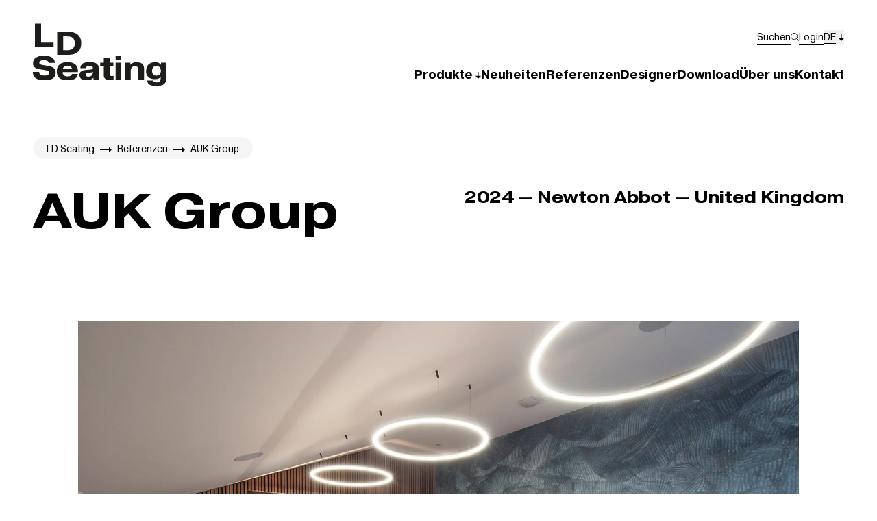

--- FILE ---
content_type: text/html;charset=utf-8
request_url: https://ldseating.com/de/reference/auk-group
body_size: 44331
content:
<!DOCTYPE html><html  dir="ltr" lang="de"><head><meta charset="utf-8">
<meta name="viewport" content="width=device-width, initial-scale=1">
<style id="nuxt-ui-colors">:root {
--color-primary-50: 0 0 0;
--color-primary-100: 0 0 0;
--color-primary-200: 0 0 0;
--color-primary-300: 0 0 0;
--color-primary-400: 0 0 0;
--color-primary-500: 0 0 0;
--color-primary-600: 0 0 0;
--color-primary-700: 0 0 0;
--color-primary-800: 0 0 0;
--color-primary-900: 0 0 0;
--color-primary-950: 0 0 0;
--color-primary-DEFAULT: var(--color-primary-500);

--color-gray-50: 249 250 251;
--color-gray-100: 243 244 246;
--color-gray-200: 229 231 235;
--color-gray-300: 209 213 219;
--color-gray-400: 156 163 175;
--color-gray-500: 107 114 128;
--color-gray-600: 75 85 99;
--color-gray-700: 55 65 81;
--color-gray-800: 31 41 55;
--color-gray-900: 17 24 39;
--color-gray-950: 3 7 18;
}

.dark {
  --color-primary-DEFAULT: var(--color-primary-400);
}
</style>
<script type="importmap">{"imports":{"#entry":"/_nuxt/dslgLNtX.js"}}</script>
<title>AUK Group – LD Seating</title>
<style>*,:after,:before{--tw-border-spacing-x:0;--tw-border-spacing-y:0;--tw-translate-x:0;--tw-translate-y:0;--tw-rotate:0;--tw-skew-x:0;--tw-skew-y:0;--tw-scale-x:1;--tw-scale-y:1;--tw-pan-x: ;--tw-pan-y: ;--tw-pinch-zoom: ;--tw-scroll-snap-strictness:proximity;--tw-gradient-from-position: ;--tw-gradient-via-position: ;--tw-gradient-to-position: ;--tw-ordinal: ;--tw-slashed-zero: ;--tw-numeric-figure: ;--tw-numeric-spacing: ;--tw-numeric-fraction: ;--tw-ring-inset: ;--tw-ring-offset-width:0px;--tw-ring-offset-color:#fff;--tw-ring-color:rgba(59,130,246,.5);--tw-ring-offset-shadow:0 0 #0000;--tw-ring-shadow:0 0 #0000;--tw-shadow:0 0 #0000;--tw-shadow-colored:0 0 #0000;--tw-blur: ;--tw-brightness: ;--tw-contrast: ;--tw-grayscale: ;--tw-hue-rotate: ;--tw-invert: ;--tw-saturate: ;--tw-sepia: ;--tw-drop-shadow: ;--tw-backdrop-blur: ;--tw-backdrop-brightness: ;--tw-backdrop-contrast: ;--tw-backdrop-grayscale: ;--tw-backdrop-hue-rotate: ;--tw-backdrop-invert: ;--tw-backdrop-opacity: ;--tw-backdrop-saturate: ;--tw-backdrop-sepia: ;--tw-contain-size: ;--tw-contain-layout: ;--tw-contain-paint: ;--tw-contain-style: }::backdrop{--tw-border-spacing-x:0;--tw-border-spacing-y:0;--tw-translate-x:0;--tw-translate-y:0;--tw-rotate:0;--tw-skew-x:0;--tw-skew-y:0;--tw-scale-x:1;--tw-scale-y:1;--tw-pan-x: ;--tw-pan-y: ;--tw-pinch-zoom: ;--tw-scroll-snap-strictness:proximity;--tw-gradient-from-position: ;--tw-gradient-via-position: ;--tw-gradient-to-position: ;--tw-ordinal: ;--tw-slashed-zero: ;--tw-numeric-figure: ;--tw-numeric-spacing: ;--tw-numeric-fraction: ;--tw-ring-inset: ;--tw-ring-offset-width:0px;--tw-ring-offset-color:#fff;--tw-ring-color:rgba(59,130,246,.5);--tw-ring-offset-shadow:0 0 #0000;--tw-ring-shadow:0 0 #0000;--tw-shadow:0 0 #0000;--tw-shadow-colored:0 0 #0000;--tw-blur: ;--tw-brightness: ;--tw-contrast: ;--tw-grayscale: ;--tw-hue-rotate: ;--tw-invert: ;--tw-saturate: ;--tw-sepia: ;--tw-drop-shadow: ;--tw-backdrop-blur: ;--tw-backdrop-brightness: ;--tw-backdrop-contrast: ;--tw-backdrop-grayscale: ;--tw-backdrop-hue-rotate: ;--tw-backdrop-invert: ;--tw-backdrop-opacity: ;--tw-backdrop-saturate: ;--tw-backdrop-sepia: ;--tw-contain-size: ;--tw-contain-layout: ;--tw-contain-paint: ;--tw-contain-style: }/*! tailwindcss v3.4.18 | MIT License | https://tailwindcss.com*/*,:after,:before{border-color:rgb(var(--color-gray-200)/1);border-style:solid;border-width:0;box-sizing:border-box}:after,:before{--tw-content:""}:host,html{line-height:1.5;-webkit-text-size-adjust:100%;font-family:ui-sans-serif,system-ui,sans-serif,Apple Color Emoji,Segoe UI Emoji,Segoe UI Symbol,Noto Color Emoji;font-feature-settings:normal;font-variation-settings:normal;-moz-tab-size:4;-o-tab-size:4;tab-size:4;-webkit-tap-highlight-color:transparent}body{line-height:inherit;margin:0}hr{border-top-width:1px;color:inherit;height:0}abbr:where([title]){-webkit-text-decoration:underline dotted;text-decoration:underline dotted}h1,h2,h3,h4,h5,h6{font-size:inherit;font-weight:inherit}a{color:inherit;text-decoration:inherit}b,strong{font-weight:bolder}code,kbd,pre,samp{font-family:ui-monospace,SFMono-Regular,Menlo,Monaco,Consolas,Liberation Mono,Courier New,monospace;font-feature-settings:normal;font-size:1em;font-variation-settings:normal}small{font-size:80%}sub,sup{font-size:75%;line-height:0;position:relative;vertical-align:baseline}sub{bottom:-.25em}sup{top:-.5em}table{border-collapse:collapse;border-color:inherit;text-indent:0}button,input,optgroup,select,textarea{color:inherit;font-family:inherit;font-feature-settings:inherit;font-size:100%;font-variation-settings:inherit;font-weight:inherit;letter-spacing:inherit;line-height:inherit;margin:0;padding:0}button,select{text-transform:none}button,input:where([type=button]),input:where([type=reset]),input:where([type=submit]){-webkit-appearance:button;background-color:transparent;background-image:none}:-moz-focusring{outline:auto}:-moz-ui-invalid{box-shadow:none}progress{vertical-align:baseline}::-webkit-inner-spin-button,::-webkit-outer-spin-button{height:auto}[type=search]{-webkit-appearance:textfield;outline-offset:-2px}::-webkit-search-decoration{-webkit-appearance:none}::-webkit-file-upload-button{-webkit-appearance:button;font:inherit}summary{display:list-item}blockquote,dd,dl,figure,h1,h2,h3,h4,h5,h6,hr,p,pre{margin:0}fieldset{margin:0}fieldset,legend{padding:0}menu,ol,ul{list-style:none;margin:0;padding:0}dialog{padding:0}textarea{resize:vertical}input::-moz-placeholder,textarea::-moz-placeholder{color:rgb(var(--color-gray-400)/1);opacity:1}input::placeholder,textarea::placeholder{color:rgb(var(--color-gray-400)/1);opacity:1}[role=button],button{cursor:pointer}:disabled{cursor:default}audio,canvas,embed,iframe,img,object,svg,video{display:block;vertical-align:middle}img,video{height:auto;max-width:100%}[hidden]:where(:not([hidden=until-found])){display:none}html{font-family:Pragmatica,sans-serif}a{text-decoration-line:underline}:root{--background:0 0% 100%;--primary:0 0% 0%;--primary-contrast:0 0% 100%;--secondary:240 4.8% 95.9%;--secondary-contrast:0 0% 0%;--disabled:0 0% 96.08%;--disabled-contrast:0 0% 83.14%;--border:0 0% 89.8%;--radius:.5rem}.dark{--background:0 0% 10%;--primary:0 0% 100%;--primary-contrast:0 0% 0%;--secondary:0 0% 18%;--secondary-contrast:0 0% 100%;--disabled:0 0% 25.1%;--disabled-contrast:0 0% 63.92%;--border:0 0% 32.16%}html{overflow-y:scroll}body{background-color:hsl(var(--background));--tw-text-opacity:1;color:rgb(0 0 0/var(--tw-text-opacity,1));-webkit-font-smoothing:antialiased;-moz-osx-font-smoothing:grayscale}body:is(.dark *){--tw-text-opacity:1;color:rgb(255 255 255/var(--tw-text-opacity,1))}body ::-moz-selection::selection{background-color:hsl(var(--primary-contrast));--tw-text-opacity:1;color:rgb(var(--color-primary-DEFAULT)/var(--tw-text-opacity,1))}body ::selection::selection{background-color:hsl(var(--primary-contrast));--tw-text-opacity:1;color:rgb(var(--color-primary-DEFAULT)/var(--tw-text-opacity,1))}body ::-moz-selection{--tw-bg-opacity:1;background-color:rgb(var(--color-primary-DEFAULT)/var(--tw-bg-opacity,1));color:hsl(var(--background))}body ::selection{--tw-bg-opacity:1;background-color:rgb(var(--color-primary-DEFAULT)/var(--tw-bg-opacity,1));color:hsl(var(--background))}*{outline-color:rgb(var(--color-primary-DEFAULT)/1)}.dark{color-scheme:dark}.bg-primary::-moz-selection{background-color:hsl(var(--primary-contrast));--tw-text-opacity:1;color:rgb(var(--color-primary-DEFAULT)/var(--tw-text-opacity,1))}.bg-primary::selection{background-color:hsl(var(--primary-contrast));--tw-text-opacity:1;color:rgb(var(--color-primary-DEFAULT)/var(--tw-text-opacity,1))}.bg-primary ::-moz-selection{background-color:hsl(var(--primary-contrast));--tw-text-opacity:1;color:rgb(var(--color-primary-DEFAULT)/var(--tw-text-opacity,1))}.bg-primary ::selection{background-color:hsl(var(--primary-contrast));--tw-text-opacity:1;color:rgb(var(--color-primary-DEFAULT)/var(--tw-text-opacity,1))}.container{margin-left:auto;margin-right:auto;padding-left:1rem;padding-right:1rem;width:100%}@media (min-width:640px){.container{max-width:640px;padding-left:3rem;padding-right:3rem}}@media (min-width:768px){.container{max-width:768px}}@media (min-width:1024px){.container{max-width:1024px}}@media (min-width:1280px){.container{max-width:1280px}}@media (min-width:1536px){.container{max-width:1536px}}.form-input,.form-multiselect,.form-select,.form-textarea{-webkit-appearance:none;-moz-appearance:none;appearance:none;background-color:#fff;border-color:rgb(var(--color-gray-500)/var(--tw-border-opacity,1));border-radius:0;border-width:1px;font-size:1rem;line-height:1.5rem;padding:.5rem .75rem;--tw-shadow:0 0 #0000}.form-input:focus,.form-multiselect:focus,.form-select:focus,.form-textarea:focus{outline:2px solid transparent;outline-offset:2px;--tw-ring-inset:var(--tw-empty, );--tw-ring-offset-width:0px;--tw-ring-offset-color:#fff;--tw-ring-color:#2563eb;--tw-ring-offset-shadow:var(--tw-ring-inset) 0 0 0 var(--tw-ring-offset-width) var(--tw-ring-offset-color);--tw-ring-shadow:var(--tw-ring-inset) 0 0 0 calc(1px + var(--tw-ring-offset-width)) var(--tw-ring-color);border-color:#2563eb;box-shadow:var(--tw-ring-offset-shadow),var(--tw-ring-shadow),var(--tw-shadow)}.form-input::-moz-placeholder,.form-textarea::-moz-placeholder{color:rgb(var(--color-gray-500)/var(--tw-text-opacity,1));opacity:1}.form-input::placeholder,.form-textarea::placeholder{color:rgb(var(--color-gray-500)/var(--tw-text-opacity,1));opacity:1}.form-input::-webkit-datetime-edit-fields-wrapper{padding:0}.form-input::-webkit-date-and-time-value{min-height:1.5em;text-align:inherit}.form-input::-webkit-datetime-edit{display:inline-flex}.form-input::-webkit-datetime-edit,.form-input::-webkit-datetime-edit-day-field,.form-input::-webkit-datetime-edit-hour-field,.form-input::-webkit-datetime-edit-meridiem-field,.form-input::-webkit-datetime-edit-millisecond-field,.form-input::-webkit-datetime-edit-minute-field,.form-input::-webkit-datetime-edit-month-field,.form-input::-webkit-datetime-edit-second-field,.form-input::-webkit-datetime-edit-year-field{padding-bottom:0;padding-top:0}.form-select{background-image:url("data:image/svg+xml;charset=utf-8,%3Csvg xmlns='http://www.w3.org/2000/svg' fill='none' viewBox='0 0 20 20'%3E%3Cpath stroke='%236b7280' stroke-linecap='round' stroke-linejoin='round' stroke-width='1.5' d='m6 8 4 4 4-4'/%3E%3C/svg%3E");background-position:right .5rem center;background-repeat:no-repeat;background-size:1.5em 1.5em;padding-right:2.5rem;-webkit-print-color-adjust:exact;print-color-adjust:exact}.form-select:where([size]:not([size="1"])){background-image:none;background-position:0 0;background-repeat:unset;background-size:initial;padding-right:.75rem;-webkit-print-color-adjust:unset;print-color-adjust:unset}.form-checkbox,.form-radio{-webkit-appearance:none;-moz-appearance:none;appearance:none;background-color:#fff;background-origin:border-box;border-color:rgb(var(--color-gray-500)/var(--tw-border-opacity,1));border-width:1px;color:#2563eb;display:inline-block;flex-shrink:0;height:1rem;padding:0;-webkit-print-color-adjust:exact;print-color-adjust:exact;-webkit-user-select:none;-moz-user-select:none;user-select:none;vertical-align:middle;width:1rem;--tw-shadow:0 0 #0000}.form-checkbox{border-radius:0}.form-radio{border-radius:100%}.form-checkbox:focus,.form-radio:focus{outline:2px solid transparent;outline-offset:2px;--tw-ring-inset:var(--tw-empty, );--tw-ring-offset-width:2px;--tw-ring-offset-color:#fff;--tw-ring-color:#2563eb;--tw-ring-offset-shadow:var(--tw-ring-inset) 0 0 0 var(--tw-ring-offset-width) var(--tw-ring-offset-color);--tw-ring-shadow:var(--tw-ring-inset) 0 0 0 calc(2px + var(--tw-ring-offset-width)) var(--tw-ring-color);box-shadow:var(--tw-ring-offset-shadow),var(--tw-ring-shadow),var(--tw-shadow)}.form-checkbox:checked,.form-radio:checked{background-color:currentColor;background-position:50%;background-repeat:no-repeat;background-size:100% 100%;border-color:transparent}.form-checkbox:checked{background-image:url("data:image/svg+xml;charset=utf-8,%3Csvg xmlns='http://www.w3.org/2000/svg' fill='%23fff' viewBox='0 0 16 16'%3E%3Cpath d='M12.207 4.793a1 1 0 0 1 0 1.414l-5 5a1 1 0 0 1-1.414 0l-2-2a1 1 0 0 1 1.414-1.414L6.5 9.086l4.293-4.293a1 1 0 0 1 1.414 0'/%3E%3C/svg%3E")}@media (forced-colors:active){.form-checkbox:checked{-webkit-appearance:auto;-moz-appearance:auto;appearance:auto}}.form-radio:checked{background-image:url("data:image/svg+xml;charset=utf-8,%3Csvg xmlns='http://www.w3.org/2000/svg' fill='%23fff' viewBox='0 0 16 16'%3E%3Ccircle cx='8' cy='8' r='3'/%3E%3C/svg%3E")}@media (forced-colors:active){.form-radio:checked{-webkit-appearance:auto;-moz-appearance:auto;appearance:auto}}.form-checkbox:checked:focus,.form-checkbox:checked:hover,.form-radio:checked:focus,.form-radio:checked:hover{background-color:currentColor;border-color:transparent}.form-checkbox:indeterminate{background-color:currentColor;background-image:url("data:image/svg+xml;charset=utf-8,%3Csvg xmlns='http://www.w3.org/2000/svg' fill='none' viewBox='0 0 16 16'%3E%3Cpath stroke='%23fff' stroke-linecap='round' stroke-linejoin='round' stroke-width='2' d='M4 8h8'/%3E%3C/svg%3E");background-position:50%;background-repeat:no-repeat;background-size:100% 100%;border-color:transparent}@media (forced-colors:active){.form-checkbox:indeterminate{-webkit-appearance:auto;-moz-appearance:auto;appearance:auto}}.form-checkbox:indeterminate:focus,.form-checkbox:indeterminate:hover{background-color:currentColor;border-color:transparent}.font-pragmatica-ext{font-family:Pragmatica Ext,sans-serif}.sr-only{height:1px;margin:-1px;overflow:hidden;padding:0;position:absolute;width:1px;clip:rect(0,0,0,0);border-width:0;white-space:nowrap}.pointer-events-none{pointer-events:none}.pointer-events-auto{pointer-events:auto}.visible{visibility:visible}.invisible{visibility:hidden}.static{position:static}.fixed{position:fixed}.absolute{position:absolute}.relative{position:relative}.sticky{position:sticky}.inset-0{inset:0}.inset-x-0{left:0;right:0}.inset-y-0{bottom:0;top:0}.\!bottom-\[52px\]{bottom:52px!important}.\!top-1\/2{top:50%!important}.-bottom-1{bottom:-.25rem}.-bottom-\[0\.5px\]{bottom:-.5px}.-left-1{left:-.25rem}.-right-1{right:-.25rem}.-top-1{top:-.25rem}.-top-60{top:-15rem}.bottom-0{bottom:0}.bottom-3{bottom:.75rem}.bottom-32{bottom:8rem}.bottom-4{bottom:1rem}.bottom-40{bottom:10rem}.bottom-5{bottom:1.25rem}.bottom-\[-1px\]{bottom:-1px}.bottom-\[36px\]{bottom:36px}.bottom-\[unset\]{bottom:unset}.end-0{inset-inline-end:0}.end-4{inset-inline-end:1rem}.left-0{left:0}.left-1\/2{left:50%}.left-2{left:.5rem}.left-2\/4{left:50%}.left-3{left:.75rem}.left-5{left:1.25rem}.left-\[27\.5\%\]{left:27.5%}.left-\[45\%\]{left:45%}.left-\[4px\]{left:4px}.left-\[6\%\]{left:6%}.left-\[63\%\]{left:63%}.left-\[80\%\]{left:80%}.right-0{right:0}.right-10{right:2.5rem}.right-12{right:3rem}.right-2{right:.5rem}.right-3{right:.75rem}.right-5{right:1.25rem}.right-6{right:1.5rem}.start-0{inset-inline-start:0}.start-4{inset-inline-start:1rem}.top-0{top:0}.top-1\/2{top:50%}.top-10{top:2.5rem}.top-12{top:3rem}.top-2\/4{top:50%}.top-20{top:5rem}.top-28{top:7rem}.top-3{top:.75rem}.top-4{top:1rem}.top-5{top:1.25rem}.top-6{top:1.5rem}.top-\[10\%\]{top:10%}.top-\[10svh\]{top:10svh}.top-\[4px\]{top:4px}.top-\[78\%\]{top:78%}.top-\[80\%\]{top:80%}.top-\[80svh\]{top:80svh}.top-\[82\%\]{top:82%}.top-\[84\%\]{top:84%}.top-full{top:100%}.\!z-\[105\]{z-index:105!important}.z-0{z-index:0}.z-10{z-index:10}.z-20{z-index:20}.z-30{z-index:30}.z-40{z-index:40}.z-50{z-index:50}.z-\[1\]{z-index:1}.z-\[55\]{z-index:55}.order-2{order:2}.order-first{order:-9999}.order-last{order:9999}.\!col-span-1{grid-column:span 1/span 1!important}.col-span-1{grid-column:span 1/span 1}.col-span-2{grid-column:span 2/span 2}.col-span-4{grid-column:span 4/span 4}.col-span-5{grid-column:span 5/span 5}.col-span-6{grid-column:span 6/span 6}.col-span-full{grid-column:1/-1}.col-start-1{grid-column-start:1}.row-span-1{grid-row:span 1/span 1}.row-span-full{grid-row:1/-1}.row-start-1{grid-row-start:1}.float-right{float:right}.-m-1{margin:-.25rem}.-m-1\.5{margin:-.375rem}.m-0{margin:0}.m-1{margin:.25rem}.m-1\.5{margin:.375rem}.m-10{margin:2.5rem}.m-2{margin:.5rem}.m-3{margin:.75rem}.m-\[-2px\]{margin:-2px}.m-\[5\%\]{margin:5%}.-mx-1{margin-left:-.25rem;margin-right:-.25rem}.-mx-10{margin-left:-2.5rem;margin-right:-2.5rem}.-my-1\.5{margin-bottom:-.375rem;margin-top:-.375rem}.mx-0{margin-left:0;margin-right:0}.mx-1{margin-left:.25rem;margin-right:.25rem}.mx-10{margin-left:2.5rem;margin-right:2.5rem}.mx-12{margin-left:3rem;margin-right:3rem}.mx-2{margin-left:.5rem;margin-right:.5rem}.mx-2\.5{margin-left:.625rem;margin-right:.625rem}.mx-3{margin-left:.75rem;margin-right:.75rem}.mx-4{margin-left:1rem;margin-right:1rem}.mx-5{margin-left:1.25rem;margin-right:1.25rem}.mx-6{margin-left:1.5rem;margin-right:1.5rem}.mx-auto{margin-left:auto;margin-right:auto}.my-0{margin-bottom:0;margin-top:0}.my-1{margin-bottom:.25rem;margin-top:.25rem}.my-10{margin-bottom:2.5rem;margin-top:2.5rem}.my-14{margin-bottom:3.5rem;margin-top:3.5rem}.my-16{margin-bottom:4rem;margin-top:4rem}.my-2{margin-bottom:.5rem;margin-top:.5rem}.my-20{margin-bottom:5rem;margin-top:5rem}.my-3{margin-bottom:.75rem;margin-top:.75rem}.my-32{margin-bottom:8rem;margin-top:8rem}.my-4{margin-bottom:1rem;margin-top:1rem}.my-5{margin-bottom:1.25rem;margin-top:1.25rem}.my-6{margin-bottom:1.5rem;margin-top:1.5rem}.my-8{margin-bottom:2rem;margin-top:2rem}.my-\[-25\%\]{margin-bottom:-25%;margin-top:-25%}.my-auto{margin-bottom:auto;margin-top:auto}.\!-ml-\[8px\]{margin-left:-8px!important}.\!mb-0{margin-bottom:0!important}.\!ml-2{margin-left:.5rem!important}.-mb-1{margin-bottom:-.25rem}.-mb-4{margin-bottom:-1rem}.-mb-40{margin-bottom:-10rem}.-mb-64{margin-bottom:-16rem}.-mb-\[20\%\]{margin-bottom:-20%}.-me-1\.5{margin-inline-end:-.375rem}.-ml-2{margin-left:-.5rem}.-ml-\[5\%\]{margin-left:-5%}.-mr-1{margin-right:-.25rem}.-mr-3{margin-right:-.75rem}.-mr-\[4px\]{margin-right:-4px}.-mt-1{margin-top:-.25rem}.-mt-10{margin-top:-2.5rem}.-mt-32{margin-top:-8rem}.-mt-4{margin-top:-1rem}.-mt-8{margin-top:-2rem}.-mt-\[2px\]{margin-top:-2px}.mb-0{margin-bottom:0}.mb-1{margin-bottom:.25rem}.mb-1\.5{margin-bottom:.375rem}.mb-10{margin-bottom:2.5rem}.mb-12{margin-bottom:3rem}.mb-16{margin-bottom:4rem}.mb-2{margin-bottom:.5rem}.mb-2\.5{margin-bottom:.625rem}.mb-20{margin-bottom:5rem}.mb-3{margin-bottom:.75rem}.mb-3\.5{margin-bottom:.875rem}.mb-32{margin-bottom:8rem}.mb-4{margin-bottom:1rem}.mb-5{margin-bottom:1.25rem}.mb-6{margin-bottom:1.5rem}.mb-7{margin-bottom:1.75rem}.mb-8{margin-bottom:2rem}.mb-\[-200px\]{margin-bottom:-200px}.mb-\[4px\]{margin-bottom:4px}.me-2{margin-inline-end:.5rem}.me-3{margin-inline-end:.75rem}.ml-1{margin-left:.25rem}.ml-10{margin-left:2.5rem}.ml-12{margin-left:3rem}.ml-16{margin-left:4rem}.ml-2{margin-left:.5rem}.ml-2\.5{margin-left:.625rem}.ml-3{margin-left:.75rem}.ml-4{margin-left:1rem}.ml-8{margin-left:2rem}.ml-auto{margin-left:auto}.mr-1{margin-right:.25rem}.mr-10{margin-right:2.5rem}.mr-2{margin-right:.5rem}.mr-2\.5{margin-right:.625rem}.mr-3{margin-right:.75rem}.mr-4{margin-right:1rem}.mr-5{margin-right:1.25rem}.mr-8{margin-right:2rem}.mr-9{margin-right:2.25rem}.mr-\[7px\]{margin-right:7px}.mr-auto{margin-right:auto}.ms-3{margin-inline-start:.75rem}.ms-auto{margin-inline-start:auto}.mt-0{margin-top:0}.mt-0\.5{margin-top:.125rem}.mt-1{margin-top:.25rem}.mt-10{margin-top:2.5rem}.mt-14{margin-top:3.5rem}.mt-16{margin-top:4rem}.mt-2{margin-top:.5rem}.mt-20{margin-top:5rem}.mt-3{margin-top:.75rem}.mt-32{margin-top:8rem}.mt-4{margin-top:1rem}.mt-5{margin-top:1.25rem}.mt-6{margin-top:1.5rem}.mt-60{margin-top:15rem}.mt-8{margin-top:2rem}.mt-\[-34\%\]{margin-top:-34%}.mt-\[2px\]{margin-top:2px}.line-clamp-1{-webkit-line-clamp:1}.line-clamp-1,.line-clamp-4{display:-webkit-box;overflow:hidden;-webkit-box-orient:vertical}.line-clamp-4{-webkit-line-clamp:4}.\!block{display:block!important}.block{display:block}.inline-block{display:inline-block}.\!inline{display:inline!important}.inline{display:inline}.flex{display:flex}.inline-flex{display:inline-flex}.table{display:table}.grid{display:grid}.inline-grid{display:inline-grid}.contents{display:contents}.\!hidden{display:none!important}.hidden{display:none}.aspect-\[16\/9\]{aspect-ratio:16/9}.aspect-\[3\/2\]{aspect-ratio:3/2}.aspect-\[640\/427\]{aspect-ratio:640/427}.aspect-auto{aspect-ratio:auto}.aspect-gallery{aspect-ratio:21/15}.aspect-square{aspect-ratio:1/1}.size-10{height:2.5rem;width:2.5rem}.size-12{height:3rem;width:3rem}.size-20{height:5rem;width:5rem}.size-5{height:1.25rem;width:1.25rem}.size-7{height:1.75rem;width:1.75rem}.size-8{height:2rem;width:2rem}.size-9{height:2.25rem;width:2.25rem}.\!h-28{height:7rem!important}.\!h-60{height:15rem!important}.\!h-full{height:100%!important}.h-0{height:0}.h-0\.5{height:.125rem}.h-1{height:.25rem}.h-1\.5{height:.375rem}.h-10{height:2.5rem}.h-12{height:3rem}.h-14{height:3.5rem}.h-16{height:4rem}.h-2{height:.5rem}.h-2\.5{height:.625rem}.h-20{height:5rem}.h-24{height:6rem}.h-28{height:7rem}.h-3{height:.75rem}.h-3\.5{height:.875rem}.h-32{height:8rem}.h-36{height:9rem}.h-4{height:1rem}.h-44{height:11rem}.h-48{height:12rem}.h-5{height:1.25rem}.h-56{height:14rem}.h-6{height:1.5rem}.h-64{height:16rem}.h-7{height:1.75rem}.h-72{height:18rem}.h-8{height:2rem}.h-80{height:20rem}.h-96{height:24rem}.h-\[100svh\]{height:100svh}.h-\[125px\]{height:125px}.h-\[14px\]{height:14px}.h-\[18px\]{height:18px}.h-\[1px\]{height:1px}.h-\[200svh\]{height:200svh}.h-\[2px\]{height:2px}.h-\[40\%\]{height:40%}.h-\[4px\]{height:4px}.h-\[4rem\]{height:4rem}.h-\[500px\]{height:500px}.h-\[500vh\]{height:500vh}.h-\[520px\]{height:520px}.h-\[55\%\]{height:55%}.h-\[5px\]{height:5px}.h-\[675px\]{height:675px}.h-\[700px\]{height:700px}.h-\[90\%\]{height:90%}.h-\[calc\(1\.825rem\+6\.9vw\)\]{height:calc(1.825rem + 6.9vw)}.h-\[calc\(100svh-6rem\)\]{height:calc(100svh - 6rem)}.h-auto{height:auto}.h-fit{height:-moz-fit-content;height:fit-content}.h-full{height:100%}.h-max{height:-moz-max-content;height:max-content}.h-px{height:1px}.h-screen{height:100vh}.\!max-h-16{max-height:4rem!important}.max-h-40{max-height:10rem}.max-h-60{max-height:15rem}.max-h-64{max-height:16rem}.max-h-80{max-height:20rem}.max-h-96{max-height:24rem}.max-h-\[15rem\]{max-height:15rem}.max-h-\[50svh\]{max-height:50svh}.max-h-\[60svh\]{max-height:60svh}.max-h-\[80\%\]{max-height:80%}.max-h-\[calc\(100\%-10rem\)\]{max-height:calc(100% - 10rem)}.max-h-\[calc\(100svh-6rem\)\]{max-height:calc(100svh - 6rem)}.max-h-\[calc\(100svh-9rem\)\]{max-height:calc(100svh - 9rem)}.max-h-full{max-height:100%}.max-h-screen{max-height:100vh}.max-h-svh{max-height:100svh}.\!min-h-\[16vw\]{min-height:16vw!important}.\!min-h-\[4\.125rem\]{min-height:4.125rem!important}.\!min-h-full{min-height:100%!important}.min-h-0{min-height:0}.min-h-16{min-height:4rem}.min-h-52{min-height:13rem}.min-h-56{min-height:14rem}.min-h-64{min-height:16rem}.min-h-72{min-height:18rem}.min-h-8{min-height:2rem}.min-h-\[14vw\]{min-height:14vw}.min-h-\[15rem\]{min-height:15rem}.min-h-\[18px\]{min-height:18px}.min-h-\[20vh\]{min-height:20vh}.min-h-\[270mm\]{min-height:270mm}.min-h-\[300px\]{min-height:300px}.min-h-\[350px\]{min-height:350px}.min-h-\[450px\]{min-height:450px}.min-h-\[500px\]{min-height:500px}.min-h-\[50svh\]{min-height:50svh}.min-h-\[800px\]{min-height:800px}.min-h-dvh{min-height:100dvh}.min-h-full{min-height:100%}.min-h-screen{min-height:100vh}.\!w-\[354px\]{width:354px!important}.\!w-fit{width:-moz-fit-content!important;width:fit-content!important}.\!w-full{width:100%!important}.w-0{width:0}.w-0\.5{width:.125rem}.w-1\/2{width:50%}.w-1\/4{width:25%}.w-10{width:2.5rem}.w-11{width:2.75rem}.w-12{width:3rem}.w-14{width:3.5rem}.w-16{width:4rem}.w-2{width:.5rem}.w-2\.5{width:.625rem}.w-20{width:5rem}.w-3{width:.75rem}.w-4{width:1rem}.w-40{width:10rem}.w-48{width:12rem}.w-5{width:1.25rem}.w-5\/12{width:41.666667%}.w-6{width:1.5rem}.w-60{width:15rem}.w-64{width:16rem}.w-7{width:1.75rem}.w-7\/12{width:58.333333%}.w-8{width:2rem}.w-9{width:2.25rem}.w-96{width:24rem}.w-\[18px\]{width:18px}.w-\[3\.25rem\]{width:3.25rem}.w-\[3\.75rem\]{width:3.75rem}.w-\[376px\]{width:376px}.w-\[420px\]{width:420px}.w-\[4rem\]{width:4rem}.w-\[800px\]{width:800px}.w-\[90\%\]{width:90%}.w-\[928px\]{width:928px}.w-\[calc\(100\%\+0\.5rem\)\]{width:calc(100% + .5rem)}.w-\[calc\(100\%-1\.5rem\)\]{width:calc(100% - 1.5rem)}.w-auto{width:auto}.w-fit{width:-moz-fit-content;width:fit-content}.w-full{width:100%}.w-max{width:-moz-max-content;width:max-content}.w-min{width:-moz-min-content;width:min-content}.w-px{width:1px}.w-screen{width:100vw}.min-w-0{min-width:0}.min-w-10{min-width:2.5rem}.min-w-4{min-width:1rem}.min-w-40{min-width:10rem}.min-w-\[0\.375rem\]{min-width:.375rem}.min-w-\[0\.5rem\]{min-width:.5rem}.min-w-\[0\.625rem\]{min-width:.625rem}.min-w-\[0\.75rem\]{min-width:.75rem}.min-w-\[0\.875rem\]{min-width:.875rem}.min-w-\[1\.25rem\]{min-width:1.25rem}.min-w-\[16px\]{min-width:16px}.min-w-\[1rem\]{min-width:1rem}.min-w-\[20px\]{min-width:20px}.min-w-\[24px\]{min-width:24px}.min-w-\[4px\]{min-width:4px}.min-w-\[5px\]{min-width:5px}.min-w-fit{min-width:-moz-fit-content;min-width:fit-content}.min-w-full{min-width:100%}.\!max-w-4xl{max-width:56rem!important}.\!max-w-80{max-width:20rem!important}.\!max-w-full{max-width:100%!important}.max-w-0{max-width:0}.max-w-20{max-width:5rem}.max-w-2xl{max-width:42rem}.max-w-32{max-width:8rem}.max-w-3xl{max-width:48rem}.max-w-40{max-width:10rem}.max-w-4xl{max-width:56rem}.max-w-52{max-width:13rem}.max-w-6xl{max-width:72rem}.max-w-72{max-width:18rem}.max-w-7xl{max-width:80rem}.max-w-80{max-width:20rem}.max-w-\[100px\]{max-width:100px}.max-w-\[100vw\]{max-width:100vw}.max-w-\[1180px\]{max-width:1180px}.max-w-\[600px\]{max-width:600px}.max-w-\[640px\]{max-width:640px}.max-w-\[calc\(100\%\+4px\)\]{max-width:calc(100% + 4px)}.max-w-fit{max-width:-moz-fit-content;max-width:fit-content}.max-w-full{max-width:100%}.max-w-lg{max-width:32rem}.max-w-md{max-width:28rem}.max-w-sm{max-width:24rem}.max-w-xl{max-width:36rem}.max-w-xs{max-width:20rem}.flex-1{flex:1 1 0%}.flex-\[0_0_auto\]{flex:0 0 auto}.flex-none{flex:none}.flex-shrink{flex-shrink:1}.flex-shrink-0,.shrink-0{flex-shrink:0}.flex-grow,.grow{flex-grow:1}.grow-0{flex-grow:0}.basis-1\/2{flex-basis:50%}.basis-auto{flex-basis:auto}.basis-full{flex-basis:100%}.table-auto{table-layout:auto}.table-fixed{table-layout:fixed}.border-separate{border-collapse:separate}.origin-left{transform-origin:left}.origin-left-right{transform-origin:0 50%}.-translate-x-1\/2,.-translate-x-2\/4{--tw-translate-x:-50%}.-translate-x-1\/2,.-translate-x-2\/4,.-translate-x-\[200px\]{transform:translate(var(--tw-translate-x),var(--tw-translate-y)) rotate(var(--tw-rotate)) skew(var(--tw-skew-x)) skewY(var(--tw-skew-y)) scaleX(var(--tw-scale-x)) scaleY(var(--tw-scale-y))}.-translate-x-\[200px\]{--tw-translate-x:-200px}.-translate-x-full{--tw-translate-x:-100%;transform:translate(var(--tw-translate-x),var(--tw-translate-y)) rotate(var(--tw-rotate)) skew(var(--tw-skew-x)) skewY(var(--tw-skew-y)) scaleX(var(--tw-scale-x)) scaleY(var(--tw-scale-y))}.-translate-y-1\/2,.-translate-y-2\/4{--tw-translate-y:-50%}.-translate-y-1\/2,.-translate-y-2\/4,.-translate-y-\[calc\(100\%-28px\)\]{transform:translate(var(--tw-translate-x),var(--tw-translate-y)) rotate(var(--tw-rotate)) skew(var(--tw-skew-x)) skewY(var(--tw-skew-y)) scaleX(var(--tw-scale-x)) scaleY(var(--tw-scale-y))}.-translate-y-\[calc\(100\%-28px\)\]{--tw-translate-y: calc(-100% + 28px) }.-translate-y-full{--tw-translate-y:-100%}.-translate-y-full,.translate-x-0{transform:translate(var(--tw-translate-x),var(--tw-translate-y)) rotate(var(--tw-rotate)) skew(var(--tw-skew-x)) skewY(var(--tw-skew-y)) scaleX(var(--tw-scale-x)) scaleY(var(--tw-scale-y))}.translate-x-0{--tw-translate-x:0px}.translate-x-1\/2{--tw-translate-x:50%}.translate-x-1\/2,.translate-x-2{transform:translate(var(--tw-translate-x),var(--tw-translate-y)) rotate(var(--tw-rotate)) skew(var(--tw-skew-x)) skewY(var(--tw-skew-y)) scaleX(var(--tw-scale-x)) scaleY(var(--tw-scale-y))}.translate-x-2{--tw-translate-x:.5rem}.translate-x-2\.5{--tw-translate-x:.625rem}.translate-x-2\.5,.translate-x-3{transform:translate(var(--tw-translate-x),var(--tw-translate-y)) rotate(var(--tw-rotate)) skew(var(--tw-skew-x)) skewY(var(--tw-skew-y)) scaleX(var(--tw-scale-x)) scaleY(var(--tw-scale-y))}.translate-x-3{--tw-translate-x:.75rem}.translate-x-4{--tw-translate-x:1rem}.translate-x-4,.translate-x-5{transform:translate(var(--tw-translate-x),var(--tw-translate-y)) rotate(var(--tw-rotate)) skew(var(--tw-skew-x)) skewY(var(--tw-skew-y)) scaleX(var(--tw-scale-x)) scaleY(var(--tw-scale-y))}.translate-x-5{--tw-translate-x:1.25rem}.translate-x-6{--tw-translate-x:1.5rem}.translate-x-6,.translate-x-7{transform:translate(var(--tw-translate-x),var(--tw-translate-y)) rotate(var(--tw-rotate)) skew(var(--tw-skew-x)) skewY(var(--tw-skew-y)) scaleX(var(--tw-scale-x)) scaleY(var(--tw-scale-y))}.translate-x-7{--tw-translate-x:1.75rem}.translate-x-\[236px\]{--tw-translate-x:236px}.translate-x-\[236px\],.translate-x-full{transform:translate(var(--tw-translate-x),var(--tw-translate-y)) rotate(var(--tw-rotate)) skew(var(--tw-skew-x)) skewY(var(--tw-skew-y)) scaleX(var(--tw-scale-x)) scaleY(var(--tw-scale-y))}.translate-x-full{--tw-translate-x:100%}.translate-y-0{--tw-translate-y:0px}.translate-y-0,.translate-y-1{transform:translate(var(--tw-translate-x),var(--tw-translate-y)) rotate(var(--tw-rotate)) skew(var(--tw-skew-x)) skewY(var(--tw-skew-y)) scaleX(var(--tw-scale-x)) scaleY(var(--tw-scale-y))}.translate-y-1{--tw-translate-y:.25rem}.translate-y-1\/2{--tw-translate-y:50%}.translate-y-1\/2,.translate-y-2{transform:translate(var(--tw-translate-x),var(--tw-translate-y)) rotate(var(--tw-rotate)) skew(var(--tw-skew-x)) skewY(var(--tw-skew-y)) scaleX(var(--tw-scale-x)) scaleY(var(--tw-scale-y))}.translate-y-2{--tw-translate-y:.5rem}.translate-y-4{--tw-translate-y:1rem}.translate-y-4,.translate-y-\[-125\%\]{transform:translate(var(--tw-translate-x),var(--tw-translate-y)) rotate(var(--tw-rotate)) skew(var(--tw-skew-x)) skewY(var(--tw-skew-y)) scaleX(var(--tw-scale-x)) scaleY(var(--tw-scale-y))}.translate-y-\[-125\%\]{--tw-translate-y:-125%}.translate-y-\[-18px\]{--tw-translate-y:-18px}.translate-y-\[-18px\],.translate-y-\[-20px\]{transform:translate(var(--tw-translate-x),var(--tw-translate-y)) rotate(var(--tw-rotate)) skew(var(--tw-skew-x)) skewY(var(--tw-skew-y)) scaleX(var(--tw-scale-x)) scaleY(var(--tw-scale-y))}.translate-y-\[-20px\]{--tw-translate-y:-20px}.translate-y-\[-6px\]{--tw-translate-y:-6px}.translate-y-\[-6px\],.translate-y-full{transform:translate(var(--tw-translate-x),var(--tw-translate-y)) rotate(var(--tw-rotate)) skew(var(--tw-skew-x)) skewY(var(--tw-skew-y)) scaleX(var(--tw-scale-x)) scaleY(var(--tw-scale-y))}.translate-y-full{--tw-translate-y:100%}.\!rotate-0{--tw-rotate:0deg!important;transform:translate(var(--tw-translate-x),var(--tw-translate-y)) rotate(var(--tw-rotate)) skew(var(--tw-skew-x)) skewY(var(--tw-skew-y)) scaleX(var(--tw-scale-x)) scaleY(var(--tw-scale-y))!important}.-rotate-180{--tw-rotate:-180deg}.-rotate-180,.-rotate-90{transform:translate(var(--tw-translate-x),var(--tw-translate-y)) rotate(var(--tw-rotate)) skew(var(--tw-skew-x)) skewY(var(--tw-skew-y)) scaleX(var(--tw-scale-x)) scaleY(var(--tw-scale-y))}.-rotate-90{--tw-rotate:-90deg}.rotate-180{--tw-rotate:180deg}.rotate-180,.rotate-90{transform:translate(var(--tw-translate-x),var(--tw-translate-y)) rotate(var(--tw-rotate)) skew(var(--tw-skew-x)) skewY(var(--tw-skew-y)) scaleX(var(--tw-scale-x)) scaleY(var(--tw-scale-y))}.rotate-90{--tw-rotate:90deg}.scale-100{--tw-scale-x:1;--tw-scale-y:1}.scale-100,.scale-95{transform:translate(var(--tw-translate-x),var(--tw-translate-y)) rotate(var(--tw-rotate)) skew(var(--tw-skew-x)) skewY(var(--tw-skew-y)) scaleX(var(--tw-scale-x)) scaleY(var(--tw-scale-y))}.scale-95{--tw-scale-x:.95;--tw-scale-y:.95}.scale-\[10000\%\]{--tw-scale-x:10000%;--tw-scale-y:10000%}.-scale-x-100,.scale-\[10000\%\]{transform:translate(var(--tw-translate-x),var(--tw-translate-y)) rotate(var(--tw-rotate)) skew(var(--tw-skew-x)) skewY(var(--tw-skew-y)) scaleX(var(--tw-scale-x)) scaleY(var(--tw-scale-y))}.-scale-x-100{--tw-scale-x:-1}.-scale-y-100{--tw-scale-y:-1}.-scale-y-100,.transform{transform:translate(var(--tw-translate-x),var(--tw-translate-y)) rotate(var(--tw-rotate)) skew(var(--tw-skew-x)) skewY(var(--tw-skew-y)) scaleX(var(--tw-scale-x)) scaleY(var(--tw-scale-y))}@keyframes progress{0%{transform:translate(0) scaleX(0)}40%{transform:translate(0) scaleX(.4)}to{transform:translate(100%) scaleX(.5)}}.animate-progress{animation:progress 1s linear infinite}@keyframes pulse{50%{opacity:.5}}.animate-pulse{animation:pulse 2s cubic-bezier(.4,0,.6,1) infinite}@keyframes spin{to{transform:rotate(1turn)}}.animate-spin{animation:spin 1s linear infinite}.\!cursor-auto{cursor:auto!important}.\!cursor-default{cursor:default!important}.cursor-auto{cursor:auto}.cursor-default{cursor:default}.cursor-not-allowed{cursor:not-allowed}.cursor-pointer{cursor:pointer}.select-none{-webkit-user-select:none;-moz-user-select:none;user-select:none}.select-auto{-webkit-user-select:auto;-moz-user-select:auto;user-select:auto}.resize-none{resize:none}.resize{resize:both}.snap-x{scroll-snap-type:x var(--tw-scroll-snap-strictness)}.snap-mandatory{--tw-scroll-snap-strictness:mandatory}.snap-end{scroll-snap-align:end}.snap-center{scroll-snap-align:center}.scroll-m-20{scroll-margin:5rem}.scroll-py-1{scroll-padding-bottom:.25rem;scroll-padding-top:.25rem}.scroll-py-2{scroll-padding-bottom:.5rem;scroll-padding-top:.5rem}.list-inside{list-style-position:inside}.list-decimal{list-style-type:decimal}.list-disc{list-style-type:disc}.list-none{list-style-type:none}.appearance-none{-webkit-appearance:none;-moz-appearance:none;appearance:none}.columns-2{-moz-columns:2;column-count:2}.break-inside-avoid{-moz-column-break-inside:avoid;break-inside:avoid}.\!grid-cols-1{grid-template-columns:repeat(1,minmax(0,1fr))!important}.\!grid-cols-2{grid-template-columns:repeat(2,minmax(0,1fr))!important}.\!grid-cols-\[4rem\]{grid-template-columns:4rem!important}.grid-cols-1{grid-template-columns:repeat(1,minmax(0,1fr))}.grid-cols-10{grid-template-columns:repeat(10,minmax(0,1fr))}.grid-cols-2{grid-template-columns:repeat(2,minmax(0,1fr))}.grid-cols-3{grid-template-columns:repeat(3,minmax(0,1fr))}.grid-cols-6{grid-template-columns:repeat(6,minmax(0,1fr))}.grid-cols-\[4rem_1fr\]{grid-template-columns:4rem 1fr}.grid-cols-\[4rem_1fr_4rem\]{grid-template-columns:4rem 1fr 4rem}.grid-rows-1{grid-template-rows:repeat(1,minmax(0,1fr))}.grid-rows-2{grid-template-rows:repeat(2,minmax(0,1fr))}.flex-row{flex-direction:row}.flex-row-reverse{flex-direction:row-reverse}.flex-col{flex-direction:column}.flex-wrap{flex-wrap:wrap}.flex-nowrap{flex-wrap:nowrap}.place-content-center{place-content:center}.place-items-center{place-items:center}.content-center{align-content:center}.items-start{align-items:flex-start}.items-end{align-items:flex-end}.items-center{align-items:center}.items-baseline{align-items:baseline}.justify-start{justify-content:flex-start}.justify-end{justify-content:flex-end}.justify-center{justify-content:center}.justify-between{justify-content:space-between}.justify-around{justify-content:space-around}.gap-0\.5{gap:.125rem}.gap-1{gap:.25rem}.gap-1\.5{gap:.375rem}.gap-10{gap:2.5rem}.gap-12{gap:3rem}.gap-16{gap:4rem}.gap-2{gap:.5rem}.gap-2\.5{gap:.625rem}.gap-3{gap:.75rem}.gap-4{gap:1rem}.gap-5{gap:1.25rem}.gap-6{gap:1.5rem}.gap-8{gap:2rem}.gap-x-1{-moz-column-gap:.25rem;column-gap:.25rem}.gap-x-1\.5{-moz-column-gap:.375rem;column-gap:.375rem}.gap-x-10{-moz-column-gap:2.5rem;column-gap:2.5rem}.gap-x-16{-moz-column-gap:4rem;column-gap:4rem}.gap-x-2{-moz-column-gap:.5rem;column-gap:.5rem}.gap-x-2\.5{-moz-column-gap:.625rem;column-gap:.625rem}.gap-x-4{-moz-column-gap:1rem;column-gap:1rem}.gap-x-5{-moz-column-gap:1.25rem;column-gap:1.25rem}.gap-x-8{-moz-column-gap:2rem;column-gap:2rem}.gap-y-10{row-gap:2.5rem}.gap-y-12{row-gap:3rem}.gap-y-2{row-gap:.5rem}.gap-y-4{row-gap:1rem}.gap-y-5{row-gap:1.25rem}.gap-y-8{row-gap:2rem}.-space-x-px>:not([hidden])~:not([hidden]){--tw-space-x-reverse:0;margin-left:calc(-1px*(1 - var(--tw-space-x-reverse)));margin-right:calc(-1px*var(--tw-space-x-reverse))}.-space-y-px>:not([hidden])~:not([hidden]){--tw-space-y-reverse:0;margin-bottom:calc(-1px*var(--tw-space-y-reverse));margin-top:calc(-1px*(1 - var(--tw-space-y-reverse)))}.space-y-2>:not([hidden])~:not([hidden]){--tw-space-y-reverse:0;margin-bottom:calc(.5rem*var(--tw-space-y-reverse));margin-top:calc(.5rem*(1 - var(--tw-space-y-reverse)))}.space-y-3>:not([hidden])~:not([hidden]){--tw-space-y-reverse:0;margin-bottom:calc(.75rem*var(--tw-space-y-reverse));margin-top:calc(.75rem*(1 - var(--tw-space-y-reverse)))}.space-y-8>:not([hidden])~:not([hidden]){--tw-space-y-reverse:0;margin-bottom:calc(2rem*var(--tw-space-y-reverse));margin-top:calc(2rem*(1 - var(--tw-space-y-reverse)))}.divide-y>:not([hidden])~:not([hidden]){--tw-divide-y-reverse:0;border-bottom-width:calc(1px*var(--tw-divide-y-reverse));border-top-width:calc(1px*(1 - var(--tw-divide-y-reverse)))}.divide-gray-100>:not([hidden])~:not([hidden]){--tw-divide-opacity:1;border-color:rgb(var(--color-gray-100)/var(--tw-divide-opacity,1))}.divide-gray-200>:not([hidden])~:not([hidden]){--tw-divide-opacity:1;border-color:rgb(var(--color-gray-200)/var(--tw-divide-opacity,1))}.divide-gray-300>:not([hidden])~:not([hidden]){--tw-divide-opacity:1;border-color:rgb(var(--color-gray-300)/var(--tw-divide-opacity,1))}.place-self-center{place-self:center}.self-start{align-self:flex-start}.self-end{align-self:flex-end}.self-center{align-self:center}.\!justify-self-end{justify-self:end!important}.justify-self-end{justify-self:end}.justify-self-center{justify-self:center}.\!overflow-auto{overflow:auto!important}.overflow-auto{overflow:auto}.overflow-hidden{overflow:hidden}.overflow-clip{overflow:clip}.overflow-visible{overflow:visible}.overflow-x-auto{overflow-x:auto}.overflow-y-auto{overflow-y:auto}.overflow-x-hidden{overflow-x:hidden}.overflow-y-hidden{overflow-y:hidden}.scroll-smooth{scroll-behavior:smooth}.truncate{overflow:hidden;white-space:nowrap}.text-ellipsis,.truncate{text-overflow:ellipsis}.whitespace-normal{white-space:normal}.whitespace-nowrap{white-space:nowrap}.whitespace-pre-wrap{white-space:pre-wrap}.text-wrap{text-wrap:wrap}.text-nowrap{text-wrap:nowrap}.text-balance{text-wrap:balance}.text-pretty{text-wrap:pretty}.break-normal{overflow-wrap:normal;word-break:normal}.break-all{word-break:break-all}.\!rounded-none{border-radius:0!important}.rounded{border-radius:.25rem}.rounded-2xl{border-radius:1rem}.rounded-3xl{border-radius:1.5rem}.rounded-full{border-radius:9999px}.rounded-lg{border-radius:.5rem}.rounded-md{border-radius:.375rem}.rounded-none{border-radius:0}.rounded-sm{border-radius:.125rem}.rounded-xl{border-radius:.75rem}.rounded-b{border-bottom-left-radius:.25rem;border-bottom-right-radius:.25rem}.rounded-b-2xl{border-bottom-left-radius:1rem;border-bottom-right-radius:1rem}.rounded-b-3xl{border-bottom-left-radius:1.5rem;border-bottom-right-radius:1.5rem}.rounded-b-full{border-bottom-left-radius:9999px;border-bottom-right-radius:9999px}.rounded-b-lg{border-bottom-left-radius:.5rem;border-bottom-right-radius:.5rem}.rounded-b-md{border-bottom-left-radius:.375rem;border-bottom-right-radius:.375rem}.rounded-b-none{border-bottom-left-radius:0;border-bottom-right-radius:0}.rounded-b-sm{border-bottom-left-radius:.125rem;border-bottom-right-radius:.125rem}.rounded-b-xl{border-bottom-left-radius:.75rem;border-bottom-right-radius:.75rem}.rounded-e{border-end-end-radius:.25rem;border-start-end-radius:.25rem}.rounded-e-2xl{border-end-end-radius:1rem;border-start-end-radius:1rem}.rounded-e-3xl{border-end-end-radius:1.5rem;border-start-end-radius:1.5rem}.rounded-e-full{border-end-end-radius:9999px;border-start-end-radius:9999px}.rounded-e-lg{border-end-end-radius:.5rem;border-start-end-radius:.5rem}.rounded-e-md{border-end-end-radius:.375rem;border-start-end-radius:.375rem}.rounded-e-none{border-end-end-radius:0;border-start-end-radius:0}.rounded-e-sm{border-end-end-radius:.125rem;border-start-end-radius:.125rem}.rounded-e-xl{border-end-end-radius:.75rem;border-start-end-radius:.75rem}.rounded-s{border-end-start-radius:.25rem;border-start-start-radius:.25rem}.rounded-s-2xl{border-end-start-radius:1rem;border-start-start-radius:1rem}.rounded-s-3xl{border-end-start-radius:1.5rem;border-start-start-radius:1.5rem}.rounded-s-full{border-end-start-radius:9999px;border-start-start-radius:9999px}.rounded-s-lg{border-end-start-radius:.5rem;border-start-start-radius:.5rem}.rounded-s-md{border-end-start-radius:.375rem;border-start-start-radius:.375rem}.rounded-s-none{border-end-start-radius:0;border-start-start-radius:0}.rounded-s-sm{border-end-start-radius:.125rem;border-start-start-radius:.125rem}.rounded-s-xl{border-end-start-radius:.75rem;border-start-start-radius:.75rem}.rounded-t{border-top-left-radius:.25rem;border-top-right-radius:.25rem}.rounded-t-2xl{border-top-left-radius:1rem;border-top-right-radius:1rem}.rounded-t-3xl{border-top-left-radius:1.5rem;border-top-right-radius:1.5rem}.rounded-t-full{border-top-left-radius:9999px;border-top-right-radius:9999px}.rounded-t-lg{border-top-left-radius:.5rem;border-top-right-radius:.5rem}.rounded-t-md{border-top-left-radius:.375rem;border-top-right-radius:.375rem}.rounded-t-none{border-top-left-radius:0;border-top-right-radius:0}.rounded-t-sm{border-top-left-radius:.125rem;border-top-right-radius:.125rem}.rounded-t-xl{border-top-left-radius:.75rem;border-top-right-radius:.75rem}.border{border-width:1px}.border-0{border-width:0}.border-2{border-width:2px}.border-8{border-width:8px}.border-\[1px\]{border-width:1px}.border-\[2px\]{border-width:2px}.border-x-0{border-left-width:0;border-right-width:0}.border-x-4{border-left-width:4px;border-right-width:4px}.border-y-2{border-bottom-width:2px;border-top-width:2px}.border-y-4{border-bottom-width:4px;border-top-width:4px}.border-b{border-bottom-width:1px}.border-b-0{border-bottom-width:0}.border-b-2{border-bottom-width:2px}.border-b-4,.border-b-\[4px\]{border-bottom-width:4px}.border-l-0{border-left-width:0}.border-l-2{border-left-width:2px}.border-r-2{border-right-width:2px}.border-r-4,.border-r-\[4px\]{border-right-width:4px}.border-s{border-inline-start-width:1px}.border-s-\[2px\]{border-inline-start-width:2px}.border-s-\[3px\]{border-inline-start-width:3px}.border-s-\[4px\]{border-inline-start-width:4px}.border-s-\[5px\]{border-inline-start-width:5px}.border-s-\[6px\]{border-inline-start-width:6px}.border-t{border-top-width:1px}.border-t-0{border-top-width:0}.border-t-4{border-top-width:4px}.border-t-\[2px\]{border-top-width:2px}.border-t-\[3px\]{border-top-width:3px}.border-t-\[4px\]{border-top-width:4px}.border-t-\[5px\]{border-top-width:5px}.border-t-\[6px\]{border-top-width:6px}.border-solid{border-style:solid}.border-dashed{border-style:dashed}.border-dotted{border-style:dotted}.border-none{border-style:none}.\!border-black{--tw-border-opacity:1!important;border-color:rgb(0 0 0/var(--tw-border-opacity,1))!important}.\!border-white{--tw-border-opacity:1!important;border-color:rgb(255 255 255/var(--tw-border-opacity,1))!important}.border-black{--tw-border-opacity:1;border-color:rgb(0 0 0/var(--tw-border-opacity,1))}.border-border{border-color:hsl(var(--border))}.border-gray-200{--tw-border-opacity:1;border-color:rgb(var(--color-gray-200)/var(--tw-border-opacity,1))}.border-gray-300{--tw-border-opacity:1;border-color:rgb(var(--color-gray-300)/var(--tw-border-opacity,1))}.border-neutral-100{--tw-border-opacity:1;border-color:rgb(245 245 245/var(--tw-border-opacity,1))}.border-neutral-200{--tw-border-opacity:1;border-color:rgb(229 229 229/var(--tw-border-opacity,1))}.border-neutral-400{--tw-border-opacity:1;border-color:rgb(163 163 163/var(--tw-border-opacity,1))}.border-neutral-700{--tw-border-opacity:1;border-color:rgb(64 64 64/var(--tw-border-opacity,1))}.border-red-500{--tw-border-opacity:1;border-color:rgb(239 68 68/var(--tw-border-opacity,1))}.border-transparent{border-color:transparent}.border-white{--tw-border-opacity:1;border-color:rgb(255 255 255/var(--tw-border-opacity,1))}.border-b-transparent{border-bottom-color:transparent}.\!bg-black{--tw-bg-opacity:1!important;background-color:rgb(0 0 0/var(--tw-bg-opacity,1))!important}.\!bg-neutral-100{--tw-bg-opacity:1!important;background-color:rgb(245 245 245/var(--tw-bg-opacity,1))!important}.\!bg-neutral-200{--tw-bg-opacity:1!important;background-color:rgb(229 229 229/var(--tw-bg-opacity,1))!important}.\!bg-neutral-700{--tw-bg-opacity:1!important;background-color:rgb(64 64 64/var(--tw-bg-opacity,1))!important}.\!bg-red-100{--tw-bg-opacity:1!important;background-color:rgb(254 226 226/var(--tw-bg-opacity,1))!important}.\!bg-red-200{--tw-bg-opacity:1!important;background-color:rgb(254 202 202/var(--tw-bg-opacity,1))!important}.\!bg-red-50{background-color:rgb(254 242 242/var(--tw-bg-opacity,1))!important}.\!bg-red-50,.\!bg-white{--tw-bg-opacity:1!important}.\!bg-white{background-color:rgb(255 255 255/var(--tw-bg-opacity,1))!important}.bg-\[\#48C98B\]{--tw-bg-opacity:1;background-color:rgb(72 201 139/var(--tw-bg-opacity,1))}.bg-\[\#6f8a3d\]{--tw-bg-opacity:1;background-color:rgb(111 138 61/var(--tw-bg-opacity,1))}.bg-amber-400{--tw-bg-opacity:1;background-color:rgb(251 191 36/var(--tw-bg-opacity,1))}.bg-amber-500{--tw-bg-opacity:1;background-color:rgb(245 158 11/var(--tw-bg-opacity,1))}.bg-background{background-color:hsl(var(--background))}.bg-black{--tw-bg-opacity:1;background-color:rgb(0 0 0/var(--tw-bg-opacity,1))}.bg-blue-100{--tw-bg-opacity:1;background-color:rgb(219 234 254/var(--tw-bg-opacity,1))}.bg-blue-400{--tw-bg-opacity:1;background-color:rgb(96 165 250/var(--tw-bg-opacity,1))}.bg-blue-500{--tw-bg-opacity:1;background-color:rgb(59 130 246/var(--tw-bg-opacity,1))}.bg-current{background-color:currentColor}.bg-custom-primary-400,.bg-custom-primary-500{--tw-bg-opacity:1;background-color:rgb(0 0 0/var(--tw-bg-opacity,1))}.bg-cyan-400{--tw-bg-opacity:1;background-color:rgb(34 211 238/var(--tw-bg-opacity,1))}.bg-cyan-500{--tw-bg-opacity:1;background-color:rgb(6 182 212/var(--tw-bg-opacity,1))}.bg-emerald-400{--tw-bg-opacity:1;background-color:rgb(52 211 153/var(--tw-bg-opacity,1))}.bg-emerald-500{--tw-bg-opacity:1;background-color:rgb(16 185 129/var(--tw-bg-opacity,1))}.bg-fuchsia-400{--tw-bg-opacity:1;background-color:rgb(232 121 249/var(--tw-bg-opacity,1))}.bg-fuchsia-500{--tw-bg-opacity:1;background-color:rgb(217 70 239/var(--tw-bg-opacity,1))}.bg-gray-100{--tw-bg-opacity:1;background-color:rgb(var(--color-gray-100)/var(--tw-bg-opacity,1))}.bg-gray-200{--tw-bg-opacity:1;background-color:rgb(var(--color-gray-200)/var(--tw-bg-opacity,1))}.bg-gray-200\/75{background-color:rgb(var(--color-gray-200)/.75)}.bg-gray-50{--tw-bg-opacity:1;background-color:rgb(var(--color-gray-50)/var(--tw-bg-opacity,1))}.bg-gray-500{--tw-bg-opacity:1;background-color:rgb(var(--color-gray-500)/var(--tw-bg-opacity,1))}.bg-gray-900{--tw-bg-opacity:1;background-color:rgb(var(--color-gray-900)/var(--tw-bg-opacity,1))}.bg-green-400{--tw-bg-opacity:1;background-color:rgb(74 222 128/var(--tw-bg-opacity,1))}.bg-green-500{--tw-bg-opacity:1;background-color:rgb(34 197 94/var(--tw-bg-opacity,1))}.bg-indigo-400{--tw-bg-opacity:1;background-color:rgb(129 140 248/var(--tw-bg-opacity,1))}.bg-indigo-500{--tw-bg-opacity:1;background-color:rgb(99 102 241/var(--tw-bg-opacity,1))}.bg-lime-400{--tw-bg-opacity:1;background-color:rgb(163 230 53/var(--tw-bg-opacity,1))}.bg-lime-500{--tw-bg-opacity:1;background-color:rgb(132 204 22/var(--tw-bg-opacity,1))}.bg-neutral-100{--tw-bg-opacity:1;background-color:rgb(245 245 245/var(--tw-bg-opacity,1))}.bg-neutral-200{--tw-bg-opacity:1;background-color:rgb(229 229 229/var(--tw-bg-opacity,1))}.bg-neutral-300{--tw-bg-opacity:1;background-color:rgb(212 212 212/var(--tw-bg-opacity,1))}.bg-neutral-400{--tw-bg-opacity:1;background-color:rgb(163 163 163/var(--tw-bg-opacity,1))}.bg-neutral-400\/50{background-color:#a3a3a380}.bg-neutral-50{--tw-bg-opacity:1;background-color:rgb(250 250 250/var(--tw-bg-opacity,1))}.bg-orange-400{--tw-bg-opacity:1;background-color:rgb(251 146 60/var(--tw-bg-opacity,1))}.bg-orange-500{--tw-bg-opacity:1;background-color:rgb(249 115 22/var(--tw-bg-opacity,1))}.bg-pink-400{--tw-bg-opacity:1;background-color:rgb(244 114 182/var(--tw-bg-opacity,1))}.bg-pink-500{--tw-bg-opacity:1;background-color:rgb(236 72 153/var(--tw-bg-opacity,1))}.bg-primary{--tw-bg-opacity:1;background-color:rgb(var(--color-primary-DEFAULT)/var(--tw-bg-opacity,1))}.bg-primary-100{--tw-bg-opacity:1;background-color:rgb(var(--color-primary-100)/var(--tw-bg-opacity,1))}.bg-primary-400{--tw-bg-opacity:1;background-color:rgb(var(--color-primary-400)/var(--tw-bg-opacity,1))}.bg-primary-50{--tw-bg-opacity:1;background-color:rgb(var(--color-primary-50)/var(--tw-bg-opacity,1))}.bg-primary-500{--tw-bg-opacity:1;background-color:rgb(var(--color-primary-500)/var(--tw-bg-opacity,1))}.bg-primary-600{--tw-bg-opacity:1;background-color:rgb(var(--color-primary-600)/var(--tw-bg-opacity,1))}.bg-primary-900{--tw-bg-opacity:1;background-color:rgb(var(--color-primary-900)/var(--tw-bg-opacity,1))}.bg-primary-950{--tw-bg-opacity:1;background-color:rgb(var(--color-primary-950)/var(--tw-bg-opacity,1))}.bg-purple-400{--tw-bg-opacity:1;background-color:rgb(192 132 252/var(--tw-bg-opacity,1))}.bg-purple-500{--tw-bg-opacity:1;background-color:rgb(168 85 247/var(--tw-bg-opacity,1))}.bg-red-400{--tw-bg-opacity:1;background-color:rgb(248 113 113/var(--tw-bg-opacity,1))}.bg-red-50{--tw-bg-opacity:1;background-color:rgb(254 242 242/var(--tw-bg-opacity,1))}.bg-red-500{--tw-bg-opacity:1;background-color:rgb(239 68 68/var(--tw-bg-opacity,1))}.bg-rose-400{--tw-bg-opacity:1;background-color:rgb(251 113 133/var(--tw-bg-opacity,1))}.bg-rose-500{--tw-bg-opacity:1;background-color:rgb(244 63 94/var(--tw-bg-opacity,1))}.bg-sky-400{--tw-bg-opacity:1;background-color:rgb(56 189 248/var(--tw-bg-opacity,1))}.bg-sky-500{--tw-bg-opacity:1;background-color:rgb(14 165 233/var(--tw-bg-opacity,1))}.bg-teal-400{--tw-bg-opacity:1;background-color:rgb(45 212 191/var(--tw-bg-opacity,1))}.bg-teal-500{--tw-bg-opacity:1;background-color:rgb(20 184 166/var(--tw-bg-opacity,1))}.bg-transparent{background-color:transparent}.bg-violet-400{--tw-bg-opacity:1;background-color:rgb(167 139 250/var(--tw-bg-opacity,1))}.bg-violet-500{--tw-bg-opacity:1;background-color:rgb(139 92 246/var(--tw-bg-opacity,1))}.bg-white{--tw-bg-opacity:1;background-color:rgb(255 255 255/var(--tw-bg-opacity,1))}.bg-yellow-100{--tw-bg-opacity:1;background-color:rgb(254 249 195/var(--tw-bg-opacity,1))}.bg-yellow-400{--tw-bg-opacity:1;background-color:rgb(250 204 21/var(--tw-bg-opacity,1))}.bg-yellow-50{--tw-bg-opacity:1;background-color:rgb(254 252 232/var(--tw-bg-opacity,1))}.bg-yellow-500{--tw-bg-opacity:1;background-color:rgb(234 179 8/var(--tw-bg-opacity,1))}.\!bg-opacity-70{--tw-bg-opacity:.7!important}.bg-opacity-0{--tw-bg-opacity:0}.bg-opacity-30{--tw-bg-opacity:.3}.bg-opacity-40{--tw-bg-opacity:.4}.bg-opacity-70{--tw-bg-opacity:.7}.bg-opacity-75{--tw-bg-opacity:.75}.bg-\[radial-gradient\(50\%_50\%_at_50\%_50\%\,rgba\(255\,255\,255\,0\.00\)_0\%\,rgba\(0\,0\,0\,0\.20\)_100\%\)\]{background-image:radial-gradient(50% 50% at 50% 50%,#fff0 0,#0003)}.bg-gradient-to-b{background-image:linear-gradient(to bottom,var(--tw-gradient-stops))}.bg-gradient-to-l{background-image:linear-gradient(to left,var(--tw-gradient-stops))}.bg-gradient-to-r{background-image:linear-gradient(to right,var(--tw-gradient-stops))}.bg-none{background-image:none}.from-neutral-100{--tw-gradient-from:#f5f5f5 var(--tw-gradient-from-position);--tw-gradient-to:hsla(0,0%,96%,0) var(--tw-gradient-to-position);--tw-gradient-stops:var(--tw-gradient-from),var(--tw-gradient-to)}.from-transparent{--tw-gradient-from:transparent var(--tw-gradient-from-position);--tw-gradient-to:transparent var(--tw-gradient-to-position);--tw-gradient-stops:var(--tw-gradient-from),var(--tw-gradient-to)}.from-white{--tw-gradient-from:#fff var(--tw-gradient-from-position);--tw-gradient-to:hsla(0,0%,100%,0) var(--tw-gradient-to-position);--tw-gradient-stops:var(--tw-gradient-from),var(--tw-gradient-to)}.via-neutral-100{--tw-gradient-to:hsla(0,0%,96%,0) var(--tw-gradient-to-position);--tw-gradient-stops:var(--tw-gradient-from),#f5f5f5 var(--tw-gradient-via-position),var(--tw-gradient-to)}.via-transparent{--tw-gradient-to:transparent var(--tw-gradient-to-position);--tw-gradient-stops:var(--tw-gradient-from),transparent var(--tw-gradient-via-position),var(--tw-gradient-to)}.via-white{--tw-gradient-to:hsla(0,0%,100%,0) var(--tw-gradient-to-position);--tw-gradient-stops:var(--tw-gradient-from),#fff var(--tw-gradient-via-position),var(--tw-gradient-to)}.via-40\%{--tw-gradient-via-position:40%}.via-60\%{--tw-gradient-via-position:60%}.to-black{--tw-gradient-to:#000 var(--tw-gradient-to-position)}.to-neutral-100\/0{--tw-gradient-to:hsla(0,0%,96%,0) var(--tw-gradient-to-position)}.to-white\/0{--tw-gradient-to:hsla(0,0%,100%,0) var(--tw-gradient-to-position)}.bg-cover{background-size:cover}.bg-no-repeat{background-repeat:no-repeat}.fill-black{fill:#000}.fill-green-300{fill:#86efac}.fill-white{fill:#fff}.\!stroke-white{stroke:#fff!important}.stroke-black{stroke:#000}.stroke-neutral-200{stroke:#e5e5e5}.stroke-white{stroke:#fff}.\!stroke-\[3\]{stroke-width:3!important}.stroke-\[10\]{stroke-width:10}.stroke-\[3\]{stroke-width:3}.stroke-\[4\]{stroke-width:4}.\!object-contain{-o-object-fit:contain!important;object-fit:contain!important}.object-contain{-o-object-fit:contain;object-fit:contain}.object-cover{-o-object-fit:cover;object-fit:cover}.object-fill{-o-object-fit:fill;object-fit:fill}.object-scale-down{-o-object-fit:scale-down;object-fit:scale-down}.object-bottom{-o-object-position:bottom;object-position:bottom}.object-center{-o-object-position:center;object-position:center}.p-0{padding:0}.p-0\.5{padding:.125rem}.p-1{padding:.25rem}.p-1\.5{padding:.375rem}.p-10{padding:2.5rem}.p-12{padding:3rem}.p-2{padding:.5rem}.p-2\.5{padding:.625rem}.p-3{padding:.75rem}.p-3\.5{padding:.875rem}.p-4{padding:1rem}.p-5{padding:1.25rem}.p-6{padding:1.5rem}.p-7{padding:1.75rem}.p-8{padding:2rem}.p-\[8\%\]{padding:8%}.p-px{padding:1px}.\!px-0{padding-left:0!important;padding-right:0!important}.\!px-2{padding-left:.5rem!important;padding-right:.5rem!important}.\!py-20{padding-bottom:5rem!important;padding-top:5rem!important}.px-0{padding-left:0;padding-right:0}.px-1{padding-left:.25rem;padding-right:.25rem}.px-1\.5{padding-left:.375rem;padding-right:.375rem}.px-10{padding-left:2.5rem;padding-right:2.5rem}.px-12{padding-left:3rem;padding-right:3rem}.px-2{padding-left:.5rem;padding-right:.5rem}.px-2\.5{padding-left:.625rem;padding-right:.625rem}.px-20{padding-left:5rem;padding-right:5rem}.px-3{padding-left:.75rem;padding-right:.75rem}.px-3\.5{padding-left:.875rem;padding-right:.875rem}.px-4{padding-left:1rem;padding-right:1rem}.px-5{padding-left:1.25rem;padding-right:1.25rem}.px-6{padding-left:1.5rem;padding-right:1.5rem}.px-8{padding-left:2rem;padding-right:2rem}.py-0{padding-bottom:0;padding-top:0}.py-0\.5{padding-bottom:.125rem;padding-top:.125rem}.py-1{padding-bottom:.25rem;padding-top:.25rem}.py-1\.5{padding-bottom:.375rem;padding-top:.375rem}.py-10{padding-bottom:2.5rem;padding-top:2.5rem}.py-12{padding-bottom:3rem;padding-top:3rem}.py-14{padding-bottom:3.5rem;padding-top:3.5rem}.py-16{padding-bottom:4rem;padding-top:4rem}.py-2{padding-bottom:.5rem;padding-top:.5rem}.py-2\.5{padding-bottom:.625rem;padding-top:.625rem}.py-20{padding-bottom:5rem;padding-top:5rem}.py-24{padding-bottom:6rem;padding-top:6rem}.py-28{padding-bottom:7rem;padding-top:7rem}.py-3{padding-bottom:.75rem;padding-top:.75rem}.py-3\.5{padding-bottom:.875rem;padding-top:.875rem}.py-4{padding-bottom:1rem;padding-top:1rem}.py-40{padding-bottom:10rem;padding-top:10rem}.py-5{padding-bottom:1.25rem;padding-top:1.25rem}.py-6{padding-bottom:1.5rem;padding-top:1.5rem}.py-60{padding-bottom:15rem;padding-top:15rem}.py-8{padding-bottom:2rem;padding-top:2rem}.py-\[4px\]{padding-bottom:4px;padding-top:4px}.\!pb-0{padding-bottom:0!important}.\!pl-0{padding-left:0!important}.pb-0\.5{padding-bottom:.125rem}.pb-1{padding-bottom:.25rem}.pb-10{padding-bottom:2.5rem}.pb-12{padding-bottom:3rem}.pb-16{padding-bottom:4rem}.pb-2{padding-bottom:.5rem}.pb-20{padding-bottom:5rem}.pb-24{padding-bottom:6rem}.pb-3{padding-bottom:.75rem}.pb-32{padding-bottom:8rem}.pb-4{padding-bottom:1rem}.pb-48{padding-bottom:12rem}.pb-5{padding-bottom:1.25rem}.pb-8{padding-bottom:2rem}.pb-\[2px\]{padding-bottom:2px}.pe-10{padding-inline-end:2.5rem}.pe-11{padding-inline-end:2.75rem}.pe-12{padding-inline-end:3rem}.pe-2{padding-inline-end:.5rem}.pe-7{padding-inline-end:1.75rem}.pe-8{padding-inline-end:2rem}.pe-9{padding-inline-end:2.25rem}.pl-10{padding-left:2.5rem}.pl-16{padding-left:4rem}.pl-2{padding-left:.5rem}.pl-4{padding-left:1rem}.pl-5{padding-left:1.25rem}.pl-6{padding-left:1.5rem}.pl-8{padding-left:2rem}.pr-1{padding-right:.25rem}.pr-1\.5{padding-right:.375rem}.pr-10{padding-right:2.5rem}.pr-12{padding-right:3rem}.pr-16{padding-right:4rem}.pr-3{padding-right:.75rem}.pr-4{padding-right:1rem}.pr-5{padding-right:1.25rem}.pr-6{padding-right:1.5rem}.ps-10{padding-inline-start:2.5rem}.ps-11{padding-inline-start:2.75rem}.ps-12{padding-inline-start:3rem}.ps-4{padding-inline-start:1rem}.ps-7{padding-inline-start:1.75rem}.ps-8{padding-inline-start:2rem}.ps-9{padding-inline-start:2.25rem}.pt-0{padding-top:0}.pt-1{padding-top:.25rem}.pt-1\.5{padding-top:.375rem}.pt-10{padding-top:2.5rem}.pt-14{padding-top:3.5rem}.pt-16{padding-top:4rem}.pt-2{padding-top:.5rem}.pt-20{padding-top:5rem}.pt-3{padding-top:.75rem}.pt-4{padding-top:1rem}.pt-48{padding-top:12rem}.pt-5{padding-top:1.25rem}.pt-6{padding-top:1.5rem}.pt-8{padding-top:2rem}.text-left{text-align:left}.text-center{text-align:center}.text-right{text-align:right}.\!text-start{text-align:start!important}.text-end{text-align:end}.align-middle{vertical-align:middle}.font-sans{font-family:ui-sans-serif,system-ui,sans-serif,Apple Color Emoji,Segoe UI Emoji,Segoe UI Symbol,Noto Color Emoji}.\!text-5xl{font-size:3rem!important;line-height:1!important}.\!text-xl{font-size:1.25rem!important;line-height:1.75rem!important}.text-2xl{font-size:1.5rem;line-height:2rem}.text-3xl{font-size:1.875rem;line-height:2.25rem}.text-4xl{font-size:2.25rem;line-height:2.5rem}.text-5xl{font-size:3rem;line-height:1}.text-6xl{font-size:3.75rem;line-height:1}.text-8xl{font-size:6rem;line-height:1}.text-\[10px\]{font-size:10px}.text-\[11px\]{font-size:11px}.text-\[12px\]{font-size:12px}.text-\[14px\]{font-size:14px}.text-\[4px\]{font-size:4px}.text-\[5px\]{font-size:5px}.text-\[6px\]{font-size:6px}.text-\[7px\]{font-size:7px}.text-\[8px\]{font-size:8px}.text-\[calc\(1\.275rem\)\]{font-size:1.275rem}.text-\[calc\(1\.275rem\+\.3vw\)\]{font-size:calc(1.275rem + .3vw)}.text-\[calc\(1\.375rem\+1\.5vw\)\]{font-size:calc(1.375rem + 1.5vw)}.text-\[calc\(1\.825rem\+6\.9vw\)\]{font-size:calc(1.825rem + 6.9vw)}.text-base{font-size:1rem;line-height:1.5rem}.text-lg{font-size:1.125rem;line-height:1.75rem}.text-sm{font-size:.875rem;line-height:1.25rem}.text-xl{font-size:1.25rem;line-height:1.75rem}.text-xs{font-size:.75rem;line-height:1rem}.font-bold{font-weight:700}.font-extrabold{font-weight:800}.font-medium{font-weight:500}.font-normal{font-weight:400}.font-semibold{font-weight:600}.uppercase{text-transform:uppercase}.lowercase{text-transform:lowercase}.capitalize{text-transform:capitalize}.normal-case{text-transform:none}.not-italic{font-style:normal}.\!leading-none{line-height:1!important}.leading-4{line-height:1rem}.leading-5{line-height:1.25rem}.leading-6{line-height:1.5rem}.leading-\[0\.8\]{line-height:.8}.leading-\[1\.1\]{line-height:1.1}.leading-\[1\.3\]{line-height:1.3}.leading-\[1\],.leading-none{line-height:1}.leading-tight{line-height:1.25}.tracking-tight{letter-spacing:-.025em}.\!text-black{--tw-text-opacity:1!important;color:rgb(0 0 0/var(--tw-text-opacity,1))!important}.\!text-neutral-400{--tw-text-opacity:1!important;color:rgb(163 163 163/var(--tw-text-opacity,1))!important}.\!text-white{--tw-text-opacity:1!important;color:rgb(255 255 255/var(--tw-text-opacity,1))!important}.text-amber-400{--tw-text-opacity:1;color:rgb(251 191 36/var(--tw-text-opacity,1))}.text-amber-500{--tw-text-opacity:1;color:rgb(245 158 11/var(--tw-text-opacity,1))}.text-black{--tw-text-opacity:1;color:rgb(0 0 0/var(--tw-text-opacity,1))}.text-blue-400{--tw-text-opacity:1;color:rgb(96 165 250/var(--tw-text-opacity,1))}.text-blue-500{--tw-text-opacity:1;color:rgb(59 130 246/var(--tw-text-opacity,1))}.text-custom-primary-400,.text-custom-primary-500{--tw-text-opacity:1;color:rgb(0 0 0/var(--tw-text-opacity,1))}.text-cyan-400{--tw-text-opacity:1;color:rgb(34 211 238/var(--tw-text-opacity,1))}.text-cyan-500{--tw-text-opacity:1;color:rgb(6 182 212/var(--tw-text-opacity,1))}.text-emerald-400{--tw-text-opacity:1;color:rgb(52 211 153/var(--tw-text-opacity,1))}.text-emerald-500{--tw-text-opacity:1;color:rgb(16 185 129/var(--tw-text-opacity,1))}.text-fuchsia-400{--tw-text-opacity:1;color:rgb(232 121 249/var(--tw-text-opacity,1))}.text-fuchsia-500{--tw-text-opacity:1;color:rgb(217 70 239/var(--tw-text-opacity,1))}.text-gray-400{--tw-text-opacity:1;color:rgb(var(--color-gray-400)/var(--tw-text-opacity,1))}.text-gray-500{--tw-text-opacity:1;color:rgb(var(--color-gray-500)/var(--tw-text-opacity,1))}.text-gray-700{--tw-text-opacity:1;color:rgb(var(--color-gray-700)/var(--tw-text-opacity,1))}.text-gray-900{--tw-text-opacity:1;color:rgb(var(--color-gray-900)/var(--tw-text-opacity,1))}.text-green-400{--tw-text-opacity:1;color:rgb(74 222 128/var(--tw-text-opacity,1))}.text-green-500{--tw-text-opacity:1;color:rgb(34 197 94/var(--tw-text-opacity,1))}.text-indigo-400{--tw-text-opacity:1;color:rgb(129 140 248/var(--tw-text-opacity,1))}.text-indigo-500{--tw-text-opacity:1;color:rgb(99 102 241/var(--tw-text-opacity,1))}.text-lime-400{--tw-text-opacity:1;color:rgb(163 230 53/var(--tw-text-opacity,1))}.text-lime-500{--tw-text-opacity:1;color:rgb(132 204 22/var(--tw-text-opacity,1))}.text-neutral-100{--tw-text-opacity:1;color:rgb(245 245 245/var(--tw-text-opacity,1))}.text-neutral-300{--tw-text-opacity:1;color:rgb(212 212 212/var(--tw-text-opacity,1))}.text-neutral-400{--tw-text-opacity:1;color:rgb(163 163 163/var(--tw-text-opacity,1))}.text-neutral-500{--tw-text-opacity:1;color:rgb(115 115 115/var(--tw-text-opacity,1))}.text-neutral-600{--tw-text-opacity:1;color:rgb(82 82 82/var(--tw-text-opacity,1))}.text-orange-400{--tw-text-opacity:1;color:rgb(251 146 60/var(--tw-text-opacity,1))}.text-orange-500{--tw-text-opacity:1;color:rgb(249 115 22/var(--tw-text-opacity,1))}.text-pink-400{--tw-text-opacity:1;color:rgb(244 114 182/var(--tw-text-opacity,1))}.text-pink-500{--tw-text-opacity:1;color:rgb(236 72 153/var(--tw-text-opacity,1))}.text-primary-400{--tw-text-opacity:1;color:rgb(var(--color-primary-400)/var(--tw-text-opacity,1))}.text-primary-500{--tw-text-opacity:1;color:rgb(var(--color-primary-500)/var(--tw-text-opacity,1))}.text-primary-600{--tw-text-opacity:1;color:rgb(var(--color-primary-600)/var(--tw-text-opacity,1))}.text-primary-contrast{color:hsl(var(--primary-contrast))}.text-purple-400{--tw-text-opacity:1;color:rgb(192 132 252/var(--tw-text-opacity,1))}.text-purple-500{--tw-text-opacity:1;color:rgb(168 85 247/var(--tw-text-opacity,1))}.text-red-400{--tw-text-opacity:1;color:rgb(248 113 113/var(--tw-text-opacity,1))}.text-red-500{--tw-text-opacity:1;color:rgb(239 68 68/var(--tw-text-opacity,1))}.text-red-600{--tw-text-opacity:1;color:rgb(220 38 38/var(--tw-text-opacity,1))}.text-red-800{--tw-text-opacity:1;color:rgb(153 27 27/var(--tw-text-opacity,1))}.text-rose-400{--tw-text-opacity:1;color:rgb(251 113 133/var(--tw-text-opacity,1))}.text-rose-500{--tw-text-opacity:1;color:rgb(244 63 94/var(--tw-text-opacity,1))}.text-sky-400{--tw-text-opacity:1;color:rgb(56 189 248/var(--tw-text-opacity,1))}.text-sky-500{--tw-text-opacity:1;color:rgb(14 165 233/var(--tw-text-opacity,1))}.text-teal-400{--tw-text-opacity:1;color:rgb(45 212 191/var(--tw-text-opacity,1))}.text-teal-500{--tw-text-opacity:1;color:rgb(20 184 166/var(--tw-text-opacity,1))}.text-transparent{color:transparent}.text-violet-400{--tw-text-opacity:1;color:rgb(167 139 250/var(--tw-text-opacity,1))}.text-violet-500{--tw-text-opacity:1;color:rgb(139 92 246/var(--tw-text-opacity,1))}.text-white{--tw-text-opacity:1;color:rgb(255 255 255/var(--tw-text-opacity,1))}.text-yellow-400{--tw-text-opacity:1;color:rgb(250 204 21/var(--tw-text-opacity,1))}.text-yellow-500{--tw-text-opacity:1;color:rgb(234 179 8/var(--tw-text-opacity,1))}.text-yellow-800{--tw-text-opacity:1;color:rgb(133 77 14/var(--tw-text-opacity,1))}.underline{text-decoration-line:underline}.\!no-underline{text-decoration-line:none!important}.no-underline{text-decoration-line:none}.underline-offset-4{text-underline-offset:4px}.antialiased{-webkit-font-smoothing:antialiased;-moz-osx-font-smoothing:grayscale}.placeholder-gray-400::-moz-placeholder{--tw-placeholder-opacity:1;color:rgb(var(--color-gray-400)/var(--tw-placeholder-opacity,1))}.placeholder-gray-400::placeholder{--tw-placeholder-opacity:1;color:rgb(var(--color-gray-400)/var(--tw-placeholder-opacity,1))}.placeholder-neutral-500::-moz-placeholder{--tw-placeholder-opacity:1;color:rgb(115 115 115/var(--tw-placeholder-opacity,1))}.placeholder-neutral-500::placeholder{--tw-placeholder-opacity:1;color:rgb(115 115 115/var(--tw-placeholder-opacity,1))}.\!opacity-40{opacity:.4!important}.opacity-0{opacity:0}.opacity-100{opacity:1}.opacity-25{opacity:.25}.opacity-30{opacity:.3}.opacity-40{opacity:.4}.opacity-50{opacity:.5}.opacity-60{opacity:.6}.opacity-90{opacity:.9}.opacity-\[\.5\]{opacity:.5}.mix-blend-multiply{mix-blend-mode:multiply}.mix-blend-darken{mix-blend-mode:darken}.\!shadow-\[inset_0px_0px_0px_4px_rgba\(0\,0\,0\,1\)\]{--tw-shadow:inset 0px 0px 0px 4px #000!important;--tw-shadow-colored:inset 0px 0px 0px 4px var(--tw-shadow-color)!important;box-shadow:var(--tw-ring-offset-shadow,0 0 #0000),var(--tw-ring-shadow,0 0 #0000),var(--tw-shadow)!important}.shadow{--tw-shadow:0 1px 3px 0 rgba(0,0,0,.1),0 1px 2px -1px rgba(0,0,0,.1);--tw-shadow-colored:0 1px 3px 0 var(--tw-shadow-color),0 1px 2px -1px var(--tw-shadow-color)}.shadow,.shadow-lg{box-shadow:var(--tw-ring-offset-shadow,0 0 #0000),var(--tw-ring-shadow,0 0 #0000),var(--tw-shadow)}.shadow-lg{--tw-shadow:0 10px 15px -3px rgba(0,0,0,.1),0 4px 6px -4px rgba(0,0,0,.1);--tw-shadow-colored:0 10px 15px -3px var(--tw-shadow-color),0 4px 6px -4px var(--tw-shadow-color)}.shadow-sm{--tw-shadow:0 1px 2px 0 rgba(0,0,0,.05);--tw-shadow-colored:0 1px 2px 0 var(--tw-shadow-color)}.shadow-sm,.shadow-xl{box-shadow:var(--tw-ring-offset-shadow,0 0 #0000),var(--tw-ring-shadow,0 0 #0000),var(--tw-shadow)}.shadow-xl{--tw-shadow:0 20px 25px -5px rgba(0,0,0,.1),0 8px 10px -6px rgba(0,0,0,.1);--tw-shadow-colored:0 20px 25px -5px var(--tw-shadow-color),0 8px 10px -6px var(--tw-shadow-color)}.\!outline-none{outline:2px solid transparent!important;outline-offset:2px!important}.outline{outline-style:solid}.\!outline-0{outline-width:0!important}.outline-primary-400{outline-color:rgb(var(--color-primary-400)/1)}.outline-primary-500{outline-color:rgb(var(--color-primary-500)/1)}.ring{--tw-ring-offset-shadow:var(--tw-ring-inset) 0 0 0 var(--tw-ring-offset-width) var(--tw-ring-offset-color);--tw-ring-shadow:var(--tw-ring-inset) 0 0 0 calc(3px + var(--tw-ring-offset-width)) var(--tw-ring-color)}.ring,.ring-0{box-shadow:var(--tw-ring-offset-shadow),var(--tw-ring-shadow),var(--tw-shadow,0 0 #0000)}.ring-0{--tw-ring-offset-shadow:var(--tw-ring-inset) 0 0 0 var(--tw-ring-offset-width) var(--tw-ring-offset-color);--tw-ring-shadow:var(--tw-ring-inset) 0 0 0 calc(var(--tw-ring-offset-width)) var(--tw-ring-color)}.ring-1{--tw-ring-offset-shadow:var(--tw-ring-inset) 0 0 0 var(--tw-ring-offset-width) var(--tw-ring-offset-color);--tw-ring-shadow:var(--tw-ring-inset) 0 0 0 calc(1px + var(--tw-ring-offset-width)) var(--tw-ring-color)}.ring-1,.ring-2{box-shadow:var(--tw-ring-offset-shadow),var(--tw-ring-shadow),var(--tw-shadow,0 0 #0000)}.ring-2{--tw-ring-offset-shadow:var(--tw-ring-inset) 0 0 0 var(--tw-ring-offset-width) var(--tw-ring-offset-color);--tw-ring-shadow:var(--tw-ring-inset) 0 0 0 calc(2px + var(--tw-ring-offset-width)) var(--tw-ring-color)}.ring-inset{--tw-ring-inset:inset}.ring-black{--tw-ring-opacity:1;--tw-ring-color:rgb(0 0 0/var(--tw-ring-opacity,1))}.ring-current{--tw-ring-color:currentColor}.ring-gray-200{--tw-ring-opacity:1;--tw-ring-color:rgb(var(--color-gray-200)/var(--tw-ring-opacity,1))}.ring-gray-300{--tw-ring-opacity:1;--tw-ring-color:rgb(var(--color-gray-300)/var(--tw-ring-opacity,1))}.ring-primary-400{--tw-ring-opacity:1;--tw-ring-color:rgb(var(--color-primary-400)/var(--tw-ring-opacity,1))}.ring-primary-500{--tw-ring-opacity:1;--tw-ring-color:rgb(var(--color-primary-500)/var(--tw-ring-opacity,1))}.ring-red-400{--tw-ring-opacity:1;--tw-ring-color:rgb(248 113 113/var(--tw-ring-opacity,1))}.ring-red-500{--tw-ring-opacity:1;--tw-ring-color:rgb(239 68 68/var(--tw-ring-opacity,1))}.ring-white{--tw-ring-opacity:1;--tw-ring-color:rgb(255 255 255/var(--tw-ring-opacity,1))}.ring-opacity-25{--tw-ring-opacity:.25}.blur{--tw-blur:blur(8px)}.blur,.blur-\[100px\]{filter:var(--tw-blur) var(--tw-brightness) var(--tw-contrast) var(--tw-grayscale) var(--tw-hue-rotate) var(--tw-invert) var(--tw-saturate) var(--tw-sepia) var(--tw-drop-shadow)}.blur-\[100px\]{--tw-blur:blur(100px)}.blur-lg{--tw-blur:blur(16px)}.blur-lg,.blur-md{filter:var(--tw-blur) var(--tw-brightness) var(--tw-contrast) var(--tw-grayscale) var(--tw-hue-rotate) var(--tw-invert) var(--tw-saturate) var(--tw-sepia) var(--tw-drop-shadow)}.blur-md{--tw-blur:blur(12px)}.blur-sm{--tw-blur:blur(4px)}.blur-sm,.contrast-50{filter:var(--tw-blur) var(--tw-brightness) var(--tw-contrast) var(--tw-grayscale) var(--tw-hue-rotate) var(--tw-invert) var(--tw-saturate) var(--tw-sepia) var(--tw-drop-shadow)}.contrast-50{--tw-contrast:contrast(.5)}.drop-shadow-2xl{--tw-drop-shadow:drop-shadow(0 25px 25px rgba(0,0,0,.15))}.drop-shadow-2xl,.drop-shadow-\[0_0_5px_rgba\(0\,0\,0\,0\.5\)\]{filter:var(--tw-blur) var(--tw-brightness) var(--tw-contrast) var(--tw-grayscale) var(--tw-hue-rotate) var(--tw-invert) var(--tw-saturate) var(--tw-sepia) var(--tw-drop-shadow)}.drop-shadow-\[0_0_5px_rgba\(0\,0\,0\,0\.5\)\]{--tw-drop-shadow:drop-shadow(0 0 5px rgba(0,0,0,.5))}.drop-shadow-sm{--tw-drop-shadow:drop-shadow(0 1px 1px rgba(0,0,0,.05));filter:var(--tw-blur) var(--tw-brightness) var(--tw-contrast) var(--tw-grayscale) var(--tw-hue-rotate) var(--tw-invert) var(--tw-saturate) var(--tw-sepia) var(--tw-drop-shadow)}.\!invert-0{--tw-invert:invert(0)!important;filter:var(--tw-blur) var(--tw-brightness) var(--tw-contrast) var(--tw-grayscale) var(--tw-hue-rotate) var(--tw-invert) var(--tw-saturate) var(--tw-sepia) var(--tw-drop-shadow)!important}.invert{--tw-invert:invert(100%)}.filter,.invert{filter:var(--tw-blur) var(--tw-brightness) var(--tw-contrast) var(--tw-grayscale) var(--tw-hue-rotate) var(--tw-invert) var(--tw-saturate) var(--tw-sepia) var(--tw-drop-shadow)}.backdrop-blur-md{--tw-backdrop-blur:blur(12px);-webkit-backdrop-filter:var(--tw-backdrop-blur) var(--tw-backdrop-brightness) var(--tw-backdrop-contrast) var(--tw-backdrop-grayscale) var(--tw-backdrop-hue-rotate) var(--tw-backdrop-invert) var(--tw-backdrop-opacity) var(--tw-backdrop-saturate) var(--tw-backdrop-sepia);backdrop-filter:var(--tw-backdrop-blur) var(--tw-backdrop-brightness) var(--tw-backdrop-contrast) var(--tw-backdrop-grayscale) var(--tw-backdrop-hue-rotate) var(--tw-backdrop-invert) var(--tw-backdrop-opacity) var(--tw-backdrop-saturate) var(--tw-backdrop-sepia)}.transition{transition-duration:.15s;transition-property:color,background-color,border-color,text-decoration-color,fill,stroke,opacity,box-shadow,transform,filter,backdrop-filter;transition-timing-function:cubic-bezier(.4,0,.2,1)}.transition-\[height\]{transition-duration:.15s;transition-property:height;transition-timing-function:cubic-bezier(.4,0,.2,1)}.transition-all{transition-duration:.15s;transition-property:all;transition-timing-function:cubic-bezier(.4,0,.2,1)}.transition-colors{transition-duration:.15s;transition-property:color,background-color,border-color,text-decoration-color,fill,stroke;transition-timing-function:cubic-bezier(.4,0,.2,1)}.transition-opacity{transition-duration:.15s;transition-property:opacity;transition-timing-function:cubic-bezier(.4,0,.2,1)}.transition-transform{transition-duration:.15s;transition-property:transform;transition-timing-function:cubic-bezier(.4,0,.2,1)}.duration-100{transition-duration:.1s}.duration-150{transition-duration:.15s}.duration-200{transition-duration:.2s}.duration-300{transition-duration:.3s}.duration-500{transition-duration:.5s}.duration-700{transition-duration:.7s}.duration-75{transition-duration:75ms}.ease-in{transition-timing-function:cubic-bezier(.4,0,1,1)}.ease-in-out{transition-timing-function:cubic-bezier(.4,0,.2,1)}.ease-out{transition-timing-function:cubic-bezier(0,0,.2,1)}.will-change-auto{will-change:auto}.content-\[\"\"\]{--tw-content:"";content:var(--tw-content)}.\@container,.\@container\/main{container-type:inline-size}.\@container\/main{container-name:main}.\[writing-mode\:vertical-rl\]{writing-mode:vertical-rl}.\[z-index\:100\]{z-index:100}@container (min-width: 64rem){.\@5xl\:container{margin-left:auto;margin-right:auto;padding-left:1rem;padding-right:1rem;width:100%}@media (min-width:640px){.\@5xl\:container{max-width:640px;padding-left:3rem;padding-right:3rem}}@media (min-width:768px){.\@5xl\:container{max-width:768px}}@media (min-width:1024px){.\@5xl\:container{max-width:1024px}}@media (min-width:1280px){.\@5xl\:container{max-width:1280px}}@media (min-width:1536px){.\@5xl\:container{max-width:1536px}}}@media not all and (min-width:1024px){.max-lg\:container{margin-left:auto;margin-right:auto;padding-left:1rem;padding-right:1rem;width:100%}@media (min-width:640px){.max-lg\:container{max-width:640px;padding-left:3rem;padding-right:3rem}}@media (min-width:768px){.max-lg\:container{max-width:768px}}@media (min-width:1024px){.max-lg\:container{max-width:1024px}}@media (min-width:1280px){.max-lg\:container{max-width:1280px}}@media (min-width:1536px){.max-lg\:container{max-width:1536px}}}@media (min-width:1024px){.lg\:container{margin-left:auto;margin-right:auto;padding-left:1rem;padding-right:1rem;width:100%}@media (min-width:640px){.lg\:container{max-width:640px;padding-left:3rem;padding-right:3rem}}@media (min-width:768px){.lg\:container{max-width:768px}}.lg\:container{max-width:1024px}@media (min-width:1280px){.lg\:container{max-width:1280px}}@media (min-width:1536px){.lg\:container{max-width:1536px}}}.first-letter\:-ml-10:first-letter{margin-left:-2.5rem}.first-letter\:uppercase:first-letter{text-transform:uppercase}.selection\:\!bg-black ::-moz-selection{--tw-bg-opacity:1!important;background-color:rgb(0 0 0/var(--tw-bg-opacity,1))!important}.selection\:\!bg-black ::selection{--tw-bg-opacity:1!important;background-color:rgb(0 0 0/var(--tw-bg-opacity,1))!important}.selection\:bg-white ::-moz-selection{--tw-bg-opacity:1;background-color:rgb(255 255 255/var(--tw-bg-opacity,1))}.selection\:bg-white ::selection{--tw-bg-opacity:1;background-color:rgb(255 255 255/var(--tw-bg-opacity,1))}.selection\:\!text-white ::-moz-selection{--tw-text-opacity:1!important;color:rgb(255 255 255/var(--tw-text-opacity,1))!important}.selection\:\!text-white ::selection{--tw-text-opacity:1!important;color:rgb(255 255 255/var(--tw-text-opacity,1))!important}.selection\:text-black ::-moz-selection{--tw-text-opacity:1;color:rgb(0 0 0/var(--tw-text-opacity,1))}.selection\:text-black ::selection{--tw-text-opacity:1;color:rgb(0 0 0/var(--tw-text-opacity,1))}.selection\:\!bg-black::-moz-selection{--tw-bg-opacity:1!important;background-color:rgb(0 0 0/var(--tw-bg-opacity,1))!important}.selection\:\!bg-black::selection{--tw-bg-opacity:1!important;background-color:rgb(0 0 0/var(--tw-bg-opacity,1))!important}.selection\:bg-white::-moz-selection{--tw-bg-opacity:1;background-color:rgb(255 255 255/var(--tw-bg-opacity,1))}.selection\:bg-white::selection{--tw-bg-opacity:1;background-color:rgb(255 255 255/var(--tw-bg-opacity,1))}.selection\:\!text-white::-moz-selection{--tw-text-opacity:1!important;color:rgb(255 255 255/var(--tw-text-opacity,1))!important}.selection\:\!text-white::selection{--tw-text-opacity:1!important;color:rgb(255 255 255/var(--tw-text-opacity,1))!important}.selection\:text-black::-moz-selection{--tw-text-opacity:1;color:rgb(0 0 0/var(--tw-text-opacity,1))}.selection\:text-black::selection{--tw-text-opacity:1;color:rgb(0 0 0/var(--tw-text-opacity,1))}.file\:mr-1\.5::file-selector-button{margin-right:.375rem}.file\:border-0::file-selector-button{border-width:0}.file\:bg-transparent::file-selector-button{background-color:transparent}.file\:p-0::file-selector-button{padding:0}.file\:font-medium::file-selector-button{font-weight:500}.file\:text-gray-500::file-selector-button{--tw-text-opacity:1;color:rgb(var(--color-gray-500)/var(--tw-text-opacity,1))}.file\:outline-none::file-selector-button{outline:2px solid transparent;outline-offset:2px}.before\:visible:before{content:var(--tw-content);visibility:visible}.before\:absolute:before{content:var(--tw-content);position:absolute}.before\:inset-px:before{content:var(--tw-content);inset:1px}.before\:inset-x-0:before{content:var(--tw-content);left:0;right:0}.before\:inset-y-2:before{bottom:.5rem;content:var(--tw-content);top:.5rem}.before\:z-\[-1\]:before{content:var(--tw-content);z-index:-1}.before\:block:before{content:var(--tw-content);display:block}.before\:h-2:before{content:var(--tw-content);height:.5rem}.before\:w-2:before{content:var(--tw-content);width:.5rem}.before\:rotate-45:before{content:var(--tw-content);--tw-rotate:45deg;transform:translate(var(--tw-translate-x),var(--tw-translate-y)) rotate(var(--tw-rotate)) skew(var(--tw-skew-x)) skewY(var(--tw-skew-y)) scaleX(var(--tw-scale-x)) scaleY(var(--tw-scale-y))}.before\:rounded-md:before{border-radius:.375rem;content:var(--tw-content)}.before\:rounded-sm:before{border-radius:.125rem;content:var(--tw-content)}.before\:bg-gray-100:before{content:var(--tw-content);--tw-bg-opacity:1;background-color:rgb(var(--color-gray-100)/var(--tw-bg-opacity,1))}.before\:bg-gray-200:before{content:var(--tw-content);--tw-bg-opacity:1;background-color:rgb(var(--color-gray-200)/var(--tw-bg-opacity,1))}.before\:bg-white:before{content:var(--tw-content);--tw-bg-opacity:1;background-color:rgb(255 255 255/var(--tw-bg-opacity,1))}.before\:pt-\[100\%\]:before{content:var(--tw-content);padding-top:100%}.before\:pt-\[56\.25\%\]:before{content:var(--tw-content);padding-top:56.25%}.before\:pt-\[75\%\]:before{content:var(--tw-content);padding-top:75%}.before\:shadow:before{content:var(--tw-content);--tw-shadow:0 1px 3px 0 rgba(0,0,0,.1),0 1px 2px -1px rgba(0,0,0,.1);--tw-shadow-colored:0 1px 3px 0 var(--tw-shadow-color),0 1px 2px -1px var(--tw-shadow-color);box-shadow:var(--tw-ring-offset-shadow,0 0 #0000),var(--tw-ring-shadow,0 0 #0000),var(--tw-shadow)}.before\:ring-1:before{content:var(--tw-content);--tw-ring-offset-shadow:var(--tw-ring-inset) 0 0 0 var(--tw-ring-offset-width) var(--tw-ring-offset-color);--tw-ring-shadow:var(--tw-ring-inset) 0 0 0 calc(1px + var(--tw-ring-offset-width)) var(--tw-ring-color);box-shadow:var(--tw-ring-offset-shadow),var(--tw-ring-shadow),var(--tw-shadow,0 0 #0000)}.before\:ring-gray-200:before{content:var(--tw-content);--tw-ring-opacity:1;--tw-ring-color:rgb(var(--color-gray-200)/var(--tw-ring-opacity,1))}.before\:content-\[\"\"\]:before,.before\:content-\[\'\'\]:before{--tw-content:"";content:var(--tw-content)}.after\:absolute:after{content:var(--tw-content);position:absolute}.after\:inset-x-2\.5:after{content:var(--tw-content);left:.625rem;right:.625rem}.after\:bottom-0:after{bottom:0;content:var(--tw-content)}.after\:bottom-\[2px\]:after{bottom:2px;content:var(--tw-content)}.after\:left-0:after{content:var(--tw-content);left:0}.after\:left-1\/2:after{content:var(--tw-content);left:50%}.after\:left-\[100\%\]:after{content:var(--tw-content);left:100%}.after\:top-0:after{content:var(--tw-content);top:0}.after\:top-\[100\%\]:after{content:var(--tw-content);top:100%}.after\:z-0:after{content:var(--tw-content);z-index:0}.after\:ms-0\.5:after{content:var(--tw-content);margin-inline-start:.125rem}.after\:mt-2:after{content:var(--tw-content);margin-top:.5rem}.after\:box-border:after{box-sizing:border-box;content:var(--tw-content)}.after\:block:after{content:var(--tw-content);display:block}.after\:h-\[1px\]:after{content:var(--tw-content);height:1px}.after\:h-\[2px\]:after{content:var(--tw-content);height:2px}.after\:h-full:after{content:var(--tw-content);height:100%}.after\:\!w-full:after{content:var(--tw-content);width:100%!important}.after\:w-0:after{content:var(--tw-content);width:0}.after\:w-full:after{content:var(--tw-content);width:100%}.after\:-translate-x-1\/2:after{--tw-translate-x:-50%}.after\:-rotate-90:after,.after\:-translate-x-1\/2:after{content:var(--tw-content);transform:translate(var(--tw-translate-x),var(--tw-translate-y)) rotate(var(--tw-rotate)) skew(var(--tw-skew-x)) skewY(var(--tw-skew-y)) scaleX(var(--tw-scale-x)) scaleY(var(--tw-scale-y))}.after\:-rotate-90:after{--tw-rotate:-90deg}.after\:rounded-full:after{border-radius:9999px;content:var(--tw-content)}.after\:border-8:after{border-width:8px;content:var(--tw-content)}.after\:border-x-transparent:after{border-left-color:transparent;border-right-color:transparent;content:var(--tw-content)}.after\:border-b-transparent:after{border-bottom-color:transparent;content:var(--tw-content)}.after\:border-t-black:after{content:var(--tw-content);--tw-border-opacity:1;border-top-color:rgb(0 0 0/var(--tw-border-opacity,1))}.after\:bg-black:after{content:var(--tw-content);--tw-bg-opacity:1;background-color:rgb(0 0 0/var(--tw-bg-opacity,1))}.after\:bg-neutral-100:after{content:var(--tw-content);--tw-bg-opacity:1;background-color:rgb(245 245 245/var(--tw-bg-opacity,1))}.after\:bg-primary-500:after{content:var(--tw-content);--tw-bg-opacity:1;background-color:rgb(var(--color-primary-500)/var(--tw-bg-opacity,1))}.after\:bg-white:after{content:var(--tw-content);--tw-bg-opacity:1;background-color:rgb(255 255 255/var(--tw-bg-opacity,1))}.after\:bg-\[50\%\]:after{background-position:50%;content:var(--tw-content)}.after\:bg-no-repeat:after{background-repeat:no-repeat;content:var(--tw-content)}.after\:text-red-500:after{content:var(--tw-content);--tw-text-opacity:1;color:rgb(239 68 68/var(--tw-text-opacity,1))}.after\:opacity-0:after{content:var(--tw-content);opacity:0}.after\:transition-all:after{content:var(--tw-content);transition-duration:.15s;transition-property:all;transition-timing-function:cubic-bezier(.4,0,.2,1)}.after\:transition-opacity:after{content:var(--tw-content);transition-duration:.15s;transition-property:opacity;transition-timing-function:cubic-bezier(.4,0,.2,1)}.after\:duration-500:after{content:var(--tw-content);transition-duration:.5s}.after\:ease-in-out:after{content:var(--tw-content);transition-timing-function:cubic-bezier(.4,0,.2,1)}.after\:content-\[\'\'\]:after{--tw-content:"";content:var(--tw-content)}.after\:content-\[\'\*\'\]:after{--tw-content:"*";content:var(--tw-content)}.after\:content-\[\\\'\\\'\]:after{--tw-content:\'\';content:var(--tw-content)}.first\:me-0:first-child{margin-inline-end:0}.first\:rounded-s-md:first-child{border-end-start-radius:.375rem;border-start-start-radius:.375rem}.first\:pt-2:first-child{padding-top:.5rem}.last\:relative:last-child{position:relative}.last\:rounded-e-md:last-child{border-end-end-radius:.375rem;border-start-end-radius:.375rem}.last\:border-b-0:last-child{border-bottom-width:0}.last\:border-b-4:last-child{border-bottom-width:4px}.last\:pb-0:last-child{padding-bottom:0}.last\:after\:absolute:last-child:after{content:var(--tw-content);position:absolute}.last\:after\:bottom-\[-0\.25rem\]:last-child:after{bottom:-.25rem;content:var(--tw-content)}.last\:after\:h-1:last-child:after{content:var(--tw-content);height:.25rem}.last\:after\:w-full:last-child:after{content:var(--tw-content);width:100%}.last\:after\:bg-neutral-200:last-child:after{content:var(--tw-content);--tw-bg-opacity:1;background-color:rgb(229 229 229/var(--tw-bg-opacity,1))}.last\:after\:content-\[\'\'\]:last-child:after{--tw-content:"";content:var(--tw-content)}.odd\:bg-neutral-50:nth-child(odd){--tw-bg-opacity:1;background-color:rgb(250 250 250/var(--tw-bg-opacity,1))}.last-of-type\:pr-3:last-of-type{padding-right:.75rem}.indeterminate\:relative:indeterminate{position:relative}.indeterminate\:after\:rounded-full:indeterminate:after{border-radius:9999px;content:var(--tw-content)}.hover\:cursor-pointer:hover{cursor:pointer}.hover\:rounded-b-none:hover{border-bottom-left-radius:0;border-bottom-right-radius:0}.hover\:border-b-black:hover{--tw-border-opacity:1;border-bottom-color:rgb(0 0 0/var(--tw-border-opacity,1))}.hover\:\!bg-neutral-100:hover{--tw-bg-opacity:1!important;background-color:rgb(245 245 245/var(--tw-bg-opacity,1))!important}.hover\:\!bg-neutral-200:hover{--tw-bg-opacity:1!important;background-color:rgb(229 229 229/var(--tw-bg-opacity,1))!important}.hover\:\!bg-red-100:hover{--tw-bg-opacity:1!important;background-color:rgb(254 226 226/var(--tw-bg-opacity,1))!important}.hover\:\!bg-white:hover{--tw-bg-opacity:1!important;background-color:rgb(255 255 255/var(--tw-bg-opacity,1))!important}.hover\:bg-black:hover{--tw-bg-opacity:1;background-color:rgb(0 0 0/var(--tw-bg-opacity,1))}.hover\:bg-gray-100:hover{--tw-bg-opacity:1;background-color:rgb(var(--color-gray-100)/var(--tw-bg-opacity,1))}.hover\:bg-gray-50:hover{--tw-bg-opacity:1;background-color:rgb(var(--color-gray-50)/var(--tw-bg-opacity,1))}.hover\:bg-gray-800:hover{--tw-bg-opacity:1;background-color:rgb(var(--color-gray-800)/var(--tw-bg-opacity,1))}.hover\:bg-neutral-100:hover{--tw-bg-opacity:1;background-color:rgb(245 245 245/var(--tw-bg-opacity,1))}.hover\:bg-neutral-200:hover{--tw-bg-opacity:1;background-color:rgb(229 229 229/var(--tw-bg-opacity,1))}.hover\:bg-neutral-700:hover{--tw-bg-opacity:1;background-color:rgb(64 64 64/var(--tw-bg-opacity,1))}.hover\:bg-primary-100:hover{--tw-bg-opacity:1;background-color:rgb(var(--color-primary-100)/var(--tw-bg-opacity,1))}.hover\:bg-primary-50:hover{--tw-bg-opacity:1;background-color:rgb(var(--color-primary-50)/var(--tw-bg-opacity,1))}.hover\:bg-primary-600:hover{--tw-bg-opacity:1;background-color:rgb(var(--color-primary-600)/var(--tw-bg-opacity,1))}.hover\:bg-transparent:hover{background-color:transparent}.hover\:bg-white:hover{--tw-bg-opacity:1;background-color:rgb(255 255 255/var(--tw-bg-opacity,1))}.hover\:bg-yellow-100:hover{--tw-bg-opacity:1;background-color:rgb(254 249 195/var(--tw-bg-opacity,1))}.hover\:text-black:hover{--tw-text-opacity:1;color:rgb(0 0 0/var(--tw-text-opacity,1))}.hover\:text-gray-700:hover{--tw-text-opacity:1;color:rgb(var(--color-gray-700)/var(--tw-text-opacity,1))}.hover\:text-gray-900:hover{--tw-text-opacity:1;color:rgb(var(--color-gray-900)/var(--tw-text-opacity,1))}.hover\:text-neutral-400:hover{--tw-text-opacity:1;color:rgb(163 163 163/var(--tw-text-opacity,1))}.hover\:text-neutral-900:hover{--tw-text-opacity:1;color:rgb(23 23 23/var(--tw-text-opacity,1))}.hover\:text-primary-600:hover{--tw-text-opacity:1;color:rgb(var(--color-primary-600)/var(--tw-text-opacity,1))}.hover\:text-white:hover{--tw-text-opacity:1;color:rgb(255 255 255/var(--tw-text-opacity,1))}.hover\:underline:hover{text-decoration-line:underline}.hover\:\[box-shadow\:inset_0_-1px_0_0_rgb\(0_0_0\)\]:hover{box-shadow:inset 0 -1px #000}.hover\:before\:bg-gray-50:hover:before{content:var(--tw-content);--tw-bg-opacity:1;background-color:rgb(var(--color-gray-50)/var(--tw-bg-opacity,1))}.hover\:after\:w-full:hover:after{content:var(--tw-content);width:100%}.focus\:shadow-none:focus{--tw-shadow:0 0 #0000;--tw-shadow-colored:0 0 #0000;box-shadow:var(--tw-ring-offset-shadow,0 0 #0000),var(--tw-ring-shadow,0 0 #0000),var(--tw-shadow)}.focus\:shadow-transparent:focus{--tw-shadow-color:transparent;--tw-shadow:var(--tw-shadow-colored)}.focus\:outline-none:focus{outline:2px solid transparent;outline-offset:2px}.focus\:outline-0:focus{outline-width:0}.focus\:ring-0:focus{--tw-ring-offset-shadow:var(--tw-ring-inset) 0 0 0 var(--tw-ring-offset-width) var(--tw-ring-offset-color);--tw-ring-shadow:var(--tw-ring-inset) 0 0 0 calc(var(--tw-ring-offset-width)) var(--tw-ring-color)}.focus\:ring-0:focus,.focus\:ring-2:focus{box-shadow:var(--tw-ring-offset-shadow),var(--tw-ring-shadow),var(--tw-shadow,0 0 #0000)}.focus\:ring-2:focus{--tw-ring-offset-shadow:var(--tw-ring-inset) 0 0 0 var(--tw-ring-offset-width) var(--tw-ring-offset-color);--tw-ring-shadow:var(--tw-ring-inset) 0 0 0 calc(2px + var(--tw-ring-offset-width)) var(--tw-ring-color)}.focus\:ring-primary-500:focus{--tw-ring-opacity:1;--tw-ring-color:rgb(var(--color-primary-500)/var(--tw-ring-opacity,1))}.focus\:ring-red-500:focus{--tw-ring-opacity:1;--tw-ring-color:rgb(239 68 68/var(--tw-ring-opacity,1))}.focus\:ring-transparent:focus{--tw-ring-color:transparent}.focus\:ring-offset-transparent:focus{--tw-ring-offset-color:transparent}.focus-visible\:outline-none:focus-visible{outline:2px solid transparent;outline-offset:2px}.focus-visible\:outline:focus-visible{outline-style:solid}.focus-visible\:outline-0:focus-visible{outline-width:0}.focus-visible\:outline-2:focus-visible{outline-width:2px}.focus-visible\:outline-offset-2:focus-visible{outline-offset:2px}.focus-visible\:outline-primary-500:focus-visible{outline-color:rgb(var(--color-primary-500)/1)}.focus-visible\:ring-2:focus-visible{--tw-ring-offset-shadow:var(--tw-ring-inset) 0 0 0 var(--tw-ring-offset-width) var(--tw-ring-offset-color);--tw-ring-shadow:var(--tw-ring-inset) 0 0 0 calc(2px + var(--tw-ring-offset-width)) var(--tw-ring-color);box-shadow:var(--tw-ring-offset-shadow),var(--tw-ring-shadow),var(--tw-shadow,0 0 #0000)}.focus-visible\:ring-inset:focus-visible{--tw-ring-inset:inset}.focus-visible\:ring-primary-500:focus-visible{--tw-ring-opacity:1;--tw-ring-color:rgb(var(--color-primary-500)/var(--tw-ring-opacity,1))}.focus-visible\:ring-red-500:focus-visible{--tw-ring-opacity:1;--tw-ring-color:rgb(239 68 68/var(--tw-ring-opacity,1))}.focus-visible\:ring-offset-2:focus-visible{--tw-ring-offset-width:2px}.focus-visible\:ring-offset-white:focus-visible{--tw-ring-offset-color:#fff}.focus-visible\:before\:ring-1:focus-visible:before{content:var(--tw-content);--tw-ring-offset-shadow:var(--tw-ring-inset) 0 0 0 var(--tw-ring-offset-width) var(--tw-ring-offset-color);--tw-ring-shadow:var(--tw-ring-inset) 0 0 0 calc(1px + var(--tw-ring-offset-width)) var(--tw-ring-color);box-shadow:var(--tw-ring-offset-shadow),var(--tw-ring-shadow),var(--tw-shadow,0 0 #0000)}.focus-visible\:before\:ring-inset:focus-visible:before{content:var(--tw-content);--tw-ring-inset:inset}.focus-visible\:before\:ring-primary-500:focus-visible:before{content:var(--tw-content);--tw-ring-opacity:1;--tw-ring-color:rgb(var(--color-primary-500)/var(--tw-ring-opacity,1))}.enabled\:hover\:border-black:hover:enabled{--tw-border-opacity:1;border-color:rgb(0 0 0/var(--tw-border-opacity,1))}.enabled\:hover\:bg-white:hover:enabled{--tw-bg-opacity:1;background-color:rgb(255 255 255/var(--tw-bg-opacity,1))}.enabled\:hover\:text-black:hover:enabled{--tw-text-opacity:1;color:rgb(0 0 0/var(--tw-text-opacity,1))}.disabled\:-translate-x-20:disabled{--tw-translate-x:-5rem}.disabled\:-translate-x-20:disabled,.disabled\:translate-x-20:disabled{transform:translate(var(--tw-translate-x),var(--tw-translate-y)) rotate(var(--tw-rotate)) skew(var(--tw-skew-x)) skewY(var(--tw-skew-y)) scaleX(var(--tw-scale-x)) scaleY(var(--tw-scale-y))}.disabled\:translate-x-20:disabled{--tw-translate-x:5rem}.disabled\:cursor-not-allowed:disabled{cursor:not-allowed}.disabled\:border-neutral-400:disabled{--tw-border-opacity:1;border-color:rgb(163 163 163/var(--tw-border-opacity,1))}.disabled\:bg-gray-50:disabled{--tw-bg-opacity:1;background-color:rgb(var(--color-gray-50)/var(--tw-bg-opacity,1))}.disabled\:bg-gray-900:disabled{--tw-bg-opacity:1;background-color:rgb(var(--color-gray-900)/var(--tw-bg-opacity,1))}.disabled\:bg-neutral-400:disabled{--tw-bg-opacity:1;background-color:rgb(163 163 163/var(--tw-bg-opacity,1))}.disabled\:bg-primary-50:disabled{--tw-bg-opacity:1;background-color:rgb(var(--color-primary-50)/var(--tw-bg-opacity,1))}.disabled\:bg-primary-500:disabled{--tw-bg-opacity:1;background-color:rgb(var(--color-primary-500)/var(--tw-bg-opacity,1))}.disabled\:bg-transparent:disabled{background-color:transparent}.disabled\:bg-white:disabled{--tw-bg-opacity:1;background-color:rgb(255 255 255/var(--tw-bg-opacity,1))}.disabled\:bg-opacity-50:disabled{--tw-bg-opacity:.5}.disabled\:text-neutral-400:disabled{--tw-text-opacity:1;color:rgb(163 163 163/var(--tw-text-opacity,1))}.disabled\:text-primary-500:disabled{--tw-text-opacity:1;color:rgb(var(--color-primary-500)/var(--tw-text-opacity,1))}.disabled\:opacity-0:disabled{opacity:0}.disabled\:opacity-50:disabled{opacity:.5}.disabled\:opacity-75:disabled{opacity:.75}.group:hover .group-hover\:bottom-\[-8px\]{bottom:-8px}.group:hover .group-hover\:mb-1{margin-bottom:.25rem}.group:hover .group-hover\:block{display:block}.group:hover .group-hover\:\!inline-block{display:inline-block!important}.group:hover .group-hover\:flex{display:flex}.group:hover .group-hover\:hidden{display:none}.group:hover .group-hover\:max-w-full,.group\/category:hover .group-hover\/category\:max-w-full,.group\/title:hover .group-hover\/title\:max-w-full{max-width:100%}.group:hover .group-hover\:-translate-y-2\.5{--tw-translate-y:-.625rem}.group:hover .group-hover\:-translate-y-2\.5,.group:hover .group-hover\:-translate-y-6{transform:translate(var(--tw-translate-x),var(--tw-translate-y)) rotate(var(--tw-rotate)) skew(var(--tw-skew-x)) skewY(var(--tw-skew-y)) scaleX(var(--tw-scale-x)) scaleY(var(--tw-scale-y))}.group:hover .group-hover\:-translate-y-6{--tw-translate-y:-1.5rem}.group:hover .group-hover\:translate-y-3{--tw-translate-y:.75rem}.group:hover .group-hover\:translate-y-3,.group:hover .group-hover\:translate-y-\[-20px\]{transform:translate(var(--tw-translate-x),var(--tw-translate-y)) rotate(var(--tw-rotate)) skew(var(--tw-skew-x)) skewY(var(--tw-skew-y)) scaleX(var(--tw-scale-x)) scaleY(var(--tw-scale-y))}.group:hover .group-hover\:translate-y-\[-20px\]{--tw-translate-y:-20px}.group:hover .group-hover\:translate-y-\[-4px\]{--tw-translate-y:-4px}.group:hover .group-hover\:scale-105,.group:hover .group-hover\:translate-y-\[-4px\]{transform:translate(var(--tw-translate-x),var(--tw-translate-y)) rotate(var(--tw-rotate)) skew(var(--tw-skew-x)) skewY(var(--tw-skew-y)) scaleX(var(--tw-scale-x)) scaleY(var(--tw-scale-y))}.group:hover .group-hover\:scale-105{--tw-scale-x:1.05;--tw-scale-y:1.05}.group:hover .group-hover\:bg-neutral-100{--tw-bg-opacity:1;background-color:rgb(245 245 245/var(--tw-bg-opacity,1))}.group:hover .group-hover\:bg-neutral-200{--tw-bg-opacity:1;background-color:rgb(229 229 229/var(--tw-bg-opacity,1))}.group:hover .group-hover\:bg-neutral-400{--tw-bg-opacity:1;background-color:rgb(163 163 163/var(--tw-bg-opacity,1))}.group:hover .group-hover\:bg-white{--tw-bg-opacity:1;background-color:rgb(255 255 255/var(--tw-bg-opacity,1))}.group:hover .group-hover\:bg-opacity-40{--tw-bg-opacity:.4}.group:hover .group-hover\:bg-opacity-70{--tw-bg-opacity:.7}.group:hover .group-hover\:fill-\[\#F89815\]{fill:#f89815}.group:hover .group-hover\:stroke-neutral-500{stroke:#737373}.group:hover .group-hover\:stroke-\[3\]{stroke-width:3}.group:hover .group-hover\:\!text-black{--tw-text-opacity:1!important;color:rgb(0 0 0/var(--tw-text-opacity,1))!important}.group:hover .group-hover\:text-black{--tw-text-opacity:1;color:rgb(0 0 0/var(--tw-text-opacity,1))}.group:hover .group-hover\:text-gray-700{--tw-text-opacity:1;color:rgb(var(--color-gray-700)/var(--tw-text-opacity,1))}.group:hover .group-hover\:text-white{--tw-text-opacity:1;color:rgb(255 255 255/var(--tw-text-opacity,1))}.group:hover .group-hover\:underline{text-decoration-line:underline}.group:hover .group-hover\:opacity-0{opacity:0}.group:hover .group-hover\:opacity-10{opacity:.1}.group:hover .group-hover\:opacity-100{opacity:1}.group:hover .group-hover\:opacity-40{opacity:.4}.group:hover .group-hover\:shadow-\[inset_0px_0px_0px_4px_rgba\(0\,0\,0\,\.1\)\]{--tw-shadow:inset 0px 0px 0px 4px rgba(0,0,0,.1);--tw-shadow-colored:inset 0px 0px 0px 4px var(--tw-shadow-color);box-shadow:var(--tw-ring-offset-shadow,0 0 #0000),var(--tw-ring-shadow,0 0 #0000),var(--tw-shadow)}.group:hover .group-hover\:drop-shadow-lg{--tw-drop-shadow:drop-shadow(0 10px 8px rgba(0,0,0,.04)) drop-shadow(0 4px 3px rgba(0,0,0,.1))}.group:hover .group-hover\:drop-shadow-lg,.group:hover .group-hover\:invert-0{filter:var(--tw-blur) var(--tw-brightness) var(--tw-contrast) var(--tw-grayscale) var(--tw-hue-rotate) var(--tw-invert) var(--tw-saturate) var(--tw-sepia) var(--tw-drop-shadow)}.group:hover .group-hover\:invert-0{--tw-invert:invert(0)}.group:hover .group-hover\:after\:w-full:after,.group\/chip:hover .group-hover\/chip\:after\:w-full:after{content:var(--tw-content);width:100%}.group:hover .group-hover\:after\:opacity-100:after{content:var(--tw-content);opacity:1}.group:hover .checked\:group-hover\:\!bg-transparent:checked{background-color:transparent!important}.group:disabled .group-disabled\:hidden{display:none}.group:disabled .group-disabled\:bg-disabled{background-color:hsl(var(--disabled))}.group:disabled .group-disabled\:text-disabled-contrast{color:hsl(var(--disabled-contrast))}.peer:focus~.peer-focus\:pointer-events-auto{pointer-events:auto}.peer:focus~.peer-focus\:translate-y-\[-125\%\]{--tw-translate-y:-125%;transform:translate(var(--tw-translate-x),var(--tw-translate-y)) rotate(var(--tw-rotate)) skew(var(--tw-skew-x)) skewY(var(--tw-skew-y)) scaleX(var(--tw-scale-x)) scaleY(var(--tw-scale-y))}.peer:focus~.peer-focus\:text-xs{font-size:.75rem;line-height:1rem}.peer:focus~.peer-focus\:opacity-30{opacity:.3}.peer:disabled~.peer-disabled\:bg-opacity-50{--tw-bg-opacity:.5}.aria-disabled\:cursor-not-allowed[aria-disabled=true]{cursor:not-allowed}.aria-disabled\:bg-gray-50[aria-disabled=true]{--tw-bg-opacity:1;background-color:rgb(var(--color-gray-50)/var(--tw-bg-opacity,1))}.aria-disabled\:bg-gray-900[aria-disabled=true]{--tw-bg-opacity:1;background-color:rgb(var(--color-gray-900)/var(--tw-bg-opacity,1))}.aria-disabled\:bg-transparent[aria-disabled=true]{background-color:transparent}.aria-disabled\:bg-white[aria-disabled=true]{--tw-bg-opacity:1;background-color:rgb(255 255 255/var(--tw-bg-opacity,1))}.aria-disabled\:opacity-75[aria-disabled=true]{opacity:.75}.group[data-popper-placement*=bottom] .group-data-\[popper-placement\*\=\'bottom\'\]\:-top-1{top:-.25rem}.group[data-popper-placement*=left] .group-data-\[popper-placement\*\=\'left\'\]\:-right-1{right:-.25rem}.group[data-popper-placement*=right] .group-data-\[popper-placement\*\=\'right\'\]\:-left-1{left:-.25rem}.group[data-popper-placement*=top] .group-data-\[popper-placement\*\=\'top\'\]\:-bottom-1{bottom:-.25rem}@container main (min-width: 32rem){.\@lg\/main\:aspect-square{aspect-ratio:1/1}.\@lg\/main\:max-h-none{max-height:none}.\@lg\/main\:grid-cols-2{grid-template-columns:repeat(2,minmax(0,1fr))}}@container (min-width: 32rem){.\@lg\:min-h-\[auto\]{min-height:auto}}@container (min-width: 36rem){.\@xl\:w-1\/3{width:33.333333%}.\@xl\:w-2\/3{width:66.666667%}.\@xl\:grid-cols-2{grid-template-columns:repeat(2,minmax(0,1fr))}.\@xl\:flex-row{flex-direction:row}.\@xl\:justify-between{justify-content:space-between}.\@xl\:gap-10{gap:2.5rem}.\@xl\:border-r{border-right-width:1px}}@container main (min-width: 42rem){.\@2xl\/main\:grid-cols-3{grid-template-columns:repeat(3,minmax(0,1fr))}}@container (min-width: 48rem){.\@3xl\:grid-cols-2{grid-template-columns:repeat(2,minmax(0,1fr))}}@container (min-width: 56rem){.\@4xl\:block{display:block}.\@4xl\:flex{display:flex}.\@4xl\:min-w-\[calc\(100vw-250px\)\]{min-width:calc(100vw - 250px)}.\@4xl\:max-w-\[calc\(100vw-120px\)\]{max-width:calc(100vw - 120px)}.\@4xl\:px-2{padding-left:.5rem;padding-right:.5rem}.\@4xl\:px-4{padding-left:1rem;padding-right:1rem}}@container (min-width: 64rem){.\@5xl\:flex{display:flex}.\@5xl\:min-w-0{min-width:0}.\@5xl\:px-4{padding-left:1rem;padding-right:1rem}.\@5xl\:text-sm{font-size:.875rem;line-height:1.25rem}}@container (min-width: 72rem){.\@6xl\:grid-cols-3{grid-template-columns:repeat(3,minmax(0,1fr))}}@container (min-width: 1200px){.\@\[1200px\]\:px-8{padding-left:2rem;padding-right:2rem}}:where([data-headlessui-focus-visible]) .ui-focus-visible\:outline-0:focus{outline-width:0}:where([data-headlessui-focus-visible]) .ui-focus-visible\:ring-2:focus{--tw-ring-offset-shadow:var(--tw-ring-inset) 0 0 0 var(--tw-ring-offset-width) var(--tw-ring-offset-color);--tw-ring-shadow:var(--tw-ring-inset) 0 0 0 calc(2px + var(--tw-ring-offset-width)) var(--tw-ring-color);box-shadow:var(--tw-ring-offset-shadow),var(--tw-ring-shadow),var(--tw-shadow,0 0 #0000)}:where([data-headlessui-focus-visible]) .ui-focus-visible\:ring-primary-500:focus{--tw-ring-opacity:1;--tw-ring-color:rgb(var(--color-primary-500)/var(--tw-ring-opacity,1))}.ui-not-focus-visible\:outline-none:focus:where(:not([data-headlessui-focus-visible] .ui-not-focus-visible\:outline-none)){outline:2px solid transparent;outline-offset:2px}@media (prefers-reduced-motion:no-preference){.motion-safe\:transition{transition-duration:.15s;transition-property:color,background-color,border-color,text-decoration-color,fill,stroke,opacity,box-shadow,transform,filter,backdrop-filter;transition-timing-function:cubic-bezier(.4,0,.2,1)}}.dark\:divide-gray-700:is(.dark *)>:not([hidden])~:not([hidden]){--tw-divide-opacity:1;border-color:rgb(var(--color-gray-700)/var(--tw-divide-opacity,1))}.dark\:divide-gray-800:is(.dark *)>:not([hidden])~:not([hidden]){--tw-divide-opacity:1;border-color:rgb(var(--color-gray-800)/var(--tw-divide-opacity,1))}.dark\:border-gray-700:is(.dark *){--tw-border-opacity:1;border-color:rgb(var(--color-gray-700)/var(--tw-border-opacity,1))}.dark\:border-gray-800:is(.dark *){--tw-border-opacity:1;border-color:rgb(var(--color-gray-800)/var(--tw-border-opacity,1))}.dark\:bg-amber-400:is(.dark *){--tw-bg-opacity:1;background-color:rgb(251 191 36/var(--tw-bg-opacity,1))}.dark\:bg-black:is(.dark *){--tw-bg-opacity:1;background-color:rgb(0 0 0/var(--tw-bg-opacity,1))}.dark\:bg-blue-400:is(.dark *){--tw-bg-opacity:1;background-color:rgb(96 165 250/var(--tw-bg-opacity,1))}.dark\:bg-custom-primary-400:is(.dark *){--tw-bg-opacity:1;background-color:rgb(0 0 0/var(--tw-bg-opacity,1))}.dark\:bg-cyan-400:is(.dark *){--tw-bg-opacity:1;background-color:rgb(34 211 238/var(--tw-bg-opacity,1))}.dark\:bg-emerald-400:is(.dark *){--tw-bg-opacity:1;background-color:rgb(52 211 153/var(--tw-bg-opacity,1))}.dark\:bg-fuchsia-400:is(.dark *){--tw-bg-opacity:1;background-color:rgb(232 121 249/var(--tw-bg-opacity,1))}.dark\:bg-gray-400:is(.dark *){--tw-bg-opacity:1;background-color:rgb(var(--color-gray-400)/var(--tw-bg-opacity,1))}.dark\:bg-gray-700:is(.dark *){--tw-bg-opacity:1;background-color:rgb(var(--color-gray-700)/var(--tw-bg-opacity,1))}.dark\:bg-gray-800:is(.dark *){--tw-bg-opacity:1;background-color:rgb(var(--color-gray-800)/var(--tw-bg-opacity,1))}.dark\:bg-gray-800\/50:is(.dark *){background-color:rgb(var(--color-gray-800)/.5)}.dark\:bg-gray-800\/75:is(.dark *){background-color:rgb(var(--color-gray-800)/.75)}.dark\:bg-gray-900:is(.dark *){--tw-bg-opacity:1;background-color:rgb(var(--color-gray-900)/var(--tw-bg-opacity,1))}.dark\:bg-green-400:is(.dark *){--tw-bg-opacity:1;background-color:rgb(74 222 128/var(--tw-bg-opacity,1))}.dark\:bg-indigo-400:is(.dark *){--tw-bg-opacity:1;background-color:rgb(129 140 248/var(--tw-bg-opacity,1))}.dark\:bg-lime-400:is(.dark *){--tw-bg-opacity:1;background-color:rgb(163 230 53/var(--tw-bg-opacity,1))}.dark\:bg-neutral-700:is(.dark *){--tw-bg-opacity:1;background-color:rgb(64 64 64/var(--tw-bg-opacity,1))}.dark\:bg-orange-400:is(.dark *){--tw-bg-opacity:1;background-color:rgb(251 146 60/var(--tw-bg-opacity,1))}.dark\:bg-pink-400:is(.dark *){--tw-bg-opacity:1;background-color:rgb(244 114 182/var(--tw-bg-opacity,1))}.dark\:bg-primary-400:is(.dark *){--tw-bg-opacity:1;background-color:rgb(var(--color-primary-400)/var(--tw-bg-opacity,1))}.dark\:bg-primary-950:is(.dark *){--tw-bg-opacity:1;background-color:rgb(var(--color-primary-950)/var(--tw-bg-opacity,1))}.dark\:bg-purple-400:is(.dark *){--tw-bg-opacity:1;background-color:rgb(192 132 252/var(--tw-bg-opacity,1))}.dark\:bg-red-400:is(.dark *){--tw-bg-opacity:1;background-color:rgb(248 113 113/var(--tw-bg-opacity,1))}.dark\:bg-rose-400:is(.dark *){--tw-bg-opacity:1;background-color:rgb(251 113 133/var(--tw-bg-opacity,1))}.dark\:bg-sky-400:is(.dark *){--tw-bg-opacity:1;background-color:rgb(56 189 248/var(--tw-bg-opacity,1))}.dark\:bg-teal-400:is(.dark *){--tw-bg-opacity:1;background-color:rgb(45 212 191/var(--tw-bg-opacity,1))}.dark\:bg-violet-400:is(.dark *){--tw-bg-opacity:1;background-color:rgb(167 139 250/var(--tw-bg-opacity,1))}.dark\:bg-white:is(.dark *){--tw-bg-opacity:1;background-color:rgb(255 255 255/var(--tw-bg-opacity,1))}.dark\:bg-yellow-400:is(.dark *){--tw-bg-opacity:1;background-color:rgb(250 204 21/var(--tw-bg-opacity,1))}.dark\:bg-opacity-10:is(.dark *){--tw-bg-opacity:.1}.dark\:fill-white:is(.dark *){fill:#fff}.dark\:text-amber-400:is(.dark *){--tw-text-opacity:1;color:rgb(251 191 36/var(--tw-text-opacity,1))}.dark\:text-black:is(.dark *){--tw-text-opacity:1;color:rgb(0 0 0/var(--tw-text-opacity,1))}.dark\:text-blue-400:is(.dark *){--tw-text-opacity:1;color:rgb(96 165 250/var(--tw-text-opacity,1))}.dark\:text-custom-primary-400:is(.dark *){--tw-text-opacity:1;color:rgb(0 0 0/var(--tw-text-opacity,1))}.dark\:text-cyan-400:is(.dark *){--tw-text-opacity:1;color:rgb(34 211 238/var(--tw-text-opacity,1))}.dark\:text-emerald-400:is(.dark *){--tw-text-opacity:1;color:rgb(52 211 153/var(--tw-text-opacity,1))}.dark\:text-fuchsia-400:is(.dark *){--tw-text-opacity:1;color:rgb(232 121 249/var(--tw-text-opacity,1))}.dark\:text-gray-200:is(.dark *){--tw-text-opacity:1;color:rgb(var(--color-gray-200)/var(--tw-text-opacity,1))}.dark\:text-gray-400:is(.dark *){--tw-text-opacity:1;color:rgb(var(--color-gray-400)/var(--tw-text-opacity,1))}.dark\:text-gray-500:is(.dark *){--tw-text-opacity:1;color:rgb(var(--color-gray-500)/var(--tw-text-opacity,1))}.dark\:text-gray-600:is(.dark *){--tw-text-opacity:1;color:rgb(var(--color-gray-600)/var(--tw-text-opacity,1))}.dark\:text-gray-900:is(.dark *){--tw-text-opacity:1;color:rgb(var(--color-gray-900)/var(--tw-text-opacity,1))}.dark\:text-green-400:is(.dark *){--tw-text-opacity:1;color:rgb(74 222 128/var(--tw-text-opacity,1))}.dark\:text-indigo-400:is(.dark *){--tw-text-opacity:1;color:rgb(129 140 248/var(--tw-text-opacity,1))}.dark\:text-lime-400:is(.dark *){--tw-text-opacity:1;color:rgb(163 230 53/var(--tw-text-opacity,1))}.dark\:text-neutral-600:is(.dark *){--tw-text-opacity:1;color:rgb(82 82 82/var(--tw-text-opacity,1))}.dark\:text-orange-400:is(.dark *){--tw-text-opacity:1;color:rgb(251 146 60/var(--tw-text-opacity,1))}.dark\:text-pink-400:is(.dark *){--tw-text-opacity:1;color:rgb(244 114 182/var(--tw-text-opacity,1))}.dark\:text-primary-400:is(.dark *){--tw-text-opacity:1;color:rgb(var(--color-primary-400)/var(--tw-text-opacity,1))}.dark\:text-purple-400:is(.dark *){--tw-text-opacity:1;color:rgb(192 132 252/var(--tw-text-opacity,1))}.dark\:text-red-400:is(.dark *){--tw-text-opacity:1;color:rgb(248 113 113/var(--tw-text-opacity,1))}.dark\:text-rose-400:is(.dark *){--tw-text-opacity:1;color:rgb(251 113 133/var(--tw-text-opacity,1))}.dark\:text-sky-400:is(.dark *){--tw-text-opacity:1;color:rgb(56 189 248/var(--tw-text-opacity,1))}.dark\:text-teal-400:is(.dark *){--tw-text-opacity:1;color:rgb(45 212 191/var(--tw-text-opacity,1))}.dark\:text-violet-400:is(.dark *){--tw-text-opacity:1;color:rgb(167 139 250/var(--tw-text-opacity,1))}.dark\:text-white:is(.dark *){--tw-text-opacity:1;color:rgb(255 255 255/var(--tw-text-opacity,1))}.dark\:text-yellow-400:is(.dark *){--tw-text-opacity:1;color:rgb(250 204 21/var(--tw-text-opacity,1))}.dark\:placeholder-gray-500:is(.dark *)::-moz-placeholder{--tw-placeholder-opacity:1;color:rgb(var(--color-gray-500)/var(--tw-placeholder-opacity,1))}.dark\:placeholder-gray-500:is(.dark *)::placeholder{--tw-placeholder-opacity:1;color:rgb(var(--color-gray-500)/var(--tw-placeholder-opacity,1))}.dark\:ring-gray-700:is(.dark *){--tw-ring-opacity:1;--tw-ring-color:rgb(var(--color-gray-700)/var(--tw-ring-opacity,1))}.dark\:ring-gray-800:is(.dark *){--tw-ring-opacity:1;--tw-ring-color:rgb(var(--color-gray-800)/var(--tw-ring-opacity,1))}.dark\:ring-gray-900:is(.dark *){--tw-ring-opacity:1;--tw-ring-color:rgb(var(--color-gray-900)/var(--tw-ring-opacity,1))}.dark\:ring-primary-400:is(.dark *){--tw-ring-opacity:1;--tw-ring-color:rgb(var(--color-primary-400)/var(--tw-ring-opacity,1))}.dark\:ring-red-400:is(.dark *){--tw-ring-opacity:1;--tw-ring-color:rgb(248 113 113/var(--tw-ring-opacity,1))}.dark\:ring-opacity-25:is(.dark *){--tw-ring-opacity:.25}.dark\:file\:text-gray-400:is(.dark *)::file-selector-button{--tw-text-opacity:1;color:rgb(var(--color-gray-400)/var(--tw-text-opacity,1))}.dark\:before\:bg-gray-700:is(.dark *):before{content:var(--tw-content);--tw-bg-opacity:1;background-color:rgb(var(--color-gray-700)/var(--tw-bg-opacity,1))}.dark\:before\:bg-gray-800:is(.dark *):before{content:var(--tw-content);--tw-bg-opacity:1;background-color:rgb(var(--color-gray-800)/var(--tw-bg-opacity,1))}.dark\:before\:ring-gray-700:is(.dark *):before{content:var(--tw-content);--tw-ring-opacity:1;--tw-ring-color:rgb(var(--color-gray-700)/var(--tw-ring-opacity,1))}.dark\:before\:ring-gray-800:is(.dark *):before{content:var(--tw-content);--tw-ring-opacity:1;--tw-ring-color:rgb(var(--color-gray-800)/var(--tw-ring-opacity,1))}.dark\:after\:bg-primary-400:is(.dark *):after{content:var(--tw-content);--tw-bg-opacity:1;background-color:rgb(var(--color-primary-400)/var(--tw-bg-opacity,1))}.dark\:after\:text-red-400:is(.dark *):after{content:var(--tw-content);--tw-text-opacity:1;color:rgb(248 113 113/var(--tw-text-opacity,1))}.dark\:checked\:border-transparent:checked:is(.dark *){border-color:transparent}.dark\:checked\:bg-current:checked:is(.dark *){background-color:currentColor}.dark\:indeterminate\:border-transparent:indeterminate:is(.dark *){border-color:transparent}.dark\:indeterminate\:bg-current:indeterminate:is(.dark *){background-color:currentColor}.dark\:hover\:bg-gray-100:hover:is(.dark *){--tw-bg-opacity:1;background-color:rgb(var(--color-gray-100)/var(--tw-bg-opacity,1))}.dark\:hover\:bg-gray-700\/50:hover:is(.dark *){background-color:rgb(var(--color-gray-700)/.5)}.dark\:hover\:bg-gray-800:hover:is(.dark *){--tw-bg-opacity:1;background-color:rgb(var(--color-gray-800)/var(--tw-bg-opacity,1))}.dark\:hover\:bg-gray-800\/50:hover:is(.dark *){background-color:rgb(var(--color-gray-800)/.5)}.dark\:hover\:bg-gray-900:hover:is(.dark *){--tw-bg-opacity:1;background-color:rgb(var(--color-gray-900)/var(--tw-bg-opacity,1))}.dark\:hover\:bg-neutral-600:hover:is(.dark *){--tw-bg-opacity:1;background-color:rgb(82 82 82/var(--tw-bg-opacity,1))}.dark\:hover\:bg-primary-500:hover:is(.dark *){--tw-bg-opacity:1;background-color:rgb(var(--color-primary-500)/var(--tw-bg-opacity,1))}.dark\:hover\:bg-primary-900:hover:is(.dark *){--tw-bg-opacity:1;background-color:rgb(var(--color-primary-900)/var(--tw-bg-opacity,1))}.dark\:hover\:bg-primary-950:hover:is(.dark *){--tw-bg-opacity:1;background-color:rgb(var(--color-primary-950)/var(--tw-bg-opacity,1))}.dark\:hover\:text-gray-200:hover:is(.dark *){--tw-text-opacity:1;color:rgb(var(--color-gray-200)/var(--tw-text-opacity,1))}.dark\:hover\:text-primary-500:hover:is(.dark *){--tw-text-opacity:1;color:rgb(var(--color-primary-500)/var(--tw-text-opacity,1))}.dark\:hover\:text-white:hover:is(.dark *){--tw-text-opacity:1;color:rgb(255 255 255/var(--tw-text-opacity,1))}.dark\:hover\:before\:bg-gray-800\/50:hover:is(.dark *):before{background-color:rgb(var(--color-gray-800)/.5);content:var(--tw-content)}.dark\:focus\:ring-primary-400:focus:is(.dark *){--tw-ring-opacity:1;--tw-ring-color:rgb(var(--color-primary-400)/var(--tw-ring-opacity,1))}.dark\:focus\:ring-red-400:focus:is(.dark *){--tw-ring-opacity:1;--tw-ring-color:rgb(248 113 113/var(--tw-ring-opacity,1))}.dark\:focus-visible\:outline-none:focus-visible:is(.dark *){outline:2px solid transparent;outline-offset:2px}.dark\:focus-visible\:outline-primary-400:focus-visible:is(.dark *){outline-color:rgb(var(--color-primary-400)/1)}.dark\:focus-visible\:ring-primary-400:focus-visible:is(.dark *){--tw-ring-opacity:1;--tw-ring-color:rgb(var(--color-primary-400)/var(--tw-ring-opacity,1))}.dark\:focus-visible\:ring-red-400:focus-visible:is(.dark *){--tw-ring-opacity:1;--tw-ring-color:rgb(248 113 113/var(--tw-ring-opacity,1))}.dark\:focus-visible\:ring-offset-gray-900:focus-visible:is(.dark *){--tw-ring-offset-color:rgb(var(--color-gray-900)/1)}.dark\:focus-visible\:before\:ring-primary-400:focus-visible:is(.dark *):before{content:var(--tw-content);--tw-ring-opacity:1;--tw-ring-color:rgb(var(--color-primary-400)/var(--tw-ring-opacity,1))}.dark\:disabled\:bg-gray-800:disabled:is(.dark *){--tw-bg-opacity:1;background-color:rgb(var(--color-gray-800)/var(--tw-bg-opacity,1))}.dark\:disabled\:bg-gray-900:disabled:is(.dark *){--tw-bg-opacity:1;background-color:rgb(var(--color-gray-900)/var(--tw-bg-opacity,1))}.dark\:disabled\:bg-primary-400:disabled:is(.dark *){--tw-bg-opacity:1;background-color:rgb(var(--color-primary-400)/var(--tw-bg-opacity,1))}.dark\:disabled\:bg-primary-950:disabled:is(.dark *){--tw-bg-opacity:1;background-color:rgb(var(--color-primary-950)/var(--tw-bg-opacity,1))}.dark\:disabled\:bg-transparent:disabled:is(.dark *){background-color:transparent}.dark\:disabled\:bg-white:disabled:is(.dark *){--tw-bg-opacity:1;background-color:rgb(255 255 255/var(--tw-bg-opacity,1))}.dark\:disabled\:text-primary-400:disabled:is(.dark *){--tw-text-opacity:1;color:rgb(var(--color-primary-400)/var(--tw-text-opacity,1))}.group:hover .dark\:group-hover\:text-gray-200:is(.dark *){--tw-text-opacity:1;color:rgb(var(--color-gray-200)/var(--tw-text-opacity,1))}.dark\:aria-disabled\:bg-gray-800[aria-disabled=true]:is(.dark *){--tw-bg-opacity:1;background-color:rgb(var(--color-gray-800)/var(--tw-bg-opacity,1))}.dark\:aria-disabled\:bg-gray-900[aria-disabled=true]:is(.dark *){--tw-bg-opacity:1;background-color:rgb(var(--color-gray-900)/var(--tw-bg-opacity,1))}.dark\:aria-disabled\:bg-transparent[aria-disabled=true]:is(.dark *){background-color:transparent}.dark\:aria-disabled\:bg-white[aria-disabled=true]:is(.dark *){--tw-bg-opacity:1;background-color:rgb(255 255 255/var(--tw-bg-opacity,1))}:where([data-headlessui-focus-visible]) .dark\:ui-focus-visible\:ring-primary-400:focus:is(.dark *){--tw-ring-opacity:1;--tw-ring-color:rgb(var(--color-primary-400)/var(--tw-ring-opacity,1))}@media not all and (min-width:1280px){.max-xl\:hidden{display:none}.max-xl\:flex-col{flex-direction:column}}@media not all and (min-width:1024px){.max-lg\:absolute{position:absolute}.max-lg\:row-start-1{grid-row-start:1}.max-lg\:-mt-20{margin-top:-5rem}.max-lg\:-mt-\[20\%\]{margin-top:-20%}.max-lg\:mt-5{margin-top:1.25rem}.max-lg\:hidden{display:none}.max-lg\:max-w-xl{max-width:36rem}.max-lg\:-translate-x-1\/2{--tw-translate-x:-50%;transform:translate(var(--tw-translate-x),var(--tw-translate-y)) rotate(var(--tw-rotate)) skew(var(--tw-skew-x)) skewY(var(--tw-skew-y)) scaleX(var(--tw-scale-x)) scaleY(var(--tw-scale-y))}.max-lg\:flex-col{flex-direction:column}.max-lg\:overflow-hidden{overflow:hidden}.max-lg\:bg-white{--tw-bg-opacity:1;background-color:rgb(255 255 255/var(--tw-bg-opacity,1))}.max-lg\:pb-5{padding-bottom:1.25rem}.max-lg\:pt-5{padding-top:1.25rem}.max-lg\:text-white{--tw-text-opacity:1;color:rgb(255 255 255/var(--tw-text-opacity,1))}}@media not all and (min-width:768px){.max-md\:hidden{display:none}.max-md\:flex-col{flex-direction:column}.max-md\:bg-black{--tw-bg-opacity:1;background-color:rgb(0 0 0/var(--tw-bg-opacity,1))}}@media not all and (min-width:640px){.max-sm\:col-span-full{grid-column:1/-1}.max-sm\:hidden{display:none}.max-sm\:max-w-xs{max-width:20rem}.max-sm\:columns-2{-moz-columns:2;column-count:2}.max-sm\:flex-col{flex-direction:column}}@media (min-width:350px){.min-\[350px\]\:text-4xl{font-size:2.25rem;line-height:2.5rem}}@media (min-width:528px){.min-\[528px\]\:grid-cols-4{grid-template-columns:repeat(4,minmax(0,1fr))}}@media (min-width:600px){.min-\[600px\]\:grid-cols-3{grid-template-columns:repeat(3,minmax(0,1fr))}}@media (min-width:640px){.sm\:col-span-1{grid-column:span 1/span 1}.sm\:col-span-2{grid-column:span 2/span 2}.sm\:col-span-3{grid-column:span 3/span 3}.sm\:-m-3{margin:-.75rem}.sm\:m-3{margin:.75rem}.sm\:mx-12{margin-left:3rem;margin-right:3rem}.sm\:my-8{margin-bottom:2rem;margin-top:2rem}.sm\:mb-10{margin-bottom:2.5rem}.sm\:mb-12{margin-bottom:3rem}.sm\:mt-0{margin-top:0}.sm\:block{display:block}.sm\:flex{display:flex}.sm\:\!hidden{display:none!important}.sm\:hidden{display:none}.sm\:aspect-square{aspect-ratio:1/1}.sm\:h-full{height:100%}.sm\:max-h-none{max-height:none}.sm\:min-h-0{min-height:0}.sm\:min-h-\[300px\]{min-height:300px}.sm\:min-h-\[30vh\]{min-height:30vh}.sm\:\!w-\[500px\]{width:500px!important}.sm\:w-1\/2{width:50%}.sm\:w-3\/4{width:75%}.sm\:w-96{width:24rem}.sm\:w-auto{width:auto}.sm\:w-fit{width:-moz-fit-content;width:fit-content}.sm\:max-w-40{max-width:10rem}.sm\:max-w-96{max-width:24rem}.sm\:max-w-lg{max-width:32rem}.sm\:max-w-screen-md{max-width:768px}.sm\:max-w-screen-sm{max-width:640px}.sm\:max-w-xl{max-width:36rem}.sm\:translate-x-0{--tw-translate-x:0px}.sm\:translate-x-0,.sm\:translate-x-2{transform:translate(var(--tw-translate-x),var(--tw-translate-y)) rotate(var(--tw-rotate)) skew(var(--tw-skew-x)) skewY(var(--tw-skew-y)) scaleX(var(--tw-scale-x)) scaleY(var(--tw-scale-y))}.sm\:translate-x-2{--tw-translate-x:.5rem}.sm\:translate-y-0{--tw-translate-y:0px}.sm\:scale-100,.sm\:translate-y-0{transform:translate(var(--tw-translate-x),var(--tw-translate-y)) rotate(var(--tw-rotate)) skew(var(--tw-skew-x)) skewY(var(--tw-skew-y)) scaleX(var(--tw-scale-x)) scaleY(var(--tw-scale-y))}.sm\:scale-100{--tw-scale-x:1;--tw-scale-y:1}.sm\:scale-95{--tw-scale-x:.95;--tw-scale-y:.95;transform:translate(var(--tw-translate-x),var(--tw-translate-y)) rotate(var(--tw-rotate)) skew(var(--tw-skew-x)) skewY(var(--tw-skew-y)) scaleX(var(--tw-scale-x)) scaleY(var(--tw-scale-y))}.sm\:grid-cols-2{grid-template-columns:repeat(2,minmax(0,1fr))}.sm\:grid-cols-3{grid-template-columns:repeat(3,minmax(0,1fr))}.sm\:grid-cols-5{grid-template-columns:repeat(5,minmax(0,1fr))}.sm\:flex-row{flex-direction:row}.sm\:flex-col{flex-direction:column}.sm\:flex-wrap{flex-wrap:wrap}.sm\:flex-nowrap{flex-wrap:nowrap}.sm\:items-center{align-items:center}.sm\:justify-center{justify-content:center}.sm\:justify-between{justify-content:space-between}.sm\:gap-x-10{-moz-column-gap:2.5rem;column-gap:2.5rem}.sm\:overflow-visible{overflow:visible}.sm\:object-cover{-o-object-fit:cover;object-fit:cover}.sm\:p-0{padding:0}.sm\:p-12{padding:3rem}.sm\:p-6{padding:1.5rem}.sm\:p-8{padding:2rem}.sm\:px-14{padding-left:3.5rem;padding-right:3.5rem}.sm\:px-2{padding-left:.5rem;padding-right:.5rem}.sm\:px-6{padding-left:1.5rem;padding-right:1.5rem}.sm\:py-0{padding-bottom:0;padding-top:0}.sm\:py-16{padding-bottom:4rem;padding-top:4rem}.sm\:pb-10{padding-bottom:2.5rem}.sm\:pb-52{padding-bottom:13rem}.sm\:pl-0{padding-left:0}.sm\:pl-32{padding-left:8rem}.sm\:pt-2{padding-top:.5rem}.sm\:text-2xl{font-size:1.5rem;line-height:2rem}.sm\:text-3xl{font-size:1.875rem;line-height:2.25rem}.sm\:text-4xl{font-size:2.25rem;line-height:2.5rem}.sm\:text-5xl{font-size:3rem;line-height:1}.sm\:text-7xl{font-size:4.5rem;line-height:1}.sm\:text-\[calc\(3\.25rem\+\.5vw\)\]{font-size:calc(3.25rem + .5vw)}.sm\:text-lg{font-size:1.125rem;line-height:1.75rem}.sm\:text-sm{font-size:.875rem;line-height:1.25rem}@media not all and (min-width:768px){.sm\:max-md\:min-w-\[50\%\]{min-width:50%}.sm\:max-md\:max-w-\[50\%\]{max-width:50%}}}@media (min-width:768px){.md\:absolute{position:absolute}.md\:mx-0{margin-left:0;margin-right:0}.md\:mx-20{margin-left:5rem;margin-right:5rem}.md\:my-10{margin-bottom:2.5rem;margin-top:2.5rem}.md\:mb-16{margin-bottom:4rem}.md\:ml-16{margin-left:4rem}.md\:ml-32{margin-left:8rem}.md\:mr-0{margin-right:0}.md\:mt-10{margin-top:2.5rem}.md\:mt-\[-1rem\]{margin-top:-1rem}.md\:block{display:block}.md\:flex{display:flex}.md\:inline-flex{display:inline-flex}.md\:\!h-96{height:24rem!important}.md\:h-\[150px\]{height:150px}.md\:max-h-48{max-height:12rem}.md\:min-h-\[520px\]{min-height:520px}.md\:w-1\/2{width:50%}.md\:w-1\/3{width:33.333333%}.md\:w-1\/4{width:25%}.md\:w-2\/3{width:66.666667%}.md\:w-5\/12{width:41.666667%}.md\:w-7\/12{width:58.333333%}.md\:w-\[41\%\]{width:41%}.md\:w-\[42\%\]{width:42%}.md\:w-\[58\%\]{width:58%}.md\:w-auto{width:auto}.md\:max-w-2xl{max-width:42rem}.md\:max-w-3xl{max-width:48rem}.md\:max-w-screen-sm{max-width:640px}.md\:columns-3{-moz-columns:3;column-count:3}.md\:grid-cols-2{grid-template-columns:repeat(2,minmax(0,1fr))}.md\:grid-cols-3{grid-template-columns:repeat(3,minmax(0,1fr))}.md\:grid-cols-4{grid-template-columns:repeat(4,minmax(0,1fr))}.md\:grid-cols-5{grid-template-columns:repeat(5,minmax(0,1fr))}.md\:grid-cols-6{grid-template-columns:repeat(6,minmax(0,1fr))}.md\:flex-row{flex-direction:row}.md\:items-start{align-items:flex-start}.md\:items-end{align-items:flex-end}.md\:items-center{align-items:center}.md\:justify-normal{justify-content:normal}.md\:justify-end{justify-content:flex-end}.md\:space-x-8>:not([hidden])~:not([hidden]){--tw-space-x-reverse:0;margin-left:calc(2rem*(1 - var(--tw-space-x-reverse)));margin-right:calc(2rem*var(--tw-space-x-reverse))}.md\:space-y-0>:not([hidden])~:not([hidden]){--tw-space-y-reverse:0;margin-bottom:calc(0px*var(--tw-space-y-reverse));margin-top:calc(0px*(1 - var(--tw-space-y-reverse)))}.md\:p-10{padding:2.5rem}.md\:p-16{padding:4rem}.md\:p-20{padding:5rem}.md\:p-5{padding:1.25rem}.md\:px-5{padding-left:1.25rem;padding-right:1.25rem}.md\:py-10{padding-bottom:2.5rem;padding-top:2.5rem}.md\:py-20{padding-bottom:5rem;padding-top:5rem}.md\:pb-0{padding-bottom:0}.md\:pb-32{padding-bottom:8rem}.md\:pb-5{padding-bottom:1.25rem}.md\:pl-20{padding-left:5rem}.md\:text-right{text-align:right}.md\:text-4xl{font-size:2.25rem;line-height:2.5rem}.md\:text-6xl{font-size:3.75rem;line-height:1}.md\:text-7xl{font-size:4.5rem;line-height:1}.md\:text-8xl{font-size:6rem;line-height:1}.md\:shadow-\[0_0px_60px_-15px_rgba\(0\,0\,0\,0\.25\)\]{--tw-shadow:0 0px 60px -15px rgba(0,0,0,.25);--tw-shadow-colored:0 0px 60px -15px var(--tw-shadow-color);box-shadow:var(--tw-ring-offset-shadow,0 0 #0000),var(--tw-ring-shadow,0 0 #0000),var(--tw-shadow)}.md\:first-letter\:-ml-16:first-letter{margin-left:-4rem}@media not all and (min-width:1024px){.md\:max-lg\:max-w-\[30\%\]{max-width:30%}.md\:max-lg\:basis-1\/3{flex-basis:33.333333%}}}@media (min-width:1024px){.lg\:absolute{position:absolute}.lg\:-left-14{left:-3.5rem}.lg\:-left-32{left:-8rem}.lg\:-right-14{right:-3.5rem}.lg\:-top-20{top:-5rem}.lg\:left-0{left:0}.lg\:top-full{top:100%}.lg\:order-2{order:2}.lg\:order-first{order:-9999}.lg\:order-none{order:0}.lg\:col-span-1{grid-column:span 1/span 1}.lg\:col-span-2{grid-column:span 2/span 2}.lg\:col-span-3{grid-column:span 3/span 3}.lg\:my-10{margin-bottom:2.5rem;margin-top:2.5rem}.lg\:-mr-16{margin-right:-4rem}.lg\:-mt-8{margin-top:-2rem}.lg\:mb-0{margin-bottom:0}.lg\:mb-10{margin-bottom:2.5rem}.lg\:mb-14{margin-bottom:3.5rem}.lg\:mb-\[-25\%\]{margin-bottom:-25%}.lg\:mt-0{margin-top:0}.lg\:mt-52{margin-top:13rem}.lg\:block{display:block}.lg\:flex{display:flex}.lg\:grid{display:grid}.lg\:hidden{display:none}.lg\:h-24{height:6rem}.lg\:h-36{height:9rem}.lg\:h-40{height:10rem}.lg\:h-\[200px\]{height:200px}.lg\:h-\[720px\]{height:720px}.lg\:h-\[calc\(100svh-10rem\)\]{height:calc(100svh - 10rem)}.lg\:h-svh{height:100svh}.lg\:max-h-\[calc\(100svh-10rem\)\]{max-height:calc(100svh - 10rem)}.lg\:min-h-\[600px\]{min-height:600px}.lg\:min-h-\[900px\]{min-height:900px}.lg\:min-h-svh{min-height:100svh}.lg\:w-1\/2{width:50%}.lg\:w-1\/3{width:33.333333%}.lg\:w-1\/4{width:25%}.lg\:w-2\/3{width:66.666667%}.lg\:w-2\/5{width:40%}.lg\:w-3\/4{width:75%}.lg\:w-7\/12{width:58.333333%}.lg\:w-8\/12{width:66.666667%}.lg\:w-auto{width:auto}.lg\:w-full{width:100%}.lg\:w-max{width:-moz-max-content;width:max-content}.lg\:max-w-3xl{max-width:48rem}.lg\:max-w-4xl{max-width:56rem}.lg\:max-w-\[40\%\]{max-width:40%}.lg\:max-w-\[50\%\]{max-width:50%}.lg\:max-w-full{max-width:100%}.lg\:max-w-lg{max-width:32rem}.lg\:max-w-md{max-width:28rem}.lg\:max-w-none{max-width:none}.lg\:max-w-screen-lg{max-width:1024px}.lg\:max-w-xl{max-width:36rem}.lg\:basis-1\/3{flex-basis:33.333333%}.lg\:basis-2\/3{flex-basis:66.666667%}.lg\:basis-3\/5{flex-basis:60%}.lg\:-translate-y-1\/2{--tw-translate-y:-50%}.lg\:-translate-y-1\/2,.lg\:scale-150{transform:translate(var(--tw-translate-x),var(--tw-translate-y)) rotate(var(--tw-rotate)) skew(var(--tw-skew-x)) skewY(var(--tw-skew-y)) scaleX(var(--tw-scale-x)) scaleY(var(--tw-scale-y))}.lg\:scale-150{--tw-scale-x:1.5;--tw-scale-y:1.5}.lg\:columns-1{-moz-columns:1;column-count:1}.lg\:columns-3{-moz-columns:3;column-count:3}.lg\:grid-flow-col{grid-auto-flow:column}.lg\:grid-cols-2{grid-template-columns:repeat(2,minmax(0,1fr))}.lg\:grid-cols-3{grid-template-columns:repeat(3,minmax(0,1fr))}.lg\:grid-cols-4{grid-template-columns:repeat(4,minmax(0,1fr))}.lg\:grid-cols-5{grid-template-columns:repeat(5,minmax(0,1fr))}.lg\:grid-cols-8{grid-template-columns:repeat(8,minmax(0,1fr))}.lg\:grid-rows-5{grid-template-rows:repeat(5,minmax(0,1fr))}.lg\:flex-row{flex-direction:row}.lg\:flex-col{flex-direction:column}.lg\:items-end{align-items:flex-end}.lg\:items-center{align-items:center}.lg\:items-baseline{align-items:baseline}.lg\:justify-between{justify-content:space-between}.lg\:gap-10{gap:2.5rem}.lg\:gap-16{gap:4rem}.lg\:gap-4{gap:1rem}.lg\:gap-5{gap:1.25rem}.lg\:gap-8{gap:2rem}.lg\:gap-x-16{-moz-column-gap:4rem;column-gap:4rem}.lg\:border-l-2{border-left-width:2px}.lg\:border-r-2{border-right-width:2px}.lg\:border-r-4{border-right-width:4px}.lg\:p-10{padding:2.5rem}.lg\:px-10{padding-left:2.5rem;padding-right:2.5rem}.lg\:px-24{padding-left:6rem;padding-right:6rem}.lg\:px-8{padding-left:2rem;padding-right:2rem}.lg\:py-10{padding-bottom:2.5rem;padding-top:2.5rem}.lg\:py-12{padding-bottom:3rem;padding-top:3rem}.lg\:py-16{padding-bottom:4rem;padding-top:4rem}.lg\:py-20{padding-bottom:5rem;padding-top:5rem}.lg\:py-7{padding-bottom:1.75rem;padding-top:1.75rem}.lg\:pb-10{padding-bottom:2.5rem}.lg\:pl-10{padding-left:2.5rem}.lg\:pr-10{padding-right:2.5rem}.lg\:pr-8{padding-right:2rem}.lg\:pt-0{padding-top:0}.lg\:text-center{text-align:center}.lg\:text-2xl{font-size:1.5rem;line-height:2rem}.lg\:text-4xl{font-size:2.25rem;line-height:2.5rem}.lg\:text-6xl{font-size:3.75rem;line-height:1}.lg\:text-7xl{font-size:4.5rem;line-height:1}.lg\:text-\[6rem\]{font-size:6rem}.lg\:text-lg{font-size:1.125rem;line-height:1.75rem}.lg\:text-xl{font-size:1.25rem;line-height:1.75rem}.lg\:text-white{--tw-text-opacity:1;color:rgb(255 255 255/var(--tw-text-opacity,1))}.lg\:mix-blend-multiply{mix-blend-mode:multiply}.group:hover .lg\:group-hover\:translate-y-5{--tw-translate-y:1.25rem;transform:translate(var(--tw-translate-x),var(--tw-translate-y)) rotate(var(--tw-rotate)) skew(var(--tw-skew-x)) skewY(var(--tw-skew-y)) scaleX(var(--tw-scale-x)) scaleY(var(--tw-scale-y))}}@media (min-width:1280px){.xl\:left-1\/3{left:33.333333%}.xl\:left-2\/3{left:66.666667%}.xl\:col-span-1{grid-column:span 1/span 1}.xl\:col-span-2{grid-column:span 2/span 2}.xl\:col-span-3{grid-column:span 3/span 3}.xl\:col-span-4{grid-column:span 4/span 4}.xl\:col-span-5{grid-column:span 5/span 5}.xl\:col-span-7{grid-column:span 7/span 7}.xl\:mb-14{margin-bottom:3.5rem}.xl\:mb-20{margin-bottom:5rem}.xl\:mb-8{margin-bottom:2rem}.xl\:ml-24{margin-left:6rem}.xl\:block{display:block}.xl\:hidden{display:none}.xl\:h-\[820px\]{height:820px}.xl\:max-h-40{max-height:10rem}.xl\:max-h-\[80svh\]{max-height:80svh}.xl\:\!min-h-full{min-height:100%!important}.xl\:min-h-72{min-height:18rem}.xl\:min-h-\[80svh\]{min-height:80svh}.xl\:w-1\/3{width:33.333333%}.xl\:w-1\/4{width:25%}.xl\:w-3\/4{width:75%}.xl\:max-w-4xl{max-width:56rem}.xl\:basis-1\/4{flex-basis:25%}.xl\:basis-3\/4{flex-basis:75%}.xl\:-translate-x-1\/3{--tw-translate-x:-33.333333%}.xl\:-translate-x-1\/3,.xl\:-translate-x-2\/3{transform:translate(var(--tw-translate-x),var(--tw-translate-y)) rotate(var(--tw-rotate)) skew(var(--tw-skew-x)) skewY(var(--tw-skew-y)) scaleX(var(--tw-scale-x)) scaleY(var(--tw-scale-y))}.xl\:-translate-x-2\/3{--tw-translate-x:-66.666667%}.xl\:columns-4{-moz-columns:4;column-count:4}.xl\:grid-cols-10{grid-template-columns:repeat(10,minmax(0,1fr))}.xl\:grid-cols-12{grid-template-columns:repeat(12,minmax(0,1fr))}.xl\:grid-cols-2{grid-template-columns:repeat(2,minmax(0,1fr))}.xl\:grid-cols-3{grid-template-columns:repeat(3,minmax(0,1fr))}.xl\:grid-cols-4{grid-template-columns:repeat(4,minmax(0,1fr))}.xl\:grid-cols-5{grid-template-columns:repeat(5,minmax(0,1fr))}.xl\:grid-cols-6{grid-template-columns:repeat(6,minmax(0,1fr))}.xl\:flex-row{flex-direction:row}.xl\:gap-4{gap:1rem}.xl\:gap-6{gap:1.5rem}.xl\:p-20{padding:5rem}.xl\:py-10{padding-bottom:2.5rem;padding-top:2.5rem}.xl\:py-40{padding-bottom:10rem;padding-top:10rem}.xl\:pb-20{padding-bottom:5rem}.xl\:pt-5{padding-top:1.25rem}.xl\:text-2xl{font-size:1.5rem;line-height:2rem}.xl\:text-4xl{font-size:2.25rem;line-height:2.5rem}.xl\:text-8xl{font-size:6rem;line-height:1}.xl\:text-lg{font-size:1.125rem;line-height:1.75rem}.xl\:text-xl{font-size:1.25rem;line-height:1.75rem}}@media (min-width:1536px){@media (min-width:1280px){.\32xl\:xl\:grid-cols-5{grid-template-columns:repeat(5,minmax(0,1fr))}}.\32xl\:top-\[68\%\]{top:68%}.\32xl\:top-\[70\%\]{top:70%}.\32xl\:top-\[72\%\]{top:72%}.\32xl\:top-\[80\%\]{top:80%}.\32xl\:col-span-1{grid-column:span 1/span 1}.\32xl\:col-span-2{grid-column:span 2/span 2}.\32xl\:col-span-3{grid-column:span 3/span 3}.\32xl\:col-span-4{grid-column:span 4/span 4}.\32xl\:col-span-5{grid-column:span 5/span 5}.\32xl\:col-span-6{grid-column:span 6/span 6}.\32xl\:-mt-\[15\%\]{margin-top:-15%}.\32xl\:ml-64{margin-left:16rem}.\32xl\:block{display:block}.\32xl\:\!h-60{height:15rem!important}.\32xl\:h-12{height:3rem}.\32xl\:h-14{height:3.5rem}.\32xl\:h-16{height:4rem}.\32xl\:h-20{height:5rem}.\32xl\:h-6{height:1.5rem}.\32xl\:h-60{height:15rem}.\32xl\:h-\[5rem\]{height:5rem}.\32xl\:max-h-52{max-height:13rem}.\32xl\:\!min-h-\[5\.125rem\]{min-height:5.125rem!important}.\32xl\:min-h-20{min-height:5rem}.\32xl\:w-12{width:3rem}.\32xl\:w-16{width:4rem}.\32xl\:w-20,.\32xl\:w-\[5rem\]{width:5rem}.\32xl\:w-full{width:100%}.\32xl\:max-w-\[1350px\]{max-width:1350px}.\32xl\:\!grid-cols-\[5rem\]{grid-template-columns:5rem!important}.\32xl\:grid-cols-12{grid-template-columns:repeat(12,minmax(0,1fr))}.\32xl\:grid-cols-4{grid-template-columns:repeat(4,minmax(0,1fr))}.\32xl\:grid-cols-6{grid-template-columns:repeat(6,minmax(0,1fr))}.\32xl\:grid-cols-7{grid-template-columns:repeat(7,minmax(0,1fr))}.\32xl\:grid-cols-\[5rem_1fr\]{grid-template-columns:5rem 1fr}.\32xl\:gap-10{gap:2.5rem}.\32xl\:gap-y-6{row-gap:1.5rem}.\32xl\:p-10{padding:2.5rem}.\32xl\:px-32{padding-left:8rem;padding-right:8rem}.\32xl\:px-7{padding-left:1.75rem;padding-right:1.75rem}.\32xl\:px-8{padding-left:2rem;padding-right:2rem}.\32xl\:py-28{padding-bottom:7rem;padding-top:7rem}.\32xl\:py-7{padding-bottom:1.75rem;padding-top:1.75rem}.\32xl\:pb-20{padding-bottom:5rem}.\32xl\:pl-5{padding-left:1.25rem}.\32xl\:pl-7{padding-left:1.75rem}.\32xl\:text-3xl{font-size:1.875rem;line-height:2.25rem}.\32xl\:text-7xl{font-size:4.5rem;line-height:1}.\32xl\:text-8xl{font-size:6rem;line-height:1}.\32xl\:text-9xl{font-size:8rem;line-height:1}.\32xl\:text-base{font-size:1rem;line-height:1.5rem}.\32xl\:text-lg{font-size:1.125rem;line-height:1.75rem}.\32xl\:text-sm{font-size:.875rem;line-height:1.25rem}}.rtl\:-translate-x-0:where([dir=rtl],[dir=rtl] *){--tw-translate-x:-0px;transform:translate(var(--tw-translate-x),var(--tw-translate-y)) rotate(var(--tw-rotate)) skew(var(--tw-skew-x)) skewY(var(--tw-skew-y)) scaleX(var(--tw-scale-x)) scaleY(var(--tw-scale-y))}.rtl\:-translate-x-2:where([dir=rtl],[dir=rtl] *){--tw-translate-x:-.5rem;transform:translate(var(--tw-translate-x),var(--tw-translate-y)) rotate(var(--tw-rotate)) skew(var(--tw-skew-x)) skewY(var(--tw-skew-y)) scaleX(var(--tw-scale-x)) scaleY(var(--tw-scale-y))}.rtl\:-translate-x-2\.5:where([dir=rtl],[dir=rtl] *){--tw-translate-x:-.625rem;transform:translate(var(--tw-translate-x),var(--tw-translate-y)) rotate(var(--tw-rotate)) skew(var(--tw-skew-x)) skewY(var(--tw-skew-y)) scaleX(var(--tw-scale-x)) scaleY(var(--tw-scale-y))}.rtl\:-translate-x-3:where([dir=rtl],[dir=rtl] *){--tw-translate-x:-.75rem;transform:translate(var(--tw-translate-x),var(--tw-translate-y)) rotate(var(--tw-rotate)) skew(var(--tw-skew-x)) skewY(var(--tw-skew-y)) scaleX(var(--tw-scale-x)) scaleY(var(--tw-scale-y))}.rtl\:-translate-x-4:where([dir=rtl],[dir=rtl] *){--tw-translate-x:-1rem;transform:translate(var(--tw-translate-x),var(--tw-translate-y)) rotate(var(--tw-rotate)) skew(var(--tw-skew-x)) skewY(var(--tw-skew-y)) scaleX(var(--tw-scale-x)) scaleY(var(--tw-scale-y))}.rtl\:-translate-x-5:where([dir=rtl],[dir=rtl] *){--tw-translate-x:-1.25rem;transform:translate(var(--tw-translate-x),var(--tw-translate-y)) rotate(var(--tw-rotate)) skew(var(--tw-skew-x)) skewY(var(--tw-skew-y)) scaleX(var(--tw-scale-x)) scaleY(var(--tw-scale-y))}.rtl\:-translate-x-6:where([dir=rtl],[dir=rtl] *){--tw-translate-x:-1.5rem;transform:translate(var(--tw-translate-x),var(--tw-translate-y)) rotate(var(--tw-rotate)) skew(var(--tw-skew-x)) skewY(var(--tw-skew-y)) scaleX(var(--tw-scale-x)) scaleY(var(--tw-scale-y))}.rtl\:-translate-x-7:where([dir=rtl],[dir=rtl] *){--tw-translate-x:-1.75rem;transform:translate(var(--tw-translate-x),var(--tw-translate-y)) rotate(var(--tw-rotate)) skew(var(--tw-skew-x)) skewY(var(--tw-skew-y)) scaleX(var(--tw-scale-x)) scaleY(var(--tw-scale-y))}.rtl\:-translate-x-full:where([dir=rtl],[dir=rtl] *){--tw-translate-x:-100%;transform:translate(var(--tw-translate-x),var(--tw-translate-y)) rotate(var(--tw-rotate)) skew(var(--tw-skew-x)) skewY(var(--tw-skew-y)) scaleX(var(--tw-scale-x)) scaleY(var(--tw-scale-y))}.rtl\:translate-x-full:where([dir=rtl],[dir=rtl] *){--tw-translate-x:100%;transform:translate(var(--tw-translate-x),var(--tw-translate-y)) rotate(var(--tw-rotate)) skew(var(--tw-skew-x)) skewY(var(--tw-skew-y)) scaleX(var(--tw-scale-x)) scaleY(var(--tw-scale-y))}.rtl\:rotate-180:where([dir=rtl],[dir=rtl] *){--tw-rotate:180deg;transform:translate(var(--tw-translate-x),var(--tw-translate-y)) rotate(var(--tw-rotate)) skew(var(--tw-skew-x)) skewY(var(--tw-skew-y)) scaleX(var(--tw-scale-x)) scaleY(var(--tw-scale-y))}.rtl\:space-x-reverse:where([dir=rtl],[dir=rtl] *)>:not([hidden])~:not([hidden]){--tw-space-x-reverse:1}.rtl\:text-right:where([dir=rtl],[dir=rtl] *){text-align:right}@media print{.print\:my-0{margin-bottom:0;margin-top:0}.print\:hidden{display:none}.print\:w-1\/3{width:33.333333%}.print\:w-2\/3{width:66.666667%}.print\:grid-cols-2{grid-template-columns:repeat(2,minmax(0,1fr))}.print\:flex-row{flex-direction:row}.print\:justify-between{justify-content:space-between}.print\:gap-10{gap:2.5rem}.print\:bg-white{--tw-bg-opacity:1;background-color:rgb(255 255 255/var(--tw-bg-opacity,1))}.print\:p-2{padding:.5rem}.print\:shadow-none{--tw-shadow:0 0 #0000;--tw-shadow-colored:0 0 #0000;box-shadow:var(--tw-ring-offset-shadow,0 0 #0000),var(--tw-ring-shadow,0 0 #0000),var(--tw-shadow)}.print\:\@container-normal{container-type:normal}}.\[\&\:\:-moz-meter-bar\]\:h-0\.5::-moz-meter-bar{height:.125rem}.\[\&\:\:-moz-meter-bar\]\:h-1::-moz-meter-bar{height:.25rem}.\[\&\:\:-moz-meter-bar\]\:h-2::-moz-meter-bar{height:.5rem}.\[\&\:\:-moz-meter-bar\]\:h-3::-moz-meter-bar{height:.75rem}.\[\&\:\:-moz-meter-bar\]\:h-4::-moz-meter-bar{height:1rem}.\[\&\:\:-moz-meter-bar\]\:h-5::-moz-meter-bar{height:1.25rem}.\[\&\:\:-moz-meter-bar\]\:h-px::-moz-meter-bar{height:1px}.\[\&\:\:-moz-meter-bar\]\:rounded-full::-moz-meter-bar{border-radius:9999px}.\[\&\:\:-moz-meter-bar\]\:border-none::-moz-meter-bar{border-style:none}.\[\&\:\:-moz-meter-bar\]\:bg-current::-moz-meter-bar{background-color:currentColor}.\[\&\:\:-moz-meter-bar\]\:bg-none::-moz-meter-bar{background-image:none}.\[\&\:\:-moz-meter-bar\]\:transition-all::-moz-meter-bar{transition-duration:.15s;-moz-transition-property:all;transition-property:all;transition-timing-function:cubic-bezier(.4,0,.2,1)}.\[\&\:\:-moz-progress-bar\]\:rounded-full::-moz-progress-bar{border-radius:9999px}.\[\&\:\:-moz-progress-bar\]\:bg-current::-moz-progress-bar{background-color:currentColor}.\[\&\:\:-moz-range-thumb\]\:relative::-moz-range-thumb{position:relative}.\[\&\:\:-moz-range-thumb\]\:z-\[1\]::-moz-range-thumb{z-index:1}.\[\&\:\:-moz-range-thumb\]\:-mt-1::-moz-range-thumb{margin-top:-.25rem}.\[\&\:\:-moz-range-thumb\]\:mt-\[-2\.5px\]::-moz-range-thumb{margin-top:-2.5px}.\[\&\:\:-moz-range-thumb\]\:mt-\[-3px\]::-moz-range-thumb{margin-top:-3px}.\[\&\:\:-moz-range-thumb\]\:h-1\.5::-moz-range-thumb{height:.375rem}.\[\&\:\:-moz-range-thumb\]\:h-2::-moz-range-thumb{height:.5rem}.\[\&\:\:-moz-range-thumb\]\:h-3::-moz-range-thumb{height:.75rem}.\[\&\:\:-moz-range-thumb\]\:h-4::-moz-range-thumb{height:1rem}.\[\&\:\:-moz-range-thumb\]\:h-5::-moz-range-thumb{height:1.25rem}.\[\&\:\:-moz-range-thumb\]\:h-6::-moz-range-thumb{height:1.5rem}.\[\&\:\:-moz-range-thumb\]\:h-7::-moz-range-thumb{height:1.75rem}.\[\&\:\:-moz-range-thumb\]\:w-1\.5::-moz-range-thumb{width:.375rem}.\[\&\:\:-moz-range-thumb\]\:w-2::-moz-range-thumb{width:.5rem}.\[\&\:\:-moz-range-thumb\]\:w-3::-moz-range-thumb{width:.75rem}.\[\&\:\:-moz-range-thumb\]\:w-4::-moz-range-thumb{width:1rem}.\[\&\:\:-moz-range-thumb\]\:w-5::-moz-range-thumb{width:1.25rem}.\[\&\:\:-moz-range-thumb\]\:w-6::-moz-range-thumb{width:1.5rem}.\[\&\:\:-moz-range-thumb\]\:w-7::-moz-range-thumb{width:1.75rem}.\[\&\:\:-moz-range-thumb\]\:appearance-none::-moz-range-thumb{-moz-appearance:none;appearance:none}.\[\&\:\:-moz-range-thumb\]\:rounded-full::-moz-range-thumb{border-radius:9999px}.\[\&\:\:-moz-range-thumb\]\:border-0::-moz-range-thumb{border-width:0}.\[\&\:\:-moz-range-thumb\]\:bg-current::-moz-range-thumb{background-color:currentColor}.\[\&\:\:-moz-range-track\]\:h-0\.5::-moz-range-track{height:.125rem}.\[\&\:\:-moz-range-track\]\:h-1::-moz-range-track{height:.25rem}.\[\&\:\:-moz-range-track\]\:h-2::-moz-range-track{height:.5rem}.\[\&\:\:-moz-range-track\]\:h-3::-moz-range-track{height:.75rem}.\[\&\:\:-moz-range-track\]\:h-4::-moz-range-track{height:1rem}.\[\&\:\:-moz-range-track\]\:h-5::-moz-range-track{height:1.25rem}.\[\&\:\:-moz-range-track\]\:h-px::-moz-range-track{height:1px}.\[\&\:\:-moz-range-track\]\:rounded-lg::-moz-range-track{border-radius:.5rem}.\[\&\:\:-moz-range-track\]\:bg-gray-200::-moz-range-track{--tw-bg-opacity:1;background-color:rgb(var(--color-gray-200)/var(--tw-bg-opacity,1))}.group:disabled .\[\&\:\:-moz-range-track\]\:group-disabled\:bg-opacity-50::-moz-range-track{--tw-bg-opacity:.5}.\[\&\:\:-moz-range-track\]\:dark\:bg-gray-700:is(.dark *)::-moz-range-track{--tw-bg-opacity:1;background-color:rgb(var(--color-gray-700)/var(--tw-bg-opacity,1))}.\[\&\:\:-webkit-meter-bar\]\:h-full::-webkit-meter-bar{height:100%}.\[\&\:\:-webkit-meter-bar\]\:border-none::-webkit-meter-bar{border-style:none}.\[\&\:\:-webkit-meter-bar\]\:bg-transparent::-webkit-meter-bar{background-color:transparent}.\[\&\:\:-webkit-meter-bar\]\:bg-none::-webkit-meter-bar{background-image:none}.\[\&\:\:-webkit-meter-inner-element\]\:relative::-webkit-meter-inner-element{position:relative}.\[\&\:\:-webkit-meter-inner-element\]\:block::-webkit-meter-inner-element{display:block}.\[\&\:\:-webkit-meter-inner-element\]\:flex::-webkit-meter-inner-element{display:flex}.\[\&\:\:-webkit-meter-inner-element\]\:h-full::-webkit-meter-inner-element{height:100%}.\[\&\:\:-webkit-meter-inner-element\]\:items-center::-webkit-meter-inner-element{align-items:center}.\[\&\:\:-webkit-meter-inner-element\]\:border-none::-webkit-meter-inner-element{border-style:none}.\[\&\:\:-webkit-meter-inner-element\]\:bg-transparent::-webkit-meter-inner-element{background-color:transparent}.\[\&\:\:-webkit-meter-inner-element\]\:bg-none::-webkit-meter-inner-element{background-image:none}.\[\&\:\:-webkit-meter-optimum-value\]\:h-0\.5::-webkit-meter-optimum-value{height:.125rem}.\[\&\:\:-webkit-meter-optimum-value\]\:h-1::-webkit-meter-optimum-value{height:.25rem}.\[\&\:\:-webkit-meter-optimum-value\]\:h-2::-webkit-meter-optimum-value{height:.5rem}.\[\&\:\:-webkit-meter-optimum-value\]\:h-3::-webkit-meter-optimum-value{height:.75rem}.\[\&\:\:-webkit-meter-optimum-value\]\:h-4::-webkit-meter-optimum-value{height:1rem}.\[\&\:\:-webkit-meter-optimum-value\]\:h-5::-webkit-meter-optimum-value{height:1.25rem}.\[\&\:\:-webkit-meter-optimum-value\]\:h-px::-webkit-meter-optimum-value{height:1px}.\[\&\:\:-webkit-meter-optimum-value\]\:rounded-full::-webkit-meter-optimum-value{border-radius:9999px}.\[\&\:\:-webkit-meter-optimum-value\]\:border-none::-webkit-meter-optimum-value{border-style:none}.\[\&\:\:-webkit-meter-optimum-value\]\:bg-current::-webkit-meter-optimum-value{background-color:currentColor}.\[\&\:\:-webkit-meter-optimum-value\]\:bg-none::-webkit-meter-optimum-value{background-image:none}.\[\&\:\:-webkit-meter-optimum-value\]\:transition-all::-webkit-meter-optimum-value{transition-duration:.15s;-webkit-transition-property:all;transition-property:all;transition-timing-function:cubic-bezier(.4,0,.2,1)}.\[\&\:\:-webkit-progress-bar\]\:w-full::-webkit-progress-bar{width:100%}.\[\&\:\:-webkit-progress-bar\]\:rounded-full::-webkit-progress-bar{border-radius:9999px}.\[\&\:\:-webkit-progress-bar\]\:bg-gray-200::-webkit-progress-bar{--tw-bg-opacity:1;background-color:rgb(var(--color-gray-200)/var(--tw-bg-opacity,1))}.\[\&\:\:-webkit-progress-bar\]\:dark\:bg-gray-700:is(.dark *)::-webkit-progress-bar{--tw-bg-opacity:1;background-color:rgb(var(--color-gray-700)/var(--tw-bg-opacity,1))}.\[\&\:\:-webkit-progress-value\]\:rounded-full::-webkit-progress-value{border-radius:9999px}.\[\&\:\:-webkit-progress-value\]\:bg-current::-webkit-progress-value{background-color:currentColor}.\[\&\:\:-webkit-progress-value\]\:transition-all::-webkit-progress-value{transition-duration:.15s;-webkit-transition-property:all;transition-property:all;transition-timing-function:cubic-bezier(.4,0,.2,1)}.\[\&\:\:-webkit-progress-value\]\:ease-in-out::-webkit-progress-value{transition-timing-function:cubic-bezier(.4,0,.2,1)}.\[\&\:\:-webkit-slider-runnable-track\]\:h-0\.5::-webkit-slider-runnable-track{height:.125rem}.\[\&\:\:-webkit-slider-runnable-track\]\:h-1::-webkit-slider-runnable-track{height:.25rem}.\[\&\:\:-webkit-slider-runnable-track\]\:h-2::-webkit-slider-runnable-track{height:.5rem}.\[\&\:\:-webkit-slider-runnable-track\]\:h-3::-webkit-slider-runnable-track{height:.75rem}.\[\&\:\:-webkit-slider-runnable-track\]\:h-4::-webkit-slider-runnable-track{height:1rem}.\[\&\:\:-webkit-slider-runnable-track\]\:h-5::-webkit-slider-runnable-track{height:1.25rem}.\[\&\:\:-webkit-slider-runnable-track\]\:h-px::-webkit-slider-runnable-track{height:1px}.\[\&\:\:-webkit-slider-runnable-track\]\:rounded-lg::-webkit-slider-runnable-track{border-radius:.5rem}.\[\&\:\:-webkit-slider-runnable-track\]\:bg-gray-200::-webkit-slider-runnable-track{--tw-bg-opacity:1;background-color:rgb(var(--color-gray-200)/var(--tw-bg-opacity,1))}.group:disabled .\[\&\:\:-webkit-slider-runnable-track\]\:group-disabled\:bg-opacity-50::-webkit-slider-runnable-track{--tw-bg-opacity:.5}.\[\&\:\:-webkit-slider-runnable-track\]\:dark\:bg-gray-700:is(.dark *)::-webkit-slider-runnable-track{--tw-bg-opacity:1;background-color:rgb(var(--color-gray-700)/var(--tw-bg-opacity,1))}.\[\&\:\:-webkit-slider-thumb\]\:relative::-webkit-slider-thumb{position:relative}.\[\&\:\:-webkit-slider-thumb\]\:z-\[1\]::-webkit-slider-thumb{z-index:1}.\[\&\:\:-webkit-slider-thumb\]\:-mt-1::-webkit-slider-thumb{margin-top:-.25rem}.\[\&\:\:-webkit-slider-thumb\]\:mt-\[-2\.5px\]::-webkit-slider-thumb{margin-top:-2.5px}.\[\&\:\:-webkit-slider-thumb\]\:mt-\[-3px\]::-webkit-slider-thumb{margin-top:-3px}.\[\&\:\:-webkit-slider-thumb\]\:h-1\.5::-webkit-slider-thumb{height:.375rem}.\[\&\:\:-webkit-slider-thumb\]\:h-2::-webkit-slider-thumb{height:.5rem}.\[\&\:\:-webkit-slider-thumb\]\:h-3::-webkit-slider-thumb{height:.75rem}.\[\&\:\:-webkit-slider-thumb\]\:h-4::-webkit-slider-thumb{height:1rem}.\[\&\:\:-webkit-slider-thumb\]\:h-5::-webkit-slider-thumb{height:1.25rem}.\[\&\:\:-webkit-slider-thumb\]\:h-6::-webkit-slider-thumb{height:1.5rem}.\[\&\:\:-webkit-slider-thumb\]\:h-7::-webkit-slider-thumb{height:1.75rem}.\[\&\:\:-webkit-slider-thumb\]\:w-1\.5::-webkit-slider-thumb{width:.375rem}.\[\&\:\:-webkit-slider-thumb\]\:w-2::-webkit-slider-thumb{width:.5rem}.\[\&\:\:-webkit-slider-thumb\]\:w-3::-webkit-slider-thumb{width:.75rem}.\[\&\:\:-webkit-slider-thumb\]\:w-4::-webkit-slider-thumb{width:1rem}.\[\&\:\:-webkit-slider-thumb\]\:w-5::-webkit-slider-thumb{width:1.25rem}.\[\&\:\:-webkit-slider-thumb\]\:w-6::-webkit-slider-thumb{width:1.5rem}.\[\&\:\:-webkit-slider-thumb\]\:w-7::-webkit-slider-thumb{width:1.75rem}.\[\&\:\:-webkit-slider-thumb\]\:appearance-none::-webkit-slider-thumb{-webkit-appearance:none;appearance:none}.\[\&\:\:-webkit-slider-thumb\]\:rounded-full::-webkit-slider-thumb{border-radius:9999px}.\[\&\:\:-webkit-slider-thumb\]\:bg-white::-webkit-slider-thumb{--tw-bg-opacity:1;background-color:rgb(255 255 255/var(--tw-bg-opacity,1))}.\[\&\:\:-webkit-slider-thumb\]\:ring-2::-webkit-slider-thumb{--tw-ring-offset-shadow:var(--tw-ring-inset) 0 0 0 var(--tw-ring-offset-width) var(--tw-ring-offset-color);--tw-ring-shadow:var(--tw-ring-inset) 0 0 0 calc(2px + var(--tw-ring-offset-width)) var(--tw-ring-color);box-shadow:var(--tw-ring-offset-shadow),var(--tw-ring-shadow),var(--tw-shadow,0 0 #0000)}.\[\&\:\:-webkit-slider-thumb\]\:ring-current::-webkit-slider-thumb{--tw-ring-color:currentColor}.\[\&\:\:-webkit-slider-thumb\]\:dark\:bg-gray-900:is(.dark *)::-webkit-slider-thumb{--tw-bg-opacity:1;background-color:rgb(var(--color-gray-900)/var(--tw-bg-opacity,1))}.\[\&\:indeterminate\:\:-moz-progress-bar\]\:rounded-full:indeterminate::-moz-progress-bar{border-radius:9999px}.\[\&\:indeterminate\:\:-webkit-progress-value\]\:rounded-full:indeterminate::-webkit-progress-value{border-radius:9999px}.rtl\:\[\&_span\:first-child\]\:rotate-180 span:first-child:where([dir=rtl],[dir=rtl] *){--tw-rotate:180deg;transform:translate(var(--tw-translate-x),var(--tw-translate-y)) rotate(var(--tw-rotate)) skew(var(--tw-skew-x)) skewY(var(--tw-skew-y)) scaleX(var(--tw-scale-x)) scaleY(var(--tw-scale-y))}.rtl\:\[\&_span\:last-child\]\:rotate-180 span:last-child:where([dir=rtl],[dir=rtl] *){--tw-rotate:180deg;transform:translate(var(--tw-translate-x),var(--tw-translate-y)) rotate(var(--tw-rotate)) skew(var(--tw-skew-x)) skewY(var(--tw-skew-y)) scaleX(var(--tw-scale-x)) scaleY(var(--tw-scale-y))}@media (pointer:coarse){.\[\@media\(pointer\:coarse\)\]\:hidden{display:none}}@supports (selector(&::-moz-progress-bar)){.\[\@supports\(selector\(\&\:\:-moz-progress-bar\)\)\]\:bg-gray-200{--tw-bg-opacity:1;background-color:rgb(var(--color-gray-200)/var(--tw-bg-opacity,1))}.\[\@supports\(selector\(\&\:\:-moz-progress-bar\)\)\]\:dark\:bg-gray-700:is(.dark *){--tw-bg-opacity:1;background-color:rgb(var(--color-gray-700)/var(--tw-bg-opacity,1))}}</style>
<style>.dark{color-scheme:dark}a:focus-visible{outline-color:rgb(var(--color-primary-DEFAULT)/1)}::-moz-selection{background-color:rgb(var(--color-primary-DEFAULT)/.4)}::selection{background-color:rgb(var(--color-primary-DEFAULT)/.4)}</style>
<style>.vel-fade-enter-active,.vel-fade-leave-active{transition:all .3s ease}.vel-fade-enter-from,.vel-fade-leave-to{opacity:0}.vel-img-swiper{display:block;position:relative}.vel-modal{background:#00000080;inset:0;margin:0;position:fixed;z-index:9998}.vel-img-wrapper{left:50%;margin:0;position:absolute;top:50%;transform:translate(-50% -50%);transition:.3s linear;will-change:transform opacity}.vel-img,.vel-img-wrapper{-webkit-user-select:none;-moz-user-select:none;user-select:none}.vel-img{background-color:#000000b3;box-shadow:0 5px 20px 2px #000000b3;display:block;max-height:80vh;max-width:80vw;position:relative;transition:transform .3s ease-in-out}@media (max-width:750px){.vel-img{max-height:95vh;max-width:85vw}}.vel-btns-wrapper{position:static}.vel-btns-wrapper .btn__close,.vel-btns-wrapper .btn__next,.vel-btns-wrapper .btn__prev{-webkit-tap-highlight-color:transparent;color:#fff;cursor:pointer;font-size:32px;opacity:.6;outline:none;position:absolute;top:50%;transform:translateY(-50%);transition:.15s linear;-webkit-user-select:none;-moz-user-select:none;user-select:none}.vel-btns-wrapper .btn__close:hover,.vel-btns-wrapper .btn__next:hover,.vel-btns-wrapper .btn__prev:hover{opacity:1}.vel-btns-wrapper .btn__close.disable,.vel-btns-wrapper .btn__close.disable:hover,.vel-btns-wrapper .btn__next.disable,.vel-btns-wrapper .btn__next.disable:hover,.vel-btns-wrapper .btn__prev.disable,.vel-btns-wrapper .btn__prev.disable:hover{cursor:default;opacity:.2}.vel-btns-wrapper .btn__next{right:12px}.vel-btns-wrapper .btn__prev{left:12px}.vel-btns-wrapper .btn__close{right:10px;top:24px}@media (max-width:750px){.vel-btns-wrapper .btn__next,.vel-btns-wrapper .btn__prev{font-size:20px}.vel-btns-wrapper .btn__close{font-size:24px}.vel-btns-wrapper .btn__next{right:4px}.vel-btns-wrapper .btn__prev{left:4px}}.vel-modal.is-rtl .vel-btns-wrapper .btn__next{left:12px;right:auto}.vel-modal.is-rtl .vel-btns-wrapper .btn__prev{left:auto;right:12px}@media (max-width:750px){.vel-modal.is-rtl .vel-btns-wrapper .btn__next{left:4px;right:auto}.vel-modal.is-rtl .vel-btns-wrapper .btn__prev{left:auto;right:4px}}.vel-modal.is-rtl .vel-img-title{direction:rtl}.vel-loading{left:50%;position:absolute;top:50%;transform:translate(-50%,-50%)}.vel-loading .ring{display:inline-block;height:64px;width:64px}.vel-loading .ring:after{animation:ring 1.2s linear infinite;border-color:hsla(0,0%,100%,.7) transparent;border-radius:50%;border-style:solid;border-width:5px;content:" ";display:block;height:46px;margin:1px;width:46px}@keyframes ring{0%{transform:rotate(0)}to{transform:rotate(1turn)}}.vel-on-error{left:50%;position:absolute;top:50%;transform:translate(-50%,-50%)}.vel-on-error .icon{color:#aaa;font-size:80px}.vel-img-title{bottom:60px;color:#ccc;cursor:default;font-size:12px;left:50%;line-height:1;max-width:80%;opacity:.8;overflow:hidden;position:absolute;text-align:center;text-overflow:ellipsis;transform:translate(-50%);transition:opacity .15s;white-space:nowrap}.vel-img-title:hover{opacity:1}.vel-icon{fill:currentColor;height:1em;overflow:hidden;vertical-align:-.15em;width:1em}.vel-toolbar{border-radius:4px;bottom:8px;display:flex;left:50%;opacity:.9;overflow:hidden;padding:0;position:absolute;transform:translate(-50%)}.vel-toolbar,.vel-toolbar .toolbar-btn{background-color:#2d2d2d;-webkit-user-select:none;-moz-user-select:none;user-select:none}.vel-toolbar .toolbar-btn{-ms-flex-negative:0;-webkit-tap-highlight-color:transparent;color:#fff;cursor:pointer;flex-shrink:0;font-size:20px;outline:none;padding:6px 10px}.vel-toolbar .toolbar-btn:active,.vel-toolbar .toolbar-btn:hover{background-color:#3d3d3d}</style>
<style>@media (min-width:1024px){.animated-component{transform:var(--v74a94e96);transition:transform .6s ease .6s}}</style>
<style>::-moz-selection{background-color:#000;color:#fff}::selection{background-color:#000;color:#fff}.bg-black ::-moz-selection{background-color:#fff;color:#000}.bg-black ::selection{background-color:#fff;color:#000}@font-face{font-display:swap;font-family:Pragmatica;font-style:normal;font-weight:400;src:local("Pragmatica Book"),local("Pragmatica-Book"),url(/fonts/pragmatica-book.woff2) format("woff2"),url(/fonts/pragmatika-book.woff) format("woff")}@font-face{font-display:swap;font-family:Pragmatica;font-style:normal;font-weight:700;src:local("Pragmatica Bold"),local("Pragmatica-Bold"),url(/fonts/pragmatica-bold.woff2) format("woff2"),url(/fonts/pragmatika-bold.woff) format("woff")}@font-face{font-display:swap;font-family:Pragmatica Ext;font-style:normal;font-weight:400;src:local("Pragmatica Ext Book"),local("PragmaticaExt-Book"),url(/fonts/pragmatica-ext-book.woff2) format("woff2"),url(/fonts/pragmatica-ext-book.woff) format("woff")}@font-face{font-display:swap;font-family:Pragmatica Ext;font-style:normal;font-weight:700;src:local("Pragmatica Ext Bold"),local("PragmaticaExt-Bold"),url(/fonts/pragmatica-ext-bold.woff2) format("woff2"),url(/fonts/pragmatica-ext-bold.woff) format("woff")}.sl-overlay{background-color:#000!important}.sl-wrapper .sl-close,.sl-wrapper .sl-navigation button{color:#fff!important}</style>
<style>.content-reference p:first-of-type{font-weight:bolder}.content-reference p{margin-bottom:2rem}</style>
<style>.gallery-control [aria-disabled=true]{visibility:hidden}</style>
<style>.gallery-carousel-slide:after{background-image:url("data:image/svg+xml;charset=utf-8,%3Csvg xmlns='http://www.w3.org/2000/svg' width='64' height='64' fill='none'%3E%3Cpath stroke='%23fff' d='M60 32.5H4m56 0H4m56 0H4M31.5 60V4m0 56V4m0 56V4'/%3E%3C/svg%3E");background-size:64px 64px}</style>
<style>.product-carousel-control [aria-disabled=true]{visibility:hidden}</style>
<link rel="stylesheet" href="/_nuxt/entry.r10WEI48.css" crossorigin>
<link rel="stylesheet" href="/_nuxt/Carousel.Dh6wKQIg.css" crossorigin>
<style>:where(.i-bi\:arrow-left){display:inline-block;width:1em;height:1em;background-color:currentColor;-webkit-mask-image:var(--svg);mask-image:var(--svg);-webkit-mask-repeat:no-repeat;mask-repeat:no-repeat;-webkit-mask-size:100% 100%;mask-size:100% 100%;--svg:url("data:image/svg+xml,%3Csvg xmlns='http://www.w3.org/2000/svg' viewBox='0 0 16 16' width='16' height='16'%3E%3Cpath fill='black' fill-rule='evenodd' d='M15 8a.5.5 0 0 0-.5-.5H2.707l3.147-3.146a.5.5 0 1 0-.708-.708l-4 4a.5.5 0 0 0 0 .708l4 4a.5.5 0 0 0 .708-.708L2.707 8.5H14.5A.5.5 0 0 0 15 8'/%3E%3C/svg%3E")}:where(.i-bi\:arrow-right){display:inline-block;width:1em;height:1em;background-color:currentColor;-webkit-mask-image:var(--svg);mask-image:var(--svg);-webkit-mask-repeat:no-repeat;mask-repeat:no-repeat;-webkit-mask-size:100% 100%;mask-size:100% 100%;--svg:url("data:image/svg+xml,%3Csvg xmlns='http://www.w3.org/2000/svg' viewBox='0 0 16 16' width='16' height='16'%3E%3Cpath fill='black' fill-rule='evenodd' d='M1 8a.5.5 0 0 1 .5-.5h11.793l-3.147-3.146a.5.5 0 0 1 .708-.708l4 4a.5.5 0 0 1 0 .708l-4 4a.5.5 0 0 1-.708-.708L13.293 8.5H1.5A.5.5 0 0 1 1 8'/%3E%3C/svg%3E")}</style>
<link href="https://www.clarity.ms/tag/qx9fmhcg4d" rel="preload" crossorigin="anonymous" referrerpolicy="no-referrer" fetchpriority="low" as="script">
<link rel="modulepreload" as="script" crossorigin href="/_nuxt/dslgLNtX.js">
<link rel="modulepreload" as="script" crossorigin href="/_nuxt/BBdm7TkT.js">
<link rel="modulepreload" as="script" crossorigin href="/_nuxt/UOmeXA49.js">
<link rel="modulepreload" as="script" crossorigin href="/_nuxt/DwnPR7FO.js">
<link rel="modulepreload" as="script" crossorigin href="/_nuxt/CMjLjrvJ.js">
<link rel="modulepreload" as="script" crossorigin href="/_nuxt/wZ7JJmyD.js">
<link rel="modulepreload" as="script" crossorigin href="/_nuxt/B6PHO_b_.js">
<link rel="modulepreload" as="script" crossorigin href="/_nuxt/Y8ZnIp9u.js">
<link rel="modulepreload" as="script" crossorigin href="/_nuxt/o3xrPPh0.js">
<link rel="modulepreload" as="script" crossorigin href="/_nuxt/DLk1OkWs.js">
<link rel="modulepreload" as="script" crossorigin href="/_nuxt/CcBWL5RX.js">
<link rel="modulepreload" as="script" crossorigin href="/_nuxt/DVVqzsoi.js">
<link rel="modulepreload" as="script" crossorigin href="/_nuxt/C9GRq1Q0.js">
<link rel="modulepreload" as="script" crossorigin href="/_nuxt/BOYjNKyO.js">
<link rel="modulepreload" as="script" crossorigin href="/_nuxt/CE1G-McA.js">
<link rel="modulepreload" as="script" crossorigin href="/_nuxt/iHUf3uRd.js">
<link rel="modulepreload" as="script" crossorigin href="/_nuxt/Bl1_IG9c.js">
<link rel="modulepreload" as="script" crossorigin href="/_nuxt/ChDAOVXx.js">
<link rel="modulepreload" as="script" crossorigin href="/_nuxt/DiXY41jd.js">
<link rel="modulepreload" as="script" crossorigin href="/_nuxt/vhMsUiVQ.js">
<link rel="modulepreload" as="script" crossorigin href="/_nuxt/B3ahJQ_J.js">
<link rel="modulepreload" as="script" crossorigin href="/_nuxt/DDsw4GXn.js">
<link rel="modulepreload" as="script" crossorigin href="/_nuxt/Bci8co33.js">
<link rel="modulepreload" as="script" crossorigin href="/_nuxt/lSBXh1EL.js">
<link rel="preload" as="fetch" fetchpriority="low" crossorigin="anonymous" href="/_nuxt/builds/meta/2e77c616-ef37-4041-ad04-80bb3a729b89.json">
<link rel="prefetch" as="image" type="image/svg+xml" href="/_nuxt/ACPD-text_logo.ChWPgLYI.svg">
<link rel="prefetch" as="script" crossorigin href="/_nuxt/D3L4VNwV.js">
<link rel="prefetch" as="script" crossorigin href="/_nuxt/kJBmJEIt.js">
<link rel="prefetch" as="script" crossorigin href="/_nuxt/BeIMjGVs.js">
<link rel="prefetch" as="script" crossorigin href="/_nuxt/CssQaofj.js">
<link rel="prefetch" as="script" crossorigin href="/_nuxt/5wvyBKkj.js">
<link rel="prefetch" as="script" crossorigin href="/_nuxt/BdUWRx1D.js">
<link rel="prefetch" as="script" crossorigin href="/_nuxt/DfmRrfhO.js">
<link rel="prefetch" as="script" crossorigin href="/_nuxt/DZta25Vu.js">
<link rel="prefetch" as="script" crossorigin href="/_nuxt/BsESXwal.js">
<link rel="prefetch" as="script" crossorigin href="/_nuxt/gL-sZ9W6.js">
<link rel="prefetch" as="script" crossorigin href="/_nuxt/3-7a20Qv.js">
<link rel="prefetch" as="script" crossorigin href="/_nuxt/QG8nm-R3.js">
<link rel="prefetch" as="script" crossorigin href="/_nuxt/oZ0ypwCI.js">
<link rel="prefetch" as="script" crossorigin href="/_nuxt/WrvSnvjW.js">
<link rel="prefetch" as="script" crossorigin href="/_nuxt/7_YEKcnO.js">
<link rel="prefetch" as="style" crossorigin href="/_nuxt/Checkbox.VkMTuhb6.css">
<link rel="prefetch" as="script" crossorigin href="/_nuxt/BuLT1cow.js">
<link rel="prefetch" as="script" crossorigin href="/_nuxt/BVn9lBin.js">
<link rel="prefetch" as="script" crossorigin href="/_nuxt/D1jQoZsj.js">
<link rel="prefetch" as="script" crossorigin href="/_nuxt/DiuSLd9x.js">
<link rel="icon" href="/favicon-16x16.png" type="image/png" sizes="16x16">
<link rel="icon" href="/favicon-32x32.png" type="image/png" sizes="32x32">
<link rel="apple-touch-icon" href="/apple-touch-icon.png" type="image/png" sizes="180x180">
<meta property="og:type" content="website">
<script>if (window.global === undefined) { window.global = window; }</script>
<meta name="robots" content="index, follow, max-image-preview:large, max-snippet:-1, max-video-preview:-1">
<link id="i18n-xd" rel="alternate" href="https://ldseating.com/reference/auk-group" hreflang="x-default">
<link id="i18n-alt-cs" rel="alternate" href="https://ldseating.com/reference/auk-group" hreflang="cs">
<link id="i18n-alt-en" rel="alternate" href="https://ldseating.com/en/reference/auk-group" hreflang="en">
<link id="i18n-alt-de" rel="alternate" href="https://ldseating.com/de/reference/auk-group" hreflang="de">
<link id="i18n-alt-fr" rel="alternate" href="https://ldseating.com/fr/reference/auk-group" hreflang="fr">
<link id="i18n-can" rel="canonical" href="https://ldseating.com/de/reference/auk-group">
<meta id="i18n-og-url" property="og:url" content="https://ldseating.com/de/reference/auk-group">
<meta id="i18n-og" property="og:locale" content="de">
<meta id="i18n-og-alt-cs" property="og:locale:alternate" content="cs">
<meta id="i18n-og-alt-en" property="og:locale:alternate" content="en">
<meta id="i18n-og-alt-fr" property="og:locale:alternate" content="fr">
<meta name="description" content="Realisiert von: Sarah Cox Interiors">
<meta property="og:image" content="https://ldseating.com/file/nodes/reference/photos/dsc-1918.webp">
<script type="module" src="/_nuxt/dslgLNtX.js" crossorigin></script>
<meta name="twitter:card" content="summary_large_image">
<meta property="og:title" data-infer="" content="AUK Group – LD Seating">
<meta property="og:description" data-infer="" content="Realisiert von: Sarah Cox Interiors">
<meta property="og:site_name" content="LD Seating">
<script id="unhead:payload" type="application/json">{"titleTemplate":"%s"}</script><script>"use strict";(()=>{const t=window,e=document.documentElement,c=["dark","light"],n=getStorageValue("localStorage","nuxt-color-mode")||"light";let i=n==="system"?u():n;const r=e.getAttribute("data-color-mode-forced");r&&(i=r),l(i),t["__NUXT_COLOR_MODE__"]={preference:n,value:i,getColorScheme:u,addColorScheme:l,removeColorScheme:d};function l(o){const s=""+o+"",a="";e.classList?e.classList.add(s):e.className+=" "+s,a&&e.setAttribute("data-"+a,o)}function d(o){const s=""+o+"",a="";e.classList?e.classList.remove(s):e.className=e.className.replace(new RegExp(s,"g"),""),a&&e.removeAttribute("data-"+a)}function f(o){return t.matchMedia("(prefers-color-scheme"+o+")")}function u(){if(t.matchMedia&&f("").media!=="not all"){for(const o of c)if(f(":"+o).matches)return o}return"light"}})();function getStorageValue(t,e){switch(t){case"localStorage":return window.localStorage.getItem(e);case"sessionStorage":return window.sessionStorage.getItem(e);case"cookie":return getCookie(e);default:return null}}function getCookie(t){const c=("; "+window.document.cookie).split("; "+t+"=");if(c.length===2)return c.pop()?.split(";").shift()}</script></head><body><!--teleport start anchor--><!----><!--teleport anchor--><div id="__nuxt"><div><div class="nuxt-loading-indicator" style="position:fixed;top:0;right:0;left:0;pointer-events:none;width:auto;height:3px;opacity:0;background:black;background-size:0% auto;transform:scaleX(0%);transform-origin:left;transition:transform 0.1s, height 0.4s, opacity 0.4s;z-index:999999;"></div><!----><span></span><!----><!--teleport start--><!--teleport end--><div><!--[--><!--]--></div><span></span><span></span><div><header class="relative" role="banner"><!----><div class="container"><div class="flex h-full max-w-full flex-row items-center"><div class="flex flex-1 flex-row items-center"><div class="flex h-24 w-full items-center justify-between lg:h-40"><a href="/de" class="" aria-label="Homepage link"><svg class="group dark:fill-white h-16 lg:h-24" x="0" y="0" viewbox="0 0 407 200" fill="#1D1D1B" xmlns="http://www.w3.org/2000/svg"><path d="M63.13 75H6.44V5h18.4v55.79h38.29V75z"></path><path class="transition duration-300 group-hover:-translate-y-6" d="M106.52 30c11.2 0 23.4 2 31.49 9.8 8.09 7.8 9.3 18.2 9.3 24.89 0 13.6-5 21.5-9.3 25.7-9.39 9.2-23.59 9.6-33.19 9.6H74V30h32.52zm-14.1 56H103c4.8 0 12.8-.2 18.3-4.8 3.5-2.9 6.6-8.2 6.6-16.3 0-8.49-3.3-13.59-6.2-16.09-5.3-4.6-12.5-4.8-17.6-4.8H92.42V86z"></path><path d="M19.14 152.27v.4a8.71 8.71 0 0 0 2.7 6.69c3.6 3.5 9.9 3.8 13.5 3.8 5.3 0 8.1-.6 10-1.6a8.23 8.23 0 0 0 4.6-7c0-1.6-.7-4.3-4.9-6a65.34 65.34 0 0 0-9.69-2.3l-10.1-1.6c-7.6-1.2-16.5-2.6-21-7.6-1.6-1.8-3.9-5.2-3.9-11.2 0-8.1 3.3-13.9 9.6-17.9 7-4.39 15.7-5 22.9-5 12.69 0 19.69 1.9 24.39 4.69 8.3 4.9 9.6 11.7 9.4 17H48a7.4 7.4 0 0 0-4.19-6.4c-3.1-1.7-8.8-1.9-11.2-1.9-3.4 0-7.2.5-9.6 1.9a7.08 7.08 0 0 0-3.5 6.1c0 3.2 2.7 4.5 5 5.3 2 .7 4.6 1.3 12 2.5l8 1.3c6.2 1 13.1 2.3 17.8 5.8 5.9 4.4 7.1 10.4 7.1 15.3 0 8.49-3.8 13.79-8.2 17-3.6 2.6-10.3 5.4-24.69 5.4-11.1 0-23.8-.7-30.9-8.2-5.1-5.3-5.7-12-5.7-16.09v-.4l19.22.01z"></path><path d="M136.61 158.36a18.67 18.67 0 0 1-11 15.8c-4.8 2.1-10.9 2.7-19.1 2.7-11.5 0-20.2-1-26.69-7.5-5.8-5.8-7-12.7-7-19 0-5.2.9-13.7 7.6-20.2 7-6.8 16.69-7.9 24.69-7.9s18.4 1.3 25.3 8.2c6.29 6.3 6.89 14.5 6.89 20.6v1.8H90.82v.3a12.6 12.6 0 0 0 3.3 9.09c3 3 7.8 3.4 11.2 3.4 2.6 0 6.6-.2 9.1-1.4a7.99 7.99 0 0 0 4.5-5.9l17.69.01zm-17.39-14.49a10.76 10.76 0 0 0-3.6-7.8c-3-2.7-7.1-3-10.4-3-3.6 0-6.9.4-9.9 2.8a11.15 11.15 0 0 0-4.2 8h28.1z"></path><path d="M205.3 124.17h10.79v-15.1h17.6v15.1h11.8V135h-11.8v22.2c0 1.89 0 4.29 1.4 5.79.3.3 1.7 1.7 5.4 1.7 1.76 0 3.52-.26 5.2-.8v11a38.13 38.13 0 0 1-12 1.6c-3.6 0-10-.2-13.9-3.9-3.6-3.4-3.7-7.9-3.7-11V135H205.3v-10.83z"></path><path d="M251.88 104.28h17.6v11.79h-17.6v-11.79zm17.6 19.89V175h-17.6v-50.83h17.6z"></path><path d="M297 124.17v6.2c1.98-2.3 4.4-4.21 7.1-5.6a25.31 25.31 0 0 1 11.3-2.3c9.6 0 14.6 2.8 15.9 3.7 6.6 4.3 7.4 11.3 7.4 17.4V175h-17.6v-27.53c0-4.1-.4-8.3-3-10.8-1.3-1.3-3.6-2.4-7.1-2.4a12.17 12.17 0 0 0-9.2 3.6c-2.6 2.8-4.1 7.8-4.1 13.8V175h-17.62v-50.83H297z"></path><path d="M366.06 178.06a5.35 5.35 0 0 0 3.3 4.5c2.3.86 4.75 1.27 7.2 1.2 1.6 0 6.6-.1 9.5-2.8 2.9-2.7 3.09-7.1 3.09-9.6v-3.8h-.4a15 15 0 0 1-5.89 4.7c-2.3 1-5.8 1.7-11.7 1.7-7.2 0-13.7-1-19.5-6.4-5.5-5.2-6.8-11.39-6.8-17.69 0-10.2 3.5-16.4 7.2-20.2 5.9-5.9 13.5-7.1 19.8-7.1 5.4 0 8.9.9 11.3 2a15.7 15.7 0 0 1 6.49 5.5h.5v-5.9h16.6v44.59c0 3.5-.2 13.3-6.2 19.3-5.3 5.3-14.19 6.5-25.29 6.5-12.3 0-17.4-2.5-19.1-3.4-6.2-3.4-7.6-8.7-7.7-13.1h17.6zm.7-18.4c3 3.2 7.1 3.7 10 3.7 3.1 0 6.6-.6 9.3-3.4 2.7-2.8 3.79-7.69 3.79-11.19 0-3.8-1.2-8.6-3.79-11.4a13.38 13.38 0 0 0-9.8-3.8 11.76 11.76 0 0 0-8.8 3.5c-2.3 2.3-4.4 6.2-4.4 12 0 4.3 1.3 8.1 3.7 10.59z"></path><path d="M200.7 142.87c0-4.2-.1-9.5-4.3-13.9-5.7-6-17-6.7-24.09-6.7-9.1 0-17.4.8-23.1 6.4a16.24 16.24 0 0 0-4.9 11.9h17.8a7.11 7.11 0 0 1 2.9-5.5c2.4-1.7 6.4-1.8 7.6-1.8 2.4-.06 4.8.42 7 1.4a5.44 5.44 0 0 1 3.2 5 4.8 4.8 0 0 1-1.2 3.3c-1.5 1.6-4.6 1.8-9.29 2.2l-8 .7c-5.3.5-13.8 1.1-18.6 5.7-2.8 2.7-3.8 6.19-3.8 10 0 6.6 3.2 10.2 5.9 12.1 4.3 2.9 10.8 3.2 15.8 3.2 4.08.13 8.16-.37 12.09-1.5 3.13-.93 5.9-2.82 7.9-5.4h.4l1.1 5h16.4a59.87 59.87 0 0 1-.8-9.5l-.01-22.6zm-17.8 9.5c0 5.39-1.5 8.49-3.6 10.59-3.1 3.1-6.69 3.5-9.89 3.5-2.1 0-4.8-.1-6.7-1.6a5.45 5.45 0 0 1-2.1-4.3 5 5 0 0 1 2.4-4.29c1.7-1.1 4.2-1.5 7.1-1.8l3.7-.4c5-.5 7.09-.8 9.09-2.5v.8z"></path></svg></a><div class="flex gap-5 lg:hidden xl:gap-4"><div class="flex cursor-pointer items-center gap-1 lg:hidden"><!----><svg id="Zakladniprvky_Lupa" xmlns="http://www.w3.org/2000/svg" width="14.105" height="14.105" viewbox="0 0 14.105 14.105" class="text-3xl"><g id="Ellipse_35" data-name="Ellipse 35" fill="none" stroke="#000" stroke-width="1"><circle cx="6" cy="6" r="6" stroke="none"></circle><circle cx="6" cy="6" r="5.5" fill="none"></circle></g><path id="Path_682" data-name="Path 682" d="M23820.021-112.5h5.6" transform="translate(-16913.057 -16753.959) rotate(45)" fill="none" stroke="#000" stroke-width="1"></path></svg></div><button class="flex items-center lg:hidden" aria-label="Menu button"><svg xmlns="http://www.w3.org/2000/svg" width="30" height="17" viewbox="0 0 30 17" class="group"><g id="Hamburger" transform="translate(0 0.5)"><g id="Group_1977" data-name="Group 1977" transform="translate(-13411.246 -16.533)"><path id="Path_206" data-name="Path 206" d="M13175.246,36.533h30" transform="translate(236 -8)" fill="none" stroke="#000" stroke-width="1" class="translate-x-[236px] translate-y-[-6px] transition duration-300 group-hover:translate-y-[-4px]"></path><path id="Path_208" data-name="Path 208" d="M13175.246,36.533h30" transform="translate(236 -20)" fill="none" stroke="#000" stroke-width="1" class="translate-x-[236px] translate-y-[-18px] transition duration-300 group-hover:translate-y-[-20px]"></path><path id="Path_867" data-name="Path 867" d="M13175.246,36.533h30" transform="translate(236 -12)" fill="none" stroke="#000" stroke-width="1"></path></g></g></svg></button></div></div><!----></div><div class="grid h-full grid-cols-1 grid-rows-2 max-lg:hidden xl:ml-24 2xl:ml-64"><div class="mb-4 flex items-end justify-end gap-8"><div class="flex cursor-pointer items-center gap-1"><div class="group relative"><!--[--><div class="text-sm">Suchen</div><!--]--><div class="bg-black absolute bottom-[-1px] h-[1px] w-full transition-all duration-300 group-hover:bottom-[-8px]"></div></div><svg id="Zakladniprvky_Lupa" xmlns="http://www.w3.org/2000/svg" width="14.105" height="14.105" viewbox="0 0 14.105 14.105" class="w-3 text-sm"><g id="Ellipse_35" data-name="Ellipse 35" fill="none" stroke="#000" stroke-width="1"><circle cx="6" cy="6" r="6" stroke="none"></circle><circle cx="6" cy="6" r="5.5" fill="none"></circle></g><path id="Path_682" data-name="Path 682" d="M23820.021-112.5h5.6" transform="translate(-16913.057 -16753.959) rotate(45)" fill="none" stroke="#000" stroke-width="1"></path></svg></div><div class="cursor-pointer"><div class="group relative"><!--[--><div class="text-sm">Login</div><!--]--><div class="bg-black absolute bottom-[-1px] h-[1px] w-full transition-all duration-300 group-hover:bottom-[-8px]"></div></div><span></span></div><button class="font-weight-normal cursor-pointer text-sm uppercase"><div class="group relative mr-1 inline"><!--[-->de<!--]--><div class="bg-black absolute bottom-[-1px] h-[1px] w-full transition-all duration-300 group-hover:bottom-[-8px]"></div></div><svg id="Zakladniprvky_Sipka_Dropdown" xmlns="http://www.w3.org/2000/svg" width="7.809" height="10" viewbox="0 0 7.809 10" class="inline"><g id="Group_1308" data-name="Group 1308" transform="translate(0 10)"><g id="Group_5" data-name="Group 5" transform="translate(3.905 -10)"><path id="Path_11" data-name="Path 11" d="M0,0V6.266" fill="none" stroke="#000" stroke-width="1"></path></g></g><g id="Group_7" data-name="Group 7" transform="translate(0 5.801)"><path id="Path_13" data-name="Path 13" d="M0,0,3.9,4.2,7.809,0Z"></path></g></svg></button></div><div class="mt-4 flex flex-row items-baseline justify-end gap-3 xl:gap-6 xl:text-lg"><!--[--><!--[--><!--[--><div class="relative hidden items-baseline lg:flex" data-headlessui-state><!--[--><div class="inline-flex w-full" role="button" id="headlessui-popover-button-v-1-0-1-0" aria-expanded="false" data-headlessui-state><!--[--><a href="/de/produkte" class="no-underline transition duration-300"><div class="group font-bold transition duration-300 xl:text-lg"><div class="flex items-center"><span class="whitespace-nowrap">Produkte</span><svg id="Zakladniprvky_Sipka_Dropdown" xmlns="http://www.w3.org/2000/svg" width="7.809" height="10" viewbox="0 0 7.809 10" class="ml-1"><g id="Group_1308" data-name="Group 1308" transform="translate(0 10)"><g id="Group_5" data-name="Group 5" transform="translate(3.905 -10)"><path id="Path_11" data-name="Path 11" d="M0,0V6.266" fill="none" stroke="#000" stroke-width="1"></path></g></g><g id="Group_7" data-name="Group 7" transform="translate(0 5.801)"><path id="Path_13" data-name="Path 13" d="M0,0,3.9,4.2,7.809,0Z"></path></g></svg></div><span class="-mt-1 block h-[1px] max-w-0 bg-black transition-all duration-500 group-hover:max-w-full"></span></div></a><!--]--></div><!----><!--]--><!----><!----></div><!--]--><div hidden style="position:fixed;top:1;left:1;width:1;height:0;padding:0;margin:-1;overflow:hidden;clip:rect(0, 0, 0, 0);white-space:nowrap;border-width:0;display:none;"></div><!--]--><!--[--><a href="/de/nachrichten" class="group my-auto w-max whitespace-nowrap font-bold no-underline transition duration-300"><div>Neuheiten <span class="-mt-1 block h-[1px] max-w-0 bg-black transition-all duration-500 group-hover:max-w-full"></span></div></a><a href="/de/referenzen" class="group my-auto w-max whitespace-nowrap font-bold no-underline transition duration-300"><div>Referenzen <span class="-mt-1 block h-[1px] max-w-0 bg-black transition-all duration-500 group-hover:max-w-full"></span></div></a><a href="/de/designer" class="group my-auto w-max whitespace-nowrap font-bold no-underline transition duration-300"><div>Designer <span class="-mt-1 block h-[1px] max-w-0 bg-black transition-all duration-500 group-hover:max-w-full"></span></div></a><a href="/de/downloads" class="group my-auto w-max whitespace-nowrap font-bold no-underline transition duration-300"><div>Download <span class="-mt-1 block h-[1px] max-w-0 bg-black transition-all duration-500 group-hover:max-w-full"></span></div></a><a href="/de/ueber-uns" class="group my-auto w-max whitespace-nowrap font-bold no-underline transition duration-300"><div>Über uns <span class="-mt-1 block h-[1px] max-w-0 bg-black transition-all duration-500 group-hover:max-w-full"></span></div></a><a href="/de/kontakt" class="group my-auto w-max whitespace-nowrap font-bold no-underline transition duration-300"><div>Kontakt <span class="-mt-1 block h-[1px] max-w-0 bg-black transition-all duration-500 group-hover:max-w-full"></span></div></a><!--]--><!--]--></div></div></div><!----></div></header><!--[--><main><div class="container mb-5 py-4 sm:pb-10 xl:py-10"><div class="flex w-fit flex-col justify-between sm:flex-row mb-5 sm:mb-10"><nav aria-label="Breadcrumb"><ul class="rounded-2xl bg-neutral-100 px-5 py-1 flex flex-wrap"><!--[--><li class="max-w-full whitespace-nowrap"><!--[--><a href="/de" class="max-w-full text-sm no-underline hover:underline"><span>LD Seating</span><svg id="Zakladniprvky_Sipka_Drobeckovka" xmlns="http://www.w3.org/2000/svg" width="17" height="7" viewbox="0 0 17 7" class="mx-2 inline"><path id="Path_53" data-name="Path 53" d="M6772,796.728h16" transform="translate(-6772 -793.228)" fill="none" stroke="#000" stroke-width="1"></path><path id="Polygon_1" data-name="Polygon 1" d="M3.5,0,7,4H0Z" transform="translate(17) rotate(90)"></path></svg></a><!--]--></li><li class="max-w-full whitespace-nowrap"><!--[--><a href="/de/referenzen" class="max-w-full text-sm no-underline hover:underline"><span>Referenzen</span><svg id="Zakladniprvky_Sipka_Drobeckovka" xmlns="http://www.w3.org/2000/svg" width="17" height="7" viewbox="0 0 17 7" class="mx-2 inline"><path id="Path_53" data-name="Path 53" d="M6772,796.728h16" transform="translate(-6772 -793.228)" fill="none" stroke="#000" stroke-width="1"></path><path id="Polygon_1" data-name="Polygon 1" d="M3.5,0,7,4H0Z" transform="translate(17) rotate(90)"></path></svg></a><!--]--></li><li class="max-w-full whitespace-nowrap"><!--[--><a aria-current="page" href="/de/reference/auk-group" class="router-link-active router-link-exact-active max-w-full text-sm no-underline hover:underline !cursor-default !no-underline"><span>AUK Group</span><!----></a><!--]--></li><!--]--></ul></nav><!----></div><div class="flex flex-col flex-wrap justify-between gap-x-16 gap-y-5 md:flex-row md:items-start"><div class="flex-col flex gap-x-5 sm:gap-x-10"><!----><h1 class="font-pragmatica-ext text-4xl font-bold leading-tight sm:text-[calc(3.25rem+.5vw)] lg:text-7xl 2xl:text-8xl">AUK Group</h1></div><p class="font-pragmatica-ext text-2xl font-bold max-w-2xl text-pretty"><!--[-->2024 — Newton Abbot — United Kingdom<!--]--></p></div></div><section class="container max-w-[1180px] py-16"><div class="px-4"><div class="mb-12 flex flex-col gap-10"><div><p><img loading="lazy" src="https://ldseating.com/file/nodes/reference/photos/dsc-1918.webp/1920x1920/FIT"></p></div></div><div class="content-reference mx-auto w-full lg:w-3/4"><p>Realisiert von: <a href="https://www.sarahcoxinteriors.co.uk/" target="_blank" rel="noopener">Sarah Cox Interiors</a></p></div></div></section><section class="py-16"><div class="mx-auto px-4"><h2 class="caption mb-8 text-center">Galerie</h2><!--[--><div class="overflow-hidden"><div class="container"><div class="relative items-center justify-center flex-row block gap-4" role="region" aria-roledescription="carousel" tabindex="0"><!--[--><button disabled class="p-2 group absolute left-2 top-1/2 z-10 mx-auto flex -translate-y-1/2 translate-x-0" aria-label="Previous slide"><!--[--><span class="iconify i-bi:arrow-left control-arrow pointer-events-auto mx-2.5 cursor-pointer text-sm text-white !outline-0" aria-hidden="true" style="font-size:30px;"></span><!--]--></button><div class="flex-grow gap-4 overflow-visible"><div class="flex gap-4 overflow-visible"><!--[--><!--[--><div role="group" aria-roledescription="slide" class="min-w-0 shrink-0 grow-0 data-gallery group flex basis-auto flex-col items-center justify-center"><!--[--><div><div class="w-96 gallery-carousel-slide relative inline-block h-64 w-40 bg-white after:absolute after:left-0 after:top-0 after:box-border after:block after:h-full after:w-full after:bg-[50%] after:bg-no-repeat after:opacity-0 after:transition-opacity after:content-[&#39;&#39;] group-hover:after:opacity-100"><img class="lazy-img left-0 top-0 block h-full w-full object-cover group-hover:opacity-40" srcset="https://ldseating.com/file/nodes/reference/photos/dsc-1918.webp/86x86/FIT 86w, https://ldseating.com/file/nodes/reference/photos/dsc-1918.webp/100x100/FIT 100w, https://ldseating.com/file/nodes/reference/photos/dsc-1918.webp/300x300/FIT 300w, https://ldseating.com/file/nodes/reference/photos/dsc-1918.webp/576x576/FIT 576w, https://ldseating.com/file/nodes/reference/photos/dsc-1918.webp/992x992/FIT 992w, https://ldseating.com/file/nodes/reference/photos/dsc-1918.webp/1150x1150/FIT 1150w, https://ldseating.com/file/nodes/reference/photos/dsc-1918.webp/1280x1280/FIT 1280w, https://ldseating.com/file/nodes/reference/photos/dsc-1918.webp/1440x1440/FIT 1440w, https://ldseating.com/file/nodes/reference/photos/dsc-1918.webp/1600x1600/FIT 1600w, https://ldseating.com/file/nodes/reference/photos/dsc-1918.webp/1800x1800/FIT 1800w, https://ldseating.com/file/nodes/reference/photos/dsc-1918.webp/1920x1920/FIT 1920w, https://ldseating.com/file/nodes/reference/photos/dsc-1918.webp/2200x2200/FIT 2200w, https://ldseating.com/file/nodes/reference/photos/dsc-1918.webp/2400x2400/FIT 2400w, https://ldseating.com/file/nodes/reference/photos/dsc-1918.webp/2560x2560/FIT 2560w" src="https://ldseating.com/file/nodes/reference/photos/dsc-1918.webp/576x576/FIT" alt="Gallery image" title="Gallery image" loading="lazy"></div></div><!--]--></div><div role="group" aria-roledescription="slide" class="min-w-0 shrink-0 grow-0 data-gallery group flex basis-auto flex-col items-center justify-center"><!--[--><div><div class="w-96 gallery-carousel-slide relative inline-block h-64 w-40 bg-white after:absolute after:left-0 after:top-0 after:box-border after:block after:h-full after:w-full after:bg-[50%] after:bg-no-repeat after:opacity-0 after:transition-opacity after:content-[&#39;&#39;] group-hover:after:opacity-100"><img class="lazy-img left-0 top-0 block h-full w-full object-cover group-hover:opacity-40" srcset="https://ldseating.com/file/nodes/reference/photos/dsc-1919.webp/86x86/FIT 86w, https://ldseating.com/file/nodes/reference/photos/dsc-1919.webp/100x100/FIT 100w, https://ldseating.com/file/nodes/reference/photos/dsc-1919.webp/300x300/FIT 300w, https://ldseating.com/file/nodes/reference/photos/dsc-1919.webp/576x576/FIT 576w, https://ldseating.com/file/nodes/reference/photos/dsc-1919.webp/992x992/FIT 992w, https://ldseating.com/file/nodes/reference/photos/dsc-1919.webp/1150x1150/FIT 1150w, https://ldseating.com/file/nodes/reference/photos/dsc-1919.webp/1280x1280/FIT 1280w, https://ldseating.com/file/nodes/reference/photos/dsc-1919.webp/1440x1440/FIT 1440w, https://ldseating.com/file/nodes/reference/photos/dsc-1919.webp/1600x1600/FIT 1600w, https://ldseating.com/file/nodes/reference/photos/dsc-1919.webp/1800x1800/FIT 1800w, https://ldseating.com/file/nodes/reference/photos/dsc-1919.webp/1920x1920/FIT 1920w, https://ldseating.com/file/nodes/reference/photos/dsc-1919.webp/2200x2200/FIT 2200w, https://ldseating.com/file/nodes/reference/photos/dsc-1919.webp/2400x2400/FIT 2400w, https://ldseating.com/file/nodes/reference/photos/dsc-1919.webp/2560x2560/FIT 2560w" src="https://ldseating.com/file/nodes/reference/photos/dsc-1919.webp/576x576/FIT" alt="Gallery image" title="Gallery image" loading="lazy"></div></div><!--]--></div><!--]--><!--]--></div></div><button disabled class="p-2 group absolute right-2 top-1/2 z-10 mx-auto flex -translate-y-1/2 translate-x-0" aria-label="Next slide"><!--[--><span class="iconify i-bi:arrow-right control-arrow pointer-events-auto mx-2.5 cursor-pointer text-sm text-white !outline-0" aria-hidden="true" style="font-size:30px;"></span><!--]--></button><!--]--></div></div></div><!----><!--]--></div></section><section class="py-16"><div class="mx-auto px-4"><div class="text-center"><h2 class="caption mb-8">Verwendete Produkte</h2><div class="flex justify-center"><div class="relative flex items-center justify-center flex-row max-w-[640px] !max-w-80" role="region" aria-roledescription="carousel" tabindex="0"><!--[--><!----><div class="flex-grow overflow-hidden"><div class="flex"><!--[--><!--[--><!--[--><div role="group" aria-roledescription="slide" class="min-w-0 shrink-0 grow-0 basis-full"><!--[--><div class="product-carousel-5530 mx-auto h-full"><div class="flex h-full flex-col align-middle"><a href="/de/melody-office/791-sys" class="relative flex h-full flex-col justify-between no-underline"><div class="h-full max-h-80"><img class="left-0 top-0 block h-full w-full object-cover" src="https://ldseating.com/file/nodes/product/images/melody-office-791-sys-f40n1-v1-po-k-web.webp/576x576/FIT"></div><div class="font-bold">Melody Office 791-SYS</div></a></div></div><!--]--></div><!--]--><!--]--><!--]--></div></div><!----><!--]--></div></div></div></div></section><section class="py-16"><div class="container"><h2 class="caption mb-8 text-center">Weitere Referenzen</h2><div class="grid grid-cols-1 md:grid-cols-2"><!--[--><div class="group mb-8 w-full px-2"><a href="/de/reference/codasip" class="relative m-0 block h-full overflow-hidden no-underline"><div><div class="before:content[&#39;&#39;] relative z-0 mb-5 block h-full w-full overflow-hidden bg-neutral-50 p-0 before:block before:pt-[75%]"><img onerror="this.setAttribute(&#39;data-error&#39;, 1)" alt loading="lazy" data-nuxt-img sizes="(max-width: 768px) 600px, 850px" srcset="https://ldseating.com/file/nodes/reference/photos/ldseating-highres-oldrichhrb-5.webp/600x600 600w, https://ldseating.com/file/nodes/reference/photos/ldseating-highres-oldrichhrb-5.webp/850x850 850w, https://ldseating.com/file/nodes/reference/photos/ldseating-highres-oldrichhrb-5.webp/1200x1200 1200w, https://ldseating.com/file/nodes/reference/photos/ldseating-highres-oldrichhrb-5.webp/1700x1700 1700w" title class="absolute bottom-0 left-0 top-0 z-0 h-full w-full border-0 object-cover object-bottom transition-transform duration-300 group-hover:scale-105" src="https://ldseating.com/file/nodes/reference/photos/ldseating-highres-oldrichhrb-5.webp/1700x1700"></div><div class="text-center"><h2 class="font-pragmatica-ext mb-1 text-2xl font-bold">Codasip</h2><h3 class="flex flex-wrap items-center justify-center gap-4 text-sm"><span>2024</span><span>Brno</span><span>Czech Republic</span></h3></div></div></a></div><div class="group mb-8 w-full px-2"><a href="/de/reference/atlas-copco" class="relative m-0 block h-full overflow-hidden no-underline"><div><div class="before:content[&#39;&#39;] relative z-0 mb-5 block h-full w-full overflow-hidden bg-neutral-50 p-0 before:block before:pt-[75%]"><img onerror="this.setAttribute(&#39;data-error&#39;, 1)" alt loading="lazy" data-nuxt-img sizes="(max-width: 768px) 600px, 850px" srcset="https://ldseating.com/file/nodes/reference/photos/ld-seating-highres-oldrichhrb-2.webp/600x600 600w, https://ldseating.com/file/nodes/reference/photos/ld-seating-highres-oldrichhrb-2.webp/850x850 850w, https://ldseating.com/file/nodes/reference/photos/ld-seating-highres-oldrichhrb-2.webp/1200x1200 1200w, https://ldseating.com/file/nodes/reference/photos/ld-seating-highres-oldrichhrb-2.webp/1700x1700 1700w" title class="absolute bottom-0 left-0 top-0 z-0 h-full w-full border-0 object-cover object-bottom transition-transform duration-300 group-hover:scale-105" src="https://ldseating.com/file/nodes/reference/photos/ld-seating-highres-oldrichhrb-2.webp/1700x1700"></div><div class="text-center"><h2 class="font-pragmatica-ext mb-1 text-2xl font-bold">Atlas Copco</h2><h3 class="flex flex-wrap items-center justify-center gap-4 text-sm"><span>2024</span><span>Brno</span><span>Czech Republic</span></h3></div></div></a></div><!--]--></div></div></section></main><!--]--><footer class="container overflow-hidden pb-8 pt-16" role="contentinfo"><div class="flex flex-col gap-16"><div class="flex flex-wrap justify-between"><div class="mb-8 w-auto max-w-full flex-[0_0_auto] pr-4"><a href="/de" class="brand" rel="home" aria-label="Homepage link"><svg class="group dark:fill-white h-28" x="0" y="0" viewbox="0 0 407 200" fill="#1D1D1B" xmlns="http://www.w3.org/2000/svg"><path d="M63.13 75H6.44V5h18.4v55.79h38.29V75z"></path><path class="transition duration-300 group-hover:-translate-y-6" d="M106.52 30c11.2 0 23.4 2 31.49 9.8 8.09 7.8 9.3 18.2 9.3 24.89 0 13.6-5 21.5-9.3 25.7-9.39 9.2-23.59 9.6-33.19 9.6H74V30h32.52zm-14.1 56H103c4.8 0 12.8-.2 18.3-4.8 3.5-2.9 6.6-8.2 6.6-16.3 0-8.49-3.3-13.59-6.2-16.09-5.3-4.6-12.5-4.8-17.6-4.8H92.42V86z"></path><path d="M19.14 152.27v.4a8.71 8.71 0 0 0 2.7 6.69c3.6 3.5 9.9 3.8 13.5 3.8 5.3 0 8.1-.6 10-1.6a8.23 8.23 0 0 0 4.6-7c0-1.6-.7-4.3-4.9-6a65.34 65.34 0 0 0-9.69-2.3l-10.1-1.6c-7.6-1.2-16.5-2.6-21-7.6-1.6-1.8-3.9-5.2-3.9-11.2 0-8.1 3.3-13.9 9.6-17.9 7-4.39 15.7-5 22.9-5 12.69 0 19.69 1.9 24.39 4.69 8.3 4.9 9.6 11.7 9.4 17H48a7.4 7.4 0 0 0-4.19-6.4c-3.1-1.7-8.8-1.9-11.2-1.9-3.4 0-7.2.5-9.6 1.9a7.08 7.08 0 0 0-3.5 6.1c0 3.2 2.7 4.5 5 5.3 2 .7 4.6 1.3 12 2.5l8 1.3c6.2 1 13.1 2.3 17.8 5.8 5.9 4.4 7.1 10.4 7.1 15.3 0 8.49-3.8 13.79-8.2 17-3.6 2.6-10.3 5.4-24.69 5.4-11.1 0-23.8-.7-30.9-8.2-5.1-5.3-5.7-12-5.7-16.09v-.4l19.22.01z"></path><path d="M136.61 158.36a18.67 18.67 0 0 1-11 15.8c-4.8 2.1-10.9 2.7-19.1 2.7-11.5 0-20.2-1-26.69-7.5-5.8-5.8-7-12.7-7-19 0-5.2.9-13.7 7.6-20.2 7-6.8 16.69-7.9 24.69-7.9s18.4 1.3 25.3 8.2c6.29 6.3 6.89 14.5 6.89 20.6v1.8H90.82v.3a12.6 12.6 0 0 0 3.3 9.09c3 3 7.8 3.4 11.2 3.4 2.6 0 6.6-.2 9.1-1.4a7.99 7.99 0 0 0 4.5-5.9l17.69.01zm-17.39-14.49a10.76 10.76 0 0 0-3.6-7.8c-3-2.7-7.1-3-10.4-3-3.6 0-6.9.4-9.9 2.8a11.15 11.15 0 0 0-4.2 8h28.1z"></path><path d="M205.3 124.17h10.79v-15.1h17.6v15.1h11.8V135h-11.8v22.2c0 1.89 0 4.29 1.4 5.79.3.3 1.7 1.7 5.4 1.7 1.76 0 3.52-.26 5.2-.8v11a38.13 38.13 0 0 1-12 1.6c-3.6 0-10-.2-13.9-3.9-3.6-3.4-3.7-7.9-3.7-11V135H205.3v-10.83z"></path><path d="M251.88 104.28h17.6v11.79h-17.6v-11.79zm17.6 19.89V175h-17.6v-50.83h17.6z"></path><path d="M297 124.17v6.2c1.98-2.3 4.4-4.21 7.1-5.6a25.31 25.31 0 0 1 11.3-2.3c9.6 0 14.6 2.8 15.9 3.7 6.6 4.3 7.4 11.3 7.4 17.4V175h-17.6v-27.53c0-4.1-.4-8.3-3-10.8-1.3-1.3-3.6-2.4-7.1-2.4a12.17 12.17 0 0 0-9.2 3.6c-2.6 2.8-4.1 7.8-4.1 13.8V175h-17.62v-50.83H297z"></path><path d="M366.06 178.06a5.35 5.35 0 0 0 3.3 4.5c2.3.86 4.75 1.27 7.2 1.2 1.6 0 6.6-.1 9.5-2.8 2.9-2.7 3.09-7.1 3.09-9.6v-3.8h-.4a15 15 0 0 1-5.89 4.7c-2.3 1-5.8 1.7-11.7 1.7-7.2 0-13.7-1-19.5-6.4-5.5-5.2-6.8-11.39-6.8-17.69 0-10.2 3.5-16.4 7.2-20.2 5.9-5.9 13.5-7.1 19.8-7.1 5.4 0 8.9.9 11.3 2a15.7 15.7 0 0 1 6.49 5.5h.5v-5.9h16.6v44.59c0 3.5-.2 13.3-6.2 19.3-5.3 5.3-14.19 6.5-25.29 6.5-12.3 0-17.4-2.5-19.1-3.4-6.2-3.4-7.6-8.7-7.7-13.1h17.6zm.7-18.4c3 3.2 7.1 3.7 10 3.7 3.1 0 6.6-.6 9.3-3.4 2.7-2.8 3.79-7.69 3.79-11.19 0-3.8-1.2-8.6-3.79-11.4a13.38 13.38 0 0 0-9.8-3.8 11.76 11.76 0 0 0-8.8 3.5c-2.3 2.3-4.4 6.2-4.4 12 0 4.3 1.3 8.1 3.7 10.59z"></path><path d="M200.7 142.87c0-4.2-.1-9.5-4.3-13.9-5.7-6-17-6.7-24.09-6.7-9.1 0-17.4.8-23.1 6.4a16.24 16.24 0 0 0-4.9 11.9h17.8a7.11 7.11 0 0 1 2.9-5.5c2.4-1.7 6.4-1.8 7.6-1.8 2.4-.06 4.8.42 7 1.4a5.44 5.44 0 0 1 3.2 5 4.8 4.8 0 0 1-1.2 3.3c-1.5 1.6-4.6 1.8-9.29 2.2l-8 .7c-5.3.5-13.8 1.1-18.6 5.7-2.8 2.7-3.8 6.19-3.8 10 0 6.6 3.2 10.2 5.9 12.1 4.3 2.9 10.8 3.2 15.8 3.2 4.08.13 8.16-.37 12.09-1.5 3.13-.93 5.9-2.82 7.9-5.4h.4l1.1 5h16.4a59.87 59.87 0 0 1-.8-9.5l-.01-22.6zm-17.8 9.5c0 5.39-1.5 8.49-3.6 10.59-3.1 3.1-6.69 3.5-9.89 3.5-2.1 0-4.8-.1-6.7-1.6a5.45 5.45 0 0 1-2.1-4.3 5 5 0 0 1 2.4-4.29c1.7-1.1 4.2-1.5 7.1-1.8l3.7-.4c5-.5 7.09-.8 9.09-2.5v.8z"></path></svg></a></div><div class="mb-8 w-auto max-w-full flex-[0_0_auto] lg:mb-0"><div class="flex flex-wrap"><div class="mb-8 w-full sm:w-1/2 md:w-auto"><div class="mr-10"><h2 class="mb-4 text-lg font-bold">LD Seating s.r.o.</h2><address class="text-sm not-italic"><p>Dřevařská 2461/19a, <br> 680 01 Boskovice, <br> Česká republika</p></address></div></div><div class="mb-8 w-full sm:w-1/2 md:w-auto lg:mb-0"><div class="mr-10"><h2 class="mb-4 text-lg font-bold">Über das Unternehmen</h2><ul class="mb-0 text-sm"><!--[--><li><a href="/de/kontakt" class="no-underline">Kontakt</a></li><li><a href="/de/ueber-uns" class="no-underline">Über uns</a></li><li><a href="/de/karriere" class="no-underline">Karriere</a></li><li><a href="/de/presse" class="no-underline">Presse</a></li><li><a href="/de/eu-foerderprogramme" class="no-underline">EU-Förderprogramme</a></li><!--]--></ul></div></div><div class="mb-8 w-full sm:w-1/2 md:w-auto lg:mb-0"><div class="mr-10"><h2 class="mb-4 text-lg font-bold">Allgemeine Informationen</h2><ul class="mb-0 text-sm"><!--[--><li><a href="/de/kundenservice" class="no-underline">Kundenservice</a></li><li><a href="/de/geschaeftsbedingungen" class="no-underline">Geschäftsbedingungen</a></li><li><a href="/de/datenschutzbereich" class="no-underline">Datenschutzbereich</a></li><!--]--><li><button class="cursor-pointer no-underline"> Update cookies preferences </button></li></ul></div></div><div class="mb-8 w-full sm:w-1/2 md:w-auto lg:mb-0"><div><h2 class="mb-4 text-lg font-bold">Folge uns</h2><ul class="mb-0 text-sm"><!--[--><li class="mb-2"><small class="mr-1 inline-block align-middle"><img src="https://ldseating.com/assets/front/images/icons/social/facebook.svg" height="24" class="h-6" alt="Social media icon" loading="lazy"></small><a href="https://www.facebook.com/LDSeating" rel="noopener noreferrer" target="_blank" class="d-inline-block align-middle no-underline">Facebook</a></li><li class="mb-2"><small class="mr-1 inline-block align-middle"><img src="https://ldseating.com/assets/front/images/icons/social/instagram.svg" height="24" class="h-6" alt="Social media icon" loading="lazy"></small><a href="https://www.instagram.com/ldseating/" rel="noopener noreferrer" target="_blank" class="d-inline-block align-middle no-underline">Instagram</a></li><li class="mb-2"><small class="mr-1 inline-block align-middle"><img src="https://ldseating.com/assets/front/images/icons/social/pinterest.svg" height="24" class="h-6" alt="Social media icon" loading="lazy"></small><a href="https://cz.pinterest.com/ldseating/" rel="noopener noreferrer" target="_blank" class="d-inline-block align-middle no-underline">Pinterest</a></li><li class="mb-2"><small class="mr-1 inline-block align-middle"><img src="https://ldseating.com/assets/front/images/icons/social/linkedin.svg" height="24" class="h-6" alt="Social media icon" loading="lazy"></small><a href="https://www.linkedin.com/company/ldseating" rel="noopener noreferrer" target="_blank" class="d-inline-block align-middle no-underline">LinkedIn</a></li><!--]--></ul></div></div></div></div></div><div class="flex flex-col gap-5 md:flex-row md:items-center md:justify-end"><p>Wir sind Teil von <a href="https://www.acpd.cz/en/" rel="noopener noreferrer" target="_blank" class="underline">Verband für tschechisches Industriedesign</a></p><img src="/_nuxt/ACPD-text_logo.ChWPgLYI.svg" class="w-40"></div><div class="flex flex-wrap items-center justify-between"><div class="col-12 col-sm-auto mb-4"><div class="m-n2 m-sm-n3"><span class="d-inline-block m-sm-3 m-2"><span class="font-weight-normal cursor-pointer" style="border-bottom-color:transparent;">© 2026 LD Seating s.r.o.</span></span></div></div><div class="col-12 col-sm-auto mb-4"><div class="-m-1 sm:-m-3"><span class="m-1 inline-block lowercase sm:m-3"><span class="font-weight-normal mr-2">Design</span><a href="https://petrkincl.info/" rel="noopener noreferrer" target="_blank" class="font-weight-normal inline-block cursor-pointer border-b border-black no-underline"> petrkincl.info </a></span><span class="small m-1 inline-block lowercase sm:m-3"><span class="font-weight-normal mr-2">Development</span><a href="https://jagu.cz" rel="noopener noreferrer" target="_blank" class="font-weight-normal group mx-1 inline-block cursor-pointer border-black no-underline"><span class="mr-1"><svg class="inline-block h-5 w-7" xmlns="http://www.w3.org/2000/svg" viewBox="0 0 55.56 42.033"><g id="jagu_logo_rgb" transform="translate(688.944 17.191)"><path id="Path_1" class="fill-black transition duration-300 group-hover:fill-[#F89815]" data-name="Path 1" d="M96.522,12.383a4.147,4.147,0,0,0-3.181-1.442c-1.991,1.19-3.456,4.3-4.143,6.432,0,.092-1.1,5.264-2.678,3.525-.71-1.556-.572-2.678-.938-5.722a4.632,4.632,0,0,0-2.335-3.822h0c-.732-.732-13.023-3.639-13.962,2.884A61.374,61.374,0,0,0,64.479,9.11c-1.671-1.671-3.021-1.945-4.028-1.762.275-2.953.275-5.4-.32-6.02a2.176,2.176,0,0,0-2.243-.32c-1.808.824-3.708,2.518-5.012.023C52.783.687,49.762-1.853,49.4,2.61c.252,2.2.847,11.97.847,11.97.023,4.12-5.63-.572-6-.618-3.41-1.053-3,1.35-3,2.632,0,.549.389,1.007,1.03,1.556a4.131,4.131,0,0,1,2.243,2.083c.526,1.3,5.4,3.891,6,4.12a10.16,10.16,0,0,0,2.724.732,10.907,10.907,0,0,0,1.007,2.769c1.007,1.762,7-.252,9.247-.252S67,29.343,68,29.595a2.308,2.308,0,0,0,1.282-.389l.206.137c3,1.511,7.759-1.991,7.759-1.991s-.5,9.75-1.991,9.5c-1.511-.252-3.5-4.257-5.264-1.762s-1.007,3.754.5,4.509,6.752,4.005,8.766,1.511c1.991-2.495,5.012-7.255,5.264-10.254.046-.618.023-1.785-.046-3.25,3.136,1.259,6.2,1.739,7.072,1.053,1.213-1.007,6.477-14.03,4.967-16.273" transform="translate(-730.176 -17.192)"></path></g></svg></span><span class="font-weight-normal inline-block border-b border-black"> jagu.cz </span></a></span></div></div></div></div></footer></div></div></div><div id="teleports"></div><script type="application/ld+json" data-nuxt-schema-org="true" data-hid="schema-org-graph">{"@context":"https://schema.org","@graph":[{"@id":"https://ldseating.com/de#website","@type":"WebSite","inLanguage":"de","name":"LD Seating","url":"https://ldseating.com/de","translationOfWork":{"@id":"https://ldseating.com/#website"}},{"@id":"https://ldseating.com/de/reference/auk-group#webpage","@type":"WebPage","description":"Realisiert von: Sarah Cox Interiors","name":"AUK Group – LD Seating","url":"https://ldseating.com/de/reference/auk-group","breadcrumb":{"@id":"https://ldseating.com/de/reference/auk-group#breadcrumb"},"isPartOf":{"@id":"https://ldseating.com/de#website"},"potentialAction":[{"@type":"ReadAction","target":["https://ldseating.com/de/reference/auk-group"]}]},{"@id":"https://ldseating.com/de/reference/auk-group#breadcrumb","@type":"BreadcrumbList","id":"#breadcrumb","itemListElement":[{"@type":"ListItem","name":"LD Seating","item":"https://ldseating.com/de","position":1},{"@type":"ListItem","name":"Referenzen","item":"https://ldseating.com/de/referenzen","position":2},{"@type":"ListItem","name":"Auk Group","item":"https://ldseating.com/de/reference/auk-group","position":3}]}]}</script>
<script type="application/json" data-nuxt-data="nuxt-app" data-ssr="true" id="__NUXT_DATA__">[["ShallowReactive",1],{"data":2,"state":130,"once":166,"_errors":167,"serverRendered":134,"path":156,"pinia":169},["ShallowReactive",3],{"notifications-/reference/auk-group":4,"featuredSmartFilters_de":8,"auk-group":10,"$pFp1yE-Rot":89,"auk-group-more-references":90},{"page":5,"pageCount":6,"itemCount":6,"items":7},1,0,[],{"page":5,"pageCount":6,"itemCount":6,"items":9},[],{"content":11,"metaKeywords":12,"metaDescription":12,"referenceCategories":13,"photos":20,"thumbnailImage":48,"products":50,"title":76,"weight":77,"year":78,"country":79,"location":85,"publicStatus":5,"urlSlug":86,"nid":87,"translationOfNid":88,"language":17},"\u003Cp>Realisiert von: \u003Ca href=\"https://www.sarahcoxinteriors.co.uk/\" target=\"_blank\" rel=\"noopener\">Sarah Cox Interiors\u003C/a>\u003C/p>","",[14],{"title":15,"weight":16,"publicStatus":5,"language":17,"nid":18,"translationOfNid":19},"Büros und Tagungsräume",100,"DE_de",1623,1621,[21,38],{"directory":22,"fileType":23,"imageRatioString":24,"url":25,"description":26,"publicStatus":5,"fileName":27,"fileSize":28,"imageRatio":29,"imageWidth":30,"imageHeight":31,"metaAlt":26,"metaTitle":26,"originalUrl":32,"originalFileName":33,"originalFileType":34,"fileLinkType":35,"fileTags":36,"nid":37,"translationOfNid":37,"language":12},"reference/photos","image/webp","landscape","/file/nodes/reference/photos/dsc-1918.webp",null,"dsc-1918.webp","2087251",1.506019949913025,2000,1328,"/file/nodes/reference/photos/dsc-1918.jpg","dsc-1918.jpg","image/jpeg\n","Cms",[],257368,{"directory":22,"fileType":23,"imageRatioString":24,"url":39,"description":26,"publicStatus":5,"fileName":40,"fileSize":41,"imageRatio":42,"imageWidth":30,"imageHeight":43,"metaAlt":26,"metaTitle":26,"originalUrl":44,"originalFileName":45,"originalFileType":34,"fileLinkType":35,"fileTags":46,"nid":47,"translationOfNid":47,"language":12},"/file/nodes/reference/photos/dsc-1919.webp","dsc-1919.webp","2085410",1.4461300373077393,1383,"/file/nodes/reference/photos/dsc-1919.jpg","dsc-1919.jpg",[],257369,{"url":25,"description":26,"publicStatus":5,"fileName":27,"fileSize":28,"imageRatio":29,"imageWidth":30,"imageHeight":31,"metaAlt":26,"metaTitle":26,"originalUrl":32,"originalFileName":33,"originalFileType":34,"fileLinkType":35,"fileTags":49,"nid":37,"translationOfNid":37,"language":12},[],[51],{"productLine":52,"productSetSlug":57,"images":58,"title":69,"accountingCode":12,"publicStatus":5,"code":69,"productSetCode":69,"productSetNid":70,"productSetTranslationOfNid":71,"productSetTitle":69,"productLineNid":55,"productLineTranslationOfNid":56,"productLineTitle":53,"productLineWarranty":72,"weight":73,"status":5,"suppressImagesInSet":6,"externalConfiguratorLink":74,"nid":75,"translationOfNid":75,"language":12},{"title":53,"externalConfiguratorLink":12,"urlSlug":54,"nid":55,"translationOfNid":56,"language":17},"Melody Office","melody-office",5530,2260,"791-sys",[59],{"url":60,"description":26,"publicStatus":5,"fileName":61,"fileSize":62,"imageRatio":5,"imageWidth":63,"imageHeight":63,"metaAlt":26,"metaTitle":26,"originalUrl":64,"originalFileName":65,"originalFileType":66,"fileLinkType":35,"fileTags":67,"nid":68,"translationOfNid":68,"language":12},"/file/nodes/product/images/melody-office-791-sys-f40n1-v1-po-k-web.webp","melody-office-791-sys-f40n1-v1-po-k-web.webp","847689",1500,"/file/nodes/product/images/melody-office-791-sys-f40n1-v1-po-k-web.png","melody-office-791-sys-f40n1-v1-po-k-web.png","image/png\n",[],192275,"791-SYS",353011,259647,"5 Jahre",101,"/",192056,"AUK Group",500,2024,{"title":80,"native":81,"weight":16,"isoCode":82,"flagCode":83,"dividedToRegions":6,"nid":84,"translationOfNid":84,"language":12},"United Kingdom","United Kingdom of Great Britain and Northern Ireland","gb","GB_en-gb",25199,"Newton Abbot","auk-group",257372,257370,{"cs":86,"en":86,"de":86,"fr":86},{"page":5,"pageCount":91,"itemCount":92,"items":93},68,135,[94,116],{"title":95,"weight":77,"year":78,"country":96,"location":102,"publicStatus":5,"thumbnailImage":103,"urlSlug":113,"nid":114,"translationOfNid":115,"language":17},"Codasip",{"title":97,"native":98,"weight":16,"isoCode":99,"flagCode":100,"dividedToRegions":5,"nid":101,"translationOfNid":101,"language":12},"Czech Republic","Česká Republika","cz","CZ_cs",3,"Brno",{"url":104,"description":26,"publicStatus":5,"fileName":105,"fileSize":106,"imageRatio":107,"imageWidth":30,"imageHeight":108,"metaAlt":26,"metaTitle":26,"originalUrl":109,"originalFileName":110,"originalFileType":34,"fileLinkType":35,"fileTags":111,"nid":112,"translationOfNid":112,"language":12},"/file/nodes/reference/photos/ldseating-highres-oldrichhrb-5.webp","ldseating-highres-oldrichhrb-5.webp","2021296",1.499250054359436,1334,"/file/nodes/reference/photos/ldseating-highres-oldrichhrb-5.jpg","ldseating-highres-oldrichhrb-5.jpg",[],236444,"codasip",236450,236448,{"title":117,"weight":77,"year":78,"country":118,"location":102,"publicStatus":5,"thumbnailImage":119,"urlSlug":127,"nid":128,"translationOfNid":129,"language":17},"Atlas Copco",{"title":97,"native":98,"weight":16,"isoCode":99,"flagCode":100,"dividedToRegions":5,"nid":101,"translationOfNid":101,"language":12},{"url":120,"description":26,"publicStatus":5,"fileName":121,"fileSize":122,"imageRatio":107,"imageWidth":30,"imageHeight":108,"metaAlt":26,"metaTitle":26,"originalUrl":123,"originalFileName":124,"originalFileType":34,"fileLinkType":35,"fileTags":125,"nid":126,"translationOfNid":126,"language":12},"/file/nodes/reference/photos/ld-seating-highres-oldrichhrb-2.webp","ld-seating-highres-oldrichhrb-2.webp","1498448","/file/nodes/reference/photos/ld-seating-highres-oldrichhrb-2.jpg","ld-seating-highres-oldrichhrb-2.jpg",[],236452,"atlas-copco",236471,236469,["Reactive",131],{"$scolor-mode":132,"$si18n:cached-locale-configs":136,"$si18n:resolved-locale":145,"$snuxt-seo-utils:routeRules":146,"$snotifications":147,"$snuxt-seo:breadcrumb:breadcrumb":148,"$ssite-config":158},{"preference":133,"value":133,"unknown":134,"forced":135},"light",true,false,{"cs":137,"en":139,"de":141,"fr":143},{"fallbacks":138,"cacheable":134},[],{"fallbacks":140,"cacheable":134},[],{"fallbacks":142,"cacheable":134},[],{"fallbacks":144,"cacheable":134},[],"de",{"head":-1,"seoMeta":-1},[],[149,152,155],{"to":150,"label":151,"ariaLabel":151,"current":135},"/de","LD Seating",{"to":153,"label":154,"ariaLabel":154,"current":135},"/de/referenzen","Referenzen",{"to":156,"label":157,"ariaLabel":157,"current":134},"/de/reference/auk-group","Auk Group",{"_priority":159,"currentLocale":145,"defaultLocale":163,"env":164,"name":151,"url":165},{"name":160,"env":161,"url":162,"defaultLocale":162,"currentLocale":162},-3,-15,-2,"cs","production","https://ldseating.com",["Set"],["ShallowReactive",168],{"notifications-/reference/auk-group":26,"featuredSmartFilters_de":26,"auk-group":26,"$pFp1yE-Rot":26,"auk-group-more-references":26},["Reactive",170],{"user":171,"userConfig":178,"alerts":181,"notifications":187},{"user":172,"userRefreshToken":174,"accessToken":176,"accessTokenExpiresAt":177},["EmptyRef",173],"null",["EmptyRef",175],"_",["EmptyRef",175],["EmptyRef",175],{"customerGroupId":179,"priceCategoryId":180},["EmptyRef",173],["EmptyRef",173],{"visible":182,"messages":184},["EmptyRef",183],"false",["Ref",185],["Reactive",186],[],{"registerNotification":188},["EmptyRef",183]]</script>
<script>window.__NUXT__={};window.__NUXT__.config={public:{baseUrl:"https://ldseating.com",apiUrl:"https://api.ldseating.com",resourcesUrl:"https://ldseating.com",renderVueForStaticContent:false,sentry:{serverDsn:"https://09242b857bcfe5eaba052c518d9585c0@sentry.jagu.cz/74",clientDsn:"https://def52eb3ae7db965cbcf7be2c583509b@sentry.jagu.cz/67",environment:"Production"},clarityId:"qx9fmhcg4d",gtmId:"GTM-TT8XTJF",ga4Id:"G-NKL04EN6D0",metaPixelId:1059294137876358,smartsuppKey:"bc78c36e7ea5c4eca9f00c43767c90428d96cfa1",pinterestTagId:2613599475584,recaptcha:{siteKey:"6LckAN0pAAAAANDj5zTstwC0mCsuRVItmhzeOXQj"},featureFlags:{showFullCodeInConfigurator:true,showRedirectToBrowserLanguageBanner:false,showHiddenProductsSelectConfigurator:false},vueEmail:{baseUrl:"https://nido.ldseating.com/",playground:false,autoImport:false,useNuxtTailwind:true,tailwind:"",emailsDir:"/builds/ldseating/ldseating-frontend/emails",i18n:{defaultLocale:"en",translations:{cs:{newOrder:"Nová poptávka",showInSystem:"Zobrazit poptávku",orCopyLink:"Poptávku zobrazíte také zkopírováním této adresy do prohlížeče:",contactInfo:"Kontaktní údaje",firstAndLastName:"Jméno a příjmení",area:"Oblast",postCode:"PSČ",email:"E-mail",phone:"Telefonní číslo",message:"Zpráva",position:"Pozice",blank:"Nevyplněno",originUrl:"URL produktu",companyName:"Název firmy",customer:{newOrder:{content:"právě jste vytvořili novou poptávku modulárního systému Nido. V příloze najdete souhrn ve formátu PDF. Níže najdete také kontakt na obchodního zástupce – v případě potřeby se na něj můžete kdykoliv obrátit. Pro zobrazení poptávky klikněte na tlačítko:"}},salesman:{newOrder:{content:"byla vytvořena nová poptávka modulárního systému Nido. V příloze najdete souhrn ve formátu PDF. Níže jsou uvedeny kontaktní údaje zákazníka. Pro zobrazení poptávky klikněte na tlačítko:"}},base:{greetings:"Dobrý den,",farewell:"S pozdravem,",team:"tým LD Seating",czechRepublic:"Česká republika"},accountActivation:{title:"Aktivace účtu",content:"váš účet byl úspěšně aktivován. Nyní se můžete přihlásit pomocí e-mailové adresy a hesla, které jste zadali při registraci.",button:"Přihlásit se"},emailVerification:{title:"Ověření e-mailu",content:"tato e-mailová adresa byla právě registrována do klientské zóny LD Seating. Pro ověření adresy klikněte na odkaz níže. Pokud jste registraci neprováděli, tento e-mail můžete ignorovat.",button:"Ověřit e-mail"},forgotPassword:{title:"Zapomenuté heslo",previewText:"Odkaz pro nastavení nového hesla.",content:"níže najdete odkaz pro nastavení nového hesla. Pokud jste o změnu hesla nepožádali, tento e-mail můžete ignorovat.",button:"Nastavit heslo"},order:{title:"Nová poptávka",previewText:"Vaše poptávka byla odeslána",content:"Vaše poptávka byla odeslána ke zpracování. Jakmile ji náš obchodní zástupce zpracuje, dáme vám vědět.",button:"Zobrazit poptávku"},registration:{title:"Registrace účtu",content:"vaši registraci jsme přijali a právě ji zpracováváme. Váš účet bude aktivován do 24 hodin. Jakmile bude připraven k použití, pošleme vám potvrzení e-mailem.",warning:"Pokud do 24 hodin neobdržíte potvrzení o aktivaci účtu, ozvěte se nám prosím na e-mail"},informSalesman:{title:"Nový zákazník v systému",content:"do klientské zóny se registroval nový zákazník.",button:"Zobrazit profil zákazníka",action:"Jeho e-mailová adresa je ověřena. Přihlaste se prosím do administrace portálu a proveďte aktivaci účtu a přiřazení ceníku."},informSalesmanAutomatic:{title:"Nový zákazník v systému",content:"do klientské zóny se registroval nový zákazník. ",button:"Zobrazit profil zákazníka",newsletter:"Zákazník se zároveň přihlásil k odběru newsletteru.",action:"Účet byl automaticky aktivován a byl k němu přiřazen výchozí ceník. Tento e-mail slouží pouze pro informaci – žádná další akce z vaší strany není potřeba."},informSalesmanOrder:{title:"Nová poptávka",content:" Zákazník vytvořil novou poptávku.",button:"Zobrazit poptávku"},informSalesmanNewsletter:{title:"Nový zákazník přihlášený k newsletteru",content:"Zákazník se přihlásil k odběru newsletteru.",button:"Zobrazit profil zákazníka",action:" Tento e-mail slouží pouze pro informaci – z vaší strany není potřeba žádná akce."},help:{title:"Nový dotaz od zákazníka",content:"Zákazník poslal dotaz přes kontaktní formulář.",link:"Zobrazit dotaz"}},en:{newOrder:"New Inquiry",showInSystem:"View in the system",orCopyLink:"or simply copy the link and paste it into your browser:",contactInfo:"Contact Details",firstAndLastName:"First and last name",area:"Area",postCode:"Post code",email:"Email",phone:"Phone number",message:"Message",position:"Position",blank:"Not filled in",originUrl:"product URL",companyName:"Company name",customer:{newOrder:{content:"thank you for your inquiry created through the Nido system. A PDF summary has been attached for your reference. The contact details for the sales representative responsible for your region are listed below. If you have any questions or need assistance, please do not hesitate to reach out. To view your inquiry in the system, simply click the button below:"}},salesman:{newOrder:{content:"a new inquiry has been created via the Nido system. A PDF summary is attached for your reference, and the customer’s contact details are provided below. To view the order in the system, please click the button below:"}},base:{greetings:"Hello,",farewell:"Sincerely,",team:"LD Seating Team",czechRepublic:"Czech Republic"},accountActivation:{title:"Account Activated",content:"your account is now active. You can log in anytime using the email address and password you entered during registration. If you have any questions or need assistance, feel free to reach out.",button:"Log in"},emailVerification:{title:"Email verification",content:"we’ve just registered this email address in the LD Seating client zone. To confirm your registration, please click the link below to verify your email address. If you did not make this request, feel free to ignore this message.",button:"Verify"},forgotPassword:{title:"Forgotten password",previewText:"We have sent you a password reset link",content:"you’re receiving this message because a password reset was requested for your account. If you did not request this, you can safely ignore this email.",button:"Reset password"},order:{title:"New Inquiry",previewText:"Your inquiry has been submitted",content:"we are pleased to confirm that your inquiry has been submitted for processing. A member of our sales team will notify you once it has been reviewed.",button:"View Inquiry"},registration:{title:"Access granted",content:"Thank you for registering. Your access to the LD Seating client zone has now been approved. Your user account will be activated within the next 24 hours, and we’ll notify you by email as soon as you’re able to log in.",warning:"If you do not receive a notification within that time, please don’t hesitate to contact us at:"},informSalesman:{title:"New customer added to the system",content:"a new customer from your designated region has registered in the client zone. You can view their customer profile here:",button:"View Profile",action:" Their email address has already been verified. Please proceed to the admin section of the portal to activate the account and assign the appropriate price list."},informSalesmanAutomatic:{title:"New customer added to the system",content:"a new customer from your designated region has registered in the client zone. You can view their customer profile here:",button:"View Profile",newsletter:"This customer has also subscribed to the newsletter.",action:"Their account was automatically activated and a default price list has been assigned to their account. This is only an informational email, no action is required on your part."},informSalesmanOrder:{title:"New Inquiry",content:"a new inquiry has just been placed by a customer located in your region. You can see the details here:",button:"View Inquiry"},informSalesmanNewsletter:{title:"Subscriber added to the newsletter",content:"a new user from your assigned region has subscribed to the newsletter. You can view their details here:",button:"View Subscriber",action:"This email is for your reference only and does not require any follow-up."},help:{title:"New Message",content:"A customer has submitted a new message. Please review and follow up as soon as possible.",link:"Read Message"}},de:{newOrder:"Neue Anfrage",showInSystem:"Anfrage anzeigen",orCopyLink:"Die Anfrage können Sie auch anzeigen, indem Sie diese Adresse in Ihren Browser kopieren: ",contactInfo:"Kontaktangaben",firstAndLastName:"Vor- und Nachname",area:"Gebiet",postCode:"Postleitzahl",email:"E-Mail",phone:"Telefonnummer",message:"Nachricht",position:"Stellung",blank:"Nicht ausgefüllt",originUrl:"Produkt-URL",companyName:"Firmenname",customer:{newOrder:{content:"Sie haben soeben eine neue Anfrage für das modulare System Nido erstellt. In der Anlage finden Sie eine Zusammenfassung im PDF-Format. Darunter finden Sie auch die Kontaktangaben zu Ihrem Vertriebspartner – bei Bedarf können Sie ihn jederzeit kontaktieren. Zum Anzeigen der Anfrage klicken Sie bitte auf die Schaltfläche:"}},salesman:{newOrder:{content:"es wurde eine neue Nachfrage für das Nido-Modularsystem erstellt. In der Anlage finden Sie eine Zusammenfassung im PDF-Format. Darunter sind die Kontaktdaten des Kunden aufgeführt. Zum Anzeigen der Anfrage klicken Sie bitte auf die Schaltfläche:"}},base:{greetings:"Guten Tag,",farewell:"Mit freundlichen Grüßen",team:"Team von LD Seating",czechRepublic:"Tschechische Republik"},accountActivation:{title:"Konto-Aktivierung",content:"Ihr Konto wurde erfolgreich aktiviert. Jetzt können Sie sich mit der E-Mail-Adresse und dem Passwort anmelden, die Sie bei der Registrierung angegeben haben.",button:"Anmelden"},emailVerification:{title:"E-Mail-Verifizierung",content:"diese E-Mail Adresse wurde soeben im Kundenbereich von LD Seating registriert. Zur Verifizierung der Adresse klicken Sie bitte auf den unten stehenden Link. Wenn Sie die Registrierung nicht vorgenommen haben, können Sie diese E-Mail ignorieren.",button:"E-Mail verifizieren"},forgotPassword:{title:"Passwort vergessen",previewText:"Link zum Einrichten eines neuen Passworts.",content:"unten finden Sie einen Link zum Einrichten eines neuen Passworts. Wenn Sie keine Passwortänderung beantragt haben, können Sie diese E-Mail ignorieren.",button:"Passwort einstellen"},order:{title:"Neue Anfrage",previewText:"Ihre Anfrage wurde abgeschickt",content:"Ihre Anfrage wurde zur Bearbeitung abgeschickt. Sobald diese von unserem Vertriebsmitarbeiter bearbeitet worden ist, werden wir Sie benachrichtigen.",button:"Anfrage anzeigen"},registration:{title:"Kontoregistrierung",content:"Wir haben Ihre Registrierung erhalten und bearbeiten sie jetzt. Ihr Konto wird innerhalb von 24 Stunden aktiviert werden. Sobald es einsatzbereit ist, senden wir Ihnen eine Bestätigung per E-Mail.",warning:"Wenn Sie nicht innerhalb von 24 Stunden eine Bestätigung der Kontoaktivierung erhalten, kontaktieren Sie uns bitte per E-Mail"},informSalesman:{title:"Ein neuer Kunde im System",content:"ein neuer Kunde hat sich in der Kundenzone registriert.",button:"Kundenprofil anzeigen",action:"Seine E-Mail-Adresse ist verifiziert. Bitte melden Sie sich in der Portal-Administration an und nehmen Sie die Kontoaktivierung und Preislistenzuordnung vor."},informSalesmanAutomatic:{title:"Ein neuer Kunde im System",content:"ein neuer Kunde hat sich in der Kundenzone registriert. ",button:"Kundenprofil anzeigen",newsletter:"Der Kunde hat auch den Newsletter abonniert.",action:"Das Konto wurde automatisch aktiviert und es wurde ihm eine Standardpreisliste zugeordnet. Diese E-Mail dient nur zur Information – es ist keine weitere Aktion Ihrerseits erforderlich."},informSalesmanOrder:{title:"Neue Anfrage",content:"Ein Kunde hat eine neue Anfrage erstellt.",button:"Anfrage anzeigen"},informSalesmanNewsletter:{title:"Ein neuer für den Newsletter abonnierte Kunde.",content:"Der Kunde hat den Newsletter abonniert.",button:"Kundenprofil anzeigen",action:"Diese E-Mail dient nur zur Information – es ist keine weitere Aktion Ihrerseits erforderlich."},help:{title:"Neue Frage vom Kunden",content:"Der Kunde hat eine Frage über das Kontaktformular gesendet.",link:"Frage anzeigen"}},fr:{newOrder:"Nouvelle demande",showInSystem:"Consulter la demande",orCopyLink:"Pour consulter la demande, vous pouvez aussi copier l’adresse suivante dans votre navigateur :",contactInfo:"Coordonnées",firstAndLastName:"Prénom et nom",area:"Zone",postCode:"Code postal",email:"E-mail",phone:"Numéro de téléphone",message:"Message",position:"Poste",blank:"Vide",originUrl:"URL du produit",companyName:"Nom de la société",customer:{newOrder:{content:"vous venez de créer une nouvelle demande du système modulaire Nido. Vous trouverez son aperçu PDF en attachement. Plus bas, vous trouverez également les coordonnées du représentant commercial ; vous pouvez vous adresser à lui en cas de besoin. Pour visualiser votre demande, cliquez sur le bouton :"}},salesman:{newOrder:{content:"une nouvelle demande du système modulaire Nido a été créée. En attachement, vous en trouverez un aperçu PDF. Les coordonnées du client figurent ci-dessous. Pour visualiser la demande ; cliquer sur le bouton :"}},base:{greetings:"Bonjour,",farewell:"Cordialement,",team:"votre équipe LD Seating",czechRepublic:"République tchèque"},accountActivation:{title:"Activation du compte",content:"votre compte a été activé avec succès. Vous pouvez désormais vous identifier en utilisant l'adresse e-mail et le mot de passe que vous avez saisis lors de votre inscription.",button:"S’identifier"},emailVerification:{title:"Validation de l’adresse e-mail",content:"cette adresse e-mail vient d’être enregistrée dans la zone client LD Seating. Pour valider l’adresse, cliquez sur le lien ci-dessous. Si vous n’avez pas fait d’inscription, ne tenez pas compte de cet e-mail.",button:"Valider l’adresse e-mail"},forgotPassword:{title:"Mot de passe oublié",previewText:"Lien pour la création du nouveau mot de passe.",content:"vous trouverez ci-dessous le lien pour créer votre nouveau mot de passe. Si vous n’avez pas demandé la modification de votre mot de passe, ne tenez pas compte de cet e-mail.",button:"Créer le mot de passe"},order:{title:"Nouvelle demande",previewText:"Votre demande a été envoyée",content:"Votre demande a été envoyée pour traitement. Nous vous tiendrons informés dès que notre représentant commercial l’aura traitée.",button:"Consulter la demande"},registration:{title:"Création du compte",content:"nous avons bien reçu votre demande d’inscription et nous sommes en train de la traiter. Votre compte sera activé dans les 24 heures. Vous recevrez un e-mail de confirmation dès que le compte est prêt à l’utilisation.",warning:"Si vous ne recevez pas de confirmation d’inscription dans les 24 heures, veuillez nous contacter par e-mail"},informSalesman:{title:"Nouveau client dans le système",content:"un nouveau client vient d’être enregistré dans la zone client.",button:"Afficher le profil du client",action:"Son adresse e-mail est validée. Veuillez vous connecter au portail d'administration pour activer le compte et attribuer le tarif."},informSalesmanAutomatic:{title:"Nouveau client dans le système",content:"un nouveau client vient d’être enregistré dans la zone client.",button:" Afficher le profil du client",newsletter:"Le client s’est également inscrit au bulletin d’information.",action:"Le compte a été activé automatiquement et le tarif de base lui a été attribué. Cet e-mail n’est envoyé qu’à titre d'information - aucune autre action de votre part n'est requise."},informSalesmanOrder:{title:"Nouvelle demande",content:" Une nouvelle demande client a été créée.",button:"Afficher la demande"},informSalesmanNewsletter:{title:"Nouveau client inscrit au bulletin d’information",content:"Le client s’est inscrit au bulletin d’information.",button:"Afficher le profil du client",action:" Cet e-mail n’est envoyé qu’à titre d'information - aucune autre action de votre part n'est requise."},help:{title:"Nouvelle requête client",content:"Un client a soumis une requête via le formulaire de contact.",link:"Afficher la requête"}}}}},persistedState:{storage:"cookies",debug:false,cookieOptions:{}},gtag:{id:"",config:{},tags:[],initialConsent:true,loadingStrategy:"defer",url:"https://www.googletagmanager.com/gtag/js"},"nuxt-scripts":{version:"",defaultScriptOptions:{trigger:"onNuxtReady"}},"seo-utils":{canonicalQueryWhitelist:["page","sort","filter","search","q","category","tag"],canonicalLowercase:true},i18n:{baseUrl:"https://ldseating.com",defaultLocale:"cs",rootRedirect:"",redirectStatusCode:302,skipSettingLocaleOnNavigate:false,locales:[{code:"cs",language:"cs",name:"Čeština",_hreflang:"cs",_sitemap:"cs"},{code:"en",language:"en",name:"English",_hreflang:"en",_sitemap:"en"},{code:"de",language:"de",name:"Deutsch",_hreflang:"de",_sitemap:"de"},{code:"fr",language:"fr",name:"Français",_hreflang:"fr",_sitemap:"fr"}],detectBrowserLanguage:{alwaysRedirect:false,cookieCrossOrigin:false,cookieDomain:"",cookieKey:"i18n_redirected",cookieSecure:false,fallbackLocale:"",redirectOn:"root",useCookie:true},experimental:{localeDetector:"./lang/localeDetector.ts",typedPages:true,typedOptionsAndMessages:false,alternateLinkCanonicalQueries:true,devCache:false,cacheLifetime:"",stripMessagesPayload:false,preload:false,strictSeo:false,nitroContextDetection:true,httpCacheDuration:10},domainLocales:{cs:{domain:""},en:{domain:""},de:{domain:""},fr:{domain:""}}}},app:{baseURL:"/",buildId:"2e77c616-ef37-4041-ad04-80bb3a729b89",buildAssetsDir:"/_nuxt/",cdnURL:""}}</script></body></html>

--- FILE ---
content_type: text/css; charset=utf-8
request_url: https://ldseating.com/_nuxt/entry.r10WEI48.css
body_size: 178
content:
@media (min-width:1024px){.animated-component{transform:var(--v74a94e96);transition:transform .6s ease .6s}}::-moz-selection{background-color:#000;color:#fff}::selection{background-color:#000;color:#fff}.bg-black ::-moz-selection{background-color:#fff;color:#000}.bg-black ::selection{background-color:#fff;color:#000}@font-face{font-display:swap;font-family:Pragmatica;font-style:normal;font-weight:400;src:local("Pragmatica Book"),local("Pragmatica-Book"),url(../fonts/pragmatica-book.woff2) format("woff2"),url(../fonts/pragmatika-book.woff) format("woff")}@font-face{font-display:swap;font-family:Pragmatica;font-style:normal;font-weight:700;src:local("Pragmatica Bold"),local("Pragmatica-Bold"),url(../fonts/pragmatica-bold.woff2) format("woff2"),url(/fonts/pragmatika-bold.woff) format("woff")}@font-face{font-display:swap;font-family:Pragmatica Ext;font-style:normal;font-weight:400;src:local("Pragmatica Ext Book"),local("PragmaticaExt-Book"),url(../fonts/pragmatica-ext-book.woff2) format("woff2"),url(../fonts/pragmatica-ext-book.woff) format("woff")}@font-face{font-display:swap;font-family:Pragmatica Ext;font-style:normal;font-weight:700;src:local("Pragmatica Ext Bold"),local("PragmaticaExt-Bold"),url(../fonts/pragmatica-ext-bold.woff2) format("woff2"),url(../fonts/pragmatica-ext-bold.woff) format("woff")}.sl-overlay{background-color:#000!important}.sl-wrapper .sl-close,.sl-wrapper .sl-navigation button{color:#fff!important}


--- FILE ---
content_type: text/css; charset=utf-8
request_url: https://ldseating.com/_nuxt/Carousel.Dh6wKQIg.css
body_size: 153
content:
.gallery-carousel-slide:after{background-image:url("data:image/svg+xml;charset=utf-8,%3Csvg xmlns='http://www.w3.org/2000/svg' width='64' height='64' fill='none'%3E%3Cpath stroke='%23fff' d='M60 32.5H4m56 0H4m56 0H4M31.5 60V4m0 56V4m0 56V4'/%3E%3C/svg%3E");background-size:64px 64px}.gallery-control [aria-disabled=true]{visibility:hidden}


--- FILE ---
content_type: text/javascript; charset=utf-8
request_url: https://ldseating.com/_nuxt/DVVqzsoi.js
body_size: 334
content:
import{I as h,J as E,K as s,ab as c}from"#entry";function k(){const{$api:g}=h(),{get:t}=E(g),n="references",l="translate",i="reference-categories";async function A(e){return e||(e={page:1,itemsPerPage:6,sort:s.makeSort({weight:"ASC",title:"ASC"})}),t([n],{params:e})}async function y(e,a,u,o){const r=[];u&&r.push({[c.EQUALS]:{"referenceCategories.translationOfNid":u}}),o&&r.push({[c.EQUALS]:{"productLines.translationOfNid":o}});let f={weight:"ASC",title:"ASC"};o&&(f={weight:"ASC"});const R={page:e,itemsPerPage:a,filter:r.length?s.makeFilter(r):void 0,sort:s.makeSort(f)};return t([n],{params:R})}async function S(e){const a={filter:s.makeFilter([{[c.LOWER_THAN]:{nid:e}}]),page:1,itemsPerPage:2};return t([n],{params:a})}async function p(e){return t([n,e])}async function C(e){return t([n,e])}async function N(){return t([i])}async function m(e){return t([i,e])}async function O(e){return t([n,e,l])}async function P(e){return t([i],{params:e})}return{getAll:A,getAllPagination:y,getMoreReferences:S,getByNid:p,getBySlug:C,getCategories:N,translateSlug:O,getAllCategories:P,getCategory:m}}export{k as c};
//# sourceMappingURL=DVVqzsoi.js.map


--- FILE ---
content_type: text/javascript; charset=utf-8
request_url: https://ldseating.com/_nuxt/Y8ZnIp9u.js
body_size: 279
content:
import{d as t,aM as l,aN as u,x as d,aO as m,o as c,j as i}from"#entry";const g=t({__name:"UiLightbox",props:l({images:{},index:{}},{modelValue:{type:Boolean},modelModifiers:{}}),emits:["update:modelValue"],setup(e){const o=e,s=u(e,"modelValue");function a(){s.value=!1}return(r,x)=>{const n=m("VueEasyLightbox");return c(),d(n,{visible:s.value,imgs:o.images,index:e.index,"rotate-disabled":"",onHide:a},null,8,["visible","imgs","index"])}}});function b(){const e=i(!1),o=i(0);function s(a){o.value=a,e.value=!0}return{visible:e,index:o,showImg:s}}export{g as _,b as u};
//# sourceMappingURL=Y8ZnIp9u.js.map


--- FILE ---
content_type: image/svg+xml
request_url: https://ldseating.com/assets/front/images/icons/social/facebook.svg
body_size: 169
content:
<svg id="Vrstva_1" data-name="Vrstva 1" xmlns="http://www.w3.org/2000/svg" viewBox="0 0 40 40"><defs><style>.cls-1{fill:#1d1d1b;}</style></defs><title>LDSeating_Ico_FB</title><path class="cls-1" d="M24.74,13.82h-3c-.35,0-.75.47-.75,1.09v2.17h3.76l-.57,3.1H21v9.29H17.43V20.18H14.21v-3.1h3.22V15.26a4.46,4.46,0,0,1,4.3-4.73h3ZM20,0A20,20,0,1,0,40,20,20,20,0,0,0,20,0"/></svg>

--- FILE ---
content_type: text/javascript; charset=utf-8
request_url: https://ldseating.com/_nuxt/C9GRq1Q0.js
body_size: -44
content:
import"#entry";async function a(n){}export{a as u};
//# sourceMappingURL=C9GRq1Q0.js.map


--- FILE ---
content_type: text/javascript; charset=utf-8
request_url: https://ldseating.com/_nuxt/dslgLNtX.js
body_size: 271919
content:
const __vite__mapDeps=(i,m=__vite__mapDeps,d=(m.f||(m.f=["./DXwl8xrt.js","./qXKckGfj.js","./Bv0zKAAB.js","./Cq3F7XXl.js","./CjFiqGwo.js","./Dx9b1_3r.js","./DtRkLGpN.js","./BOYjNKyO.js","./CE1G-McA.js","./ChDAOVXx.js","./DiXY41jd.js","./BZv0HqQF.js","./BwYQbCvg.js","./cePE33jD.js","./wZ7JJmyD.js","./B6PHO_b_.js","./DjdJ_Zcm.js","./Df5X4vh3.js","./D1jQoZsj.js","./DiuSLd9x.js","./Checkbox.VkMTuhb6.css","./ZI5RIJbS.js","./BH6Zoko6.js","./BADbnEWj.js","./oZ0ypwCI.js","./QG8nm-R3.js","./vhMsUiVQ.js","./B3ahJQ_J.js","./BYIQe6Vy.js","./index.DcOnE3W3.css","./oyxbW7_N.js","./BVn9lBin.js","./B8XEbWOH.js","./gXNqReaT.js","./Bxw7AzxS.js","./o3xrPPh0.js","./Y8ZnIp9u.js","./D8B1uBVb.js","./D-v-9Yn3.js","./gL-sZ9W6.js","./Bci8co33.js","./DownloadWidget.CSi0arBt.css","./GiyWoGGu.js","./x1IE2W6v.js","./DLk1OkWs.js","./g0SC-ER1.js","./DfmRrfhO.js","./CcBWL5RX.js","./C9GRq1Q0.js","./DOXLc_e9.js","./_slug_.R-P4EgOo.css","./CXLsP8cP.js","./Cyk8T9TT.js","./DavE5z-9.js","./BPZO1uxb.js","./PF2026.D-3kNtVY.css","./Bi-RnGXf.js","./D29aE61l.js","./C6tn_T96.js","./BdmIfom9.js","./CFhxx4Ip.js","./-DzfNjOy.js","./careers.Oj7bhIh5.css","./Dst15rwS.js","./CvEa2S_p.js","./kuV_wdmA.js","./BnHl9qCC.js","./BQkwzUZo.js","./BkvD_2cn.js","./y54gpMjt.js","./C_uO82WS.js","./DZQJLHXf.js","./D6jpKJGx.js","./Dhwxh-17.js","./register.DDC369lB.css","./Bb_Z1vEW.js","./Drgze2uC.js","./CfeYdcQm.js","./CMjLjrvJ.js","./Carousel.Dh6wKQIg.css","./_slug_.C_qhR3Fm.css","./ChQ3DTZ0.js","./index.BERz94yW.css","./BtkaU6PR.js","./DNi2rrXA.js","./C00hG8I1.js","./DDsw4GXn.js","./kJBmJEIt.js","./DKfZOQmZ.js","./DQMdY1bj.js","./3-7a20Qv.js","./_slug_.bMmYtUDs.css","./CVn0EM73.js","./tBpo0Up5.js","./CRWb4qj7.js","./Cu6N28Gi.js","./K18UJA-5.js","./BTrOV3cy.js","./DzK3xpyh.js","./B4wpxgZl.js","./CBKCAeKO.js","./BowqAcfE.js","./_slug_.yHg3GQ7C.css","./BdmnVD9z.js","./B5pMJ2n8.js","./DwnPR7FO.js","./DVVqzsoi.js","./_slug_.DFO2gsJF.css","./C0_WJ7GR.js","./hdq-YVsS.js","./BsESXwal.js","./Page.DaYNiNHU.css","./BpFCsbM9.js","./CIrmhbpm.js","./CO-5VJBt.js","./BzgCYZCh.js","./avkcSN3i.js","./CuDl-ZJb.js","./gbNfRmDB.js","./D3L4VNwV.js","./BXXvtIoJ.js","./DJAeSoA9.js","./RdItRxi-.js","./BkKC7BgT.js","./Btb6Sz5p.js","./Dxr8DO8d.js","./Dok7wQ2W.js","./D4y5NFye.js","./BwEj-JPm.js","./DtmMwZUy.js","./Cj3mpu0h.js","./BdUWRx1D.js","./DZta25Vu.js","./Bl1_IG9c.js"])))=>i.map(i=>d[i]);
(function(){const t=document.createElement("link").relList;if(t&&t.supports&&t.supports("modulepreload"))return;for(const o of document.querySelectorAll('link[rel="modulepreload"]'))r(o);new MutationObserver(o=>{for(const s of o)if(s.type==="childList")for(const i of s.addedNodes)i.tagName==="LINK"&&i.rel==="modulepreload"&&r(i)}).observe(document,{childList:!0,subtree:!0});function n(o){const s={};return o.integrity&&(s.integrity=o.integrity),o.referrerPolicy&&(s.referrerPolicy=o.referrerPolicy),o.crossOrigin==="use-credentials"?s.credentials="include":o.crossOrigin==="anonymous"?s.credentials="omit":s.credentials="same-origin",s}function r(o){if(o.ep)return;o.ep=!0;const s=n(o);fetch(o.href,s)}})();/**
* @vue/shared v3.5.22
* (c) 2018-present Yuxi (Evan) You and Vue contributors
* @license MIT
**/function Kn(e){const t=Object.create(null);for(const n of e.split(","))t[n]=1;return n=>n in t}const Ke={},bi=[],nr=()=>{},A_=()=>!1,il=e=>e.charCodeAt(0)===111&&e.charCodeAt(1)===110&&(e.charCodeAt(2)>122||e.charCodeAt(2)<97),qd=e=>e.startsWith("onUpdate:"),vt=Object.assign,Gd=(e,t)=>{const n=e.indexOf(t);n>-1&&e.splice(n,1)},SA=Object.prototype.hasOwnProperty,at=(e,t)=>SA.call(e,t),be=Array.isArray,wi=e=>Hi(e)==="[object Map]",zs=e=>Hi(e)==="[object Set]",bm=e=>Hi(e)==="[object Date]",YS=e=>Hi(e)==="[object RegExp]",Ie=e=>typeof e=="function",bt=e=>typeof e=="string",vr=e=>typeof e=="symbol",_t=e=>e!==null&&typeof e=="object",Kd=e=>(_t(e)||Ie(e))&&Ie(e.then)&&Ie(e.catch),P_=Object.prototype.toString,Hi=e=>P_.call(e),qS=e=>Hi(e).slice(8,-1),Gc=e=>Hi(e)==="[object Object]",Xd=e=>bt(e)&&e!=="NaN"&&e[0]!=="-"&&""+parseInt(e,10)===e,Si=Kn(",key,ref,ref_for,ref_key,onVnodeBeforeMount,onVnodeMounted,onVnodeBeforeUpdate,onVnodeUpdated,onVnodeBeforeUnmount,onVnodeUnmounted"),EA=Kn("bind,cloak,else-if,else,for,html,if,model,on,once,pre,show,slot,text,memo"),Jd=e=>{const t=Object.create(null);return(n=>t[n]||(t[n]=e(n)))},kA=/-\w/g,fn=Jd(e=>e.replace(kA,t=>t.slice(1).toUpperCase())),TA=/\B([A-Z])/g,kn=Jd(e=>e.replace(TA,"-$1").toLowerCase()),al=Jd(e=>e.charAt(0).toUpperCase()+e.slice(1)),Ea=Jd(e=>e?`on${al(e)}`:""),Sn=(e,t)=>!Object.is(e,t),Ei=(e,...t)=>{for(let n=0;n<e.length;n++)e[n](...t)},L_=(e,t,n,r=!1)=>{Object.defineProperty(e,t,{configurable:!0,enumerable:!1,writable:r,value:n})},bc=e=>{const t=parseFloat(e);return isNaN(t)?e:t},wc=e=>{const t=bt(e)?Number(e):NaN;return isNaN(t)?e:t};let ov;const Kc=()=>ov||(ov=typeof globalThis<"u"?globalThis:typeof self<"u"?self:typeof window<"u"?window:typeof global<"u"?global:{}),xA=/^[_$a-zA-Z\xA0-\uFFFF][_$a-zA-Z0-9\xA0-\uFFFF]*$/;function IA(e){return xA.test(e)?`__props.${e}`:`__props[${JSON.stringify(e)}]`}function CA(e,t){return e+JSON.stringify(t,(n,r)=>typeof r=="function"?r.toString():r)}const RA={TEXT:1,1:"TEXT",CLASS:2,2:"CLASS",STYLE:4,4:"STYLE",PROPS:8,8:"PROPS",FULL_PROPS:16,16:"FULL_PROPS",NEED_HYDRATION:32,32:"NEED_HYDRATION",STABLE_FRAGMENT:64,64:"STABLE_FRAGMENT",KEYED_FRAGMENT:128,128:"KEYED_FRAGMENT",UNKEYED_FRAGMENT:256,256:"UNKEYED_FRAGMENT",NEED_PATCH:512,512:"NEED_PATCH",DYNAMIC_SLOTS:1024,1024:"DYNAMIC_SLOTS",DEV_ROOT_FRAGMENT:2048,2048:"DEV_ROOT_FRAGMENT",CACHED:-1,"-1":"CACHED",BAIL:-2,"-2":"BAIL"},OA={1:"TEXT",2:"CLASS",4:"STYLE",8:"PROPS",16:"FULL_PROPS",32:"NEED_HYDRATION",64:"STABLE_FRAGMENT",128:"KEYED_FRAGMENT",256:"UNKEYED_FRAGMENT",512:"NEED_PATCH",1024:"DYNAMIC_SLOTS",2048:"DEV_ROOT_FRAGMENT",[-1]:"CACHED",[-2]:"BAIL"},AA={ELEMENT:1,1:"ELEMENT",FUNCTIONAL_COMPONENT:2,2:"FUNCTIONAL_COMPONENT",STATEFUL_COMPONENT:4,4:"STATEFUL_COMPONENT",TEXT_CHILDREN:8,8:"TEXT_CHILDREN",ARRAY_CHILDREN:16,16:"ARRAY_CHILDREN",SLOTS_CHILDREN:32,32:"SLOTS_CHILDREN",TELEPORT:64,64:"TELEPORT",SUSPENSE:128,128:"SUSPENSE",COMPONENT_SHOULD_KEEP_ALIVE:256,256:"COMPONENT_SHOULD_KEEP_ALIVE",COMPONENT_KEPT_ALIVE:512,512:"COMPONENT_KEPT_ALIVE",COMPONENT:6,6:"COMPONENT"},PA={STABLE:1,1:"STABLE",DYNAMIC:2,2:"DYNAMIC",FORWARDED:3,3:"FORWARDED"},LA={1:"STABLE",2:"DYNAMIC",3:"FORWARDED"},DA="Infinity,undefined,NaN,isFinite,isNaN,parseFloat,parseInt,decodeURI,decodeURIComponent,encodeURI,encodeURIComponent,Math,Number,Date,Array,Object,Boolean,String,RegExp,Map,Set,JSON,Intl,BigInt,console,Error,Symbol",D_=Kn(DA),NA=D_,sv=2;function MA(e,t=0,n=e.length){if(t=Math.max(0,Math.min(t,e.length)),n=Math.max(0,Math.min(n,e.length)),t>n)return"";let r=e.split(/(\r?\n)/);const o=r.filter((a,l)=>l%2===1);r=r.filter((a,l)=>l%2===0);let s=0;const i=[];for(let a=0;a<r.length;a++)if(s+=r[a].length+(o[a]&&o[a].length||0),s>=t){for(let l=a-sv;l<=a+sv||n>s;l++){if(l<0||l>=r.length)continue;const c=l+1;i.push(`${c}${" ".repeat(Math.max(3-String(c).length,0))}|  ${r[l]}`);const u=r[l].length,f=o[l]&&o[l].length||0;if(l===a){const d=t-(s-(u+f)),p=Math.max(1,n>s?u-d:n-t);i.push("   |  "+" ".repeat(d)+"^".repeat(p))}else if(l>a){if(n>s){const d=Math.max(Math.min(n-s,u),1);i.push("   |  "+"^".repeat(d))}s+=u+f}}break}return i.join(`
`)}function Ys(e){if(be(e)){const t={};for(let n=0;n<e.length;n++){const r=e[n],o=bt(r)?GS(r):Ys(r);if(o)for(const s in o)t[s]=o[s]}return t}else if(bt(e)||_t(e))return e}const $A=/;(?![^(]*\))/g,FA=/:([^]+)/,UA=/\/\*[^]*?\*\//g;function GS(e){const t={};return e.replace(UA,"").split($A).forEach(n=>{if(n){const r=n.split(FA);r.length>1&&(t[r[0].trim()]=r[1].trim())}}),t}function HA(e){if(!e)return"";if(bt(e))return e;let t="";for(const n in e){const r=e[n];if(bt(r)||typeof r=="number"){const o=n.startsWith("--")?n:kn(n);t+=`${o}:${r};`}}return t}function Se(e){let t="";if(bt(e))t=e;else if(be(e))for(let n=0;n<e.length;n++){const r=Se(e[n]);r&&(t+=r+" ")}else if(_t(e))for(const n in e)e[n]&&(t+=n+" ");return t.trim()}function Fa(e){if(!e)return null;let{class:t,style:n}=e;return t&&!bt(t)&&(e.class=Se(t)),n&&(e.style=Ys(n)),e}const jA="html,body,base,head,link,meta,style,title,address,article,aside,footer,header,hgroup,h1,h2,h3,h4,h5,h6,nav,section,div,dd,dl,dt,figcaption,figure,picture,hr,img,li,main,ol,p,pre,ul,a,b,abbr,bdi,bdo,br,cite,code,data,dfn,em,i,kbd,mark,q,rp,rt,ruby,s,samp,small,span,strong,sub,sup,time,u,var,wbr,area,audio,map,track,video,embed,object,param,source,canvas,script,noscript,del,ins,caption,col,colgroup,table,thead,tbody,td,th,tr,button,datalist,fieldset,form,input,label,legend,meter,optgroup,option,output,progress,select,textarea,details,dialog,menu,summary,template,blockquote,iframe,tfoot",BA="svg,animate,animateMotion,animateTransform,circle,clipPath,color-profile,defs,desc,discard,ellipse,feBlend,feColorMatrix,feComponentTransfer,feComposite,feConvolveMatrix,feDiffuseLighting,feDisplacementMap,feDistantLight,feDropShadow,feFlood,feFuncA,feFuncB,feFuncG,feFuncR,feGaussianBlur,feImage,feMerge,feMergeNode,feMorphology,feOffset,fePointLight,feSpecularLighting,feSpotLight,feTile,feTurbulence,filter,foreignObject,g,hatch,hatchpath,image,line,linearGradient,marker,mask,mesh,meshgradient,meshpatch,meshrow,metadata,mpath,path,pattern,polygon,polyline,radialGradient,rect,set,solidcolor,stop,switch,symbol,text,textPath,title,tspan,unknown,use,view",VA="annotation,annotation-xml,maction,maligngroup,malignmark,math,menclose,merror,mfenced,mfrac,mfraction,mglyph,mi,mlabeledtr,mlongdiv,mmultiscripts,mn,mo,mover,mpadded,mphantom,mprescripts,mroot,mrow,ms,mscarries,mscarry,msgroup,msline,mspace,msqrt,msrow,mstack,mstyle,msub,msubsup,msup,mtable,mtd,mtext,mtr,munder,munderover,none,semantics",WA="area,base,br,col,embed,hr,img,input,link,meta,param,source,track,wbr",zA=Kn(jA),YA=Kn(BA),qA=Kn(VA),GA=Kn(WA),KS="itemscope,allowfullscreen,formnovalidate,ismap,nomodule,novalidate,readonly",XS=Kn(KS),KA=Kn(KS+",async,autofocus,autoplay,controls,default,defer,disabled,hidden,inert,loop,open,required,reversed,scoped,seamless,checked,muted,multiple,selected");function N_(e){return!!e||e===""}const XA=/[>/="'\u0009\u000a\u000c\u0020]/,fh={};function JA(e){if(fh.hasOwnProperty(e))return fh[e];const t=XA.test(e);return t&&console.error(`unsafe attribute name: ${e}`),fh[e]=!t}const QA={acceptCharset:"accept-charset",className:"class",htmlFor:"for",httpEquiv:"http-equiv"},ZA=Kn("accept,accept-charset,accesskey,action,align,allow,alt,async,autocapitalize,autocomplete,autofocus,autoplay,background,bgcolor,border,buffered,capture,challenge,charset,checked,cite,class,code,codebase,color,cols,colspan,content,contenteditable,contextmenu,controls,coords,crossorigin,csp,data,datetime,decoding,default,defer,dir,dirname,disabled,download,draggable,dropzone,enctype,enterkeyhint,for,form,formaction,formenctype,formmethod,formnovalidate,formtarget,headers,height,hidden,high,href,hreflang,http-equiv,icon,id,importance,inert,integrity,ismap,itemprop,keytype,kind,label,lang,language,loading,list,loop,low,manifest,max,maxlength,minlength,media,min,multiple,muted,name,novalidate,open,optimum,pattern,ping,placeholder,poster,preload,radiogroup,readonly,referrerpolicy,rel,required,reversed,rows,rowspan,sandbox,scope,scoped,selected,shape,size,sizes,slot,span,spellcheck,src,srcdoc,srclang,srcset,start,step,style,summary,tabindex,target,title,translate,type,usemap,value,width,wrap"),eP=Kn("xmlns,accent-height,accumulate,additive,alignment-baseline,alphabetic,amplitude,arabic-form,ascent,attributeName,attributeType,azimuth,baseFrequency,baseline-shift,baseProfile,bbox,begin,bias,by,calcMode,cap-height,class,clip,clipPathUnits,clip-path,clip-rule,color,color-interpolation,color-interpolation-filters,color-profile,color-rendering,contentScriptType,contentStyleType,crossorigin,cursor,cx,cy,d,decelerate,descent,diffuseConstant,direction,display,divisor,dominant-baseline,dur,dx,dy,edgeMode,elevation,enable-background,end,exponent,fill,fill-opacity,fill-rule,filter,filterRes,filterUnits,flood-color,flood-opacity,font-family,font-size,font-size-adjust,font-stretch,font-style,font-variant,font-weight,format,from,fr,fx,fy,g1,g2,glyph-name,glyph-orientation-horizontal,glyph-orientation-vertical,glyphRef,gradientTransform,gradientUnits,hanging,height,href,hreflang,horiz-adv-x,horiz-origin-x,id,ideographic,image-rendering,in,in2,intercept,k,k1,k2,k3,k4,kernelMatrix,kernelUnitLength,kerning,keyPoints,keySplines,keyTimes,lang,lengthAdjust,letter-spacing,lighting-color,limitingConeAngle,local,marker-end,marker-mid,marker-start,markerHeight,markerUnits,markerWidth,mask,maskContentUnits,maskUnits,mathematical,max,media,method,min,mode,name,numOctaves,offset,opacity,operator,order,orient,orientation,origin,overflow,overline-position,overline-thickness,panose-1,paint-order,path,pathLength,patternContentUnits,patternTransform,patternUnits,ping,pointer-events,points,pointsAtX,pointsAtY,pointsAtZ,preserveAlpha,preserveAspectRatio,primitiveUnits,r,radius,referrerPolicy,refX,refY,rel,rendering-intent,repeatCount,repeatDur,requiredExtensions,requiredFeatures,restart,result,rotate,rx,ry,scale,seed,shape-rendering,slope,spacing,specularConstant,specularExponent,speed,spreadMethod,startOffset,stdDeviation,stemh,stemv,stitchTiles,stop-color,stop-opacity,strikethrough-position,strikethrough-thickness,string,stroke,stroke-dasharray,stroke-dashoffset,stroke-linecap,stroke-linejoin,stroke-miterlimit,stroke-opacity,stroke-width,style,surfaceScale,systemLanguage,tabindex,tableValues,target,targetX,targetY,text-anchor,text-decoration,text-rendering,textLength,to,transform,transform-origin,type,u1,u2,underline-position,underline-thickness,unicode,unicode-bidi,unicode-range,units-per-em,v-alphabetic,v-hanging,v-ideographic,v-mathematical,values,vector-effect,version,vert-adv-y,vert-origin-x,vert-origin-y,viewBox,viewTarget,visibility,width,widths,word-spacing,writing-mode,x,x-height,x1,x2,xChannelSelector,xlink:actuate,xlink:arcrole,xlink:href,xlink:role,xlink:show,xlink:title,xlink:type,xmlns:xlink,xml:base,xml:lang,xml:space,y,y1,y2,yChannelSelector,z,zoomAndPan"),tP=Kn("accent,accentunder,actiontype,align,alignmentscope,altimg,altimg-height,altimg-valign,altimg-width,alttext,bevelled,close,columnsalign,columnlines,columnspan,denomalign,depth,dir,display,displaystyle,encoding,equalcolumns,equalrows,fence,fontstyle,fontweight,form,frame,framespacing,groupalign,height,href,id,indentalign,indentalignfirst,indentalignlast,indentshift,indentshiftfirst,indentshiftlast,indextype,justify,largetop,largeop,lquote,lspace,mathbackground,mathcolor,mathsize,mathvariant,maxsize,minlabelspacing,mode,other,overflow,position,rowalign,rowlines,rowspan,rquote,rspace,scriptlevel,scriptminsize,scriptsizemultiplier,selection,separator,separators,shift,side,src,stackalign,stretchy,subscriptshift,superscriptshift,symmetric,voffset,width,widths,xlink:href,xlink:show,xlink:type,xmlns");function nP(e){if(e==null)return!1;const t=typeof e;return t==="string"||t==="number"||t==="boolean"}const rP=/["'&<>]/;function oP(e){const t=""+e,n=rP.exec(t);if(!n)return t;let r="",o,s,i=0;for(s=n.index;s<t.length;s++){switch(t.charCodeAt(s)){case 34:o="&quot;";break;case 38:o="&amp;";break;case 39:o="&#39;";break;case 60:o="&lt;";break;case 62:o="&gt;";break;default:continue}i!==s&&(r+=t.slice(i,s)),i=s+1,r+=o}return i!==s?r+t.slice(i,s):r}const sP=/^-?>|<!--|-->|--!>|<!-$/g;function iP(e){return e.replace(sP,"")}const JS=/[ !"#$%&'()*+,./:;<=>?@[\\\]^`{|}~]/g;function aP(e,t){return e.replace(JS,n=>t?n==='"'?'\\\\\\"':`\\\\${n}`:`\\${n}`)}function lP(e,t){if(e.length!==t.length)return!1;let n=!0;for(let r=0;n&&r<e.length;r++)n=Yo(e[r],t[r]);return n}function Yo(e,t){if(e===t)return!0;let n=bm(e),r=bm(t);if(n||r)return n&&r?e.getTime()===t.getTime():!1;if(n=vr(e),r=vr(t),n||r)return e===t;if(n=be(e),r=be(t),n||r)return n&&r?lP(e,t):!1;if(n=_t(e),r=_t(t),n||r){if(!n||!r)return!1;const o=Object.keys(e).length,s=Object.keys(t).length;if(o!==s)return!1;for(const i in e){const a=e.hasOwnProperty(i),l=t.hasOwnProperty(i);if(a&&!l||!a&&l||!Yo(e[i],t[i]))return!1}}return String(e)===String(t)}function Xc(e,t){return e.findIndex(n=>Yo(n,t))}const QS=e=>!!(e&&e.__v_isRef===!0),ye=e=>bt(e)?e:e==null?"":be(e)||_t(e)&&(e.toString===P_||!Ie(e.toString))?QS(e)?ye(e.value):JSON.stringify(e,ZS,2):String(e),ZS=(e,t)=>QS(t)?ZS(e,t.value):wi(t)?{[`Map(${t.size})`]:[...t.entries()].reduce((n,[r,o],s)=>(n[dh(r,s)+" =>"]=o,n),{})}:zs(t)?{[`Set(${t.size})`]:[...t.values()].map(n=>dh(n))}:vr(t)?dh(t):_t(t)&&!be(t)&&!Gc(t)?String(t):t,dh=(e,t="")=>{var n;return vr(e)?`Symbol(${(n=e.description)!=null?n:t})`:e};function eE(e){return e==null?"initial":typeof e=="string"?e===""?" ":e:String(e)}const uae=Object.freeze(Object.defineProperty({__proto__:null,EMPTY_ARR:bi,EMPTY_OBJ:Ke,NO:A_,NOOP:nr,PatchFlagNames:OA,PatchFlags:RA,ShapeFlags:AA,SlotFlags:PA,camelize:fn,capitalize:al,cssVarNameEscapeSymbolsRE:JS,def:L_,escapeHtml:oP,escapeHtmlComment:iP,extend:vt,genCacheKey:CA,genPropsAccessExp:IA,generateCodeFrame:MA,getEscapedCssVarName:aP,getGlobalThis:Kc,hasChanged:Sn,hasOwn:at,hyphenate:kn,includeBooleanAttr:N_,invokeArrayFns:Ei,isArray:be,isBooleanAttr:KA,isBuiltInDirective:EA,isDate:bm,isFunction:Ie,isGloballyAllowed:D_,isGloballyWhitelisted:NA,isHTMLTag:zA,isIntegerKey:Xd,isKnownHtmlAttr:ZA,isKnownMathMLAttr:tP,isKnownSvgAttr:eP,isMap:wi,isMathMLTag:qA,isModelListener:qd,isObject:_t,isOn:il,isPlainObject:Gc,isPromise:Kd,isRegExp:YS,isRenderableAttrValue:nP,isReservedProp:Si,isSSRSafeAttrName:JA,isSVGTag:YA,isSet:zs,isSpecialBooleanAttr:XS,isString:bt,isSymbol:vr,isVoidTag:GA,looseEqual:Yo,looseIndexOf:Xc,looseToNumber:bc,makeMap:Kn,normalizeClass:Se,normalizeCssVarValue:eE,normalizeProps:Fa,normalizeStyle:Ys,objectToString:P_,parseStringStyle:GS,propsToAttrMap:QA,remove:Gd,slotFlagsText:LA,stringifyStyle:HA,toDisplayString:ye,toHandlerKey:Ea,toNumber:wc,toRawType:qS,toTypeString:Hi},Symbol.toStringTag,{value:"Module"}));/**
* @vue/reactivity v3.5.22
* (c) 2018-present Yuxi (Evan) You and Vue contributors
* @license MIT
**/let wn;class M_{constructor(t=!1){this.detached=t,this._active=!0,this._on=0,this.effects=[],this.cleanups=[],this._isPaused=!1,this.parent=wn,!t&&wn&&(this.index=(wn.scopes||(wn.scopes=[])).push(this)-1)}get active(){return this._active}pause(){if(this._active){this._isPaused=!0;let t,n;if(this.scopes)for(t=0,n=this.scopes.length;t<n;t++)this.scopes[t].pause();for(t=0,n=this.effects.length;t<n;t++)this.effects[t].pause()}}resume(){if(this._active&&this._isPaused){this._isPaused=!1;let t,n;if(this.scopes)for(t=0,n=this.scopes.length;t<n;t++)this.scopes[t].resume();for(t=0,n=this.effects.length;t<n;t++)this.effects[t].resume()}}run(t){if(this._active){const n=wn;try{return wn=this,t()}finally{wn=n}}}on(){++this._on===1&&(this.prevScope=wn,wn=this)}off(){this._on>0&&--this._on===0&&(wn=this.prevScope,this.prevScope=void 0)}stop(t){if(this._active){this._active=!1;let n,r;for(n=0,r=this.effects.length;n<r;n++)this.effects[n].stop();for(this.effects.length=0,n=0,r=this.cleanups.length;n<r;n++)this.cleanups[n]();if(this.cleanups.length=0,this.scopes){for(n=0,r=this.scopes.length;n<r;n++)this.scopes[n].stop(!0);this.scopes.length=0}if(!this.detached&&this.parent&&!t){const o=this.parent.scopes.pop();o&&o!==this&&(this.parent.scopes[this.index]=o,o.index=this.index)}this.parent=void 0}}}function ll(e){return new M_(e)}function fo(){return wn}function ir(e,t=!1){wn&&wn.cleanups.push(e)}let xt;const ph=new WeakSet;class Sc{constructor(t){this.fn=t,this.deps=void 0,this.depsTail=void 0,this.flags=5,this.next=void 0,this.cleanup=void 0,this.scheduler=void 0,wn&&wn.active&&wn.effects.push(this)}pause(){this.flags|=64}resume(){this.flags&64&&(this.flags&=-65,ph.has(this)&&(ph.delete(this),this.trigger()))}notify(){this.flags&2&&!(this.flags&32)||this.flags&8||nE(this)}run(){if(!(this.flags&1))return this.fn();this.flags|=2,iv(this),rE(this);const t=xt,n=$r;xt=this,$r=!0;try{return this.fn()}finally{oE(this),xt=t,$r=n,this.flags&=-3}}stop(){if(this.flags&1){for(let t=this.deps;t;t=t.nextDep)U_(t);this.deps=this.depsTail=void 0,iv(this),this.onStop&&this.onStop(),this.flags&=-2}}trigger(){this.flags&64?ph.add(this):this.scheduler?this.scheduler():this.runIfDirty()}runIfDirty(){wm(this)&&this.run()}get dirty(){return wm(this)}}let tE=0,tc,nc;function nE(e,t=!1){if(e.flags|=8,t){e.next=nc,nc=e;return}e.next=tc,tc=e}function $_(){tE++}function F_(){if(--tE>0)return;if(nc){let t=nc;for(nc=void 0;t;){const n=t.next;t.next=void 0,t.flags&=-9,t=n}}let e;for(;tc;){let t=tc;for(tc=void 0;t;){const n=t.next;if(t.next=void 0,t.flags&=-9,t.flags&1)try{t.trigger()}catch(r){e||(e=r)}t=n}}if(e)throw e}function rE(e){for(let t=e.deps;t;t=t.nextDep)t.version=-1,t.prevActiveLink=t.dep.activeLink,t.dep.activeLink=t}function oE(e){let t,n=e.depsTail,r=n;for(;r;){const o=r.prevDep;r.version===-1?(r===n&&(n=o),U_(r),cP(r)):t=r,r.dep.activeLink=r.prevActiveLink,r.prevActiveLink=void 0,r=o}e.deps=t,e.depsTail=n}function wm(e){for(let t=e.deps;t;t=t.nextDep)if(t.dep.version!==t.version||t.dep.computed&&(sE(t.dep.computed)||t.dep.version!==t.version))return!0;return!!e._dirty}function sE(e){if(e.flags&4&&!(e.flags&16)||(e.flags&=-17,e.globalVersion===Ec)||(e.globalVersion=Ec,!e.isSSR&&e.flags&128&&(!e.deps&&!e._dirty||!wm(e))))return;e.flags|=2;const t=e.dep,n=xt,r=$r;xt=e,$r=!0;try{rE(e);const o=e.fn(e._value);(t.version===0||Sn(o,e._value))&&(e.flags|=128,e._value=o,t.version++)}catch(o){throw t.version++,o}finally{xt=n,$r=r,oE(e),e.flags&=-3}}function U_(e,t=!1){const{dep:n,prevSub:r,nextSub:o}=e;if(r&&(r.nextSub=o,e.prevSub=void 0),o&&(o.prevSub=r,e.nextSub=void 0),n.subs===e&&(n.subs=r,!r&&n.computed)){n.computed.flags&=-5;for(let s=n.computed.deps;s;s=s.nextDep)U_(s,!0)}!t&&!--n.sc&&n.map&&n.map.delete(n.key)}function cP(e){const{prevDep:t,nextDep:n}=e;t&&(t.nextDep=n,e.prevDep=void 0),n&&(n.prevDep=t,e.nextDep=void 0)}function uP(e,t){e.effect instanceof Sc&&(e=e.effect.fn);const n=new Sc(e);t&&vt(n,t);try{n.run()}catch(o){throw n.stop(),o}const r=n.run.bind(n);return r.effect=n,r}function fP(e){e.effect.stop()}let $r=!0;const iE=[];function qo(){iE.push($r),$r=!1}function Go(){const e=iE.pop();$r=e===void 0?!0:e}function iv(e){const{cleanup:t}=e;if(e.cleanup=void 0,t){const n=xt;xt=void 0;try{t()}finally{xt=n}}}let Ec=0;class dP{constructor(t,n){this.sub=t,this.dep=n,this.version=n.version,this.nextDep=this.prevDep=this.nextSub=this.prevSub=this.prevActiveLink=void 0}}class Qd{constructor(t){this.computed=t,this.version=0,this.activeLink=void 0,this.subs=void 0,this.map=void 0,this.key=void 0,this.sc=0,this.__v_skip=!0}track(t){if(!xt||!$r||xt===this.computed)return;let n=this.activeLink;if(n===void 0||n.sub!==xt)n=this.activeLink=new dP(xt,this),xt.deps?(n.prevDep=xt.depsTail,xt.depsTail.nextDep=n,xt.depsTail=n):xt.deps=xt.depsTail=n,aE(n);else if(n.version===-1&&(n.version=this.version,n.nextDep)){const r=n.nextDep;r.prevDep=n.prevDep,n.prevDep&&(n.prevDep.nextDep=r),n.prevDep=xt.depsTail,n.nextDep=void 0,xt.depsTail.nextDep=n,xt.depsTail=n,xt.deps===n&&(xt.deps=r)}return n}trigger(t){this.version++,Ec++,this.notify(t)}notify(t){$_();try{for(let n=this.subs;n;n=n.prevSub)n.sub.notify()&&n.sub.dep.notify()}finally{F_()}}}function aE(e){if(e.dep.sc++,e.sub.flags&4){const t=e.dep.computed;if(t&&!e.dep.subs){t.flags|=20;for(let r=t.deps;r;r=r.nextDep)aE(r)}const n=e.dep.subs;n!==e&&(e.prevSub=n,n&&(n.nextSub=e)),e.dep.subs=e}}const Wf=new WeakMap,ki=Symbol(""),Sm=Symbol(""),kc=Symbol("");function En(e,t,n){if($r&&xt){let r=Wf.get(e);r||Wf.set(e,r=new Map);let o=r.get(n);o||(r.set(n,o=new Qd),o.map=r,o.key=n),o.track()}}function Oo(e,t,n,r,o,s){const i=Wf.get(e);if(!i){Ec++;return}const a=l=>{l&&l.trigger()};if($_(),t==="clear")i.forEach(a);else{const l=be(e),c=l&&Xd(n);if(l&&n==="length"){const u=Number(r);i.forEach((f,d)=>{(d==="length"||d===kc||!vr(d)&&d>=u)&&a(f)})}else switch((n!==void 0||i.has(void 0))&&a(i.get(n)),c&&a(i.get(kc)),t){case"add":l?c&&a(i.get("length")):(a(i.get(ki)),wi(e)&&a(i.get(Sm)));break;case"delete":l||(a(i.get(ki)),wi(e)&&a(i.get(Sm)));break;case"set":wi(e)&&a(i.get(ki));break}}F_()}function pP(e,t){const n=Wf.get(e);return n&&n.get(t)}function ta(e){const t=Ne(e);return t===e?t:(En(t,"iterate",kc),rr(e)?t:t.map(gn))}function Zd(e){return En(e=Ne(e),"iterate",kc),e}const hP={__proto__:null,[Symbol.iterator](){return hh(this,Symbol.iterator,gn)},concat(...e){return ta(this).concat(...e.map(t=>be(t)?ta(t):t))},entries(){return hh(this,"entries",e=>(e[1]=gn(e[1]),e))},every(e,t){return go(this,"every",e,t,void 0,arguments)},filter(e,t){return go(this,"filter",e,t,n=>n.map(gn),arguments)},find(e,t){return go(this,"find",e,t,gn,arguments)},findIndex(e,t){return go(this,"findIndex",e,t,void 0,arguments)},findLast(e,t){return go(this,"findLast",e,t,gn,arguments)},findLastIndex(e,t){return go(this,"findLastIndex",e,t,void 0,arguments)},forEach(e,t){return go(this,"forEach",e,t,void 0,arguments)},includes(...e){return mh(this,"includes",e)},indexOf(...e){return mh(this,"indexOf",e)},join(e){return ta(this).join(e)},lastIndexOf(...e){return mh(this,"lastIndexOf",e)},map(e,t){return go(this,"map",e,t,void 0,arguments)},pop(){return Al(this,"pop")},push(...e){return Al(this,"push",e)},reduce(e,...t){return av(this,"reduce",e,t)},reduceRight(e,...t){return av(this,"reduceRight",e,t)},shift(){return Al(this,"shift")},some(e,t){return go(this,"some",e,t,void 0,arguments)},splice(...e){return Al(this,"splice",e)},toReversed(){return ta(this).toReversed()},toSorted(e){return ta(this).toSorted(e)},toSpliced(...e){return ta(this).toSpliced(...e)},unshift(...e){return Al(this,"unshift",e)},values(){return hh(this,"values",gn)}};function hh(e,t,n){const r=Zd(e),o=r[t]();return r!==e&&!rr(e)&&(o._next=o.next,o.next=()=>{const s=o._next();return s.done||(s.value=n(s.value)),s}),o}const mP=Array.prototype;function go(e,t,n,r,o,s){const i=Zd(e),a=i!==e&&!rr(e),l=i[t];if(l!==mP[t]){const f=l.apply(e,s);return a?gn(f):f}let c=n;i!==e&&(a?c=function(f,d){return n.call(this,gn(f),d,e)}:n.length>2&&(c=function(f,d){return n.call(this,f,d,e)}));const u=l.call(i,c,r);return a&&o?o(u):u}function av(e,t,n,r){const o=Zd(e);let s=n;return o!==e&&(rr(e)?n.length>3&&(s=function(i,a,l){return n.call(this,i,a,l,e)}):s=function(i,a,l){return n.call(this,i,gn(a),l,e)}),o[t](s,...r)}function mh(e,t,n){const r=Ne(e);En(r,"iterate",kc);const o=r[t](...n);return(o===-1||o===!1)&&np(n[0])?(n[0]=Ne(n[0]),r[t](...n)):o}function Al(e,t,n=[]){qo(),$_();const r=Ne(e)[t].apply(e,n);return F_(),Go(),r}const gP=Kn("__proto__,__v_isRef,__isVue"),lE=new Set(Object.getOwnPropertyNames(Symbol).filter(e=>e!=="arguments"&&e!=="caller").map(e=>Symbol[e]).filter(vr));function _P(e){vr(e)||(e=String(e));const t=Ne(this);return En(t,"has",e),t.hasOwnProperty(e)}class cE{constructor(t=!1,n=!1){this._isReadonly=t,this._isShallow=n}get(t,n,r){if(n==="__v_skip")return t.__v_skip;const o=this._isReadonly,s=this._isShallow;if(n==="__v_isReactive")return!o;if(n==="__v_isReadonly")return o;if(n==="__v_isShallow")return s;if(n==="__v_raw")return r===(o?s?mE:hE:s?pE:dE).get(t)||Object.getPrototypeOf(t)===Object.getPrototypeOf(r)?t:void 0;const i=be(t);if(!o){let l;if(i&&(l=hP[n]))return l;if(n==="hasOwnProperty")return _P}const a=Reflect.get(t,n,Qe(t)?t:r);if((vr(n)?lE.has(n):gP(n))||(o||En(t,"get",n),s))return a;if(Qe(a)){const l=i&&Xd(n)?a:a.value;return o&&_t(l)?Tc(l):l}return _t(a)?o?Tc(a):Xt(a):a}}class uE extends cE{constructor(t=!1){super(!1,t)}set(t,n,r,o){let s=t[n];if(!this._isShallow){const l=oo(s);if(!rr(r)&&!oo(r)&&(s=Ne(s),r=Ne(r)),!be(t)&&Qe(s)&&!Qe(r))return l||(s.value=r),!0}const i=be(t)&&Xd(n)?Number(n)<t.length:at(t,n),a=Reflect.set(t,n,r,Qe(t)?t:o);return t===Ne(o)&&(i?Sn(r,s)&&Oo(t,"set",n,r):Oo(t,"add",n,r)),a}deleteProperty(t,n){const r=at(t,n);t[n];const o=Reflect.deleteProperty(t,n);return o&&r&&Oo(t,"delete",n,void 0),o}has(t,n){const r=Reflect.has(t,n);return(!vr(n)||!lE.has(n))&&En(t,"has",n),r}ownKeys(t){return En(t,"iterate",be(t)?"length":ki),Reflect.ownKeys(t)}}class fE extends cE{constructor(t=!1){super(!0,t)}set(t,n){return!0}deleteProperty(t,n){return!0}}const yP=new uE,vP=new fE,bP=new uE(!0),wP=new fE(!0),Em=e=>e,ku=e=>Reflect.getPrototypeOf(e);function SP(e,t,n){return function(...r){const o=this.__v_raw,s=Ne(o),i=wi(s),a=e==="entries"||e===Symbol.iterator&&i,l=e==="keys"&&i,c=o[e](...r),u=n?Em:t?zf:gn;return!t&&En(s,"iterate",l?Sm:ki),{next(){const{value:f,done:d}=c.next();return d?{value:f,done:d}:{value:a?[u(f[0]),u(f[1])]:u(f),done:d}},[Symbol.iterator](){return this}}}}function Tu(e){return function(...t){return e==="delete"?!1:e==="clear"?void 0:this}}function EP(e,t){const n={get(o){const s=this.__v_raw,i=Ne(s),a=Ne(o);e||(Sn(o,a)&&En(i,"get",o),En(i,"get",a));const{has:l}=ku(i),c=t?Em:e?zf:gn;if(l.call(i,o))return c(s.get(o));if(l.call(i,a))return c(s.get(a));s!==i&&s.get(o)},get size(){const o=this.__v_raw;return!e&&En(Ne(o),"iterate",ki),o.size},has(o){const s=this.__v_raw,i=Ne(s),a=Ne(o);return e||(Sn(o,a)&&En(i,"has",o),En(i,"has",a)),o===a?s.has(o):s.has(o)||s.has(a)},forEach(o,s){const i=this,a=i.__v_raw,l=Ne(a),c=t?Em:e?zf:gn;return!e&&En(l,"iterate",ki),a.forEach((u,f)=>o.call(s,c(u),c(f),i))}};return vt(n,e?{add:Tu("add"),set:Tu("set"),delete:Tu("delete"),clear:Tu("clear")}:{add(o){!t&&!rr(o)&&!oo(o)&&(o=Ne(o));const s=Ne(this);return ku(s).has.call(s,o)||(s.add(o),Oo(s,"add",o,o)),this},set(o,s){!t&&!rr(s)&&!oo(s)&&(s=Ne(s));const i=Ne(this),{has:a,get:l}=ku(i);let c=a.call(i,o);c||(o=Ne(o),c=a.call(i,o));const u=l.call(i,o);return i.set(o,s),c?Sn(s,u)&&Oo(i,"set",o,s):Oo(i,"add",o,s),this},delete(o){const s=Ne(this),{has:i,get:a}=ku(s);let l=i.call(s,o);l||(o=Ne(o),l=i.call(s,o)),a&&a.call(s,o);const c=s.delete(o);return l&&Oo(s,"delete",o,void 0),c},clear(){const o=Ne(this),s=o.size!==0,i=o.clear();return s&&Oo(o,"clear",void 0,void 0),i}}),["keys","values","entries",Symbol.iterator].forEach(o=>{n[o]=SP(o,e,t)}),n}function ep(e,t){const n=EP(e,t);return(r,o,s)=>o==="__v_isReactive"?!e:o==="__v_isReadonly"?e:o==="__v_raw"?r:Reflect.get(at(n,o)&&o in r?n:r,o,s)}const kP={get:ep(!1,!1)},TP={get:ep(!1,!0)},xP={get:ep(!0,!1)},IP={get:ep(!0,!0)},dE=new WeakMap,pE=new WeakMap,hE=new WeakMap,mE=new WeakMap;function CP(e){switch(e){case"Object":case"Array":return 1;case"Map":case"Set":case"WeakMap":case"WeakSet":return 2;default:return 0}}function RP(e){return e.__v_skip||!Object.isExtensible(e)?0:CP(qS(e))}function Xt(e){return oo(e)?e:tp(e,!1,yP,kP,dE)}function Dr(e){return tp(e,!1,bP,TP,pE)}function Tc(e){return tp(e,!0,vP,xP,hE)}function H_(e){return tp(e,!0,wP,IP,mE)}function tp(e,t,n,r,o){if(!_t(e)||e.__v_raw&&!(t&&e.__v_isReactive))return e;const s=RP(e);if(s===0)return e;const i=o.get(e);if(i)return i;const a=new Proxy(e,s===2?r:n);return o.set(e,a),a}function Fr(e){return oo(e)?Fr(e.__v_raw):!!(e&&e.__v_isReactive)}function oo(e){return!!(e&&e.__v_isReadonly)}function rr(e){return!!(e&&e.__v_isShallow)}function np(e){return e?!!e.__v_raw:!1}function Ne(e){const t=e&&e.__v_raw;return t?Ne(t):e}function rp(e){return!at(e,"__v_skip")&&Object.isExtensible(e)&&L_(e,"__v_skip",!0),e}const gn=e=>_t(e)?Xt(e):e,zf=e=>_t(e)?Tc(e):e;function Qe(e){return e?e.__v_isRef===!0:!1}function re(e){return gE(e,!1)}function Fe(e){return gE(e,!0)}function gE(e,t){return Qe(e)?e:new OP(e,t)}class OP{constructor(t,n){this.dep=new Qd,this.__v_isRef=!0,this.__v_isShallow=!1,this._rawValue=n?t:Ne(t),this._value=n?t:gn(t),this.__v_isShallow=n}get value(){return this.dep.track(),this._value}set value(t){const n=this._rawValue,r=this.__v_isShallow||rr(t)||oo(t);t=r?t:Ne(t),Sn(t,n)&&(this._rawValue=t,this._value=r?t:gn(t),this.dep.trigger())}}function AP(e){e.dep&&e.dep.trigger()}function $(e){return Qe(e)?e.value:e}function Te(e){return Ie(e)?e():$(e)}const PP={get:(e,t,n)=>t==="__v_raw"?e:$(Reflect.get(e,t,n)),set:(e,t,n,r)=>{const o=e[t];return Qe(o)&&!Qe(n)?(o.value=n,!0):Reflect.set(e,t,n,r)}};function j_(e){return Fr(e)?e:new Proxy(e,PP)}class LP{constructor(t){this.__v_isRef=!0,this._value=void 0;const n=this.dep=new Qd,{get:r,set:o}=t(n.track.bind(n),n.trigger.bind(n));this._get=r,this._set=o}get value(){return this._value=this._get()}set value(t){this._set(t)}}function B_(e){return new LP(e)}function V_(e){const t=be(e)?new Array(e.length):{};for(const n in e)t[n]=_E(e,n);return t}class DP{constructor(t,n,r){this._object=t,this._key=n,this._defaultValue=r,this.__v_isRef=!0,this._value=void 0}get value(){const t=this._object[this._key];return this._value=t===void 0?this._defaultValue:t}set value(t){this._object[this._key]=t}get dep(){return pP(Ne(this._object),this._key)}}class NP{constructor(t){this._getter=t,this.__v_isRef=!0,this.__v_isReadonly=!0,this._value=void 0}get value(){return this._value=this._getter()}}function ar(e,t,n){return Qe(e)?e:Ie(e)?new NP(e):_t(e)&&arguments.length>1?_E(e,t,n):re(e)}function _E(e,t,n){const r=e[t];return Qe(r)?r:new DP(e,t,n)}class MP{constructor(t,n,r){this.fn=t,this.setter=n,this._value=void 0,this.dep=new Qd(this),this.__v_isRef=!0,this.deps=void 0,this.depsTail=void 0,this.flags=16,this.globalVersion=Ec-1,this.next=void 0,this.effect=this,this.__v_isReadonly=!n,this.isSSR=r}notify(){if(this.flags|=16,!(this.flags&8)&&xt!==this)return nE(this,!0),!0}get value(){const t=this.dep.track();return sE(this),t&&(t.version=this.dep.version),this._value}set value(t){this.setter&&this.setter(t)}}function $P(e,t,n=!1){let r,o;return Ie(e)?r=e:(r=e.get,o=e.set),new MP(r,o,n)}const FP={GET:"get",HAS:"has",ITERATE:"iterate"},UP={SET:"set",ADD:"add",DELETE:"delete",CLEAR:"clear"},xu={},Yf=new WeakMap;let _s;function HP(){return _s}function yE(e,t=!1,n=_s){if(n){let r=Yf.get(n);r||Yf.set(n,r=[]),r.push(e)}}function jP(e,t,n=Ke){const{immediate:r,deep:o,once:s,scheduler:i,augmentJob:a,call:l}=n,c=b=>o?b:rr(b)||o===!1||o===0?Ao(b,1):Ao(b);let u,f,d,p,h=!1,m=!1;if(Qe(e)?(f=()=>e.value,h=rr(e)):Fr(e)?(f=()=>c(e),h=!0):be(e)?(m=!0,h=e.some(b=>Fr(b)||rr(b)),f=()=>e.map(b=>{if(Qe(b))return b.value;if(Fr(b))return c(b);if(Ie(b))return l?l(b,2):b()})):Ie(e)?t?f=l?()=>l(e,2):e:f=()=>{if(d){qo();try{d()}finally{Go()}}const b=_s;_s=u;try{return l?l(e,3,[p]):e(p)}finally{_s=b}}:f=nr,t&&o){const b=f,S=o===!0?1/0:o;f=()=>Ao(b(),S)}const g=fo(),_=()=>{u.stop(),g&&g.active&&Gd(g.effects,u)};if(s&&t){const b=t;t=(...S)=>{b(...S),_()}}let v=m?new Array(e.length).fill(xu):xu;const y=b=>{if(!(!(u.flags&1)||!u.dirty&&!b))if(t){const S=u.run();if(o||h||(m?S.some((E,w)=>Sn(E,v[w])):Sn(S,v))){d&&d();const E=_s;_s=u;try{const w=[S,v===xu?void 0:m&&v[0]===xu?[]:v,p];v=S,l?l(t,3,w):t(...w)}finally{_s=E}}}else u.run()};return a&&a(y),u=new Sc(f),u.scheduler=i?()=>i(y,!1):y,p=b=>yE(b,!1,u),d=u.onStop=()=>{const b=Yf.get(u);if(b){if(l)l(b,4);else for(const S of b)S();Yf.delete(u)}},t?r?y(!0):v=u.run():i?i(y.bind(null,!0),!0):u.run(),_.pause=u.pause.bind(u),_.resume=u.resume.bind(u),_.stop=_,_}function Ao(e,t=1/0,n){if(t<=0||!_t(e)||e.__v_skip||(n=n||new Map,(n.get(e)||0)>=t))return e;if(n.set(e,t),t--,Qe(e))Ao(e.value,t,n);else if(be(e))for(let r=0;r<e.length;r++)Ao(e[r],t,n);else if(zs(e)||wi(e))e.forEach(r=>{Ao(r,t,n)});else if(Gc(e)){for(const r in e)Ao(e[r],t,n);for(const r of Object.getOwnPropertySymbols(e))Object.prototype.propertyIsEnumerable.call(e,r)&&Ao(e[r],t,n)}return e}/**
* @vue/runtime-core v3.5.22
* (c) 2018-present Yuxi (Evan) You and Vue contributors
* @license MIT
**/const vE=[];function BP(e){vE.push(e)}function VP(){vE.pop()}function WP(e,t){}const zP={SETUP_FUNCTION:0,0:"SETUP_FUNCTION",RENDER_FUNCTION:1,1:"RENDER_FUNCTION",NATIVE_EVENT_HANDLER:5,5:"NATIVE_EVENT_HANDLER",COMPONENT_EVENT_HANDLER:6,6:"COMPONENT_EVENT_HANDLER",VNODE_HOOK:7,7:"VNODE_HOOK",DIRECTIVE_HOOK:8,8:"DIRECTIVE_HOOK",TRANSITION_HOOK:9,9:"TRANSITION_HOOK",APP_ERROR_HANDLER:10,10:"APP_ERROR_HANDLER",APP_WARN_HANDLER:11,11:"APP_WARN_HANDLER",FUNCTION_REF:12,12:"FUNCTION_REF",ASYNC_COMPONENT_LOADER:13,13:"ASYNC_COMPONENT_LOADER",SCHEDULER:14,14:"SCHEDULER",COMPONENT_UPDATE:15,15:"COMPONENT_UPDATE",APP_UNMOUNT_CLEANUP:16,16:"APP_UNMOUNT_CLEANUP"},YP={sp:"serverPrefetch hook",bc:"beforeCreate hook",c:"created hook",bm:"beforeMount hook",m:"mounted hook",bu:"beforeUpdate hook",u:"updated",bum:"beforeUnmount hook",um:"unmounted hook",a:"activated hook",da:"deactivated hook",ec:"errorCaptured hook",rtc:"renderTracked hook",rtg:"renderTriggered hook",0:"setup function",1:"render function",2:"watcher getter",3:"watcher callback",4:"watcher cleanup function",5:"native event handler",6:"component event handler",7:"vnode hook",8:"directive hook",9:"transition hook",10:"app errorHandler",11:"app warnHandler",12:"ref function",13:"async component loader",14:"scheduler flush",15:"component update",16:"app unmount cleanup function"};function cl(e,t,n,r){try{return r?e(...r):e()}catch(o){ji(o,t,n)}}function br(e,t,n,r){if(Ie(e)){const o=cl(e,t,n,r);return o&&Kd(o)&&o.catch(s=>{ji(s,t,n)}),o}if(be(e)){const o=[];for(let s=0;s<e.length;s++)o.push(br(e[s],t,n,r));return o}}function ji(e,t,n,r=!0){const o=t?t.vnode:null,{errorHandler:s,throwUnhandledErrorInProduction:i}=t&&t.appContext.config||Ke;if(t){let a=t.parent;const l=t.proxy,c=`https://vuejs.org/error-reference/#runtime-${n}`;for(;a;){const u=a.ec;if(u){for(let f=0;f<u.length;f++)if(u[f](e,l,c)===!1)return}a=a.parent}if(s){qo(),cl(s,null,10,[e,l,c]),Go();return}}qP(e,n,o,r,i)}function qP(e,t,n,r=!0,o=!1){if(o)throw e;console.error(e)}const Dn=[];let Xr=-1;const ka=[];let ys=null,la=0;const bE=Promise.resolve();let qf=null;function Qt(e){const t=qf||bE;return e?t.then(this?e.bind(this):e):t}function GP(e){let t=Xr+1,n=Dn.length;for(;t<n;){const r=t+n>>>1,o=Dn[r],s=xc(o);s<e||s===e&&o.flags&2?t=r+1:n=r}return t}function W_(e){if(!(e.flags&1)){const t=xc(e),n=Dn[Dn.length-1];!n||!(e.flags&2)&&t>=xc(n)?Dn.push(e):Dn.splice(GP(t),0,e),e.flags|=1,wE()}}function wE(){qf||(qf=bE.then(SE))}function Ua(e){be(e)?ka.push(...e):ys&&e.id===-1?ys.splice(la+1,0,e):e.flags&1||(ka.push(e),e.flags|=1),wE()}function lv(e,t,n=Xr+1){for(;n<Dn.length;n++){const r=Dn[n];if(r&&r.flags&2){if(e&&r.id!==e.uid)continue;Dn.splice(n,1),n--,r.flags&4&&(r.flags&=-2),r(),r.flags&4||(r.flags&=-2)}}}function Gf(e){if(ka.length){const t=[...new Set(ka)].sort((n,r)=>xc(n)-xc(r));if(ka.length=0,ys){ys.push(...t);return}for(ys=t,la=0;la<ys.length;la++){const n=ys[la];n.flags&4&&(n.flags&=-2),n.flags&8||n(),n.flags&=-2}ys=null,la=0}}const xc=e=>e.id==null?e.flags&2?-1:1/0:e.id;function SE(e){try{for(Xr=0;Xr<Dn.length;Xr++){const t=Dn[Xr];t&&!(t.flags&8)&&(t.flags&4&&(t.flags&=-2),cl(t,t.i,t.i?15:14),t.flags&4||(t.flags&=-2))}}finally{for(;Xr<Dn.length;Xr++){const t=Dn[Xr];t&&(t.flags&=-2)}Xr=-1,Dn.length=0,Gf(),qf=null,(Dn.length||ka.length)&&SE()}}let ca,Iu=[];function EE(e,t){var n,r;ca=e,ca?(ca.enabled=!0,Iu.forEach(({event:o,args:s})=>ca.emit(o,...s)),Iu=[]):typeof window<"u"&&window.HTMLElement&&!((r=(n=window.navigator)==null?void 0:n.userAgent)!=null&&r.includes("jsdom"))?((t.__VUE_DEVTOOLS_HOOK_REPLAY__=t.__VUE_DEVTOOLS_HOOK_REPLAY__||[]).push(s=>{EE(s,t)}),setTimeout(()=>{ca||(t.__VUE_DEVTOOLS_HOOK_REPLAY__=null,Iu=[])},3e3)):Iu=[]}let vn=null,op=null;function Ic(e){const t=vn;return vn=e,op=e&&e.type.__scopeId||null,t}function KP(e){op=e}function XP(){op=null}const JP=e=>xe;function xe(e,t=vn,n){if(!t||e._n)return e;const r=(...o)=>{r._d&&Oc(-1);const s=Ic(t);let i;try{i=e(...o)}finally{Ic(s),r._d&&Oc(1)}return i};return r._n=!0,r._c=!0,r._d=!0,r}function kE(e,t){if(vn===null)return e;const n=eu(vn),r=e.dirs||(e.dirs=[]);for(let o=0;o<t.length;o++){let[s,i,a,l=Ke]=t[o];s&&(Ie(s)&&(s={mounted:s,updated:s}),s.deep&&Ao(i),r.push({dir:s,instance:n,value:i,oldValue:void 0,arg:a,modifiers:l}))}return e}function Jr(e,t,n,r){const o=e.dirs,s=t&&t.dirs;for(let i=0;i<o.length;i++){const a=o[i];s&&(a.oldValue=s[i].value);let l=a.dir[r];l&&(qo(),br(l,n,8,[e.el,a,e,t]),Go())}}const TE=Symbol("_vte"),xE=e=>e.__isTeleport,rc=e=>e&&(e.disabled||e.disabled===""),cv=e=>e&&(e.defer||e.defer===""),uv=e=>typeof SVGElement<"u"&&e instanceof SVGElement,fv=e=>typeof MathMLElement=="function"&&e instanceof MathMLElement,km=(e,t)=>{const n=e&&e.to;return bt(n)?t?t(n):null:n},IE={name:"Teleport",__isTeleport:!0,process(e,t,n,r,o,s,i,a,l,c){const{mc:u,pc:f,pbc:d,o:{insert:p,querySelector:h,createText:m,createComment:g}}=c,_=rc(t.props);let{shapeFlag:v,children:y,dynamicChildren:b}=t;if(e==null){const S=t.el=m(""),E=t.anchor=m("");p(S,n,r),p(E,n,r);const w=(T,L)=>{v&16&&u(y,T,L,o,s,i,a,l)},D=()=>{const T=t.target=km(t.props,h),L=CE(T,t,m,p);T&&(i!=="svg"&&uv(T)?i="svg":i!=="mathml"&&fv(T)&&(i="mathml"),o&&o.isCE&&(o.ce._teleportTargets||(o.ce._teleportTargets=new Set)).add(T),_||(w(T,L),Sf(t,!1)))};_&&(w(n,E),Sf(t,!0)),cv(t.props)?(t.el.__isMounted=!1,nn(()=>{D(),delete t.el.__isMounted},s)):D()}else{if(cv(t.props)&&e.el.__isMounted===!1){nn(()=>{IE.process(e,t,n,r,o,s,i,a,l,c)},s);return}t.el=e.el,t.targetStart=e.targetStart;const S=t.anchor=e.anchor,E=t.target=e.target,w=t.targetAnchor=e.targetAnchor,D=rc(e.props),T=D?n:E,L=D?S:w;if(i==="svg"||uv(E)?i="svg":(i==="mathml"||fv(E))&&(i="mathml"),b?(d(e.dynamicChildren,b,T,o,s,i,a),ay(e,t,!0)):l||f(e,t,T,L,o,s,i,a,!1),_)D?t.props&&e.props&&t.props.to!==e.props.to&&(t.props.to=e.props.to):Cu(t,n,S,c,1);else if((t.props&&t.props.to)!==(e.props&&e.props.to)){const W=t.target=km(t.props,h);W&&Cu(t,W,null,c,0)}else D&&Cu(t,E,w,c,1);Sf(t,_)}},remove(e,t,n,{um:r,o:{remove:o}},s){const{shapeFlag:i,children:a,anchor:l,targetStart:c,targetAnchor:u,target:f,props:d}=e;if(f&&(o(c),o(u)),s&&o(l),i&16){const p=s||!rc(d);for(let h=0;h<a.length;h++){const m=a[h];r(m,t,n,p,!!m.dynamicChildren)}}},move:Cu,hydrate:QP};function Cu(e,t,n,{o:{insert:r},m:o},s=2){s===0&&r(e.targetAnchor,t,n);const{el:i,anchor:a,shapeFlag:l,children:c,props:u}=e,f=s===2;if(f&&r(i,t,n),(!f||rc(u))&&l&16)for(let d=0;d<c.length;d++)o(c[d],t,n,2);f&&r(a,t,n)}function QP(e,t,n,r,o,s,{o:{nextSibling:i,parentNode:a,querySelector:l,insert:c,createText:u}},f){function d(m,g,_,v){g.anchor=f(i(m),g,a(m),n,r,o,s),g.targetStart=_,g.targetAnchor=v}const p=t.target=km(t.props,l),h=rc(t.props);if(p){const m=p._lpa||p.firstChild;if(t.shapeFlag&16)if(h)d(e,t,m,m&&i(m));else{t.anchor=i(e);let g=m;for(;g;){if(g&&g.nodeType===8){if(g.data==="teleport start anchor")t.targetStart=g;else if(g.data==="teleport anchor"){t.targetAnchor=g,p._lpa=t.targetAnchor&&i(t.targetAnchor);break}}g=i(g)}t.targetAnchor||CE(p,t,u,c),f(m&&i(m),t,p,n,r,o,s)}Sf(t,h)}else h&&t.shapeFlag&16&&d(e,t,e,i(e));return t.anchor&&i(t.anchor)}const sp=IE;function Sf(e,t){const n=e.ctx;if(n&&n.ut){let r,o;for(t?(r=e.el,o=e.anchor):(r=e.targetStart,o=e.targetAnchor);r&&r!==o;)r.nodeType===1&&r.setAttribute("data-v-owner",n.uid),r=r.nextSibling;n.ut()}}function CE(e,t,n,r){const o=t.targetStart=n(""),s=t.targetAnchor=n("");return o[TE]=s,e&&(r(o,e),r(s,e)),s}const Ro=Symbol("_leaveCb"),Ru=Symbol("_enterCb");function z_(){const e={isMounted:!1,isLeaving:!1,isUnmounting:!1,leavingVNodes:new Map};return ot(()=>{e.isMounted=!0}),qs(()=>{e.isUnmounting=!0}),e}const dr=[Function,Array],Y_={mode:String,appear:Boolean,persisted:Boolean,onBeforeEnter:dr,onEnter:dr,onAfterEnter:dr,onEnterCancelled:dr,onBeforeLeave:dr,onLeave:dr,onAfterLeave:dr,onLeaveCancelled:dr,onBeforeAppear:dr,onAppear:dr,onAfterAppear:dr,onAppearCancelled:dr},RE=e=>{const t=e.subTree;return t.component?RE(t.component):t},ZP={name:"BaseTransition",props:Y_,setup(e,{slots:t}){const n=wt(),r=z_();return()=>{const o=t.default&&ip(t.default(),!0);if(!o||!o.length)return;const s=OE(o),i=Ne(e),{mode:a}=i;if(r.isLeaving)return gh(s);const l=dv(s);if(!l)return gh(s);let c=Ha(l,i,r,n,f=>c=f);l.type!==zt&&Ko(l,c);let u=n.subTree&&dv(n.subTree);if(u&&u.type!==zt&&!Pr(u,l)&&RE(n).type!==zt){let f=Ha(u,i,r,n);if(Ko(u,f),a==="out-in"&&l.type!==zt)return r.isLeaving=!0,f.afterLeave=()=>{r.isLeaving=!1,n.job.flags&8||n.update(),delete f.afterLeave,u=void 0},gh(s);a==="in-out"&&l.type!==zt?f.delayLeave=(d,p,h)=>{const m=PE(r,u);m[String(u.key)]=u,d[Ro]=()=>{p(),d[Ro]=void 0,delete c.delayedLeave,u=void 0},c.delayedLeave=()=>{h(),delete c.delayedLeave,u=void 0}}:u=void 0}else u&&(u=void 0);return s}}};function OE(e){let t=e[0];if(e.length>1){for(const n of e)if(n.type!==zt){t=n;break}}return t}const AE=ZP;function PE(e,t){const{leavingVNodes:n}=e;let r=n.get(t.type);return r||(r=Object.create(null),n.set(t.type,r)),r}function Ha(e,t,n,r,o){const{appear:s,mode:i,persisted:a=!1,onBeforeEnter:l,onEnter:c,onAfterEnter:u,onEnterCancelled:f,onBeforeLeave:d,onLeave:p,onAfterLeave:h,onLeaveCancelled:m,onBeforeAppear:g,onAppear:_,onAfterAppear:v,onAppearCancelled:y}=t,b=String(e.key),S=PE(n,e),E=(T,L)=>{T&&br(T,r,9,L)},w=(T,L)=>{const W=L[1];E(T,L),be(T)?T.every(N=>N.length<=1)&&W():T.length<=1&&W()},D={mode:i,persisted:a,beforeEnter(T){let L=l;if(!n.isMounted)if(s)L=g||l;else return;T[Ro]&&T[Ro](!0);const W=S[b];W&&Pr(e,W)&&W.el[Ro]&&W.el[Ro](),E(L,[T])},enter(T){let L=c,W=u,N=f;if(!n.isMounted)if(s)L=_||c,W=v||u,N=y||f;else return;let G=!1;const Z=T[Ru]=te=>{G||(G=!0,te?E(N,[T]):E(W,[T]),D.delayedLeave&&D.delayedLeave(),T[Ru]=void 0)};L?w(L,[T,Z]):Z()},leave(T,L){const W=String(e.key);if(T[Ru]&&T[Ru](!0),n.isUnmounting)return L();E(d,[T]);let N=!1;const G=T[Ro]=Z=>{N||(N=!0,L(),Z?E(m,[T]):E(h,[T]),T[Ro]=void 0,S[W]===e&&delete S[W])};S[W]=e,p?w(p,[T,G]):G()},clone(T){const L=Ha(T,t,n,r,o);return o&&o(L),L}};return D}function gh(e){if(Jc(e))return e=wr(e),e.children=null,e}function dv(e){if(!Jc(e))return xE(e.type)&&e.children?OE(e.children):e;if(e.component)return e.component.subTree;const{shapeFlag:t,children:n}=e;if(n){if(t&16)return n[0];if(t&32&&Ie(n.default))return n.default()}}function Ko(e,t){e.shapeFlag&6&&e.component?(e.transition=t,Ko(e.component.subTree,t)):e.shapeFlag&128?(e.ssContent.transition=t.clone(e.ssContent),e.ssFallback.transition=t.clone(e.ssFallback)):e.transition=t}function ip(e,t=!1,n){let r=[],o=0;for(let s=0;s<e.length;s++){let i=e[s];const a=n==null?i.key:String(n)+String(i.key!=null?i.key:s);i.type===Le?(i.patchFlag&128&&o++,r=r.concat(ip(i.children,t,a))):(t||i.type!==zt)&&r.push(a!=null?wr(i,{key:a}):i)}if(o>1)for(let s=0;s<r.length;s++)r[s].patchFlag=-2;return r}function fe(e,t){return Ie(e)?vt({name:e.name},t,{setup:e}):e}function q_(){const e=wt();return e?(e.appContext.config.idPrefix||"v")+"-"+e.ids[0]+e.ids[1]++:""}function G_(e){e.ids=[e.ids[0]+e.ids[2]+++"-",0,0]}function e2(e){const t=wt(),n=Fe(null);if(t){const o=t.refs===Ke?t.refs={}:t.refs;Object.defineProperty(o,e,{enumerable:!0,get:()=>n.value,set:s=>n.value=s})}return n}const Kf=new WeakMap;function Ta(e,t,n,r,o=!1){if(be(e)){e.forEach((h,m)=>Ta(h,t&&(be(t)?t[m]:t),n,r,o));return}if(As(r)&&!o){r.shapeFlag&512&&r.type.__asyncResolved&&r.component.subTree.component&&Ta(e,t,n,r.component.subTree);return}const s=r.shapeFlag&4?eu(r.component):r.el,i=o?null:s,{i:a,r:l}=e,c=t&&t.r,u=a.refs===Ke?a.refs={}:a.refs,f=a.setupState,d=Ne(f),p=f===Ke?A_:h=>at(d,h);if(c!=null&&c!==l){if(pv(t),bt(c))u[c]=null,p(c)&&(f[c]=null);else if(Qe(c)){c.value=null;const h=t;h.k&&(u[h.k]=null)}}if(Ie(l))cl(l,a,12,[i,u]);else{const h=bt(l),m=Qe(l);if(h||m){const g=()=>{if(e.f){const _=h?p(l)?f[l]:u[l]:l.value;if(o)be(_)&&Gd(_,s);else if(be(_))_.includes(s)||_.push(s);else if(h)u[l]=[s],p(l)&&(f[l]=u[l]);else{const v=[s];l.value=v,e.k&&(u[e.k]=v)}}else h?(u[l]=i,p(l)&&(f[l]=i)):m&&(l.value=i,e.k&&(u[e.k]=i))};if(i){const _=()=>{g(),Kf.delete(e)};_.id=-1,Kf.set(e,_),nn(_,n)}else pv(e),g()}}}function pv(e){const t=Kf.get(e);t&&(t.flags|=8,Kf.delete(e))}let hv=!1;const na=()=>{hv||(console.error("Hydration completed but contains mismatches."),hv=!0)},t2=e=>e.namespaceURI.includes("svg")&&e.tagName!=="foreignObject",n2=e=>e.namespaceURI.includes("MathML"),Ou=e=>{if(e.nodeType===1){if(t2(e))return"svg";if(n2(e))return"mathml"}},_a=e=>e.nodeType===8;function r2(e){const{mt:t,p:n,o:{patchProp:r,createText:o,nextSibling:s,parentNode:i,remove:a,insert:l,createComment:c}}=e,u=(y,b)=>{if(!b.hasChildNodes()){n(null,y,b),Gf(),b._vnode=y;return}f(b.firstChild,y,null,null,null),Gf(),b._vnode=y},f=(y,b,S,E,w,D=!1)=>{D=D||!!b.dynamicChildren;const T=_a(y)&&y.data==="[",L=()=>m(y,b,S,E,w,T),{type:W,ref:N,shapeFlag:G,patchFlag:Z}=b;let te=y.nodeType;b.el=y,Z===-2&&(D=!1,b.dynamicChildren=null);let j=null;switch(W){case Uo:te!==3?b.children===""?(l(b.el=o(""),i(y),y),j=y):j=L():(y.data!==b.children&&(na(),y.data=b.children),j=s(y));break;case zt:v(y)?(j=s(y),_(b.el=y.content.firstChild,y,S)):te!==8||T?j=L():j=s(y);break;case xi:if(T&&(y=s(y),te=y.nodeType),te===1||te===3){j=y;const ee=!b.children.length;for(let Q=0;Q<b.staticCount;Q++)ee&&(b.children+=j.nodeType===1?j.outerHTML:j.data),Q===b.staticCount-1&&(b.anchor=j),j=s(j);return T?s(j):j}else L();break;case Le:T?j=h(y,b,S,E,w,D):j=L();break;default:if(G&1)(te!==1||b.type.toLowerCase()!==y.tagName.toLowerCase())&&!v(y)?j=L():j=d(y,b,S,E,w,D);else if(G&6){b.slotScopeIds=w;const ee=i(y);if(T?j=g(y):_a(y)&&y.data==="teleport start"?j=g(y,y.data,"teleport end"):j=s(y),t(b,ee,null,S,E,Ou(ee),D),As(b)&&!b.type.__asyncResolved){let Q;T?(Q=z(Le),Q.anchor=j?j.previousSibling:ee.lastChild):Q=y.nodeType===3?Wt(""):z("div"),Q.el=y,b.component.subTree=Q}}else G&64?te!==8?j=L():j=b.type.hydrate(y,b,S,E,w,D,e,p):G&128&&(j=b.type.hydrate(y,b,S,E,Ou(i(y)),w,D,e,f))}return N!=null&&Ta(N,null,E,b),j},d=(y,b,S,E,w,D)=>{D=D||!!b.dynamicChildren;const{type:T,props:L,patchFlag:W,shapeFlag:N,dirs:G,transition:Z}=b,te=T==="input"||T==="option";if(te||W!==-1){G&&Jr(b,null,S,"created");let j=!1;if(v(y)){j=nk(null,Z)&&S&&S.vnode.props&&S.vnode.props.appear;const Q=y.content.firstChild;if(j){const ce=Q.getAttribute("class");ce&&(Q.$cls=ce),Z.beforeEnter(Q)}_(Q,y,S),b.el=y=Q}if(N&16&&!(L&&(L.innerHTML||L.textContent))){let Q=p(y.firstChild,b,y,S,E,w,D);for(;Q;){Au(y,1)||na();const ce=Q;Q=Q.nextSibling,a(ce)}}else if(N&8){let Q=b.children;Q[0]===`
`&&(y.tagName==="PRE"||y.tagName==="TEXTAREA")&&(Q=Q.slice(1)),y.textContent!==Q&&(Au(y,0)||na(),y.textContent=b.children)}if(L){if(te||!D||W&48){const Q=y.tagName.includes("-");for(const ce in L)(te&&(ce.endsWith("value")||ce==="indeterminate")||il(ce)&&!Si(ce)||ce[0]==="."||Q)&&r(y,ce,null,L[ce],void 0,S)}else if(L.onClick)r(y,"onClick",null,L.onClick,void 0,S);else if(W&4&&Fr(L.style))for(const Q in L.style)L.style[Q]}let ee;(ee=L&&L.onVnodeBeforeMount)&&Wn(ee,S,b),G&&Jr(b,null,S,"beforeMount"),((ee=L&&L.onVnodeMounted)||G||j)&&dk(()=>{ee&&Wn(ee,S,b),j&&Z.enter(y),G&&Jr(b,null,S,"mounted")},E)}return y.nextSibling},p=(y,b,S,E,w,D,T)=>{T=T||!!b.dynamicChildren;const L=b.children,W=L.length;for(let N=0;N<W;N++){const G=T?L[N]:L[N]=Yn(L[N]),Z=G.type===Uo;y?(Z&&!T&&N+1<W&&Yn(L[N+1]).type===Uo&&(l(o(y.data.slice(G.children.length)),S,s(y)),y.data=G.children),y=f(y,G,E,w,D,T)):Z&&!G.children?l(G.el=o(""),S):(Au(S,1)||na(),n(null,G,S,null,E,w,Ou(S),D))}return y},h=(y,b,S,E,w,D)=>{const{slotScopeIds:T}=b;T&&(w=w?w.concat(T):T);const L=i(y),W=p(s(y),b,L,S,E,w,D);return W&&_a(W)&&W.data==="]"?s(b.anchor=W):(na(),l(b.anchor=c("]"),L,W),W)},m=(y,b,S,E,w,D)=>{if(Au(y.parentElement,1)||na(),b.el=null,D){const W=g(y);for(;;){const N=s(y);if(N&&N!==W)a(N);else break}}const T=s(y),L=i(y);return a(y),n(null,b,L,T,S,E,Ou(L),w),S&&(S.vnode.el=b.el,fp(S,b.el)),T},g=(y,b="[",S="]")=>{let E=0;for(;y;)if(y=s(y),y&&_a(y)&&(y.data===b&&E++,y.data===S)){if(E===0)return s(y);E--}return y},_=(y,b,S)=>{const E=b.parentNode;E&&E.replaceChild(y,b);let w=S;for(;w;)w.vnode.el===b&&(w.vnode.el=w.subTree.el=y),w=w.parent},v=y=>y.nodeType===1&&y.tagName==="TEMPLATE";return[u,f]}const mv="data-allow-mismatch",o2={0:"text",1:"children",2:"class",3:"style",4:"attribute"};function Au(e,t){if(t===0||t===1)for(;e&&!e.hasAttribute(mv);)e=e.parentElement;const n=e&&e.getAttribute(mv);if(n==null)return!1;if(n==="")return!0;{const r=n.split(",");return t===0&&r.includes("children")?!0:r.includes(o2[t])}}const s2=Kc().requestIdleCallback||(e=>setTimeout(e,1)),i2=Kc().cancelIdleCallback||(e=>clearTimeout(e)),a2=(e=1e4)=>t=>{const n=s2(t,{timeout:e});return()=>i2(n)};function l2(e){const{top:t,left:n,bottom:r,right:o}=e.getBoundingClientRect(),{innerHeight:s,innerWidth:i}=window;return(t>0&&t<s||r>0&&r<s)&&(n>0&&n<i||o>0&&o<i)}const c2=e=>(t,n)=>{const r=new IntersectionObserver(o=>{for(const s of o)if(s.isIntersecting){r.disconnect(),t();break}},e);return n(o=>{if(o instanceof Element){if(l2(o))return t(),r.disconnect(),!1;r.observe(o)}}),()=>r.disconnect()},u2=e=>t=>{if(e){const n=matchMedia(e);if(n.matches)t();else return n.addEventListener("change",t,{once:!0}),()=>n.removeEventListener("change",t)}},f2=(e=[])=>(t,n)=>{bt(e)&&(e=[e]);let r=!1;const o=i=>{r||(r=!0,s(),t(),i.target.dispatchEvent(new i.constructor(i.type,i)))},s=()=>{n(i=>{for(const a of e)i.removeEventListener(a,o)})};return n(i=>{for(const a of e)i.addEventListener(a,o,{once:!0})}),s};function d2(e,t){if(_a(e)&&e.data==="["){let n=1,r=e.nextSibling;for(;r;){if(r.nodeType===1){if(t(r)===!1)break}else if(_a(r))if(r.data==="]"){if(--n===0)break}else r.data==="["&&n++;r=r.nextSibling}}else t(e)}const As=e=>!!e.type.__asyncLoader;function $t(e){Ie(e)&&(e={loader:e});const{loader:t,loadingComponent:n,errorComponent:r,delay:o=200,hydrate:s,timeout:i,suspensible:a=!0,onError:l}=e;let c=null,u,f=0;const d=()=>(f++,c=null,p()),p=()=>{let h;return c||(h=c=t().catch(m=>{if(m=m instanceof Error?m:new Error(String(m)),l)return new Promise((g,_)=>{l(m,()=>g(d()),()=>_(m),f+1)});throw m}).then(m=>h!==c&&c?c:(m&&(m.__esModule||m[Symbol.toStringTag]==="Module")&&(m=m.default),u=m,m)))};return fe({name:"AsyncComponentWrapper",__asyncLoader:p,__asyncHydrate(h,m,g){let _=!1;(m.bu||(m.bu=[])).push(()=>_=!0);const v=()=>{_||g()},y=s?()=>{const b=s(v,S=>d2(h,S));b&&(m.bum||(m.bum=[])).push(b)}:v;u?y():p().then(()=>!m.isUnmounted&&y())},get __asyncResolved(){return u},setup(){const h=_n;if(G_(h),u)return()=>_h(u,h);const m=y=>{c=null,ji(y,h,13,!r)};if(a&&h.suspense||ja)return p().then(y=>()=>_h(y,h)).catch(y=>(m(y),()=>r?z(r,{error:y}):null));const g=re(!1),_=re(),v=re(!!o);return o&&setTimeout(()=>{v.value=!1},o),i!=null&&setTimeout(()=>{if(!g.value&&!_.value){const y=new Error(`Async component timed out after ${i}ms.`);m(y),_.value=y}},i),p().then(()=>{g.value=!0,h.parent&&Jc(h.parent.vnode)&&h.parent.update()}).catch(y=>{m(y),_.value=y}),()=>{if(g.value&&u)return _h(u,h);if(_.value&&r)return z(r,{error:_.value});if(n&&!v.value)return z(n)}}})}function _h(e,t){const{ref:n,props:r,children:o,ce:s}=t.vnode,i=z(e,r,o);return i.ref=n,i.ce=s,delete t.vnode.ce,i}const Jc=e=>e.type.__isKeepAlive,p2={name:"KeepAlive",__isKeepAlive:!0,props:{include:[String,RegExp,Array],exclude:[String,RegExp,Array],max:[String,Number]},setup(e,{slots:t}){const n=wt(),r=n.ctx;if(!r.renderer)return()=>{const v=t.default&&t.default();return v&&v.length===1?v[0]:v};const o=new Map,s=new Set;let i=null;const a=n.suspense,{renderer:{p:l,m:c,um:u,o:{createElement:f}}}=r,d=f("div");r.activate=(v,y,b,S,E)=>{const w=v.component;c(v,y,b,0,a),l(w.vnode,v,y,b,w,a,S,v.slotScopeIds,E),nn(()=>{w.isDeactivated=!1,w.a&&Ei(w.a);const D=v.props&&v.props.onVnodeMounted;D&&Wn(D,w.parent,v)},a)},r.deactivate=v=>{const y=v.component;Qf(y.m),Qf(y.a),c(v,d,null,1,a),nn(()=>{y.da&&Ei(y.da);const b=v.props&&v.props.onVnodeUnmounted;b&&Wn(b,y.parent,v),y.isDeactivated=!0},a)};function p(v){yh(v),u(v,n,a,!0)}function h(v){o.forEach((y,b)=>{const S=Nm(y.type);S&&!v(S)&&m(b)})}function m(v){const y=o.get(v);y&&(!i||!Pr(y,i))?p(y):i&&yh(i),o.delete(v),s.delete(v)}ve(()=>[e.include,e.exclude],([v,y])=>{v&&h(b=>Kl(v,b)),y&&h(b=>!Kl(y,b))},{flush:"post",deep:!0});let g=null;const _=()=>{g!=null&&(Zf(n.subTree.type)?nn(()=>{o.set(g,Pu(n.subTree))},n.subTree.suspense):o.set(g,Pu(n.subTree)))};return ot(_),lp(_),qs(()=>{o.forEach(v=>{const{subTree:y,suspense:b}=n,S=Pu(y);if(v.type===S.type&&v.key===S.key){yh(S);const E=S.component.da;E&&nn(E,b);return}p(v)})}),()=>{if(g=null,!t.default)return i=null;const v=t.default(),y=v[0];if(v.length>1)return i=null,v;if(!so(y)||!(y.shapeFlag&4)&&!(y.shapeFlag&128))return i=null,y;let b=Pu(y);if(b.type===zt)return i=null,b;const S=b.type,E=Nm(As(b)?b.type.__asyncResolved||{}:S),{include:w,exclude:D,max:T}=e;if(w&&(!E||!Kl(w,E))||D&&E&&Kl(D,E))return b.shapeFlag&=-257,i=b,y;const L=b.key==null?S:b.key,W=o.get(L);return b.el&&(b=wr(b),y.shapeFlag&128&&(y.ssContent=b)),g=L,W?(b.el=W.el,b.component=W.component,b.transition&&Ko(b,b.transition),b.shapeFlag|=512,s.delete(L),s.add(L)):(s.add(L),T&&s.size>parseInt(T,10)&&m(s.values().next().value)),b.shapeFlag|=256,i=b,Zf(y.type)?y:b}}},LE=p2;function Kl(e,t){return be(e)?e.some(n=>Kl(n,t)):bt(e)?e.split(",").includes(t):YS(e)?(e.lastIndex=0,e.test(t)):!1}function K_(e,t){DE(e,"a",t)}function X_(e,t){DE(e,"da",t)}function DE(e,t,n=_n){const r=e.__wdc||(e.__wdc=()=>{let o=n;for(;o;){if(o.isDeactivated)return;o=o.parent}return e()});if(ap(t,r,n),n){let o=n.parent;for(;o&&o.parent;)Jc(o.parent.vnode)&&h2(r,t,n,o),o=o.parent}}function h2(e,t,n,r){const o=ap(t,e,r,!0);an(()=>{Gd(r[t],o)},n)}function yh(e){e.shapeFlag&=-257,e.shapeFlag&=-513}function Pu(e){return e.shapeFlag&128?e.ssContent:e}function ap(e,t,n=_n,r=!1){if(n){const o=n[e]||(n[e]=[]),s=t.__weh||(t.__weh=(...i)=>{qo();const a=Li(n),l=br(t,n,e,i);return a(),Go(),l});return r?o.unshift(s):o.push(s),s}}const ss=e=>(t,n=_n)=>{(!ja||e==="sp")&&ap(e,(...r)=>t(...r),n)},J_=ss("bm"),ot=ss("m"),Q_=ss("bu"),lp=ss("u"),qs=ss("bum"),an=ss("um"),NE=ss("sp"),ME=ss("rtg"),$E=ss("rtc");function Z_(e,t=_n){ap("ec",e,t)}const ey="components",m2="directives";function hi(e,t){return ty(ey,e,!0,t)||e}const FE=Symbol.for("v-ndc");function cp(e){return bt(e)?ty(ey,e,!1)||e:e||FE}function g2(e){return ty(m2,e)}function ty(e,t,n=!0,r=!1){const o=vn||_n;if(o){const s=o.type;if(e===ey){const a=Nm(s,!1);if(a&&(a===t||a===fn(t)||a===al(fn(t))))return s}const i=gv(o[e]||s[e],t)||gv(o.appContext[e],t);return!i&&r?s:i}}function gv(e,t){return e&&(e[t]||e[fn(t)]||e[al(fn(t))])}function dn(e,t,n,r){let o;const s=n&&n[r],i=be(e);if(i||bt(e)){const a=i&&Fr(e);let l=!1,c=!1;a&&(l=!rr(e),c=oo(e),e=Zd(e)),o=new Array(e.length);for(let u=0,f=e.length;u<f;u++)o[u]=t(l?c?zf(gn(e[u])):gn(e[u]):e[u],u,void 0,s&&s[u])}else if(typeof e=="number"){o=new Array(e);for(let a=0;a<e;a++)o[a]=t(a+1,a,void 0,s&&s[a])}else if(_t(e))if(e[Symbol.iterator])o=Array.from(e,(a,l)=>t(a,l,void 0,s&&s[l]));else{const a=Object.keys(e);o=new Array(a.length);for(let l=0,c=a.length;l<c;l++){const u=a[l];o[l]=t(e[u],u,l,s&&s[l])}}else o=[];return n&&(n[r]=o),o}function UE(e,t){for(let n=0;n<t.length;n++){const r=t[n];if(be(r))for(let o=0;o<r.length;o++)e[r[o].name]=r[o].fn;else r&&(e[r.name]=r.key?(...o)=>{const s=r.fn(...o);return s&&(s.key=r.key),s}:r.fn)}return e}function dt(e,t,n={},r,o){if(vn.ce||vn.parent&&As(vn.parent)&&vn.parent.ce){const c=Object.keys(n).length>0;return t!=="default"&&(n.name=t),M(),ge(Le,null,[z("slot",n,r&&r())],c?-2:64)}let s=e[t];s&&s._c&&(s._d=!1),M();const i=s&&ny(s(n)),a=n.key||i&&i.key,l=ge(Le,{key:(a&&!vr(a)?a:`_${t}`)+(!i&&r?"_fb":"")},i||(r?r():[]),i&&e._===1?64:-2);return!o&&l.scopeId&&(l.slotScopeIds=[l.scopeId+"-s"]),s&&s._c&&(s._d=!0),l}function ny(e){return e.some(t=>so(t)?!(t.type===zt||t.type===Le&&!ny(t.children)):!0)?e:null}function _2(e,t){const n={};for(const r in e)n[t&&/[A-Z]/.test(r)?`on:${r}`:Ea(r)]=e[r];return n}const Tm=e=>e?_k(e)?eu(e):Tm(e.parent):null,oc=vt(Object.create(null),{$:e=>e,$el:e=>e.vnode.el,$data:e=>e.data,$props:e=>e.props,$attrs:e=>e.attrs,$slots:e=>e.slots,$refs:e=>e.refs,$parent:e=>Tm(e.parent),$root:e=>Tm(e.root),$host:e=>e.ce,$emit:e=>e.emit,$options:e=>oy(e),$forceUpdate:e=>e.f||(e.f=()=>{W_(e.update)}),$nextTick:e=>e.n||(e.n=Qt.bind(e.proxy)),$watch:e=>V2.bind(e)}),vh=(e,t)=>e!==Ke&&!e.__isScriptSetup&&at(e,t),xm={get({_:e},t){if(t==="__v_skip")return!0;const{ctx:n,setupState:r,data:o,props:s,accessCache:i,type:a,appContext:l}=e;let c;if(t[0]!=="$"){const p=i[t];if(p!==void 0)switch(p){case 1:return r[t];case 2:return o[t];case 4:return n[t];case 3:return s[t]}else{if(vh(r,t))return i[t]=1,r[t];if(o!==Ke&&at(o,t))return i[t]=2,o[t];if((c=e.propsOptions[0])&&at(c,t))return i[t]=3,s[t];if(n!==Ke&&at(n,t))return i[t]=4,n[t];Im&&(i[t]=0)}}const u=oc[t];let f,d;if(u)return t==="$attrs"&&En(e.attrs,"get",""),u(e);if((f=a.__cssModules)&&(f=f[t]))return f;if(n!==Ke&&at(n,t))return i[t]=4,n[t];if(d=l.config.globalProperties,at(d,t))return d[t]},set({_:e},t,n){const{data:r,setupState:o,ctx:s}=e;return vh(o,t)?(o[t]=n,!0):r!==Ke&&at(r,t)?(r[t]=n,!0):at(e.props,t)||t[0]==="$"&&t.slice(1)in e?!1:(s[t]=n,!0)},has({_:{data:e,setupState:t,accessCache:n,ctx:r,appContext:o,propsOptions:s,type:i}},a){let l,c;return!!(n[a]||e!==Ke&&a[0]!=="$"&&at(e,a)||vh(t,a)||(l=s[0])&&at(l,a)||at(r,a)||at(oc,a)||at(o.config.globalProperties,a)||(c=i.__cssModules)&&c[a])},defineProperty(e,t,n){return n.get!=null?e._.accessCache[t]=0:at(n,"value")&&this.set(e,t,n.value,null),Reflect.defineProperty(e,t,n)}},y2=vt({},xm,{get(e,t){if(t!==Symbol.unscopables)return xm.get(e,t,e)},has(e,t){return t[0]!=="_"&&!D_(t)}});function v2(){return null}function b2(){return null}function w2(e){}function S2(e){}function E2(){return null}function k2(){}function T2(e,t){return null}function HE(){return jE().slots}function ry(){return jE().attrs}function jE(e){const t=wt();return t.setupContext||(t.setupContext=bk(t))}function Cc(e){return be(e)?e.reduce((t,n)=>(t[n]=null,t),{}):e}function x2(e,t){const n=Cc(e);for(const r in t){if(r.startsWith("__skip"))continue;let o=n[r];o?be(o)||Ie(o)?o=n[r]={type:o,default:t[r]}:o.default=t[r]:o===null&&(o=n[r]={default:t[r]}),o&&t[`__skip_${r}`]&&(o.skipFactory=!0)}return n}function BE(e,t){return!e||!t?e||t:be(e)&&be(t)?e.concat(t):vt({},Cc(e),Cc(t))}function I2(e,t){const n={};for(const r in e)t.includes(r)||Object.defineProperty(n,r,{enumerable:!0,get:()=>e[r]});return n}function Xf(e){const t=wt();let n=e();return Pm(),Kd(n)&&(n=n.catch(r=>{throw Li(t),r})),[n,()=>Li(t)]}let Im=!0;function C2(e){const t=oy(e),n=e.proxy,r=e.ctx;Im=!1,t.beforeCreate&&_v(t.beforeCreate,e,"bc");const{data:o,computed:s,methods:i,watch:a,provide:l,inject:c,created:u,beforeMount:f,mounted:d,beforeUpdate:p,updated:h,activated:m,deactivated:g,beforeDestroy:_,beforeUnmount:v,destroyed:y,unmounted:b,render:S,renderTracked:E,renderTriggered:w,errorCaptured:D,serverPrefetch:T,expose:L,inheritAttrs:W,components:N,directives:G,filters:Z}=t;if(c&&R2(c,r,null),i)for(const ee in i){const Q=i[ee];Ie(Q)&&(r[ee]=Q.bind(n))}if(o){const ee=o.call(n,n);_t(ee)&&(e.data=Xt(ee))}if(Im=!0,s)for(const ee in s){const Q=s[ee],ce=Ie(Q)?Q.bind(n,n):Ie(Q.get)?Q.get.bind(n,n):nr,He=!Ie(Q)&&Ie(Q.set)?Q.set.bind(n):nr,_e=F({get:ce,set:He});Object.defineProperty(r,ee,{enumerable:!0,configurable:!0,get:()=>_e.value,set:Re=>_e.value=Re})}if(a)for(const ee in a)VE(a[ee],r,n,ee);if(l){const ee=Ie(l)?l.call(n):l;Reflect.ownKeys(ee).forEach(Q=>{Dt(Q,ee[Q])})}u&&_v(u,e,"c");function j(ee,Q){be(Q)?Q.forEach(ce=>ee(ce.bind(n))):Q&&ee(Q.bind(n))}if(j(J_,f),j(ot,d),j(Q_,p),j(lp,h),j(K_,m),j(X_,g),j(Z_,D),j($E,E),j(ME,w),j(qs,v),j(an,b),j(NE,T),be(L))if(L.length){const ee=e.exposed||(e.exposed={});L.forEach(Q=>{Object.defineProperty(ee,Q,{get:()=>n[Q],set:ce=>n[Q]=ce,enumerable:!0})})}else e.exposed||(e.exposed={});S&&e.render===nr&&(e.render=S),W!=null&&(e.inheritAttrs=W),N&&(e.components=N),G&&(e.directives=G),T&&G_(e)}function R2(e,t,n=nr){be(e)&&(e=Cm(e));for(const r in e){const o=e[r];let s;_t(o)?"default"in o?s=Ve(o.from||r,o.default,!0):s=Ve(o.from||r):s=Ve(o),Qe(s)?Object.defineProperty(t,r,{enumerable:!0,configurable:!0,get:()=>s.value,set:i=>s.value=i}):t[r]=s}}function _v(e,t,n){br(be(e)?e.map(r=>r.bind(t.proxy)):e.bind(t.proxy),t,n)}function VE(e,t,n,r){let o=r.includes(".")?ak(n,r):()=>n[r];if(bt(e)){const s=t[e];Ie(s)&&ve(o,s)}else if(Ie(e))ve(o,e.bind(n));else if(_t(e))if(be(e))e.forEach(s=>VE(s,t,n,r));else{const s=Ie(e.handler)?e.handler.bind(n):t[e.handler];Ie(s)&&ve(o,s,e)}}function oy(e){const t=e.type,{mixins:n,extends:r}=t,{mixins:o,optionsCache:s,config:{optionMergeStrategies:i}}=e.appContext,a=s.get(t);let l;return a?l=a:!o.length&&!n&&!r?l=t:(l={},o.length&&o.forEach(c=>Jf(l,c,i,!0)),Jf(l,t,i)),_t(t)&&s.set(t,l),l}function Jf(e,t,n,r=!1){const{mixins:o,extends:s}=t;s&&Jf(e,s,n,!0),o&&o.forEach(i=>Jf(e,i,n,!0));for(const i in t)if(!(r&&i==="expose")){const a=O2[i]||n&&n[i];e[i]=a?a(e[i],t[i]):t[i]}return e}const O2={data:yv,props:vv,emits:vv,methods:Xl,computed:Xl,beforeCreate:An,created:An,beforeMount:An,mounted:An,beforeUpdate:An,updated:An,beforeDestroy:An,beforeUnmount:An,destroyed:An,unmounted:An,activated:An,deactivated:An,errorCaptured:An,serverPrefetch:An,components:Xl,directives:Xl,watch:P2,provide:yv,inject:A2};function yv(e,t){return t?e?function(){return vt(Ie(e)?e.call(this,this):e,Ie(t)?t.call(this,this):t)}:t:e}function A2(e,t){return Xl(Cm(e),Cm(t))}function Cm(e){if(be(e)){const t={};for(let n=0;n<e.length;n++)t[e[n]]=e[n];return t}return e}function An(e,t){return e?[...new Set([].concat(e,t))]:t}function Xl(e,t){return e?vt(Object.create(null),e,t):t}function vv(e,t){return e?be(e)&&be(t)?[...new Set([...e,...t])]:vt(Object.create(null),Cc(e),Cc(t??{})):t}function P2(e,t){if(!e)return t;if(!t)return e;const n=vt(Object.create(null),e);for(const r in t)n[r]=An(e[r],t[r]);return n}function WE(){return{app:null,config:{isNativeTag:A_,performance:!1,globalProperties:{},optionMergeStrategies:{},errorHandler:void 0,warnHandler:void 0,compilerOptions:{}},mixins:[],components:{},directives:{},provides:Object.create(null),optionsCache:new WeakMap,propsCache:new WeakMap,emitsCache:new WeakMap}}let L2=0;function D2(e,t){return function(r,o=null){Ie(r)||(r=vt({},r)),o!=null&&!_t(o)&&(o=null);const s=WE(),i=new WeakSet,a=[];let l=!1;const c=s.app={_uid:L2++,_component:r,_props:o,_container:null,_context:s,_instance:null,version:Sk,get config(){return s.config},set config(u){},use(u,...f){return i.has(u)||(u&&Ie(u.install)?(i.add(u),u.install(c,...f)):Ie(u)&&(i.add(u),u(c,...f))),c},mixin(u){return s.mixins.includes(u)||s.mixins.push(u),c},component(u,f){return f?(s.components[u]=f,c):s.components[u]},directive(u,f){return f?(s.directives[u]=f,c):s.directives[u]},mount(u,f,d){if(!l){const p=c._ceVNode||z(r,o);return p.appContext=s,d===!0?d="svg":d===!1&&(d=void 0),f&&t?t(p,u):e(p,u,d),l=!0,c._container=u,u.__vue_app__=c,eu(p.component)}},onUnmount(u){a.push(u)},unmount(){l&&(br(a,c._instance,16),e(null,c._container),delete c._container.__vue_app__)},provide(u,f){return s.provides[u]=f,c},runWithContext(u){const f=Ti;Ti=c;try{return u()}finally{Ti=f}}};return c}}let Ti=null;function Dt(e,t){if(_n){let n=_n.provides;const r=_n.parent&&_n.parent.provides;r===n&&(n=_n.provides=Object.create(r)),n[e]=t}}function Ve(e,t,n=!1){const r=wt();if(r||Ti){let o=Ti?Ti._context.provides:r?r.parent==null||r.ce?r.vnode.appContext&&r.vnode.appContext.provides:r.parent.provides:void 0;if(o&&e in o)return o[e];if(arguments.length>1)return n&&Ie(t)?t.call(r&&r.proxy):t}}function Gs(){return!!(wt()||Ti)}const zE={},YE=()=>Object.create(zE),qE=e=>Object.getPrototypeOf(e)===zE;function N2(e,t,n,r=!1){const o={},s=YE();e.propsDefaults=Object.create(null),GE(e,t,o,s);for(const i in e.propsOptions[0])i in o||(o[i]=void 0);n?e.props=r?o:Dr(o):e.type.props?e.props=o:e.props=s,e.attrs=s}function M2(e,t,n,r){const{props:o,attrs:s,vnode:{patchFlag:i}}=e,a=Ne(o),[l]=e.propsOptions;let c=!1;if((r||i>0)&&!(i&16)){if(i&8){const u=e.vnode.dynamicProps;for(let f=0;f<u.length;f++){let d=u[f];if(up(e.emitsOptions,d))continue;const p=t[d];if(l)if(at(s,d))p!==s[d]&&(s[d]=p,c=!0);else{const h=fn(d);o[h]=Rm(l,a,h,p,e,!1)}else p!==s[d]&&(s[d]=p,c=!0)}}}else{GE(e,t,o,s)&&(c=!0);let u;for(const f in a)(!t||!at(t,f)&&((u=kn(f))===f||!at(t,u)))&&(l?n&&(n[f]!==void 0||n[u]!==void 0)&&(o[f]=Rm(l,a,f,void 0,e,!0)):delete o[f]);if(s!==a)for(const f in s)(!t||!at(t,f))&&(delete s[f],c=!0)}c&&Oo(e.attrs,"set","")}function GE(e,t,n,r){const[o,s]=e.propsOptions;let i=!1,a;if(t)for(let l in t){if(Si(l))continue;const c=t[l];let u;o&&at(o,u=fn(l))?!s||!s.includes(u)?n[u]=c:(a||(a={}))[u]=c:up(e.emitsOptions,l)||(!(l in r)||c!==r[l])&&(r[l]=c,i=!0)}if(s){const l=Ne(n),c=a||Ke;for(let u=0;u<s.length;u++){const f=s[u];n[f]=Rm(o,l,f,c[f],e,!at(c,f))}}return i}function Rm(e,t,n,r,o,s){const i=e[n];if(i!=null){const a=at(i,"default");if(a&&r===void 0){const l=i.default;if(i.type!==Function&&!i.skipFactory&&Ie(l)){const{propsDefaults:c}=o;if(n in c)r=c[n];else{const u=Li(o);r=c[n]=l.call(null,t),u()}}else r=l;o.ce&&o.ce._setProp(n,r)}i[0]&&(s&&!a?r=!1:i[1]&&(r===""||r===kn(n))&&(r=!0))}return r}const $2=new WeakMap;function KE(e,t,n=!1){const r=n?$2:t.propsCache,o=r.get(e);if(o)return o;const s=e.props,i={},a=[];let l=!1;if(!Ie(e)){const u=f=>{l=!0;const[d,p]=KE(f,t,!0);vt(i,d),p&&a.push(...p)};!n&&t.mixins.length&&t.mixins.forEach(u),e.extends&&u(e.extends),e.mixins&&e.mixins.forEach(u)}if(!s&&!l)return _t(e)&&r.set(e,bi),bi;if(be(s))for(let u=0;u<s.length;u++){const f=fn(s[u]);bv(f)&&(i[f]=Ke)}else if(s)for(const u in s){const f=fn(u);if(bv(f)){const d=s[u],p=i[f]=be(d)||Ie(d)?{type:d}:vt({},d),h=p.type;let m=!1,g=!0;if(be(h))for(let _=0;_<h.length;++_){const v=h[_],y=Ie(v)&&v.name;if(y==="Boolean"){m=!0;break}else y==="String"&&(g=!1)}else m=Ie(h)&&h.name==="Boolean";p[0]=m,p[1]=g,(m||at(p,"default"))&&a.push(f)}}const c=[i,a];return _t(e)&&r.set(e,c),c}function bv(e){return e[0]!=="$"&&!Si(e)}const sy=e=>e==="_"||e==="_ctx"||e==="$stable",iy=e=>be(e)?e.map(Yn):[Yn(e)],F2=(e,t,n)=>{if(t._n)return t;const r=xe((...o)=>iy(t(...o)),n);return r._c=!1,r},XE=(e,t,n)=>{const r=e._ctx;for(const o in e){if(sy(o))continue;const s=e[o];if(Ie(s))t[o]=F2(o,s,r);else if(s!=null){const i=iy(s);t[o]=()=>i}}},JE=(e,t)=>{const n=iy(t);e.slots.default=()=>n},QE=(e,t,n)=>{for(const r in t)(n||!sy(r))&&(e[r]=t[r])},U2=(e,t,n)=>{const r=e.slots=YE();if(e.vnode.shapeFlag&32){const o=t._;o?(QE(r,t,n),n&&L_(r,"_",o,!0)):XE(t,r)}else t&&JE(e,t)},H2=(e,t,n)=>{const{vnode:r,slots:o}=e;let s=!0,i=Ke;if(r.shapeFlag&32){const a=t._;a?n&&a===1?s=!1:QE(o,t,n):(s=!t.$stable,XE(t,o)),i=t}else t&&(JE(e,t),i={default:1});if(s)for(const a in o)!sy(a)&&i[a]==null&&delete o[a]},nn=dk;function ZE(e){return tk(e)}function ek(e){return tk(e,r2)}function tk(e,t){const n=Kc();n.__VUE__=!0;const{insert:r,remove:o,patchProp:s,createElement:i,createText:a,createComment:l,setText:c,setElementText:u,parentNode:f,nextSibling:d,setScopeId:p=nr,insertStaticContent:h}=e,m=(I,O,R,H=null,q=null,k=null,x=void 0,P=null,B=!!O.dynamicChildren)=>{if(I===O)return;I&&!Pr(I,O)&&(H=J(I),Re(I,q,k,!0),I=null),O.patchFlag===-2&&(B=!1,O.dynamicChildren=null);const{type:V,ref:K,shapeFlag:A}=O;switch(V){case Uo:g(I,O,R,H);break;case zt:_(I,O,R,H);break;case xi:I==null&&v(O,R,H,x);break;case Le:N(I,O,R,H,q,k,x,P,B);break;default:A&1?S(I,O,R,H,q,k,x,P,B):A&6?G(I,O,R,H,q,k,x,P,B):(A&64||A&128)&&V.process(I,O,R,H,q,k,x,P,B,pe)}K!=null&&q?Ta(K,I&&I.ref,k,O||I,!O):K==null&&I&&I.ref!=null&&Ta(I.ref,null,k,I,!0)},g=(I,O,R,H)=>{if(I==null)r(O.el=a(O.children),R,H);else{const q=O.el=I.el;O.children!==I.children&&c(q,O.children)}},_=(I,O,R,H)=>{I==null?r(O.el=l(O.children||""),R,H):O.el=I.el},v=(I,O,R,H)=>{[I.el,I.anchor]=h(I.children,O,R,H,I.el,I.anchor)},y=({el:I,anchor:O},R,H)=>{let q;for(;I&&I!==O;)q=d(I),r(I,R,H),I=q;r(O,R,H)},b=({el:I,anchor:O})=>{let R;for(;I&&I!==O;)R=d(I),o(I),I=R;o(O)},S=(I,O,R,H,q,k,x,P,B)=>{O.type==="svg"?x="svg":O.type==="math"&&(x="mathml"),I==null?E(O,R,H,q,k,x,P,B):T(I,O,q,k,x,P,B)},E=(I,O,R,H,q,k,x,P)=>{let B,V;const{props:K,shapeFlag:A,transition:Y,dirs:ae}=I;if(B=I.el=i(I.type,k,K&&K.is,K),A&8?u(B,I.children):A&16&&D(I.children,B,null,H,q,bh(I,k),x,P),ae&&Jr(I,null,H,"created"),w(B,I,I.scopeId,x,H),K){for(const Ge in K)Ge!=="value"&&!Si(Ge)&&s(B,Ge,null,K[Ge],k,H);"value"in K&&s(B,"value",null,K.value,k),(V=K.onVnodeBeforeMount)&&Wn(V,H,I)}ae&&Jr(I,null,H,"beforeMount");const Ee=nk(q,Y);Ee&&Y.beforeEnter(B),r(B,O,R),((V=K&&K.onVnodeMounted)||Ee||ae)&&nn(()=>{V&&Wn(V,H,I),Ee&&Y.enter(B),ae&&Jr(I,null,H,"mounted")},q)},w=(I,O,R,H,q)=>{if(R&&p(I,R),H)for(let k=0;k<H.length;k++)p(I,H[k]);if(q){let k=q.subTree;if(O===k||Zf(k.type)&&(k.ssContent===O||k.ssFallback===O)){const x=q.vnode;w(I,x,x.scopeId,x.slotScopeIds,q.parent)}}},D=(I,O,R,H,q,k,x,P,B=0)=>{for(let V=B;V<I.length;V++){const K=I[V]=P?vs(I[V]):Yn(I[V]);m(null,K,O,R,H,q,k,x,P)}},T=(I,O,R,H,q,k,x)=>{const P=O.el=I.el;let{patchFlag:B,dynamicChildren:V,dirs:K}=O;B|=I.patchFlag&16;const A=I.props||Ke,Y=O.props||Ke;let ae;if(R&&ri(R,!1),(ae=Y.onVnodeBeforeUpdate)&&Wn(ae,R,O,I),K&&Jr(O,I,R,"beforeUpdate"),R&&ri(R,!0),(A.innerHTML&&Y.innerHTML==null||A.textContent&&Y.textContent==null)&&u(P,""),V?L(I.dynamicChildren,V,P,R,H,bh(O,q),k):x||Q(I,O,P,null,R,H,bh(O,q),k,!1),B>0){if(B&16)W(P,A,Y,R,q);else if(B&2&&A.class!==Y.class&&s(P,"class",null,Y.class,q),B&4&&s(P,"style",A.style,Y.style,q),B&8){const Ee=O.dynamicProps;for(let Ge=0;Ge<Ee.length;Ge++){const We=Ee[Ge],yt=A[We],ln=Y[We];(ln!==yt||We==="value")&&s(P,We,yt,ln,q,R)}}B&1&&I.children!==O.children&&u(P,O.children)}else!x&&V==null&&W(P,A,Y,R,q);((ae=Y.onVnodeUpdated)||K)&&nn(()=>{ae&&Wn(ae,R,O,I),K&&Jr(O,I,R,"updated")},H)},L=(I,O,R,H,q,k,x)=>{for(let P=0;P<O.length;P++){const B=I[P],V=O[P],K=B.el&&(B.type===Le||!Pr(B,V)||B.shapeFlag&198)?f(B.el):R;m(B,V,K,null,H,q,k,x,!0)}},W=(I,O,R,H,q)=>{if(O!==R){if(O!==Ke)for(const k in O)!Si(k)&&!(k in R)&&s(I,k,O[k],null,q,H);for(const k in R){if(Si(k))continue;const x=R[k],P=O[k];x!==P&&k!=="value"&&s(I,k,P,x,q,H)}"value"in R&&s(I,"value",O.value,R.value,q)}},N=(I,O,R,H,q,k,x,P,B)=>{const V=O.el=I?I.el:a(""),K=O.anchor=I?I.anchor:a("");let{patchFlag:A,dynamicChildren:Y,slotScopeIds:ae}=O;ae&&(P=P?P.concat(ae):ae),I==null?(r(V,R,H),r(K,R,H),D(O.children||[],R,K,q,k,x,P,B)):A>0&&A&64&&Y&&I.dynamicChildren?(L(I.dynamicChildren,Y,R,q,k,x,P),(O.key!=null||q&&O===q.subTree)&&ay(I,O,!0)):Q(I,O,R,K,q,k,x,P,B)},G=(I,O,R,H,q,k,x,P,B)=>{O.slotScopeIds=P,I==null?O.shapeFlag&512?q.ctx.activate(O,R,H,x,B):Z(O,R,H,q,k,x,B):te(I,O,B)},Z=(I,O,R,H,q,k,x)=>{const P=I.component=gk(I,H,q);if(Jc(I)&&(P.ctx.renderer=pe),yk(P,!1,x),P.asyncDep){if(q&&q.registerDep(P,j,x),!I.el){const B=P.subTree=z(zt);_(null,B,O,R),I.placeholder=B.el}}else j(P,I,O,R,q,k,x)},te=(I,O,R)=>{const H=O.component=I.component;if(K2(I,O,R))if(H.asyncDep&&!H.asyncResolved){ee(H,O,R);return}else H.next=O,H.update();else O.el=I.el,H.vnode=O},j=(I,O,R,H,q,k,x)=>{const P=()=>{if(I.isMounted){let{next:A,bu:Y,u:ae,parent:Ee,vnode:Ge}=I;{const Jn=rk(I);if(Jn){A&&(A.el=Ge.el,ee(I,A,x)),Jn.asyncDep.then(()=>{I.isUnmounted||P()});return}}let We=A,yt;ri(I,!1),A?(A.el=Ge.el,ee(I,A,x)):A=Ge,Y&&Ei(Y),(yt=A.props&&A.props.onVnodeBeforeUpdate)&&Wn(yt,Ee,A,Ge),ri(I,!0);const ln=Ef(I),fr=I.subTree;I.subTree=ln,m(fr,ln,f(fr.el),J(fr),I,q,k),A.el=ln.el,We===null&&fp(I,ln.el),ae&&nn(ae,q),(yt=A.props&&A.props.onVnodeUpdated)&&nn(()=>Wn(yt,Ee,A,Ge),q)}else{let A;const{el:Y,props:ae}=O,{bm:Ee,m:Ge,parent:We,root:yt,type:ln}=I,fr=As(O);if(ri(I,!1),Ee&&Ei(Ee),!fr&&(A=ae&&ae.onVnodeBeforeMount)&&Wn(A,We,O),ri(I,!0),Y&&et){const Jn=()=>{I.subTree=Ef(I),et(Y,I.subTree,I,q,null)};fr&&ln.__asyncHydrate?ln.__asyncHydrate(Y,I,Jn):Jn()}else{yt.ce&&yt.ce._def.shadowRoot!==!1&&yt.ce._injectChildStyle(ln);const Jn=I.subTree=Ef(I);m(null,Jn,R,H,I,q,k),O.el=Jn.el}if(Ge&&nn(Ge,q),!fr&&(A=ae&&ae.onVnodeMounted)){const Jn=O;nn(()=>Wn(A,We,Jn),q)}(O.shapeFlag&256||We&&As(We.vnode)&&We.vnode.shapeFlag&256)&&I.a&&nn(I.a,q),I.isMounted=!0,O=R=H=null}};I.scope.on();const B=I.effect=new Sc(P);I.scope.off();const V=I.update=B.run.bind(B),K=I.job=B.runIfDirty.bind(B);K.i=I,K.id=I.uid,B.scheduler=()=>W_(K),ri(I,!0),V()},ee=(I,O,R)=>{O.component=I;const H=I.vnode.props;I.vnode=O,I.next=null,M2(I,O.props,H,R),H2(I,O.children,R),qo(),lv(I),Go()},Q=(I,O,R,H,q,k,x,P,B=!1)=>{const V=I&&I.children,K=I?I.shapeFlag:0,A=O.children,{patchFlag:Y,shapeFlag:ae}=O;if(Y>0){if(Y&128){He(V,A,R,H,q,k,x,P,B);return}else if(Y&256){ce(V,A,R,H,q,k,x,P,B);return}}ae&8?(K&16&&pt(V,q,k),A!==V&&u(R,A)):K&16?ae&16?He(V,A,R,H,q,k,x,P,B):pt(V,q,k,!0):(K&8&&u(R,""),ae&16&&D(A,R,H,q,k,x,P,B))},ce=(I,O,R,H,q,k,x,P,B)=>{I=I||bi,O=O||bi;const V=I.length,K=O.length,A=Math.min(V,K);let Y;for(Y=0;Y<A;Y++){const ae=O[Y]=B?vs(O[Y]):Yn(O[Y]);m(I[Y],ae,R,null,q,k,x,P,B)}V>K?pt(I,q,k,!0,!1,A):D(O,R,H,q,k,x,P,B,A)},He=(I,O,R,H,q,k,x,P,B)=>{let V=0;const K=O.length;let A=I.length-1,Y=K-1;for(;V<=A&&V<=Y;){const ae=I[V],Ee=O[V]=B?vs(O[V]):Yn(O[V]);if(Pr(ae,Ee))m(ae,Ee,R,null,q,k,x,P,B);else break;V++}for(;V<=A&&V<=Y;){const ae=I[A],Ee=O[Y]=B?vs(O[Y]):Yn(O[Y]);if(Pr(ae,Ee))m(ae,Ee,R,null,q,k,x,P,B);else break;A--,Y--}if(V>A){if(V<=Y){const ae=Y+1,Ee=ae<K?O[ae].el:H;for(;V<=Y;)m(null,O[V]=B?vs(O[V]):Yn(O[V]),R,Ee,q,k,x,P,B),V++}}else if(V>Y)for(;V<=A;)Re(I[V],q,k,!0),V++;else{const ae=V,Ee=V,Ge=new Map;for(V=Ee;V<=Y;V++){const Qn=O[V]=B?vs(O[V]):Yn(O[V]);Qn.key!=null&&Ge.set(Qn.key,V)}let We,yt=0;const ln=Y-Ee+1;let fr=!1,Jn=0;const Ol=new Array(ln);for(V=0;V<ln;V++)Ol[V]=0;for(V=ae;V<=A;V++){const Qn=I[V];if(yt>=ln){Re(Qn,q,k,!0);continue}let zr;if(Qn.key!=null)zr=Ge.get(Qn.key);else for(We=Ee;We<=Y;We++)if(Ol[We-Ee]===0&&Pr(Qn,O[We])){zr=We;break}zr===void 0?Re(Qn,q,k,!0):(Ol[zr-Ee]=V+1,zr>=Jn?Jn=zr:fr=!0,m(Qn,O[zr],R,null,q,k,x,P,B),yt++)}const tv=fr?j2(Ol):bi;for(We=tv.length-1,V=ln-1;V>=0;V--){const Qn=Ee+V,zr=O[Qn],nv=O[Qn+1],rv=Qn+1<K?nv.el||nv.placeholder:H;Ol[V]===0?m(null,zr,R,rv,q,k,x,P,B):fr&&(We<0||V!==tv[We]?_e(zr,R,rv,2):We--)}}},_e=(I,O,R,H,q=null)=>{const{el:k,type:x,transition:P,children:B,shapeFlag:V}=I;if(V&6){_e(I.component.subTree,O,R,H);return}if(V&128){I.suspense.move(O,R,H);return}if(V&64){x.move(I,O,R,pe);return}if(x===Le){r(k,O,R);for(let A=0;A<B.length;A++)_e(B[A],O,R,H);r(I.anchor,O,R);return}if(x===xi){y(I,O,R);return}if(H!==2&&V&1&&P)if(H===0)P.beforeEnter(k),r(k,O,R),nn(()=>P.enter(k),q);else{const{leave:A,delayLeave:Y,afterLeave:ae}=P,Ee=()=>{I.ctx.isUnmounted?o(k):r(k,O,R)},Ge=()=>{k._isLeaving&&k[Ro](!0),A(k,()=>{Ee(),ae&&ae()})};Y?Y(k,Ee,Ge):Ge()}else r(k,O,R)},Re=(I,O,R,H=!1,q=!1)=>{const{type:k,props:x,ref:P,children:B,dynamicChildren:V,shapeFlag:K,patchFlag:A,dirs:Y,cacheIndex:ae}=I;if(A===-2&&(q=!1),P!=null&&(qo(),Ta(P,null,R,I,!0),Go()),ae!=null&&(O.renderCache[ae]=void 0),K&256){O.ctx.deactivate(I);return}const Ee=K&1&&Y,Ge=!As(I);let We;if(Ge&&(We=x&&x.onVnodeBeforeUnmount)&&Wn(We,O,I),K&6)Nt(I.component,R,H);else{if(K&128){I.suspense.unmount(R,H);return}Ee&&Jr(I,null,O,"beforeUnmount"),K&64?I.type.remove(I,O,R,pe,H):V&&!V.hasOnce&&(k!==Le||A>0&&A&64)?pt(V,O,R,!1,!0):(k===Le&&A&384||!q&&K&16)&&pt(B,O,R),H&&it(I)}(Ge&&(We=x&&x.onVnodeUnmounted)||Ee)&&nn(()=>{We&&Wn(We,O,I),Ee&&Jr(I,null,O,"unmounted")},R)},it=I=>{const{type:O,el:R,anchor:H,transition:q}=I;if(O===Le){qe(R,H);return}if(O===xi){b(I);return}const k=()=>{o(R),q&&!q.persisted&&q.afterLeave&&q.afterLeave()};if(I.shapeFlag&1&&q&&!q.persisted){const{leave:x,delayLeave:P}=q,B=()=>x(R,k);P?P(I.el,k,B):B()}else k()},qe=(I,O)=>{let R;for(;I!==O;)R=d(I),o(I),I=R;o(O)},Nt=(I,O,R)=>{const{bum:H,scope:q,job:k,subTree:x,um:P,m:B,a:V}=I;Qf(B),Qf(V),H&&Ei(H),q.stop(),k&&(k.flags|=8,Re(x,I,O,R)),P&&nn(P,O),nn(()=>{I.isUnmounted=!0},O)},pt=(I,O,R,H=!1,q=!1,k=0)=>{for(let x=k;x<I.length;x++)Re(I[x],O,R,H,q)},J=I=>{if(I.shapeFlag&6)return J(I.component.subTree);if(I.shapeFlag&128)return I.suspense.next();const O=d(I.anchor||I.el),R=O&&O[TE];return R?d(R):O};let ie=!1;const oe=(I,O,R)=>{I==null?O._vnode&&Re(O._vnode,null,null,!0):m(O._vnode||null,I,O,null,null,null,R),O._vnode=I,ie||(ie=!0,lv(),Gf(),ie=!1)},pe={p:m,um:Re,m:_e,r:it,mt:Z,mc:D,pc:Q,pbc:L,n:J,o:e};let Ae,et;return t&&([Ae,et]=t(pe)),{render:oe,hydrate:Ae,createApp:D2(oe,Ae)}}function bh({type:e,props:t},n){return n==="svg"&&e==="foreignObject"||n==="mathml"&&e==="annotation-xml"&&t&&t.encoding&&t.encoding.includes("html")?void 0:n}function ri({effect:e,job:t},n){n?(e.flags|=32,t.flags|=4):(e.flags&=-33,t.flags&=-5)}function nk(e,t){return(!e||e&&!e.pendingBranch)&&t&&!t.persisted}function ay(e,t,n=!1){const r=e.children,o=t.children;if(be(r)&&be(o))for(let s=0;s<r.length;s++){const i=r[s];let a=o[s];a.shapeFlag&1&&!a.dynamicChildren&&((a.patchFlag<=0||a.patchFlag===32)&&(a=o[s]=vs(o[s]),a.el=i.el),!n&&a.patchFlag!==-2&&ay(i,a)),a.type===Uo&&a.patchFlag!==-1&&(a.el=i.el),a.type===zt&&!a.el&&(a.el=i.el)}}function j2(e){const t=e.slice(),n=[0];let r,o,s,i,a;const l=e.length;for(r=0;r<l;r++){const c=e[r];if(c!==0){if(o=n[n.length-1],e[o]<c){t[r]=o,n.push(r);continue}for(s=0,i=n.length-1;s<i;)a=s+i>>1,e[n[a]]<c?s=a+1:i=a;c<e[n[s]]&&(s>0&&(t[r]=n[s-1]),n[s]=r)}}for(s=n.length,i=n[s-1];s-- >0;)n[s]=i,i=t[i];return n}function rk(e){const t=e.subTree.component;if(t)return t.asyncDep&&!t.asyncResolved?t:rk(t)}function Qf(e){if(e)for(let t=0;t<e.length;t++)e[t].flags|=8}const ok=Symbol.for("v-scx"),sk=()=>Ve(ok);function Rn(e,t){return Qc(e,null,t)}function B2(e,t){return Qc(e,null,{flush:"post"})}function ik(e,t){return Qc(e,null,{flush:"sync"})}function ve(e,t,n){return Qc(e,t,n)}function Qc(e,t,n=Ke){const{immediate:r,deep:o,flush:s,once:i}=n,a=vt({},n),l=t&&r||!t&&s!=="post";let c;if(ja){if(s==="sync"){const p=sk();c=p.__watcherHandles||(p.__watcherHandles=[])}else if(!l){const p=()=>{};return p.stop=nr,p.resume=nr,p.pause=nr,p}}const u=_n;a.call=(p,h,m)=>br(p,u,h,m);let f=!1;s==="post"?a.scheduler=p=>{nn(p,u&&u.suspense)}:s!=="sync"&&(f=!0,a.scheduler=(p,h)=>{h?p():W_(p)}),a.augmentJob=p=>{t&&(p.flags|=4),f&&(p.flags|=2,u&&(p.id=u.uid,p.i=u))};const d=jP(e,t,a);return ja&&(c?c.push(d):l&&d()),d}function V2(e,t,n){const r=this.proxy,o=bt(e)?e.includes(".")?ak(r,e):()=>r[e]:e.bind(r,r);let s;Ie(t)?s=t:(s=t.handler,n=t);const i=Li(this),a=Qc(o,s.bind(r),n);return i(),a}function ak(e,t){const n=t.split(".");return()=>{let r=e;for(let o=0;o<n.length&&r;o++)r=r[n[o]];return r}}function lk(e,t,n=Ke){const r=wt(),o=fn(t),s=kn(t),i=ck(e,o),a=B_((l,c)=>{let u,f=Ke,d;return ik(()=>{const p=e[o];Sn(u,p)&&(u=p,c())}),{get(){return l(),n.get?n.get(u):u},set(p){const h=n.set?n.set(p):p;if(!Sn(h,u)&&!(f!==Ke&&Sn(p,f)))return;const m=r.vnode.props;m&&(t in m||o in m||s in m)&&(`onUpdate:${t}`in m||`onUpdate:${o}`in m||`onUpdate:${s}`in m)||(u=p,c()),r.emit(`update:${t}`,h),Sn(p,h)&&Sn(p,f)&&!Sn(h,d)&&c(),f=p,d=h}}});return a[Symbol.iterator]=()=>{let l=0;return{next(){return l<2?{value:l++?i||Ke:a,done:!1}:{done:!0}}}},a}const ck=(e,t)=>t==="modelValue"||t==="model-value"?e.modelModifiers:e[`${t}Modifiers`]||e[`${fn(t)}Modifiers`]||e[`${kn(t)}Modifiers`];function W2(e,t,...n){if(e.isUnmounted)return;const r=e.vnode.props||Ke;let o=n;const s=t.startsWith("update:"),i=s&&ck(r,t.slice(7));i&&(i.trim&&(o=n.map(u=>bt(u)?u.trim():u)),i.number&&(o=n.map(bc)));let a,l=r[a=Ea(t)]||r[a=Ea(fn(t))];!l&&s&&(l=r[a=Ea(kn(t))]),l&&br(l,e,6,o);const c=r[a+"Once"];if(c){if(!e.emitted)e.emitted={};else if(e.emitted[a])return;e.emitted[a]=!0,br(c,e,6,o)}}const z2=new WeakMap;function uk(e,t,n=!1){const r=n?z2:t.emitsCache,o=r.get(e);if(o!==void 0)return o;const s=e.emits;let i={},a=!1;if(!Ie(e)){const l=c=>{const u=uk(c,t,!0);u&&(a=!0,vt(i,u))};!n&&t.mixins.length&&t.mixins.forEach(l),e.extends&&l(e.extends),e.mixins&&e.mixins.forEach(l)}return!s&&!a?(_t(e)&&r.set(e,null),null):(be(s)?s.forEach(l=>i[l]=null):vt(i,s),_t(e)&&r.set(e,i),i)}function up(e,t){return!e||!il(t)?!1:(t=t.slice(2).replace(/Once$/,""),at(e,t[0].toLowerCase()+t.slice(1))||at(e,kn(t))||at(e,t))}function Ef(e){const{type:t,vnode:n,proxy:r,withProxy:o,propsOptions:[s],slots:i,attrs:a,emit:l,render:c,renderCache:u,props:f,data:d,setupState:p,ctx:h,inheritAttrs:m}=e,g=Ic(e);let _,v;try{if(n.shapeFlag&4){const b=o||r,S=b;_=Yn(c.call(S,b,u,f,p,d,h)),v=a}else{const b=t;_=Yn(b.length>1?b(f,{attrs:a,slots:i,emit:l}):b(f,null)),v=t.props?a:q2(a)}}catch(b){sc.length=0,ji(b,e,1),_=z(zt)}let y=_;if(v&&m!==!1){const b=Object.keys(v),{shapeFlag:S}=y;b.length&&S&7&&(s&&b.some(qd)&&(v=G2(v,s)),y=wr(y,v,!1,!0))}return n.dirs&&(y=wr(y,null,!1,!0),y.dirs=y.dirs?y.dirs.concat(n.dirs):n.dirs),n.transition&&Ko(y,n.transition),_=y,Ic(g),_}function Y2(e,t=!0){let n;for(let r=0;r<e.length;r++){const o=e[r];if(so(o)){if(o.type!==zt||o.children==="v-if"){if(n)return;n=o}}else return}return n}const q2=e=>{let t;for(const n in e)(n==="class"||n==="style"||il(n))&&((t||(t={}))[n]=e[n]);return t},G2=(e,t)=>{const n={};for(const r in e)(!qd(r)||!(r.slice(9)in t))&&(n[r]=e[r]);return n};function K2(e,t,n){const{props:r,children:o,component:s}=e,{props:i,children:a,patchFlag:l}=t,c=s.emitsOptions;if(t.dirs||t.transition)return!0;if(n&&l>=0){if(l&1024)return!0;if(l&16)return r?wv(r,i,c):!!i;if(l&8){const u=t.dynamicProps;for(let f=0;f<u.length;f++){const d=u[f];if(i[d]!==r[d]&&!up(c,d))return!0}}}else return(o||a)&&(!a||!a.$stable)?!0:r===i?!1:r?i?wv(r,i,c):!0:!!i;return!1}function wv(e,t,n){const r=Object.keys(t);if(r.length!==Object.keys(e).length)return!0;for(let o=0;o<r.length;o++){const s=r[o];if(t[s]!==e[s]&&!up(n,s))return!0}return!1}function fp({vnode:e,parent:t},n){for(;t;){const r=t.subTree;if(r.suspense&&r.suspense.activeBranch===e&&(r.el=e.el),r===e)(e=t.vnode).el=n,t=t.parent;else break}}const Zf=e=>e.__isSuspense;let Om=0;const X2={name:"Suspense",__isSuspense:!0,process(e,t,n,r,o,s,i,a,l,c){if(e==null)J2(t,n,r,o,s,i,a,l,c);else{if(s&&s.deps>0&&!e.suspense.isInFallback){t.suspense=e.suspense,t.suspense.vnode=t,t.el=e.el;return}Q2(e,t,n,r,o,i,a,l,c)}},hydrate:Z2,normalize:eL},dp=X2;function Rc(e,t){const n=e.props&&e.props[t];Ie(n)&&n()}function J2(e,t,n,r,o,s,i,a,l){const{p:c,o:{createElement:u}}=l,f=u("div"),d=e.suspense=fk(e,o,r,t,f,n,s,i,a,l);c(null,d.pendingBranch=e.ssContent,f,null,r,d,s,i),d.deps>0?(Rc(e,"onPending"),Rc(e,"onFallback"),c(null,e.ssFallback,t,n,r,null,s,i),xa(d,e.ssFallback)):d.resolve(!1,!0)}function Q2(e,t,n,r,o,s,i,a,{p:l,um:c,o:{createElement:u}}){const f=t.suspense=e.suspense;f.vnode=t,t.el=e.el;const d=t.ssContent,p=t.ssFallback,{activeBranch:h,pendingBranch:m,isInFallback:g,isHydrating:_}=f;if(m)f.pendingBranch=d,Pr(m,d)?(l(m,d,f.hiddenContainer,null,o,f,s,i,a),f.deps<=0?f.resolve():g&&(_||(l(h,p,n,r,o,null,s,i,a),xa(f,p)))):(f.pendingId=Om++,_?(f.isHydrating=!1,f.activeBranch=m):c(m,o,f),f.deps=0,f.effects.length=0,f.hiddenContainer=u("div"),g?(l(null,d,f.hiddenContainer,null,o,f,s,i,a),f.deps<=0?f.resolve():(l(h,p,n,r,o,null,s,i,a),xa(f,p))):h&&Pr(h,d)?(l(h,d,n,r,o,f,s,i,a),f.resolve(!0)):(l(null,d,f.hiddenContainer,null,o,f,s,i,a),f.deps<=0&&f.resolve()));else if(h&&Pr(h,d))l(h,d,n,r,o,f,s,i,a),xa(f,d);else if(Rc(t,"onPending"),f.pendingBranch=d,d.shapeFlag&512?f.pendingId=d.component.suspenseId:f.pendingId=Om++,l(null,d,f.hiddenContainer,null,o,f,s,i,a),f.deps<=0)f.resolve();else{const{timeout:v,pendingId:y}=f;v>0?setTimeout(()=>{f.pendingId===y&&f.fallback(p)},v):v===0&&f.fallback(p)}}function fk(e,t,n,r,o,s,i,a,l,c,u=!1){const{p:f,m:d,um:p,n:h,o:{parentNode:m,remove:g}}=c;let _;const v=tL(e);v&&t&&t.pendingBranch&&(_=t.pendingId,t.deps++);const y=e.props?wc(e.props.timeout):void 0,b=s,S={vnode:e,parent:t,parentComponent:n,namespace:i,container:r,hiddenContainer:o,deps:0,pendingId:Om++,timeout:typeof y=="number"?y:-1,activeBranch:null,pendingBranch:null,isInFallback:!u,isHydrating:u,isUnmounted:!1,effects:[],resolve(E=!1,w=!1){const{vnode:D,activeBranch:T,pendingBranch:L,pendingId:W,effects:N,parentComponent:G,container:Z}=S;let te=!1;S.isHydrating?S.isHydrating=!1:E||(te=T&&L.transition&&L.transition.mode==="out-in",te&&(T.transition.afterLeave=()=>{W===S.pendingId&&(d(L,Z,s===b?h(T):s,0),Ua(N))}),T&&(m(T.el)===Z&&(s=h(T)),p(T,G,S,!0)),te||d(L,Z,s,0)),xa(S,L),S.pendingBranch=null,S.isInFallback=!1;let j=S.parent,ee=!1;for(;j;){if(j.pendingBranch){j.effects.push(...N),ee=!0;break}j=j.parent}!ee&&!te&&Ua(N),S.effects=[],v&&t&&t.pendingBranch&&_===t.pendingId&&(t.deps--,t.deps===0&&!w&&t.resolve()),Rc(D,"onResolve")},fallback(E){if(!S.pendingBranch)return;const{vnode:w,activeBranch:D,parentComponent:T,container:L,namespace:W}=S;Rc(w,"onFallback");const N=h(D),G=()=>{S.isInFallback&&(f(null,E,L,N,T,null,W,a,l),xa(S,E))},Z=E.transition&&E.transition.mode==="out-in";Z&&(D.transition.afterLeave=G),S.isInFallback=!0,p(D,T,null,!0),Z||G()},move(E,w,D){S.activeBranch&&d(S.activeBranch,E,w,D),S.container=E},next(){return S.activeBranch&&h(S.activeBranch)},registerDep(E,w,D){const T=!!S.pendingBranch;T&&S.deps++;const L=E.vnode.el;E.asyncDep.catch(W=>{ji(W,E,0)}).then(W=>{if(E.isUnmounted||S.isUnmounted||S.pendingId!==E.suspenseId)return;E.asyncResolved=!0;const{vnode:N}=E;Lm(E,W,!1),L&&(N.el=L);const G=!L&&E.subTree.el;w(E,N,m(L||E.subTree.el),L?null:h(E.subTree),S,i,D),G&&g(G),fp(E,N.el),T&&--S.deps===0&&S.resolve()})},unmount(E,w){S.isUnmounted=!0,S.activeBranch&&p(S.activeBranch,n,E,w),S.pendingBranch&&p(S.pendingBranch,n,E,w)}};return S}function Z2(e,t,n,r,o,s,i,a,l){const c=t.suspense=fk(t,r,n,e.parentNode,document.createElement("div"),null,o,s,i,a,!0),u=l(e,c.pendingBranch=t.ssContent,n,c,s,i);return c.deps===0&&c.resolve(!1,!0),u}function eL(e){const{shapeFlag:t,children:n}=e,r=t&32;e.ssContent=Sv(r?n.default:n),e.ssFallback=r?Sv(n.fallback):z(zt)}function Sv(e){let t;if(Ie(e)){const n=Pi&&e._c;n&&(e._d=!1,M()),e=e(),n&&(e._d=!0,t=Tn,pk())}return be(e)&&(e=Y2(e)),e=Yn(e),t&&!e.dynamicChildren&&(e.dynamicChildren=t.filter(n=>n!==e)),e}function dk(e,t){t&&t.pendingBranch?be(e)?t.effects.push(...e):t.effects.push(e):Ua(e)}function xa(e,t){e.activeBranch=t;const{vnode:n,parentComponent:r}=e;let o=t.el;for(;!o&&t.component;)t=t.component.subTree,o=t.el;n.el=o,r&&r.subTree===n&&(r.vnode.el=o,fp(r,o))}function tL(e){const t=e.props&&e.props.suspensible;return t!=null&&t!==!1}const Le=Symbol.for("v-fgt"),Uo=Symbol.for("v-txt"),zt=Symbol.for("v-cmt"),xi=Symbol.for("v-stc"),sc=[];let Tn=null;function M(e=!1){sc.push(Tn=e?null:[])}function pk(){sc.pop(),Tn=sc[sc.length-1]||null}let Pi=1;function Oc(e,t=!1){Pi+=e,e<0&&Tn&&t&&(Tn.hasOnce=!0)}function hk(e){return e.dynamicChildren=Pi>0?Tn||bi:null,pk(),Pi>0&&Tn&&Tn.push(e),e}function X(e,t,n,r,o,s){return hk(U(e,t,n,r,o,s,!0))}function ge(e,t,n,r,o){return hk(z(e,t,n,r,o,!0))}function so(e){return e?e.__v_isVNode===!0:!1}function Pr(e,t){return e.type===t.type&&e.key===t.key}function nL(e){}const mk=({key:e})=>e??null,kf=({ref:e,ref_key:t,ref_for:n})=>(typeof e=="number"&&(e=""+e),e!=null?bt(e)||Qe(e)||Ie(e)?{i:vn,r:e,k:t,f:!!n}:e:null);function U(e,t=null,n=null,r=0,o=null,s=e===Le?0:1,i=!1,a=!1){const l={__v_isVNode:!0,__v_skip:!0,type:e,props:t,key:t&&mk(t),ref:t&&kf(t),scopeId:op,slotScopeIds:null,children:n,component:null,suspense:null,ssContent:null,ssFallback:null,dirs:null,transition:null,el:null,anchor:null,target:null,targetStart:null,targetAnchor:null,staticCount:0,shapeFlag:s,patchFlag:r,dynamicProps:o,dynamicChildren:null,appContext:null,ctx:vn};return a?(ly(l,n),s&128&&e.normalize(l)):n&&(l.shapeFlag|=bt(n)?8:16),Pi>0&&!i&&Tn&&(l.patchFlag>0||s&6)&&l.patchFlag!==32&&Tn.push(l),l}const z=rL;function rL(e,t=null,n=null,r=0,o=null,s=!1){if((!e||e===FE)&&(e=zt),so(e)){const a=wr(e,t,!0);return n&&ly(a,n),Pi>0&&!s&&Tn&&(a.shapeFlag&6?Tn[Tn.indexOf(e)]=a:Tn.push(a)),a.patchFlag=-2,a}if(uL(e)&&(e=e.__vccOpts),t){t=Ac(t);let{class:a,style:l}=t;a&&!bt(a)&&(t.class=Se(a)),_t(l)&&(np(l)&&!be(l)&&(l=vt({},l)),t.style=Ys(l))}const i=bt(e)?1:Zf(e)?128:xE(e)?64:_t(e)?4:Ie(e)?2:0;return U(e,t,n,r,o,i,s,!0)}function Ac(e){return e?np(e)||qE(e)?vt({},e):e:null}function wr(e,t,n=!1,r=!1){const{props:o,ref:s,patchFlag:i,children:a,transition:l}=e,c=t?Lt(o||{},t):o,u={__v_isVNode:!0,__v_skip:!0,type:e.type,props:c,key:c&&mk(c),ref:t&&t.ref?n&&s?be(s)?s.concat(kf(t)):[s,kf(t)]:kf(t):s,scopeId:e.scopeId,slotScopeIds:e.slotScopeIds,children:a,target:e.target,targetStart:e.targetStart,targetAnchor:e.targetAnchor,staticCount:e.staticCount,shapeFlag:e.shapeFlag,patchFlag:t&&e.type!==Le?i===-1?16:i|16:i,dynamicProps:e.dynamicProps,dynamicChildren:e.dynamicChildren,appContext:e.appContext,dirs:e.dirs,transition:l,component:e.component,suspense:e.suspense,ssContent:e.ssContent&&wr(e.ssContent),ssFallback:e.ssFallback&&wr(e.ssFallback),placeholder:e.placeholder,el:e.el,anchor:e.anchor,ctx:e.ctx,ce:e.ce};return l&&r&&Ko(u,l.clone(u)),u}function Wt(e=" ",t=0){return z(Uo,null,e,t)}function Zc(e,t){const n=z(xi,null,e);return n.staticCount=t,n}function we(e="",t=!1){return t?(M(),ge(zt,null,e)):z(zt,null,e)}function Yn(e){return e==null||typeof e=="boolean"?z(zt):be(e)?z(Le,null,e.slice()):so(e)?vs(e):z(Uo,null,String(e))}function vs(e){return e.el===null&&e.patchFlag!==-1||e.memo?e:wr(e)}function ly(e,t){let n=0;const{shapeFlag:r}=e;if(t==null)t=null;else if(be(t))n=16;else if(typeof t=="object")if(r&65){const o=t.default;o&&(o._c&&(o._d=!1),ly(e,o()),o._c&&(o._d=!0));return}else{n=32;const o=t._;!o&&!qE(t)?t._ctx=vn:o===3&&vn&&(vn.slots._===1?t._=1:(t._=2,e.patchFlag|=1024))}else Ie(t)?(t={default:t,_ctx:vn},n=32):(t=String(t),r&64?(n=16,t=[Wt(t)]):n=8);e.children=t,e.shapeFlag|=n}function Lt(...e){const t={};for(let n=0;n<e.length;n++){const r=e[n];for(const o in r)if(o==="class")t.class!==r.class&&(t.class=Se([t.class,r.class]));else if(o==="style")t.style=Ys([t.style,r.style]);else if(il(o)){const s=t[o],i=r[o];i&&s!==i&&!(be(s)&&s.includes(i))&&(t[o]=s?[].concat(s,i):i)}else o!==""&&(t[o]=r[o])}return t}function Wn(e,t,n,r=null){br(e,t,7,[n,r])}const oL=WE();let sL=0;function gk(e,t,n){const r=e.type,o=(t?t.appContext:e.appContext)||oL,s={uid:sL++,vnode:e,type:r,parent:t,appContext:o,root:null,next:null,subTree:null,effect:null,update:null,job:null,scope:new M_(!0),render:null,proxy:null,exposed:null,exposeProxy:null,withProxy:null,provides:t?t.provides:Object.create(o.provides),ids:t?t.ids:["",0,0],accessCache:null,renderCache:[],components:null,directives:null,propsOptions:KE(r,o),emitsOptions:uk(r,o),emit:null,emitted:null,propsDefaults:Ke,inheritAttrs:r.inheritAttrs,ctx:Ke,data:Ke,props:Ke,attrs:Ke,slots:Ke,refs:Ke,setupState:Ke,setupContext:null,suspense:n,suspenseId:n?n.pendingId:0,asyncDep:null,asyncResolved:!1,isMounted:!1,isUnmounted:!1,isDeactivated:!1,bc:null,c:null,bm:null,m:null,bu:null,u:null,um:null,bum:null,da:null,a:null,rtg:null,rtc:null,ec:null,sp:null};return s.ctx={_:s},s.root=t?t.root:s,s.emit=W2.bind(null,s),e.ce&&e.ce(s),s}let _n=null;const wt=()=>_n||vn;let ed,Am;{const e=Kc(),t=(n,r)=>{let o;return(o=e[n])||(o=e[n]=[]),o.push(r),s=>{o.length>1?o.forEach(i=>i(s)):o[0](s)}};ed=t("__VUE_INSTANCE_SETTERS__",n=>_n=n),Am=t("__VUE_SSR_SETTERS__",n=>ja=n)}const Li=e=>{const t=_n;return ed(e),e.scope.on(),()=>{e.scope.off(),ed(t)}},Pm=()=>{_n&&_n.scope.off(),ed(null)};function _k(e){return e.vnode.shapeFlag&4}let ja=!1;function yk(e,t=!1,n=!1){t&&Am(t);const{props:r,children:o}=e.vnode,s=_k(e);N2(e,r,s,t),U2(e,o,n||t);const i=s?iL(e,t):void 0;return t&&Am(!1),i}function iL(e,t){const n=e.type;e.accessCache=Object.create(null),e.proxy=new Proxy(e.ctx,xm);const{setup:r}=n;if(r){qo();const o=e.setupContext=r.length>1?bk(e):null,s=Li(e),i=cl(r,e,0,[e.props,o]),a=Kd(i);if(Go(),s(),(a||e.sp)&&!As(e)&&G_(e),a){if(i.then(Pm,Pm),t)return i.then(l=>{Lm(e,l,t)}).catch(l=>{ji(l,e,0)});e.asyncDep=i}else Lm(e,i,t)}else vk(e,t)}function Lm(e,t,n){Ie(t)?e.type.__ssrInlineRender?e.ssrRender=t:e.render=t:_t(t)&&(e.setupState=j_(t)),vk(e,n)}let td,Dm;function aL(e){td=e,Dm=t=>{t.render._rc&&(t.withProxy=new Proxy(t.ctx,y2))}}const lL=()=>!td;function vk(e,t,n){const r=e.type;if(!e.render){if(!t&&td&&!r.render){const o=r.template||oy(e).template;if(o){const{isCustomElement:s,compilerOptions:i}=e.appContext.config,{delimiters:a,compilerOptions:l}=r,c=vt(vt({isCustomElement:s,delimiters:a},i),l);r.render=td(o,c)}}e.render=r.render||nr,Dm&&Dm(e)}{const o=Li(e);qo();try{C2(e)}finally{Go(),o()}}}const cL={get(e,t){return En(e,"get",""),e[t]}};function bk(e){const t=n=>{e.exposed=n||{}};return{attrs:new Proxy(e.attrs,cL),slots:e.slots,emit:e.emit,expose:t}}function eu(e){return e.exposed?e.exposeProxy||(e.exposeProxy=new Proxy(j_(rp(e.exposed)),{get(t,n){if(n in t)return t[n];if(n in oc)return oc[n](e)},has(t,n){return n in t||n in oc}})):e.proxy}function Nm(e,t=!0){return Ie(e)?e.displayName||e.name:e.name||t&&e.__name}function uL(e){return Ie(e)&&"__vccOpts"in e}const F=(e,t)=>$P(e,t,ja);function $e(e,t,n){try{Oc(-1);const r=arguments.length;return r===2?_t(t)&&!be(t)?so(t)?z(e,null,[t]):z(e,t):z(e,null,t):(r>3?n=Array.prototype.slice.call(arguments,2):r===3&&so(n)&&(n=[n]),z(e,t,n))}finally{Oc(1)}}function fL(){}function dL(e,t,n,r){const o=n[r];if(o&&wk(o,e))return o;const s=t();return s.memo=e.slice(),s.cacheIndex=r,n[r]=s}function wk(e,t){const n=e.memo;if(n.length!=t.length)return!1;for(let r=0;r<n.length;r++)if(Sn(n[r],t[r]))return!1;return Pi>0&&Tn&&Tn.push(e),!0}const Sk="3.5.22",pL=nr,hL=YP,mL=ca,gL=EE,_L={createComponentInstance:gk,setupComponent:yk,renderComponentRoot:Ef,setCurrentRenderingInstance:Ic,isVNode:so,normalizeVNode:Yn,getComponentPublicInstance:eu,ensureValidVNode:ny,pushWarningContext:BP,popWarningContext:VP},yL=_L,vL=null,bL=null,wL=null;/**
* @vue/runtime-dom v3.5.22
* (c) 2018-present Yuxi (Evan) You and Vue contributors
* @license MIT
**/let Mm;const Ev=typeof window<"u"&&window.trustedTypes;if(Ev)try{Mm=Ev.createPolicy("vue",{createHTML:e=>e})}catch{}const Ek=Mm?e=>Mm.createHTML(e):e=>e,SL="http://www.w3.org/2000/svg",EL="http://www.w3.org/1998/Math/MathML",To=typeof document<"u"?document:null,kv=To&&To.createElement("template"),kL={insert:(e,t,n)=>{t.insertBefore(e,n||null)},remove:e=>{const t=e.parentNode;t&&t.removeChild(e)},createElement:(e,t,n,r)=>{const o=t==="svg"?To.createElementNS(SL,e):t==="mathml"?To.createElementNS(EL,e):n?To.createElement(e,{is:n}):To.createElement(e);return e==="select"&&r&&r.multiple!=null&&o.setAttribute("multiple",r.multiple),o},createText:e=>To.createTextNode(e),createComment:e=>To.createComment(e),setText:(e,t)=>{e.nodeValue=t},setElementText:(e,t)=>{e.textContent=t},parentNode:e=>e.parentNode,nextSibling:e=>e.nextSibling,querySelector:e=>To.querySelector(e),setScopeId(e,t){e.setAttribute(t,"")},insertStaticContent(e,t,n,r,o,s){const i=n?n.previousSibling:t.lastChild;if(o&&(o===s||o.nextSibling))for(;t.insertBefore(o.cloneNode(!0),n),!(o===s||!(o=o.nextSibling)););else{kv.innerHTML=Ek(r==="svg"?`<svg>${e}</svg>`:r==="mathml"?`<math>${e}</math>`:e);const a=kv.content;if(r==="svg"||r==="mathml"){const l=a.firstChild;for(;l.firstChild;)a.appendChild(l.firstChild);a.removeChild(l)}t.insertBefore(a,n)}return[i?i.nextSibling:t.firstChild,n?n.previousSibling:t.lastChild]}},us="transition",Pl="animation",Ba=Symbol("_vtc"),kk={name:String,type:String,css:{type:Boolean,default:!0},duration:[String,Number,Object],enterFromClass:String,enterActiveClass:String,enterToClass:String,appearFromClass:String,appearActiveClass:String,appearToClass:String,leaveFromClass:String,leaveActiveClass:String,leaveToClass:String},Tk=vt({},Y_,kk),TL=e=>(e.displayName="Transition",e.props=Tk,e),Ia=TL((e,{slots:t})=>$e(AE,xk(e),t)),oi=(e,t=[])=>{be(e)?e.forEach(n=>n(...t)):e&&e(...t)},Tv=e=>e?be(e)?e.some(t=>t.length>1):e.length>1:!1;function xk(e){const t={};for(const N in e)N in kk||(t[N]=e[N]);if(e.css===!1)return t;const{name:n="v",type:r,duration:o,enterFromClass:s=`${n}-enter-from`,enterActiveClass:i=`${n}-enter-active`,enterToClass:a=`${n}-enter-to`,appearFromClass:l=s,appearActiveClass:c=i,appearToClass:u=a,leaveFromClass:f=`${n}-leave-from`,leaveActiveClass:d=`${n}-leave-active`,leaveToClass:p=`${n}-leave-to`}=e,h=xL(o),m=h&&h[0],g=h&&h[1],{onBeforeEnter:_,onEnter:v,onEnterCancelled:y,onLeave:b,onLeaveCancelled:S,onBeforeAppear:E=_,onAppear:w=v,onAppearCancelled:D=y}=t,T=(N,G,Z,te)=>{N._enterCancelled=te,ms(N,G?u:a),ms(N,G?c:i),Z&&Z()},L=(N,G)=>{N._isLeaving=!1,ms(N,f),ms(N,p),ms(N,d),G&&G()},W=N=>(G,Z)=>{const te=N?w:v,j=()=>T(G,N,Z);oi(te,[G,j]),xv(()=>{ms(G,N?l:s),Kr(G,N?u:a),Tv(te)||Iv(G,r,m,j)})};return vt(t,{onBeforeEnter(N){oi(_,[N]),Kr(N,s),Kr(N,i)},onBeforeAppear(N){oi(E,[N]),Kr(N,l),Kr(N,c)},onEnter:W(!1),onAppear:W(!0),onLeave(N,G){N._isLeaving=!0;const Z=()=>L(N,G);Kr(N,f),N._enterCancelled?(Kr(N,d),$m(N)):($m(N),Kr(N,d)),xv(()=>{N._isLeaving&&(ms(N,f),Kr(N,p),Tv(b)||Iv(N,r,g,Z))}),oi(b,[N,Z])},onEnterCancelled(N){T(N,!1,void 0,!0),oi(y,[N])},onAppearCancelled(N){T(N,!0,void 0,!0),oi(D,[N])},onLeaveCancelled(N){L(N),oi(S,[N])}})}function xL(e){if(e==null)return null;if(_t(e))return[wh(e.enter),wh(e.leave)];{const t=wh(e);return[t,t]}}function wh(e){return wc(e)}function Kr(e,t){t.split(/\s+/).forEach(n=>n&&e.classList.add(n)),(e[Ba]||(e[Ba]=new Set)).add(t)}function ms(e,t){t.split(/\s+/).forEach(r=>r&&e.classList.remove(r));const n=e[Ba];n&&(n.delete(t),n.size||(e[Ba]=void 0))}function xv(e){requestAnimationFrame(()=>{requestAnimationFrame(e)})}let IL=0;function Iv(e,t,n,r){const o=e._endId=++IL,s=()=>{o===e._endId&&r()};if(n!=null)return setTimeout(s,n);const{type:i,timeout:a,propCount:l}=Ik(e,t);if(!i)return r();const c=i+"end";let u=0;const f=()=>{e.removeEventListener(c,d),s()},d=p=>{p.target===e&&++u>=l&&f()};setTimeout(()=>{u<l&&f()},a+1),e.addEventListener(c,d)}function Ik(e,t){const n=window.getComputedStyle(e),r=h=>(n[h]||"").split(", "),o=r(`${us}Delay`),s=r(`${us}Duration`),i=Cv(o,s),a=r(`${Pl}Delay`),l=r(`${Pl}Duration`),c=Cv(a,l);let u=null,f=0,d=0;t===us?i>0&&(u=us,f=i,d=s.length):t===Pl?c>0&&(u=Pl,f=c,d=l.length):(f=Math.max(i,c),u=f>0?i>c?us:Pl:null,d=u?u===us?s.length:l.length:0);const p=u===us&&/\b(?:transform|all)(?:,|$)/.test(r(`${us}Property`).toString());return{type:u,timeout:f,propCount:d,hasTransform:p}}function Cv(e,t){for(;e.length<t.length;)e=e.concat(e);return Math.max(...t.map((n,r)=>Rv(n)+Rv(e[r])))}function Rv(e){return e==="auto"?0:Number(e.slice(0,-1).replace(",","."))*1e3}function $m(e){return(e?e.ownerDocument:document).body.offsetHeight}function CL(e,t,n){const r=e[Ba];r&&(t=(t?[t,...r]:[...r]).join(" ")),t==null?e.removeAttribute("class"):n?e.setAttribute("class",t):e.className=t}const nd=Symbol("_vod"),Ck=Symbol("_vsh"),cy={name:"show",beforeMount(e,{value:t},{transition:n}){e[nd]=e.style.display==="none"?"":e.style.display,n&&t?n.beforeEnter(e):Ll(e,t)},mounted(e,{value:t},{transition:n}){n&&t&&n.enter(e)},updated(e,{value:t,oldValue:n},{transition:r}){!t!=!n&&(r?t?(r.beforeEnter(e),Ll(e,!0),r.enter(e)):r.leave(e,()=>{Ll(e,!1)}):Ll(e,t))},beforeUnmount(e,{value:t}){Ll(e,t)}};function Ll(e,t){e.style.display=t?e[nd]:"none",e[Ck]=!t}function RL(){cy.getSSRProps=({value:e})=>{if(!e)return{style:{display:"none"}}}}const Rk=Symbol("");function Ok(e){const t=wt();if(!t)return;const n=t.ut=(o=e(t.proxy))=>{Array.from(document.querySelectorAll(`[data-v-owner="${t.uid}"]`)).forEach(s=>rd(s,o))},r=()=>{const o=e(t.proxy);t.ce?rd(t.ce,o):Fm(t.subTree,o),n(o)};Q_(()=>{Ua(r)}),ot(()=>{ve(r,nr,{flush:"post"});const o=new MutationObserver(r);o.observe(t.subTree.el.parentNode,{childList:!0}),an(()=>o.disconnect())})}function Fm(e,t){if(e.shapeFlag&128){const n=e.suspense;e=n.activeBranch,n.pendingBranch&&!n.isHydrating&&n.effects.push(()=>{Fm(n.activeBranch,t)})}for(;e.component;)e=e.component.subTree;if(e.shapeFlag&1&&e.el)rd(e.el,t);else if(e.type===Le)e.children.forEach(n=>Fm(n,t));else if(e.type===xi){let{el:n,anchor:r}=e;for(;n&&(rd(n,t),n!==r);)n=n.nextSibling}}function rd(e,t){if(e.nodeType===1){const n=e.style;let r="";for(const o in t){const s=eE(t[o]);n.setProperty(`--${o}`,s),r+=`--${o}: ${s};`}n[Rk]=r}}const OL=/(?:^|;)\s*display\s*:/;function AL(e,t,n){const r=e.style,o=bt(n);let s=!1;if(n&&!o){if(t)if(bt(t))for(const i of t.split(";")){const a=i.slice(0,i.indexOf(":")).trim();n[a]==null&&Tf(r,a,"")}else for(const i in t)n[i]==null&&Tf(r,i,"");for(const i in n)i==="display"&&(s=!0),Tf(r,i,n[i])}else if(o){if(t!==n){const i=r[Rk];i&&(n+=";"+i),r.cssText=n,s=OL.test(n)}}else t&&e.removeAttribute("style");nd in e&&(e[nd]=s?r.display:"",e[Ck]&&(r.display="none"))}const Ov=/\s*!important$/;function Tf(e,t,n){if(be(n))n.forEach(r=>Tf(e,t,r));else if(n==null&&(n=""),t.startsWith("--"))e.setProperty(t,n);else{const r=PL(e,t);Ov.test(n)?e.setProperty(kn(r),n.replace(Ov,""),"important"):e[r]=n}}const Av=["Webkit","Moz","ms"],Sh={};function PL(e,t){const n=Sh[t];if(n)return n;let r=fn(t);if(r!=="filter"&&r in e)return Sh[t]=r;r=al(r);for(let o=0;o<Av.length;o++){const s=Av[o]+r;if(s in e)return Sh[t]=s}return t}const Pv="http://www.w3.org/1999/xlink";function Lv(e,t,n,r,o,s=XS(t)){r&&t.startsWith("xlink:")?n==null?e.removeAttributeNS(Pv,t.slice(6,t.length)):e.setAttributeNS(Pv,t,n):n==null||s&&!N_(n)?e.removeAttribute(t):e.setAttribute(t,s?"":vr(n)?String(n):n)}function Dv(e,t,n,r,o){if(t==="innerHTML"||t==="textContent"){n!=null&&(e[t]=t==="innerHTML"?Ek(n):n);return}const s=e.tagName;if(t==="value"&&s!=="PROGRESS"&&!s.includes("-")){const a=s==="OPTION"?e.getAttribute("value")||"":e.value,l=n==null?e.type==="checkbox"?"on":"":String(n);(a!==l||!("_value"in e))&&(e.value=l),n==null&&e.removeAttribute(t),e._value=n;return}let i=!1;if(n===""||n==null){const a=typeof e[t];a==="boolean"?n=N_(n):n==null&&a==="string"?(n="",i=!0):a==="number"&&(n=0,i=!0)}try{e[t]=n}catch{}i&&e.removeAttribute(o||t)}function Po(e,t,n,r){e.addEventListener(t,n,r)}function LL(e,t,n,r){e.removeEventListener(t,n,r)}const Nv=Symbol("_vei");function DL(e,t,n,r,o=null){const s=e[Nv]||(e[Nv]={}),i=s[t];if(r&&i)i.value=r;else{const[a,l]=NL(t);if(r){const c=s[t]=FL(r,o);Po(e,a,c,l)}else i&&(LL(e,a,i,l),s[t]=void 0)}}const Mv=/(?:Once|Passive|Capture)$/;function NL(e){let t;if(Mv.test(e)){t={};let r;for(;r=e.match(Mv);)e=e.slice(0,e.length-r[0].length),t[r[0].toLowerCase()]=!0}return[e[2]===":"?e.slice(3):kn(e.slice(2)),t]}let Eh=0;const ML=Promise.resolve(),$L=()=>Eh||(ML.then(()=>Eh=0),Eh=Date.now());function FL(e,t){const n=r=>{if(!r._vts)r._vts=Date.now();else if(r._vts<=n.attached)return;br(UL(r,n.value),t,5,[r])};return n.value=e,n.attached=$L(),n}function UL(e,t){if(be(t)){const n=e.stopImmediatePropagation;return e.stopImmediatePropagation=()=>{n.call(e),e._stopped=!0},t.map(r=>o=>!o._stopped&&r&&r(o))}else return t}const $v=e=>e.charCodeAt(0)===111&&e.charCodeAt(1)===110&&e.charCodeAt(2)>96&&e.charCodeAt(2)<123,HL=(e,t,n,r,o,s)=>{const i=o==="svg";t==="class"?CL(e,r,i):t==="style"?AL(e,n,r):il(t)?qd(t)||DL(e,t,n,r,s):(t[0]==="."?(t=t.slice(1),!0):t[0]==="^"?(t=t.slice(1),!1):jL(e,t,r,i))?(Dv(e,t,r),!e.tagName.includes("-")&&(t==="value"||t==="checked"||t==="selected")&&Lv(e,t,r,i,s,t!=="value")):e._isVueCE&&(/[A-Z]/.test(t)||!bt(r))?Dv(e,fn(t),r,s,t):(t==="true-value"?e._trueValue=r:t==="false-value"&&(e._falseValue=r),Lv(e,t,r,i))};function jL(e,t,n,r){if(r)return!!(t==="innerHTML"||t==="textContent"||t in e&&$v(t)&&Ie(n));if(t==="spellcheck"||t==="draggable"||t==="translate"||t==="autocorrect"||t==="form"||t==="list"&&e.tagName==="INPUT"||t==="type"&&e.tagName==="TEXTAREA")return!1;if(t==="width"||t==="height"){const o=e.tagName;if(o==="IMG"||o==="VIDEO"||o==="CANVAS"||o==="SOURCE")return!1}return $v(t)&&bt(n)?!1:t in e}const Fv={};function Ak(e,t,n){let r=fe(e,t);Gc(r)&&(r=vt({},r,t));class o extends pp{constructor(i){super(r,i,n)}}return o.def=r,o}const BL=((e,t)=>Ak(e,t,dy)),VL=typeof HTMLElement<"u"?HTMLElement:class{};class pp extends VL{constructor(t,n={},r=id){super(),this._def=t,this._props=n,this._createApp=r,this._isVueCE=!0,this._instance=null,this._app=null,this._nonce=this._def.nonce,this._connected=!1,this._resolved=!1,this._numberProps=null,this._styleChildren=new WeakSet,this._ob=null,this.shadowRoot&&r!==id?this._root=this.shadowRoot:t.shadowRoot!==!1?(this.attachShadow(vt({},t.shadowRootOptions,{mode:"open"})),this._root=this.shadowRoot):this._root=this}connectedCallback(){if(!this.isConnected)return;!this.shadowRoot&&!this._resolved&&this._parseSlots(),this._connected=!0;let t=this;for(;t=t&&(t.parentNode||t.host);)if(t instanceof pp){this._parent=t;break}this._instance||(this._resolved?this._mount(this._def):t&&t._pendingResolve?this._pendingResolve=t._pendingResolve.then(()=>{this._pendingResolve=void 0,this._resolveDef()}):this._resolveDef())}_setParent(t=this._parent){t&&(this._instance.parent=t._instance,this._inheritParentContext(t))}_inheritParentContext(t=this._parent){t&&this._app&&Object.setPrototypeOf(this._app._context.provides,t._instance.provides)}disconnectedCallback(){this._connected=!1,Qt(()=>{this._connected||(this._ob&&(this._ob.disconnect(),this._ob=null),this._app&&this._app.unmount(),this._instance&&(this._instance.ce=void 0),this._app=this._instance=null,this._teleportTargets&&(this._teleportTargets.clear(),this._teleportTargets=void 0))})}_processMutations(t){for(const n of t)this._setAttr(n.attributeName)}_resolveDef(){if(this._pendingResolve)return;for(let r=0;r<this.attributes.length;r++)this._setAttr(this.attributes[r].name);this._ob=new MutationObserver(this._processMutations.bind(this)),this._ob.observe(this,{attributes:!0});const t=(r,o=!1)=>{this._resolved=!0,this._pendingResolve=void 0;const{props:s,styles:i}=r;let a;if(s&&!be(s))for(const l in s){const c=s[l];(c===Number||c&&c.type===Number)&&(l in this._props&&(this._props[l]=wc(this._props[l])),(a||(a=Object.create(null)))[fn(l)]=!0)}this._numberProps=a,this._resolveProps(r),this.shadowRoot&&this._applyStyles(i),this._mount(r)},n=this._def.__asyncLoader;n?this._pendingResolve=n().then(r=>{r.configureApp=this._def.configureApp,t(this._def=r,!0)}):t(this._def)}_mount(t){this._app=this._createApp(t),this._inheritParentContext(),t.configureApp&&t.configureApp(this._app),this._app._ceVNode=this._createVNode(),this._app.mount(this._root);const n=this._instance&&this._instance.exposed;if(n)for(const r in n)at(this,r)||Object.defineProperty(this,r,{get:()=>$(n[r])})}_resolveProps(t){const{props:n}=t,r=be(n)?n:Object.keys(n||{});for(const o of Object.keys(this))o[0]!=="_"&&r.includes(o)&&this._setProp(o,this[o]);for(const o of r.map(fn))Object.defineProperty(this,o,{get(){return this._getProp(o)},set(s){this._setProp(o,s,!0,!0)}})}_setAttr(t){if(t.startsWith("data-v-"))return;const n=this.hasAttribute(t);let r=n?this.getAttribute(t):Fv;const o=fn(t);n&&this._numberProps&&this._numberProps[o]&&(r=wc(r)),this._setProp(o,r,!1,!0)}_getProp(t){return this._props[t]}_setProp(t,n,r=!0,o=!1){if(n!==this._props[t]&&(n===Fv?delete this._props[t]:(this._props[t]=n,t==="key"&&this._app&&(this._app._ceVNode.key=n)),o&&this._instance&&this._update(),r)){const s=this._ob;s&&(this._processMutations(s.takeRecords()),s.disconnect()),n===!0?this.setAttribute(kn(t),""):typeof n=="string"||typeof n=="number"?this.setAttribute(kn(t),n+""):n||this.removeAttribute(kn(t)),s&&s.observe(this,{attributes:!0})}}_update(){const t=this._createVNode();this._app&&(t.appContext=this._app._context),Bk(t,this._root)}_createVNode(){const t={};this.shadowRoot||(t.onVnodeMounted=t.onVnodeUpdated=this._renderSlots.bind(this));const n=z(this._def,vt(t,this._props));return this._instance||(n.ce=r=>{this._instance=r,r.ce=this,r.isCE=!0;const o=(s,i)=>{this.dispatchEvent(new CustomEvent(s,Gc(i[0])?vt({detail:i},i[0]):{detail:i}))};r.emit=(s,...i)=>{o(s,i),kn(s)!==s&&o(kn(s),i)},this._setParent()}),n}_applyStyles(t,n){if(!t)return;if(n){if(n===this._def||this._styleChildren.has(n))return;this._styleChildren.add(n)}const r=this._nonce;for(let o=t.length-1;o>=0;o--){const s=document.createElement("style");r&&s.setAttribute("nonce",r),s.textContent=t[o],this.shadowRoot.prepend(s)}}_parseSlots(){const t=this._slots={};let n;for(;n=this.firstChild;){const r=n.nodeType===1&&n.getAttribute("slot")||"default";(t[r]||(t[r]=[])).push(n),this.removeChild(n)}}_renderSlots(){const t=this._getSlots(),n=this._instance.type.__scopeId;for(let r=0;r<t.length;r++){const o=t[r],s=o.getAttribute("name")||"default",i=this._slots[s],a=o.parentNode;if(i)for(const l of i){if(n&&l.nodeType===1){const c=n+"-s",u=document.createTreeWalker(l,1);l.setAttribute(c,"");let f;for(;f=u.nextNode();)f.setAttribute(c,"")}a.insertBefore(l,o)}else for(;o.firstChild;)a.insertBefore(o.firstChild,o);a.removeChild(o)}}_getSlots(){const t=[this];return this._teleportTargets&&t.push(...this._teleportTargets),t.reduce((n,r)=>(n.push(...Array.from(r.querySelectorAll("slot"))),n),[])}_injectChildStyle(t){this._applyStyles(t.styles,t)}_removeChildStyle(t){}}function Pk(e){const t=wt(),n=t&&t.ce;return n||null}function WL(){const e=Pk();return e&&e.shadowRoot}function zL(e="$style"){{const t=wt();if(!t)return Ke;const n=t.type.__cssModules;if(!n)return Ke;const r=n[e];return r||Ke}}const Lk=new WeakMap,Dk=new WeakMap,od=Symbol("_moveCb"),Uv=Symbol("_enterCb"),YL=e=>(delete e.props.mode,e),qL=YL({name:"TransitionGroup",props:vt({},Tk,{tag:String,moveClass:String}),setup(e,{slots:t}){const n=wt(),r=z_();let o,s;return lp(()=>{if(!o.length)return;const i=e.moveClass||`${e.name||"v"}-move`;if(!QL(o[0].el,n.vnode.el,i)){o=[];return}o.forEach(KL),o.forEach(XL);const a=o.filter(JL);$m(n.vnode.el),a.forEach(l=>{const c=l.el,u=c.style;Kr(c,i),u.transform=u.webkitTransform=u.transitionDuration="";const f=c[od]=d=>{d&&d.target!==c||(!d||d.propertyName.endsWith("transform"))&&(c.removeEventListener("transitionend",f),c[od]=null,ms(c,i))};c.addEventListener("transitionend",f)}),o=[]}),()=>{const i=Ne(e),a=xk(i);let l=i.tag||Le;if(o=[],s)for(let c=0;c<s.length;c++){const u=s[c];u.el&&u.el instanceof Element&&(o.push(u),Ko(u,Ha(u,a,r,n)),Lk.set(u,u.el.getBoundingClientRect()))}s=t.default?ip(t.default()):[];for(let c=0;c<s.length;c++){const u=s[c];u.key!=null&&Ko(u,Ha(u,a,r,n))}return z(l,null,s)}}}),GL=qL;function KL(e){const t=e.el;t[od]&&t[od](),t[Uv]&&t[Uv]()}function XL(e){Dk.set(e,e.el.getBoundingClientRect())}function JL(e){const t=Lk.get(e),n=Dk.get(e),r=t.left-n.left,o=t.top-n.top;if(r||o){const s=e.el.style;return s.transform=s.webkitTransform=`translate(${r}px,${o}px)`,s.transitionDuration="0s",e}}function QL(e,t,n){const r=e.cloneNode(),o=e[Ba];o&&o.forEach(a=>{a.split(/\s+/).forEach(l=>l&&r.classList.remove(l))}),n.split(/\s+/).forEach(a=>a&&r.classList.add(a)),r.style.display="none";const s=t.nodeType===1?t:t.parentNode;s.appendChild(r);const{hasTransform:i}=Ik(r);return s.removeChild(r),i}const Fs=e=>{const t=e.props["onUpdate:modelValue"]||!1;return be(t)?n=>Ei(t,n):t};function ZL(e){e.target.composing=!0}function Hv(e){const t=e.target;t.composing&&(t.composing=!1,t.dispatchEvent(new Event("input")))}const _r=Symbol("_assign"),sd={created(e,{modifiers:{lazy:t,trim:n,number:r}},o){e[_r]=Fs(o);const s=r||o.props&&o.props.type==="number";Po(e,t?"change":"input",i=>{if(i.target.composing)return;let a=e.value;n&&(a=a.trim()),s&&(a=bc(a)),e[_r](a)}),n&&Po(e,"change",()=>{e.value=e.value.trim()}),t||(Po(e,"compositionstart",ZL),Po(e,"compositionend",Hv),Po(e,"change",Hv))},mounted(e,{value:t}){e.value=t??""},beforeUpdate(e,{value:t,oldValue:n,modifiers:{lazy:r,trim:o,number:s}},i){if(e[_r]=Fs(i),e.composing)return;const a=(s||e.type==="number")&&!/^0\d/.test(e.value)?bc(e.value):e.value,l=t??"";a!==l&&(document.activeElement===e&&e.type!=="range"&&(r&&t===n||o&&e.value.trim()===l)||(e.value=l))}},uy={deep:!0,created(e,t,n){e[_r]=Fs(n),Po(e,"change",()=>{const r=e._modelValue,o=Va(e),s=e.checked,i=e[_r];if(be(r)){const a=Xc(r,o),l=a!==-1;if(s&&!l)i(r.concat(o));else if(!s&&l){const c=[...r];c.splice(a,1),i(c)}}else if(zs(r)){const a=new Set(r);s?a.add(o):a.delete(o),i(a)}else i(Mk(e,s))})},mounted:jv,beforeUpdate(e,t,n){e[_r]=Fs(n),jv(e,t,n)}};function jv(e,{value:t,oldValue:n},r){e._modelValue=t;let o;if(be(t))o=Xc(t,r.props.value)>-1;else if(zs(t))o=t.has(r.props.value);else{if(t===n)return;o=Yo(t,Mk(e,!0))}e.checked!==o&&(e.checked=o)}const fy={created(e,{value:t},n){e.checked=Yo(t,n.props.value),e[_r]=Fs(n),Po(e,"change",()=>{e[_r](Va(e))})},beforeUpdate(e,{value:t,oldValue:n},r){e[_r]=Fs(r),t!==n&&(e.checked=Yo(t,r.props.value))}},Nk={deep:!0,created(e,{value:t,modifiers:{number:n}},r){const o=zs(t);Po(e,"change",()=>{const s=Array.prototype.filter.call(e.options,i=>i.selected).map(i=>n?bc(Va(i)):Va(i));e[_r](e.multiple?o?new Set(s):s:s[0]),e._assigning=!0,Qt(()=>{e._assigning=!1})}),e[_r]=Fs(r)},mounted(e,{value:t}){Bv(e,t)},beforeUpdate(e,t,n){e[_r]=Fs(n)},updated(e,{value:t}){e._assigning||Bv(e,t)}};function Bv(e,t){const n=e.multiple,r=be(t);if(!(n&&!r&&!zs(t))){for(let o=0,s=e.options.length;o<s;o++){const i=e.options[o],a=Va(i);if(n)if(r){const l=typeof a;l==="string"||l==="number"?i.selected=t.some(c=>String(c)===String(a)):i.selected=Xc(t,a)>-1}else i.selected=t.has(a);else if(Yo(Va(i),t)){e.selectedIndex!==o&&(e.selectedIndex=o);return}}!n&&e.selectedIndex!==-1&&(e.selectedIndex=-1)}}function Va(e){return"_value"in e?e._value:e.value}function Mk(e,t){const n=t?"_trueValue":"_falseValue";return n in e?e[n]:t}const $k={created(e,t,n){Lu(e,t,n,null,"created")},mounted(e,t,n){Lu(e,t,n,null,"mounted")},beforeUpdate(e,t,n,r){Lu(e,t,n,r,"beforeUpdate")},updated(e,t,n,r){Lu(e,t,n,r,"updated")}};function Fk(e,t){switch(e){case"SELECT":return Nk;case"TEXTAREA":return sd;default:switch(t){case"checkbox":return uy;case"radio":return fy;default:return sd}}}function Lu(e,t,n,r,o){const i=Fk(e.tagName,n.props&&n.props.type)[o];i&&i(e,t,n,r)}function e9(){sd.getSSRProps=({value:e})=>({value:e}),fy.getSSRProps=({value:e},t)=>{if(t.props&&Yo(t.props.value,e))return{checked:!0}},uy.getSSRProps=({value:e},t)=>{if(be(e)){if(t.props&&Xc(e,t.props.value)>-1)return{checked:!0}}else if(zs(e)){if(t.props&&e.has(t.props.value))return{checked:!0}}else if(e)return{checked:!0}},$k.getSSRProps=(e,t)=>{if(typeof t.type!="string")return;const n=Fk(t.type.toUpperCase(),t.props&&t.props.type);if(n.getSSRProps)return n.getSSRProps(e,t)}}const t9=["ctrl","shift","alt","meta"],n9={stop:e=>e.stopPropagation(),prevent:e=>e.preventDefault(),self:e=>e.target!==e.currentTarget,ctrl:e=>!e.ctrlKey,shift:e=>!e.shiftKey,alt:e=>!e.altKey,meta:e=>!e.metaKey,left:e=>"button"in e&&e.button!==0,middle:e=>"button"in e&&e.button!==1,right:e=>"button"in e&&e.button!==2,exact:(e,t)=>t9.some(n=>e[`${n}Key`]&&!t.includes(n))},Ps=(e,t)=>{const n=e._withMods||(e._withMods={}),r=t.join(".");return n[r]||(n[r]=((o,...s)=>{for(let i=0;i<t.length;i++){const a=n9[t[i]];if(a&&a(o,t))return}return e(o,...s)}))},r9={esc:"escape",space:" ",up:"arrow-up",left:"arrow-left",right:"arrow-right",down:"arrow-down",delete:"backspace"},o9=(e,t)=>{const n=e._withKeys||(e._withKeys={}),r=t.join(".");return n[r]||(n[r]=(o=>{if(!("key"in o))return;const s=kn(o.key);if(t.some(i=>i===s||r9[i]===s))return e(o)}))},Uk=vt({patchProp:HL},kL);let ic,Vv=!1;function Hk(){return ic||(ic=ZE(Uk))}function jk(){return ic=Vv?ic:ek(Uk),Vv=!0,ic}const Bk=((...e)=>{Hk().render(...e)}),s9=((...e)=>{jk().hydrate(...e)}),id=((...e)=>{const t=Hk().createApp(...e),{mount:n}=t;return t.mount=r=>{const o=Wk(r);if(!o)return;const s=t._component;!Ie(s)&&!s.render&&!s.template&&(s.template=o.innerHTML),o.nodeType===1&&(o.textContent="");const i=n(o,!1,Vk(o));return o instanceof Element&&(o.removeAttribute("v-cloak"),o.setAttribute("data-v-app","")),i},t}),dy=((...e)=>{const t=jk().createApp(...e),{mount:n}=t;return t.mount=r=>{const o=Wk(r);if(o)return n(o,!0,Vk(o))},t});function Vk(e){if(e instanceof SVGElement)return"svg";if(typeof MathMLElement=="function"&&e instanceof MathMLElement)return"mathml"}function Wk(e){return bt(e)?document.querySelector(e):e}let Wv=!1;const i9=()=>{Wv||(Wv=!0,e9(),RL())},fae=Object.freeze(Object.defineProperty({__proto__:null,BaseTransition:AE,BaseTransitionPropsValidators:Y_,Comment:zt,DeprecationTypes:wL,EffectScope:M_,ErrorCodes:zP,ErrorTypeStrings:hL,Fragment:Le,KeepAlive:LE,ReactiveEffect:Sc,Static:xi,Suspense:dp,Teleport:sp,Text:Uo,TrackOpTypes:FP,Transition:Ia,TransitionGroup:GL,TriggerOpTypes:UP,VueElement:pp,assertNumber:WP,callWithAsyncErrorHandling:br,callWithErrorHandling:cl,camelize:fn,capitalize:al,cloneVNode:wr,compatUtils:bL,computed:F,createApp:id,createBlock:ge,createCommentVNode:we,createElementBlock:X,createElementVNode:U,createHydrationRenderer:ek,createPropsRestProxy:I2,createRenderer:ZE,createSSRApp:dy,createSlots:UE,createStaticVNode:Zc,createTextVNode:Wt,createVNode:z,customRef:B_,defineAsyncComponent:$t,defineComponent:fe,defineCustomElement:Ak,defineEmits:b2,defineExpose:w2,defineModel:k2,defineOptions:S2,defineProps:v2,defineSSRCustomElement:BL,defineSlots:E2,devtools:mL,effect:uP,effectScope:ll,getCurrentInstance:wt,getCurrentScope:fo,getCurrentWatcher:HP,getTransitionRawChildren:ip,guardReactiveProps:Ac,h:$e,handleError:ji,hasInjectionContext:Gs,hydrate:s9,hydrateOnIdle:a2,hydrateOnInteraction:f2,hydrateOnMediaQuery:u2,hydrateOnVisible:c2,initCustomFormatter:fL,initDirectivesForSSR:i9,inject:Ve,isMemoSame:wk,isProxy:np,isReactive:Fr,isReadonly:oo,isRef:Qe,isRuntimeOnly:lL,isShallow:rr,isVNode:so,markRaw:rp,mergeDefaults:x2,mergeModels:BE,mergeProps:Lt,nextTick:Qt,normalizeClass:Se,normalizeProps:Fa,normalizeStyle:Ys,onActivated:K_,onBeforeMount:J_,onBeforeUnmount:qs,onBeforeUpdate:Q_,onDeactivated:X_,onErrorCaptured:Z_,onMounted:ot,onRenderTracked:$E,onRenderTriggered:ME,onScopeDispose:ir,onServerPrefetch:NE,onUnmounted:an,onUpdated:lp,onWatcherCleanup:yE,openBlock:M,popScopeId:XP,provide:Dt,proxyRefs:j_,pushScopeId:KP,queuePostFlushCb:Ua,reactive:Xt,readonly:Tc,ref:re,registerRuntimeCompiler:aL,render:Bk,renderList:dn,renderSlot:dt,resolveComponent:hi,resolveDirective:g2,resolveDynamicComponent:cp,resolveFilter:vL,resolveTransitionHooks:Ha,setBlockTracking:Oc,setDevtoolsHook:gL,setTransitionHooks:Ko,shallowReactive:Dr,shallowReadonly:H_,shallowRef:Fe,ssrContextKey:ok,ssrUtils:yL,stop:fP,toDisplayString:ye,toHandlerKey:Ea,toHandlers:_2,toRaw:Ne,toRef:ar,toRefs:V_,toValue:Te,transformVNodeArgs:nL,triggerRef:AP,unref:$,useAttrs:ry,useCssModule:zL,useCssVars:Ok,useHost:Pk,useId:q_,useModel:lk,useSSRContext:sk,useShadowRoot:WL,useSlots:HE,useTemplateRef:e2,useTransitionState:z_,vModelCheckbox:uy,vModelDynamic:$k,vModelRadio:fy,vModelSelect:Nk,vModelText:sd,vShow:cy,version:Sk,warn:pL,watch:ve,watchEffect:Rn,watchPostEffect:B2,watchSyncEffect:ik,withAsyncContext:Xf,withCtx:xe,withDefaults:T2,withDirectives:kE,withKeys:o9,withMemo:dL,withModifiers:Ps,withScopeId:JP},Symbol.toStringTag,{value:"Module"})),a9=/"(?:_|\\u0{2}5[Ff]){2}(?:p|\\u0{2}70)(?:r|\\u0{2}72)(?:o|\\u0{2}6[Ff])(?:t|\\u0{2}74)(?:o|\\u0{2}6[Ff])(?:_|\\u0{2}5[Ff]){2}"\s*:/,l9=/"(?:c|\\u0063)(?:o|\\u006[Ff])(?:n|\\u006[Ee])(?:s|\\u0073)(?:t|\\u0074)(?:r|\\u0072)(?:u|\\u0075)(?:c|\\u0063)(?:t|\\u0074)(?:o|\\u006[Ff])(?:r|\\u0072)"\s*:/,c9=/^\s*["[{]|^\s*-?\d{1,16}(\.\d{1,17})?([Ee][+-]?\d+)?\s*$/;function u9(e,t){if(e==="__proto__"||e==="constructor"&&t&&typeof t=="object"&&"prototype"in t){f9(e);return}return t}function f9(e){console.warn(`[destr] Dropping "${e}" key to prevent prototype pollution.`)}function Zr(e,t={}){if(typeof e!="string")return e;if(e[0]==='"'&&e[e.length-1]==='"'&&e.indexOf("\\")===-1)return e.slice(1,-1);const n=e.trim();if(n.length<=9)switch(n.toLowerCase()){case"true":return!0;case"false":return!1;case"undefined":return;case"null":return null;case"nan":return Number.NaN;case"infinity":return Number.POSITIVE_INFINITY;case"-infinity":return Number.NEGATIVE_INFINITY}if(!c9.test(e)){if(t.strict)throw new SyntaxError("[destr] Invalid JSON");return e}try{if(a9.test(e)||l9.test(e)){if(t.strict)throw new Error("[destr] Possible prototype pollution");return JSON.parse(e,u9)}return JSON.parse(e)}catch(r){if(t.strict)throw r;return e}}const zk=/#/g,Yk=/&/g,qk=/\//g,d9=/=/g,p9=/\?/g,hp=/\+/g,h9=/%5e/gi,m9=/%60/gi,g9=/%7c/gi,_9=/%20/gi,y9=/%252f/gi;function Gk(e){return encodeURI(""+e).replace(g9,"|")}function Um(e){return Gk(typeof e=="string"?e:JSON.stringify(e)).replace(hp,"%2B").replace(_9,"+").replace(zk,"%23").replace(Yk,"%26").replace(m9,"`").replace(h9,"^").replace(qk,"%2F")}function kh(e){return Um(e).replace(d9,"%3D")}function ad(e){return Gk(e).replace(zk,"%23").replace(p9,"%3F").replace(y9,"%2F").replace(Yk,"%26").replace(hp,"%2B")}function Hm(e){return ad(e).replace(qk,"%2F")}function Wa(e=""){try{return decodeURIComponent(""+e)}catch{return""+e}}function v9(e){return Wa(e.replace(hp," "))}function b9(e){return Wa(e.replace(hp," "))}function mp(e=""){const t=Object.create(null);e[0]==="?"&&(e=e.slice(1));for(const n of e.split("&")){const r=n.match(/([^=]+)=?(.*)/)||[];if(r.length<2)continue;const o=v9(r[1]);if(o==="__proto__"||o==="constructor")continue;const s=b9(r[2]||"");t[o]===void 0?t[o]=s:Array.isArray(t[o])?t[o].push(s):t[o]=[t[o],s]}return t}function w9(e,t){return(typeof t=="number"||typeof t=="boolean")&&(t=String(t)),t?Array.isArray(t)?t.map(n=>`${kh(e)}=${Um(n)}`).join("&"):`${kh(e)}=${Um(t)}`:kh(e)}function Kk(e){return Object.keys(e).filter(t=>e[t]!==void 0).map(t=>w9(t,e[t])).filter(Boolean).join("&")}const S9=/^[\s\w\0+.-]{2,}:([/\\]{1,2})/,Xk=/^[\s\w\0+.-]{2,}:([/\\]{2})?/,E9=/^([/\\]\s*){2,}[^/\\]/,k9=/^[\s\0]*(blob|data|javascript|vbscript):$/i,T9=/\/$|\/\?|\/#/,x9=/^\.?\//;function On(e,t={}){return typeof t=="boolean"&&(t={acceptRelative:t}),t.strict?S9.test(e):Xk.test(e)||(t.acceptRelative?E9.test(e):!1)}function I9(e){return!!e&&k9.test(e)}function ld(e="",t){return t?T9.test(e):e.endsWith("/")}function io(e="",t){if(!t)return(ld(e)?e.slice(0,-1):e)||"/";if(!ld(e,!0))return e||"/";let n=e,r="";const o=e.indexOf("#");o!==-1&&(n=e.slice(0,o),r=e.slice(o));const[s,...i]=n.split("?");return((s.endsWith("/")?s.slice(0,-1):s)||"/")+(i.length>0?`?${i.join("?")}`:"")+r}function Di(e="",t){if(!t)return e.endsWith("/")?e:e+"/";if(ld(e,!0))return e||"/";let n=e,r="";const o=e.indexOf("#");if(o!==-1&&(n=e.slice(0,o),r=e.slice(o),!n))return r;const[s,...i]=n.split("?");return s+"/"+(i.length>0?`?${i.join("?")}`:"")+r}function C9(e=""){return e.startsWith("/")}function cd(e=""){return C9(e)?e:"/"+e}function jm(e,t){if(Jk(t)||On(e))return e;const n=io(t);return e.startsWith(n)?e:Gn(n,e)}function zv(e,t){if(Jk(t))return e;const n=io(t);if(!e.startsWith(n))return e;const r=e.slice(n.length);return r[0]==="/"?r:"/"+r}function ul(e,t){const n=Xo(e),r={...mp(n.search),...t};return n.search=Kk(r),eT(n)}function Jk(e){return!e||e==="/"}function R9(e){return e&&e!=="/"}function Gn(e,...t){let n=e||"";for(const r of t.filter(o=>R9(o)))if(n){const o=r.replace(x9,"");n=Di(n)+o}else n=r;return n}function Qk(...e){const t=/\/(?!\/)/,n=e.filter(Boolean),r=[];let o=0;for(const i of n)if(!(!i||i==="/")){for(const[a,l]of i.split(t).entries())if(!(!l||l===".")){if(l===".."){if(r.length===1&&On(r[0]))continue;r.pop(),o--;continue}if(a===1&&r[r.length-1]?.endsWith(":/")){r[r.length-1]+="/"+l;continue}r.push(l),o++}}let s=r.join("/");return o>=0?n[0]?.startsWith("/")&&!s.startsWith("/")?s="/"+s:n[0]?.startsWith("./")&&!s.startsWith("./")&&(s="./"+s):s="../".repeat(-1*o)+s,n[n.length-1]?.endsWith("/")&&!s.endsWith("/")&&(s+="/"),s}function O9(e){return A9(e,"https://")}function A9(e,t){let n=e.match(Xk);return n||(n=e.match(/^\/{2,}/)),n?t+e.slice(n[0].length):t+e}function P9(e,t){return Wa(io(e))===Wa(io(t))}function L9(e,t,n={}){return n.trailingSlash||(e=Di(e),t=Di(t)),n.leadingSlash||(e=cd(e),t=cd(t)),n.encoding||(e=Wa(e),t=Wa(t)),e===t}const Zk=Symbol.for("ufo:protocolRelative");function Xo(e="",t){const n=e.match(/^[\s\0]*(blob:|data:|javascript:|vbscript:)(.*)/i);if(n){const[,f,d=""]=n;return{protocol:f.toLowerCase(),pathname:d,href:f+d,auth:"",host:"",search:"",hash:""}}if(!On(e,{acceptRelative:!0}))return t?Xo(t+e):Bm(e);const[,r="",o,s=""]=e.replace(/\\/g,"/").match(/^[\s\0]*([\w+.-]{2,}:)?\/\/([^/@]+@)?(.*)/)||[];let[,i="",a=""]=s.match(/([^#/?]*)(.*)?/)||[];r==="file:"&&(a=a.replace(/\/(?=[A-Za-z]:)/,""));const{pathname:l,search:c,hash:u}=Bm(a);return{protocol:r.toLowerCase(),auth:o?o.slice(0,Math.max(0,o.length-1)):"",host:i,pathname:l,search:c,hash:u,[Zk]:!r}}function Bm(e=""){const[t="",n="",r=""]=(e.match(/([^#?]*)(\?[^#]*)?(#.*)?/)||[]).splice(1);return{pathname:t,search:n,hash:r}}function eT(e){const t=e.pathname||"",n=e.search?(e.search.startsWith("?")?"":"?")+e.search:"",r=e.hash||"",o=e.auth?e.auth+"@":"",s=e.host||"";return(e.protocol||e[Zk]?(e.protocol||"")+"//":"")+o+s+t+n+r}class D9 extends Error{constructor(t,n){super(t,n),this.name="FetchError",n?.cause&&!this.cause&&(this.cause=n.cause)}}function N9(e){const t=e.error?.message||e.error?.toString()||"",n=e.request?.method||e.options?.method||"GET",r=e.request?.url||String(e.request)||"/",o=`[${n}] ${JSON.stringify(r)}`,s=e.response?`${e.response.status} ${e.response.statusText}`:"<no response>",i=`${o}: ${s}${t?` ${t}`:""}`,a=new D9(i,e.error?{cause:e.error}:void 0);for(const l of["request","options","response"])Object.defineProperty(a,l,{get(){return e[l]}});for(const[l,c]of[["data","_data"],["status","status"],["statusCode","status"],["statusText","statusText"],["statusMessage","statusText"]])Object.defineProperty(a,l,{get(){return e.response&&e.response[c]}});return a}const M9=new Set(Object.freeze(["PATCH","POST","PUT","DELETE"]));function Yv(e="GET"){return M9.has(e.toUpperCase())}function $9(e){if(e===void 0)return!1;const t=typeof e;return t==="string"||t==="number"||t==="boolean"||t===null?!0:t!=="object"?!1:Array.isArray(e)?!0:e.buffer?!1:e.constructor&&e.constructor.name==="Object"||typeof e.toJSON=="function"}const F9=new Set(["image/svg","application/xml","application/xhtml","application/html"]),U9=/^application\/(?:[\w!#$%&*.^`~-]*\+)?json(;.+)?$/i;function H9(e=""){if(!e)return"json";const t=e.split(";").shift()||"";return U9.test(t)?"json":F9.has(t)||t.startsWith("text/")?"text":"blob"}function j9(e,t,n,r){const o=B9(t?.headers??e?.headers,n?.headers,r);let s;return(n?.query||n?.params||t?.params||t?.query)&&(s={...n?.params,...n?.query,...t?.params,...t?.query}),{...n,...t,query:s,params:s,headers:o}}function B9(e,t,n){if(!t)return new n(e);const r=new n(t);if(e)for(const[o,s]of Symbol.iterator in e||Array.isArray(e)?e:new n(e))r.set(o,s);return r}async function Du(e,t){if(t)if(Array.isArray(t))for(const n of t)await n(e);else await t(e)}const V9=new Set([408,409,425,429,500,502,503,504]),W9=new Set([101,204,205,304]);function tT(e={}){const{fetch:t=globalThis.fetch,Headers:n=globalThis.Headers,AbortController:r=globalThis.AbortController}=e;async function o(a){const l=a.error&&a.error.name==="AbortError"&&!a.options.timeout||!1;if(a.options.retry!==!1&&!l){let u;typeof a.options.retry=="number"?u=a.options.retry:u=Yv(a.options.method)?0:1;const f=a.response&&a.response.status||500;if(u>0&&(Array.isArray(a.options.retryStatusCodes)?a.options.retryStatusCodes.includes(f):V9.has(f))){const d=typeof a.options.retryDelay=="function"?a.options.retryDelay(a):a.options.retryDelay||0;return d>0&&await new Promise(p=>setTimeout(p,d)),s(a.request,{...a.options,retry:u-1})}}const c=N9(a);throw Error.captureStackTrace&&Error.captureStackTrace(c,s),c}const s=async function(l,c={}){const u={request:l,options:j9(l,c,e.defaults,n),response:void 0,error:void 0};u.options.method&&(u.options.method=u.options.method.toUpperCase()),u.options.onRequest&&await Du(u,u.options.onRequest),typeof u.request=="string"&&(u.options.baseURL&&(u.request=jm(u.request,u.options.baseURL)),u.options.query&&(u.request=ul(u.request,u.options.query),delete u.options.query),"query"in u.options&&delete u.options.query,"params"in u.options&&delete u.options.params),u.options.body&&Yv(u.options.method)&&($9(u.options.body)?(u.options.body=typeof u.options.body=="string"?u.options.body:JSON.stringify(u.options.body),u.options.headers=new n(u.options.headers||{}),u.options.headers.has("content-type")||u.options.headers.set("content-type","application/json"),u.options.headers.has("accept")||u.options.headers.set("accept","application/json")):("pipeTo"in u.options.body&&typeof u.options.body.pipeTo=="function"||typeof u.options.body.pipe=="function")&&("duplex"in u.options||(u.options.duplex="half")));let f;if(!u.options.signal&&u.options.timeout){const p=new r;f=setTimeout(()=>{const h=new Error("[TimeoutError]: The operation was aborted due to timeout");h.name="TimeoutError",h.code=23,p.abort(h)},u.options.timeout),u.options.signal=p.signal}try{u.response=await t(u.request,u.options)}catch(p){return u.error=p,u.options.onRequestError&&await Du(u,u.options.onRequestError),await o(u)}finally{f&&clearTimeout(f)}if((u.response.body||u.response._bodyInit)&&!W9.has(u.response.status)&&u.options.method!=="HEAD"){const p=(u.options.parseResponse?"json":u.options.responseType)||H9(u.response.headers.get("content-type")||"");switch(p){case"json":{const h=await u.response.text(),m=u.options.parseResponse||Zr;u.response._data=m(h);break}case"stream":{u.response._data=u.response.body||u.response._bodyInit;break}default:u.response._data=await u.response[p]()}}return u.options.onResponse&&await Du(u,u.options.onResponse),!u.options.ignoreResponseError&&u.response.status>=400&&u.response.status<600?(u.options.onResponseError&&await Du(u,u.options.onResponseError),await o(u)):u.response},i=async function(l,c){return(await s(l,c))._data};return i.raw=s,i.native=(...a)=>t(...a),i.create=(a={},l={})=>tT({...e,...l,defaults:{...e.defaults,...l.defaults,...a}}),i}const ud=(function(){if(typeof globalThis<"u")return globalThis;if(typeof self<"u")return self;if(typeof window<"u")return window;if(typeof global<"u")return global;throw new Error("unable to locate global object")})(),z9=ud.fetch?(...e)=>ud.fetch(...e):()=>Promise.reject(new Error("[ofetch] global.fetch is not supported!")),Y9=ud.Headers,q9=ud.AbortController,G9=tT({fetch:z9,Headers:Y9,AbortController:q9}),K9=G9,X9=()=>window?.__NUXT__?.config||{},py=()=>X9().app,J9=()=>py().baseURL,Q9=()=>py().buildAssetsDir,hy=(...e)=>Qk(nT(),Q9(),...e),nT=(...e)=>{const t=py(),n=t.cdnURL||t.baseURL;return e.length?Qk(n,...e):n};globalThis.__buildAssetsURL=hy,globalThis.__publicAssetsURL=nT;globalThis.$fetch||(globalThis.$fetch=K9.create({baseURL:J9()}));"global"in globalThis||(globalThis.global=globalThis);function Vm(e,t={},n){for(const r in e){const o=e[r],s=n?`${n}:${r}`:r;typeof o=="object"&&o!==null?Vm(o,t,s):typeof o=="function"&&(t[s]=o)}return t}const Z9={run:e=>e()},eD=()=>Z9,rT=typeof console.createTask<"u"?console.createTask:eD;function tD(e,t){const n=t.shift(),r=rT(n);return e.reduce((o,s)=>o.then(()=>r.run(()=>s(...t))),Promise.resolve())}function nD(e,t){const n=t.shift(),r=rT(n);return Promise.all(e.map(o=>r.run(()=>o(...t))))}function Th(e,t){for(const n of[...e])n(t)}class rD{constructor(){this._hooks={},this._before=void 0,this._after=void 0,this._deprecatedMessages=void 0,this._deprecatedHooks={},this.hook=this.hook.bind(this),this.callHook=this.callHook.bind(this),this.callHookWith=this.callHookWith.bind(this)}hook(t,n,r={}){if(!t||typeof n!="function")return()=>{};const o=t;let s;for(;this._deprecatedHooks[t];)s=this._deprecatedHooks[t],t=s.to;if(s&&!r.allowDeprecated){let i=s.message;i||(i=`${o} hook has been deprecated`+(s.to?`, please use ${s.to}`:"")),this._deprecatedMessages||(this._deprecatedMessages=new Set),this._deprecatedMessages.has(i)||(console.warn(i),this._deprecatedMessages.add(i))}if(!n.name)try{Object.defineProperty(n,"name",{get:()=>"_"+t.replace(/\W+/g,"_")+"_hook_cb",configurable:!0})}catch{}return this._hooks[t]=this._hooks[t]||[],this._hooks[t].push(n),()=>{n&&(this.removeHook(t,n),n=void 0)}}hookOnce(t,n){let r,o=(...s)=>(typeof r=="function"&&r(),r=void 0,o=void 0,n(...s));return r=this.hook(t,o),r}removeHook(t,n){if(this._hooks[t]){const r=this._hooks[t].indexOf(n);r!==-1&&this._hooks[t].splice(r,1),this._hooks[t].length===0&&delete this._hooks[t]}}deprecateHook(t,n){this._deprecatedHooks[t]=typeof n=="string"?{to:n}:n;const r=this._hooks[t]||[];delete this._hooks[t];for(const o of r)this.hook(t,o)}deprecateHooks(t){Object.assign(this._deprecatedHooks,t);for(const n in t)this.deprecateHook(n,t[n])}addHooks(t){const n=Vm(t),r=Object.keys(n).map(o=>this.hook(o,n[o]));return()=>{for(const o of r.splice(0,r.length))o()}}removeHooks(t){const n=Vm(t);for(const r in n)this.removeHook(r,n[r])}removeAllHooks(){for(const t in this._hooks)delete this._hooks[t]}callHook(t,...n){return n.unshift(t),this.callHookWith(tD,t,...n)}callHookParallel(t,...n){return n.unshift(t),this.callHookWith(nD,t,...n)}callHookWith(t,n,...r){const o=this._before||this._after?{name:n,args:r,context:{}}:void 0;this._before&&Th(this._before,o);const s=t(n in this._hooks?[...this._hooks[n]]:[],r);return s instanceof Promise?s.finally(()=>{this._after&&o&&Th(this._after,o)}):(this._after&&o&&Th(this._after,o),s)}beforeEach(t){return this._before=this._before||[],this._before.push(t),()=>{if(this._before!==void 0){const n=this._before.indexOf(t);n!==-1&&this._before.splice(n,1)}}}afterEach(t){return this._after=this._after||[],this._after.push(t),()=>{if(this._after!==void 0){const n=this._after.indexOf(t);n!==-1&&this._after.splice(n,1)}}}}function oT(){return new rD}function oD(e={}){let t,n=!1;const r=i=>{if(t&&t!==i)throw new Error("Context conflict")};let o;if(e.asyncContext){const i=e.AsyncLocalStorage||globalThis.AsyncLocalStorage;i?o=new i:console.warn("[unctx] `AsyncLocalStorage` is not provided.")}const s=()=>{if(o){const i=o.getStore();if(i!==void 0)return i}return t};return{use:()=>{const i=s();if(i===void 0)throw new Error("Context is not available");return i},tryUse:()=>s(),set:(i,a)=>{a||r(i),t=i,n=!0},unset:()=>{t=void 0,n=!1},call:(i,a)=>{r(i),t=i;try{return o?o.run(i,a):a()}finally{n||(t=void 0)}},async callAsync(i,a){t=i;const l=()=>{t=i},c=()=>t===i?l:void 0;Wm.add(c);try{const u=o?o.run(i,a):a();return n||(t=void 0),await u}finally{Wm.delete(c)}}}}function sD(e={}){const t={};return{get(n,r={}){return t[n]||(t[n]=oD({...e,...r})),t[n]}}}const fd=typeof globalThis<"u"?globalThis:typeof self<"u"?self:typeof global<"u"?global:typeof window<"u"?window:{},qv="__unctx__",iD=fd[qv]||(fd[qv]=sD()),aD=(e,t={})=>iD.get(e,t),Gv="__unctx_async_handlers__",Wm=fd[Gv]||(fd[Gv]=new Set);function or(e){const t=[];for(const o of Wm){const s=o();s&&t.push(s)}const n=()=>{for(const o of t)o()};let r=e();return r&&typeof r=="object"&&"catch"in r&&(r=r.catch(o=>{throw n(),o})),[r,n]}const lD=!1,zm=!1,cD=!1,uD={componentName:"NuxtLink",prefetch:!0,prefetchOn:{visibility:!0}},Lo={value:null,errorValue:null,deep:!0},fD=null,dD="#__nuxt",sT="nuxt-app",Kv=36e5,pD="vite:preloadError";function iT(e=sT){return aD(e,{asyncContext:!1})}const hD="__nuxt_plugin";function mD(e){let t=0;const n={_id:e.id||sT||"nuxt-app",_scope:ll(),provide:void 0,globalName:"nuxt",versions:{get nuxt(){return"3.19.3"},get vue(){return n.vueApp.version}},payload:Dr({...e.ssrContext?.payload||{},data:Dr({}),state:Xt({}),once:new Set,_errors:Dr({})}),static:{data:{}},runWithContext(o){return n._scope.active&&!fo()?n._scope.run(()=>Xv(n,o)):Xv(n,o)},isHydrating:!0,deferHydration(){if(!n.isHydrating)return()=>{};t++;let o=!1;return()=>{if(!o&&(o=!0,t--,t===0))return n.isHydrating=!1,n.callHook("app:suspense:resolve")}},_asyncDataPromises:{},_asyncData:Dr({}),_payloadRevivers:{},...e};{const o=window.__NUXT__;if(o)for(const s in o)switch(s){case"data":case"state":case"_errors":Object.assign(n.payload[s],o[s]);break;default:n.payload[s]=o[s]}}n.hooks=oT(),n.hook=n.hooks.hook,n.callHook=n.hooks.callHook,n.provide=(o,s)=>{const i="$"+o;Nu(n,i,s),Nu(n.vueApp.config.globalProperties,i,s)},Nu(n.vueApp,"$nuxt",n),Nu(n.vueApp.config.globalProperties,"$nuxt",n);{window.addEventListener(pD,s=>{n.callHook("app:chunkError",{error:s.payload}),s.payload.message.includes("Unable to preload CSS")&&s.preventDefault()}),window.useNuxtApp||=he;const o=n.hook("app:error",(...s)=>{console.error("[nuxt] error caught during app initialization",...s)});n.hook("app:mounted",o)}const r=n.payload.config;return n.provide("config",r),n}function gD(e,t){t.hooks&&e.hooks.addHooks(t.hooks)}async function _D(e,t){if(typeof t=="function"){const{provide:n}=await e.runWithContext(()=>t(e))||{};if(n&&typeof n=="object")for(const r in n)e.provide(r,n[r])}}async function yD(e,t){const n=new Set,r=[],o=[];let s,i=0;async function a(l){const c=l.dependsOn?.filter(u=>t.some(f=>f._name===u)&&!n.has(u))??[];if(c.length>0)r.push([new Set(c),l]);else{const u=_D(e,l).then(async()=>{l._name&&(n.add(l._name),await Promise.all(r.map(async([f,d])=>{f.has(l._name)&&(f.delete(l._name),f.size===0&&(i++,await a(d)))})))}).catch(f=>{if(!l.parallel&&!e.payload.error)throw f;s||=f});l.parallel?o.push(u):await u}}for(const l of t)gD(e,l);for(const l of t)await a(l);if(await Promise.all(o),i)for(let l=0;l<i;l++)await Promise.all(o);if(s)throw e.payload.error||s}function ct(e){if(typeof e=="function")return e;const t=e._name||e.name;return delete e.name,Object.assign(e.setup||(()=>{}),e,{[hD]:!0,_name:t})}function Xv(e,t,n){const r=()=>t();return iT(e._id).set(e),e.vueApp.runWithContext(r)}function aT(e){let t;return Gs()&&(t=wt()?.appContext.app.$nuxt),t||=iT(e).tryUse(),t||null}function he(e){const t=aT(e);if(!t)throw new Error("[nuxt] instance unavailable");return t}function St(e){return he().$config}function Nu(e,t,n){Object.defineProperty(e,t,{get:()=>n})}function vD(e,t){return{ctx:{table:e},matchAll:n=>cT(n,e)}}function lT(e){const t={};for(const n in e)t[n]=n==="dynamic"?new Map(Object.entries(e[n]).map(([r,o])=>[r,lT(o)])):new Map(Object.entries(e[n]));return t}function bD(e){return vD(lT(e))}function cT(e,t,n){e.endsWith("/")&&(e=e.slice(0,-1)||"/");const r=[];for(const[s,i]of Jv(t.wildcard))(e===s||e.startsWith(s+"/"))&&r.push(i);for(const[s,i]of Jv(t.dynamic))if(e.startsWith(s+"/")){const a="/"+e.slice(s.length).split("/").splice(2).join("/");r.push(...cT(a,i))}const o=t.static.get(e);return o&&r.push(o),r.filter(Boolean)}function Jv(e){return[...e.entries()].sort((t,n)=>t[0].length-n[0].length)}function xh(e){if(e===null||typeof e!="object")return!1;const t=Object.getPrototypeOf(e);return t!==null&&t!==Object.prototype&&Object.getPrototypeOf(t)!==null||Symbol.iterator in e?!1:Symbol.toStringTag in e?Object.prototype.toString.call(e)==="[object Module]":!0}function Ym(e,t,n=".",r){if(!xh(t))return Ym(e,{},n,r);const o=Object.assign({},t);for(const s in e){if(s==="__proto__"||s==="constructor")continue;const i=e[s];i!=null&&(r&&r(o,s,i,n)||(Array.isArray(i)&&Array.isArray(o[s])?o[s]=[...i,...o[s]]:xh(i)&&xh(o[s])?o[s]=Ym(i,o[s],(n?`${n}.`:"")+s.toString(),r):o[s]=i))}return o}function gp(e){return(...t)=>t.reduce((n,r)=>Ym(n,r,"",e),{})}const lr=gp(),wD=gp((e,t,n)=>{if(e[t]!==void 0&&typeof n=="function")return e[t]=n(e[t]),!0});function SD(e,t){try{return t in e}catch{return!1}}class Qv extends Error{static __h3_error__=!0;statusCode=500;fatal=!1;unhandled=!1;statusMessage;data;cause;constructor(t,n={}){super(t,n),n.cause&&!this.cause&&(this.cause=n.cause)}toJSON(){const t={message:this.message,statusCode:qm(this.statusCode,500)};return this.statusMessage&&(t.statusMessage=uT(this.statusMessage)),this.data!==void 0&&(t.data=this.data),t}}function ED(e){if(typeof e=="string")return new Qv(e);if(kD(e))return e;const t=new Qv(e.message??e.statusMessage??"",{cause:e.cause||e});if(SD(e,"stack"))try{Object.defineProperty(t,"stack",{get(){return e.stack}})}catch{try{t.stack=e.stack}catch{}}if(e.data&&(t.data=e.data),e.statusCode?t.statusCode=qm(e.statusCode,t.statusCode):e.status&&(t.statusCode=qm(e.status,t.statusCode)),e.statusMessage?t.statusMessage=e.statusMessage:e.statusText&&(t.statusMessage=e.statusText),t.statusMessage){const n=t.statusMessage;uT(t.statusMessage)!==n&&console.warn("[h3] Please prefer using `message` for longer error messages instead of `statusMessage`. In the future, `statusMessage` will be sanitized by default.")}return e.fatal!==void 0&&(t.fatal=e.fatal),e.unhandled!==void 0&&(t.unhandled=e.unhandled),t}function kD(e){return e?.constructor?.__h3_error__===!0}const TD=/[^\u0009\u0020-\u007E]/g;function uT(e=""){return e.replace(TD,"")}function qm(e,t=200){return!e||(typeof e=="string"&&(e=Number.parseInt(e,10)),e<100||e>999)?t:e}const fT=Symbol("layout-meta"),Jo=Symbol("route");import.meta.url.replace(/\/app\/.*$/,"/");const Zt=()=>he()?.$router,Xn=()=>Gs()?Ve(Jo,he()._route):he()._route;function dae(e){return e}const xD=(e,t,n={})=>{const r=he(),o=n.global||typeof e!="string",s=t;if(!s){console.warn("[nuxt] No route middleware passed to `addRouteMiddleware`.",e);return}o?r._middleware.global.push(s):r._middleware.named[e]=s},ID=()=>{try{if(he()._processingMiddleware)return!0}catch{return!1}return!1},Ni=(e,t)=>{e||="/";const n=typeof e=="string"?e:"path"in e?Gm(e):Zt().resolve(e).href;if(t?.open){const{target:l="_blank",windowFeatures:c={}}=t.open,u=[];for(const[f,d]of Object.entries(c))d!==void 0&&u.push(`${f.toLowerCase()}=${d}`);return open(n,l,u.join(", ")),Promise.resolve()}const r=On(n,{acceptRelative:!0}),o=t?.external||r;if(o){if(!t?.external)throw new Error("Navigating to an external URL is not allowed by default. Use `navigateTo(url, { external: true })`.");const{protocol:l}=new URL(n,window.location.href);if(l&&I9(l))throw new Error(`Cannot navigate to a URL with '${l}' protocol.`)}const s=ID();if(!o&&s){if(t?.replace){if(typeof e=="string"){const{pathname:l,search:c,hash:u}=Xo(e);return{path:l,...c&&{query:mp(c)},...u&&{hash:u},replace:!0}}return{...e,replace:!0}}return e}const i=Zt(),a=he();return o?(a._scope.stop(),t?.replace?location.replace(n):location.href=n,s?a.isHydrating?new Promise(()=>{}):!1:Promise.resolve()):t?.replace?i.replace(e):i.push(e)};function Gm(e){return ul(e.path||"",e.query||{})+(e.hash||"")}const dT="__nuxt_error",Bi=()=>ar(he().payload,"error"),ui=e=>{const t=Ls(e);try{const n=Bi();he().hooks.callHook("app:error",t),n.value||=t}catch{throw t}return t},pT=async(e={})=>{const t=he(),n=Bi();t.callHook("app:error:cleared",e),e.redirect&&await Zt().replace(e.redirect),n.value=fD},hT=e=>!!e&&typeof e=="object"&&dT in e,Ls=e=>{const t=ED(e);return Object.defineProperty(t,dT,{value:!0,configurable:!1,writable:!1}),t};function CD(e){const t=OD(e),n=new ArrayBuffer(t.length),r=new DataView(n);for(let o=0;o<n.byteLength;o++)r.setUint8(o,t.charCodeAt(o));return n}const RD="ABCDEFGHIJKLMNOPQRSTUVWXYZabcdefghijklmnopqrstuvwxyz0123456789+/";function OD(e){e.length%4===0&&(e=e.replace(/==?$/,""));let t="",n=0,r=0;for(let o=0;o<e.length;o++)n<<=6,n|=RD.indexOf(e[o]),r+=6,r===24&&(t+=String.fromCharCode((n&16711680)>>16),t+=String.fromCharCode((n&65280)>>8),t+=String.fromCharCode(n&255),n=r=0);return r===12?(n>>=4,t+=String.fromCharCode(n)):r===18&&(n>>=2,t+=String.fromCharCode((n&65280)>>8),t+=String.fromCharCode(n&255)),t}const AD=-1,PD=-2,LD=-3,DD=-4,ND=-5,MD=-6;function $D(e,t){return FD(JSON.parse(e),t)}function FD(e,t){if(typeof e=="number")return o(e,!0);if(!Array.isArray(e)||e.length===0)throw new Error("Invalid input");const n=e,r=Array(n.length);function o(s,i=!1){if(s===AD)return;if(s===LD)return NaN;if(s===DD)return 1/0;if(s===ND)return-1/0;if(s===MD)return-0;if(i||typeof s!="number")throw new Error("Invalid input");if(s in r)return r[s];const a=n[s];if(!a||typeof a!="object")r[s]=a;else if(Array.isArray(a))if(typeof a[0]=="string"){const l=a[0],c=t?.[l];if(c)return r[s]=c(o(a[1]));switch(l){case"Date":r[s]=new Date(a[1]);break;case"Set":const u=new Set;r[s]=u;for(let p=1;p<a.length;p+=1)u.add(o(a[p]));break;case"Map":const f=new Map;r[s]=f;for(let p=1;p<a.length;p+=2)f.set(o(a[p]),o(a[p+1]));break;case"RegExp":r[s]=new RegExp(a[1],a[2]);break;case"Object":r[s]=Object(a[1]);break;case"BigInt":r[s]=BigInt(a[1]);break;case"null":const d=Object.create(null);r[s]=d;for(let p=1;p<a.length;p+=2)d[a[p]]=o(a[p+1]);break;case"Int8Array":case"Uint8Array":case"Uint8ClampedArray":case"Int16Array":case"Uint16Array":case"Int32Array":case"Uint32Array":case"Float32Array":case"Float64Array":case"BigInt64Array":case"BigUint64Array":{const p=globalThis[l],h=new p(o(a[1]));r[s]=a[2]!==void 0?h.subarray(a[2],a[3]):h;break}case"ArrayBuffer":{const p=a[1],h=CD(p);r[s]=h;break}case"Temporal.Duration":case"Temporal.Instant":case"Temporal.PlainDate":case"Temporal.PlainTime":case"Temporal.PlainDateTime":case"Temporal.PlainMonthDay":case"Temporal.PlainYearMonth":case"Temporal.ZonedDateTime":{const p=l.slice(9);r[s]=Temporal[p].from(a[1]);break}case"URL":{const p=new URL(a[1]);r[s]=p;break}case"URLSearchParams":{const p=new URLSearchParams(a[1]);r[s]=p;break}default:throw new Error(`Unknown type ${l}`)}}else{const l=new Array(a.length);r[s]=l;for(let c=0;c<a.length;c+=1){const u=a[c];u!==PD&&(l[c]=o(u))}}else{const l={};r[s]=l;for(const c in a){if(c==="__proto__")throw new Error("Cannot parse an object with a `__proto__` property");const u=a[c];l[c]=o(u)}}return r[s]}return o(0)}const UD=new Set(["link","style","script","noscript"]),HD=new Set(["title","titleTemplate","script","style","noscript"]),Zv=new Set(["base","meta","link","style","script","noscript"]),jD=new Set(["title","base","htmlAttrs","bodyAttrs","meta","link","style","script","noscript"]),BD=new Set(["base","title","titleTemplate","bodyAttrs","htmlAttrs","templateParams"]),VD=new Set(["key","tagPosition","tagPriority","tagDuplicateStrategy","innerHTML","textContent","processTemplateParams"]),WD=new Set(["onload","onerror"]),zD=new Set(["templateParams","htmlAttrs","bodyAttrs"]),my=new Set(["theme-color","google-site-verification","og","article","book","profile","twitter","author"]),Pc={META:new Set(["twitter"]),OG:new Set(["og","book","article","profile","fb"]),MEDIA:new Set(["ogImage","ogVideo","ogAudio","twitterImage"]),HTTP_EQUIV:new Set(["contentType","defaultStyle","xUaCompatible"])},YD={articleExpirationTime:"article:expiration_time",articleModifiedTime:"article:modified_time",articlePublishedTime:"article:published_time",bookReleaseDate:"book:release_date",fbAppId:"fb:app_id",ogAudioSecureUrl:"og:audio:secure_url",ogAudioUrl:"og:audio",ogImageSecureUrl:"og:image:secure_url",ogImageUrl:"og:image",ogSiteName:"og:site_name",ogVideoSecureUrl:"og:video:secure_url",ogVideoUrl:"og:video",profileFirstName:"profile:first_name",profileLastName:"profile:last_name",profileUsername:"profile:username",msapplicationConfig:"msapplication-Config",msapplicationTileColor:"msapplication-TileColor",msapplicationTileImage:"msapplication-TileImage"},mT={appleItunesApp:{unpack:{entrySeparator:", ",resolve:({key:e,value:t})=>`${Do(e)}=${t}`}},refresh:{metaKey:"http-equiv",unpack:{entrySeparator:";",resolve:({key:e,value:t})=>e==="seconds"?`${t}`:void 0}},robots:{unpack:{entrySeparator:", ",resolve:({key:e,value:t})=>typeof t=="boolean"?Do(e):`${Do(e)}:${t}`}},contentSecurityPolicy:{metaKey:"http-equiv",unpack:{entrySeparator:"; ",resolve:({key:e,value:t})=>`${Do(e)} ${t}`}},charset:{}};function Do(e){const t=e.replace(/([A-Z])/g,"-$1").toLowerCase(),n=t.indexOf("-");return n===-1?t:Pc.META.has(t.slice(0,n))||Pc.OG.has(t.slice(0,n))?e.replace(/([A-Z])/g,":$1").toLowerCase():t}function gT(e){return Object.fromEntries(Object.entries(e).filter(([t,n])=>String(n)!=="false"&&t))}function Km(e){return Array.isArray(e)?e.map(Km):!e||typeof e!="object"?e:Object.fromEntries(Object.entries(e).map(([t,n])=>[Do(t),Km(n)]))}function _T(e,t={}){const{entrySeparator:n="",keyValueSeparator:r="",wrapValue:o,resolve:s}=t;return Object.entries(e).map(([i,a])=>{if(s){const c=s({key:i,value:a});if(c!==void 0)return c}const l=typeof a=="object"?_T(a,t):typeof a=="number"?a.toString():typeof a=="string"&&o?`${o}${a.replace(new RegExp(o,"g"),`\\${o}`)}${o}`:a;return`${i}${r}${l}`}).join(n)}function eb(e,t){const n=gT(t),r=Do(e),o=yT(r);if(!my.has(r))return[{[o]:r,...n}];const s=Object.fromEntries(Object.entries(n).map(([i,a])=>[`${e}${i==="url"?"":`${i[0].toUpperCase()}${i.slice(1)}`}`,a]));return dd(s||{}).sort((i,a)=>(i[o]?.length||0)-(a[o]?.length||0))}function yT(e){if(mT[e]?.metaKey==="http-equiv"||Pc.HTTP_EQUIV.has(e))return"http-equiv";const t=Do(e),n=t.indexOf(":");return n===-1?"name":Pc.OG.has(t.slice(0,n))?"property":"name"}function qD(e){return YD[e]||Do(e)}function GD(e,t){return t==="refresh"?`${e.seconds};url=${e.url}`:_T(Km(e),{keyValueSeparator:"=",entrySeparator:", ",resolve:({value:n,key:r})=>n===null?"":typeof n=="boolean"?r:void 0,...mT[t]?.unpack})}function dd(e){const t=[],n={};for(const[o,s]of Object.entries(e)){if(Array.isArray(s)){if(o==="themeColor"){s.forEach(i=>{typeof i=="object"&&i!==null&&t.push({name:"theme-color",...i})});continue}for(const i of s)if(typeof i=="object"&&i!==null){const a=[],l=[];for(const[c,u]of Object.entries(i)){const f=`${o}${c==="url"?"":`:${c}`}`,d=dd({[f]:u});(c==="url"?a:l).push(...d)}t.push(...a,...l)}else t.push(...typeof i=="string"?dd({[o]:i}):eb(o,i));continue}if(typeof s=="object"&&s)if(Pc.MEDIA.has(o)){const i=o.startsWith("twitter")?"twitter":"og",a=o.replace(/^(og|twitter)/,"").toLowerCase(),l=i==="twitter"?"name":"property";s.url&&t.push({[l]:`${i}:${a}`,content:s.url}),s.secureUrl&&t.push({[l]:`${i}:${a}:secure_url`,content:s.secureUrl});for(const[c,u]of Object.entries(s))c!=="url"&&c!=="secureUrl"&&t.push({[l]:`${i}:${a}:${c}`,content:u})}else my.has(Do(o))?t.push(...eb(o,s)):n[o]=gT(s);else n[o]=s}const r=Object.entries(n).map(([o,s])=>{if(o==="charset")return{charset:s===null?"_null":s};const i=yT(o),a=qD(o),l=s===null?"_null":typeof s=="object"?GD(s,o):typeof s=="number"?s.toString():s;return i==="http-equiv"?{"http-equiv":a,content:l}:{[i]:a,content:l}});return[...t,...r].map(o=>"content"in o&&o.content==="_null"?{...o,content:null}:o)}const KD={key:"flatMeta",hooks:{"entries:normalize":e=>{const t=[];e.tags=e.tags.map(n=>n.tag!=="_flatMeta"?n:(t.push(dd(n.props).map(r=>({...n,tag:"meta",props:r}))),!1)).filter(Boolean).concat(...t)}}},XD=["name","property","http-equiv"],JD=new Set(["viewport","description","keywords","robots"]);function vT(e){const t=e.split(":");return t.length?my.has(t[1]):!1}function Xm(e){const{props:t,tag:n}=e;if(BD.has(n))return n;if(n==="link"&&t.rel==="canonical")return"canonical";if(t.charset)return"charset";if(e.tag==="meta"){for(const r of XD)if(t[r]!==void 0){const o=t[r],s=o.includes(":"),i=JD.has(o),l=!(s||i)&&e.key?`:key:${e.key}`:"";return`${n}:${o}${l}`}}if(e.key)return`${n}:key:${e.key}`;if(t.id)return`${n}:id:${t.id}`;if(HD.has(n)){const r=e.textContent||e.innerHTML;if(r)return`${n}:content:${r}`}}function tb(e){const t=e._h||e._d;if(t)return t;const n=e.textContent||e.innerHTML;return n||`${e.tag}:${Object.entries(e.props).map(([r,o])=>`${r}:${String(o)}`).join(",")}`}function pd(e,t,n){typeof e==="function"&&(!n||n!=="titleTemplate"&&!(n[0]==="o"&&n[1]==="n"))&&(e=e());let o;if(t&&(o=t(n,e)),Array.isArray(o))return o.map(s=>pd(s,t));if(o?.constructor===Object){const s={};for(const i of Object.keys(o))s[i]=pd(o[i],t,i);return s}return o}function QD(e,t){const n=e==="style"?new Map:new Set;function r(o){const s=o.trim();if(s)if(e==="style"){const[i,...a]=s.split(":").map(l=>l.trim());i&&a.length&&n.set(i,a.join(":"))}else s.split(" ").filter(Boolean).forEach(i=>n.add(i))}return typeof t=="string"?e==="style"?t.split(";").forEach(r):r(t):Array.isArray(t)?t.forEach(o=>r(o)):t&&typeof t=="object"&&Object.entries(t).forEach(([o,s])=>{s&&s!=="false"&&(e==="style"?n.set(o.trim(),s):r(o))}),n}function bT(e,t){return e.props=e.props||{},t?e.tag==="templateParams"?(e.props=t,e):(Object.entries(t).forEach(([n,r])=>{if(r===null){e.props[n]=null;return}if(n==="class"||n==="style"){e.props[n]=QD(n,r);return}if(VD.has(n)){if(["textContent","innerHTML"].includes(n)&&typeof r=="object"){let i=t.type;if(t.type||(i="application/json"),!i?.endsWith("json")&&i!=="speculationrules")return;t.type=i,e.props.type=i,e[n]=JSON.stringify(r)}else e[n]=r;return}const o=String(r),s=n.startsWith("data-");o==="true"||o===""?e.props[n]=s?o:!0:!r&&s&&o==="false"?e.props[n]="false":r!==void 0&&(e.props[n]=r)}),e):e}function ZD(e,t){const n=typeof t=="object"&&typeof t!="function"?t:{[e==="script"||e==="noscript"||e==="style"?"innerHTML":"textContent"]:t},r=bT({tag:e,props:{}},n);return r.key&&UD.has(r.tag)&&(r.props["data-hid"]=r._h=r.key),r.tag==="script"&&typeof r.innerHTML=="object"&&(r.innerHTML=JSON.stringify(r.innerHTML),r.props.type=r.props.type||"application/json"),Array.isArray(r.props.content)?r.props.content.map(o=>({...r,props:{...r.props,content:o}})):r}function eN(e,t){if(!e)return[];typeof e=="function"&&(e=e());const n=(o,s)=>{for(let i=0;i<t.length;i++)s=t[i](o,s);return s};e=n(void 0,e);const r=[];return e=pd(e,n),Object.entries(e||{}).forEach(([o,s])=>{if(s!==void 0)for(const i of Array.isArray(s)?s:[s])r.push(ZD(o,i))}),r.flat()}const Jm=(e,t)=>e._w===t._w?e._p-t._p:e._w-t._w,nb={base:-10,title:10},tN={critical:-8,high:-1,low:2},rb={meta:{"content-security-policy":-30,charset:-20,viewport:-15},link:{preconnect:20,stylesheet:60,preload:70,modulepreload:70,prefetch:90,"dns-prefetch":90,prerender:90},script:{async:30,defer:80,sync:50},style:{imported:40,sync:60}},nN=/@import/,Dl=e=>e===""||e===!0;function rN(e,t){if(typeof t.tagPriority=="number")return t.tagPriority;let n=100;const r=tN[t.tagPriority]||0,o=e.resolvedOptions.disableCapoSorting?{link:{},script:{},style:{}}:rb;if(t.tag in nb)n=nb[t.tag];else if(t.tag==="meta"){const s=t.props["http-equiv"]==="content-security-policy"?"content-security-policy":t.props.charset?"charset":t.props.name==="viewport"?"viewport":null;s&&(n=rb.meta[s])}else t.tag==="link"&&t.props.rel?n=o.link[t.props.rel]:t.tag==="script"?Dl(t.props.async)?n=o.script.async:t.props.src&&!Dl(t.props.defer)&&!Dl(t.props.async)&&t.props.type!=="module"&&!t.props.type?.endsWith("json")?n=o.script.sync:Dl(t.props.defer)&&t.props.src&&!Dl(t.props.async)&&(n=o.script.defer):t.tag==="style"&&(n=t.innerHTML&&nN.test(t.innerHTML)?o.style.imported:o.style.sync);return(n||100)+r}function ob(e,t){const n=typeof t=="function"?t(e):t,r=n.key||String(e.plugins.size+1);e.plugins.get(r)||(e.plugins.set(r,n),e.hooks.addHooks(n.hooks||{}))}function oN(e={}){const t=oT();t.addHooks(e.hooks||{});const n=!e.document,r=new Map,o=new Map,s=new Set,i={_entryCount:1,plugins:o,dirty:!1,resolvedOptions:e,hooks:t,ssr:n,entries:r,headEntries(){return[...r.values()]},use:a=>ob(i,a),push(a,l){const c={...l||{}};delete c.head;const u=c._index??i._entryCount++,f={_i:u,input:a,options:c},d={_poll(p=!1){i.dirty=!0,!p&&s.add(u),t.callHook("entries:updated",i)},dispose(){r.delete(u)&&i.invalidate()},patch(p){(!c.mode||c.mode==="server"&&n||c.mode==="client"&&!n)&&(f.input=p,r.set(u,f),d._poll())}};return d.patch(a),d},async resolveTags(){const a={tagMap:new Map,tags:[],entries:[...i.entries.values()]};for(await t.callHook("entries:resolve",a);s.size;){const d=s.values().next().value;s.delete(d);const p=r.get(d);if(p){const h={tags:eN(p.input,e.propResolvers||[]).map(m=>Object.assign(m,p.options)),entry:p};await t.callHook("entries:normalize",h),p._tags=h.tags.map((m,g)=>(m._w=rN(i,m),m._p=(p._i<<10)+g,m._d=Xm(m),m))}}let l=!1;a.entries.flatMap(d=>(d._tags||[]).map(p=>({...p,props:{...p.props}}))).sort(Jm).reduce((d,p)=>{const h=String(p._d||p._p);if(!d.has(h))return d.set(h,p);const m=d.get(h);if((p?.tagDuplicateStrategy||(zD.has(p.tag)?"merge":null)||(p.key&&p.key===m.key?"merge":null))==="merge"){const _={...m.props};Object.entries(p.props).forEach(([v,y])=>_[v]=v==="style"?new Map([...m.props.style||new Map,...y]):v==="class"?new Set([...m.props.class||new Set,...y]):y),d.set(h,{...p,props:_})}else p._p>>10===m._p>>10&&p.tag==="meta"&&vT(h)?(d.set(h,Object.assign([...Array.isArray(m)?m:[m],p],p)),l=!0):(p._w===m._w?p._p>m._p:p?._w<m?._w)&&d.set(h,p);return d},a.tagMap);const c=a.tagMap.get("title"),u=a.tagMap.get("titleTemplate");if(i._title=c?.textContent,u){const d=u?.textContent;if(i._titleTemplate=d,d){let p=typeof d=="function"?d(c?.textContent):d;typeof p=="string"&&!i.plugins.has("template-params")&&(p=p.replace("%s",c?.textContent||"")),c?p===null?a.tagMap.delete("title"):a.tagMap.set("title",{...c,textContent:p}):(u.tag="title",u.textContent=p)}}a.tags=Array.from(a.tagMap.values()),l&&(a.tags=a.tags.flat().sort(Jm)),await t.callHook("tags:beforeResolve",a),await t.callHook("tags:resolve",a),await t.callHook("tags:afterResolve",a);const f=[];for(const d of a.tags){const{innerHTML:p,tag:h,props:m}=d;if(jD.has(h)&&!(Object.keys(m).length===0&&!d.innerHTML&&!d.textContent)&&!(h==="meta"&&!m.content&&!m["http-equiv"]&&!m.charset)){if(h==="script"&&p){if(m.type?.endsWith("json")){const g=typeof p=="string"?p:JSON.stringify(p);d.innerHTML=g.replace(/</g,"\\u003C")}else typeof p=="string"&&(d.innerHTML=p.replace(new RegExp(`</${h}`,"g"),`<\\/${h}`));d._d=Xm(d)}f.push(d)}}return f},invalidate(){for(const a of r.values())s.add(a._i);i.dirty=!0,t.callHook("entries:updated",i)}};return(e?.plugins||[]).forEach(a=>ob(i,a)),i.hooks.callHook("init",i),e.init?.forEach(a=>a&&i.push(a)),i}function sN(e={}){const t=[];let n=-1;const r=(o=!1)=>({get(s,i,a){if(!o){const l=Reflect.get(s,i,a);if(typeof l<"u")return l;n++,t[n]=[]}return t[n].push({type:"get",key:i}),new Proxy(()=>{},r(!0))},apply(s,i,a){t[n].push({type:"apply",key:"",args:a})}});return{proxy:new Proxy(e||{},r()),stack:t}}function iN(e){const t={get(n,r,o){const s=Reflect.get(n,r,o);return typeof s=="object"?new Proxy(s,t):s},apply(n,r,o){Reflect.apply(n,r,o)}};return new Proxy(e,t)}function aN(e,t){t.forEach(n=>{let r=e,o=e;n.forEach(({type:s,key:i,args:a})=>{s==="get"?(o=r,r=r[i]):s==="apply"&&(r=r.call(o,...a))})})}function lN(e){return e.key||e.src||(typeof e.innerHTML=="string"?e.innerHTML:"")}const cN=["preconnect","dns-prefetch"];function uN(e,t,n){const r=typeof t=="string"?{src:t}:t,o=n||{},s=lN(r),i=e._scripts?.[s];if(i)return i.setupTriggerHandler(o.trigger),i;o.beforeInit?.();const a=h=>{d.status=h,e.hooks.callHook("script:updated",p)};WD.forEach(h=>{const m=h,g=typeof r[m]=="function"?r[m].bind(o.eventContext):null;r[m]=_=>{a(h==="onload"?"loaded":h==="onerror"?"error":"loading"),g?.(_)}});const l={loaded:[],error:[]},c=new Set,u=(h,m,g)=>{if(!e.ssr){if(g?.key){const _=`${g?.key}:${g.key}`;if(c.has(_))return;c.add(_)}if(l[h]){const _=l[h].push(m);return()=>l[h]?.splice(_-1,1)}return m(d.instance),()=>{}}},f=new Promise(h=>{if(e.ssr)return;const m=_=>requestAnimationFrame(()=>h(_)),g=e.hooks.hook("script:updated",({script:_})=>{const v=_.status;if(_.id===s&&(v==="loaded"||v==="error")){if(v==="loaded")if(typeof o.use=="function"){const y=o.use();y&&m(y)}else m({});else v==="error"&&h(!1);g()}})}),d={_loadPromise:f,instance:!e.ssr&&o?.use?.()||null,proxy:null,id:s,status:"awaitingLoad",remove(){return d._triggerAbortController?.abort(),d._triggerPromises=[],d._warmupEl?.dispose(),d.entry?(d.entry.dispose(),d.entry=void 0,a("removed"),delete e._scripts?.[s],!0):!1},warmup(h){const{src:m}=r,g=!m.startsWith("/")||m.startsWith("//"),_=h&&cN.includes(h);let v=m;if(!h||_&&!g)return;if(_){const b=new URL(m);v=`${b.protocol}//${b.host}`}const y={href:v,rel:h,crossorigin:typeof r.crossorigin<"u"?r.crossorigin:g?"anonymous":void 0,referrerpolicy:typeof r.referrerpolicy<"u"?r.referrerpolicy:g?"no-referrer":void 0,fetchpriority:typeof r.fetchpriority<"u"?r.fetchpriority:"low",integrity:r.integrity,as:h==="preload"?"script":void 0};return d._warmupEl=e.push({link:[y]},{head:e,tagPriority:"high"}),d._warmupEl},load(h){if(d._triggerAbortController?.abort(),d._triggerPromises=[],!d.entry){a("loading");const m={defer:!0,fetchpriority:"low"};r.src&&(r.src.startsWith("http")||r.src.startsWith("//"))&&(m.crossorigin="anonymous",m.referrerpolicy="no-referrer"),d.entry=e.push({script:[{...m,...r}]},o)}return h&&u("loaded",h),f},onLoaded(h,m){return u("loaded",h,m)},onError(h,m){return u("error",h,m)},setupTriggerHandler(h){if(d.status==="awaitingLoad")if((typeof h>"u"||h==="client")&&!e.ssr||h==="server")d.load();else if(h instanceof Promise){if(e.ssr)return;d._triggerAbortController||(d._triggerAbortController=new AbortController,d._triggerAbortPromise=new Promise(g=>{d._triggerAbortController.signal.addEventListener("abort",()=>{d._triggerAbortController=null,g()})})),d._triggerPromises=d._triggerPromises||[];const m=d._triggerPromises.push(Promise.race([h.then(g=>typeof g>"u"||g?d.load:void 0),d._triggerAbortPromise]).catch(()=>{}).then(g=>{g?.()}).finally(()=>{d._triggerPromises?.splice(m,1)}))}else typeof h=="function"&&h(d.load)},_cbs:l};f.then(h=>{h!==!1?(d.instance=h,l.loaded?.forEach(m=>m(h)),l.loaded=null):(l.error?.forEach(m=>m()),l.error=null)});const p={script:d};if(d.setupTriggerHandler(o.trigger),o.use){const{proxy:h,stack:m}=sN(e.ssr?{}:o.use()||{});d.proxy=h,d.onLoaded(g=>{aN(g,m),d.proxy=iN(g)})}return!o.warmupStrategy&&(typeof o.trigger>"u"||o.trigger==="client")&&(o.warmupStrategy="preload"),o.warmupStrategy&&d.warmup(o.warmupStrategy),e._scripts=Object.assign(e._scripts||{},{[s]:d}),d}const Ih="%separator";function fN(e,t,n=!1){let r;if(t==="s"||t==="pageTitle")r=e.pageTitle;else if(t.includes(".")){const o=t.indexOf(".");r=e[t.substring(0,o)]?.[t.substring(o+1)]}else r=e[t];if(r!==void 0)return n?(r||"").replace(/\\/g,"\\\\").replace(/</g,"\\u003C").replace(/"/g,'\\"'):r||""}function Mu(e,t,n,r=!1){if(typeof e!="string"||!e.includes("%"))return e;let o=e;try{o=decodeURI(e)}catch{}const s=o.match(/%\w+(?:\.\w+)?/g);if(!s)return e;const i=e.includes(Ih);return e=e.replace(/%\w+(?:\.\w+)?/g,a=>{if(a===Ih||!s.includes(a))return a;const l=fN(t,a.slice(1),r);return l!==void 0?l:a}).trim(),i&&(e=e.split(Ih).map(a=>a.trim()).filter(a=>a!=="").join(n?` ${n} `:" ")),e}const sb=e=>e.includes(":key")?e:e.split(":").join(":key:"),dN={key:"aliasSorting",hooks:{"tags:resolve":e=>{let t=!1;for(const n of e.tags){const r=n.tagPriority;if(!r)continue;const o=String(r);if(o.startsWith("before:")){const s=sb(o.slice(7)),i=e.tagMap.get(s);i&&(typeof i.tagPriority=="number"&&(n.tagPriority=i.tagPriority),n._p=i._p-1,t=!0)}else if(o.startsWith("after:")){const s=sb(o.slice(6)),i=e.tagMap.get(s);i&&(typeof i.tagPriority=="number"&&(n.tagPriority=i.tagPriority),n._p=i._p+1,t=!0)}}t&&(e.tags=e.tags.sort(Jm))}}},pN={key:"deprecations",hooks:{"entries:normalize":({tags:e})=>{for(const t of e)t.props.children&&(t.innerHTML=t.props.children,delete t.props.children),t.props.hid&&(t.key=t.props.hid,delete t.props.hid),t.props.vmid&&(t.key=t.props.vmid,delete t.props.vmid),t.props.body&&(t.tagPosition="bodyClose",delete t.props.body)}}};async function Qm(e){if(typeof e==="function")return e;if(e instanceof Promise)return await e;if(Array.isArray(e))return await Promise.all(e.map(n=>Qm(n)));if(e?.constructor===Object){const n={};for(const r of Object.keys(e))n[r]=await Qm(e[r]);return n}return e}const hN={key:"promises",hooks:{"entries:resolve":async e=>{const t=[];for(const n in e.entries)e.entries[n]._promisesProcessed||t.push(Qm(e.entries[n].input).then(r=>{e.entries[n].input=r,e.entries[n]._promisesProcessed=!0}));await Promise.all(t)}}},mN={meta:"content",link:"href",htmlAttrs:"lang"},gN=["innerHTML","textContent"],gy=e=>({key:"template-params",hooks:{"entries:normalize":t=>{const n=t.tags.filter(r=>r.tag==="templateParams"&&r.mode==="server")?.[0]?.props||{};Object.keys(n).length&&(e._ssrPayload={templateParams:{...e._ssrPayload?.templateParams||{},...n}})},"tags:resolve":({tagMap:t,tags:n})=>{const r=t.get("templateParams")?.props||{},o=r.separator||"|";delete r.separator,r.pageTitle=Mu(r.pageTitle||e._title||"",r,o);for(const s of n){if(s.processTemplateParams===!1)continue;const i=mN[s.tag];if(i&&typeof s.props[i]=="string")s.props[i]=Mu(s.props[i],r,o);else if(s.processTemplateParams||s.tag==="titleTemplate"||s.tag==="title")for(const a of gN)typeof s[a]=="string"&&(s[a]=Mu(s[a],r,o,s.tag==="script"&&s.props.type.endsWith("json")))}e._templateParams=r,e._separator=o},"tags:afterResolve":({tagMap:t})=>{const n=t.get("title");n?.textContent&&n.processTemplateParams!==!1&&(n.textContent=Mu(n.textContent,e._templateParams,e._separator))}}});function _N(e={}){return t=>(t.push({meta:[{name:"twitter:card",content:e.twitterCard||"summary_large_image",tagPriority:"low"},{property:"og:title",tagPriority:"low","data-infer":""},{property:"og:description",tagPriority:"low","data-infer":""}]}),{key:"infer-seo-meta",hooks:{"tags:beforeResolve":({tagMap:n})=>{let r=t._titleTemplate||t._title;const o=n.get("meta:og:title");typeof o?.props["data-infer"]<"u"&&(typeof r=="function"&&(r=r(t._title)),o.props.content=e.ogTitle?e.ogTitle(r):r||"",o.processTemplateParams=!0);const s=n.get("meta:description")?.props?.content,i=n.get("meta:og:description");typeof i?.props["data-infer"]<"u"&&(i.props.content=e.ogDescription?e.ogDescription(s):s||"",i.processTemplateParams=!0)}}})}const yN=(e,t)=>Qe(t)?Te(t):t,_y="usehead";function vN(e){return{install(n){n.config.globalProperties.$unhead=e,n.config.globalProperties.$head=e,n.provide(_y,e)}}.install}function yy(){if(Gs()){const e=Ve(_y);if(!e)throw new Error("useHead() was called without provide context, ensure you call it through the setup() function.");return e}throw new Error("useHead() was called without provide context, ensure you call it through the setup() function.")}function wT(e,t={}){const n=t.head||yy();return n.ssr?n.push(e||{},t):bN(n,e,t)}function bN(e,t,n={}){const r=re(!1);let o;return Rn(()=>{const i=r.value?{}:pd(t,yN);o?o.patch(i):o=e.push(i,n)}),wt()&&(qs(()=>{o.dispose()}),X_(()=>{r.value=!0}),K_(()=>{r.value=!1})),o}function wN(e={},t={}){(t.head||yy()).use(KD);const{title:r,titleTemplate:o,...s}=e;return wT({title:r,titleTemplate:o,_flatMeta:s},t)}function SN(e,t){if(!t)return;const n=(r,o)=>{if(!e._cbs[r])return o(e.instance),()=>{};let s=e._cbs[r].push(o);const i=()=>{s&&(e._cbs[r]?.splice(s-1,1),s=null)};return ir(i),i};e.onLoaded=r=>n("loaded",r),e.onError=r=>n("error",r),ir(()=>{e._triggerAbortController?.abort()})}function EN(e,t){const n=typeof e=="string"?{src:e}:e,r=t||{},o=r?.head||yy();r.head=o;const s=wt();if(r.eventContext=s,s&&typeof r.trigger>"u")r.trigger=ot;else if(Qe(r.trigger)){const a=r.trigger;let l;r.trigger=new Promise(c=>{l=ve(a,u=>{u&&c(!0)},{immediate:!0}),ir(()=>c(!1),!0)}).then(c=>(l?.(),c))}o._scriptStatusWatcher=o._scriptStatusWatcher||o.hooks.hook("script:updated",({script:a})=>{a._statusRef.value=a.status});const i=uN(o,n,r);return i._statusRef=i._statusRef||re(i.status),SN(i,s),new Proxy(i,{get(a,l,c){return Reflect.get(a,l==="status"?"_statusRef":l,c)}})}function is(e){const t=e||aT();return t?.ssrContext?.head||t?.runWithContext(()=>{if(Gs())return Ve(_y)})}function Vi(e,t={}){const n=is(t.nuxt);if(n)return wT(e,{head:n,...t})}function ST(e,t={}){const n=is(t.nuxt);if(n)return wN(e,{head:n,...t})}function kN(e,t={}){if(is(t.nuxt))return!1}const TN="modulepreload",xN=function(e,t){return new URL(e,t).href},ib={},C=function(t,n,r){let o=Promise.resolve();if(n&&n.length>0){let c=function(u){return Promise.all(u.map(f=>Promise.resolve(f).then(d=>({status:"fulfilled",value:d}),d=>({status:"rejected",reason:d}))))};const i=document.getElementsByTagName("link"),a=document.querySelector("meta[property=csp-nonce]"),l=a?.nonce||a?.getAttribute("nonce");o=c(n.map(u=>{if(u=xN(u,r),u in ib)return;ib[u]=!0;const f=u.endsWith(".css"),d=f?'[rel="stylesheet"]':"";if(r)for(let h=i.length-1;h>=0;h--){const m=i[h];if(m.href===u&&(!f||m.rel==="stylesheet"))return}else if(document.querySelector(`link[href="${u}"]${d}`))return;const p=document.createElement("link");if(p.rel=f?"stylesheet":TN,f||(p.as="script"),p.crossOrigin="",p.href=u,l&&p.setAttribute("nonce",l),document.head.appendChild(p),f)return new Promise((h,m)=>{p.addEventListener("load",h),p.addEventListener("error",()=>m(new Error(`Unable to preload CSS for ${u}`)))})}))}function s(i){const a=new Event("vite:preloadError",{cancelable:!0});if(a.payload=i,window.dispatchEvent(a),!a.defaultPrevented)throw i}return o.then(i=>{for(const a of i||[])a.status==="rejected"&&s(a.reason);return t().catch(s)})};let xf,If;function IN(){return xf=$fetch(hy(`builds/meta/${St().app.buildId}.json`),{responseType:"json"}),xf.then(e=>{If=bD(e.matcher)}).catch(e=>{console.error("[nuxt] Error fetching app manifest.",e)}),xf}function _p(){return xf||IN()}async function vy(e){const t=typeof e=="string"?e:e.path;if(await _p(),!If)return console.error("[nuxt] Error creating app manifest matcher.",If),{};try{return lr({},...If.matchAll(t).reverse())}catch(n){return console.error("[nuxt] Error matching route rules.",n),{}}}async function ab(e,t={}){if(!await kT(e))return null;const r=await RN(e,t);return await ET(r)||null}const CN="_payload.json";async function RN(e,t={}){const n=new URL(e,"http://localhost");if(n.host!=="localhost"||On(n.pathname,{acceptRelative:!0}))throw new Error("Payload URL must not include hostname: "+e);const r=St(),o=t.hash||(t.fresh?Date.now():r.app.buildId),s=r.app.cdnURL,i=s&&await kT(e)?s:r.app.baseURL;return Gn(i,n.pathname,CN+(o?`?${o}`:""))}async function ET(e){const t=fetch(e,{cache:"force-cache"}).then(n=>n.text().then(TT));try{return await t}catch(n){console.warn("[nuxt] Cannot load payload ",e,n)}return null}async function kT(e=Xn().path){const t=he();return e=e.replace(/\/$/,""),(await _p()).prerendered.includes(e)?!0:t.runWithContext(async()=>{const r=await vy({path:e});return!!r.prerender&&!r.redirect})}let si=null;async function ON(){if(si)return si;const e=document.getElementById("__NUXT_DATA__");if(!e)return{};const t=await TT(e.textContent||""),n=e.dataset.src?await ET(e.dataset.src):void 0;return si={...t,...n,...window.__NUXT__},si.config?.public&&(si.config.public=Xt(si.config.public)),si}async function TT(e){return await $D(e,he()._payloadRevivers)}function AN(e,t){he()._payloadRevivers[e]=t}const xT=[["NuxtError",e=>Ls(e)],["EmptyShallowRef",e=>Fe(e==="_"?void 0:e==="0n"?BigInt(0):Zr(e))],["EmptyRef",e=>re(e==="_"?void 0:e==="0n"?BigInt(0):Zr(e))],["ShallowRef",e=>Fe(e)],["ShallowReactive",e=>Dr(e)],["Ref",e=>re(e)],["Reactive",e=>Xt(e)]];xT.push(["Island",({key:e,params:t,result:n})=>{const r=he();return r.isHydrating||(r.payload.data[e]||=$fetch(`/__nuxt_island/${e}.json`,{responseType:"json",...t?{params:t}:{}}).then(o=>(r.payload.data[e]=o,o))),{html:"",...n}}]);const PN=ct({name:"nuxt:revive-payload:client",order:-30,async setup(e){let t,n;for(const[r,o]of xT)AN(r,o);Object.assign(e.payload,([t,n]=or(()=>e.runWithContext(ON)),t=await t,n(),t)),window.__NUXT__=e.payload}});function Zm(e){return typeof e=="string"?`'${e}'`:new LN().serialize(e)}const LN=(function(){class e{#e=new Map;compare(n,r){const o=typeof n,s=typeof r;return o==="string"&&s==="string"?n.localeCompare(r):o==="number"&&s==="number"?n-r:String.prototype.localeCompare.call(this.serialize(n,!0),this.serialize(r,!0))}serialize(n,r){if(n===null)return"null";switch(typeof n){case"string":return r?n:`'${n}'`;case"bigint":return`${n}n`;case"object":return this.$object(n);case"function":return this.$function(n)}return String(n)}serializeObject(n){const r=Object.prototype.toString.call(n);if(r!=="[object Object]")return this.serializeBuiltInType(r.length<10?`unknown:${r}`:r.slice(8,-1),n);const o=n.constructor,s=o===Object||o===void 0?"":o.name;if(s!==""&&globalThis[s]===o)return this.serializeBuiltInType(s,n);if(typeof n.toJSON=="function"){const i=n.toJSON();return s+(i!==null&&typeof i=="object"?this.$object(i):`(${this.serialize(i)})`)}return this.serializeObjectEntries(s,Object.entries(n))}serializeBuiltInType(n,r){const o=this["$"+n];if(o)return o.call(this,r);if(typeof r?.entries=="function")return this.serializeObjectEntries(n,r.entries());throw new Error(`Cannot serialize ${n}`)}serializeObjectEntries(n,r){const o=Array.from(r).sort((i,a)=>this.compare(i[0],a[0]));let s=`${n}{`;for(let i=0;i<o.length;i++){const[a,l]=o[i];s+=`${this.serialize(a,!0)}:${this.serialize(l)}`,i<o.length-1&&(s+=",")}return s+"}"}$object(n){let r=this.#e.get(n);return r===void 0&&(this.#e.set(n,`#${this.#e.size}`),r=this.serializeObject(n),this.#e.set(n,r)),r}$function(n){const r=Function.prototype.toString.call(n);return r.slice(-15)==="[native code] }"?`${n.name||""}()[native]`:`${n.name}(${n.length})${r.replace(/\s*\n\s*/g,"")}`}$Array(n){let r="[";for(let o=0;o<n.length;o++)r+=this.serialize(n[o]),o<n.length-1&&(r+=",");return r+"]"}$Date(n){try{return`Date(${n.toISOString()})`}catch{return"Date(null)"}}$ArrayBuffer(n){return`ArrayBuffer[${new Uint8Array(n).join(",")}]`}$Set(n){return`Set${this.$Array(Array.from(n).sort((r,o)=>this.compare(r,o)))}`}$Map(n){return this.serializeObjectEntries("Map",n.entries())}}for(const t of["Error","RegExp","URL"])e.prototype["$"+t]=function(n){return`${t}(${n})`};for(const t of["Int8Array","Uint8Array","Uint8ClampedArray","Int16Array","Uint16Array","Int32Array","Uint32Array","Float32Array","Float64Array"])e.prototype["$"+t]=function(n){return`${t}[${n.join(",")}]`};for(const t of["BigInt64Array","BigUint64Array"])e.prototype["$"+t]=function(n){return`${t}[${n.join("n,")}${n.length>0?"n":""}]`};return e})();function eg(e,t){return e===t||Zm(e)===Zm(t)}const DN={trailing:!0};function NN(e,t=25,n={}){if(n={...DN,...n},!Number.isFinite(t))throw new TypeError("Expected `wait` to be a finite number");let r,o,s=[],i,a;const l=(f,d)=>(i=MN(e,f,d),i.finally(()=>{if(i=null,n.trailing&&a&&!o){const p=l(f,a);return a=null,p}}),i),c=function(...f){return n.trailing&&(a=f),i||new Promise(d=>{const p=!o&&n.leading;clearTimeout(o),o=setTimeout(()=>{o=null;const h=n.leading?r:l(this,f);a=null;for(const m of s)m(h);s=[]},t),p?(r=l(this,f),d(r)):s.push(d)})},u=f=>{f&&(clearTimeout(f),o=null)};return c.isPending=()=>!!o,c.cancel=()=>{u(o),s=[],a=null},c.flush=()=>{if(u(o),!a||i)return;const f=a;return a=null,l(this,f)},c}async function MN(e,t,n){return await e.apply(t,n)}/*!
 * vue-router v4.6.3
 * (c) 2025 Eduardo San Martin Morote
 * @license MIT
 */const ua=typeof document<"u";function IT(e){return typeof e=="object"||"displayName"in e||"props"in e||"__vccOpts"in e}function $N(e){return e.__esModule||e[Symbol.toStringTag]==="Module"||e.default&&IT(e.default)}const ht=Object.assign;function Ch(e,t){const n={};for(const r in t){const o=t[r];n[r]=Ur(o)?o.map(e):e(o)}return n}const ac=()=>{},Ur=Array.isArray;function lb(e,t){const n={};for(const r in e)n[r]=r in t?t[r]:e[r];return n}const CT=/#/g,FN=/&/g,UN=/\//g,HN=/=/g,jN=/\?/g,RT=/\+/g,BN=/%5B/g,VN=/%5D/g,OT=/%5E/g,WN=/%60/g,AT=/%7B/g,zN=/%7C/g,PT=/%7D/g,YN=/%20/g;function by(e){return e==null?"":encodeURI(""+e).replace(zN,"|").replace(BN,"[").replace(VN,"]")}function qN(e){return by(e).replace(AT,"{").replace(PT,"}").replace(OT,"^")}function tg(e){return by(e).replace(RT,"%2B").replace(YN,"+").replace(CT,"%23").replace(FN,"%26").replace(WN,"`").replace(AT,"{").replace(PT,"}").replace(OT,"^")}function GN(e){return tg(e).replace(HN,"%3D")}function KN(e){return by(e).replace(CT,"%23").replace(jN,"%3F")}function XN(e){return KN(e).replace(UN,"%2F")}function Lc(e){if(e==null)return null;try{return decodeURIComponent(""+e)}catch{}return""+e}const JN=/\/$/,QN=e=>e.replace(JN,"");function Rh(e,t,n="/"){let r,o={},s="",i="";const a=t.indexOf("#");let l=t.indexOf("?");return l=a>=0&&l>a?-1:l,l>=0&&(r=t.slice(0,l),s=t.slice(l,a>0?a:t.length),o=e(s.slice(1))),a>=0&&(r=r||t.slice(0,a),i=t.slice(a,t.length)),r=nM(r??t,n),{fullPath:r+s+i,path:r,query:o,hash:Lc(i)}}function ZN(e,t){const n=t.query?e(t.query):"";return t.path+(n&&"?")+n+(t.hash||"")}function cb(e,t){return!t||!e.toLowerCase().startsWith(t.toLowerCase())?e:e.slice(t.length)||"/"}function eM(e,t,n){const r=t.matched.length-1,o=n.matched.length-1;return r>-1&&r===o&&za(t.matched[r],n.matched[o])&&LT(t.params,n.params)&&e(t.query)===e(n.query)&&t.hash===n.hash}function za(e,t){return(e.aliasOf||e)===(t.aliasOf||t)}function LT(e,t){if(Object.keys(e).length!==Object.keys(t).length)return!1;for(const n in e)if(!tM(e[n],t[n]))return!1;return!0}function tM(e,t){return Ur(e)?ub(e,t):Ur(t)?ub(t,e):e===t}function ub(e,t){return Ur(t)?e.length===t.length&&e.every((n,r)=>n===t[r]):e.length===1&&e[0]===t}function nM(e,t){if(e.startsWith("/"))return e;if(!e)return t;const n=t.split("/"),r=e.split("/"),o=r[r.length-1];(o===".."||o===".")&&r.push("");let s=n.length-1,i,a;for(i=0;i<r.length;i++)if(a=r[i],a!==".")if(a==="..")s>1&&s--;else break;return n.slice(0,s).join("/")+"/"+r.slice(i).join("/")}const pr={path:"/",name:void 0,params:{},query:{},hash:"",fullPath:"/",matched:[],meta:{},redirectedFrom:void 0};let ng=(function(e){return e.pop="pop",e.push="push",e})({}),Oh=(function(e){return e.back="back",e.forward="forward",e.unknown="",e})({});function rM(e){if(!e)if(ua){const t=document.querySelector("base");e=t&&t.getAttribute("href")||"/",e=e.replace(/^\w+:\/\/[^\/]+/,"")}else e="/";return e[0]!=="/"&&e[0]!=="#"&&(e="/"+e),QN(e)}const oM=/^[^#]+#/;function sM(e,t){return e.replace(oM,"#")+t}function iM(e,t){const n=document.documentElement.getBoundingClientRect(),r=e.getBoundingClientRect();return{behavior:t.behavior,left:r.left-n.left-(t.left||0),top:r.top-n.top-(t.top||0)}}const yp=()=>({left:window.scrollX,top:window.scrollY});function aM(e){let t;if("el"in e){const n=e.el,r=typeof n=="string"&&n.startsWith("#"),o=typeof n=="string"?r?document.getElementById(n.slice(1)):document.querySelector(n):n;if(!o)return;t=iM(o,e)}else t=e;"scrollBehavior"in document.documentElement.style?window.scrollTo(t):window.scrollTo(t.left!=null?t.left:window.scrollX,t.top!=null?t.top:window.scrollY)}function fb(e,t){return(history.state?history.state.position-t:-1)+e}const rg=new Map;function lM(e,t){rg.set(e,t)}function cM(e){const t=rg.get(e);return rg.delete(e),t}function uM(e){return typeof e=="string"||e&&typeof e=="object"}function DT(e){return typeof e=="string"||typeof e=="symbol"}let Ht=(function(e){return e[e.MATCHER_NOT_FOUND=1]="MATCHER_NOT_FOUND",e[e.NAVIGATION_GUARD_REDIRECT=2]="NAVIGATION_GUARD_REDIRECT",e[e.NAVIGATION_ABORTED=4]="NAVIGATION_ABORTED",e[e.NAVIGATION_CANCELLED=8]="NAVIGATION_CANCELLED",e[e.NAVIGATION_DUPLICATED=16]="NAVIGATION_DUPLICATED",e})({});const NT=Symbol("");Ht.MATCHER_NOT_FOUND+"",Ht.NAVIGATION_GUARD_REDIRECT+"",Ht.NAVIGATION_ABORTED+"",Ht.NAVIGATION_CANCELLED+"",Ht.NAVIGATION_DUPLICATED+"";function Ya(e,t){return ht(new Error,{type:e,[NT]:!0},t)}function _o(e,t){return e instanceof Error&&NT in e&&(t==null||!!(e.type&t))}const fM=["params","query","hash"];function dM(e){if(typeof e=="string")return e;if(e.path!=null)return e.path;const t={};for(const n of fM)n in e&&(t[n]=e[n]);return JSON.stringify(t,null,2)}function pM(e){const t={};if(e===""||e==="?")return t;const n=(e[0]==="?"?e.slice(1):e).split("&");for(let r=0;r<n.length;++r){const o=n[r].replace(RT," "),s=o.indexOf("="),i=Lc(s<0?o:o.slice(0,s)),a=s<0?null:Lc(o.slice(s+1));if(i in t){let l=t[i];Ur(l)||(l=t[i]=[l]),l.push(a)}else t[i]=a}return t}function db(e){let t="";for(let n in e){const r=e[n];if(n=GN(n),r==null){r!==void 0&&(t+=(t.length?"&":"")+n);continue}(Ur(r)?r.map(o=>o&&tg(o)):[r&&tg(r)]).forEach(o=>{o!==void 0&&(t+=(t.length?"&":"")+n,o!=null&&(t+="="+o))})}return t}function hM(e){const t={};for(const n in e){const r=e[n];r!==void 0&&(t[n]=Ur(r)?r.map(o=>o==null?null:""+o):r==null?r:""+r)}return t}const mM=Symbol(""),pb=Symbol(""),vp=Symbol(""),wy=Symbol(""),og=Symbol("");function Nl(){let e=[];function t(r){return e.push(r),()=>{const o=e.indexOf(r);o>-1&&e.splice(o,1)}}function n(){e=[]}return{add:t,list:()=>e.slice(),reset:n}}function bs(e,t,n,r,o,s=i=>i()){const i=r&&(r.enterCallbacks[o]=r.enterCallbacks[o]||[]);return()=>new Promise((a,l)=>{const c=d=>{d===!1?l(Ya(Ht.NAVIGATION_ABORTED,{from:n,to:t})):d instanceof Error?l(d):uM(d)?l(Ya(Ht.NAVIGATION_GUARD_REDIRECT,{from:t,to:d})):(i&&r.enterCallbacks[o]===i&&typeof d=="function"&&i.push(d),a())},u=s(()=>e.call(r&&r.instances[o],t,n,c));let f=Promise.resolve(u);e.length<3&&(f=f.then(c)),f.catch(d=>l(d))})}function Ah(e,t,n,r,o=s=>s()){const s=[];for(const i of e)for(const a in i.components){let l=i.components[a];if(!(t!=="beforeRouteEnter"&&!i.instances[a]))if(IT(l)){const c=(l.__vccOpts||l)[t];c&&s.push(bs(c,n,r,i,a,o))}else{let c=l();s.push(()=>c.then(u=>{if(!u)throw new Error(`Couldn't resolve component "${a}" at "${i.path}"`);const f=$N(u)?u.default:u;i.mods[a]=u,i.components[a]=f;const d=(f.__vccOpts||f)[t];return d&&bs(d,n,r,i,a,o)()}))}}return s}function gM(e,t){const n=[],r=[],o=[],s=Math.max(t.matched.length,e.matched.length);for(let i=0;i<s;i++){const a=t.matched[i];a&&(e.matched.find(c=>za(c,a))?r.push(a):n.push(a));const l=e.matched[i];l&&(t.matched.find(c=>za(c,l))||o.push(l))}return[n,r,o]}/*!
 * vue-router v4.6.3
 * (c) 2025 Eduardo San Martin Morote
 * @license MIT
 */let _M=()=>location.protocol+"//"+location.host;function MT(e,t){const{pathname:n,search:r,hash:o}=t,s=e.indexOf("#");if(s>-1){let i=o.includes(e.slice(s))?e.slice(s).length:1,a=o.slice(i);return a[0]!=="/"&&(a="/"+a),cb(a,"")}return cb(n,e)+r+o}function yM(e,t,n,r){let o=[],s=[],i=null;const a=({state:d})=>{const p=MT(e,location),h=n.value,m=t.value;let g=0;if(d){if(n.value=p,t.value=d,i&&i===h){i=null;return}g=m?d.position-m.position:0}else r(p);o.forEach(_=>{_(n.value,h,{delta:g,type:ng.pop,direction:g?g>0?Oh.forward:Oh.back:Oh.unknown})})};function l(){i=n.value}function c(d){o.push(d);const p=()=>{const h=o.indexOf(d);h>-1&&o.splice(h,1)};return s.push(p),p}function u(){if(document.visibilityState==="hidden"){const{history:d}=window;if(!d.state)return;d.replaceState(ht({},d.state,{scroll:yp()}),"")}}function f(){for(const d of s)d();s=[],window.removeEventListener("popstate",a),window.removeEventListener("pagehide",u),document.removeEventListener("visibilitychange",u)}return window.addEventListener("popstate",a),window.addEventListener("pagehide",u),document.addEventListener("visibilitychange",u),{pauseListeners:l,listen:c,destroy:f}}function hb(e,t,n,r=!1,o=!1){return{back:e,current:t,forward:n,replaced:r,position:window.history.length,scroll:o?yp():null}}function vM(e){const{history:t,location:n}=window,r={value:MT(e,n)},o={value:t.state};o.value||s(r.value,{back:null,current:r.value,forward:null,position:t.length-1,replaced:!0,scroll:null},!0);function s(l,c,u){const f=e.indexOf("#"),d=f>-1?(n.host&&document.querySelector("base")?e:e.slice(f))+l:_M()+e+l;try{t[u?"replaceState":"pushState"](c,"",d),o.value=c}catch(p){console.error(p),n[u?"replace":"assign"](d)}}function i(l,c){s(l,ht({},t.state,hb(o.value.back,l,o.value.forward,!0),c,{position:o.value.position}),!0),r.value=l}function a(l,c){const u=ht({},o.value,t.state,{forward:l,scroll:yp()});s(u.current,u,!0),s(l,ht({},hb(r.value,l,null),{position:u.position+1},c),!1),r.value=l}return{location:r,state:o,push:a,replace:i}}function $T(e){e=rM(e);const t=vM(e),n=yM(e,t.state,t.location,t.replace);function r(s,i=!0){i||n.pauseListeners(),history.go(s)}const o=ht({location:"",base:e,go:r,createHref:sM.bind(null,e)},t,n);return Object.defineProperty(o,"location",{enumerable:!0,get:()=>t.location.value}),Object.defineProperty(o,"state",{enumerable:!0,get:()=>t.state.value}),o}function bM(e){return e=location.host?e||location.pathname+location.search:"",e.includes("#")||(e+="#"),$T(e)}let mi=(function(e){return e[e.Static=0]="Static",e[e.Param=1]="Param",e[e.Group=2]="Group",e})({});var tn=(function(e){return e[e.Static=0]="Static",e[e.Param=1]="Param",e[e.ParamRegExp=2]="ParamRegExp",e[e.ParamRegExpEnd=3]="ParamRegExpEnd",e[e.EscapeNext=4]="EscapeNext",e})(tn||{});const wM={type:mi.Static,value:""},SM=/[a-zA-Z0-9_]/;function EM(e){if(!e)return[[]];if(e==="/")return[[wM]];if(!e.startsWith("/"))throw new Error(`Invalid path "${e}"`);function t(p){throw new Error(`ERR (${n})/"${c}": ${p}`)}let n=tn.Static,r=n;const o=[];let s;function i(){s&&o.push(s),s=[]}let a=0,l,c="",u="";function f(){c&&(n===tn.Static?s.push({type:mi.Static,value:c}):n===tn.Param||n===tn.ParamRegExp||n===tn.ParamRegExpEnd?(s.length>1&&(l==="*"||l==="+")&&t(`A repeatable param (${c}) must be alone in its segment. eg: '/:ids+.`),s.push({type:mi.Param,value:c,regexp:u,repeatable:l==="*"||l==="+",optional:l==="*"||l==="?"})):t("Invalid state to consume buffer"),c="")}function d(){c+=l}for(;a<e.length;){if(l=e[a++],l==="\\"&&n!==tn.ParamRegExp){r=n,n=tn.EscapeNext;continue}switch(n){case tn.Static:l==="/"?(c&&f(),i()):l===":"?(f(),n=tn.Param):d();break;case tn.EscapeNext:d(),n=r;break;case tn.Param:l==="("?n=tn.ParamRegExp:SM.test(l)?d():(f(),n=tn.Static,l!=="*"&&l!=="?"&&l!=="+"&&a--);break;case tn.ParamRegExp:l===")"?u[u.length-1]=="\\"?u=u.slice(0,-1)+l:n=tn.ParamRegExpEnd:u+=l;break;case tn.ParamRegExpEnd:f(),n=tn.Static,l!=="*"&&l!=="?"&&l!=="+"&&a--,u="";break;default:t("Unknown state");break}}return n===tn.ParamRegExp&&t(`Unfinished custom RegExp for param "${c}"`),f(),i(),o}const mb="[^/]+?",kM={sensitive:!1,strict:!1,start:!0,end:!0};var Ln=(function(e){return e[e._multiplier=10]="_multiplier",e[e.Root=90]="Root",e[e.Segment=40]="Segment",e[e.SubSegment=30]="SubSegment",e[e.Static=40]="Static",e[e.Dynamic=20]="Dynamic",e[e.BonusCustomRegExp=10]="BonusCustomRegExp",e[e.BonusWildcard=-50]="BonusWildcard",e[e.BonusRepeatable=-20]="BonusRepeatable",e[e.BonusOptional=-8]="BonusOptional",e[e.BonusStrict=.7000000000000001]="BonusStrict",e[e.BonusCaseSensitive=.25]="BonusCaseSensitive",e})(Ln||{});const TM=/[.+*?^${}()[\]/\\]/g;function xM(e,t){const n=ht({},kM,t),r=[];let o=n.start?"^":"";const s=[];for(const c of e){const u=c.length?[]:[Ln.Root];n.strict&&!c.length&&(o+="/");for(let f=0;f<c.length;f++){const d=c[f];let p=Ln.Segment+(n.sensitive?Ln.BonusCaseSensitive:0);if(d.type===mi.Static)f||(o+="/"),o+=d.value.replace(TM,"\\$&"),p+=Ln.Static;else if(d.type===mi.Param){const{value:h,repeatable:m,optional:g,regexp:_}=d;s.push({name:h,repeatable:m,optional:g});const v=_||mb;if(v!==mb){p+=Ln.BonusCustomRegExp;try{`${v}`}catch(b){throw new Error(`Invalid custom RegExp for param "${h}" (${v}): `+b.message)}}let y=m?`((?:${v})(?:/(?:${v}))*)`:`(${v})`;f||(y=g&&c.length<2?`(?:/${y})`:"/"+y),g&&(y+="?"),o+=y,p+=Ln.Dynamic,g&&(p+=Ln.BonusOptional),m&&(p+=Ln.BonusRepeatable),v===".*"&&(p+=Ln.BonusWildcard)}u.push(p)}r.push(u)}if(n.strict&&n.end){const c=r.length-1;r[c][r[c].length-1]+=Ln.BonusStrict}n.strict||(o+="/?"),n.end?o+="$":n.strict&&!o.endsWith("/")&&(o+="(?:/|$)");const i=new RegExp(o,n.sensitive?"":"i");function a(c){const u=c.match(i),f={};if(!u)return null;for(let d=1;d<u.length;d++){const p=u[d]||"",h=s[d-1];f[h.name]=p&&h.repeatable?p.split("/"):p}return f}function l(c){let u="",f=!1;for(const d of e){(!f||!u.endsWith("/"))&&(u+="/"),f=!1;for(const p of d)if(p.type===mi.Static)u+=p.value;else if(p.type===mi.Param){const{value:h,repeatable:m,optional:g}=p,_=h in c?c[h]:"";if(Ur(_)&&!m)throw new Error(`Provided param "${h}" is an array but it is not repeatable (* or + modifiers)`);const v=Ur(_)?_.join("/"):_;if(!v)if(g)d.length<2&&(u.endsWith("/")?u=u.slice(0,-1):f=!0);else throw new Error(`Missing required param "${h}"`);u+=v}}return u||"/"}return{re:i,score:r,keys:s,parse:a,stringify:l}}function IM(e,t){let n=0;for(;n<e.length&&n<t.length;){const r=t[n]-e[n];if(r)return r;n++}return e.length<t.length?e.length===1&&e[0]===Ln.Static+Ln.Segment?-1:1:e.length>t.length?t.length===1&&t[0]===Ln.Static+Ln.Segment?1:-1:0}function FT(e,t){let n=0;const r=e.score,o=t.score;for(;n<r.length&&n<o.length;){const s=IM(r[n],o[n]);if(s)return s;n++}if(Math.abs(o.length-r.length)===1){if(gb(r))return 1;if(gb(o))return-1}return o.length-r.length}function gb(e){const t=e[e.length-1];return e.length>0&&t[t.length-1]<0}const CM={strict:!1,end:!0,sensitive:!1};function RM(e,t,n){const r=xM(EM(e.path),n),o=ht(r,{record:e,parent:t,children:[],alias:[]});return t&&!o.record.aliasOf==!t.record.aliasOf&&t.children.push(o),o}function OM(e,t){const n=[],r=new Map;t=lb(CM,t);function o(f){return r.get(f)}function s(f,d,p){const h=!p,m=yb(f);m.aliasOf=p&&p.record;const g=lb(t,f),_=[m];if("alias"in f){const b=typeof f.alias=="string"?[f.alias]:f.alias;for(const S of b)_.push(yb(ht({},m,{components:p?p.record.components:m.components,path:S,aliasOf:p?p.record:m})))}let v,y;for(const b of _){const{path:S}=b;if(d&&S[0]!=="/"){const E=d.record.path,w=E[E.length-1]==="/"?"":"/";b.path=d.record.path+(S&&w+S)}if(v=RM(b,d,g),p?p.alias.push(v):(y=y||v,y!==v&&y.alias.push(v),h&&f.name&&!vb(v)&&i(f.name)),UT(v)&&l(v),m.children){const E=m.children;for(let w=0;w<E.length;w++)s(E[w],v,p&&p.children[w])}p=p||v}return y?()=>{i(y)}:ac}function i(f){if(DT(f)){const d=r.get(f);d&&(r.delete(f),n.splice(n.indexOf(d),1),d.children.forEach(i),d.alias.forEach(i))}else{const d=n.indexOf(f);d>-1&&(n.splice(d,1),f.record.name&&r.delete(f.record.name),f.children.forEach(i),f.alias.forEach(i))}}function a(){return n}function l(f){const d=LM(f,n);n.splice(d,0,f),f.record.name&&!vb(f)&&r.set(f.record.name,f)}function c(f,d){let p,h={},m,g;if("name"in f&&f.name){if(p=r.get(f.name),!p)throw Ya(Ht.MATCHER_NOT_FOUND,{location:f});g=p.record.name,h=ht(_b(d.params,p.keys.filter(y=>!y.optional).concat(p.parent?p.parent.keys.filter(y=>y.optional):[]).map(y=>y.name)),f.params&&_b(f.params,p.keys.map(y=>y.name))),m=p.stringify(h)}else if(f.path!=null)m=f.path,p=n.find(y=>y.re.test(m)),p&&(h=p.parse(m),g=p.record.name);else{if(p=d.name?r.get(d.name):n.find(y=>y.re.test(d.path)),!p)throw Ya(Ht.MATCHER_NOT_FOUND,{location:f,currentLocation:d});g=p.record.name,h=ht({},d.params,f.params),m=p.stringify(h)}const _=[];let v=p;for(;v;)_.unshift(v.record),v=v.parent;return{name:g,path:m,params:h,matched:_,meta:PM(_)}}e.forEach(f=>s(f));function u(){n.length=0,r.clear()}return{addRoute:s,resolve:c,removeRoute:i,clearRoutes:u,getRoutes:a,getRecordMatcher:o}}function _b(e,t){const n={};for(const r of t)r in e&&(n[r]=e[r]);return n}function yb(e){const t={path:e.path,redirect:e.redirect,name:e.name,meta:e.meta||{},aliasOf:e.aliasOf,beforeEnter:e.beforeEnter,props:AM(e),children:e.children||[],instances:{},leaveGuards:new Set,updateGuards:new Set,enterCallbacks:{},components:"components"in e?e.components||null:e.component&&{default:e.component}};return Object.defineProperty(t,"mods",{value:{}}),t}function AM(e){const t={},n=e.props||!1;if("component"in e)t.default=n;else for(const r in e.components)t[r]=typeof n=="object"?n[r]:n;return t}function vb(e){for(;e;){if(e.record.aliasOf)return!0;e=e.parent}return!1}function PM(e){return e.reduce((t,n)=>ht(t,n.meta),{})}function LM(e,t){let n=0,r=t.length;for(;n!==r;){const s=n+r>>1;FT(e,t[s])<0?r=s:n=s+1}const o=DM(e);return o&&(r=t.lastIndexOf(o,r-1)),r}function DM(e){let t=e;for(;t=t.parent;)if(UT(t)&&FT(e,t)===0)return t}function UT({record:e}){return!!(e.name||e.components&&Object.keys(e.components).length||e.redirect)}function bb(e){const t=Ve(vp),n=Ve(wy),r=F(()=>{const l=$(e.to);return t.resolve(l)}),o=F(()=>{const{matched:l}=r.value,{length:c}=l,u=l[c-1],f=n.matched;if(!u||!f.length)return-1;const d=f.findIndex(za.bind(null,u));if(d>-1)return d;const p=wb(l[c-2]);return c>1&&wb(u)===p&&f[f.length-1].path!==p?f.findIndex(za.bind(null,l[c-2])):d}),s=F(()=>o.value>-1&&UM(n.params,r.value.params)),i=F(()=>o.value>-1&&o.value===n.matched.length-1&&LT(n.params,r.value.params));function a(l={}){if(FM(l)){const c=t[$(e.replace)?"replace":"push"]($(e.to)).catch(ac);return e.viewTransition&&typeof document<"u"&&"startViewTransition"in document&&document.startViewTransition(()=>c),c}return Promise.resolve()}return{route:r,href:F(()=>r.value.href),isActive:s,isExactActive:i,navigate:a}}function NM(e){return e.length===1?e[0]:e}const MM=fe({name:"RouterLink",compatConfig:{MODE:3},props:{to:{type:[String,Object],required:!0},replace:Boolean,activeClass:String,exactActiveClass:String,custom:Boolean,ariaCurrentValue:{type:String,default:"page"},viewTransition:Boolean},useLink:bb,setup(e,{slots:t}){const n=Xt(bb(e)),{options:r}=Ve(vp),o=F(()=>({[Sb(e.activeClass,r.linkActiveClass,"router-link-active")]:n.isActive,[Sb(e.exactActiveClass,r.linkExactActiveClass,"router-link-exact-active")]:n.isExactActive}));return()=>{const s=t.default&&NM(t.default(n));return e.custom?s:$e("a",{"aria-current":n.isExactActive?e.ariaCurrentValue:null,href:n.href,onClick:n.navigate,class:o.value},s)}}}),$M=MM;function FM(e){if(!(e.metaKey||e.altKey||e.ctrlKey||e.shiftKey)&&!e.defaultPrevented&&!(e.button!==void 0&&e.button!==0)){if(e.currentTarget&&e.currentTarget.getAttribute){const t=e.currentTarget.getAttribute("target");if(/\b_blank\b/i.test(t))return}return e.preventDefault&&e.preventDefault(),!0}}function UM(e,t){for(const n in t){const r=t[n],o=e[n];if(typeof r=="string"){if(r!==o)return!1}else if(!Ur(o)||o.length!==r.length||r.some((s,i)=>s!==o[i]))return!1}return!0}function wb(e){return e?e.aliasOf?e.aliasOf.path:e.path:""}const Sb=(e,t,n)=>e??t??n,HM=fe({name:"RouterView",inheritAttrs:!1,props:{name:{type:String,default:"default"},route:Object},compatConfig:{MODE:3},setup(e,{attrs:t,slots:n}){const r=Ve(og),o=F(()=>e.route||r.value),s=Ve(pb,0),i=F(()=>{let c=$(s);const{matched:u}=o.value;let f;for(;(f=u[c])&&!f.components;)c++;return c}),a=F(()=>o.value.matched[i.value]);Dt(pb,F(()=>i.value+1)),Dt(mM,a),Dt(og,o);const l=re();return ve(()=>[l.value,a.value,e.name],([c,u,f],[d,p,h])=>{u&&(u.instances[f]=c,p&&p!==u&&c&&c===d&&(u.leaveGuards.size||(u.leaveGuards=p.leaveGuards),u.updateGuards.size||(u.updateGuards=p.updateGuards))),c&&u&&(!p||!za(u,p)||!d)&&(u.enterCallbacks[f]||[]).forEach(m=>m(c))},{flush:"post"}),()=>{const c=o.value,u=e.name,f=a.value,d=f&&f.components[u];if(!d)return Eb(n.default,{Component:d,route:c});const p=f.props[u],h=p?p===!0?c.params:typeof p=="function"?p(c):p:null,g=$e(d,ht({},h,t,{onVnodeUnmounted:_=>{_.component.isUnmounted&&(f.instances[u]=null)},ref:l}));return Eb(n.default,{Component:g,route:c})||g}}});function Eb(e,t){if(!e)return null;const n=e(t);return n.length===1?n[0]:n}const HT=HM;function jM(e){const t=OM(e.routes,e),n=e.parseQuery||pM,r=e.stringifyQuery||db,o=e.history,s=Nl(),i=Nl(),a=Nl(),l=Fe(pr);let c=pr;ua&&e.scrollBehavior&&"scrollRestoration"in history&&(history.scrollRestoration="manual");const u=Ch.bind(null,J=>""+J),f=Ch.bind(null,XN),d=Ch.bind(null,Lc);function p(J,ie){let oe,pe;return DT(J)?(oe=t.getRecordMatcher(J),pe=ie):pe=J,t.addRoute(pe,oe)}function h(J){const ie=t.getRecordMatcher(J);ie&&t.removeRoute(ie)}function m(){return t.getRoutes().map(J=>J.record)}function g(J){return!!t.getRecordMatcher(J)}function _(J,ie){if(ie=ht({},ie||l.value),typeof J=="string"){const O=Rh(n,J,ie.path),R=t.resolve({path:O.path},ie),H=o.createHref(O.fullPath);return ht(O,R,{params:d(R.params),hash:Lc(O.hash),redirectedFrom:void 0,href:H})}let oe;if(J.path!=null)oe=ht({},J,{path:Rh(n,J.path,ie.path).path});else{const O=ht({},J.params);for(const R in O)O[R]==null&&delete O[R];oe=ht({},J,{params:f(O)}),ie.params=f(ie.params)}const pe=t.resolve(oe,ie),Ae=J.hash||"";pe.params=u(d(pe.params));const et=ZN(r,ht({},J,{hash:qN(Ae),path:pe.path})),I=o.createHref(et);return ht({fullPath:et,hash:Ae,query:r===db?hM(J.query):J.query||{}},pe,{redirectedFrom:void 0,href:I})}function v(J){return typeof J=="string"?Rh(n,J,l.value.path):ht({},J)}function y(J,ie){if(c!==J)return Ya(Ht.NAVIGATION_CANCELLED,{from:ie,to:J})}function b(J){return w(J)}function S(J){return b(ht(v(J),{replace:!0}))}function E(J,ie){const oe=J.matched[J.matched.length-1];if(oe&&oe.redirect){const{redirect:pe}=oe;let Ae=typeof pe=="function"?pe(J,ie):pe;return typeof Ae=="string"&&(Ae=Ae.includes("?")||Ae.includes("#")?Ae=v(Ae):{path:Ae},Ae.params={}),ht({query:J.query,hash:J.hash,params:Ae.path!=null?{}:J.params},Ae)}}function w(J,ie){const oe=c=_(J),pe=l.value,Ae=J.state,et=J.force,I=J.replace===!0,O=E(oe,pe);if(O)return w(ht(v(O),{state:typeof O=="object"?ht({},Ae,O.state):Ae,force:et,replace:I}),ie||oe);const R=oe;R.redirectedFrom=ie;let H;return!et&&eM(r,pe,oe)&&(H=Ya(Ht.NAVIGATION_DUPLICATED,{to:R,from:pe}),_e(pe,pe,!0,!1)),(H?Promise.resolve(H):L(R,pe)).catch(q=>_o(q)?_o(q,Ht.NAVIGATION_GUARD_REDIRECT)?q:He(q):Q(q,R,pe)).then(q=>{if(q){if(_o(q,Ht.NAVIGATION_GUARD_REDIRECT))return w(ht({replace:I},v(q.to),{state:typeof q.to=="object"?ht({},Ae,q.to.state):Ae,force:et}),ie||R)}else q=N(R,pe,!0,I,Ae);return W(R,pe,q),q})}function D(J,ie){const oe=y(J,ie);return oe?Promise.reject(oe):Promise.resolve()}function T(J){const ie=qe.values().next().value;return ie&&typeof ie.runWithContext=="function"?ie.runWithContext(J):J()}function L(J,ie){let oe;const[pe,Ae,et]=gM(J,ie);oe=Ah(pe.reverse(),"beforeRouteLeave",J,ie);for(const O of pe)O.leaveGuards.forEach(R=>{oe.push(bs(R,J,ie))});const I=D.bind(null,J,ie);return oe.push(I),pt(oe).then(()=>{oe=[];for(const O of s.list())oe.push(bs(O,J,ie));return oe.push(I),pt(oe)}).then(()=>{oe=Ah(Ae,"beforeRouteUpdate",J,ie);for(const O of Ae)O.updateGuards.forEach(R=>{oe.push(bs(R,J,ie))});return oe.push(I),pt(oe)}).then(()=>{oe=[];for(const O of et)if(O.beforeEnter)if(Ur(O.beforeEnter))for(const R of O.beforeEnter)oe.push(bs(R,J,ie));else oe.push(bs(O.beforeEnter,J,ie));return oe.push(I),pt(oe)}).then(()=>(J.matched.forEach(O=>O.enterCallbacks={}),oe=Ah(et,"beforeRouteEnter",J,ie,T),oe.push(I),pt(oe))).then(()=>{oe=[];for(const O of i.list())oe.push(bs(O,J,ie));return oe.push(I),pt(oe)}).catch(O=>_o(O,Ht.NAVIGATION_CANCELLED)?O:Promise.reject(O))}function W(J,ie,oe){a.list().forEach(pe=>T(()=>pe(J,ie,oe)))}function N(J,ie,oe,pe,Ae){const et=y(J,ie);if(et)return et;const I=ie===pr,O=ua?history.state:{};oe&&(pe||I?o.replace(J.fullPath,ht({scroll:I&&O&&O.scroll},Ae)):o.push(J.fullPath,Ae)),l.value=J,_e(J,ie,oe,I),He()}let G;function Z(){G||(G=o.listen((J,ie,oe)=>{if(!Nt.listening)return;const pe=_(J),Ae=E(pe,Nt.currentRoute.value);if(Ae){w(ht(Ae,{replace:!0,force:!0}),pe).catch(ac);return}c=pe;const et=l.value;ua&&lM(fb(et.fullPath,oe.delta),yp()),L(pe,et).catch(I=>_o(I,Ht.NAVIGATION_ABORTED|Ht.NAVIGATION_CANCELLED)?I:_o(I,Ht.NAVIGATION_GUARD_REDIRECT)?(w(ht(v(I.to),{force:!0}),pe).then(O=>{_o(O,Ht.NAVIGATION_ABORTED|Ht.NAVIGATION_DUPLICATED)&&!oe.delta&&oe.type===ng.pop&&o.go(-1,!1)}).catch(ac),Promise.reject()):(oe.delta&&o.go(-oe.delta,!1),Q(I,pe,et))).then(I=>{I=I||N(pe,et,!1),I&&(oe.delta&&!_o(I,Ht.NAVIGATION_CANCELLED)?o.go(-oe.delta,!1):oe.type===ng.pop&&_o(I,Ht.NAVIGATION_ABORTED|Ht.NAVIGATION_DUPLICATED)&&o.go(-1,!1)),W(pe,et,I)}).catch(ac)}))}let te=Nl(),j=Nl(),ee;function Q(J,ie,oe){He(J);const pe=j.list();return pe.length?pe.forEach(Ae=>Ae(J,ie,oe)):console.error(J),Promise.reject(J)}function ce(){return ee&&l.value!==pr?Promise.resolve():new Promise((J,ie)=>{te.add([J,ie])})}function He(J){return ee||(ee=!J,Z(),te.list().forEach(([ie,oe])=>J?oe(J):ie()),te.reset()),J}function _e(J,ie,oe,pe){const{scrollBehavior:Ae}=e;if(!ua||!Ae)return Promise.resolve();const et=!oe&&cM(fb(J.fullPath,0))||(pe||!oe)&&history.state&&history.state.scroll||null;return Qt().then(()=>Ae(J,ie,et)).then(I=>I&&aM(I)).catch(I=>Q(I,J,ie))}const Re=J=>o.go(J);let it;const qe=new Set,Nt={currentRoute:l,listening:!0,addRoute:p,removeRoute:h,clearRoutes:t.clearRoutes,hasRoute:g,getRoutes:m,resolve:_,options:e,push:b,replace:S,go:Re,back:()=>Re(-1),forward:()=>Re(1),beforeEach:s.add,beforeResolve:i.add,afterEach:a.add,onError:j.add,isReady:ce,install(J){J.component("RouterLink",$M),J.component("RouterView",HT),J.config.globalProperties.$router=Nt,Object.defineProperty(J.config.globalProperties,"$route",{enumerable:!0,get:()=>$(l)}),ua&&!it&&l.value===pr&&(it=!0,b(o.location).catch(pe=>{}));const ie={};for(const pe in pr)Object.defineProperty(ie,pe,{get:()=>l.value[pe],enumerable:!0});J.provide(vp,Nt),J.provide(wy,Dr(ie)),J.provide(og,l);const oe=J.unmount;qe.add(J),J.unmount=function(){qe.delete(J),qe.size<1&&(c=pr,G&&G(),G=null,l.value=pr,it=!1,ee=!1),oe()}}};function pt(J){return J.reduce((ie,oe)=>ie.then(()=>T(oe)),Promise.resolve())}return Nt}function pae(){return Ve(vp)}function jT(e){return Ve(wy)}const BT=(e,t)=>({default:()=>e?$e(Ia,e===!0?{}:e,t):t.default?.()}),BM=/(:\w+)\([^)]+\)/g,VM=/(:\w+)[?+*]/g,WM=/:\w+/g;function kb(e){const t=e?.meta.key??e.path.replace(BM,"$1").replace(VM,"$1").replace(WM,n=>e.params[n.slice(1)]?.toString()||"");return typeof t=="function"?t(e):t}function zM(e,t){return e===t||t===pr?!1:kb(e)!==kb(t)?!0:!e.matched.every((r,o)=>r.components&&r.components.default===t.matched[o]?.components?.default)}const VT=Symbol.for("nuxt:client-only"),YM=fe({name:"ClientOnly",inheritAttrs:!1,props:["fallback","placeholder","placeholderTag","fallbackTag"],setup(e,{slots:t,attrs:n}){const r=Fe(!1);ot(()=>{r.value=!0});const o=wt();return o&&(o._nuxtClientOnly=!0),Dt(VT,!0),()=>{if(r.value){const l=t.default?.();return l&&l.length===1?[wr(l[0],n)]:l}const s=t.fallback||t.placeholder;if(s)return $e(s);const i=e.fallback||e.placeholder||"",a=e.fallbackTag||e.placeholderTag||"span";return X(a,n,i)}}}),sg=globalThis.requestIdleCallback||(e=>{const t=Date.now(),n={didTimeout:!1,timeRemaining:()=>Math.max(0,50-(Date.now()-t))};return setTimeout(()=>{e(n)},1)}),qM=globalThis.cancelIdleCallback||(e=>{clearTimeout(e)}),tu=e=>{const t=he();t.isHydrating?t.hooks.hookOnce("app:suspense:resolve",()=>{sg(()=>e())}):sg(()=>e())},GM=e=>e==="defer"||e===!1;function hd(...e){const t=typeof e[e.length-1]=="string"?e.pop():void 0;WT(e[0],e[1])&&e.unshift(t);let[n,r,o={}]=e,s=!1;const i=F(()=>Te(n));if(typeof i.value!="string")throw new TypeError("[nuxt] [useAsyncData] key must be a string.");if(typeof r!="function")throw new TypeError("[nuxt] [useAsyncData] handler must be a function.");const a=he();o.server??=!0,o.default??=XM,o.getCachedData??=YT,o.lazy??=!1,o.immediate??=!0,o.deep??=Lo.deep,o.dedupe??="cancel",o._functionName,a._asyncData[i.value];function l(){const h={cause:"initial",dedupe:o.dedupe};return a._asyncData[i.value]?._init||(h.cachedData=o.getCachedData(i.value,a,{cause:"initial"}),a._asyncData[i.value]=Tb(a,i.value,r,o,h.cachedData)),()=>a._asyncData[i.value].execute(h)}const c=l(),u=a._asyncData[i.value];u._deps++;const f=o.server!==!1&&a.payload.serverRendered;{let h=function(b){const S=a._asyncData[b];S?._deps&&(S._deps--,S._deps===0&&S?._off())};const m=wt();if(m&&f&&o.immediate&&!m.sp&&(m.sp=[]),m&&!m._nuxtOnBeforeMountCbs){m._nuxtOnBeforeMountCbs=[];const b=m._nuxtOnBeforeMountCbs;J_(()=>{b.forEach(S=>{S()}),b.splice(0,b.length)}),an(()=>b.splice(0,b.length))}const g=m&&(m._nuxtClientOnly||Ve(VT,!1));f&&a.isHydrating&&(u.error.value||u.data.value!=null)?(u.pending.value=!1,u.status.value=u.error.value?"error":"success"):m&&(!g&&a.payload.serverRendered&&a.isHydrating||o.lazy)&&o.immediate?m._nuxtOnBeforeMountCbs.push(c):o.immediate&&c();const _=fo(),v=ve(i,(b,S)=>{if((b||S)&&b!==S){s=!0;const E=a._asyncData[S]?.data.value!==Lo.value,w=a._asyncDataPromises[S]!==void 0,D={cause:"initial",dedupe:o.dedupe};if(!a._asyncData[b]?._init){let T;S&&E?T=a._asyncData[S].data.value:(T=o.getCachedData(b,a,{cause:"initial"}),D.cachedData=T),a._asyncData[b]=Tb(a,b,r,o,T)}a._asyncData[b]._deps++,S&&h(S),(o.immediate||E||w)&&a._asyncData[b].execute(D),Ua(()=>{s=!1})}},{flush:"sync"}),y=o.watch?ve(o.watch,()=>{s||u._execute({cause:"watch",dedupe:o.dedupe})}):()=>{};_&&ir(()=>{v(),y(),h(i.value)})}const d={data:$u(()=>a._asyncData[i.value]?.data),pending:$u(()=>a._asyncData[i.value]?.pending),status:$u(()=>a._asyncData[i.value]?.status),error:$u(()=>a._asyncData[i.value]?.error),refresh:(...h)=>a._asyncData[i.value]?._init?a._asyncData[i.value].execute(...h):l()(),execute:(...h)=>d.refresh(...h),clear:()=>zT(a,i.value)},p=Promise.resolve(a._asyncDataPromises[i.value]).then(()=>d);return Object.assign(p,d),p}function $u(e){return F({get(){return e()?.value},set(t){const n=e();n&&(n.value=t)}})}function ig(...e){const t=typeof e[e.length-1]=="string"?e.pop():void 0;WT(e[0],e[1])&&e.unshift(t);const[n,r,o={}]=e;return hd(n,r,{...o,lazy:!0},null)}function WT(e,t){return!(typeof e=="string"||typeof e=="object"&&e!==null||typeof e=="function"&&typeof t=="function")}function zT(e,t){t in e.payload.data&&(e.payload.data[t]=void 0),t in e.payload._errors&&(e.payload._errors[t]=Lo.errorValue),e._asyncData[t]&&(e._asyncData[t].data.value=void 0,e._asyncData[t].error.value=Lo.errorValue,e._asyncData[t].pending.value=!1,e._asyncData[t].status.value="idle"),t in e._asyncDataPromises&&(e._asyncDataPromises[t]&&(e._asyncDataPromises[t].cancelled=!0),e._asyncDataPromises[t]=void 0)}function KM(e,t){const n={};for(const r of t)n[r]=e[r];return n}function Tb(e,t,n,r,o){e.payload._errors[t]??=Lo.errorValue;const s=r.getCachedData!==YT,i=n,a=r.deep?re:Fe,l=o!=null,c=e.hook("app:data:refresh",async f=>{(!f||f.includes(t))&&await u.execute({cause:"refresh:hook"})}),u={data:a(l?o:r.default()),pending:Fe(!l),error:ar(e.payload._errors,t),status:Fe("idle"),execute:(...f)=>{const[d,p=void 0]=f,h=d&&p===void 0&&typeof d=="object"?d:{};if(e._asyncDataPromises[t]){if(GM(h.dedupe??r.dedupe))return e._asyncDataPromises[t];e._asyncDataPromises[t].cancelled=!0}if(h.cause==="initial"||e.isHydrating){const g="cachedData"in h?h.cachedData:r.getCachedData(t,e,{cause:h.cause??"refresh:manual"});if(g!=null)return e.payload.data[t]=u.data.value=g,u.error.value=Lo.errorValue,u.status.value="success",Promise.resolve(g)}u.pending.value=!0,u.status.value="pending";const m=new Promise((g,_)=>{try{g(i(e))}catch(v){_(v)}}).then(async g=>{if(m.cancelled)return e._asyncDataPromises[t];let _=g;r.transform&&(_=await r.transform(g)),r.pick&&(_=KM(_,r.pick)),e.payload.data[t]=_,u.data.value=_,u.error.value=Lo.errorValue,u.status.value="success"}).catch(g=>{if(m.cancelled)return e._asyncDataPromises[t];u.error.value=Ls(g),u.data.value=$(r.default()),u.status.value="error"}).finally(()=>{m.cancelled||(u.pending.value=!1,delete e._asyncDataPromises[t])});return e._asyncDataPromises[t]=m,e._asyncDataPromises[t]},_execute:NN((...f)=>u.execute(...f),0,{leading:!0}),_default:r.default,_deps:0,_init:!0,_hash:void 0,_off:()=>{c(),e._asyncData[t]?._init&&(e._asyncData[t]._init=!1),s||Qt(()=>{e._asyncData[t]?._init||(zT(e,t),u.execute=()=>Promise.resolve(),u.data.value=Lo.value)})}};return u}const XM=()=>Lo.value,YT=(e,t,n)=>{if(t.isHydrating)return t.payload.data[e];if(n.cause!=="refresh:manual"&&n.cause!=="refresh:hook")return t.static.data[e]},JM="$s";function ao(...e){const t=typeof e[e.length-1]=="string"?e.pop():void 0;typeof e[0]!="string"&&e.unshift(t);const[n,r]=e;if(!n||typeof n!="string")throw new TypeError("[nuxt] [useState] key must be a string: "+n);if(r!==void 0&&typeof r!="function")throw new Error("[nuxt] [useState] init must be a function: "+r);const o=JM+n,s=he(),i=ar(s.payload.state,o);if(i.value===void 0&&r){const a=r();if(Qe(a))return s.payload.state[o]=a,a;i.value=a}return i}function QM(e,t){if(typeof e!="string")throw new TypeError("argument str must be a string");const n={},r=t||{},o=r.decode||ZM;let s=0;for(;s<e.length;){const i=e.indexOf("=",s);if(i===-1)break;let a=e.indexOf(";",s);if(a===-1)a=e.length;else if(a<i){s=e.lastIndexOf(";",i-1)+1;continue}const l=e.slice(s,i).trim();if(r?.filter&&!r?.filter(l)){s=a+1;continue}if(n[l]===void 0){let c=e.slice(i+1,a).trim();c.codePointAt(0)===34&&(c=c.slice(1,-1)),n[l]=e3(c,o)}s=a+1}return n}function ZM(e){return e.includes("%")?decodeURIComponent(e):e}function e3(e,t){try{return t(e)}catch{return e}}const Fu=/^[\u0009\u0020-\u007E\u0080-\u00FF]+$/;function xb(e,t,n){const r=n||{},o=r.encode||encodeURIComponent;if(typeof o!="function")throw new TypeError("option encode is invalid");if(!Fu.test(e))throw new TypeError("argument name is invalid");const s=o(t);if(s&&!Fu.test(s))throw new TypeError("argument val is invalid");let i=e+"="+s;if(r.maxAge!==void 0&&r.maxAge!==null){const a=r.maxAge-0;if(Number.isNaN(a)||!Number.isFinite(a))throw new TypeError("option maxAge is invalid");i+="; Max-Age="+Math.floor(a)}if(r.domain){if(!Fu.test(r.domain))throw new TypeError("option domain is invalid");i+="; Domain="+r.domain}if(r.path){if(!Fu.test(r.path))throw new TypeError("option path is invalid");i+="; Path="+r.path}if(r.expires){if(!t3(r.expires)||Number.isNaN(r.expires.valueOf()))throw new TypeError("option expires is invalid");i+="; Expires="+r.expires.toUTCString()}if(r.httpOnly&&(i+="; HttpOnly"),r.secure&&(i+="; Secure"),r.priority)switch(typeof r.priority=="string"?r.priority.toLowerCase():r.priority){case"low":{i+="; Priority=Low";break}case"medium":{i+="; Priority=Medium";break}case"high":{i+="; Priority=High";break}default:throw new TypeError("option priority is invalid")}if(r.sameSite)switch(typeof r.sameSite=="string"?r.sameSite.toLowerCase():r.sameSite){case!0:{i+="; SameSite=Strict";break}case"lax":{i+="; SameSite=Lax";break}case"strict":{i+="; SameSite=Strict";break}case"none":{i+="; SameSite=None";break}default:throw new TypeError("option sameSite is invalid")}return r.partitioned&&(i+="; Partitioned"),i}function t3(e){return Object.prototype.toString.call(e)==="[object Date]"||e instanceof Date}function Cr(e){if(typeof e!="object")return e;var t,n,r=Object.prototype.toString.call(e);if(r==="[object Object]"){if(e.constructor!==Object&&typeof e.constructor=="function"){n=new e.constructor;for(t in e)e.hasOwnProperty(t)&&n[t]!==e[t]&&(n[t]=Cr(e[t]))}else{n={};for(t in e)t==="__proto__"?Object.defineProperty(n,t,{value:Cr(e[t]),configurable:!0,enumerable:!0,writable:!0}):n[t]=Cr(e[t])}return n}if(r==="[object Array]"){for(t=e.length,n=Array(t);t--;)n[t]=Cr(e[t]);return n}return r==="[object Set]"?(n=new Set,e.forEach(function(o){n.add(Cr(o))}),n):r==="[object Map]"?(n=new Map,e.forEach(function(o,s){n.set(Cr(s),Cr(o))}),n):r==="[object Date]"?new Date(+e):r==="[object RegExp]"?(n=new RegExp(e.source,e.flags),n.lastIndex=e.lastIndex,n):r==="[object DataView]"?new e.constructor(Cr(e.buffer)):r==="[object ArrayBuffer]"?e.slice(0):r.slice(-6)==="Array]"?new e.constructor(e):e}const n3={path:"/",watch:!0,decode:e=>Zr(decodeURIComponent(e)),encode:e=>encodeURIComponent(typeof e=="string"?e:JSON.stringify(e))},Uu=globalThis.cookieStore;function $n(e,t){const n={...n3,...t};n.filter??=c=>c===e;const r=Ib(n)||{};let o;n.maxAge!==void 0?o=n.maxAge*1e3:n.expires&&(o=n.expires.getTime()-Date.now());const s=o!==void 0&&o<=0,i=s||r[e]===void 0||r[e]===null,a=Cr(s?void 0:r[e]??n.default?.()),l=o&&!s?s3(a,o,n.watch&&n.watch!=="shallow"):re(a);{let c=null;try{!Uu&&typeof BroadcastChannel<"u"&&(c=new BroadcastChannel(`nuxt:cookies:${e}`))}catch{}const u=(h=!1)=>{!h&&(n.readonly||eg(l.value,r[e]))||(o3(e,l.value,n),r[e]=Cr(l.value),c?.postMessage({value:n.encode(l.value)}))},f=h=>{const m=h.refresh?Ib(n)?.[e]:n.decode(h.value);d=!0,l.value=m,r[e]=Cr(m),Qt(()=>{d=!1})};let d=!1;const p=!!fo();if(p&&ir(()=>{d=!0,u(),c?.close()}),Uu){const h=m=>{const g=m.changed.find(v=>v.name===e),_=m.deleted.find(v=>v.name===e);g&&f({value:g.value}),_&&f({value:null})};Uu.addEventListener("change",h),p&&ir(()=>Uu.removeEventListener("change",h))}else c&&(c.onmessage=({data:h})=>f(h));n.watch&&ve(l,()=>{d||u()},{deep:n.watch!=="shallow"}),i&&u(i)}return l}function Ib(e={}){return QM(document.cookie,e)}function r3(e,t,n={}){return t==null?xb(e,t,{...n,maxAge:-1}):xb(e,t,n)}function o3(e,t,n={}){document.cookie=r3(e,t,n)}const Cb=2147483647;function s3(e,t,n){let r,o,s=0;const i=n?re(e):{value:e};return fo()&&ir(()=>{o?.(),clearTimeout(r)}),B_((a,l)=>{n&&(o=ve(i,l));function c(){s=0,clearTimeout(r);const u=t-s,f=u<Cb?u:Cb;r=setTimeout(()=>{if(s+=f,s<t)return c();i.value=void 0,l()},f)}return{get(){return a(),i.value},set(u){c(),i.value=u,l()}}})}function i3(e){if(e?.__asyncLoader&&!e.__asyncResolved)return e.__asyncLoader()}async function qT(e,t=Zt()){const{path:n,matched:r}=t.resolve(e);if(!r.length||(t._routePreloaded||=new Set,t._routePreloaded.has(n)))return;const o=t._preloadPromises||=[];if(o.length>4)return Promise.all(o).then(()=>qT(e,t));t._routePreloaded.add(n);for(const s of r){const i=s.components?.default;if(typeof i!="function")continue;const a=Promise.resolve(i()).catch(()=>{}).finally(()=>o.splice(o.indexOf(a)));o.push(a)}await Promise.all(o)}function a3(e={}){const t=e.path||window.location.pathname;let n={};try{n=Zr(sessionStorage.getItem("nuxt:reload")||"{}")}catch{}if(e.force||n?.path!==t||n?.expires<Date.now()){try{sessionStorage.setItem("nuxt:reload",JSON.stringify({path:t,expires:Date.now()+(e.ttl??1e4)}))}catch{}if(e.persistState)try{sessionStorage.setItem("nuxt:reload:state",JSON.stringify({state:he().payload.state}))}catch{}window.location.pathname!==t?window.location.href=t:window.location.reload()}}function Sy(e){return new URL(globalThis.location.href)}const l3={scrollBehavior(e,t,n){const r=he(),o=Zt().options?.scrollBehaviorType??"auto";if(e.path.replace(/\/$/,"")===t.path.replace(/\/$/,""))return t.hash&&!e.hash?{left:0,top:0}:e.hash?{el:e.hash,top:GT(e.hash),behavior:o}:!1;if((typeof e.meta.scrollToTop=="function"?e.meta.scrollToTop(e,t):e.meta.scrollToTop)===!1)return!1;const i=r._runningTransition?"page:transition:finish":"page:loading:end";return new Promise(a=>{if(t===pr){a(Rb(e,t,n,o));return}r.hooks.hookOnce(i,()=>{requestAnimationFrame(()=>a(Rb(e,t,n,o)))})})}};function GT(e){try{const t=document.querySelector(e);if(t)return(Number.parseFloat(getComputedStyle(t).scrollMarginTop)||0)+(Number.parseFloat(getComputedStyle(document.documentElement).scrollPaddingTop)||0)}catch{}return 0}function Rb(e,t,n,r){if(n)return n;const o=zM(e,t);return e.hash?{el:e.hash,top:GT(e.hash),behavior:o?r:"instant"}:{left:0,top:0}}const KT=new Map;let Jl=null;typeof window<"u"&&document.addEventListener("click",e=>{const n=e.target.closest("a");n&&(Jl=n.closest("[id]")||n.parentElement||n)},!0);function c3(e){if(e.id)return`#${e.id}`;const t=[];let n=e;for(;n&&n!==document.body;){let r=n.tagName.toLowerCase();if(n.id)return`#${n.id}`+(t.length?" > "+t.join(" > "):"");const o=n.parentElement;if(o){const s=Array.from(o.children).filter(i=>i.tagName===n.tagName);if(s.length>1){const i=s.indexOf(n)+1;r+=`:nth-of-type(${i})`}}t.unshift(r),n=o}return t.join(" > ")}function u3(e){if(Jl){try{const t=Jl.getBoundingClientRect(),n=c3(Jl);KT.set(e,{selector:n,offsetFromTop:t.top})}catch{}Jl=null}}function f3(e){const t=KT.get(e);if(!t)return null;try{const n=document.querySelector(t.selector);if(n){const o=n.getBoundingClientRect().top,s=t.offsetFromTop,i=o-s,a=window.scrollY+i;return Math.max(0,a)}}catch{}return null}const XT={scrollBehavior(e,t,n){const r=he();t&&t.fullPath&&u3(t.fullPath);let o=n||void 0;if(!o&&t&&e&&e.meta.scrollToTop!==!1&&d3(t,e)&&(o={left:0,top:0}),e.path===t.path){if(t.hash&&!e.hash)return{left:0,top:0};if(e.hash)return{el:e.hash,top:Ob(e.hash),behavior:"smooth"}}const s=a=>!!(a.meta.pageTransition??zm),i=s(t)&&s(e)?"page:transition:finish":"page:finish";return new Promise(a=>{r.hooks.hookOnce(i,async()=>{if(await Qt(),e.hash){o={el:e.hash,top:Ob(e.hash)},a(o);return}if(n){const l=()=>{const c=f3(e.fullPath);c!==null&&window.scrollTo({left:0,top:c})};window.scrollTo({left:n.left,top:n.top}),l(),setTimeout(l,50),setTimeout(l,150),setTimeout(l,300),setTimeout(l,500)}a(o)})})}};function Ob(e){try{const t=document.querySelector(e);if(t)return parseFloat(getComputedStyle(t).scrollMarginTop)}catch{}return 0}function d3(e,t){const n=e.matched[0]===t.matched[0];return!!(!n||n&&JSON.stringify(e.params)!==JSON.stringify(t.params))}const p3={scrollBehaviorType:"smooth",hashMode:!1},ag=XT.hashMode??!1,fs={...p3,...l3,...XT},h3=(...e)=>e.find(t=>t!==void 0);function m3(e){const t=e.componentName||"NuxtLink";function n(s){return!ag&&typeof s=="string"&&s.startsWith("#")}function r(s,i,a){const l=a??e.trailingSlash;if(!s||l!=="append"&&l!=="remove")return s;if(typeof s=="string")return Hu(s,l);const c="path"in s&&s.path!==void 0?s.path:i(s).path;return{...s,name:void 0,path:Hu(c,l)}}function o(s){const i=Zt(),a=St(),l=F(()=>!!s.target&&s.target!=="_self"),c=F(()=>{const g=s.to||s.href||"";return typeof g=="string"&&On(g,{acceptRelative:!0})}),u=hi("RouterLink"),f=u&&typeof u!="string"?u.useLink:void 0,d=F(()=>{if(s.external)return!0;const g=s.to||s.href||"";return typeof g=="object"?!1:g===""||c.value}),p=F(()=>{const g=s.to||s.href||"";return d.value?g:r(g,i.resolve,s.trailingSlash)}),h=d.value?void 0:f?.({...s,to:p}),m=F(()=>{const g=s.trailingSlash??e.trailingSlash;if(!p.value||c.value||n(p.value))return p.value;if(d.value){const _=typeof p.value=="object"&&"path"in p.value?Gm(p.value):p.value,v=typeof _=="object"?i.resolve(_).href:_;return Hu(v,g)}return typeof p.value=="object"?i.resolve(p.value)?.href??null:Hu(Gn(a.app.baseURL,p.value),g)});return{to:p,hasTarget:l,isAbsoluteUrl:c,isExternal:d,href:m,isActive:h?.isActive??F(()=>p.value===i.currentRoute.value.path),isExactActive:h?.isExactActive??F(()=>p.value===i.currentRoute.value.path),route:h?.route??F(()=>i.resolve(p.value)),async navigate(g){await Ni(m.value,{replace:s.replace,external:d.value||l.value})}}}return fe({name:t,props:{to:{type:[String,Object],default:void 0,required:!1},href:{type:[String,Object],default:void 0,required:!1},target:{type:String,default:void 0,required:!1},rel:{type:String,default:void 0,required:!1},noRel:{type:Boolean,default:void 0,required:!1},prefetch:{type:Boolean,default:void 0,required:!1},prefetchOn:{type:[String,Object],default:void 0,required:!1},noPrefetch:{type:Boolean,default:void 0,required:!1},activeClass:{type:String,default:void 0,required:!1},exactActiveClass:{type:String,default:void 0,required:!1},prefetchedClass:{type:String,default:void 0,required:!1},replace:{type:Boolean,default:void 0,required:!1},ariaCurrentValue:{type:String,default:void 0,required:!1},external:{type:Boolean,default:void 0,required:!1},custom:{type:Boolean,default:void 0,required:!1},trailingSlash:{type:String,default:void 0,required:!1}},useLink:o,setup(s,{slots:i}){const a=Zt(),{to:l,href:c,navigate:u,isExternal:f,hasTarget:d,isAbsoluteUrl:p}=o(s),h=Fe(!1),m=re(null),g=y=>{m.value=s.custom?y?.$el?.nextElementSibling:y?.$el};function _(y){return!h.value&&(typeof s.prefetchOn=="string"?s.prefetchOn===y:s.prefetchOn?.[y]??e.prefetchOn?.[y])&&(s.prefetch??e.prefetch)!==!1&&s.noPrefetch!==!0&&s.target!=="_blank"&&!y3()}async function v(y=he()){if(h.value)return;h.value=!0;const b=typeof l.value=="string"?l.value:f.value?Gm(l.value):a.resolve(l.value).fullPath,S=f.value?new URL(b,window.location.href).href:b;await Promise.all([y.hooks.callHook("link:prefetch",S).catch(()=>{}),!f.value&&!d.value&&qT(l.value,a).catch(()=>{})])}if(_("visibility")){const y=he();let b,S=null;ot(()=>{const E=g3();tu(()=>{b=sg(()=>{m?.value?.tagName&&(S=E.observe(m.value,async()=>{S?.(),S=null,await v(y)}))})})}),qs(()=>{b&&qM(b),S?.(),S=null})}return()=>{if(!f.value&&!d.value&&!n(l.value)){const S={ref:g,to:l.value,activeClass:s.activeClass||e.activeClass,exactActiveClass:s.exactActiveClass||e.exactActiveClass,replace:s.replace,ariaCurrentValue:s.ariaCurrentValue,custom:s.custom};return s.custom||(_("interaction")&&(S.onPointerenter=v.bind(null,void 0),S.onFocus=v.bind(null,void 0)),h.value&&(S.class=s.prefetchedClass||e.prefetchedClass),S.rel=s.rel||void 0),$e(hi("RouterLink"),S,i.default)}const y=s.target||null,b=h3(s.noRel?"":s.rel,e.externalRelAttribute,p.value||d.value?"noopener noreferrer":"")||null;return s.custom?i.default?i.default({href:c.value,navigate:u,prefetch:v,get route(){if(!c.value)return;const S=new URL(c.value,window.location.href);return{path:S.pathname,fullPath:S.pathname,get query(){return mp(S.search)},hash:S.hash,params:{},name:void 0,matched:[],redirectedFrom:void 0,meta:{},href:c.value}},rel:b,target:y,isExternal:f.value||d.value,isActive:!1,isExactActive:!1}):null:$e("a",{ref:m,href:c.value||null,rel:b,target:y,onClick:S=>{if(!(f.value||d.value))return S.preventDefault(),s.replace?a.replace(c.value):a.push(c.value)}},i.default?.())}}})}const po=m3(uD);function Hu(e,t){const n=t==="append"?Di:io;return On(e)&&!e.startsWith("http")?e:n(e,!0)}function g3(){const e=he();if(e._observer)return e._observer;let t=null;const n=new Map,r=(s,i)=>(t||=new IntersectionObserver(a=>{for(const l of a){const c=n.get(l.target);(l.isIntersecting||l.intersectionRatio>0)&&c&&c()}}),n.set(s,i),t.observe(s),()=>{n.delete(s),t?.unobserve(s),n.size===0&&(t?.disconnect(),t=null)});return e._observer={observe:r}}const _3=/2g/;function y3(){const e=navigator.connection;return!!(e&&(e.saveData||_3.test(e.effectiveType)))}const v3={ui:{primary:"custom-primary"}},b3={nuxt:{},icon:{provider:"server",class:"",aliases:{},iconifyApiEndpoint:"https://api.iconify.design",localApiEndpoint:"/api/_nuxt_icon",fallbackToApi:!0,cssSelectorPrefix:"i-",cssWherePseudo:!0,mode:"css",attrs:{"aria-hidden":!0},collections:["academicons","akar-icons","ant-design","arcticons","basil","bi","bitcoin-icons","bpmn","brandico","bx","bxl","bxs","bytesize","carbon","catppuccin","cbi","charm","ci","cib","cif","cil","circle-flags","circum","clarity","codicon","covid","cryptocurrency","cryptocurrency-color","dashicons","devicon","devicon-plain","ei","el","emojione","emojione-monotone","emojione-v1","entypo","entypo-social","eos-icons","ep","et","eva","f7","fa","fa-brands","fa-regular","fa-solid","fa6-brands","fa6-regular","fa6-solid","fad","fe","feather","file-icons","flag","flagpack","flat-color-icons","flat-ui","flowbite","fluent","fluent-emoji","fluent-emoji-flat","fluent-emoji-high-contrast","fluent-mdl2","fontelico","fontisto","formkit","foundation","fxemoji","gala","game-icons","geo","gg","gis","gravity-ui","gridicons","grommet-icons","guidance","healthicons","heroicons","heroicons-outline","heroicons-solid","hugeicons","humbleicons","ic","icomoon-free","icon-park","icon-park-outline","icon-park-solid","icon-park-twotone","iconamoon","iconoir","icons8","il","ion","iwwa","jam","la","lets-icons","line-md","logos","ls","lucide","lucide-lab","mage","majesticons","maki","map","marketeq","material-symbols","material-symbols-light","mdi","mdi-light","medical-icon","memory","meteocons","mi","mingcute","mono-icons","mynaui","nimbus","nonicons","noto","noto-v1","octicon","oi","ooui","openmoji","oui","pajamas","pepicons","pepicons-pencil","pepicons-pop","pepicons-print","ph","pixelarticons","prime","ps","quill","radix-icons","raphael","ri","rivet-icons","si-glyph","simple-icons","simple-line-icons","skill-icons","solar","streamline","streamline-emojis","subway","svg-spinners","system-uicons","tabler","tdesign","teenyicons","token","token-branded","topcoat","twemoji","typcn","uil","uim","uis","uit","uiw","unjs","vaadin","vs","vscode-icons","websymbol","weui","whh","wi","wpf","zmdi","zondicons"],fetchTimeout:1500},ui:{primary:"green",gray:"cool",colors:["red","orange","amber","yellow","lime","green","emerald","teal","cyan","sky","blue","indigo","violet","purple","fuchsia","pink","rose","primary","secondary","disabled","custom-primary"],strategy:"merge"}},Jt=wD(v3,b3);function Wi(){const e=he();return e._appConfig||=Xt(Jt),e._appConfig}function w3(e){typeof e.indexable<"u"&&(e.indexable=String(e.indexable)!=="false"),typeof e.trailingSlash<"u"&&!e.trailingSlash&&(e.trailingSlash=String(e.trailingSlash)!=="false"),e.url&&!On(String(e.url),{acceptRelative:!0,strict:!1})&&(e.url=O9(String(e.url)));const t=Object.keys(e).sort((r,o)=>r.localeCompare(o)),n={};for(const r of t)n[r]=e[r];return n}function S3(e){const n=[];function r(s){if(!s||typeof s!="object"||Object.keys(s).length===0)return()=>{};s._context;const i={};for(const l in s){const c=s[l];typeof c<"u"&&c!==""&&(i[l]=c)}let a;return Object.keys(i).filter(l=>!l.startsWith("_")).length>0&&(a=n.push(i)),()=>{typeof a<"u"&&n.splice(a-1,1)}}function o(s){const i={};s?.debug&&(i._context={}),i._priority={};for(const a in n.sort((l,c)=>(l._priority||0)-(c._priority||0)))for(const l in n[a]){const c=l,u=s?.resolveRefs?Te(n[a][l]):n[a][l];!l.startsWith("_")&&typeof u<"u"&&u!==""&&(i[l]=u,typeof n[a]._priority<"u"&&n[a]._priority!==-1&&(i._priority[c]=n[a]._priority),s?.debug&&(i._context[c]=n[a]._context?.[c]||n[a]._context||"anonymous"))}return s?.skipNormalize?i:w3(i)}return{stack:n,push:r,get:o}}const E3=ct({name:"nuxt-site-config:init",enforce:"pre",async setup(e){const t=S3(),n=ao("site-config");{const r=n.value||window.__NUXT_SITE_CONFIG__||{};for(const o in r)o[0]!=="_"&&t.push({[o]:r[o],_priority:r._priority?.[o]||-1})}return{provide:{nuxtSiteConfig:t}}}});async function Ey(e,t={}){const n=t.document||e.resolvedOptions.document;if(!n||!e.dirty)return;const r={shouldRender:!0,tags:[]};if(await e.hooks.callHook("dom:beforeRender",r),!!r.shouldRender)return e._domUpdatePromise||(e._domUpdatePromise=new Promise(async o=>{const s=new Map,i=new Promise(p=>{e.resolveTags().then(h=>{p(h.map(m=>{const g=s.get(m._d)||0,_={tag:m,id:(g?`${m._d}:${g}`:m._d)||tb(m),shouldRender:!0};return m._d&&vT(m._d)&&s.set(m._d,g+1),_}))})});let a=e._dom;if(!a){a={title:n.title,elMap:new Map().set("htmlAttrs",n.documentElement).set("bodyAttrs",n.body)};for(const p of["body","head"]){const h=n[p]?.children;for(const m of h){const g=m.tagName.toLowerCase();if(!Zv.has(g))continue;const _=bT({tag:g,props:{}},{innerHTML:m.innerHTML,...m.getAttributeNames().reduce((v,y)=>(v[y]=m.getAttribute(y),v),{})||{}});if(_.key=m.getAttribute("data-hid")||void 0,_._d=Xm(_)||tb(_),a.elMap.has(_._d)){let v=1,y=_._d;for(;a.elMap.has(y);)y=`${_._d}:${v++}`;a.elMap.set(y,m)}else a.elMap.set(_._d,m)}}}a.pendingSideEffects={...a.sideEffects},a.sideEffects={};function l(p,h,m){const g=`${p}:${h}`;a.sideEffects[g]=m,delete a.pendingSideEffects[g]}function c({id:p,$el:h,tag:m}){const g=m.tag.endsWith("Attrs");a.elMap.set(p,h),g||(m.textContent&&m.textContent!==h.textContent&&(h.textContent=m.textContent),m.innerHTML&&m.innerHTML!==h.innerHTML&&(h.innerHTML=m.innerHTML),l(p,"el",()=>{h?.remove(),a.elMap.delete(p)}));for(const _ in m.props){if(!Object.prototype.hasOwnProperty.call(m.props,_))continue;const v=m.props[_];if(_.startsWith("on")&&typeof v=="function"){const b=h?.dataset;if(b&&b[`${_}fired`]){const S=_.slice(0,-5);v.call(h,new Event(S.substring(2)))}h.getAttribute(`data-${_}`)!==""&&((m.tag==="bodyAttrs"?n.defaultView:h).addEventListener(_.substring(2),v.bind(h)),h.setAttribute(`data-${_}`,""));continue}const y=`attr:${_}`;if(_==="class"){if(!v)continue;for(const b of v)g&&l(p,`${y}:${b}`,()=>h.classList.remove(b)),!h.classList.contains(b)&&h.classList.add(b)}else if(_==="style"){if(!v)continue;for(const[b,S]of v)l(p,`${y}:${b}`,()=>{h.style.removeProperty(b)}),h.style.setProperty(b,S)}else v!==!1&&v!==null&&(h.getAttribute(_)!==v&&h.setAttribute(_,v===!0?"":String(v)),g&&l(p,y,()=>h.removeAttribute(_)))}}const u=[],f={bodyClose:void 0,bodyOpen:void 0,head:void 0},d=await i;for(const p of d){const{tag:h,shouldRender:m,id:g}=p;if(m){if(h.tag==="title"){n.title=h.textContent,l("title","",()=>n.title=a.title);continue}p.$el=p.$el||a.elMap.get(g),p.$el?c(p):Zv.has(h.tag)&&u.push(p)}}for(const p of u){const h=p.tag.tagPosition||"head";p.$el=n.createElement(p.tag.tag),c(p),f[h]=f[h]||n.createDocumentFragment(),f[h].appendChild(p.$el)}for(const p of d)await e.hooks.callHook("dom:renderTag",p,n,l);f.head&&n.head.appendChild(f.head),f.bodyOpen&&n.body.insertBefore(f.bodyOpen,n.body.firstChild),f.bodyClose&&n.body.appendChild(f.bodyClose);for(const p in a.pendingSideEffects)a.pendingSideEffects[p]();e._dom=a,await e.hooks.callHook("dom:rendered",{renders:d}),o()}).finally(()=>{e._domUpdatePromise=void 0,e.dirty=!1})),e._domUpdatePromise}function k3(e={}){const t=e.domOptions?.render||Ey;e.document=e.document||(typeof window<"u"?document:void 0);const n=e.document?.head.querySelector('script[id="unhead:payload"]')?.innerHTML||!1;return oN({...e,plugins:[...e.plugins||[],{key:"client",hooks:{"entries:updated":t}}],init:[n?JSON.parse(n):!1,...e.init||[]]})}function T3(e,t){let n=0;return()=>{const r=++n;t(()=>{n===r&&e()})}}function x3(e={}){const t=k3({domOptions:{render:T3(()=>Ey(t),n=>setTimeout(n,0))},...e});return t.install=vN(t),t}const I3={disableDefaults:!0,disableCapoSorting:!1,plugins:[pN,hN,gy,dN]},C3=ct({name:"nuxt:head",enforce:"pre",setup(e){const t=x3(I3);e.vueApp.use(t);{let n=!0;const r=async()=>{n=!1,await Ey(t)};t.hooks.hook("dom:beforeRender",o=>{o.shouldRender=!n}),e.hooks.hook("page:start",()=>{n=!0}),e.hooks.hook("page:finish",()=>{e.isHydrating||r()}),e.hooks.hook("app:error",r),e.hooks.hook("app:suspense:resolve",r)}}}),R3=/(:\w+)\([^)]+\)/g,O3=/(:\w+)[?+*]/g,A3=/:\w+/g,P3=(e,t)=>t.path.replace(R3,"$1").replace(O3,"$1").replace(A3,n=>e.params[n.slice(1)]?.toString()||""),lg=(e,t)=>{const n=e.route.matched.find(o=>o.components?.default===e.Component.type),r=t??n?.meta.key??(n&&P3(e.route,n));return typeof r=="function"?r(e.route):r},L3=(e,t)=>({default:()=>e?$e(LE,e===!0?{}:e,t):t});function ky(e){return Array.isArray(e)?e:[e]}const ju={layout:!1},Bu={layout:"print"},Vu={middleware:[function(e){const t=/\/[^/]+\/[^/]+/,n=e.path.match(t);if(n&&e.path!==n[0])return Ni(n[0])}]},Wu={layout:"print"},zu=null,Yu={},Ph=[{name:"about___cs",path:"/o-nas",component:()=>C(()=>import("./DXwl8xrt.js"),__vite__mapDeps([0,1,2,3,4,5,6,7,8,9,10,11,12]),import.meta.url)},{name:"about___en",path:"/en/about-us",component:()=>C(()=>import("./DXwl8xrt.js"),__vite__mapDeps([0,1,2,3,4,5,6,7,8,9,10,11,12]),import.meta.url)},{name:"about___de",path:"/de/ueber-uns",component:()=>C(()=>import("./DXwl8xrt.js"),__vite__mapDeps([0,1,2,3,4,5,6,7,8,9,10,11,12]),import.meta.url)},{name:"about___fr",path:"/fr/notre-societe",component:()=>C(()=>import("./DXwl8xrt.js"),__vite__mapDeps([0,1,2,3,4,5,6,7,8,9,10,11,12]),import.meta.url)},{name:"index___cs",path:"/",component:()=>C(()=>import("./cePE33jD.js"),__vite__mapDeps([13,14,15,10,16,5,2,6,7,8,9,11,12,3,17,1,18,19,20,21,22,23,24,25,26,27,28,29]),import.meta.url)},{name:"index___en",path:"/en",component:()=>C(()=>import("./cePE33jD.js"),__vite__mapDeps([13,14,15,10,16,5,2,6,7,8,9,11,12,3,17,1,18,19,20,21,22,23,24,25,26,27,28,29]),import.meta.url)},{name:"index___de",path:"/de",component:()=>C(()=>import("./cePE33jD.js"),__vite__mapDeps([13,14,15,10,16,5,2,6,7,8,9,11,12,3,17,1,18,19,20,21,22,23,24,25,26,27,28,29]),import.meta.url)},{name:"index___fr",path:"/fr",component:()=>C(()=>import("./cePE33jD.js"),__vite__mapDeps([13,14,15,10,16,5,2,6,7,8,9,11,12,3,17,1,18,19,20,21,22,23,24,25,26,27,28,29]),import.meta.url)},{name:"login___cs",path:"/login",component:()=>C(()=>import("./oyxbW7_N.js"),__vite__mapDeps([30,31,18,19,20,25]),import.meta.url)},{name:"login___en",path:"/en/login",component:()=>C(()=>import("./oyxbW7_N.js"),__vite__mapDeps([30,31,18,19,20,25]),import.meta.url)},{name:"login___de",path:"/de/login",component:()=>C(()=>import("./oyxbW7_N.js"),__vite__mapDeps([30,31,18,19,20,25]),import.meta.url)},{name:"login___fr",path:"/fr/login",component:()=>C(()=>import("./oyxbW7_N.js"),__vite__mapDeps([30,31,18,19,20,25]),import.meta.url)},{name:"slug___cs",path:"/:slug()",component:()=>C(()=>import("./B8XEbWOH.js"),__vite__mapDeps([32,14,15,33,34,3,35,4,36,37,26,28,38,39,40,41,42,1,7,8,43,44,45,46,47,16,48,49,50]),import.meta.url)},{name:"slug___en",path:"/en/:slug()",component:()=>C(()=>import("./B8XEbWOH.js"),__vite__mapDeps([32,14,15,33,34,3,35,4,36,37,26,28,38,39,40,41,42,1,7,8,43,44,45,46,47,16,48,49,50]),import.meta.url)},{name:"slug___de",path:"/de/:slug()",component:()=>C(()=>import("./B8XEbWOH.js"),__vite__mapDeps([32,14,15,33,34,3,35,4,36,37,26,28,38,39,40,41,42,1,7,8,43,44,45,46,47,16,48,49,50]),import.meta.url)},{name:"slug___fr",path:"/fr/:slug()",component:()=>C(()=>import("./B8XEbWOH.js"),__vite__mapDeps([32,14,15,33,34,3,35,4,36,37,26,28,38,39,40,41,42,1,7,8,43,44,45,46,47,16,48,49,50]),import.meta.url)},{name:"orders___cs",path:"/orders",component:()=>C(()=>import("./BnGvEvw2.js"),[],import.meta.url)},{name:"orders___en",path:"/en/orders",component:()=>C(()=>import("./BnGvEvw2.js"),[],import.meta.url)},{name:"orders___de",path:"/de/orders",component:()=>C(()=>import("./BnGvEvw2.js"),[],import.meta.url)},{name:"orders___fr",path:"/fr/orders",component:()=>C(()=>import("./BnGvEvw2.js"),[],import.meta.url)},{name:"PF2026___cs",path:"/PF2026",meta:ju||{},component:()=>C(()=>import("./CXLsP8cP.js"),__vite__mapDeps([51,52,53,54,55]),import.meta.url)},{name:"PF2026___en",path:"/en/PF2026",meta:ju||{},component:()=>C(()=>import("./CXLsP8cP.js"),__vite__mapDeps([51,52,53,54,55]),import.meta.url)},{name:"PF2026___de",path:"/de/PF2026",meta:ju||{},component:()=>C(()=>import("./CXLsP8cP.js"),__vite__mapDeps([51,52,53,54,55]),import.meta.url)},{name:"PF2026___fr",path:"/fr/PF2026",meta:ju||{},component:()=>C(()=>import("./CXLsP8cP.js"),__vite__mapDeps([51,52,53,54,55]),import.meta.url)},{name:"search___cs",path:"/vyhledavani",component:()=>C(()=>import("./Bi-RnGXf.js"),__vite__mapDeps([56,57,58,35,59]),import.meta.url)},{name:"search___en",path:"/en/search",component:()=>C(()=>import("./Bi-RnGXf.js"),__vite__mapDeps([56,57,58,35,59]),import.meta.url)},{name:"search___de",path:"/de/suche",component:()=>C(()=>import("./Bi-RnGXf.js"),__vite__mapDeps([56,57,58,35,59]),import.meta.url)},{name:"search___fr",path:"/fr/recherche",component:()=>C(()=>import("./Bi-RnGXf.js"),__vite__mapDeps([56,57,58,35,59]),import.meta.url)},{name:"careers___cs",path:"/kariera",component:()=>C(()=>import("./CFhxx4Ip.js"),__vite__mapDeps([60,61,62]),import.meta.url)},{name:"careers___en",path:"/en/careers",component:()=>C(()=>import("./CFhxx4Ip.js"),__vite__mapDeps([60,61,62]),import.meta.url)},{name:"careers___de",path:"/de/karriere",component:()=>C(()=>import("./CFhxx4Ip.js"),__vite__mapDeps([60,61,62]),import.meta.url)},{name:"careers___fr",path:"/fr/carri%C3%A8re",component:()=>C(()=>import("./CFhxx4Ip.js"),__vite__mapDeps([60,61,62]),import.meta.url)},{name:"contact___cs",path:"/kontakt",component:()=>C(()=>import("./Dst15rwS.js"),__vite__mapDeps([63,64,65,61,66,47]),import.meta.url)},{name:"contact___en",path:"/en/contact",component:()=>C(()=>import("./Dst15rwS.js"),__vite__mapDeps([63,64,65,61,66,47]),import.meta.url)},{name:"contact___de",path:"/de/kontakt",component:()=>C(()=>import("./Dst15rwS.js"),__vite__mapDeps([63,64,65,61,66,47]),import.meta.url)},{name:"contact___fr",path:"/fr/contact",component:()=>C(()=>import("./Dst15rwS.js"),__vite__mapDeps([63,64,65,61,66,47]),import.meta.url)},{name:"download___cs",path:"/ke-stazeni",component:()=>C(()=>import("./BQkwzUZo.js"),__vite__mapDeps([67,19,20,35,58,38,39,40,37,36,9,10,16,59]),import.meta.url)},{name:"download___en",path:"/en/downloads",component:()=>C(()=>import("./BQkwzUZo.js"),__vite__mapDeps([67,19,20,35,58,38,39,40,37,36,9,10,16,59]),import.meta.url)},{name:"download___de",path:"/de/downloads",component:()=>C(()=>import("./BQkwzUZo.js"),__vite__mapDeps([67,19,20,35,58,38,39,40,37,36,9,10,16,59]),import.meta.url)},{name:"download___fr",path:"/fr/a-telecharger",component:()=>C(()=>import("./BQkwzUZo.js"),__vite__mapDeps([67,19,20,35,58,38,39,40,37,36,9,10,16,59]),import.meta.url)},{name:"lookbook___cs",path:"/lookbook",component:()=>C(()=>import("./BkvD_2cn.js"),__vite__mapDeps([68,17,2,1,18,19,20,21,22,8,23,24,25,47]),import.meta.url)},{name:"lookbook___en",path:"/en/lookbook",component:()=>C(()=>import("./BkvD_2cn.js"),__vite__mapDeps([68,17,2,1,18,19,20,21,22,8,23,24,25,47]),import.meta.url)},{name:"lookbook___de",path:"/de/lookbook",component:()=>C(()=>import("./BkvD_2cn.js"),__vite__mapDeps([68,17,2,1,18,19,20,21,22,8,23,24,25,47]),import.meta.url)},{name:"lookbook___fr",path:"/fr/lookbook",component:()=>C(()=>import("./BkvD_2cn.js"),__vite__mapDeps([68,17,2,1,18,19,20,21,22,8,23,24,25,47]),import.meta.url)},{name:"pdf-id___cs",path:"/pdf/:id()",meta:Bu||{},component:()=>C(()=>import("./y54gpMjt.js"),__vite__mapDeps([69,70,71,8,72]),import.meta.url)},{name:"pdf-id___en",path:"/en/pdf/:id()",meta:Bu||{},component:()=>C(()=>import("./y54gpMjt.js"),__vite__mapDeps([69,70,71,8,72]),import.meta.url)},{name:"pdf-id___de",path:"/de/pdf/:id()",meta:Bu||{},component:()=>C(()=>import("./y54gpMjt.js"),__vite__mapDeps([69,70,71,8,72]),import.meta.url)},{name:"pdf-id___fr",path:"/fr/pdf/:id()",meta:Bu||{},component:()=>C(()=>import("./y54gpMjt.js"),__vite__mapDeps([69,70,71,8,72]),import.meta.url)},{name:"register___cs",path:"/registrace",component:()=>C(()=>import("./Dhwxh-17.js"),__vite__mapDeps([73,21,18,19,20,22,8,23,24,25,74]),import.meta.url)},{name:"register___en",path:"/en/register",component:()=>C(()=>import("./Dhwxh-17.js"),__vite__mapDeps([73,21,18,19,20,22,8,23,24,25,74]),import.meta.url)},{name:"register___de",path:"/de/registrieren",component:()=>C(()=>import("./Dhwxh-17.js"),__vite__mapDeps([73,21,18,19,20,22,8,23,24,25,74]),import.meta.url)},{name:"register___fr",path:"/fr/enregistrer",component:()=>C(()=>import("./Dhwxh-17.js"),__vite__mapDeps([73,21,18,19,20,22,8,23,24,25,74]),import.meta.url)},{name:"designers___cs",path:"/designeri",component:()=>C(()=>import("./Bb_Z1vEW.js"),__vite__mapDeps([75,37,17,2,1,18,19,20,21,22,8,23,24,25,59,49,10]),import.meta.url)},{name:"designers___en",path:"/en/designers",component:()=>C(()=>import("./Bb_Z1vEW.js"),__vite__mapDeps([75,37,17,2,1,18,19,20,21,22,8,23,24,25,59,49,10]),import.meta.url)},{name:"designers___de",path:"/de/designer",component:()=>C(()=>import("./Bb_Z1vEW.js"),__vite__mapDeps([75,37,17,2,1,18,19,20,21,22,8,23,24,25,59,49,10]),import.meta.url)},{name:"designers___fr",path:"/fr/createurs",component:()=>C(()=>import("./Bb_Z1vEW.js"),__vite__mapDeps([75,37,17,2,1,18,19,20,21,22,8,23,24,25,59,49,10]),import.meta.url)},{name:"eu-support___cs",path:"/podpora-eu",component:()=>C(()=>import("./GDaxkhnv.js"),[],import.meta.url)},{name:"eu-support___en",path:"/en/eu-support",component:()=>C(()=>import("./GDaxkhnv.js"),[],import.meta.url)},{name:"eu-support___de",path:"/de/eu-foerderprogramme",component:()=>C(()=>import("./GDaxkhnv.js"),[],import.meta.url)},{name:"eu-support___fr",path:"/fr/soutien-de-l-union-europeenne",component:()=>C(()=>import("./GDaxkhnv.js"),[],import.meta.url)},{name:"news___cs",path:"/novinky",component:()=>C(()=>import("./Drgze2uC.js"),__vite__mapDeps([76,45,7,8,37,17,2,1,18,19,20,21,22,23,24,25,59,11,12,10]),import.meta.url)},{name:"news___en",path:"/en/news",component:()=>C(()=>import("./Drgze2uC.js"),__vite__mapDeps([76,45,7,8,37,17,2,1,18,19,20,21,22,23,24,25,59,11,12,10]),import.meta.url)},{name:"news___de",path:"/de/nachrichten",component:()=>C(()=>import("./Drgze2uC.js"),__vite__mapDeps([76,45,7,8,37,17,2,1,18,19,20,21,22,23,24,25,59,11,12,10]),import.meta.url)},{name:"news___fr",path:"/fr/nouvelles",component:()=>C(()=>import("./Drgze2uC.js"),__vite__mapDeps([76,45,7,8,37,17,2,1,18,19,20,21,22,23,24,25,59,11,12,10]),import.meta.url)},{name:"node-nid___cs",path:"/node/:nid()",meta:{middleware:"node"},component:()=>C(()=>import("./VgvztNvr.js"),[],import.meta.url)},{name:"node-nid___en",path:"/en/node/:nid()",meta:{middleware:"node"},component:()=>C(()=>import("./VgvztNvr.js"),[],import.meta.url)},{name:"node-nid___de",path:"/de/node/:nid()",meta:{middleware:"node"},component:()=>C(()=>import("./VgvztNvr.js"),[],import.meta.url)},{name:"node-nid___fr",path:"/fr/node/:nid()",meta:{middleware:"node"},component:()=>C(()=>import("./VgvztNvr.js"),[],import.meta.url)},{name:"news-slug___cs",path:"/novinky/:slug()",component:()=>C(()=>import("./CfeYdcQm.js"),__vite__mapDeps([77,65,61,4,78,14,15,36,79,18,19,20,5,2,6,7,8,9,10,11,12,47,48,80]),import.meta.url)},{name:"news-slug___en",path:"/en/news/:slug()",component:()=>C(()=>import("./CfeYdcQm.js"),__vite__mapDeps([77,65,61,4,78,14,15,36,79,18,19,20,5,2,6,7,8,9,10,11,12,47,48,80]),import.meta.url)},{name:"news-slug___de",path:"/de/nachrichten/:slug()",component:()=>C(()=>import("./CfeYdcQm.js"),__vite__mapDeps([77,65,61,4,78,14,15,36,79,18,19,20,5,2,6,7,8,9,10,11,12,47,48,80]),import.meta.url)},{name:"news-slug___fr",path:"/fr/nouvelles/:slug()",component:()=>C(()=>import("./CfeYdcQm.js"),__vite__mapDeps([77,65,61,4,78,14,15,36,79,18,19,20,5,2,6,7,8,9,10,11,12,47,48,80]),import.meta.url)},{name:"press___cs",path:"/pro-media",component:()=>C(()=>import("./ChQ3DTZ0.js"),__vite__mapDeps([81,82]),import.meta.url)},{name:"press___en",path:"/en/press",component:()=>C(()=>import("./ChQ3DTZ0.js"),__vite__mapDeps([81,82]),import.meta.url)},{name:"press___de",path:"/de/presse",component:()=>C(()=>import("./ChQ3DTZ0.js"),__vite__mapDeps([81,82]),import.meta.url)},{name:"press___fr",path:"/fr/presse",component:()=>C(()=>import("./ChQ3DTZ0.js"),__vite__mapDeps([81,82]),import.meta.url)},{name:"style-guide___cs",path:"/style-guide",component:()=>C(()=>import("./BtkaU6PR.js"),__vite__mapDeps([83,42,34,2,1]),import.meta.url)},{name:"style-guide___en",path:"/en/style-guide",component:()=>C(()=>import("./BtkaU6PR.js"),__vite__mapDeps([83,42,34,2,1]),import.meta.url)},{name:"style-guide___de",path:"/de/style-guide",component:()=>C(()=>import("./BtkaU6PR.js"),__vite__mapDeps([83,42,34,2,1]),import.meta.url)},{name:"style-guide___fr",path:"/fr/style-guide",component:()=>C(()=>import("./BtkaU6PR.js"),__vite__mapDeps([83,42,34,2,1]),import.meta.url)},{name:"line-slug___cs",path:"/:line()/:slug()",component:()=>C(()=>import("./DNi2rrXA.js"),__vite__mapDeps([84,18,19,20,22,8,23,24,25,12,33,34,3,35,4,36,37,26,28,38,39,40,41,85,86,14,15,72,87,71,88,53,89,54,46,44,1,58,16,66,10,90,7,47,91]),import.meta.url)},{name:"line-slug___en",path:"/en/:line()/:slug()",component:()=>C(()=>import("./DNi2rrXA.js"),__vite__mapDeps([84,18,19,20,22,8,23,24,25,12,33,34,3,35,4,36,37,26,28,38,39,40,41,85,86,14,15,72,87,71,88,53,89,54,46,44,1,58,16,66,10,90,7,47,91]),import.meta.url)},{name:"line-slug___de",path:"/de/:line()/:slug()",component:()=>C(()=>import("./DNi2rrXA.js"),__vite__mapDeps([84,18,19,20,22,8,23,24,25,12,33,34,3,35,4,36,37,26,28,38,39,40,41,85,86,14,15,72,87,71,88,53,89,54,46,44,1,58,16,66,10,90,7,47,91]),import.meta.url)},{name:"line-slug___fr",path:"/fr/:line()/:slug()",component:()=>C(()=>import("./DNi2rrXA.js"),__vite__mapDeps([84,18,19,20,22,8,23,24,25,12,33,34,3,35,4,36,37,26,28,38,39,40,41,85,86,14,15,72,87,71,88,53,89,54,46,44,1,58,16,66,10,90,7,47,91]),import.meta.url)},{name:"product-lines___cs",path:"/produktove-rady",component:()=>C(()=>import("./CVn0EM73.js"),__vite__mapDeps([92,93,57,58,35,37,59,26,9,10,94,61,4,78,14,15,36,79,87,16]),import.meta.url),children:[{name:"product-lines-category-slug___cs",path:"kategorie/:slug()",component:()=>C(()=>import("./Cu6N28Gi.js"),__vite__mapDeps([95,93,57,58,35,37,59,26,9,10,47,48]),import.meta.url)}]},{name:"product-lines___en",path:"/en/product-lines",component:()=>C(()=>import("./CVn0EM73.js"),__vite__mapDeps([92,93,57,58,35,37,59,26,9,10,94,61,4,78,14,15,36,79,87,16]),import.meta.url),children:[{name:"product-lines-category-slug___en",path:"category/:slug()",component:()=>C(()=>import("./Cu6N28Gi.js"),__vite__mapDeps([95,93,57,58,35,37,59,26,9,10,47,48]),import.meta.url)}]},{name:"product-lines___de",path:"/de/produktlinien",component:()=>C(()=>import("./CVn0EM73.js"),__vite__mapDeps([92,93,57,58,35,37,59,26,9,10,94,61,4,78,14,15,36,79,87,16]),import.meta.url),children:[{name:"product-lines-category-slug___de",path:"kategorie/:slug()",component:()=>C(()=>import("./Cu6N28Gi.js"),__vite__mapDeps([95,93,57,58,35,37,59,26,9,10,47,48]),import.meta.url)}]},{name:"product-lines___fr",path:"/fr/series-de-produits",component:()=>C(()=>import("./CVn0EM73.js"),__vite__mapDeps([92,93,57,58,35,37,59,26,9,10,94,61,4,78,14,15,36,79,87,16]),import.meta.url),children:[{name:"product-lines-category-slug___fr",path:"categorie/:slug()",component:()=>C(()=>import("./Cu6N28Gi.js"),__vite__mapDeps([95,93,57,58,35,37,59,26,9,10,47,48]),import.meta.url)}]},{name:"email-verified___cs",path:"/email-overen",component:()=>C(()=>import("./K18UJA-5.js"),__vite__mapDeps([96,94,61,4,78,14,15,36,79,87]),import.meta.url)},{name:"email-verified___en",path:"/en/email-verified",component:()=>C(()=>import("./K18UJA-5.js"),__vite__mapDeps([96,94,61,4,78,14,15,36,79,87]),import.meta.url)},{name:"email-verified___de",path:"/de/email-uberpruft",component:()=>C(()=>import("./K18UJA-5.js"),__vite__mapDeps([96,94,61,4,78,14,15,36,79,87]),import.meta.url)},{name:"email-verified___fr",path:"/fr/email-verifie",component:()=>C(()=>import("./K18UJA-5.js"),__vite__mapDeps([96,94,61,4,78,14,15,36,79,87]),import.meta.url)},{name:"privacy-policy___cs",path:"/ochrana-osobnich-udaju",component:()=>C(()=>import("./BTrOV3cy.js"),__vite__mapDeps([97,64,65,61,66,47]),import.meta.url)},{name:"privacy-policy___en",path:"/en/privacy-policy",component:()=>C(()=>import("./BTrOV3cy.js"),__vite__mapDeps([97,64,65,61,66,47]),import.meta.url)},{name:"privacy-policy___de",path:"/de/datenschutzbereich",component:()=>C(()=>import("./BTrOV3cy.js"),__vite__mapDeps([97,64,65,61,66,47]),import.meta.url)},{name:"privacy-policy___fr",path:"/fr/politique-de-confidentialite",component:()=>C(()=>import("./BTrOV3cy.js"),__vite__mapDeps([97,64,65,61,66,47]),import.meta.url)},{name:"products___cs",path:"/produkty",component:()=>C(()=>import("./DzK3xpyh.js"),__vite__mapDeps([98,99,85,37,59,9,10,28,43]),import.meta.url)},{name:"products___en",path:"/en/products",component:()=>C(()=>import("./DzK3xpyh.js"),__vite__mapDeps([98,99,85,37,59,9,10,28,43]),import.meta.url)},{name:"products___de",path:"/de/produkte",component:()=>C(()=>import("./DzK3xpyh.js"),__vite__mapDeps([98,99,85,37,59,9,10,28,43]),import.meta.url)},{name:"products___fr",path:"/fr/produits",component:()=>C(()=>import("./DzK3xpyh.js"),__vite__mapDeps([98,99,85,37,59,9,10,28,43]),import.meta.url)},{name:"sustainability___cs",path:"/udrzitelnost",component:()=>C(()=>import("./CBKCAeKO.js"),__vite__mapDeps([100,1,34,3,17,2,18,19,20,21,22,8,23,24,25]),import.meta.url)},{name:"sustainability___en",path:"/en/sustainability",component:()=>C(()=>import("./CBKCAeKO.js"),__vite__mapDeps([100,1,34,3,17,2,18,19,20,21,22,8,23,24,25]),import.meta.url)},{name:"sustainability___de",path:"/de/nachhaltigkeit",component:()=>C(()=>import("./CBKCAeKO.js"),__vite__mapDeps([100,1,34,3,17,2,18,19,20,21,22,8,23,24,25]),import.meta.url)},{name:"sustainability___fr",path:"/fr/durabilite",component:()=>C(()=>import("./CBKCAeKO.js"),__vite__mapDeps([100,1,34,3,17,2,18,19,20,21,22,8,23,24,25]),import.meta.url)},{name:"designer-slug___cs",path:"/designer/:slug()",component:()=>C(()=>import("./BowqAcfE.js"),__vite__mapDeps([101,17,2,1,18,19,20,21,22,8,23,24,25,7,47,49,48,102]),import.meta.url)},{name:"designer-slug___en",path:"/en/designer/:slug()",component:()=>C(()=>import("./BowqAcfE.js"),__vite__mapDeps([101,17,2,1,18,19,20,21,22,8,23,24,25,7,47,49,48,102]),import.meta.url)},{name:"designer-slug___de",path:"/de/designer/:slug()",component:()=>C(()=>import("./BowqAcfE.js"),__vite__mapDeps([101,17,2,1,18,19,20,21,22,8,23,24,25,7,47,49,48,102]),import.meta.url)},{name:"designer-slug___fr",path:"/fr/designer/:slug()",component:()=>C(()=>import("./BowqAcfE.js"),__vite__mapDeps([101,17,2,1,18,19,20,21,22,8,23,24,25,7,47,49,48,102]),import.meta.url)},{name:"press-slug___cs",path:"/pro-media/:slug(.*)*",meta:Vu||{},component:()=>C(()=>import("./BX8kCj2b.js"),[],import.meta.url)},{name:"press-slug___en",path:"/en/press/:slug(.*)*",meta:Vu||{},component:()=>C(()=>import("./BX8kCj2b.js"),[],import.meta.url)},{name:"press-slug___de",path:"/de/presse/:slug(.*)*",meta:Vu||{},component:()=>C(()=>import("./BX8kCj2b.js"),[],import.meta.url)},{name:"press-slug___fr",path:"/fr/presse/:slug(.*)*",meta:Vu||{},component:()=>C(()=>import("./BX8kCj2b.js"),[],import.meta.url)},{name:"products-slug___cs",path:"/produkty/:slug()",component:()=>C(()=>import("./BdmnVD9z.js"),__vite__mapDeps([103,99,85,37,59,9,10,28,43,48,47,7,8]),import.meta.url)},{name:"products-slug___en",path:"/en/products/:slug()",component:()=>C(()=>import("./BdmnVD9z.js"),__vite__mapDeps([103,99,85,37,59,9,10,28,43,48,47,7,8]),import.meta.url)},{name:"products-slug___de",path:"/de/produkte/:slug()",component:()=>C(()=>import("./BdmnVD9z.js"),__vite__mapDeps([103,99,85,37,59,9,10,28,43,48,47,7,8]),import.meta.url)},{name:"products-slug___fr",path:"/fr/produits/:slug()",component:()=>C(()=>import("./BdmnVD9z.js"),__vite__mapDeps([103,99,85,37,59,9,10,28,43,48,47,7,8]),import.meta.url)},{name:"customer-service___cs",path:"/reklamace",component:()=>C(()=>import("./B5pMJ2n8.js"),__vite__mapDeps([104,64,65,61,66,47]),import.meta.url)},{name:"customer-service___en",path:"/en/customer-service",component:()=>C(()=>import("./B5pMJ2n8.js"),__vite__mapDeps([104,64,65,61,66,47]),import.meta.url)},{name:"customer-service___de",path:"/de/kundenservice",component:()=>C(()=>import("./B5pMJ2n8.js"),__vite__mapDeps([104,64,65,61,66,47]),import.meta.url)},{name:"customer-service___fr",path:"/fr/reclamation",component:()=>C(()=>import("./B5pMJ2n8.js"),__vite__mapDeps([104,64,65,61,66,47]),import.meta.url)},{name:"reference-slug___cs",path:"/reference/:slug()",component:()=>C(()=>import("./DwnPR7FO.js"),__vite__mapDeps([105,78,14,15,36,79,35,44,47,106,48,7,8,107]),import.meta.url)},{name:"reference-slug___en",path:"/en/reference/:slug()",component:()=>C(()=>import("./DwnPR7FO.js"),__vite__mapDeps([105,78,14,15,36,79,35,44,47,106,48,7,8,107]),import.meta.url)},{name:"reference-slug___de",path:"/de/reference/:slug()",component:()=>C(()=>import("./DwnPR7FO.js"),__vite__mapDeps([105,78,14,15,36,79,35,44,47,106,48,7,8,107]),import.meta.url)},{name:"reference-slug___fr",path:"/fr/reference/:slug()",component:()=>C(()=>import("./DwnPR7FO.js"),__vite__mapDeps([105,78,14,15,36,79,35,44,47,106,48,7,8,107]),import.meta.url)},{name:"references___cs",path:"/reference",component:()=>C(()=>import("./C0_WJ7GR.js"),__vite__mapDeps([108,109,110,39,86,40,6,44,37,59,106,17,2,1,18,19,20,21,22,8,23,24,25,47,10,111]),import.meta.url)},{name:"references___en",path:"/en/references",component:()=>C(()=>import("./C0_WJ7GR.js"),__vite__mapDeps([108,109,110,39,86,40,6,44,37,59,106,17,2,1,18,19,20,21,22,8,23,24,25,47,10,111]),import.meta.url)},{name:"references___de",path:"/de/referenzen",component:()=>C(()=>import("./C0_WJ7GR.js"),__vite__mapDeps([108,109,110,39,86,40,6,44,37,59,106,17,2,1,18,19,20,21,22,8,23,24,25,47,10,111]),import.meta.url)},{name:"references___fr",path:"/fr/references",component:()=>C(()=>import("./C0_WJ7GR.js"),__vite__mapDeps([108,109,110,39,86,40,6,44,37,59,106,17,2,1,18,19,20,21,22,8,23,24,25,47,10,111]),import.meta.url)},{name:"sales-conditions___cs",path:"/obchodni-podminky",component:()=>C(()=>import("./BpFCsbM9.js"),__vite__mapDeps([112,64,65,61,66,47]),import.meta.url)},{name:"sales-conditions___en",path:"/en/sales-conditions",component:()=>C(()=>import("./BpFCsbM9.js"),__vite__mapDeps([112,64,65,61,66,47]),import.meta.url)},{name:"sales-conditions___de",path:"/de/geschaeftsbedingungen",component:()=>C(()=>import("./BpFCsbM9.js"),__vite__mapDeps([112,64,65,61,66,47]),import.meta.url)},{name:"sales-conditions___fr",path:"/fr/termes-et-conditions",component:()=>C(()=>import("./BpFCsbM9.js"),__vite__mapDeps([112,64,65,61,66,47]),import.meta.url)},{name:"ar-flexi-lounge-m___cs",path:"/ar/flexi-lounge-m",component:()=>C(()=>import("./CIrmhbpm.js"),__vite__mapDeps([113,71,8,88,53,52]),import.meta.url)},{name:"ar-flexi-lounge-m___en",path:"/en/ar/flexi-lounge-m",component:()=>C(()=>import("./CIrmhbpm.js"),__vite__mapDeps([113,71,8,88,53,52]),import.meta.url)},{name:"ar-flexi-lounge-m___de",path:"/de/ar/flexi-lounge-m",component:()=>C(()=>import("./CIrmhbpm.js"),__vite__mapDeps([113,71,8,88,53,52]),import.meta.url)},{name:"ar-flexi-lounge-m___fr",path:"/fr/ar/flexi-lounge-m",component:()=>C(()=>import("./CIrmhbpm.js"),__vite__mapDeps([113,71,8,88,53,52]),import.meta.url)},{name:"user-profile___cs",path:"/user/profile",component:()=>C(()=>import("./CO-5VJBt.js"),__vite__mapDeps([114,18,19,20,23,24,25]),import.meta.url)},{name:"user-profile___en",path:"/en/user/profile",component:()=>C(()=>import("./CO-5VJBt.js"),__vite__mapDeps([114,18,19,20,23,24,25]),import.meta.url)},{name:"user-profile___de",path:"/de/user/profile",component:()=>C(()=>import("./CO-5VJBt.js"),__vite__mapDeps([114,18,19,20,23,24,25]),import.meta.url)},{name:"user-profile___fr",path:"/fr/user/profile",component:()=>C(()=>import("./CO-5VJBt.js"),__vite__mapDeps([114,18,19,20,23,24,25]),import.meta.url)},{name:"pdf-configuration-id___cs",path:"/pdf/konfigurace/:id()",meta:Wu||{},component:()=>C(()=>import("./BzgCYZCh.js"),__vite__mapDeps([115,70,71,8,89]),import.meta.url)},{name:"pdf-configuration-id___en",path:"/en/pdf/configuration/:id()",meta:Wu||{},component:()=>C(()=>import("./BzgCYZCh.js"),__vite__mapDeps([115,70,71,8,89]),import.meta.url)},{name:"pdf-configuration-id___de",path:"/de/pdf/konfiguration/:id()",meta:Wu||{},component:()=>C(()=>import("./BzgCYZCh.js"),__vite__mapDeps([115,70,71,8,89]),import.meta.url)},{name:"pdf-configuration-id___fr",path:"/fr/pdf/configuration/:id()",meta:Wu||{},component:()=>C(()=>import("./BzgCYZCh.js"),__vite__mapDeps([115,70,71,8,89]),import.meta.url)},{name:"user-activation-code___cs",path:"/user/activation/:code()",component:()=>C(()=>import("./avkcSN3i.js"),__vite__mapDeps([116,59,25]),import.meta.url)},{name:"user-activation-code___en",path:"/en/user/activation/:code()",component:()=>C(()=>import("./avkcSN3i.js"),__vite__mapDeps([116,59,25]),import.meta.url)},{name:"user-activation-code___de",path:"/de/user/activation/:code()",component:()=>C(()=>import("./avkcSN3i.js"),__vite__mapDeps([116,59,25]),import.meta.url)},{name:"user-activation-code___fr",path:"/fr/user/activation/:code()",component:()=>C(()=>import("./avkcSN3i.js"),__vite__mapDeps([116,59,25]),import.meta.url)},{name:"products-category-slug___cs",path:"/produkty/kategorie/:slug()",component:()=>C(()=>import("./HIYJRjbY.js"),[],import.meta.url)},{name:"products-category-slug___en",path:"/en/products/category/:slug()",component:()=>C(()=>import("./HIYJRjbY.js"),[],import.meta.url)},{name:"products-category-slug___de",path:"/de/produkte/kategorie/:slug()",component:()=>C(()=>import("./HIYJRjbY.js"),[],import.meta.url)},{name:"products-category-slug___fr",path:"/fr/produits/categorie/:slug()",component:()=>C(()=>import("./HIYJRjbY.js"),[],import.meta.url)},{name:"user-passwordReset-hash___cs",path:"/user/passwordReset/:hash()",component:()=>C(()=>import("./CuDl-ZJb.js"),__vite__mapDeps([117,18,19,20,25]),import.meta.url)},{name:"user-passwordReset-hash___en",path:"/en/user/passwordReset/:hash()",component:()=>C(()=>import("./CuDl-ZJb.js"),__vite__mapDeps([117,18,19,20,25]),import.meta.url)},{name:"user-passwordReset-hash___de",path:"/de/user/passwordReset/:hash()",component:()=>C(()=>import("./CuDl-ZJb.js"),__vite__mapDeps([117,18,19,20,25]),import.meta.url)},{name:"user-passwordReset-hash___fr",path:"/fr/user/passwordReset/:hash()",component:()=>C(()=>import("./CuDl-ZJb.js"),__vite__mapDeps([117,18,19,20,25]),import.meta.url)},{name:"references-categories-nid___cs",path:"/reference/kategorie/:nid()",component:()=>C(()=>import("./gbNfRmDB.js"),__vite__mapDeps([118,109,110,39,86,40,6,44,37,59,106,17,2,1,18,19,20,21,22,8,23,24,25,47,10,111]),import.meta.url)},{name:"references-categories-nid___en",path:"/en/references/category/:nid()",component:()=>C(()=>import("./gbNfRmDB.js"),__vite__mapDeps([118,109,110,39,86,40,6,44,37,59,106,17,2,1,18,19,20,21,22,8,23,24,25,47,10,111]),import.meta.url)},{name:"references-categories-nid___de",path:"/de/referenzen/kategorie/:nid()",component:()=>C(()=>import("./gbNfRmDB.js"),__vite__mapDeps([118,109,110,39,86,40,6,44,37,59,106,17,2,1,18,19,20,21,22,8,23,24,25,47,10,111]),import.meta.url)},{name:"references-categories-nid___fr",path:"/fr/references/categorie/:nid()",component:()=>C(()=>import("./gbNfRmDB.js"),__vite__mapDeps([118,109,110,39,86,40,6,44,37,59,106,17,2,1,18,19,20,21,22,8,23,24,25,47,10,111]),import.meta.url)},{name:zu?.name,path:"/sitemap.xml",component:Yu},{name:zu?.name,path:"/en/sitemap.xml",component:Yu},{name:zu?.name,path:"/de/sitemap.xml",component:Yu},{name:zu?.name,path:"/fr/sitemap.xml",component:Yu}],D3=async(e,t)=>{let n,r;if(!e.meta?.validate)return;const o=([n,r]=or(()=>Promise.resolve(e.meta.validate(e))),n=await n,r(),n);if(o===!0)return;const s=Ls({fatal:!0,statusCode:o&&o.statusCode||404,statusMessage:o&&o.statusMessage||`Page Not Found: ${e.fullPath}`,data:{path:e.fullPath}});return typeof window<"u"&&window.history.pushState({},"",t.fullPath),s},N3=async e=>{if(e.path==="/cs"||e.path.startsWith("/cs/")){const t=e.path.replace(/^\/cs/,"");return Ni(t||"/",{})}};/*!
 * pinia v2.3.1
 * (c) 2025 Eduardo San Martin Morote
 * @license MIT
 */let JT;const nu=e=>JT=e,QT=Symbol();function cg(e){return e&&typeof e=="object"&&Object.prototype.toString.call(e)==="[object Object]"&&typeof e.toJSON!="function"}var lc;(function(e){e.direct="direct",e.patchObject="patch object",e.patchFunction="patch function"})(lc||(lc={}));function M3(){const e=ll(!0),t=e.run(()=>re({}));let n=[],r=[];const o=rp({install(s){nu(o),o._a=s,s.provide(QT,o),s.config.globalProperties.$pinia=o,r.forEach(i=>n.push(i)),r=[]},use(s){return this._a?n.push(s):r.push(s),this},_p:n,_a:null,_e:e,_s:new Map,state:t});return o}const ZT=()=>{};function Ab(e,t,n,r=ZT){e.push(t);const o=()=>{const s=e.indexOf(t);s>-1&&(e.splice(s,1),r())};return!n&&fo()&&ir(o),o}function ra(e,...t){e.slice().forEach(n=>{n(...t)})}const $3=e=>e(),Pb=Symbol(),Lh=Symbol();function ug(e,t){e instanceof Map&&t instanceof Map?t.forEach((n,r)=>e.set(r,n)):e instanceof Set&&t instanceof Set&&t.forEach(e.add,e);for(const n in t){if(!t.hasOwnProperty(n))continue;const r=t[n],o=e[n];cg(o)&&cg(r)&&e.hasOwnProperty(n)&&!Qe(r)&&!Fr(r)?e[n]=ug(o,r):e[n]=r}return e}const F3=Symbol();function U3(e){return!cg(e)||!e.hasOwnProperty(F3)}const{assign:gs}=Object;function H3(e){return!!(Qe(e)&&e.effect)}function j3(e,t,n,r){const{state:o,actions:s,getters:i}=t,a=n.state.value[e];let l;function c(){a||(n.state.value[e]=o?o():{});const u=V_(n.state.value[e]);return gs(u,s,Object.keys(i||{}).reduce((f,d)=>(f[d]=rp(F(()=>{nu(n);const p=n._s.get(e);return i[d].call(p,p)})),f),{}))}return l=ex(e,c,t,n,r,!0),l}function ex(e,t,n={},r,o,s){let i;const a=gs({actions:{}},n),l={deep:!0};let c,u,f=[],d=[],p;const h=r.state.value[e];!s&&!h&&(r.state.value[e]={}),re({});let m;function g(D){let T;c=u=!1,typeof D=="function"?(D(r.state.value[e]),T={type:lc.patchFunction,storeId:e,events:p}):(ug(r.state.value[e],D),T={type:lc.patchObject,payload:D,storeId:e,events:p});const L=m=Symbol();Qt().then(()=>{m===L&&(c=!0)}),u=!0,ra(f,T,r.state.value[e])}const _=s?function(){const{state:T}=n,L=T?T():{};this.$patch(W=>{gs(W,L)})}:ZT;function v(){i.stop(),f=[],d=[],r._s.delete(e)}const y=(D,T="")=>{if(Pb in D)return D[Lh]=T,D;const L=function(){nu(r);const W=Array.from(arguments),N=[],G=[];function Z(ee){N.push(ee)}function te(ee){G.push(ee)}ra(d,{args:W,name:L[Lh],store:S,after:Z,onError:te});let j;try{j=D.apply(this&&this.$id===e?this:S,W)}catch(ee){throw ra(G,ee),ee}return j instanceof Promise?j.then(ee=>(ra(N,ee),ee)).catch(ee=>(ra(G,ee),Promise.reject(ee))):(ra(N,j),j)};return L[Pb]=!0,L[Lh]=T,L},b={_p:r,$id:e,$onAction:Ab.bind(null,d),$patch:g,$reset:_,$subscribe(D,T={}){const L=Ab(f,D,T.detached,()=>W()),W=i.run(()=>ve(()=>r.state.value[e],N=>{(T.flush==="sync"?u:c)&&D({storeId:e,type:lc.direct,events:p},N)},gs({},l,T)));return L},$dispose:v},S=Xt(b);r._s.set(e,S);const w=(r._a&&r._a.runWithContext||$3)(()=>r._e.run(()=>(i=ll()).run(()=>t({action:y}))));for(const D in w){const T=w[D];if(Qe(T)&&!H3(T)||Fr(T))s||(h&&U3(T)&&(Qe(T)?T.value=h[D]:ug(T,h[D])),r.state.value[e][D]=T);else if(typeof T=="function"){const L=y(T,D);w[D]=L,a.actions[D]=T}}return gs(S,w),gs(Ne(S),w),Object.defineProperty(S,"$state",{get:()=>r.state.value[e],set:D=>{g(T=>{gs(T,D)})}}),r._p.forEach(D=>{gs(S,i.run(()=>D({store:S,app:r._a,pinia:r,options:a})))}),h&&s&&n.hydrate&&n.hydrate(S.$state,h),c=!0,u=!0,S}/*! #__NO_SIDE_EFFECTS__ */function bp(e,t,n){let r,o;const s=typeof t=="function";typeof e=="string"?(r=e,o=s?n:t):(o=e,r=e.id);function i(a,l){const c=Gs();return a=a||(c?Ve(QT,null):null),a&&nu(a),a=JT,a._s.has(r)||(s?ex(r,t,o,a):j3(r,o,a)),a._s.get(r)}return i.$id=r,i}function qa(e){{const t=Ne(e),n={};for(const r in t){const o=t[r];o.effect?n[r]=F({get:()=>e[r],set(s){e[r]=s}}):(Qe(o)||Fr(o))&&(n[r]=ar(e,r))}return n}}const Ue=typeof __SENTRY_DEBUG__>"u"||__SENTRY_DEBUG__,Ho="8.55.0",Je=globalThis;function wp(e,t,n){const r=n||Je,o=r.__SENTRY__=r.__SENTRY__||{},s=o[Ho]=o[Ho]||{};return s[e]||(s[e]=t())}const Ks=typeof __SENTRY_DEBUG__>"u"||__SENTRY_DEBUG__,B3="Sentry Logger ",fg=["debug","info","warn","error","log","assert","trace"],md={};function Vr(e){if(!("console"in Je))return e();const t=Je.console,n={},r=Object.keys(md);r.forEach(o=>{const s=md[o];n[o]=t[o],t[o]=s});try{return e()}finally{r.forEach(o=>{t[o]=n[o]})}}function V3(){let e=!1;const t={enable:()=>{e=!0},disable:()=>{e=!1},isEnabled:()=>e};return Ks?fg.forEach(n=>{t[n]=(...r)=>{e&&Vr(()=>{Je.console[n](`${B3}[${n}]:`,...r)})}}):fg.forEach(n=>{t[n]=()=>{}}),t}const le=wp("logger",V3),tx=50,Mi="?",Lb=/\(error: (.*)\)/,Db=/captureMessage|captureException/;function nx(...e){const t=e.sort((n,r)=>n[0]-r[0]).map(n=>n[1]);return(n,r=0,o=0)=>{const s=[],i=n.split(`
`);for(let a=r;a<i.length;a++){const l=i[a];if(l.length>1024)continue;const c=Lb.test(l)?l.replace(Lb,"$1"):l;if(!c.match(/\S*Error: /)){for(const u of t){const f=u(c);if(f){s.push(f);break}}if(s.length>=tx+o)break}}return z3(s.slice(o))}}function W3(e){return Array.isArray(e)?nx(...e):e}function z3(e){if(!e.length)return[];const t=Array.from(e);return/sentryWrapped/.test(qu(t).function||"")&&t.pop(),t.reverse(),Db.test(qu(t).function||"")&&(t.pop(),Db.test(qu(t).function||"")&&t.pop()),t.slice(0,tx).map(n=>({...n,filename:n.filename||qu(t).filename,function:n.function||Mi}))}function qu(e){return e[e.length-1]||{}}const Dh="<anonymous>";function Qo(e){try{return!e||typeof e!="function"?Dh:e.name||Dh}catch{return Dh}}function Nb(e){const t=e.exception;if(t){const n=[];try{return t.values.forEach(r=>{r.stacktrace.frames&&n.push(...r.stacktrace.frames)}),n}catch{return}}}const Cf={},Mb={};function Xs(e,t){Cf[e]=Cf[e]||[],Cf[e].push(t)}function Js(e,t){if(!Mb[e]){Mb[e]=!0;try{t()}catch(n){Ks&&le.error(`Error while instrumenting ${e}`,n)}}}function yr(e,t){const n=e&&Cf[e];if(n)for(const r of n)try{r(t)}catch(o){Ks&&le.error(`Error while triggering instrumentation handler.
Type: ${e}
Name: ${Qo(r)}
Error:`,o)}}let Nh=null;function rx(e){const t="error";Xs(t,e),Js(t,Y3)}function Y3(){Nh=Je.onerror,Je.onerror=function(e,t,n,r,o){return yr("error",{column:r,error:o,line:n,msg:e,url:t}),Nh?Nh.apply(this,arguments):!1},Je.onerror.__SENTRY_INSTRUMENTED__=!0}let Mh=null;function ox(e){const t="unhandledrejection";Xs(t,e),Js(t,q3)}function q3(){Mh=Je.onunhandledrejection,Je.onunhandledrejection=function(e){return yr("unhandledrejection",e),Mh?Mh.apply(this,arguments):!0},Je.onunhandledrejection.__SENTRY_INSTRUMENTED__=!0}function zi(){return Ty(Je),Je}function Ty(e){const t=e.__SENTRY__=e.__SENTRY__||{};return t.version=t.version||Ho,t[Ho]=t[Ho]||{}}const sx=Object.prototype.toString;function xy(e){switch(sx.call(e)){case"[object Error]":case"[object Exception]":case"[object DOMException]":case"[object WebAssembly.Exception]":return!0;default:return Zo(e,Error)}}function fl(e,t){return sx.call(e)===`[object ${t}]`}function ix(e){return fl(e,"ErrorEvent")}function $b(e){return fl(e,"DOMError")}function G3(e){return fl(e,"DOMException")}function jo(e){return fl(e,"String")}function Iy(e){return typeof e=="object"&&e!==null&&"__sentry_template_string__"in e&&"__sentry_template_values__"in e}function Cy(e){return e===null||Iy(e)||typeof e!="object"&&typeof e!="function"}function Ga(e){return fl(e,"Object")}function Sp(e){return typeof Event<"u"&&Zo(e,Event)}function K3(e){return typeof Element<"u"&&Zo(e,Element)}function X3(e){return fl(e,"RegExp")}function Ep(e){return!!(e&&e.then&&typeof e.then=="function")}function J3(e){return Ga(e)&&"nativeEvent"in e&&"preventDefault"in e&&"stopPropagation"in e}function Zo(e,t){try{return e instanceof t}catch{return!1}}function ax(e){return!!(typeof e=="object"&&e!==null&&(e.__isVue||e._isVue))}const Ca=Je,Q3=80;function es(e,t={}){if(!e)return"<unknown>";try{let n=e;const r=5,o=[];let s=0,i=0;const a=" > ",l=a.length;let c;const u=Array.isArray(t)?t:t.keyAttrs,f=!Array.isArray(t)&&t.maxStringLength||Q3;for(;n&&s++<r&&(c=Z3(n,u),!(c==="html"||s>1&&i+o.length*l+c.length>=f));)o.push(c),i+=c.length,n=n.parentNode;return o.reverse().join(a)}catch{return"<unknown>"}}function Z3(e,t){const n=e,r=[];if(!n||!n.tagName)return"";if(Ca.HTMLElement&&n instanceof HTMLElement&&n.dataset){if(n.dataset.sentryComponent)return n.dataset.sentryComponent;if(n.dataset.sentryElement)return n.dataset.sentryElement}r.push(n.tagName.toLowerCase());const o=t&&t.length?t.filter(i=>n.getAttribute(i)).map(i=>[i,n.getAttribute(i)]):null;if(o&&o.length)o.forEach(i=>{r.push(`[${i[0]}="${i[1]}"]`)});else{n.id&&r.push(`#${n.id}`);const i=n.className;if(i&&jo(i)){const a=i.split(/\s+/);for(const l of a)r.push(`.${l}`)}}const s=["aria-label","type","name","title","alt"];for(const i of s){const a=n.getAttribute(i);a&&r.push(`[${i}="${a}"]`)}return r.join("")}function lx(){try{return Ca.document.location.href}catch{return""}}function e4(e){return Ca.document&&Ca.document.querySelector?Ca.document.querySelector(e):null}function cx(e){if(!Ca.HTMLElement)return null;let t=e;const n=5;for(let r=0;r<n;r++){if(!t)return null;if(t instanceof HTMLElement){if(t.dataset.sentryComponent)return t.dataset.sentryComponent;if(t.dataset.sentryElement)return t.dataset.sentryElement}t=t.parentNode}return null}function Ra(e,t=0){return typeof e!="string"||t===0||e.length<=t?e:`${e.slice(0,t)}...`}function Fb(e,t){if(!Array.isArray(e))return"";const n=[];for(let r=0;r<e.length;r++){const o=e[r];try{ax(o)?n.push("[VueViewModel]"):n.push(String(o))}catch{n.push("[value cannot be serialized]")}}return n.join(t)}function t4(e,t,n=!1){return jo(e)?X3(t)?t.test(e):jo(t)?n?e===t:e.includes(t):!1:!1}function Ds(e,t=[],n=!1){return t.some(r=>t4(e,r,n))}function qn(e,t,n){if(!(t in e))return;const r=e[t],o=n(r);typeof o=="function"&&ux(o,r);try{e[t]=o}catch{Ks&&le.log(`Failed to replace method "${t}" in object`,e)}}function Sr(e,t,n){try{Object.defineProperty(e,t,{value:n,writable:!0,configurable:!0})}catch{Ks&&le.log(`Failed to add non-enumerable property "${t}" to object`,e)}}function ux(e,t){try{const n=t.prototype||{};e.prototype=t.prototype=n,Sr(e,"__sentry_original__",t)}catch{}}function Ry(e){return e.__sentry_original__}function fx(e){if(xy(e))return{message:e.message,name:e.name,stack:e.stack,...Hb(e)};if(Sp(e)){const t={type:e.type,target:Ub(e.target),currentTarget:Ub(e.currentTarget),...Hb(e)};return typeof CustomEvent<"u"&&Zo(e,CustomEvent)&&(t.detail=e.detail),t}else return e}function Ub(e){try{return K3(e)?es(e):Object.prototype.toString.call(e)}catch{return"<unknown>"}}function Hb(e){if(typeof e=="object"&&e!==null){const t={};for(const n in e)Object.prototype.hasOwnProperty.call(e,n)&&(t[n]=e[n]);return t}else return{}}function n4(e,t=40){const n=Object.keys(fx(e));n.sort();const r=n[0];if(!r)return"[object has no keys]";if(r.length>=t)return Ra(r,t);for(let o=n.length;o>0;o--){const s=n.slice(0,o).join(", ");if(!(s.length>t))return o===n.length?s:Ra(s,t)}return""}function on(e){return dg(e,new Map)}function dg(e,t){if(r4(e)){const n=t.get(e);if(n!==void 0)return n;const r={};t.set(e,r);for(const o of Object.getOwnPropertyNames(e))typeof e[o]<"u"&&(r[o]=dg(e[o],t));return r}if(Array.isArray(e)){const n=t.get(e);if(n!==void 0)return n;const r=[];return t.set(e,r),e.forEach(o=>{r.push(dg(o,t))}),r}return e}function r4(e){if(!Ga(e))return!1;try{const t=Object.getPrototypeOf(e).constructor.name;return!t||t==="Object"}catch{return!0}}const dx=1e3;function ru(){return Date.now()/dx}function o4(){const{performance:e}=Je;if(!e||!e.now)return ru;const t=Date.now()-e.now(),n=e.timeOrigin==null?t:e.timeOrigin;return()=>(n+e.now())/dx}const In=o4(),Fn=(()=>{const{performance:e}=Je;if(!e||!e.now)return;const t=3600*1e3,n=e.now(),r=Date.now(),o=e.timeOrigin?Math.abs(e.timeOrigin+n-r):t,s=o<t,i=e.timing&&e.timing.navigationStart,l=typeof i=="number"?Math.abs(i+n-r):t,c=l<t;return s||c?o<=l?e.timeOrigin:i:r})();function sr(){const e=Je,t=e.crypto||e.msCrypto;let n=()=>Math.random()*16;try{if(t&&t.randomUUID)return t.randomUUID().replace(/-/g,"");t&&t.getRandomValues&&(n=()=>{const r=new Uint8Array(1);return t.getRandomValues(r),r[0]})}catch{}return("10000000100040008000"+1e11).replace(/[018]/g,r=>(r^(n()&15)>>r/4).toString(16))}function px(e){return e.exception&&e.exception.values?e.exception.values[0]:void 0}function ws(e){const{message:t,event_id:n}=e;if(t)return t;const r=px(e);return r?r.type&&r.value?`${r.type}: ${r.value}`:r.type||r.value||n||"<unknown>":n||"<unknown>"}function pg(e,t,n){const r=e.exception=e.exception||{},o=r.values=r.values||[],s=o[0]=o[0]||{};s.value||(s.value=t||""),s.type||(s.type="Error")}function Ka(e,t){const n=px(e);if(!n)return;const r={type:"generic",handled:!0},o=n.mechanism;if(n.mechanism={...r,...o,...t},t&&"data"in t){const s={...o&&o.data,...t.data};n.mechanism.data=s}}function jb(e){if(s4(e))return!0;try{Sr(e,"__sentry_captured__",!0)}catch{}return!1}function s4(e){try{return e.__sentry_captured__}catch{}}var xo;(function(e){e[e.PENDING=0]="PENDING";const n=1;e[e.RESOLVED=n]="RESOLVED";const r=2;e[e.REJECTED=r]="REJECTED"})(xo||(xo={}));function ts(e){return new mr(t=>{t(e)})}function gd(e){return new mr((t,n)=>{n(e)})}class mr{constructor(t){mr.prototype.__init.call(this),mr.prototype.__init2.call(this),mr.prototype.__init3.call(this),mr.prototype.__init4.call(this),this._state=xo.PENDING,this._handlers=[];try{t(this._resolve,this._reject)}catch(n){this._reject(n)}}then(t,n){return new mr((r,o)=>{this._handlers.push([!1,s=>{if(!t)r(s);else try{r(t(s))}catch(i){o(i)}},s=>{if(!n)o(s);else try{r(n(s))}catch(i){o(i)}}]),this._executeHandlers()})}catch(t){return this.then(n=>n,t)}finally(t){return new mr((n,r)=>{let o,s;return this.then(i=>{s=!1,o=i,t&&t()},i=>{s=!0,o=i,t&&t()}).then(()=>{if(s){r(o);return}n(o)})})}__init(){this._resolve=t=>{this._setResult(xo.RESOLVED,t)}}__init2(){this._reject=t=>{this._setResult(xo.REJECTED,t)}}__init3(){this._setResult=(t,n)=>{if(this._state===xo.PENDING){if(Ep(n)){n.then(this._resolve,this._reject);return}this._state=t,this._value=n,this._executeHandlers()}}}__init4(){this._executeHandlers=()=>{if(this._state===xo.PENDING)return;const t=this._handlers.slice();this._handlers=[],t.forEach(n=>{n[0]||(this._state===xo.RESOLVED&&n[1](this._value),this._state===xo.REJECTED&&n[2](this._value),n[0]=!0)})}}}function i4(e){const t=In(),n={sid:sr(),init:!0,timestamp:t,started:t,duration:0,status:"ok",errors:0,ignoreDuration:!1,toJSON:()=>l4(n)};return e&&Xa(n,e),n}function Xa(e,t={}){if(t.user&&(!e.ipAddress&&t.user.ip_address&&(e.ipAddress=t.user.ip_address),!e.did&&!t.did&&(e.did=t.user.id||t.user.email||t.user.username)),e.timestamp=t.timestamp||In(),t.abnormal_mechanism&&(e.abnormal_mechanism=t.abnormal_mechanism),t.ignoreDuration&&(e.ignoreDuration=t.ignoreDuration),t.sid&&(e.sid=t.sid.length===32?t.sid:sr()),t.init!==void 0&&(e.init=t.init),!e.did&&t.did&&(e.did=`${t.did}`),typeof t.started=="number"&&(e.started=t.started),e.ignoreDuration)e.duration=void 0;else if(typeof t.duration=="number")e.duration=t.duration;else{const n=e.timestamp-e.started;e.duration=n>=0?n:0}t.release&&(e.release=t.release),t.environment&&(e.environment=t.environment),!e.ipAddress&&t.ipAddress&&(e.ipAddress=t.ipAddress),!e.userAgent&&t.userAgent&&(e.userAgent=t.userAgent),typeof t.errors=="number"&&(e.errors=t.errors),t.status&&(e.status=t.status)}function a4(e,t){let n={};e.status==="ok"&&(n={status:"exited"}),Xa(e,n)}function l4(e){return on({sid:`${e.sid}`,init:e.init,started:new Date(e.started*1e3).toISOString(),timestamp:new Date(e.timestamp*1e3).toISOString(),status:e.status,errors:e.errors,did:typeof e.did=="number"||typeof e.did=="string"?`${e.did}`:void 0,duration:e.duration,abnormal_mechanism:e.abnormal_mechanism,attrs:{release:e.release,environment:e.environment,ip_address:e.ipAddress,user_agent:e.userAgent}})}function Us(){return sr()}function Hs(){return sr().substring(16)}function kp(e,t,n=2){if(!t||typeof t!="object"||n<=0)return t;if(e&&t&&Object.keys(t).length===0)return e;const r={...e};for(const o in t)Object.prototype.hasOwnProperty.call(t,o)&&(r[o]=kp(r[o],t[o],n-1));return r}const hg="_sentrySpan";function Dc(e,t){t?Sr(e,hg,t):delete e[hg]}function _d(e){return e[hg]}const c4=100;class Oy{constructor(){this._notifyingListeners=!1,this._scopeListeners=[],this._eventProcessors=[],this._breadcrumbs=[],this._attachments=[],this._user={},this._tags={},this._extra={},this._contexts={},this._sdkProcessingMetadata={},this._propagationContext={traceId:Us(),spanId:Hs()}}clone(){const t=new Oy;return t._breadcrumbs=[...this._breadcrumbs],t._tags={...this._tags},t._extra={...this._extra},t._contexts={...this._contexts},this._contexts.flags&&(t._contexts.flags={values:[...this._contexts.flags.values]}),t._user=this._user,t._level=this._level,t._session=this._session,t._transactionName=this._transactionName,t._fingerprint=this._fingerprint,t._eventProcessors=[...this._eventProcessors],t._requestSession=this._requestSession,t._attachments=[...this._attachments],t._sdkProcessingMetadata={...this._sdkProcessingMetadata},t._propagationContext={...this._propagationContext},t._client=this._client,t._lastEventId=this._lastEventId,Dc(t,_d(this)),t}setClient(t){this._client=t}setLastEventId(t){this._lastEventId=t}getClient(){return this._client}lastEventId(){return this._lastEventId}addScopeListener(t){this._scopeListeners.push(t)}addEventProcessor(t){return this._eventProcessors.push(t),this}setUser(t){return this._user=t||{email:void 0,id:void 0,ip_address:void 0,username:void 0},this._session&&Xa(this._session,{user:t}),this._notifyScopeListeners(),this}getUser(){return this._user}getRequestSession(){return this._requestSession}setRequestSession(t){return this._requestSession=t,this}setTags(t){return this._tags={...this._tags,...t},this._notifyScopeListeners(),this}setTag(t,n){return this._tags={...this._tags,[t]:n},this._notifyScopeListeners(),this}setExtras(t){return this._extra={...this._extra,...t},this._notifyScopeListeners(),this}setExtra(t,n){return this._extra={...this._extra,[t]:n},this._notifyScopeListeners(),this}setFingerprint(t){return this._fingerprint=t,this._notifyScopeListeners(),this}setLevel(t){return this._level=t,this._notifyScopeListeners(),this}setTransactionName(t){return this._transactionName=t,this._notifyScopeListeners(),this}setContext(t,n){return n===null?delete this._contexts[t]:this._contexts[t]=n,this._notifyScopeListeners(),this}setSession(t){return t?this._session=t:delete this._session,this._notifyScopeListeners(),this}getSession(){return this._session}update(t){if(!t)return this;const n=typeof t=="function"?t(this):t,[r,o]=n instanceof js?[n.getScopeData(),n.getRequestSession()]:Ga(n)?[t,t.requestSession]:[],{tags:s,extra:i,user:a,contexts:l,level:c,fingerprint:u=[],propagationContext:f}=r||{};return this._tags={...this._tags,...s},this._extra={...this._extra,...i},this._contexts={...this._contexts,...l},a&&Object.keys(a).length&&(this._user=a),c&&(this._level=c),u.length&&(this._fingerprint=u),f&&(this._propagationContext=f),o&&(this._requestSession=o),this}clear(){return this._breadcrumbs=[],this._tags={},this._extra={},this._user={},this._contexts={},this._level=void 0,this._transactionName=void 0,this._fingerprint=void 0,this._requestSession=void 0,this._session=void 0,Dc(this,void 0),this._attachments=[],this.setPropagationContext({traceId:Us()}),this._notifyScopeListeners(),this}addBreadcrumb(t,n){const r=typeof n=="number"?n:c4;if(r<=0)return this;const o={timestamp:ru(),...t};return this._breadcrumbs.push(o),this._breadcrumbs.length>r&&(this._breadcrumbs=this._breadcrumbs.slice(-r),this._client&&this._client.recordDroppedEvent("buffer_overflow","log_item")),this._notifyScopeListeners(),this}getLastBreadcrumb(){return this._breadcrumbs[this._breadcrumbs.length-1]}clearBreadcrumbs(){return this._breadcrumbs=[],this._notifyScopeListeners(),this}addAttachment(t){return this._attachments.push(t),this}clearAttachments(){return this._attachments=[],this}getScopeData(){return{breadcrumbs:this._breadcrumbs,attachments:this._attachments,contexts:this._contexts,tags:this._tags,extra:this._extra,user:this._user,level:this._level,fingerprint:this._fingerprint||[],eventProcessors:this._eventProcessors,propagationContext:this._propagationContext,sdkProcessingMetadata:this._sdkProcessingMetadata,transactionName:this._transactionName,span:_d(this)}}setSDKProcessingMetadata(t){return this._sdkProcessingMetadata=kp(this._sdkProcessingMetadata,t,2),this}setPropagationContext(t){return this._propagationContext={spanId:Hs(),...t},this}getPropagationContext(){return this._propagationContext}captureException(t,n){const r=n&&n.event_id?n.event_id:sr();if(!this._client)return le.warn("No client configured on scope - will not capture exception!"),r;const o=new Error("Sentry syntheticException");return this._client.captureException(t,{originalException:t,syntheticException:o,...n,event_id:r},this),r}captureMessage(t,n,r){const o=r&&r.event_id?r.event_id:sr();if(!this._client)return le.warn("No client configured on scope - will not capture message!"),o;const s=new Error(t);return this._client.captureMessage(t,n,{originalException:t,syntheticException:s,...r,event_id:o},this),o}captureEvent(t,n){const r=n&&n.event_id?n.event_id:sr();return this._client?(this._client.captureEvent(t,{...n,event_id:r},this),r):(le.warn("No client configured on scope - will not capture event!"),r)}_notifyScopeListeners(){this._notifyingListeners||(this._notifyingListeners=!0,this._scopeListeners.forEach(t=>{t(this)}),this._notifyingListeners=!1)}}const js=Oy;function u4(){return wp("defaultCurrentScope",()=>new js)}function f4(){return wp("defaultIsolationScope",()=>new js)}class d4{constructor(t,n){let r;t?r=t:r=new js;let o;n?o=n:o=new js,this._stack=[{scope:r}],this._isolationScope=o}withScope(t){const n=this._pushScope();let r;try{r=t(n)}catch(o){throw this._popScope(),o}return Ep(r)?r.then(o=>(this._popScope(),o),o=>{throw this._popScope(),o}):(this._popScope(),r)}getClient(){return this.getStackTop().client}getScope(){return this.getStackTop().scope}getIsolationScope(){return this._isolationScope}getStackTop(){return this._stack[this._stack.length-1]}_pushScope(){const t=this.getScope().clone();return this._stack.push({client:this.getClient(),scope:t}),t}_popScope(){return this._stack.length<=1?!1:!!this._stack.pop()}}function Ja(){const e=zi(),t=Ty(e);return t.stack=t.stack||new d4(u4(),f4())}function p4(e){return Ja().withScope(e)}function h4(e,t){const n=Ja();return n.withScope(()=>(n.getStackTop().scope=e,t(e)))}function Bb(e){return Ja().withScope(()=>e(Ja().getIsolationScope()))}function m4(){return{withIsolationScope:Bb,withScope:p4,withSetScope:h4,withSetIsolationScope:(e,t)=>Bb(t),getCurrentScope:()=>Ja().getScope(),getIsolationScope:()=>Ja().getIsolationScope()}}function dl(e){const t=Ty(e);return t.acs?t.acs:m4()}function kt(){const e=zi();return dl(e).getCurrentScope()}function kr(){const e=zi();return dl(e).getIsolationScope()}function g4(){return wp("globalScope",()=>new js)}function Ay(...e){const t=zi(),n=dl(t);if(e.length===2){const[r,o]=e;return r?n.withSetScope(r,o):n.withScope(o)}return n.withScope(e[0])}function Ze(){return kt().getClient()}function _4(e){const t=e.getPropagationContext(),{traceId:n,spanId:r,parentSpanId:o}=t;return on({trace_id:n,span_id:r,parent_span_id:o})}const y4="_sentryMetrics";function mg(e){const t=e[y4];if(!t)return;const n={};for(const[,[r,o]]of t)(n[r]||(n[r]=[])).push(on(o));return n}const tr="sentry.source",hx="sentry.sample_rate",$i="sentry.op",Ft="sentry.origin",gg="sentry.idle_span_finish_reason",Tp="sentry.measurement_unit",xp="sentry.measurement_value",Vb="sentry.custom_span_name",v4="sentry.profile_id",Py="sentry.exclusive_time",b4=0,mx=1,un=2;function w4(e){if(e<400&&e>=100)return{code:mx};if(e>=400&&e<500)switch(e){case 401:return{code:un,message:"unauthenticated"};case 403:return{code:un,message:"permission_denied"};case 404:return{code:un,message:"not_found"};case 409:return{code:un,message:"already_exists"};case 413:return{code:un,message:"failed_precondition"};case 429:return{code:un,message:"resource_exhausted"};case 499:return{code:un,message:"cancelled"};default:return{code:un,message:"invalid_argument"}}if(e>=500&&e<600)switch(e){case 501:return{code:un,message:"unimplemented"};case 503:return{code:un,message:"unavailable"};case 504:return{code:un,message:"deadline_exceeded"};default:return{code:un,message:"internal_error"}}return{code:un,message:"unknown_error"}}function gx(e,t){e.setAttribute("http.response.status_code",t);const n=w4(t);n.message!=="unknown_error"&&e.setStatus(n)}const Ly="sentry-",S4=/^sentry-/,E4=8192;function _x(e){const t=T4(e);if(!t)return;const n=Object.entries(t).reduce((r,[o,s])=>{if(o.match(S4)){const i=o.slice(Ly.length);r[i]=s}return r},{});if(Object.keys(n).length>0)return n}function k4(e){if(!e)return;const t=Object.entries(e).reduce((n,[r,o])=>(o&&(n[`${Ly}${r}`]=o),n),{});return x4(t)}function T4(e){if(!(!e||!jo(e)&&!Array.isArray(e)))return Array.isArray(e)?e.reduce((t,n)=>{const r=Wb(n);return Object.entries(r).forEach(([o,s])=>{t[o]=s}),t},{}):Wb(e)}function Wb(e){return e.split(",").map(t=>t.split("=").map(n=>decodeURIComponent(n.trim()))).reduce((t,[n,r])=>(n&&r&&(t[n]=r),t),{})}function x4(e){if(Object.keys(e).length!==0)return Object.entries(e).reduce((t,[n,r],o)=>{const s=`${encodeURIComponent(n)}=${encodeURIComponent(r)}`,i=o===0?s:`${t},${s}`;return i.length>E4?(Ks&&le.warn(`Not adding key: ${n} with val: ${r} to baggage header due to exceeding baggage size limits.`),t):i},"")}const yx=new RegExp("^[ \\t]*([0-9a-f]{32})?-?([0-9a-f]{16})?-?([01])?[ \\t]*$");function I4(e){if(!e)return;const t=e.match(yx);if(!t)return;let n;return t[3]==="1"?n=!0:t[3]==="0"&&(n=!1),{traceId:t[1],parentSampled:n,parentSpanId:t[2]}}function C4(e,t){const n=I4(e),r=_x(t);if(!n||!n.traceId)return{traceId:Us(),spanId:Hs()};const{traceId:o,parentSpanId:s,parentSampled:i}=n,a=Hs();return{traceId:o,parentSpanId:s,spanId:a,sampled:i,dsc:r||{}}}function vx(e=Us(),t=Hs(),n){let r="";return n!==void 0&&(r=n?"-1":"-0"),`${e}-${t}${r}`}const bx=0,wx=1;let zb=!1;function R4(e){const{spanId:t,traceId:n}=e.spanContext(),{data:r,op:o,parent_span_id:s,status:i,origin:a}=rt(e);return on({parent_span_id:s,span_id:t,trace_id:n,data:r,op:o,status:i,origin:a})}function O4(e){const{spanId:t,traceId:n,isRemote:r}=e.spanContext(),o=r?t:rt(e).parent_span_id,s=r?Hs():t;return on({parent_span_id:o,span_id:s,trace_id:n})}function A4(e){const{traceId:t,spanId:n}=e.spanContext(),r=Yi(e);return vx(t,n,r)}function Ii(e){return typeof e=="number"?Yb(e):Array.isArray(e)?e[0]+e[1]/1e9:e instanceof Date?Yb(e.getTime()):In()}function Yb(e){return e>9999999999?e/1e3:e}function rt(e){if(L4(e))return e.getSpanJSON();try{const{spanId:t,traceId:n}=e.spanContext();if(P4(e)){const{attributes:r,startTime:o,name:s,endTime:i,parentSpanId:a,status:l}=e;return on({span_id:t,trace_id:n,data:r,description:s,parent_span_id:a,start_timestamp:Ii(o),timestamp:Ii(i)||void 0,status:Sx(l),op:r[$i],origin:r[Ft],_metrics_summary:mg(e)})}return{span_id:t,trace_id:n}}catch{return{}}}function P4(e){const t=e;return!!t.attributes&&!!t.startTime&&!!t.name&&!!t.endTime&&!!t.status}function L4(e){return typeof e.getSpanJSON=="function"}function Yi(e){const{traceFlags:t}=e.spanContext();return t===wx}function Sx(e){if(!(!e||e.code===b4))return e.code===mx?"ok":e.message||"unknown_error"}const Ci="_sentryChildSpans",_g="_sentryRootSpan";function Ex(e,t){const n=e[_g]||e;Sr(t,_g,n),e[Ci]?e[Ci].add(t):Sr(e,Ci,new Set([t]))}function D4(e,t){e[Ci]&&e[Ci].delete(t)}function Rf(e){const t=new Set;function n(r){if(!t.has(r)&&Yi(r)){t.add(r);const o=r[Ci]?Array.from(r[Ci]):[];for(const s of o)n(s)}}return n(e),Array.from(t)}function pn(e){return e[_g]||e}function en(){const e=zi(),t=dl(e);return t.getActiveSpan?t.getActiveSpan():_d(kt())}function kx(){zb||(Vr(()=>{console.warn("[Sentry] Deprecation warning: Returning null from `beforeSendSpan` will be disallowed from SDK version 9.0.0 onwards. The callback will only support mutating spans. To drop certain spans, configure the respective integrations directly.")}),zb=!0)}let qb=!1;function N4(){qb||(qb=!0,rx(yg),ox(yg))}function yg(){const e=en(),t=e&&pn(e);if(t){const n="internal_error";Ue&&le.log(`[Tracing] Root span: ${n} -> Global error occurred`),t.setStatus({code:un,message:n})}}yg.tag="sentry_tracingErrorCallback";const Tx="_sentryScope",xx="_sentryIsolationScope";function M4(e,t,n){e&&(Sr(e,xx,n),Sr(e,Tx,t))}function Gb(e){return{scope:e[Tx],isolationScope:e[xx]}}function ns(e){if(typeof __SENTRY_TRACING__=="boolean"&&!__SENTRY_TRACING__)return!1;const t=Ze(),n=e||t&&t.getOptions();return!!n&&(n.enableTracing||"tracesSampleRate"in n||"tracesSampler"in n)}class pl{constructor(t={}){this._traceId=t.traceId||Us(),this._spanId=t.spanId||Hs()}spanContext(){return{spanId:this._spanId,traceId:this._traceId,traceFlags:bx}}end(t){}setAttribute(t,n){return this}setAttributes(t){return this}setStatus(t){return this}updateName(t){return this}isRecording(){return!1}addEvent(t,n,r){return this}addLink(t){return this}addLinks(t){return this}recordException(t,n){}}const Dy="production",Ix="_frozenDsc";function Kb(e,t){Sr(e,Ix,t)}function Cx(e,t){const n=t.getOptions(),{publicKey:r}=t.getDsn()||{},o=on({environment:n.environment||Dy,release:n.release,public_key:r,trace_id:e});return t.emit("createDsc",o),o}function Rx(e,t){const n=t.getPropagationContext();return n.dsc||Cx(n.traceId,e)}function qi(e){const t=Ze();if(!t)return{};const n=pn(e),r=n[Ix];if(r)return r;const o=n.spanContext().traceState,s=o&&o.get("sentry.dsc"),i=s&&_x(s);if(i)return i;const a=Cx(e.spanContext().traceId,t),l=rt(n),c=l.data||{},u=c[hx];u!=null&&(a.sample_rate=`${u}`);const f=c[tr],d=l.description;return f!=="url"&&d&&(a.transaction=d),ns()&&(a.sampled=String(Yi(n))),t.emit("createDsc",a,n),a}function $4(e){if(!Ue)return;const{description:t="< unknown name >",op:n="< unknown op >",parent_span_id:r}=rt(e),{spanId:o}=e.spanContext(),s=Yi(e),i=pn(e),a=i===e,l=`[Tracing] Starting ${s?"sampled":"unsampled"} ${a?"root ":""}span`,c=[`op: ${n}`,`name: ${t}`,`ID: ${o}`];if(r&&c.push(`parent ID: ${r}`),!a){const{op:u,description:f}=rt(i);c.push(`root ID: ${i.spanContext().spanId}`),u&&c.push(`root op: ${u}`),f&&c.push(`root description: ${f}`)}le.log(`${l}
  ${c.join(`
  `)}`)}function F4(e){if(!Ue)return;const{description:t="< unknown name >",op:n="< unknown op >"}=rt(e),{spanId:r}=e.spanContext(),s=pn(e)===e,i=`[Tracing] Finishing "${n}" ${s?"root ":""}span "${t}" with ID ${r}`;le.log(i)}function yd(e){if(typeof e=="boolean")return Number(e);const t=typeof e=="string"?parseFloat(e):e;if(typeof t!="number"||isNaN(t)||t<0||t>1){Ue&&le.warn(`[Tracing] Given sample rate is invalid. Sample rate must be a boolean or a number between 0 and 1. Got ${JSON.stringify(e)} of type ${JSON.stringify(typeof e)}.`);return}return t}function U4(e,t){if(!ns(e))return[!1];const n=kr().getScopeData().sdkProcessingMetadata.normalizedRequest,r={...t,normalizedRequest:t.normalizedRequest||n};let o;typeof e.tracesSampler=="function"?o=e.tracesSampler(r):r.parentSampled!==void 0?o=r.parentSampled:typeof e.tracesSampleRate<"u"?o=e.tracesSampleRate:o=1;const s=yd(o);return s===void 0?(Ue&&le.warn("[Tracing] Discarding transaction because of invalid sample rate."),[!1]):s?Math.random()<s?[!0,s]:(Ue&&le.log(`[Tracing] Discarding transaction because it's not included in the random sample (sampling rate = ${Number(o)})`),[!1,s]):(Ue&&le.log(`[Tracing] Discarding transaction because ${typeof e.tracesSampler=="function"?"tracesSampler returned 0 or false":"a negative sampling decision was inherited or tracesSampleRate is set to 0"}`),[!1,s])}const H4=/^(?:(\w+):)\/\/(?:(\w+)(?::(\w+)?)?@)([\w.-]+)(?::(\d+))?\/(.+)/;function j4(e){return e==="http"||e==="https"}function ou(e,t=!1){const{host:n,path:r,pass:o,port:s,projectId:i,protocol:a,publicKey:l}=e;return`${a}://${l}${t&&o?`:${o}`:""}@${n}${s?`:${s}`:""}/${r&&`${r}/`}${i}`}function B4(e){const t=H4.exec(e);if(!t){Vr(()=>{console.error(`Invalid Sentry Dsn: ${e}`)});return}const[n,r,o="",s="",i="",a=""]=t.slice(1);let l="",c=a;const u=c.split("/");if(u.length>1&&(l=u.slice(0,-1).join("/"),c=u.pop()),c){const f=c.match(/^\d+/);f&&(c=f[0])}return Ox({host:s,pass:o,path:l,projectId:c,port:i,protocol:n,publicKey:r})}function Ox(e){return{protocol:e.protocol,publicKey:e.publicKey||"",pass:e.pass||"",host:e.host,port:e.port||"",path:e.path||"",projectId:e.projectId}}function V4(e){if(!Ks)return!0;const{port:t,projectId:n,protocol:r}=e;return["protocol","publicKey","host","projectId"].find(i=>e[i]?!1:(le.error(`Invalid Sentry Dsn: ${i} missing`),!0))?!1:n.match(/^\d+$/)?j4(r)?t&&isNaN(parseInt(t,10))?(le.error(`Invalid Sentry Dsn: Invalid port ${t}`),!1):!0:(le.error(`Invalid Sentry Dsn: Invalid protocol ${r}`),!1):(le.error(`Invalid Sentry Dsn: Invalid projectId ${n}`),!1)}function W4(e){const t=typeof e=="string"?B4(e):Ox(e);if(!(!t||!V4(t)))return t}function z4(){const e=typeof WeakSet=="function",t=e?new WeakSet:[];function n(o){if(e)return t.has(o)?!0:(t.add(o),!1);for(let s=0;s<t.length;s++)if(t[s]===o)return!0;return t.push(o),!1}function r(o){if(e)t.delete(o);else for(let s=0;s<t.length;s++)if(t[s]===o){t.splice(s,1);break}}return[n,r]}function Rr(e,t=100,n=1/0){try{return vg("",e,t,n)}catch(r){return{ERROR:`**non-serializable** (${r})`}}}function Ax(e,t=3,n=100*1024){const r=Rr(e,t);return K4(r)>n?Ax(e,t-1,n):r}function vg(e,t,n=1/0,r=1/0,o=z4()){const[s,i]=o;if(t==null||["boolean","string"].includes(typeof t)||typeof t=="number"&&Number.isFinite(t))return t;const a=Y4(e,t);if(!a.startsWith("[object "))return a;if(t.__sentry_skip_normalization__)return t;const l=typeof t.__sentry_override_normalization_depth__=="number"?t.__sentry_override_normalization_depth__:n;if(l===0)return a.replace("object ","");if(s(t))return"[Circular ~]";const c=t;if(c&&typeof c.toJSON=="function")try{const p=c.toJSON();return vg("",p,l-1,r,o)}catch{}const u=Array.isArray(t)?[]:{};let f=0;const d=fx(t);for(const p in d){if(!Object.prototype.hasOwnProperty.call(d,p))continue;if(f>=r){u[p]="[MaxProperties ~]";break}const h=d[p];u[p]=vg(p,h,l-1,r,o),f++}return i(t),u}function Y4(e,t){try{if(e==="domain"&&t&&typeof t=="object"&&t._events)return"[Domain]";if(e==="domainEmitter")return"[DomainEmitter]";if(typeof global<"u"&&t===global)return"[Global]";if(typeof window<"u"&&t===window)return"[Window]";if(typeof document<"u"&&t===document)return"[Document]";if(ax(t))return"[VueViewModel]";if(J3(t))return"[SyntheticEvent]";if(typeof t=="number"&&!Number.isFinite(t))return`[${t}]`;if(typeof t=="function")return`[Function: ${Qo(t)}]`;if(typeof t=="symbol")return`[${String(t)}]`;if(typeof t=="bigint")return`[BigInt: ${String(t)}]`;const n=q4(t);return/^HTML(\w*)Element$/.test(n)?`[HTMLElement: ${n}]`:`[object ${n}]`}catch(n){return`**non-serializable** (${n})`}}function q4(e){const t=Object.getPrototypeOf(e);return t?t.constructor.name:"null prototype"}function G4(e){return~-encodeURI(e).split(/%..|./).length}function K4(e){return G4(JSON.stringify(e))}function Gi(e,t=[]){return[e,t]}function X4(e,t){const[n,r]=e;return[n,[...r,t]]}function Xb(e,t){const n=e[1];for(const r of n){const o=r[0].type;if(t(r,o))return!0}return!1}function bg(e){return Je.__SENTRY__&&Je.__SENTRY__.encodePolyfill?Je.__SENTRY__.encodePolyfill(e):new TextEncoder().encode(e)}function J4(e){const[t,n]=e;let r=JSON.stringify(t);function o(s){typeof r=="string"?r=typeof s=="string"?r+s:[bg(r),s]:r.push(typeof s=="string"?bg(s):s)}for(const s of n){const[i,a]=s;if(o(`
${JSON.stringify(i)}
`),typeof a=="string"||a instanceof Uint8Array)o(a);else{let l;try{l=JSON.stringify(a)}catch{l=JSON.stringify(Rr(a))}o(l)}}return typeof r=="string"?r:Q4(r)}function Q4(e){const t=e.reduce((o,s)=>o+s.length,0),n=new Uint8Array(t);let r=0;for(const o of e)n.set(o,r),r+=o.length;return n}function Z4(e){return[{type:"span"},e]}function e5(e){const t=typeof e.data=="string"?bg(e.data):e.data;return[on({type:"attachment",length:t.length,filename:e.filename,content_type:e.contentType,attachment_type:e.attachmentType}),t]}const t5={session:"session",sessions:"session",attachment:"attachment",transaction:"transaction",event:"error",client_report:"internal",user_report:"default",profile:"profile",profile_chunk:"profile",replay_event:"replay",replay_recording:"replay",check_in:"monitor",feedback:"feedback",span:"span",statsd:"metric_bucket",raw_security:"security"};function Jb(e){return t5[e]}function Ny(e){if(!e||!e.sdk)return;const{name:t,version:n}=e.sdk;return{name:t,version:n}}function Px(e,t,n,r){const o=e.sdkProcessingMetadata&&e.sdkProcessingMetadata.dynamicSamplingContext;return{event_id:e.event_id,sent_at:new Date().toISOString(),...t&&{sdk:t},...!!n&&r&&{dsn:ou(r)},...o&&{trace:on({...o})}}}function n5(e,t){return t&&(e.sdk=e.sdk||{},e.sdk.name=e.sdk.name||t.name,e.sdk.version=e.sdk.version||t.version,e.sdk.integrations=[...e.sdk.integrations||[],...t.integrations||[]],e.sdk.packages=[...e.sdk.packages||[],...t.packages||[]]),e}function r5(e,t,n,r){const o=Ny(n),s={sent_at:new Date().toISOString(),...o&&{sdk:o},...!!r&&t&&{dsn:ou(t)}},i="aggregates"in e?[{type:"sessions"},e]:[{type:"session"},e.toJSON()];return Gi(s,[i])}function o5(e,t,n,r){const o=Ny(n),s=e.type&&e.type!=="replay_event"?e.type:"event";n5(e,n&&n.sdk);const i=Px(e,o,r,t);return delete e.sdkProcessingMetadata,Gi(i,[[{type:s},e]])}function s5(e,t){function n(u){return!!u.trace_id&&!!u.public_key}const r=qi(e[0]),o=t&&t.getDsn(),s=t&&t.getOptions().tunnel,i={sent_at:new Date().toISOString(),...n(r)&&{trace:r},...!!s&&o&&{dsn:ou(o)}},a=t&&t.getOptions().beforeSendSpan,l=a?u=>{const f=a(rt(u));return f||kx(),f}:u=>rt(u),c=[];for(const u of e){const f=l(u);f&&c.push(Z4(f))}return Gi(i,c)}function i5(e,t,n,r=en()){const o=r&&pn(r);o&&(Ue&&le.log(`[Measurement] Setting measurement on root span: ${e} = ${t} ${n}`),o.addEvent(e,{[xp]:t,[Tp]:n}))}function Qb(e){if(!e||e.length===0)return;const t={};return e.forEach(n=>{const r=n.attributes||{},o=r[Tp],s=r[xp];typeof o=="string"&&typeof s=="number"&&(t[n.name]={value:s,unit:o})}),t}const Zb=1e3;class My{constructor(t={}){this._traceId=t.traceId||Us(),this._spanId=t.spanId||Hs(),this._startTime=t.startTimestamp||In(),this._attributes={},this.setAttributes({[Ft]:"manual",[$i]:t.op,...t.attributes}),this._name=t.name,t.parentSpanId&&(this._parentSpanId=t.parentSpanId),"sampled"in t&&(this._sampled=t.sampled),t.endTimestamp&&(this._endTime=t.endTimestamp),this._events=[],this._isStandaloneSpan=t.isStandalone,this._endTime&&this._onSpanEnded()}addLink(t){return this}addLinks(t){return this}recordException(t,n){}spanContext(){const{_spanId:t,_traceId:n,_sampled:r}=this;return{spanId:t,traceId:n,traceFlags:r?wx:bx}}setAttribute(t,n){return n===void 0?delete this._attributes[t]:this._attributes[t]=n,this}setAttributes(t){return Object.keys(t).forEach(n=>this.setAttribute(n,t[n])),this}updateStartTime(t){this._startTime=Ii(t)}setStatus(t){return this._status=t,this}updateName(t){return this._name=t,this.setAttribute(tr,"custom"),this}end(t){this._endTime||(this._endTime=Ii(t),F4(this),this._onSpanEnded())}getSpanJSON(){return on({data:this._attributes,description:this._name,op:this._attributes[$i],parent_span_id:this._parentSpanId,span_id:this._spanId,start_timestamp:this._startTime,status:Sx(this._status),timestamp:this._endTime,trace_id:this._traceId,origin:this._attributes[Ft],_metrics_summary:mg(this),profile_id:this._attributes[v4],exclusive_time:this._attributes[Py],measurements:Qb(this._events),is_segment:this._isStandaloneSpan&&pn(this)===this||void 0,segment_id:this._isStandaloneSpan?pn(this).spanContext().spanId:void 0})}isRecording(){return!this._endTime&&!!this._sampled}addEvent(t,n,r){Ue&&le.log("[Tracing] Adding an event to span:",t);const o=ew(n)?n:r||In(),s=ew(n)?{}:n||{},i={name:t,time:Ii(o),attributes:s};return this._events.push(i),this}isStandaloneSpan(){return!!this._isStandaloneSpan}_onSpanEnded(){const t=Ze();if(t&&t.emit("spanEnd",this),!(this._isStandaloneSpan||this===pn(this)))return;if(this._isStandaloneSpan){this._sampled?l5(s5([this],t)):(Ue&&le.log("[Tracing] Discarding standalone span because its trace was not chosen to be sampled."),t&&t.recordDroppedEvent("sample_rate","span"));return}const r=this._convertSpanToTransaction();r&&(Gb(this).scope||kt()).captureEvent(r)}_convertSpanToTransaction(){if(!tw(rt(this)))return;this._name||(Ue&&le.warn("Transaction has no name, falling back to `<unlabeled transaction>`."),this._name="<unlabeled transaction>");const{scope:t,isolationScope:n}=Gb(this),o=(t||kt()).getClient()||Ze();if(this._sampled!==!0){Ue&&le.log("[Tracing] Discarding transaction because its trace was not chosen to be sampled."),o&&o.recordDroppedEvent("sample_rate","transaction");return}const i=Rf(this).filter(f=>f!==this&&!a5(f)).map(f=>rt(f)).filter(tw),a=this._attributes[tr];delete this._attributes[Vb],i.forEach(f=>{f.data&&delete f.data[Vb]});const l={contexts:{trace:R4(this)},spans:i.length>Zb?i.sort((f,d)=>f.start_timestamp-d.start_timestamp).slice(0,Zb):i,start_timestamp:this._startTime,timestamp:this._endTime,transaction:this._name,type:"transaction",sdkProcessingMetadata:{capturedSpanScope:t,capturedSpanIsolationScope:n,...on({dynamicSamplingContext:qi(this)})},_metrics_summary:mg(this),...a&&{transaction_info:{source:a}}},c=Qb(this._events);return c&&Object.keys(c).length&&(Ue&&le.log("[Measurements] Adding measurements to transaction event",JSON.stringify(c,void 0,2)),l.measurements=c),l}}function ew(e){return e&&typeof e=="number"||e instanceof Date||Array.isArray(e)}function tw(e){return!!e.start_timestamp&&!!e.timestamp&&!!e.span_id&&!!e.trace_id}function a5(e){return e instanceof My&&e.isStandaloneSpan()}function l5(e){const t=Ze();if(!t)return;const n=e[1];if(!n||n.length===0){t.recordDroppedEvent("before_send","span");return}t.sendEnvelope(e)}const Lx="__SENTRY_SUPPRESS_TRACING__";function Fi(e){const t=Nx();if(t.startInactiveSpan)return t.startInactiveSpan(e);const n=u5(e),{forceTransaction:r,parentSpan:o}=e;return(e.scope?i=>Ay(e.scope,i):o!==void 0?i=>Dx(o,i):i=>i())(()=>{const i=kt(),a=d5(i);return e.onlyIfParent&&!a?new pl:c5({parentSpan:a,spanArguments:n,forceTransaction:r,scope:i})})}function Dx(e,t){const n=Nx();return n.withActiveSpan?n.withActiveSpan(e,t):Ay(r=>(Dc(r,e||void 0),t(r)))}function c5({parentSpan:e,spanArguments:t,forceTransaction:n,scope:r}){if(!ns())return new pl;const o=kr();let s;if(e&&!n)s=f5(e,r,t),Ex(e,s);else if(e){const i=qi(e),{traceId:a,spanId:l}=e.spanContext(),c=Yi(e);s=nw({traceId:a,parentSpanId:l,...t},r,c),Kb(s,i)}else{const{traceId:i,dsc:a,parentSpanId:l,sampled:c}={...o.getPropagationContext(),...r.getPropagationContext()};s=nw({traceId:i,parentSpanId:l,...t},r,c),a&&Kb(s,a)}return $4(s),M4(s,r,o),s}function u5(e){const n={isStandalone:(e.experimental||{}).standalone,...e};if(e.startTime){const r={...n};return r.startTimestamp=Ii(e.startTime),delete r.startTime,r}return n}function Nx(){const e=zi();return dl(e)}function nw(e,t,n){const r=Ze(),o=r&&r.getOptions()||{},{name:s="",attributes:i}=e,[a,l]=t.getScopeData().sdkProcessingMetadata[Lx]?[!1]:U4(o,{name:s,parentSampled:n,attributes:i,transactionContext:{name:s,parentSampled:n}}),c=new My({...e,attributes:{[tr]:"custom",...e.attributes},sampled:a});return l!==void 0&&c.setAttribute(hx,l),r&&r.emit("spanStart",c),c}function f5(e,t,n){const{spanId:r,traceId:o}=e.spanContext(),s=t.getScopeData().sdkProcessingMetadata[Lx]?!1:Yi(e),i=s?new My({...n,parentSpanId:r,traceId:o,sampled:s}):new pl({traceId:o});Ex(e,i);const a=Ze();return a&&(a.emit("spanStart",i),n.endTimestamp&&a.emit("spanEnd",i)),i}function d5(e){const t=_d(e);if(!t)return;const n=Ze();return(n?n.getOptions():{}).parentSpanIsAlwaysRootSpan?pn(t):t}const Of={idleTimeout:1e3,finalTimeout:3e4,childSpanTimeout:15e3},p5="heartbeatFailed",h5="idleTimeout",m5="finalTimeout",g5="externalFinish";function Mx(e,t={}){const n=new Map;let r=!1,o,s=g5,i=!t.disableAutoFinish;const a=[],{idleTimeout:l=Of.idleTimeout,finalTimeout:c=Of.finalTimeout,childSpanTimeout:u=Of.childSpanTimeout,beforeSpanEnd:f}=t,d=Ze();if(!d||!ns())return new pl;const p=kt(),h=en(),m=_5(e);m.end=new Proxy(m.end,{apply(E,w,D){f&&f(m);const[T,...L]=D,W=T||In(),N=Ii(W),G=Rf(m).filter(Q=>Q!==m);if(!G.length)return S(N),Reflect.apply(E,w,[N,...L]);const Z=G.map(Q=>rt(Q).timestamp).filter(Q=>!!Q),te=Z.length?Math.max(...Z):void 0,j=rt(m).start_timestamp,ee=Math.min(j?j+c/1e3:1/0,Math.max(j||-1/0,Math.min(N,te||1/0)));return S(ee),Reflect.apply(E,w,[ee,...L])}});function g(){o&&(clearTimeout(o),o=void 0)}function _(E){g(),o=setTimeout(()=>{!r&&n.size===0&&i&&(s=h5,m.end(E))},l)}function v(E){o=setTimeout(()=>{!r&&i&&(s=p5,m.end(E))},u)}function y(E){g(),n.set(E,!0);const w=In();v(w+u/1e3)}function b(E){if(n.has(E)&&n.delete(E),n.size===0){const w=In();_(w+l/1e3)}}function S(E){r=!0,n.clear(),a.forEach(N=>N()),Dc(p,h);const w=rt(m),{start_timestamp:D}=w;if(!D)return;(w.data||{})[gg]||m.setAttribute(gg,s),le.log(`[Tracing] Idle span "${w.op}" finished`);const L=Rf(m).filter(N=>N!==m);let W=0;L.forEach(N=>{N.isRecording()&&(N.setStatus({code:un,message:"cancelled"}),N.end(E),Ue&&le.log("[Tracing] Cancelling span since span ended early",JSON.stringify(N,void 0,2)));const G=rt(N),{timestamp:Z=0,start_timestamp:te=0}=G,j=te<=E,ee=(c+l)/1e3,Q=Z-te<=ee;if(Ue){const ce=JSON.stringify(N,void 0,2);j?Q||le.log("[Tracing] Discarding span since it finished after idle span final timeout",ce):le.log("[Tracing] Discarding span since it happened after idle span was finished",ce)}(!Q||!j)&&(D4(m,N),W++)}),W>0&&m.setAttribute("sentry.idle_span_discarded_spans",W)}return a.push(d.on("spanStart",E=>{if(r||E===m||rt(E).timestamp)return;Rf(m).includes(E)&&y(E.spanContext().spanId)})),a.push(d.on("spanEnd",E=>{r||b(E.spanContext().spanId)})),a.push(d.on("idleSpanEnableAutoFinish",E=>{E===m&&(i=!0,_(),n.size&&v())})),t.disableAutoFinish||_(),setTimeout(()=>{r||(m.setStatus({code:un,message:"deadline_exceeded"}),s=m5,m.end())},c),m}function _5(e){const t=Fi(e);return Dc(kt(),t),Ue&&le.log("[Tracing] Started span is an idle span"),t}function wg(e,t,n,r=0){return new mr((o,s)=>{const i=e[r];if(t===null||typeof i!="function")o(t);else{const a=i({...t},n);Ue&&i.id&&a===null&&le.log(`Event processor "${i.id}" dropped event`),Ep(a)?a.then(l=>wg(e,l,n,r+1).then(o)).then(null,s):wg(e,a,n,r+1).then(o).then(null,s)}})}let Gu,rw,Ku;function y5(e){const t=Je._sentryDebugIds;if(!t)return{};const n=Object.keys(t);return Ku&&n.length===rw||(rw=n.length,Ku=n.reduce((r,o)=>{Gu||(Gu={});const s=Gu[o];if(s)r[s[0]]=s[1];else{const i=e(o);for(let a=i.length-1;a>=0;a--){const l=i[a],c=l&&l.filename,u=t[o];if(c&&u){r[c]=u,Gu[o]=[c,u];break}}}return r},{})),Ku}function v5(e,t){const{fingerprint:n,span:r,breadcrumbs:o,sdkProcessingMetadata:s}=t;b5(e,t),r&&E5(e,r),k5(e,n),w5(e,o),S5(e,s)}function ow(e,t){const{extra:n,tags:r,user:o,contexts:s,level:i,sdkProcessingMetadata:a,breadcrumbs:l,fingerprint:c,eventProcessors:u,attachments:f,propagationContext:d,transactionName:p,span:h}=t;Xu(e,"extra",n),Xu(e,"tags",r),Xu(e,"user",o),Xu(e,"contexts",s),e.sdkProcessingMetadata=kp(e.sdkProcessingMetadata,a,2),i&&(e.level=i),p&&(e.transactionName=p),h&&(e.span=h),l.length&&(e.breadcrumbs=[...e.breadcrumbs,...l]),c.length&&(e.fingerprint=[...e.fingerprint,...c]),u.length&&(e.eventProcessors=[...e.eventProcessors,...u]),f.length&&(e.attachments=[...e.attachments,...f]),e.propagationContext={...e.propagationContext,...d}}function Xu(e,t,n){e[t]=kp(e[t],n,1)}function b5(e,t){const{extra:n,tags:r,user:o,contexts:s,level:i,transactionName:a}=t,l=on(n);l&&Object.keys(l).length&&(e.extra={...l,...e.extra});const c=on(r);c&&Object.keys(c).length&&(e.tags={...c,...e.tags});const u=on(o);u&&Object.keys(u).length&&(e.user={...u,...e.user});const f=on(s);f&&Object.keys(f).length&&(e.contexts={...f,...e.contexts}),i&&(e.level=i),a&&e.type!=="transaction"&&(e.transaction=a)}function w5(e,t){const n=[...e.breadcrumbs||[],...t];e.breadcrumbs=n.length?n:void 0}function S5(e,t){e.sdkProcessingMetadata={...e.sdkProcessingMetadata,...t}}function E5(e,t){e.contexts={trace:O4(t),...e.contexts},e.sdkProcessingMetadata={dynamicSamplingContext:qi(t),...e.sdkProcessingMetadata};const n=pn(t),r=rt(n).description;r&&!e.transaction&&e.type==="transaction"&&(e.transaction=r)}function k5(e,t){e.fingerprint=e.fingerprint?Array.isArray(e.fingerprint)?e.fingerprint:[e.fingerprint]:[],t&&(e.fingerprint=e.fingerprint.concat(t)),e.fingerprint&&!e.fingerprint.length&&delete e.fingerprint}function $x(e,t,n,r,o,s){const{normalizeDepth:i=3,normalizeMaxBreadth:a=1e3}=e,l={...t,event_id:t.event_id||n.event_id||sr(),timestamp:t.timestamp||ru()},c=n.integrations||e.integrations.map(g=>g.name);T5(l,e),C5(l,c),o&&o.emit("applyFrameMetadata",t),t.type===void 0&&x5(l,e.stackParser);const u=O5(r,n.captureContext);n.mechanism&&Ka(l,n.mechanism);const f=o?o.getEventProcessors():[],d=g4().getScopeData();if(s){const g=s.getScopeData();ow(d,g)}if(u){const g=u.getScopeData();ow(d,g)}const p=[...n.attachments||[],...d.attachments];p.length&&(n.attachments=p),v5(l,d);const h=[...f,...d.eventProcessors];return wg(h,l,n).then(g=>(g&&I5(g),typeof i=="number"&&i>0?R5(g,i,a):g))}function T5(e,t){const{environment:n,release:r,dist:o,maxValueLength:s=250}=t;e.environment=e.environment||n||Dy,!e.release&&r&&(e.release=r),!e.dist&&o&&(e.dist=o),e.message&&(e.message=Ra(e.message,s));const i=e.exception&&e.exception.values&&e.exception.values[0];i&&i.value&&(i.value=Ra(i.value,s));const a=e.request;a&&a.url&&(a.url=Ra(a.url,s))}function x5(e,t){const n=y5(t);try{e.exception.values.forEach(r=>{r.stacktrace.frames.forEach(o=>{n&&o.filename&&(o.debug_id=n[o.filename])})})}catch{}}function I5(e){const t={};try{e.exception.values.forEach(r=>{r.stacktrace.frames.forEach(o=>{o.debug_id&&(o.abs_path?t[o.abs_path]=o.debug_id:o.filename&&(t[o.filename]=o.debug_id),delete o.debug_id)})})}catch{}if(Object.keys(t).length===0)return;e.debug_meta=e.debug_meta||{},e.debug_meta.images=e.debug_meta.images||[];const n=e.debug_meta.images;Object.entries(t).forEach(([r,o])=>{n.push({type:"sourcemap",code_file:r,debug_id:o})})}function C5(e,t){t.length>0&&(e.sdk=e.sdk||{},e.sdk.integrations=[...e.sdk.integrations||[],...t])}function R5(e,t,n){if(!e)return null;const r={...e,...e.breadcrumbs&&{breadcrumbs:e.breadcrumbs.map(o=>({...o,...o.data&&{data:Rr(o.data,t,n)}}))},...e.user&&{user:Rr(e.user,t,n)},...e.contexts&&{contexts:Rr(e.contexts,t,n)},...e.extra&&{extra:Rr(e.extra,t,n)}};return e.contexts&&e.contexts.trace&&r.contexts&&(r.contexts.trace=e.contexts.trace,e.contexts.trace.data&&(r.contexts.trace.data=Rr(e.contexts.trace.data,t,n))),e.spans&&(r.spans=e.spans.map(o=>({...o,...o.data&&{data:Rr(o.data,t,n)}}))),e.contexts&&e.contexts.flags&&r.contexts&&(r.contexts.flags=Rr(e.contexts.flags,3,n)),r}function O5(e,t){if(!t)return e;const n=e?e.clone():new js;return n.update(t),n}function A5(e){if(e)return P5(e)?{captureContext:e}:D5(e)?{captureContext:e}:e}function P5(e){return e instanceof js||typeof e=="function"}const L5=["user","level","extra","contexts","tags","fingerprint","requestSession","propagationContext"];function D5(e){return Object.keys(e).some(t=>L5.includes(t))}function su(e,t){return kt().captureException(e,A5(t))}function Fx(e,t){return kt().captureEvent(e,t)}function N5(e,t){kr().setContext(e,t)}function Sg(e){kr().setUser(e)}function M5(){const e=Ze();return!!e&&e.getOptions().enabled!==!1&&!!e.getTransport()}function $5(e){kr().addEventProcessor(e)}function sw(e){const t=Ze(),n=kr(),r=kt(),{release:o,environment:s=Dy}=t&&t.getOptions()||{},{userAgent:i}=Je.navigator||{},a=i4({release:o,environment:s,user:r.getUser()||n.getUser(),...i&&{userAgent:i},...e}),l=n.getSession();return l&&l.status==="ok"&&Xa(l,{status:"exited"}),Ux(),n.setSession(a),r.setSession(a),a}function Ux(){const e=kr(),t=kt(),n=t.getSession()||e.getSession();n&&a4(n),Hx(),e.setSession(),t.setSession()}function Hx(){const e=kr(),t=kt(),n=Ze(),r=t.getSession()||e.getSession();r&&n&&n.captureSession(r)}function iw(e=!1){if(e){Ux();return}Hx()}const F5="7";function U5(e){const t=e.protocol?`${e.protocol}:`:"",n=e.port?`:${e.port}`:"";return`${t}//${e.host}${n}${e.path?`/${e.path}`:""}/api/`}function H5(e){return`${U5(e)}${e.projectId}/envelope/`}function j5(e,t){const n={sentry_version:F5};return e.publicKey&&(n.sentry_key=e.publicKey),t&&(n.sentry_client=`${t.name}/${t.version}`),new URLSearchParams(n).toString()}function B5(e,t,n){return t||`${H5(e)}?${j5(e,n)}`}const aw=[];function V5(e){const t={};return e.forEach(n=>{const{name:r}=n,o=t[r];o&&!o.isDefaultInstance&&n.isDefaultInstance||(t[r]=n)}),Object.values(t)}function W5(e){const t=e.defaultIntegrations||[],n=e.integrations;t.forEach(i=>{i.isDefaultInstance=!0});let r;if(Array.isArray(n))r=[...t,...n];else if(typeof n=="function"){const i=n(t);r=Array.isArray(i)?i:[i]}else r=t;const o=V5(r),s=o.findIndex(i=>i.name==="Debug");if(s>-1){const[i]=o.splice(s,1);o.push(i)}return o}function z5(e,t){const n={};return t.forEach(r=>{r&&jx(e,r,n)}),n}function lw(e,t){for(const n of t)n&&n.afterAllSetup&&n.afterAllSetup(e)}function jx(e,t,n){if(n[t.name]){Ue&&le.log(`Integration skipped because it was already installed: ${t.name}`);return}if(n[t.name]=t,aw.indexOf(t.name)===-1&&typeof t.setupOnce=="function"&&(t.setupOnce(),aw.push(t.name)),t.setup&&typeof t.setup=="function"&&t.setup(e),typeof t.preprocessEvent=="function"){const r=t.preprocessEvent.bind(t);e.on("preprocessEvent",(o,s)=>r(o,s,e))}if(typeof t.processEvent=="function"){const r=t.processEvent.bind(t),o=Object.assign((s,i)=>r(s,i,e),{id:t.name});e.addEventProcessor(o)}Ue&&le.log(`Integration installed: ${t.name}`)}function Y5(e,t,n){const r=[{type:"client_report"},{timestamp:ru(),discarded_events:e}];return Gi(t?{dsn:t}:{},[r])}class Or extends Error{constructor(t,n="warn"){super(t),this.message=t,this.logLevel=n}}const cw="Not capturing exception because it's already been captured.";class q5{constructor(t){if(this._options=t,this._integrations={},this._numProcessing=0,this._outcomes={},this._hooks={},this._eventProcessors=[],t.dsn?this._dsn=W4(t.dsn):Ue&&le.warn("No DSN provided, client will not send events."),this._dsn){const o=B5(this._dsn,t.tunnel,t._metadata?t._metadata.sdk:void 0);this._transport=t.transport({tunnel:this._options.tunnel,recordDroppedEvent:this.recordDroppedEvent.bind(this),...t.transportOptions,url:o})}const r=["enableTracing","tracesSampleRate","tracesSampler"].find(o=>o in t&&t[o]==null);r&&Vr(()=>{console.warn(`[Sentry] Deprecation warning: \`${r}\` is set to undefined, which leads to tracing being enabled. In v9, a value of \`undefined\` will result in tracing being disabled.`)})}captureException(t,n,r){const o=sr();if(jb(t))return Ue&&le.log(cw),o;const s={event_id:o,...n};return this._process(this.eventFromException(t,s).then(i=>this._captureEvent(i,s,r))),s.event_id}captureMessage(t,n,r,o){const s={event_id:sr(),...r},i=Iy(t)?t:String(t),a=Cy(t)?this.eventFromMessage(i,n,s):this.eventFromException(t,s);return this._process(a.then(l=>this._captureEvent(l,s,o))),s.event_id}captureEvent(t,n,r){const o=sr();if(n&&n.originalException&&jb(n.originalException))return Ue&&le.log(cw),o;const s={event_id:o,...n},a=(t.sdkProcessingMetadata||{}).capturedSpanScope;return this._process(this._captureEvent(t,s,a||r)),s.event_id}captureSession(t){typeof t.release!="string"?Ue&&le.warn("Discarded session because of missing or non-string release"):(this.sendSession(t),Xa(t,{init:!1}))}getDsn(){return this._dsn}getOptions(){return this._options}getSdkMetadata(){return this._options._metadata}getTransport(){return this._transport}flush(t){const n=this._transport;return n?(this.emit("flush"),this._isClientDoneProcessing(t).then(r=>n.flush(t).then(o=>r&&o))):ts(!0)}close(t){return this.flush(t).then(n=>(this.getOptions().enabled=!1,this.emit("close"),n))}getEventProcessors(){return this._eventProcessors}addEventProcessor(t){this._eventProcessors.push(t)}init(){(this._isEnabled()||this._options.integrations.some(({name:t})=>t.startsWith("Spotlight")))&&this._setupIntegrations()}getIntegrationByName(t){return this._integrations[t]}addIntegration(t){const n=this._integrations[t.name];jx(this,t,this._integrations),n||lw(this,[t])}sendEvent(t,n={}){this.emit("beforeSendEvent",t,n);let r=o5(t,this._dsn,this._options._metadata,this._options.tunnel);for(const s of n.attachments||[])r=X4(r,e5(s));const o=this.sendEnvelope(r);o&&o.then(s=>this.emit("afterSendEvent",t,s),null)}sendSession(t){const n=r5(t,this._dsn,this._options._metadata,this._options.tunnel);this.sendEnvelope(n)}recordDroppedEvent(t,n,r){if(this._options.sendClientReports){const o=typeof r=="number"?r:1,s=`${t}:${n}`;Ue&&le.log(`Recording outcome: "${s}"${o>1?` (${o} times)`:""}`),this._outcomes[s]=(this._outcomes[s]||0)+o}}on(t,n){const r=this._hooks[t]=this._hooks[t]||[];return r.push(n),()=>{const o=r.indexOf(n);o>-1&&r.splice(o,1)}}emit(t,...n){const r=this._hooks[t];r&&r.forEach(o=>o(...n))}sendEnvelope(t){return this.emit("beforeEnvelope",t),this._isEnabled()&&this._transport?this._transport.send(t).then(null,n=>(Ue&&le.error("Error while sending envelope:",n),n)):(Ue&&le.error("Transport disabled"),ts({}))}_setupIntegrations(){const{integrations:t}=this._options;this._integrations=z5(this,t),lw(this,t)}_updateSessionFromEvent(t,n){let r=n.level==="fatal",o=!1;const s=n.exception&&n.exception.values;if(s){o=!0;for(const l of s){const c=l.mechanism;if(c&&c.handled===!1){r=!0;break}}}const i=t.status==="ok";(i&&t.errors===0||i&&r)&&(Xa(t,{...r&&{status:"crashed"},errors:t.errors||Number(o||r)}),this.captureSession(t))}_isClientDoneProcessing(t){return new mr(n=>{let r=0;const o=1,s=setInterval(()=>{this._numProcessing==0?(clearInterval(s),n(!0)):(r+=o,t&&r>=t&&(clearInterval(s),n(!1)))},o)})}_isEnabled(){return this.getOptions().enabled!==!1&&this._transport!==void 0}_prepareEvent(t,n,r=kt(),o=kr()){const s=this.getOptions(),i=Object.keys(this._integrations);return!n.integrations&&i.length>0&&(n.integrations=i),this.emit("preprocessEvent",t,n),t.type||o.setLastEventId(t.event_id||n.event_id),$x(s,t,n,r,this,o).then(a=>{if(a===null)return a;a.contexts={trace:_4(r),...a.contexts};const l=Rx(this,r);return a.sdkProcessingMetadata={dynamicSamplingContext:l,...a.sdkProcessingMetadata},a})}_captureEvent(t,n={},r){return this._processEvent(t,n,r).then(o=>o.event_id,o=>{Ue&&(o instanceof Or&&o.logLevel==="log"?le.log(o.message):le.warn(o))})}_processEvent(t,n,r){const o=this.getOptions(),{sampleRate:s}=o,i=Vx(t),a=Bx(t),l=t.type||"error",c=`before send for type \`${l}\``,u=typeof s>"u"?void 0:yd(s);if(a&&typeof u=="number"&&Math.random()>u)return this.recordDroppedEvent("sample_rate","error",t),gd(new Or(`Discarding event because it's not included in the random sample (sampling rate = ${s})`,"log"));const f=l==="replay_event"?"replay":l,p=(t.sdkProcessingMetadata||{}).capturedSpanIsolationScope;return this._prepareEvent(t,n,r,p).then(h=>{if(h===null)throw this.recordDroppedEvent("event_processor",f,t),new Or("An event processor returned `null`, will not send event.","log");if(n.data&&n.data.__sentry__===!0)return h;const g=K5(this,o,h,n);return G5(g,c)}).then(h=>{if(h===null){if(this.recordDroppedEvent("before_send",f,t),i){const v=1+(t.spans||[]).length;this.recordDroppedEvent("before_send","span",v)}throw new Or(`${c} returned \`null\`, will not send event.`,"log")}const m=r&&r.getSession();if(!i&&m&&this._updateSessionFromEvent(m,h),i){const _=h.sdkProcessingMetadata&&h.sdkProcessingMetadata.spanCountBeforeProcessing||0,v=h.spans?h.spans.length:0,y=_-v;y>0&&this.recordDroppedEvent("before_send","span",y)}const g=h.transaction_info;if(i&&g&&h.transaction!==t.transaction){const _="custom";h.transaction_info={...g,source:_}}return this.sendEvent(h,n),h}).then(null,h=>{throw h instanceof Or?h:(this.captureException(h,{data:{__sentry__:!0},originalException:h}),new Or(`Event processing pipeline threw an error, original event will not be sent. Details have been sent as a new event.
Reason: ${h}`))})}_process(t){this._numProcessing++,t.then(n=>(this._numProcessing--,n),n=>(this._numProcessing--,n))}_clearOutcomes(){const t=this._outcomes;return this._outcomes={},Object.entries(t).map(([n,r])=>{const[o,s]=n.split(":");return{reason:o,category:s,quantity:r}})}_flushOutcomes(){Ue&&le.log("Flushing outcomes...");const t=this._clearOutcomes();if(t.length===0){Ue&&le.log("No outcomes to send");return}if(!this._dsn){Ue&&le.log("No dsn provided, will not send outcomes");return}Ue&&le.log("Sending outcomes:",t);const n=Y5(t,this._options.tunnel&&ou(this._dsn));this.sendEnvelope(n)}}function G5(e,t){const n=`${t} must return \`null\` or a valid event.`;if(Ep(e))return e.then(r=>{if(!Ga(r)&&r!==null)throw new Or(n);return r},r=>{throw new Or(`${t} rejected with ${r}`)});if(!Ga(e)&&e!==null)throw new Or(n);return e}function K5(e,t,n,r){const{beforeSend:o,beforeSendTransaction:s,beforeSendSpan:i}=t;if(Bx(n)&&o)return o(n,r);if(Vx(n)){if(n.spans&&i){const a=[];for(const l of n.spans){const c=i(l);c?a.push(c):(kx(),e.recordDroppedEvent("before_send","span"))}n.spans=a}if(s){if(n.spans){const a=n.spans.length;n.sdkProcessingMetadata={...n.sdkProcessingMetadata,spanCountBeforeProcessing:a}}return s(n,r)}}return n}function Bx(e){return e.type===void 0}function Vx(e){return e.type==="transaction"}function X5(e,t){t.debug===!0&&(Ue?le.enable():Vr(()=>{console.warn("[Sentry] Cannot initialize SDK with `debug` option using a non-debug bundle.")})),kt().update(t.initialScope);const r=new e(t);return J5(r),r.init(),r}function J5(e){kt().setClient(e)}function Q5(e){const t=[];function n(){return e===void 0||t.length<e}function r(i){return t.splice(t.indexOf(i),1)[0]||Promise.resolve(void 0)}function o(i){if(!n())return gd(new Or("Not adding Promise because buffer limit was reached."));const a=i();return t.indexOf(a)===-1&&t.push(a),a.then(()=>r(a)).then(null,()=>r(a).then(null,()=>{})),a}function s(i){return new mr((a,l)=>{let c=t.length;if(!c)return a(!0);const u=setTimeout(()=>{i&&i>0&&a(!1)},i);t.forEach(f=>{ts(f).then(()=>{--c||(clearTimeout(u),a(!0))},l)})})}return{$:t,add:o,drain:s}}const Z5=60*1e3;function e6(e,t=Date.now()){const n=parseInt(`${e}`,10);if(!isNaN(n))return n*1e3;const r=Date.parse(`${e}`);return isNaN(r)?Z5:r-t}function t6(e,t){return e[t]||e.all||0}function Wx(e,t,n=Date.now()){return t6(e,t)>n}function zx(e,{statusCode:t,headers:n},r=Date.now()){const o={...e},s=n&&n["x-sentry-rate-limits"],i=n&&n["retry-after"];if(s)for(const a of s.trim().split(",")){const[l,c,,,u]=a.split(":",5),f=parseInt(l,10),d=(isNaN(f)?60:f)*1e3;if(!c)o.all=r+d;else for(const p of c.split(";"))p==="metric_bucket"?(!u||u.split(";").includes("custom"))&&(o[p]=r+d):o[p]=r+d}else i?o.all=r+e6(i,r):t===429&&(o.all=r+60*1e3);return o}const n6=64;function r6(e,t,n=Q5(e.bufferSize||n6)){let r={};const o=i=>n.drain(i);function s(i){const a=[];if(Xb(i,(f,d)=>{const p=Jb(d);if(Wx(r,p)){const h=uw(f,d);e.recordDroppedEvent("ratelimit_backoff",p,h)}else a.push(f)}),a.length===0)return ts({});const l=Gi(i[0],a),c=f=>{Xb(l,(d,p)=>{const h=uw(d,p);e.recordDroppedEvent(f,Jb(p),h)})},u=()=>t({body:J4(l)}).then(f=>(f.statusCode!==void 0&&(f.statusCode<200||f.statusCode>=300)&&Ue&&le.warn(`Sentry responded with status code ${f.statusCode} to sent event.`),r=zx(r,f),f),f=>{throw c("network_error"),f});return n.add(u).then(f=>f,f=>{if(f instanceof Or)return Ue&&le.error("Skipped sending event because buffer is full."),c("queue_overflow"),ts({});throw f})}return{send:s,flush:o}}function uw(e,t){if(!(t!=="event"&&t!=="transaction"))return Array.isArray(e)?e[1]:void 0}function o6(e,t){const n=t&&t.getDsn(),r=t&&t.getOptions().tunnel;return i6(e,n)||s6(e,r)}function s6(e,t){return t?fw(e)===fw(t):!1}function i6(e,t){return t?e.includes(t.host):!1}function fw(e){return e[e.length-1]==="/"?e.slice(0,-1):e}function a6(e,t,n=[t],r="npm"){const o=e._metadata||{};o.sdk||(o.sdk={name:`sentry.javascript.${t}`,packages:n.map(s=>({name:`${r}:@sentry/${s}`,version:Ho})),version:Ho}),e._metadata=o}function Yx(e={}){const t=Ze();if(!M5()||!t)return{};const n=zi(),r=dl(n);if(r.getTraceData)return r.getTraceData(e);const o=kt(),s=e.span||en(),i=s?A4(s):l6(o),a=s?qi(s):Rx(t,o),l=k4(a);return yx.test(i)?{"sentry-trace":i,baggage:l}:(le.warn("Invalid sentry-trace data. Cannot generate trace data"),{})}function l6(e){const{traceId:t,sampled:n,spanId:r}=e.getPropagationContext();return vx(t,r,n)}const c6=100;function Bs(e,t){const n=Ze(),r=kr();if(!n)return;const{beforeBreadcrumb:o=null,maxBreadcrumbs:s=c6}=n.getOptions();if(s<=0)return;const a={timestamp:ru(),...e},l=o?Vr(()=>o(a,t)):a;l!==null&&(n.emit&&n.emit("beforeAddBreadcrumb",l,t),r.addBreadcrumb(l,s))}let dw;const u6="FunctionToString",pw=new WeakMap,f6=(()=>({name:u6,setupOnce(){dw=Function.prototype.toString;try{Function.prototype.toString=function(...e){const t=Ry(this),n=pw.has(Ze())&&t!==void 0?t:this;return dw.apply(n,e)}}catch{}},setup(e){pw.set(e,!0)}})),d6=f6,p6=[/^Script error\.?$/,/^Javascript error: Script error\.? on line 0$/,/^ResizeObserver loop completed with undelivered notifications.$/,/^Cannot redefine property: googletag$/,"undefined is not an object (evaluating 'a.L')",`can't redefine non-configurable property "solana"`,"vv().getRestrictions is not a function. (In 'vv().getRestrictions(1,a)', 'vv().getRestrictions' is undefined)","Can't find variable: _AutofillCallbackHandler",/^Non-Error promise rejection captured with value: Object Not Found Matching Id:\d+, MethodName:simulateEvent, ParamCount:\d+$/],h6="InboundFilters",m6=((e={})=>({name:h6,processEvent(t,n,r){const o=r.getOptions(),s=_6(e,o);return y6(t,s)?null:t}})),g6=m6;function _6(e={},t={}){return{allowUrls:[...e.allowUrls||[],...t.allowUrls||[]],denyUrls:[...e.denyUrls||[],...t.denyUrls||[]],ignoreErrors:[...e.ignoreErrors||[],...t.ignoreErrors||[],...e.disableErrorDefaults?[]:p6],ignoreTransactions:[...e.ignoreTransactions||[],...t.ignoreTransactions||[]],ignoreInternal:e.ignoreInternal!==void 0?e.ignoreInternal:!0}}function y6(e,t){return t.ignoreInternal&&k6(e)?(Ue&&le.warn(`Event dropped due to being internal Sentry Error.
Event: ${ws(e)}`),!0):v6(e,t.ignoreErrors)?(Ue&&le.warn(`Event dropped due to being matched by \`ignoreErrors\` option.
Event: ${ws(e)}`),!0):x6(e)?(Ue&&le.warn(`Event dropped due to not having an error message, error type or stacktrace.
Event: ${ws(e)}`),!0):b6(e,t.ignoreTransactions)?(Ue&&le.warn(`Event dropped due to being matched by \`ignoreTransactions\` option.
Event: ${ws(e)}`),!0):w6(e,t.denyUrls)?(Ue&&le.warn(`Event dropped due to being matched by \`denyUrls\` option.
Event: ${ws(e)}.
Url: ${vd(e)}`),!0):S6(e,t.allowUrls)?!1:(Ue&&le.warn(`Event dropped due to not being matched by \`allowUrls\` option.
Event: ${ws(e)}.
Url: ${vd(e)}`),!0)}function v6(e,t){return e.type||!t||!t.length?!1:E6(e).some(n=>Ds(n,t))}function b6(e,t){if(e.type!=="transaction"||!t||!t.length)return!1;const n=e.transaction;return n?Ds(n,t):!1}function w6(e,t){if(!t||!t.length)return!1;const n=vd(e);return n?Ds(n,t):!1}function S6(e,t){if(!t||!t.length)return!0;const n=vd(e);return n?Ds(n,t):!0}function E6(e){const t=[];e.message&&t.push(e.message);let n;try{n=e.exception.values[e.exception.values.length-1]}catch{}return n&&n.value&&(t.push(n.value),n.type&&t.push(`${n.type}: ${n.value}`)),t}function k6(e){try{return e.exception.values[0].type==="SentryError"}catch{}return!1}function T6(e=[]){for(let t=e.length-1;t>=0;t--){const n=e[t];if(n&&n.filename!=="<anonymous>"&&n.filename!=="[native code]")return n.filename||null}return null}function vd(e){try{let t;try{t=e.exception.values[0].stacktrace.frames}catch{}return t?T6(t):null}catch{return Ue&&le.error(`Cannot extract url for event ${ws(e)}`),null}}function x6(e){return e.type||!e.exception||!e.exception.values||e.exception.values.length===0?!1:!e.message&&!e.exception.values.some(t=>t.stacktrace||t.type&&t.type!=="Error"||t.value)}function I6(e,t,n=250,r,o,s,i){if(!s.exception||!s.exception.values||!i||!Zo(i.originalException,Error))return;const a=s.exception.values.length>0?s.exception.values[s.exception.values.length-1]:void 0;a&&(s.exception.values=C6(Eg(e,t,o,i.originalException,r,s.exception.values,a,0),n))}function Eg(e,t,n,r,o,s,i,a){if(s.length>=n+1)return s;let l=[...s];if(Zo(r[o],Error)){hw(i,a);const c=e(t,r[o]),u=l.length;mw(c,o,u,a),l=Eg(e,t,n,r[o],o,[c,...l],c,u)}return Array.isArray(r.errors)&&r.errors.forEach((c,u)=>{if(Zo(c,Error)){hw(i,a);const f=e(t,c),d=l.length;mw(f,`errors[${u}]`,d,a),l=Eg(e,t,n,c,o,[f,...l],f,d)}}),l}function hw(e,t){e.mechanism=e.mechanism||{type:"generic",handled:!0},e.mechanism={...e.mechanism,...e.type==="AggregateError"&&{is_exception_group:!0},exception_id:t}}function mw(e,t,n,r){e.mechanism=e.mechanism||{type:"generic",handled:!0},e.mechanism={...e.mechanism,type:"chained",source:t,exception_id:n,parent_id:r}}function C6(e,t){return e.map(n=>(n.value&&(n.value=Ra(n.value,t)),n))}function Ri(e){if(!e)return{};const t=e.match(/^(([^:/?#]+):)?(\/\/([^/?#]*))?([^?#]*)(\?([^#]*))?(#(.*))?$/);if(!t)return{};const n=t[6]||"",r=t[8]||"";return{host:t[4],path:t[5],protocol:t[2],search:n,hash:r,relative:t[5]+n+r}}function R6(e){const t="console";Xs(t,e),Js(t,O6)}function O6(){"console"in Je&&fg.forEach(function(e){e in Je.console&&qn(Je.console,e,function(t){return md[e]=t,function(...n){yr("console",{args:n,level:e});const o=md[e];o&&o.apply(Je.console,n)}})})}function qx(e){return e==="warn"?"warning":["fatal","error","warning","log","info","debug"].includes(e)?e:"log"}const A6="Dedupe",P6=(()=>{let e;return{name:A6,processEvent(t){if(t.type)return t;try{if(D6(t,e))return Ue&&le.warn("Event dropped due to being a duplicate of previously captured event."),null}catch{}return e=t}}}),L6=P6;function D6(e,t){return t?!!(N6(e,t)||M6(e,t)):!1}function N6(e,t){const n=e.message,r=t.message;return!(!n&&!r||n&&!r||!n&&r||n!==r||!Kx(e,t)||!Gx(e,t))}function M6(e,t){const n=gw(t),r=gw(e);return!(!n||!r||n.type!==r.type||n.value!==r.value||!Kx(e,t)||!Gx(e,t))}function Gx(e,t){let n=Nb(e),r=Nb(t);if(!n&&!r)return!0;if(n&&!r||!n&&r||(n=n,r=r,r.length!==n.length))return!1;for(let o=0;o<r.length;o++){const s=r[o],i=n[o];if(s.filename!==i.filename||s.lineno!==i.lineno||s.colno!==i.colno||s.function!==i.function)return!1}return!0}function Kx(e,t){let n=e.fingerprint,r=t.fingerprint;if(!n&&!r)return!0;if(n&&!r||!n&&r)return!1;n=n,r=r;try{return n.join("")===r.join("")}catch{return!1}}function gw(e){return e.exception&&e.exception.values&&e.exception.values[0]}function $6(e,t,n,r,o="auto.http.browser"){if(!e.fetchData)return;const s=ns()&&t(e.fetchData.url);if(e.endTimestamp&&s){const d=e.fetchData.__span;if(!d)return;const p=r[d];p&&(H6(p,e),delete r[d]);return}const{method:i,url:a}=e.fetchData,l=U6(a),c=l?Ri(l).host:void 0,u=!!en(),f=s&&u?Fi({name:`${i} ${a}`,attributes:{url:a,type:"fetch","http.method":i,"http.url":l,"server.address":c,[Ft]:o,[$i]:"http.client"}}):new pl;if(e.fetchData.__span=f.spanContext().spanId,r[f.spanContext().spanId]=f,n(e.fetchData.url)){const d=e.args[0],p=e.args[1]||{},h=F6(d,p,ns()&&u?f:void 0);h&&(e.args[1]=p,p.headers=h)}return f}function F6(e,t,n){const r=Yx({span:n}),o=r["sentry-trace"],s=r.baggage;if(!o)return;const i=t.headers||(j6(e)?e.headers:void 0);if(i)if(B6(i)){const a=new Headers(i);if(a.set("sentry-trace",o),s){const l=a.get("baggage");if(l){const c=Ju(l);a.set("baggage",c?`${c},${s}`:s)}else a.set("baggage",s)}return a}else if(Array.isArray(i)){const a=[...i.filter(l=>!(Array.isArray(l)&&l[0]==="sentry-trace")).map(l=>{if(Array.isArray(l)&&l[0]==="baggage"&&typeof l[1]=="string"){const[c,u,...f]=l;return[c,Ju(u),...f]}else return l}),["sentry-trace",o]];return s&&a.push(["baggage",s]),a}else{const a="baggage"in i?i.baggage:void 0;let l=[];return Array.isArray(a)?l=a.map(c=>typeof c=="string"?Ju(c):c).filter(c=>c===""):a&&l.push(Ju(a)),s&&l.push(s),{...i,"sentry-trace":o,baggage:l.length>0?l.join(","):void 0}}else return{...r}}function U6(e){try{return new URL(e).href}catch{return}}function H6(e,t){if(t.response){gx(e,t.response.status);const n=t.response&&t.response.headers&&t.response.headers.get("content-length");if(n){const r=parseInt(n);r>0&&e.setAttribute("http.response_content_length",r)}}else t.error&&e.setStatus({code:un,message:"internal_error"});e.end()}function Ju(e){return e.split(",").filter(t=>!t.split("=")[0].startsWith(Ly)).join(",")}function j6(e){return typeof Request<"u"&&Zo(e,Request)}function B6(e){return typeof Headers<"u"&&Zo(e,Headers)}function Xx(e){if(e!==void 0)return e>=400&&e<500?"warning":e>=500?"error":void 0}const kg=Je;function Jx(){if(!("fetch"in kg))return!1;try{return new Headers,new Request("http://www.example.com"),new Response,!0}catch{return!1}}function Tg(e){return e&&/^function\s+\w+\(\)\s+\{\s+\[native code\]\s+\}$/.test(e.toString())}function V6(){if(typeof EdgeRuntime=="string")return!0;if(!Jx())return!1;if(Tg(kg.fetch))return!0;let e=!1;const t=kg.document;if(t&&typeof t.createElement=="function")try{const n=t.createElement("iframe");n.hidden=!0,t.head.appendChild(n),n.contentWindow&&n.contentWindow.fetch&&(e=Tg(n.contentWindow.fetch)),t.head.removeChild(n)}catch(n){Ks&&le.warn("Could not create sandbox iframe for pure fetch check, bailing to window.fetch: ",n)}return e}function Qx(e,t){const n="fetch";Xs(n,e),Js(n,()=>Zx(void 0,t))}function W6(e){const t="fetch-body-resolved";Xs(t,e),Js(t,()=>Zx(Y6))}function Zx(e,t=!1){t&&!V6()||qn(Je,"fetch",function(n){return function(...r){const o=new Error,{method:s,url:i}=q6(r),a={args:r,fetchData:{method:s,url:i},startTimestamp:In()*1e3,virtualError:o};return e||yr("fetch",{...a}),n.apply(Je,r).then(async l=>(e?e(l):yr("fetch",{...a,endTimestamp:In()*1e3,response:l}),l),l=>{throw yr("fetch",{...a,endTimestamp:In()*1e3,error:l}),xy(l)&&l.stack===void 0&&(l.stack=o.stack,Sr(l,"framesToPop",1)),l})}})}async function z6(e,t){if(e&&e.body){const n=e.body,r=n.getReader(),o=setTimeout(()=>{n.cancel().then(null,()=>{})},90*1e3);let s=!0;for(;s;){let i;try{i=setTimeout(()=>{n.cancel().then(null,()=>{})},5e3);const{done:a}=await r.read();clearTimeout(i),a&&(t(),s=!1)}catch{s=!1}finally{clearTimeout(i)}}clearTimeout(o),r.releaseLock(),n.cancel().then(null,()=>{})}}function Y6(e){let t;try{t=e.clone()}catch{return}z6(t,()=>{yr("fetch-body-resolved",{endTimestamp:In()*1e3,response:e})})}function xg(e,t){return!!e&&typeof e=="object"&&!!e[t]}function _w(e){return typeof e=="string"?e:e?xg(e,"url")?e.url:e.toString?e.toString():"":""}function q6(e){if(e.length===0)return{method:"GET",url:""};if(e.length===2){const[n,r]=e;return{url:_w(n),method:xg(r,"method")?String(r.method).toUpperCase():"GET"}}const t=e[0];return{url:_w(t),method:xg(t,"method")?String(t.method).toUpperCase():"GET"}}function G6(){return typeof __SENTRY_BROWSER_BUNDLE__<"u"&&!!__SENTRY_BROWSER_BUNDLE__}function K6(){return"npm"}function X6(){return!G6()&&Object.prototype.toString.call(typeof process<"u"?process:0)==="[object process]"}function yw(){return typeof window<"u"&&(!X6()||J6())}function J6(){const e=Je.process;return!!e&&e.type==="renderer"}const Qu=Je;function Q6(){const e=Qu.chrome,t=e&&e.app&&e.app.runtime,n="history"in Qu&&!!Qu.history.pushState&&!!Qu.history.replaceState;return!t&&n}function Z6(e,t){return e??t()}function Af(e){let t,n=e[0],r=1;for(;r<e.length;){const o=e[r],s=e[r+1];if(r+=2,(o==="optionalAccess"||o==="optionalCall")&&n==null)return;o==="access"||o==="optionalAccess"?(t=n,n=s(n)):(o==="call"||o==="optionalCall")&&(n=s((...i)=>n.call(t,...i)),t=void 0)}return n}const Me=Je;let Ig=0;function eI(){return Ig>0}function e8(){Ig++,setTimeout(()=>{Ig--})}function Qa(e,t={}){function n(o){return typeof o=="function"}if(!n(e))return e;try{const o=e.__sentry_wrapped__;if(o)return typeof o=="function"?o:e;if(Ry(e))return e}catch{return e}const r=function(...o){try{const s=o.map(i=>Qa(i,t));return e.apply(this,s)}catch(s){throw e8(),Ay(i=>{i.addEventProcessor(a=>(t.mechanism&&(pg(a,void 0),Ka(a,t.mechanism)),a.extra={...a.extra,arguments:o},a)),su(s)}),s}};try{for(const o in e)Object.prototype.hasOwnProperty.call(e,o)&&(r[o]=e[o])}catch{}ux(r,e),Sr(e,"__sentry_wrapped__",r);try{Object.getOwnPropertyDescriptor(r,"name").configurable&&Object.defineProperty(r,"name",{get(){return e.name}})}catch{}return r}const lo=typeof __SENTRY_DEBUG__>"u"||__SENTRY_DEBUG__;function $y(e,t){const n=Fy(e,t),r={type:s8(t),value:i8(t)};return n.length&&(r.stacktrace={frames:n}),r.type===void 0&&r.value===""&&(r.value="Unrecoverable error caught"),r}function t8(e,t,n,r){const o=Ze(),s=o&&o.getOptions().normalizeDepth,i=f8(t),a={__serialized__:Ax(t,s)};if(i)return{exception:{values:[$y(e,i)]},extra:a};const l={exception:{values:[{type:Sp(t)?t.constructor.name:r?"UnhandledRejection":"Error",value:c8(t,{isUnhandledRejection:r})}]},extra:a};if(n){const c=Fy(e,n);c.length&&(l.exception.values[0].stacktrace={frames:c})}return l}function $h(e,t){return{exception:{values:[$y(e,t)]}}}function Fy(e,t){const n=t.stacktrace||t.stack||"",r=r8(t),o=o8(t);try{return e(n,r,o)}catch{}return[]}const n8=/Minified React error #\d+;/i;function r8(e){return e&&n8.test(e.message)?1:0}function o8(e){return typeof e.framesToPop=="number"?e.framesToPop:0}function tI(e){return typeof WebAssembly<"u"&&typeof WebAssembly.Exception<"u"?e instanceof WebAssembly.Exception:!1}function s8(e){const t=e&&e.name;return!t&&tI(e)?e.message&&Array.isArray(e.message)&&e.message.length==2?e.message[0]:"WebAssembly.Exception":t}function i8(e){const t=e&&e.message;return t?t.error&&typeof t.error.message=="string"?t.error.message:tI(e)&&Array.isArray(e.message)&&e.message.length==2?e.message[1]:t:"No error message"}function a8(e,t,n,r){const o=n&&n.syntheticException||void 0,s=Uy(e,t,o,r);return Ka(s),s.level="error",n&&n.event_id&&(s.event_id=n.event_id),ts(s)}function l8(e,t,n="info",r,o){const s=r&&r.syntheticException||void 0,i=Cg(e,t,s,o);return i.level=n,r&&r.event_id&&(i.event_id=r.event_id),ts(i)}function Uy(e,t,n,r,o){let s;if(ix(t)&&t.error)return $h(e,t.error);if($b(t)||G3(t)){const i=t;if("stack"in t)s=$h(e,t);else{const a=i.name||($b(i)?"DOMError":"DOMException"),l=i.message?`${a}: ${i.message}`:a;s=Cg(e,l,n,r),pg(s,l)}return"code"in i&&(s.tags={...s.tags,"DOMException.code":`${i.code}`}),s}return xy(t)?$h(e,t):Ga(t)||Sp(t)?(s=t8(e,t,n,o),Ka(s,{synthetic:!0}),s):(s=Cg(e,t,n,r),pg(s,`${t}`),Ka(s,{synthetic:!0}),s)}function Cg(e,t,n,r){const o={};if(r&&n){const s=Fy(e,n);s.length&&(o.exception={values:[{value:t,stacktrace:{frames:s}}]}),Ka(o,{synthetic:!0})}if(Iy(t)){const{__sentry_template_string__:s,__sentry_template_values__:i}=t;return o.logentry={message:s,params:i},o}return o.message=t,o}function c8(e,{isUnhandledRejection:t}){const n=n4(e),r=t?"promise rejection":"exception";return ix(e)?`Event \`ErrorEvent\` captured as ${r} with message \`${e.message}\``:Sp(e)?`Event \`${u8(e)}\` (type=${e.type}) captured as ${r}`:`Object captured as ${r} with keys: ${n}`}function u8(e){try{const t=Object.getPrototypeOf(e);return t?t.constructor.name:void 0}catch{}}function f8(e){for(const t in e)if(Object.prototype.hasOwnProperty.call(e,t)){const n=e[t];if(n instanceof Error)return n}}function d8(e,{metadata:t,tunnel:n,dsn:r}){const o={event_id:e.event_id,sent_at:new Date().toISOString(),...t&&t.sdk&&{sdk:{name:t.sdk.name,version:t.sdk.version}},...!!n&&!!r&&{dsn:ou(r)}},s=p8(e);return Gi(o,[s])}function p8(e){return[{type:"user_report"},e]}class h8 extends q5{constructor(t){const n={parentSpanIsAlwaysRootSpan:!0,...t},r=Me.SENTRY_SDK_SOURCE||K6();a6(n,"browser",["browser"],r),super(n),n.sendClientReports&&Me.document&&Me.document.addEventListener("visibilitychange",()=>{Me.document.visibilityState==="hidden"&&this._flushOutcomes()})}eventFromException(t,n){return a8(this._options.stackParser,t,n,this._options.attachStacktrace)}eventFromMessage(t,n="info",r){return l8(this._options.stackParser,t,n,r,this._options.attachStacktrace)}captureUserFeedback(t){if(!this._isEnabled()){lo&&le.warn("SDK not enabled, will not capture user feedback.");return}const n=d8(t,{metadata:this.getSdkMetadata(),dsn:this.getDsn(),tunnel:this.getOptions().tunnel});this.sendEnvelope(n)}_prepareEvent(t,n,r){return t.platform=t.platform||"javascript",super._prepareEvent(t,n,r)}}const Hy=typeof __SENTRY_DEBUG__>"u"||__SENTRY_DEBUG__,m8=(e,t)=>e>t[1]?"poor":e>t[0]?"needs-improvement":"good",hl=(e,t,n,r)=>{let o,s;return i=>{t.value>=0&&(i||r)&&(s=t.value-(o||0),(s||o===void 0)&&(o=t.value,t.delta=s,t.rating=m8(t.value,n),e(t)))}},Ce=Je,g8=()=>`v4-${Date.now()}-${Math.floor(Math.random()*(9e12-1))+1e12}`,iu=(e=!0)=>{const t=Ce.performance&&Ce.performance.getEntriesByType&&Ce.performance.getEntriesByType("navigation")[0];if(!e||t&&t.responseStart>0&&t.responseStart<performance.now())return t},au=()=>{const e=iu();return e&&e.activationStart||0},ml=(e,t)=>{const n=iu();let r="navigate";return n&&(Ce.document&&Ce.document.prerendering||au()>0?r="prerender":Ce.document&&Ce.document.wasDiscarded?r="restore":n.type&&(r=n.type.replace(/_/g,"-"))),{name:e,value:typeof t>"u"?-1:t,rating:"good",delta:0,entries:[],id:g8(),navigationType:r}},Ki=(e,t,n)=>{try{if(PerformanceObserver.supportedEntryTypes.includes(e)){const r=new PerformanceObserver(o=>{Promise.resolve().then(()=>{t(o.getEntries())})});return r.observe(Object.assign({type:e,buffered:!0},n||{})),r}}catch{}},gl=e=>{const t=n=>{(n.type==="pagehide"||Ce.document&&Ce.document.visibilityState==="hidden")&&e(n)};Ce.document&&(addEventListener("visibilitychange",t,!0),addEventListener("pagehide",t,!0))},Ip=e=>{let t=!1;return()=>{t||(e(),t=!0)}};let cc=-1;const _8=()=>Ce.document.visibilityState==="hidden"&&!Ce.document.prerendering?0:1/0,bd=e=>{Ce.document.visibilityState==="hidden"&&cc>-1&&(cc=e.type==="visibilitychange"?e.timeStamp:0,v8())},y8=()=>{addEventListener("visibilitychange",bd,!0),addEventListener("prerenderingchange",bd,!0)},v8=()=>{removeEventListener("visibilitychange",bd,!0),removeEventListener("prerenderingchange",bd,!0)},Cp=()=>(Ce.document&&cc<0&&(cc=_8(),y8()),{get firstHiddenTime(){return cc}}),lu=e=>{Ce.document&&Ce.document.prerendering?addEventListener("prerenderingchange",()=>e(),!0):e()},b8=[1800,3e3],w8=(e,t={})=>{lu(()=>{const n=Cp(),r=ml("FCP");let o;const i=Ki("paint",a=>{a.forEach(l=>{l.name==="first-contentful-paint"&&(i.disconnect(),l.startTime<n.firstHiddenTime&&(r.value=Math.max(l.startTime-au(),0),r.entries.push(l),o(!0)))})});i&&(o=hl(e,r,b8,t.reportAllChanges))})},S8=[.1,.25],E8=(e,t={})=>{w8(Ip(()=>{const n=ml("CLS",0);let r,o=0,s=[];const i=l=>{l.forEach(c=>{if(!c.hadRecentInput){const u=s[0],f=s[s.length-1];o&&u&&f&&c.startTime-f.startTime<1e3&&c.startTime-u.startTime<5e3?(o+=c.value,s.push(c)):(o=c.value,s=[c])}}),o>n.value&&(n.value=o,n.entries=s,r())},a=Ki("layout-shift",i);a&&(r=hl(e,n,S8,t.reportAllChanges),gl(()=>{i(a.takeRecords()),r(!0)}),setTimeout(r,0))}))},k8=[100,300],T8=(e,t={})=>{lu(()=>{const n=Cp(),r=ml("FID");let o;const s=l=>{l.startTime<n.firstHiddenTime&&(r.value=l.processingStart-l.startTime,r.entries.push(l),o(!0))},i=l=>{l.forEach(s)},a=Ki("first-input",i);o=hl(e,r,k8,t.reportAllChanges),a&&gl(Ip(()=>{i(a.takeRecords()),a.disconnect()}))})};let nI=0,Fh=1/0,Zu=0;const x8=e=>{e.forEach(t=>{t.interactionId&&(Fh=Math.min(Fh,t.interactionId),Zu=Math.max(Zu,t.interactionId),nI=Zu?(Zu-Fh)/7+1:0)})};let Rg;const I8=()=>Rg?nI:performance.interactionCount||0,C8=()=>{"interactionCount"in performance||Rg||(Rg=Ki("event",x8,{type:"event",buffered:!0,durationThreshold:0}))},Io=[],Uh=new Map,R8=40;let O8=0;const A8=()=>I8()-O8,P8=()=>{const e=Math.min(Io.length-1,Math.floor(A8()/50));return Io[e]},Hh=10,L8=[],D8=e=>{if(L8.forEach(r=>r(e)),!(e.interactionId||e.entryType==="first-input"))return;const t=Io[Io.length-1],n=Uh.get(e.interactionId);if(n||Io.length<Hh||t&&e.duration>t.latency){if(n)e.duration>n.latency?(n.entries=[e],n.latency=e.duration):e.duration===n.latency&&e.startTime===(n.entries[0]&&n.entries[0].startTime)&&n.entries.push(e);else{const r={id:e.interactionId,latency:e.duration,entries:[e]};Uh.set(r.id,r),Io.push(r)}Io.sort((r,o)=>o.latency-r.latency),Io.length>Hh&&Io.splice(Hh).forEach(r=>Uh.delete(r.id))}},rI=e=>{const t=Ce.requestIdleCallback||Ce.setTimeout;let n=-1;return e=Ip(e),Ce.document&&Ce.document.visibilityState==="hidden"?e():(n=t(e),gl(e)),n},N8=[200,500],M8=(e,t={})=>{"PerformanceEventTiming"in Ce&&"interactionId"in PerformanceEventTiming.prototype&&lu(()=>{C8();const n=ml("INP");let r;const o=i=>{rI(()=>{i.forEach(D8);const a=P8();a&&a.latency!==n.value&&(n.value=a.latency,n.entries=a.entries,r())})},s=Ki("event",o,{durationThreshold:t.durationThreshold!=null?t.durationThreshold:R8});r=hl(e,n,N8,t.reportAllChanges),s&&(s.observe({type:"first-input",buffered:!0}),gl(()=>{o(s.takeRecords()),r(!0)}))})},$8=[2500,4e3],vw={},F8=(e,t={})=>{lu(()=>{const n=Cp(),r=ml("LCP");let o;const s=a=>{t.reportAllChanges||(a=a.slice(-1)),a.forEach(l=>{l.startTime<n.firstHiddenTime&&(r.value=Math.max(l.startTime-au(),0),r.entries=[l],o())})},i=Ki("largest-contentful-paint",s);if(i){o=hl(e,r,$8,t.reportAllChanges);const a=Ip(()=>{vw[r.id]||(s(i.takeRecords()),i.disconnect(),vw[r.id]=!0,o(!0))});["keydown","click"].forEach(l=>{Ce.document&&addEventListener(l,()=>rI(a),{once:!0,capture:!0})}),gl(a)}})},U8=[800,1800],Og=e=>{Ce.document&&Ce.document.prerendering?lu(()=>Og(e)):Ce.document&&Ce.document.readyState!=="complete"?addEventListener("load",()=>Og(e),!0):setTimeout(e,0)},H8=(e,t={})=>{const n=ml("TTFB"),r=hl(e,n,U8,t.reportAllChanges);Og(()=>{const o=iu();o&&(n.value=Math.max(o.responseStart-au(),0),n.entries=[o],r(!0))})},uc={},wd={};let oI,sI,iI,aI,lI;function jy(e,t=!1){return cu("cls",e,B8,oI,t)}function cI(e,t=!1){return cu("lcp",e,W8,iI,t)}function uI(e){return cu("fid",e,V8,sI)}function j8(e){return cu("ttfb",e,z8,aI)}function fI(e){return cu("inp",e,Y8,lI)}function Za(e,t){return dI(e,t),wd[e]||(q8(e),wd[e]=!0),pI(e,t)}function _l(e,t){const n=uc[e];if(!(!n||!n.length))for(const r of n)try{r(t)}catch(o){Hy&&le.error(`Error while triggering instrumentation handler.
Type: ${e}
Name: ${Qo(r)}
Error:`,o)}}function B8(){return E8(e=>{_l("cls",{metric:e}),oI=e},{reportAllChanges:!0})}function V8(){return T8(e=>{_l("fid",{metric:e}),sI=e})}function W8(){return F8(e=>{_l("lcp",{metric:e}),iI=e},{reportAllChanges:!0})}function z8(){return H8(e=>{_l("ttfb",{metric:e}),aI=e})}function Y8(){return M8(e=>{_l("inp",{metric:e}),lI=e})}function cu(e,t,n,r,o=!1){dI(e,t);let s;return wd[e]||(s=n(),wd[e]=!0),r&&t({metric:r}),pI(e,t,o?s:void 0)}function q8(e){const t={};e==="event"&&(t.durationThreshold=0),Ki(e,n=>{_l(e,{entries:n})},t)}function dI(e,t){uc[e]=uc[e]||[],uc[e].push(t)}function pI(e,t,n){return()=>{n&&n();const r=uc[e];if(!r)return;const o=r.indexOf(t);o!==-1&&r.splice(o,1)}}function G8(e){return"duration"in e}function jh(e){return typeof e=="number"&&isFinite(e)}function rs(e,t,n,{...r}){const o=rt(e).start_timestamp;return o&&o>t&&typeof e.updateStartTime=="function"&&e.updateStartTime(t),Dx(e,()=>{const s=Fi({startTime:t,...r});return s&&s.end(n),s})}function hI(e){const t=Ze();if(!t)return;const{name:n,transaction:r,attributes:o,startTime:s}=e,{release:i,environment:a}=t.getOptions(),l=t.getIntegrationByName("Replay"),c=l&&l.getReplayId(),u=kt(),f=u.getUser(),d=f!==void 0?f.email||f.id||f.ip_address:void 0;let p;try{p=u.getScopeData().contexts.profile.profile_id}catch{}const h={release:i,environment:a,user:d||void 0,profile_id:p||void 0,replay_id:c||void 0,transaction:r,"user_agent.original":Ce.navigator&&Ce.navigator.userAgent,...o};return Fi({name:n,attributes:h,startTime:s,experimental:{standalone:!0}})}function By(){return Ce&&Ce.addEventListener&&Ce.performance}function Yt(e){return e/1e3}function mI(e){let t="unknown",n="unknown",r="";for(const o of e){if(o==="/"){[t,n]=e.split("/");break}if(!isNaN(Number(o))){t=r==="h"?"http":r,n=e.split(r)[1];break}r+=o}return r===e&&(t=r),{name:t,version:n}}function K8(){let e=0,t,n;if(!J8())return;let r=!1;function o(){r||(r=!0,n&&X8(e,t,n),s())}const s=jy(({metric:i})=>{const a=i.entries[i.entries.length-1];a&&(e=i.value,t=a)},!0);gl(()=>{o()}),setTimeout(()=>{const i=Ze();if(!i)return;const a=i.on("startNavigationSpan",()=>{o(),a&&a()}),l=en(),c=l&&pn(l),u=c&&rt(c);u&&u.op==="pageload"&&(n=c.spanContext().spanId)},0)}function X8(e,t,n){Hy&&le.log(`Sending CLS span (${e})`);const r=Yt((Fn||0)+(t&&t.startTime||0)),o=kt().getScopeData().transactionName,s=t?es(t.sources[0]&&t.sources[0].node):"Layout shift",i=on({[Ft]:"auto.http.browser.cls",[$i]:"ui.webvital.cls",[Py]:t&&t.duration||0,"sentry.pageload.span_id":n}),a=hI({name:s,transaction:o,attributes:i,startTime:r});a&&(a.addEvent("cls",{[Tp]:"",[xp]:e}),a.end(r))}function J8(){try{return PerformanceObserver.supportedEntryTypes.includes("layout-shift")}catch{return!1}}const Q8=2147483647;let bw=0,mn={},Hn,fc;function Z8({recordClsStandaloneSpans:e}){const t=By();if(t&&Fn){t.mark&&Ce.performance.mark("sentry-tracing-init");const n=s$(),r=o$(),o=i$(),s=e?K8():r$();return()=>{n(),r(),o(),s&&s()}}return()=>{}}function e$(){Za("longtask",({entries:e})=>{const t=en();if(!t)return;const{op:n,start_timestamp:r}=rt(t);for(const o of e){const s=Yt(Fn+o.startTime),i=Yt(o.duration);n==="navigation"&&r&&s<r||rs(t,s,s+i,{name:"Main UI thread blocked",op:"ui.long-task",attributes:{[Ft]:"auto.ui.browser.metrics"}})}})}function t$(){new PerformanceObserver(t=>{const n=en();if(n)for(const r of t.getEntries()){if(!r.scripts[0])continue;const o=Yt(Fn+r.startTime),{start_timestamp:s,op:i}=rt(n);if(i==="navigation"&&s&&o<s)continue;const a=Yt(r.duration),l={[Ft]:"auto.ui.browser.metrics"},c=r.scripts[0],{invoker:u,invokerType:f,sourceURL:d,sourceFunctionName:p,sourceCharPosition:h}=c;l["browser.script.invoker"]=u,l["browser.script.invoker_type"]=f,d&&(l["code.filepath"]=d),p&&(l["code.function"]=p),h!==-1&&(l["browser.script.source_char_position"]=h),rs(n,o,o+a,{name:"Main UI thread blocked",op:"ui.long-animation-frame",attributes:l})}}).observe({type:"long-animation-frame",buffered:!0})}function n$(){Za("event",({entries:e})=>{const t=en();if(t){for(const n of e)if(n.name==="click"){const r=Yt(Fn+n.startTime),o=Yt(n.duration),s={name:es(n.target),op:`ui.interaction.${n.name}`,startTime:r,attributes:{[Ft]:"auto.ui.browser.metrics"}},i=cx(n.target);i&&(s.attributes["ui.component_name"]=i),rs(t,r,r+o,s)}}})}function r$(){return jy(({metric:e})=>{const t=e.entries[e.entries.length-1];t&&(mn.cls={value:e.value,unit:""},fc=t)},!0)}function o$(){return cI(({metric:e})=>{const t=e.entries[e.entries.length-1];t&&(mn.lcp={value:e.value,unit:"millisecond"},Hn=t)},!0)}function s$(){return uI(({metric:e})=>{const t=e.entries[e.entries.length-1];if(!t)return;const n=Yt(Fn),r=Yt(t.startTime);mn.fid={value:e.value,unit:"millisecond"},mn["mark.fid"]={value:n+r,unit:"second"}})}function i$(){return j8(({metric:e})=>{e.entries[e.entries.length-1]&&(mn.ttfb={value:e.value,unit:"millisecond"})})}function a$(e,t){const n=By();if(!n||!n.getEntries||!Fn)return;const r=Yt(Fn),o=n.getEntries(),{op:s,start_timestamp:i}=rt(e);if(o.slice(bw).forEach(a=>{const l=Yt(a.startTime),c=Yt(Math.max(0,a.duration));if(!(s==="navigation"&&i&&r+l<i))switch(a.entryType){case"navigation":{c$(e,a,r);break}case"mark":case"paint":case"measure":{l$(e,a,l,c,r);const u=Cp(),f=a.startTime<u.firstHiddenTime;a.name==="first-paint"&&f&&(mn.fp={value:a.startTime,unit:"millisecond"}),a.name==="first-contentful-paint"&&f&&(mn.fcp={value:a.startTime,unit:"millisecond"});break}case"resource":{d$(e,a,a.name,l,c,r);break}}}),bw=Math.max(o.length-1,0),p$(e),s==="pageload"){m$(mn);const a=mn["mark.fid"];a&&mn.fid&&(rs(e,a.value,a.value+Yt(mn.fid.value),{name:"first input delay",op:"ui.action",attributes:{[Ft]:"auto.ui.browser.metrics"}}),delete mn["mark.fid"]),(!("fcp"in mn)||!t.recordClsOnPageloadSpan)&&delete mn.cls,Object.entries(mn).forEach(([l,c])=>{i5(l,c.value,c.unit)}),e.setAttribute("performance.timeOrigin",r),e.setAttribute("performance.activationStart",au()),h$(e)}Hn=void 0,fc=void 0,mn={}}function l$(e,t,n,r,o){const s=iu(!1),i=Yt(s?s.requestStart:0),a=o+Math.max(n,i),l=o+n,c=l+r,u={[Ft]:"auto.resource.browser.metrics"};return a!==l&&(u["sentry.browser.measure_happened_before_request"]=!0,u["sentry.browser.measure_start_time"]=a),rs(e,a,c,{name:t.name,op:t.entryType,attributes:u}),a}function c$(e,t,n){["unloadEvent","redirect","domContentLoadedEvent","loadEvent","connect"].forEach(r=>{ef(e,t,r,n)}),ef(e,t,"secureConnection",n,"TLS/SSL"),ef(e,t,"fetch",n,"cache"),ef(e,t,"domainLookup",n,"DNS"),f$(e,t,n)}function ef(e,t,n,r,o=n){const s=u$(n),i=t[s],a=t[`${n}Start`];!a||!i||rs(e,r+Yt(a),r+Yt(i),{op:`browser.${o}`,name:t.name,attributes:{[Ft]:"auto.ui.browser.metrics"}})}function u$(e){return e==="secureConnection"?"connectEnd":e==="fetch"?"domainLookupStart":`${e}End`}function f$(e,t,n){const r=n+Yt(t.requestStart),o=n+Yt(t.responseEnd),s=n+Yt(t.responseStart);t.responseEnd&&(rs(e,r,o,{op:"browser.request",name:t.name,attributes:{[Ft]:"auto.ui.browser.metrics"}}),rs(e,s,o,{op:"browser.response",name:t.name,attributes:{[Ft]:"auto.ui.browser.metrics"}}))}function d$(e,t,n,r,o,s){if(t.initiatorType==="xmlhttprequest"||t.initiatorType==="fetch")return;const i=Ri(n),a={[Ft]:"auto.resource.browser.metrics"};Bh(a,t,"transferSize","http.response_transfer_size"),Bh(a,t,"encodedBodySize","http.response_content_length"),Bh(a,t,"decodedBodySize","http.decoded_response_content_length");const l=t.deliveryType;l!=null&&(a["http.response_delivery_type"]=l);const c=t.renderBlockingStatus;c&&(a["resource.render_blocking_status"]=c),i.protocol&&(a["url.scheme"]=i.protocol.split(":").pop()),i.host&&(a["server.address"]=i.host),a["url.same_origin"]=n.includes(Ce.location.origin);const{name:u,version:f}=mI(t.nextHopProtocol);a["network.protocol.name"]=u,a["network.protocol.version"]=f;const d=s+r,p=d+o;rs(e,d,p,{name:n.replace(Ce.location.origin,""),op:t.initiatorType?`resource.${t.initiatorType}`:"resource.other",attributes:a})}function p$(e){const t=Ce.navigator;if(!t)return;const n=t.connection;n&&(n.effectiveType&&e.setAttribute("effectiveConnectionType",n.effectiveType),n.type&&e.setAttribute("connectionType",n.type),jh(n.rtt)&&(mn["connection.rtt"]={value:n.rtt,unit:"millisecond"})),jh(t.deviceMemory)&&e.setAttribute("deviceMemory",`${t.deviceMemory} GB`),jh(t.hardwareConcurrency)&&e.setAttribute("hardwareConcurrency",String(t.hardwareConcurrency))}function h$(e){Hn&&(Hn.element&&e.setAttribute("lcp.element",es(Hn.element)),Hn.id&&e.setAttribute("lcp.id",Hn.id),Hn.url&&e.setAttribute("lcp.url",Hn.url.trim().slice(0,200)),Hn.loadTime!=null&&e.setAttribute("lcp.loadTime",Hn.loadTime),Hn.renderTime!=null&&e.setAttribute("lcp.renderTime",Hn.renderTime),e.setAttribute("lcp.size",Hn.size)),fc&&fc.sources&&fc.sources.forEach((t,n)=>e.setAttribute(`cls.source.${n+1}`,es(t.node)))}function Bh(e,t,n,r){const o=t[n];o!=null&&o<Q8&&(e[r]=o)}function m$(e){const t=iu(!1);if(!t)return;const{responseStart:n,requestStart:r}=t;r<=n&&(e["ttfb.requestTime"]={value:n-r,unit:"millisecond"})}const g$=1e3;let ww,Ag,Pg;function gI(e){Xs("dom",e),Js("dom",_$)}function _$(){if(!Ce.document)return;const e=yr.bind(null,"dom"),t=Sw(e,!0);Ce.document.addEventListener("click",t,!1),Ce.document.addEventListener("keypress",t,!1),["EventTarget","Node"].forEach(n=>{const o=Ce[n],s=o&&o.prototype;!s||!s.hasOwnProperty||!s.hasOwnProperty("addEventListener")||(qn(s,"addEventListener",function(i){return function(a,l,c){if(a==="click"||a=="keypress")try{const u=this.__sentry_instrumentation_handlers__=this.__sentry_instrumentation_handlers__||{},f=u[a]=u[a]||{refCount:0};if(!f.handler){const d=Sw(e);f.handler=d,i.call(this,a,d,c)}f.refCount++}catch{}return i.call(this,a,l,c)}}),qn(s,"removeEventListener",function(i){return function(a,l,c){if(a==="click"||a=="keypress")try{const u=this.__sentry_instrumentation_handlers__||{},f=u[a];f&&(f.refCount--,f.refCount<=0&&(i.call(this,a,f.handler,c),f.handler=void 0,delete u[a]),Object.keys(u).length===0&&delete this.__sentry_instrumentation_handlers__)}catch{}return i.call(this,a,l,c)}}))})}function y$(e){if(e.type!==Ag)return!1;try{if(!e.target||e.target._sentryId!==Pg)return!1}catch{}return!0}function v$(e,t){return e!=="keypress"?!1:!t||!t.tagName?!0:!(t.tagName==="INPUT"||t.tagName==="TEXTAREA"||t.isContentEditable)}function Sw(e,t=!1){return n=>{if(!n||n._sentryCaptured)return;const r=b$(n);if(v$(n.type,r))return;Sr(n,"_sentryCaptured",!0),r&&!r._sentryId&&Sr(r,"_sentryId",sr());const o=n.type==="keypress"?"input":n.type;y$(n)||(e({event:n,name:o,global:t}),Ag=n.type,Pg=r?r._sentryId:void 0),clearTimeout(ww),ww=Ce.setTimeout(()=>{Pg=void 0,Ag=void 0},g$)}}function b$(e){try{return e.target}catch{return null}}let tf;function Rp(e){const t="history";Xs(t,e),Js(t,w$)}function w$(){if(!Q6())return;const e=Ce.onpopstate;Ce.onpopstate=function(...n){const r=Ce.location.href,o=tf;if(tf=r,yr("history",{from:o,to:r}),e)try{return e.apply(this,n)}catch{}};function t(n){return function(...r){const o=r.length>2?r[2]:void 0;if(o){const s=tf,i=String(o);tf=i,yr("history",{from:s,to:i})}return n.apply(this,r)}}qn(Ce.history,"pushState",t),qn(Ce.history,"replaceState",t)}const Pf={};function _I(e){const t=Pf[e];if(t)return t;let n=Ce[e];if(Tg(n))return Pf[e]=n.bind(Ce);const r=Ce.document;if(r&&typeof r.createElement=="function")try{const o=r.createElement("iframe");o.hidden=!0,r.head.appendChild(o);const s=o.contentWindow;s&&s[e]&&(n=s[e]),r.head.removeChild(o)}catch(o){Hy&&le.warn(`Could not create sandbox iframe for ${e} check, bailing to window.${e}: `,o)}return n&&(Pf[e]=n.bind(Ce))}function Ew(e){Pf[e]=void 0}function el(...e){return _I("setTimeout")(...e)}const gi="__sentry_xhr_v3__";function yI(e){Xs("xhr",e),Js("xhr",S$)}function S$(){if(!Ce.XMLHttpRequest)return;const e=XMLHttpRequest.prototype;e.open=new Proxy(e.open,{apply(t,n,r){const o=new Error,s=In()*1e3,i=jo(r[0])?r[0].toUpperCase():void 0,a=E$(r[1]);if(!i||!a)return t.apply(n,r);n[gi]={method:i,url:a,request_headers:{}},i==="POST"&&a.match(/sentry_key/)&&(n.__sentry_own_request__=!0);const l=()=>{const c=n[gi];if(c&&n.readyState===4){try{c.status_code=n.status}catch{}const u={endTimestamp:In()*1e3,startTimestamp:s,xhr:n,virtualError:o};yr("xhr",u)}};return"onreadystatechange"in n&&typeof n.onreadystatechange=="function"?n.onreadystatechange=new Proxy(n.onreadystatechange,{apply(c,u,f){return l(),c.apply(u,f)}}):n.addEventListener("readystatechange",l),n.setRequestHeader=new Proxy(n.setRequestHeader,{apply(c,u,f){const[d,p]=f,h=u[gi];return h&&jo(d)&&jo(p)&&(h.request_headers[d.toLowerCase()]=p),c.apply(u,f)}}),t.apply(n,r)}}),e.send=new Proxy(e.send,{apply(t,n,r){const o=n[gi];if(!o)return t.apply(n,r);r[0]!==void 0&&(o.body=r[0]);const s={startTimestamp:In()*1e3,xhr:n};return yr("xhr",s),t.apply(n,r)}})}function E$(e){if(jo(e))return e;try{return e.toString()}catch{}}const Vh=[],Lf=new Map;function k$(){if(By()&&Fn){const t=T$();return()=>{t()}}return()=>{}}const kw={click:"click",pointerdown:"click",pointerup:"click",mousedown:"click",mouseup:"click",touchstart:"click",touchend:"click",mouseover:"hover",mouseout:"hover",mouseenter:"hover",mouseleave:"hover",pointerover:"hover",pointerout:"hover",pointerenter:"hover",pointerleave:"hover",dragstart:"drag",dragend:"drag",drag:"drag",dragenter:"drag",dragleave:"drag",dragover:"drag",drop:"drag",keydown:"press",keyup:"press",keypress:"press",input:"press"};function T$(){return fI(({metric:e})=>{if(e.value==null)return;const t=e.entries.find(h=>h.duration===e.value&&kw[h.name]);if(!t)return;const{interactionId:n}=t,r=kw[t.name],o=Yt(Fn+t.startTime),s=Yt(e.value),i=en(),a=i?pn(i):void 0,c=(n!=null?Lf.get(n):void 0)||a,u=c?rt(c).description:kt().getScopeData().transactionName,f=es(t.target),d=on({[Ft]:"auto.http.browser.inp",[$i]:`ui.interaction.${r}`,[Py]:t.duration}),p=hI({name:f,transaction:u,attributes:d,startTime:o});p&&(p.addEvent("inp",{[Tp]:"millisecond",[xp]:e.value}),p.end(o+s))})}function x$(e){const t=({entries:n})=>{const r=en(),o=r&&pn(r);n.forEach(s=>{if(!G8(s)||!o)return;const i=s.interactionId;if(i!=null&&!Lf.has(i)){if(Vh.length>10){const a=Vh.shift();Lf.delete(a)}Vh.push(i),Lf.set(i,o)}})};Za("event",t),Za("first-input",t)}function I$(e,t=_I("fetch")){let n=0,r=0;function o(s){const i=s.body.length;n+=i,r++;const a={body:s.body,method:"POST",referrerPolicy:"origin",headers:e.headers,keepalive:n<=6e4&&r<15,...e.fetchOptions};if(!t)return Ew("fetch"),gd("No fetch implementation available");try{return t(e.url,a).then(l=>(n-=i,r--,{statusCode:l.status,headers:{"x-sentry-rate-limits":l.headers.get("X-Sentry-Rate-Limits"),"retry-after":l.headers.get("Retry-After")}}))}catch(l){return Ew("fetch"),n-=i,r--,gd(l)}}return r6(e,o)}const C$=30,R$=50;function Lg(e,t,n,r){const o={filename:e,function:t==="<anonymous>"?Mi:t,in_app:!0};return n!==void 0&&(o.lineno=n),r!==void 0&&(o.colno=r),o}const O$=/^\s*at (\S+?)(?::(\d+))(?::(\d+))\s*$/i,A$=/^\s*at (?:(.+?\)(?: \[.+\])?|.*?) ?\((?:address at )?)?(?:async )?((?:<anonymous>|[-a-z]+:|.*bundle|\/)?.*?)(?::(\d+))?(?::(\d+))?\)?\s*$/i,P$=/\((\S*)(?::(\d+))(?::(\d+))\)/,L$=e=>{const t=O$.exec(e);if(t){const[,r,o,s]=t;return Lg(r,Mi,+o,+s)}const n=A$.exec(e);if(n){if(n[2]&&n[2].indexOf("eval")===0){const i=P$.exec(n[2]);i&&(n[2]=i[1],n[3]=i[2],n[4]=i[3])}const[o,s]=vI(n[1]||Mi,n[2]);return Lg(s,o,n[3]?+n[3]:void 0,n[4]?+n[4]:void 0)}},D$=[C$,L$],N$=/^\s*(.*?)(?:\((.*?)\))?(?:^|@)?((?:[-a-z]+)?:\/.*?|\[native code\]|[^@]*(?:bundle|\d+\.js)|\/[\w\-. /=]+)(?::(\d+))?(?::(\d+))?\s*$/i,M$=/(\S+) line (\d+)(?: > eval line \d+)* > eval/i,$$=e=>{const t=N$.exec(e);if(t){if(t[3]&&t[3].indexOf(" > eval")>-1){const s=M$.exec(t[3]);s&&(t[1]=t[1]||"eval",t[3]=s[1],t[4]=s[2],t[5]="")}let r=t[3],o=t[1]||Mi;return[o,r]=vI(o,r),Lg(r,o,t[4]?+t[4]:void 0,t[5]?+t[5]:void 0)}},F$=[R$,$$],U$=[D$,F$],H$=nx(...U$),vI=(e,t)=>{const n=e.indexOf("safari-extension")!==-1,r=e.indexOf("safari-web-extension")!==-1;return n||r?[e.indexOf("@")!==-1?e.split("@")[0]:Mi,n?`safari-extension:${t}`:`safari-web-extension:${t}`]:[e,t]},nf=1024,j$="Breadcrumbs",B$=((e={})=>{const t={console:!0,dom:!0,fetch:!0,history:!0,sentry:!0,xhr:!0,...e};return{name:j$,setup(n){t.console&&R6(Y$(n)),t.dom&&gI(z$(n,t.dom)),t.xhr&&yI(q$(n)),t.fetch&&Qx(G$(n)),t.history&&Rp(K$(n)),t.sentry&&n.on("beforeSendEvent",W$(n))}}}),V$=B$;function W$(e){return function(n){Ze()===e&&Bs({category:`sentry.${n.type==="transaction"?"transaction":"event"}`,event_id:n.event_id,level:n.level,message:ws(n)},{event:n})}}function z$(e,t){return function(r){if(Ze()!==e)return;let o,s,i=typeof t=="object"?t.serializeAttribute:void 0,a=typeof t=="object"&&typeof t.maxStringLength=="number"?t.maxStringLength:void 0;a&&a>nf&&(lo&&le.warn(`\`dom.maxStringLength\` cannot exceed ${nf}, but a value of ${a} was configured. Sentry will use ${nf} instead.`),a=nf),typeof i=="string"&&(i=[i]);try{const c=r.event,u=X$(c)?c.target:c;o=es(u,{keyAttrs:i,maxStringLength:a}),s=cx(u)}catch{o="<unknown>"}if(o.length===0)return;const l={category:`ui.${r.name}`,message:o};s&&(l.data={"ui.component_name":s}),Bs(l,{event:r.event,name:r.name,global:r.global})}}function Y$(e){return function(n){if(Ze()!==e)return;const r={category:"console",data:{arguments:n.args,logger:"console"},level:qx(n.level),message:Fb(n.args," ")};if(n.level==="assert")if(n.args[0]===!1)r.message=`Assertion failed: ${Fb(n.args.slice(1)," ")||"console.assert"}`,r.data.arguments=n.args.slice(1);else return;Bs(r,{input:n.args,level:n.level})}}function q$(e){return function(n){if(Ze()!==e)return;const{startTimestamp:r,endTimestamp:o}=n,s=n.xhr[gi];if(!r||!o||!s)return;const{method:i,url:a,status_code:l,body:c}=s,u={method:i,url:a,status_code:l},f={xhr:n.xhr,input:c,startTimestamp:r,endTimestamp:o},d=Xx(l);Bs({category:"xhr",data:u,type:"http",level:d},f)}}function G$(e){return function(n){if(Ze()!==e)return;const{startTimestamp:r,endTimestamp:o}=n;if(o&&!(n.fetchData.url.match(/sentry_key/)&&n.fetchData.method==="POST"))if(n.error){const s=n.fetchData,i={data:n.error,input:n.args,startTimestamp:r,endTimestamp:o};Bs({category:"fetch",data:s,level:"error",type:"http"},i)}else{const s=n.response,i={...n.fetchData,status_code:s&&s.status},a={input:n.args,response:s,startTimestamp:r,endTimestamp:o},l=Xx(i.status_code);Bs({category:"fetch",data:i,type:"http",level:l},a)}}}function K$(e){return function(n){if(Ze()!==e)return;let r=n.from,o=n.to;const s=Ri(Me.location.href);let i=r?Ri(r):void 0;const a=Ri(o);(!i||!i.path)&&(i=s),s.protocol===a.protocol&&s.host===a.host&&(o=a.relative),s.protocol===i.protocol&&s.host===i.host&&(r=i.relative),Bs({category:"navigation",data:{from:r,to:o}})}}function X$(e){return!!e&&!!e.target}const J$=["EventTarget","Window","Node","ApplicationCache","AudioTrackList","BroadcastChannel","ChannelMergerNode","CryptoOperation","EventSource","FileReader","HTMLUnknownElement","IDBDatabase","IDBRequest","IDBTransaction","KeyOperation","MediaController","MessagePort","ModalWindow","Notification","SVGElementInstance","Screen","SharedWorker","TextTrack","TextTrackCue","TextTrackList","WebSocket","WebSocketWorker","Worker","XMLHttpRequest","XMLHttpRequestEventTarget","XMLHttpRequestUpload"],Q$="BrowserApiErrors",Z$=((e={})=>{const t={XMLHttpRequest:!0,eventTarget:!0,requestAnimationFrame:!0,setInterval:!0,setTimeout:!0,...e};return{name:Q$,setupOnce(){t.setTimeout&&qn(Me,"setTimeout",Tw),t.setInterval&&qn(Me,"setInterval",Tw),t.requestAnimationFrame&&qn(Me,"requestAnimationFrame",t7),t.XMLHttpRequest&&"XMLHttpRequest"in Me&&qn(XMLHttpRequest.prototype,"send",n7);const n=t.eventTarget;n&&(Array.isArray(n)?n:J$).forEach(r7)}}}),e7=Z$;function Tw(e){return function(...t){const n=t[0];return t[0]=Qa(n,{mechanism:{data:{function:Qo(e)},handled:!1,type:"instrument"}}),e.apply(this,t)}}function t7(e){return function(t){return e.apply(this,[Qa(t,{mechanism:{data:{function:"requestAnimationFrame",handler:Qo(e)},handled:!1,type:"instrument"}})])}}function n7(e){return function(...t){const n=this;return["onload","onerror","onprogress","onreadystatechange"].forEach(o=>{o in n&&typeof n[o]=="function"&&qn(n,o,function(s){const i={mechanism:{data:{function:o,handler:Qo(s)},handled:!1,type:"instrument"}},a=Ry(s);return a&&(i.mechanism.data.handler=Qo(a)),Qa(s,i)})}),e.apply(this,t)}}function r7(e){const n=Me[e],r=n&&n.prototype;!r||!r.hasOwnProperty||!r.hasOwnProperty("addEventListener")||(qn(r,"addEventListener",function(o){return function(s,i,a){try{o7(i)&&(i.handleEvent=Qa(i.handleEvent,{mechanism:{data:{function:"handleEvent",handler:Qo(i),target:e},handled:!1,type:"instrument"}}))}catch{}return o.apply(this,[s,Qa(i,{mechanism:{data:{function:"addEventListener",handler:Qo(i),target:e},handled:!1,type:"instrument"}}),a])}}),qn(r,"removeEventListener",function(o){return function(s,i,a){try{const l=i.__sentry_wrapped__;l&&o.call(this,s,l,a)}catch{}return o.call(this,s,i,a)}}))}function o7(e){return typeof e.handleEvent=="function"}const s7=()=>({name:"BrowserSession",setupOnce(){if(typeof Me.document>"u"){lo&&le.warn("Using the `browserSessionIntegration` in non-browser environments is not supported.");return}sw({ignoreDuration:!0}),iw(),Rp(({from:e,to:t})=>{e!==void 0&&e!==t&&(sw({ignoreDuration:!0}),iw())})}}),i7="GlobalHandlers",a7=((e={})=>{const t={onerror:!0,onunhandledrejection:!0,...e};return{name:i7,setupOnce(){Error.stackTraceLimit=50},setup(n){t.onerror&&(c7(n),xw("onerror")),t.onunhandledrejection&&(u7(n),xw("onunhandledrejection"))}}}),l7=a7;function c7(e){rx(t=>{const{stackParser:n,attachStacktrace:r}=bI();if(Ze()!==e||eI())return;const{msg:o,url:s,line:i,column:a,error:l}=t,c=p7(Uy(n,l||o,void 0,r,!1),s,i,a);c.level="error",Fx(c,{originalException:l,mechanism:{handled:!1,type:"onerror"}})})}function u7(e){ox(t=>{const{stackParser:n,attachStacktrace:r}=bI();if(Ze()!==e||eI())return;const o=f7(t),s=Cy(o)?d7(o):Uy(n,o,void 0,r,!0);s.level="error",Fx(s,{originalException:o,mechanism:{handled:!1,type:"onunhandledrejection"}})})}function f7(e){if(Cy(e))return e;try{if("reason"in e)return e.reason;if("detail"in e&&"reason"in e.detail)return e.detail.reason}catch{}return e}function d7(e){return{exception:{values:[{type:"UnhandledRejection",value:`Non-Error promise rejection captured with value: ${String(e)}`}]}}}function p7(e,t,n,r){const o=e.exception=e.exception||{},s=o.values=o.values||[],i=s[0]=s[0]||{},a=i.stacktrace=i.stacktrace||{},l=a.frames=a.frames||[],c=r,u=n,f=jo(t)&&t.length>0?t:lx();return l.length===0&&l.push({colno:c,filename:f,function:Mi,in_app:!0,lineno:u}),e}function xw(e){lo&&le.log(`Global Handler attached: ${e}`)}function bI(){const e=Ze();return e&&e.getOptions()||{stackParser:()=>[],attachStacktrace:!1}}const h7=()=>({name:"HttpContext",preprocessEvent(e){if(!Me.navigator&&!Me.location&&!Me.document)return;const t=e.request&&e.request.url||Me.location&&Me.location.href,{referrer:n}=Me.document||{},{userAgent:r}=Me.navigator||{},o={...e.request&&e.request.headers,...n&&{Referer:n},...r&&{"User-Agent":r}},s={...e.request,...t&&{url:t},headers:o};e.request=s}}),m7="cause",g7=5,_7="LinkedErrors",y7=((e={})=>{const t=e.limit||g7,n=e.key||m7;return{name:_7,preprocessEvent(r,o,s){const i=s.getOptions();I6($y,i.stackParser,i.maxValueLength,n,t,r,o)}}}),v7=y7;function wI(e){const t=[g6(),d6(),e7(),V$(),l7(),v7(),L6(),h7()];return e.autoSessionTracking!==!1&&t.push(s7()),t}function b7(e={}){const t={defaultIntegrations:wI(e),release:typeof __SENTRY_RELEASE__=="string"?__SENTRY_RELEASE__:Me.SENTRY_RELEASE&&Me.SENTRY_RELEASE.id?Me.SENTRY_RELEASE.id:void 0,autoSessionTracking:!0,sendClientReports:!0};return e.defaultIntegrations==null&&delete e.defaultIntegrations,{...t,...e}}function w7(){const e=typeof Me.window<"u"&&Me;if(!e)return!1;const t=e.chrome?"chrome":"browser",n=e[t],r=n&&n.runtime&&n.runtime.id,o=Me.location&&Me.location.href||"",s=["chrome-extension:","moz-extension:","ms-browser-extension:","safari-web-extension:"],i=!!r&&Me===Me.top&&s.some(l=>o.startsWith(`${l}//`)),a=typeof e.nw<"u";return!!r&&!i&&!a}function S7(e={}){const t=b7(e);if(!t.skipBrowserExtensionCheck&&w7()){Vr(()=>{console.error("[Sentry] You cannot run Sentry this way in a browser extension, check: https://docs.sentry.io/platforms/javascript/best-practices/browser-extensions/")});return}lo&&(Jx()||le.warn("No Fetch API detected. The Sentry SDK requires a Fetch API compatible environment to send events. Please add a Fetch API polyfill."));const n={...t,stackParser:W3(t.stackParser||H$),integrations:W5(t),transport:t.transport||I$};return X5(h8,n)}const It=Je,Vy="sentryReplaySession",E7="replay_event",Wy="Unable to send Replay",k7=3e5,T7=9e5,x7=5e3,I7=5500,C7=6e4,R7=5e3,O7=3,Iw=15e4,rf=5e3,A7=3e3,P7=300,zy=2e7,L7=4999,D7=15e3,Cw=36e5;function Dg(e,t){return e??t()}function Nc(e){let t,n=e[0],r=1;for(;r<e.length;){const o=e[r],s=e[r+1];if(r+=2,(o==="optionalAccess"||o==="optionalCall")&&n==null)return;o==="access"||o==="optionalAccess"?(t=n,n=s(n)):(o==="call"||o==="optionalCall")&&(n=s((...i)=>n.call(t,...i)),t=void 0)}return n}var rn;(function(e){e[e.Document=0]="Document",e[e.DocumentType=1]="DocumentType",e[e.Element=2]="Element",e[e.Text=3]="Text",e[e.CDATA=4]="CDATA",e[e.Comment=5]="Comment"})(rn||(rn={}));function N7(e){return e.nodeType===e.ELEMENT_NODE}function dc(e){const t=Nc([e,"optionalAccess",n=>n.host]);return Nc([t,"optionalAccess",n=>n.shadowRoot])===e}function pc(e){return Object.prototype.toString.call(e)==="[object ShadowRoot]"}function M7(e){return e.includes(" background-clip: text;")&&!e.includes(" -webkit-background-clip: text;")&&(e=e.replace(/\sbackground-clip:\s*text;/g," -webkit-background-clip: text; background-clip: text;")),e}function $7(e){const{cssText:t}=e;if(t.split('"').length<3)return t;const n=["@import",`url(${JSON.stringify(e.href)})`];return e.layerName===""?n.push("layer"):e.layerName&&n.push(`layer(${e.layerName})`),e.supportsText&&n.push(`supports(${e.supportsText})`),e.media.length&&n.push(e.media.mediaText),n.join(" ")+";"}function Sd(e){try{const t=e.rules||e.cssRules;return t?M7(Array.from(t,SI).join("")):null}catch{return null}}function F7(e){let t="";for(let n=0;n<e.style.length;n++){const r=e.style,o=r[n],s=r.getPropertyPriority(o);t+=`${o}:${r.getPropertyValue(o)}${s?" !important":""};`}return`${e.selectorText} { ${t} }`}function SI(e){let t;if(H7(e))try{t=Sd(e.styleSheet)||$7(e)}catch{}else if(j7(e)){let n=e.cssText;const r=e.selectorText.includes(":"),o=typeof e.style.all=="string"&&e.style.all;if(o&&(n=F7(e)),r&&(n=U7(n)),r||o)return n}return t||e.cssText}function U7(e){const t=/(\[(?:[\w-]+)[^\\])(:(?:[\w-]+)\])/gm;return e.replace(t,"$1\\$2")}function H7(e){return"styleSheet"in e}function j7(e){return"selectorText"in e}class EI{constructor(){this.idNodeMap=new Map,this.nodeMetaMap=new WeakMap}getId(t){if(!t)return-1;const n=Nc([this,"access",r=>r.getMeta,"call",r=>r(t),"optionalAccess",r=>r.id]);return Dg(n,()=>-1)}getNode(t){return this.idNodeMap.get(t)||null}getIds(){return Array.from(this.idNodeMap.keys())}getMeta(t){return this.nodeMetaMap.get(t)||null}removeNodeFromMap(t){const n=this.getId(t);this.idNodeMap.delete(n),t.childNodes&&t.childNodes.forEach(r=>this.removeNodeFromMap(r))}has(t){return this.idNodeMap.has(t)}hasNode(t){return this.nodeMetaMap.has(t)}add(t,n){const r=n.id;this.idNodeMap.set(r,t),this.nodeMetaMap.set(t,n)}replace(t,n){const r=this.getNode(t);if(r){const o=this.nodeMetaMap.get(r);o&&this.nodeMetaMap.set(n,o)}this.idNodeMap.set(t,n)}reset(){this.idNodeMap=new Map,this.nodeMetaMap=new WeakMap}}function B7(){return new EI}function Op({maskInputOptions:e,tagName:t,type:n}){return t==="OPTION"&&(t="SELECT"),!!(e[t.toLowerCase()]||n&&e[n]||n==="password"||t==="INPUT"&&!n&&e.text)}function Mc({isMasked:e,element:t,value:n,maskInputFn:r}){let o=n||"";return e?(r&&(o=r(o,t)),"*".repeat(o.length)):o}function tl(e){return e.toLowerCase()}function Ng(e){return e.toUpperCase()}const Rw="__rrweb_original__";function V7(e){const t=e.getContext("2d");if(!t)return!0;const n=50;for(let r=0;r<e.width;r+=n)for(let o=0;o<e.height;o+=n){const s=t.getImageData,i=Rw in s?s[Rw]:s;if(new Uint32Array(i.call(t,r,o,Math.min(n,e.width-r),Math.min(n,e.height-o)).data.buffer).some(l=>l!==0))return!1}return!0}function Yy(e){const t=e.type;return e.hasAttribute("data-rr-is-password")?"password":t?tl(t):null}function Ed(e,t,n){return t==="INPUT"&&(n==="radio"||n==="checkbox")?e.getAttribute("value")||"":e.value}function kI(e,t){let n;try{n=new URL(e,Dg(t,()=>window.location.href))}catch{return null}const r=/\.([0-9a-z]+)(?:$)/i,o=n.pathname.match(r);return Dg(Nc([o,"optionalAccess",s=>s[1]]),()=>null)}const Ow={};function TI(e){const t=Ow[e];if(t)return t;const n=window.document;let r=window[e];if(n&&typeof n.createElement=="function")try{const o=n.createElement("iframe");o.hidden=!0,n.head.appendChild(o);const s=o.contentWindow;s&&s[e]&&(r=s[e]),n.head.removeChild(o)}catch{}return Ow[e]=r.bind(window)}function Mg(...e){return TI("setTimeout")(...e)}function xI(...e){return TI("clearTimeout")(...e)}function II(e){try{return e.contentDocument}catch{}}let W7=1;const z7=new RegExp("[^a-z0-9-_:]"),$c=-2;function qy(){return W7++}function Y7(e){if(e instanceof HTMLFormElement)return"form";const t=tl(e.tagName);return z7.test(t)?"div":t}function q7(e){let t="";return e.indexOf("//")>-1?t=e.split("/").slice(0,3).join("/"):t=e.split("/")[0],t=t.split("?")[0],t}let oa,Aw;const G7=/url\((?:(')([^']*)'|(")(.*?)"|([^)]*))\)/gm,K7=/^(?:[a-z+]+:)?\/\//i,X7=/^www\..*/i,J7=/^(data:)([^,]*),(.*)/i;function kd(e,t){return(e||"").replace(G7,(n,r,o,s,i,a)=>{const l=o||i||a,c=r||s||"";if(!l)return n;if(K7.test(l)||X7.test(l))return`url(${c}${l}${c})`;if(J7.test(l))return`url(${c}${l}${c})`;if(l[0]==="/")return`url(${c}${q7(t)+l}${c})`;const u=t.split("/"),f=l.split("/");u.pop();for(const d of f)d!=="."&&(d===".."?u.pop():u.push(d));return`url(${c}${u.join("/")}${c})`})}const Q7=/^[^ \t\n\r\u000c]+/,Z7=/^[, \t\n\r\u000c]+/;function eF(e,t){if(t.trim()==="")return t;let n=0;function r(s){let i;const a=s.exec(t.substring(n));return a?(i=a[0],n+=i.length,i):""}const o=[];for(;r(Z7),!(n>=t.length);){let s=r(Q7);if(s.slice(-1)===",")s=ya(e,s.substring(0,s.length-1)),o.push(s);else{let i="";s=ya(e,s);let a=!1;for(;;){const l=t.charAt(n);if(l===""){o.push((s+i).trim());break}else if(a)l===")"&&(a=!1);else if(l===","){n+=1,o.push((s+i).trim());break}else l==="("&&(a=!0);i+=l,n+=1}}}return o.join(", ")}const Pw=new WeakMap;function ya(e,t){return!t||t.trim()===""?t:Ap(e,t)}function tF(e){return!!(e.tagName==="svg"||e.ownerSVGElement)}function Ap(e,t){let n=Pw.get(e);if(n||(n=e.createElement("a"),Pw.set(e,n)),!t)t="";else if(t.startsWith("blob:")||t.startsWith("data:"))return t;return n.setAttribute("href",t),n.href}function CI(e,t,n,r,o,s){return r&&(n==="src"||n==="href"&&!(t==="use"&&r[0]==="#")||n==="xlink:href"&&r[0]!=="#"||n==="background"&&(t==="table"||t==="td"||t==="th")?ya(e,r):n==="srcset"?eF(e,r):n==="style"?kd(r,Ap(e)):t==="object"&&n==="data"?ya(e,r):typeof s=="function"?s(n,r,o):r)}function RI(e,t,n){return(e==="video"||e==="audio")&&t==="autoplay"}function nF(e,t,n,r){try{if(r&&e.matches(r))return!1;if(typeof t=="string"){if(e.classList.contains(t))return!0}else for(let o=e.classList.length;o--;){const s=e.classList[o];if(t.test(s))return!0}if(n)return e.matches(n)}catch{}return!1}function rF(e,t){for(let n=e.classList.length;n--;){const r=e.classList[n];if(t.test(r))return!0}return!1}function _i(e,t,n=1/0,r=0){return!e||e.nodeType!==e.ELEMENT_NODE||r>n?-1:t(e)?r:_i(e.parentNode,t,n,r+1)}function va(e,t){return n=>{const r=n;if(r===null)return!1;try{if(e){if(typeof e=="string"){if(r.matches(`.${e}`))return!0}else if(rF(r,e))return!0}return!!(t&&r.matches(t))}catch{return!1}}}function nl(e,t,n,r,o,s){try{const i=e.nodeType===e.ELEMENT_NODE?e:e.parentElement;if(i===null)return!1;if(i.tagName==="INPUT"){const c=i.getAttribute("autocomplete");if(["current-password","new-password","cc-number","cc-exp","cc-exp-month","cc-exp-year","cc-csc"].includes(c))return!0}let a=-1,l=-1;if(s){if(l=_i(i,va(r,o)),l<0)return!0;a=_i(i,va(t,n),l>=0?l:1/0)}else{if(a=_i(i,va(t,n)),a<0)return!1;l=_i(i,va(r,o),a>=0?a:1/0)}return a>=0?l>=0?a<=l:!0:l>=0?!1:!!s}catch{}return!!s}function oF(e,t,n){const r=e.contentWindow;if(!r)return;let o=!1,s;try{s=r.document.readyState}catch{return}if(s!=="complete"){const a=Mg(()=>{o||(t(),o=!0)},n);e.addEventListener("load",()=>{xI(a),o=!0,t()});return}const i="about:blank";if(r.location.href!==i||e.src===i||e.src==="")return Mg(t,0),e.addEventListener("load",t);e.addEventListener("load",t)}function sF(e,t,n){let r=!1,o;try{o=e.sheet}catch{return}if(o)return;const s=Mg(()=>{r||(t(),r=!0)},n);e.addEventListener("load",()=>{xI(s),r=!0,t()})}function iF(e,t){const{doc:n,mirror:r,blockClass:o,blockSelector:s,unblockSelector:i,maskAllText:a,maskAttributeFn:l,maskTextClass:c,unmaskTextClass:u,maskTextSelector:f,unmaskTextSelector:d,inlineStylesheet:p,maskInputOptions:h={},maskTextFn:m,maskInputFn:g,dataURLOptions:_={},inlineImages:v,recordCanvas:y,keepIframeSrcFn:b,newlyAddedElement:S=!1}=t,E=aF(n,r);switch(e.nodeType){case e.DOCUMENT_NODE:return e.compatMode!=="CSS1Compat"?{type:rn.Document,childNodes:[],compatMode:e.compatMode}:{type:rn.Document,childNodes:[]};case e.DOCUMENT_TYPE_NODE:return{type:rn.DocumentType,name:e.name,publicId:e.publicId,systemId:e.systemId,rootId:E};case e.ELEMENT_NODE:return cF(e,{doc:n,blockClass:o,blockSelector:s,unblockSelector:i,inlineStylesheet:p,maskAttributeFn:l,maskInputOptions:h,maskInputFn:g,dataURLOptions:_,inlineImages:v,recordCanvas:y,keepIframeSrcFn:b,newlyAddedElement:S,rootId:E,maskTextClass:c,unmaskTextClass:u,maskTextSelector:f,unmaskTextSelector:d});case e.TEXT_NODE:return lF(e,{doc:n,maskAllText:a,maskTextClass:c,unmaskTextClass:u,maskTextSelector:f,unmaskTextSelector:d,maskTextFn:m,maskInputOptions:h,maskInputFn:g,rootId:E});case e.CDATA_SECTION_NODE:return{type:rn.CDATA,textContent:"",rootId:E};case e.COMMENT_NODE:return{type:rn.Comment,textContent:e.textContent||"",rootId:E};default:return!1}}function aF(e,t){if(!t.hasNode(e))return;const n=t.getId(e);return n===1?void 0:n}function lF(e,t){const{maskAllText:n,maskTextClass:r,unmaskTextClass:o,maskTextSelector:s,unmaskTextSelector:i,maskTextFn:a,maskInputOptions:l,maskInputFn:c,rootId:u}=t,f=e.parentNode&&e.parentNode.tagName;let d=e.textContent;const p=f==="STYLE"?!0:void 0,h=f==="SCRIPT"?!0:void 0,m=f==="TEXTAREA"?!0:void 0;if(p&&d){try{e.nextSibling||e.previousSibling||Nc([e,"access",_=>_.parentNode,"access",_=>_.sheet,"optionalAccess",_=>_.cssRules])&&(d=Sd(e.parentNode.sheet))}catch(_){console.warn(`Cannot get CSS styles from text's parentNode. Error: ${_}`,e)}d=kd(d,Ap(t.doc))}h&&(d="SCRIPT_PLACEHOLDER");const g=nl(e,r,s,o,i,n);if(!p&&!h&&!m&&d&&g&&(d=a?a(d,e.parentElement):d.replace(/[\S]/g,"*")),m&&d&&(l.textarea||g)&&(d=c?c(d,e.parentNode):d.replace(/[\S]/g,"*")),f==="OPTION"&&d){const _=Op({type:null,tagName:f,maskInputOptions:l});d=Mc({isMasked:nl(e,r,s,o,i,_),element:e,value:d,maskInputFn:c})}return{type:rn.Text,textContent:d||"",isStyle:p,rootId:u}}function cF(e,t){const{doc:n,blockClass:r,blockSelector:o,unblockSelector:s,inlineStylesheet:i,maskInputOptions:a={},maskAttributeFn:l,maskInputFn:c,dataURLOptions:u={},inlineImages:f,recordCanvas:d,keepIframeSrcFn:p,newlyAddedElement:h=!1,rootId:m,maskTextClass:g,unmaskTextClass:_,maskTextSelector:v,unmaskTextSelector:y}=t,b=nF(e,r,o,s),S=Y7(e);let E={};const w=e.attributes.length;for(let T=0;T<w;T++){const L=e.attributes[T];L.name&&!RI(S,L.name,L.value)&&(E[L.name]=CI(n,S,tl(L.name),L.value,e,l))}if(S==="link"&&i){const T=Array.from(n.styleSheets).find(W=>W.href===e.href);let L=null;T&&(L=Sd(T)),L&&(E.rel=null,E.href=null,E.crossorigin=null,E._cssText=kd(L,T.href))}if(S==="style"&&e.sheet&&!(e.innerText||e.textContent||"").trim().length){const T=Sd(e.sheet);T&&(E._cssText=kd(T,Ap(n)))}if(S==="input"||S==="textarea"||S==="select"||S==="option"){const T=e,L=Yy(T),W=Ed(T,Ng(S),L),N=T.checked;if(L!=="submit"&&L!=="button"&&W){const G=nl(T,g,v,_,y,Op({type:L,tagName:Ng(S),maskInputOptions:a}));E.value=Mc({isMasked:G,element:T,value:W,maskInputFn:c})}N&&(E.checked=N)}if(S==="option"&&(e.selected&&!a.select?E.selected=!0:delete E.selected),S==="canvas"&&d){if(e.__context==="2d")V7(e)||(E.rr_dataURL=e.toDataURL(u.type,u.quality));else if(!("__context"in e)){const T=e.toDataURL(u.type,u.quality),L=n.createElement("canvas");L.width=e.width,L.height=e.height;const W=L.toDataURL(u.type,u.quality);T!==W&&(E.rr_dataURL=T)}}if(S==="img"&&f){oa||(oa=n.createElement("canvas"),Aw=oa.getContext("2d"));const T=e,L=T.currentSrc||T.getAttribute("src")||"<unknown-src>",W=T.crossOrigin,N=()=>{T.removeEventListener("load",N);try{oa.width=T.naturalWidth,oa.height=T.naturalHeight,Aw.drawImage(T,0,0),E.rr_dataURL=oa.toDataURL(u.type,u.quality)}catch(G){if(T.crossOrigin!=="anonymous"){T.crossOrigin="anonymous",T.complete&&T.naturalWidth!==0?N():T.addEventListener("load",N);return}else console.warn(`Cannot inline img src=${L}! Error: ${G}`)}T.crossOrigin==="anonymous"&&(W?E.crossOrigin=W:T.removeAttribute("crossorigin"))};T.complete&&T.naturalWidth!==0?N():T.addEventListener("load",N)}if((S==="audio"||S==="video")&&(E.rr_mediaState=e.paused?"paused":"played",E.rr_mediaCurrentTime=e.currentTime),h||(e.scrollLeft&&(E.rr_scrollLeft=e.scrollLeft),e.scrollTop&&(E.rr_scrollTop=e.scrollTop)),b){const{width:T,height:L}=e.getBoundingClientRect();E={class:E.class,rr_width:`${T}px`,rr_height:`${L}px`}}S==="iframe"&&!p(E.src)&&(!b&&!II(e)&&(E.rr_src=E.src),delete E.src);let D;try{customElements.get(S)&&(D=!0)}catch{}return{type:rn.Element,tagName:S,attributes:E,childNodes:[],isSVG:tF(e)||void 0,needBlock:b,rootId:m,isCustom:D}}function Tt(e){return e==null?"":e.toLowerCase()}function uF(e,t){if(t.comment&&e.type===rn.Comment)return!0;if(e.type===rn.Element){if(t.script&&(e.tagName==="script"||e.tagName==="link"&&(e.attributes.rel==="preload"||e.attributes.rel==="modulepreload")||e.tagName==="link"&&e.attributes.rel==="prefetch"&&typeof e.attributes.href=="string"&&kI(e.attributes.href)==="js"))return!0;if(t.headFavicon&&(e.tagName==="link"&&e.attributes.rel==="shortcut icon"||e.tagName==="meta"&&(Tt(e.attributes.name).match(/^msapplication-tile(image|color)$/)||Tt(e.attributes.name)==="application-name"||Tt(e.attributes.rel)==="icon"||Tt(e.attributes.rel)==="apple-touch-icon"||Tt(e.attributes.rel)==="shortcut icon")))return!0;if(e.tagName==="meta"){if(t.headMetaDescKeywords&&Tt(e.attributes.name).match(/^description|keywords$/))return!0;if(t.headMetaSocial&&(Tt(e.attributes.property).match(/^(og|twitter|fb):/)||Tt(e.attributes.name).match(/^(og|twitter):/)||Tt(e.attributes.name)==="pinterest"))return!0;if(t.headMetaRobots&&(Tt(e.attributes.name)==="robots"||Tt(e.attributes.name)==="googlebot"||Tt(e.attributes.name)==="bingbot"))return!0;if(t.headMetaHttpEquiv&&e.attributes["http-equiv"]!==void 0)return!0;if(t.headMetaAuthorship&&(Tt(e.attributes.name)==="author"||Tt(e.attributes.name)==="generator"||Tt(e.attributes.name)==="framework"||Tt(e.attributes.name)==="publisher"||Tt(e.attributes.name)==="progid"||Tt(e.attributes.property).match(/^article:/)||Tt(e.attributes.property).match(/^product:/)))return!0;if(t.headMetaVerification&&(Tt(e.attributes.name)==="google-site-verification"||Tt(e.attributes.name)==="yandex-verification"||Tt(e.attributes.name)==="csrf-token"||Tt(e.attributes.name)==="p:domain_verify"||Tt(e.attributes.name)==="verify-v1"||Tt(e.attributes.name)==="verification"||Tt(e.attributes.name)==="shopify-checkout-api-token"))return!0}}return!1}function ba(e,t){const{doc:n,mirror:r,blockClass:o,blockSelector:s,unblockSelector:i,maskAllText:a,maskTextClass:l,unmaskTextClass:c,maskTextSelector:u,unmaskTextSelector:f,skipChild:d=!1,inlineStylesheet:p=!0,maskInputOptions:h={},maskAttributeFn:m,maskTextFn:g,maskInputFn:_,slimDOMOptions:v,dataURLOptions:y={},inlineImages:b=!1,recordCanvas:S=!1,onSerialize:E,onIframeLoad:w,iframeLoadTimeout:D=5e3,onStylesheetLoad:T,stylesheetLoadTimeout:L=5e3,keepIframeSrcFn:W=()=>!1,newlyAddedElement:N=!1}=t;let{preserveWhiteSpace:G=!0}=t;const Z=iF(e,{doc:n,mirror:r,blockClass:o,blockSelector:s,maskAllText:a,unblockSelector:i,maskTextClass:l,unmaskTextClass:c,maskTextSelector:u,unmaskTextSelector:f,inlineStylesheet:p,maskInputOptions:h,maskAttributeFn:m,maskTextFn:g,maskInputFn:_,dataURLOptions:y,inlineImages:b,recordCanvas:S,keepIframeSrcFn:W,newlyAddedElement:N});if(!Z)return console.warn(e,"not serialized"),null;let te;r.hasNode(e)?te=r.getId(e):uF(Z,v)||!G&&Z.type===rn.Text&&!Z.isStyle&&!Z.textContent.replace(/^\s+|\s+$/gm,"").length?te=$c:te=qy();const j=Object.assign(Z,{id:te});if(r.add(e,j),te===$c)return null;E&&E(e);let ee=!d;if(j.type===rn.Element){ee=ee&&!j.needBlock,delete j.needBlock;const Q=e.shadowRoot;Q&&pc(Q)&&(j.isShadowHost=!0)}if((j.type===rn.Document||j.type===rn.Element)&&ee){v.headWhitespace&&j.type===rn.Element&&j.tagName==="head"&&(G=!1);const Q={doc:n,mirror:r,blockClass:o,blockSelector:s,maskAllText:a,unblockSelector:i,maskTextClass:l,unmaskTextClass:c,maskTextSelector:u,unmaskTextSelector:f,skipChild:d,inlineStylesheet:p,maskInputOptions:h,maskAttributeFn:m,maskTextFn:g,maskInputFn:_,slimDOMOptions:v,dataURLOptions:y,inlineImages:b,recordCanvas:S,preserveWhiteSpace:G,onSerialize:E,onIframeLoad:w,iframeLoadTimeout:D,onStylesheetLoad:T,stylesheetLoadTimeout:L,keepIframeSrcFn:W};for(const ce of Array.from(e.childNodes)){const He=ba(ce,Q);He&&j.childNodes.push(He)}if(N7(e)&&e.shadowRoot)for(const ce of Array.from(e.shadowRoot.childNodes)){const He=ba(ce,Q);He&&(pc(e.shadowRoot)&&(He.isShadow=!0),j.childNodes.push(He))}}return e.parentNode&&dc(e.parentNode)&&pc(e.parentNode)&&(j.isShadow=!0),j.type===rn.Element&&j.tagName==="iframe"&&oF(e,()=>{const Q=II(e);if(Q&&w){const ce=ba(Q,{doc:Q,mirror:r,blockClass:o,blockSelector:s,unblockSelector:i,maskAllText:a,maskTextClass:l,unmaskTextClass:c,maskTextSelector:u,unmaskTextSelector:f,skipChild:!1,inlineStylesheet:p,maskInputOptions:h,maskAttributeFn:m,maskTextFn:g,maskInputFn:_,slimDOMOptions:v,dataURLOptions:y,inlineImages:b,recordCanvas:S,preserveWhiteSpace:G,onSerialize:E,onIframeLoad:w,iframeLoadTimeout:D,onStylesheetLoad:T,stylesheetLoadTimeout:L,keepIframeSrcFn:W});ce&&w(e,ce)}},D),j.type===rn.Element&&j.tagName==="link"&&typeof j.attributes.rel=="string"&&(j.attributes.rel==="stylesheet"||j.attributes.rel==="preload"&&typeof j.attributes.href=="string"&&kI(j.attributes.href)==="css")&&sF(e,()=>{if(T){const Q=ba(e,{doc:n,mirror:r,blockClass:o,blockSelector:s,unblockSelector:i,maskAllText:a,maskTextClass:l,unmaskTextClass:c,maskTextSelector:u,unmaskTextSelector:f,skipChild:!1,inlineStylesheet:p,maskInputOptions:h,maskAttributeFn:m,maskTextFn:g,maskInputFn:_,slimDOMOptions:v,dataURLOptions:y,inlineImages:b,recordCanvas:S,preserveWhiteSpace:G,onSerialize:E,onIframeLoad:w,iframeLoadTimeout:D,onStylesheetLoad:T,stylesheetLoadTimeout:L,keepIframeSrcFn:W});Q&&T(e,Q)}},L),j}function fF(e,t){const{mirror:n=new EI,blockClass:r="rr-block",blockSelector:o=null,unblockSelector:s=null,maskAllText:i=!1,maskTextClass:a="rr-mask",unmaskTextClass:l=null,maskTextSelector:c=null,unmaskTextSelector:u=null,inlineStylesheet:f=!0,inlineImages:d=!1,recordCanvas:p=!1,maskAllInputs:h=!1,maskAttributeFn:m,maskTextFn:g,maskInputFn:_,slimDOM:v=!1,dataURLOptions:y,preserveWhiteSpace:b,onSerialize:S,onIframeLoad:E,iframeLoadTimeout:w,onStylesheetLoad:D,stylesheetLoadTimeout:T,keepIframeSrcFn:L=()=>!1}=t||{};return ba(e,{doc:e,mirror:n,blockClass:r,blockSelector:o,unblockSelector:s,maskAllText:i,maskTextClass:a,unmaskTextClass:l,maskTextSelector:c,unmaskTextSelector:u,skipChild:!1,inlineStylesheet:f,maskInputOptions:h===!0?{color:!0,date:!0,"datetime-local":!0,email:!0,month:!0,number:!0,range:!0,search:!0,tel:!0,text:!0,time:!0,url:!0,week:!0,textarea:!0,select:!0}:h===!1?{}:h,maskAttributeFn:m,maskTextFn:g,maskInputFn:_,slimDOMOptions:v===!0||v==="all"?{script:!0,comment:!0,headFavicon:!0,headWhitespace:!0,headMetaDescKeywords:v==="all",headMetaSocial:!0,headMetaRobots:!0,headMetaHttpEquiv:!0,headMetaAuthorship:!0,headMetaVerification:!0}:v===!1?{}:v,dataURLOptions:y,inlineImages:d,recordCanvas:p,preserveWhiteSpace:b,onSerialize:S,onIframeLoad:E,iframeLoadTimeout:w,onStylesheetLoad:D,stylesheetLoadTimeout:T,keepIframeSrcFn:L,newlyAddedElement:!1})}function Ss(e){let t,n=e[0],r=1;for(;r<e.length;){const o=e[r],s=e[r+1];if(r+=2,(o==="optionalAccess"||o==="optionalCall")&&n==null)return;o==="access"||o==="optionalAccess"?(t=n,n=s(n)):(o==="call"||o==="optionalCall")&&(n=s((...i)=>n.call(t,...i)),t=void 0)}return n}function Mn(e,t,n=document){const r={capture:!0,passive:!0};return n.addEventListener(e,t,r),()=>n.removeEventListener(e,t,r)}const fa=`Please stop import mirror directly. Instead of that,\r
now you can use replayer.getMirror() to access the mirror instance of a replayer,\r
or you can use record.mirror to access the mirror instance during recording.`;let Lw={map:{},getId(){return console.error(fa),-1},getNode(){return console.error(fa),null},removeNodeFromMap(){console.error(fa)},has(){return console.error(fa),!1},reset(){console.error(fa)}};typeof window<"u"&&window.Proxy&&window.Reflect&&(Lw=new Proxy(Lw,{get(e,t,n){return t==="map"&&console.error(fa),Reflect.get(e,t,n)}}));function Fc(e,t,n={}){let r=null,o=0;return function(...s){const i=Date.now();!o&&n.leading===!1&&(o=i);const a=t-(i-o),l=this;a<=0||a>t?(r&&(yF(r),r=null),o=i,e.apply(l,s)):!r&&n.trailing!==!1&&(r=Pp(()=>{o=n.leading===!1?0:Date.now(),r=null,e.apply(l,s)},a))}}function OI(e,t,n,r,o=window){const s=o.Object.getOwnPropertyDescriptor(e,t);return o.Object.defineProperty(e,t,r?n:{set(i){Pp(()=>{n.set.call(this,i)},0),s&&s.set&&s.set.call(this,i)}}),()=>OI(e,t,s||{},!0)}function Gy(e,t,n){try{if(!(t in e))return()=>{};const r=e[t],o=n(r);return typeof o=="function"&&(o.prototype=o.prototype||{},Object.defineProperties(o,{__rrweb_original__:{enumerable:!1,value:r}})),e[t]=o,()=>{e[t]=r}}catch{return()=>{}}}let Td=Date.now;/[1-9][0-9]{12}/.test(Date.now().toString())||(Td=()=>new Date().getTime());function AI(e){const t=e.document;return{left:t.scrollingElement?t.scrollingElement.scrollLeft:e.pageXOffset!==void 0?e.pageXOffset:Ss([t,"optionalAccess",n=>n.documentElement,"access",n=>n.scrollLeft])||Ss([t,"optionalAccess",n=>n.body,"optionalAccess",n=>n.parentElement,"optionalAccess",n=>n.scrollLeft])||Ss([t,"optionalAccess",n=>n.body,"optionalAccess",n=>n.scrollLeft])||0,top:t.scrollingElement?t.scrollingElement.scrollTop:e.pageYOffset!==void 0?e.pageYOffset:Ss([t,"optionalAccess",n=>n.documentElement,"access",n=>n.scrollTop])||Ss([t,"optionalAccess",n=>n.body,"optionalAccess",n=>n.parentElement,"optionalAccess",n=>n.scrollTop])||Ss([t,"optionalAccess",n=>n.body,"optionalAccess",n=>n.scrollTop])||0}}function PI(){return window.innerHeight||document.documentElement&&document.documentElement.clientHeight||document.body&&document.body.clientHeight}function LI(){return window.innerWidth||document.documentElement&&document.documentElement.clientWidth||document.body&&document.body.clientWidth}function DI(e){return e?e.nodeType===e.ELEMENT_NODE?e:e.parentElement:null}function Zn(e,t,n,r,o){if(!e)return!1;const s=DI(e);if(!s)return!1;const i=va(t,n);if(!o){const c=r&&s.matches(r);return i(s)&&!c}const a=_i(s,i);let l=-1;return a<0?!1:(r&&(l=_i(s,va(null,r))),a>-1&&l<0?!0:a<l)}function dF(e,t){return t.getId(e)!==-1}function Wh(e,t){return t.getId(e)===$c}function NI(e,t){if(dc(e))return!1;const n=t.getId(e);return t.has(n)?e.parentNode&&e.parentNode.nodeType===e.DOCUMENT_NODE?!1:e.parentNode?NI(e.parentNode,t):!0:!0}function $g(e){return!!e.changedTouches}function pF(e=window){"NodeList"in e&&!e.NodeList.prototype.forEach&&(e.NodeList.prototype.forEach=Array.prototype.forEach),"DOMTokenList"in e&&!e.DOMTokenList.prototype.forEach&&(e.DOMTokenList.prototype.forEach=Array.prototype.forEach),Node.prototype.contains||(Node.prototype.contains=(...t)=>{let n=t[0];if(!(0 in t))throw new TypeError("1 argument is required");do if(this===n)return!0;while(n=n&&n.parentNode);return!1})}function MI(e,t){return!!(e.nodeName==="IFRAME"&&t.getMeta(e))}function $I(e,t){return!!(e.nodeName==="LINK"&&e.nodeType===e.ELEMENT_NODE&&e.getAttribute&&e.getAttribute("rel")==="stylesheet"&&t.getMeta(e))}function Fg(e){return!!Ss([e,"optionalAccess",t=>t.shadowRoot])}class hF{constructor(){this.id=1,this.styleIDMap=new WeakMap,this.idStyleMap=new Map}getId(t){return Z6(this.styleIDMap.get(t),()=>-1)}has(t){return this.styleIDMap.has(t)}add(t,n){if(this.has(t))return this.getId(t);let r;return n===void 0?r=this.id++:r=n,this.styleIDMap.set(t,r),this.idStyleMap.set(r,t),r}getStyle(t){return this.idStyleMap.get(t)||null}reset(){this.styleIDMap=new WeakMap,this.idStyleMap=new Map,this.id=1}generateId(){return this.id++}}function FI(e){let t=null;return Ss([e,"access",n=>n.getRootNode,"optionalCall",n=>n(),"optionalAccess",n=>n.nodeType])===Node.DOCUMENT_FRAGMENT_NODE&&e.getRootNode().host&&(t=e.getRootNode().host),t}function mF(e){let t=e,n;for(;n=FI(t);)t=n;return t}function gF(e){const t=e.ownerDocument;if(!t)return!1;const n=mF(e);return t.contains(n)}function UI(e){const t=e.ownerDocument;return t?t.contains(e)||gF(e):!1}const Dw={};function Ky(e){const t=Dw[e];if(t)return t;const n=window.document;let r=window[e];if(n&&typeof n.createElement=="function")try{const o=n.createElement("iframe");o.hidden=!0,n.head.appendChild(o);const s=o.contentWindow;s&&s[e]&&(r=s[e]),n.head.removeChild(o)}catch{}return Dw[e]=r.bind(window)}function _F(...e){return Ky("requestAnimationFrame")(...e)}function Pp(...e){return Ky("setTimeout")(...e)}function yF(...e){return Ky("clearTimeout")(...e)}var ze=(e=>(e[e.DomContentLoaded=0]="DomContentLoaded",e[e.Load=1]="Load",e[e.FullSnapshot=2]="FullSnapshot",e[e.IncrementalSnapshot=3]="IncrementalSnapshot",e[e.Meta=4]="Meta",e[e.Custom=5]="Custom",e[e.Plugin=6]="Plugin",e))(ze||{}),De=(e=>(e[e.Mutation=0]="Mutation",e[e.MouseMove=1]="MouseMove",e[e.MouseInteraction=2]="MouseInteraction",e[e.Scroll=3]="Scroll",e[e.ViewportResize=4]="ViewportResize",e[e.Input=5]="Input",e[e.TouchMove=6]="TouchMove",e[e.MediaInteraction=7]="MediaInteraction",e[e.StyleSheetRule=8]="StyleSheetRule",e[e.CanvasMutation=9]="CanvasMutation",e[e.Font=10]="Font",e[e.Log=11]="Log",e[e.Drag=12]="Drag",e[e.StyleDeclaration=13]="StyleDeclaration",e[e.Selection=14]="Selection",e[e.AdoptedStyleSheet=15]="AdoptedStyleSheet",e[e.CustomElement=16]="CustomElement",e))(De||{}),Pn=(e=>(e[e.MouseUp=0]="MouseUp",e[e.MouseDown=1]="MouseDown",e[e.Click=2]="Click",e[e.ContextMenu=3]="ContextMenu",e[e.DblClick=4]="DblClick",e[e.Focus=5]="Focus",e[e.Blur=6]="Blur",e[e.TouchStart=7]="TouchStart",e[e.TouchMove_Departed=8]="TouchMove_Departed",e[e.TouchEnd=9]="TouchEnd",e[e.TouchCancel=10]="TouchCancel",e))(Pn||{}),ko=(e=>(e[e.Mouse=0]="Mouse",e[e.Pen=1]="Pen",e[e.Touch=2]="Touch",e))(ko||{}),Nw;(function(e){e[e.Document=0]="Document",e[e.DocumentType=1]="DocumentType",e[e.Element=2]="Element",e[e.Text=3]="Text",e[e.CDATA=4]="CDATA",e[e.Comment=5]="Comment"})(Nw||(Nw={}));var Mw;(function(e){e[e.PLACEHOLDER=0]="PLACEHOLDER",e[e.ELEMENT_NODE=1]="ELEMENT_NODE",e[e.ATTRIBUTE_NODE=2]="ATTRIBUTE_NODE",e[e.TEXT_NODE=3]="TEXT_NODE",e[e.CDATA_SECTION_NODE=4]="CDATA_SECTION_NODE",e[e.ENTITY_REFERENCE_NODE=5]="ENTITY_REFERENCE_NODE",e[e.ENTITY_NODE=6]="ENTITY_NODE",e[e.PROCESSING_INSTRUCTION_NODE=7]="PROCESSING_INSTRUCTION_NODE",e[e.COMMENT_NODE=8]="COMMENT_NODE",e[e.DOCUMENT_NODE=9]="DOCUMENT_NODE",e[e.DOCUMENT_TYPE_NODE=10]="DOCUMENT_TYPE_NODE",e[e.DOCUMENT_FRAGMENT_NODE=11]="DOCUMENT_FRAGMENT_NODE"})(Mw||(Mw={}));function Xy(e){try{return e.contentDocument}catch{}}function vF(e){try{return e.contentWindow}catch{}}function bF(e){let t,n=e[0],r=1;for(;r<e.length;){const o=e[r],s=e[r+1];if(r+=2,(o==="optionalAccess"||o==="optionalCall")&&n==null)return;o==="access"||o==="optionalAccess"?(t=n,n=s(n)):(o==="call"||o==="optionalCall")&&(n=s((...i)=>n.call(t,...i)),t=void 0)}return n}function $w(e){return"__ln"in e}class wF{constructor(){this.length=0,this.head=null,this.tail=null}get(t){if(t>=this.length)throw new Error("Position outside of list range");let n=this.head;for(let r=0;r<t;r++)n=bF([n,"optionalAccess",o=>o.next])||null;return n}addNode(t){const n={value:t,previous:null,next:null};if(t.__ln=n,t.previousSibling&&$w(t.previousSibling)){const r=t.previousSibling.__ln.next;n.next=r,n.previous=t.previousSibling.__ln,t.previousSibling.__ln.next=n,r&&(r.previous=n)}else if(t.nextSibling&&$w(t.nextSibling)&&t.nextSibling.__ln.previous){const r=t.nextSibling.__ln.previous;n.previous=r,n.next=t.nextSibling.__ln,t.nextSibling.__ln.previous=n,r&&(r.next=n)}else this.head&&(this.head.previous=n),n.next=this.head,this.head=n;n.next===null&&(this.tail=n),this.length++}removeNode(t){const n=t.__ln;this.head&&(n.previous?(n.previous.next=n.next,n.next?n.next.previous=n.previous:this.tail=n.previous):(this.head=n.next,this.head?this.head.previous=null:this.tail=null),t.__ln&&delete t.__ln,this.length--)}}const Fw=(e,t)=>`${e}@${t}`;class SF{constructor(){this.frozen=!1,this.locked=!1,this.texts=[],this.attributes=[],this.attributeMap=new WeakMap,this.removes=[],this.mapRemoves=[],this.movedMap={},this.addedSet=new Set,this.movedSet=new Set,this.droppedSet=new Set,this.processMutations=t=>{t.forEach(this.processMutation),this.emit()},this.emit=()=>{if(this.frozen||this.locked)return;const t=[],n=new Set,r=new wF,o=l=>{let c=l,u=$c;for(;u===$c;)c=c&&c.nextSibling,u=c&&this.mirror.getId(c);return u},s=l=>{if(!l.parentNode||!UI(l))return;const c=dc(l.parentNode)?this.mirror.getId(FI(l)):this.mirror.getId(l.parentNode),u=o(l);if(c===-1||u===-1)return r.addNode(l);const f=ba(l,{doc:this.doc,mirror:this.mirror,blockClass:this.blockClass,blockSelector:this.blockSelector,maskAllText:this.maskAllText,unblockSelector:this.unblockSelector,maskTextClass:this.maskTextClass,unmaskTextClass:this.unmaskTextClass,maskTextSelector:this.maskTextSelector,unmaskTextSelector:this.unmaskTextSelector,skipChild:!0,newlyAddedElement:!0,inlineStylesheet:this.inlineStylesheet,maskInputOptions:this.maskInputOptions,maskAttributeFn:this.maskAttributeFn,maskTextFn:this.maskTextFn,maskInputFn:this.maskInputFn,slimDOMOptions:this.slimDOMOptions,dataURLOptions:this.dataURLOptions,recordCanvas:this.recordCanvas,inlineImages:this.inlineImages,onSerialize:d=>{MI(d,this.mirror)&&!Zn(d,this.blockClass,this.blockSelector,this.unblockSelector,!1)&&this.iframeManager.addIframe(d),$I(d,this.mirror)&&this.stylesheetManager.trackLinkElement(d),Fg(l)&&this.shadowDomManager.addShadowRoot(l.shadowRoot,this.doc)},onIframeLoad:(d,p)=>{Zn(d,this.blockClass,this.blockSelector,this.unblockSelector,!1)||(this.iframeManager.attachIframe(d,p),d.contentWindow&&this.canvasManager.addWindow(d.contentWindow),this.shadowDomManager.observeAttachShadow(d))},onStylesheetLoad:(d,p)=>{this.stylesheetManager.attachLinkElement(d,p)}});f&&(t.push({parentId:c,nextId:u,node:f}),n.add(f.id))};for(;this.mapRemoves.length;)this.mirror.removeNodeFromMap(this.mapRemoves.shift());for(const l of this.movedSet)Uw(this.removes,l,this.mirror)&&!this.movedSet.has(l.parentNode)||s(l);for(const l of this.addedSet)!Hw(this.droppedSet,l)&&!Uw(this.removes,l,this.mirror)||Hw(this.movedSet,l)?s(l):this.droppedSet.add(l);let i=null;for(;r.length;){let l=null;if(i){const c=this.mirror.getId(i.value.parentNode),u=o(i.value);c!==-1&&u!==-1&&(l=i)}if(!l){let c=r.tail;for(;c;){const u=c;if(c=c.previous,u){const f=this.mirror.getId(u.value.parentNode);if(o(u.value)===-1)continue;if(f!==-1){l=u;break}else{const p=u.value;if(p.parentNode&&p.parentNode.nodeType===Node.DOCUMENT_FRAGMENT_NODE){const h=p.parentNode.host;if(this.mirror.getId(h)!==-1){l=u;break}}}}}}if(!l){for(;r.head;)r.removeNode(r.head.value);break}i=l.previous,r.removeNode(l.value),s(l.value)}const a={texts:this.texts.map(l=>({id:this.mirror.getId(l.node),value:l.value})).filter(l=>!n.has(l.id)).filter(l=>this.mirror.has(l.id)),attributes:this.attributes.map(l=>{const{attributes:c}=l;if(typeof c.style=="string"){const u=JSON.stringify(l.styleDiff),f=JSON.stringify(l._unchangedStyles);u.length<c.style.length&&(u+f).split("var(").length===c.style.split("var(").length&&(c.style=l.styleDiff)}return{id:this.mirror.getId(l.node),attributes:c}}).filter(l=>!n.has(l.id)).filter(l=>this.mirror.has(l.id)),removes:this.removes,adds:t};!a.texts.length&&!a.attributes.length&&!a.removes.length&&!a.adds.length||(this.texts=[],this.attributes=[],this.attributeMap=new WeakMap,this.removes=[],this.addedSet=new Set,this.movedSet=new Set,this.droppedSet=new Set,this.movedMap={},this.mutationCb(a))},this.processMutation=t=>{if(!Wh(t.target,this.mirror))switch(t.type){case"characterData":{const n=t.target.textContent;!Zn(t.target,this.blockClass,this.blockSelector,this.unblockSelector,!1)&&n!==t.oldValue&&this.texts.push({value:nl(t.target,this.maskTextClass,this.maskTextSelector,this.unmaskTextClass,this.unmaskTextSelector,this.maskAllText)&&n?this.maskTextFn?this.maskTextFn(n,DI(t.target)):n.replace(/[\S]/g,"*"):n,node:t.target});break}case"attributes":{const n=t.target;let r=t.attributeName,o=t.target.getAttribute(r);if(r==="value"){const i=Yy(n),a=n.tagName;o=Ed(n,a,i);const l=Op({maskInputOptions:this.maskInputOptions,tagName:a,type:i}),c=nl(t.target,this.maskTextClass,this.maskTextSelector,this.unmaskTextClass,this.unmaskTextSelector,l);o=Mc({isMasked:c,element:n,value:o,maskInputFn:this.maskInputFn})}if(Zn(t.target,this.blockClass,this.blockSelector,this.unblockSelector,!1)||o===t.oldValue)return;let s=this.attributeMap.get(t.target);if(n.tagName==="IFRAME"&&r==="src"&&!this.keepIframeSrcFn(o))if(!Xy(n))r="rr_src";else return;if(s||(s={node:t.target,attributes:{},styleDiff:{},_unchangedStyles:{}},this.attributes.push(s),this.attributeMap.set(t.target,s)),r==="type"&&n.tagName==="INPUT"&&(t.oldValue||"").toLowerCase()==="password"&&n.setAttribute("data-rr-is-password","true"),!RI(n.tagName,r)&&(s.attributes[r]=CI(this.doc,tl(n.tagName),tl(r),o,n,this.maskAttributeFn),r==="style")){if(!this.unattachedDoc)try{this.unattachedDoc=document.implementation.createHTMLDocument()}catch{this.unattachedDoc=this.doc}const i=this.unattachedDoc.createElement("span");t.oldValue&&i.setAttribute("style",t.oldValue);for(const a of Array.from(n.style)){const l=n.style.getPropertyValue(a),c=n.style.getPropertyPriority(a);l!==i.style.getPropertyValue(a)||c!==i.style.getPropertyPriority(a)?c===""?s.styleDiff[a]=l:s.styleDiff[a]=[l,c]:s._unchangedStyles[a]=[l,c]}for(const a of Array.from(i.style))n.style.getPropertyValue(a)===""&&(s.styleDiff[a]=!1)}break}case"childList":{if(Zn(t.target,this.blockClass,this.blockSelector,this.unblockSelector,!0))return;t.addedNodes.forEach(n=>this.genAdds(n,t.target)),t.removedNodes.forEach(n=>{const r=this.mirror.getId(n),o=dc(t.target)?this.mirror.getId(t.target.host):this.mirror.getId(t.target);Zn(t.target,this.blockClass,this.blockSelector,this.unblockSelector,!1)||Wh(n,this.mirror)||!dF(n,this.mirror)||(this.addedSet.has(n)?(Ug(this.addedSet,n),this.droppedSet.add(n)):this.addedSet.has(t.target)&&r===-1||NI(t.target,this.mirror)||(this.movedSet.has(n)&&this.movedMap[Fw(r,o)]?Ug(this.movedSet,n):this.removes.push({parentId:o,id:r,isShadow:dc(t.target)&&pc(t.target)?!0:void 0})),this.mapRemoves.push(n))});break}}},this.genAdds=(t,n)=>{if(!this.processedNodeManager.inOtherBuffer(t,this)&&!(this.addedSet.has(t)||this.movedSet.has(t))){if(this.mirror.hasNode(t)){if(Wh(t,this.mirror))return;this.movedSet.add(t);let r=null;n&&this.mirror.hasNode(n)&&(r=this.mirror.getId(n)),r&&r!==-1&&(this.movedMap[Fw(this.mirror.getId(t),r)]=!0)}else this.addedSet.add(t),this.droppedSet.delete(t);Zn(t,this.blockClass,this.blockSelector,this.unblockSelector,!1)||(t.childNodes.forEach(r=>this.genAdds(r)),Fg(t)&&t.shadowRoot.childNodes.forEach(r=>{this.processedNodeManager.add(r,this),this.genAdds(r,t)}))}}}init(t){["mutationCb","blockClass","blockSelector","unblockSelector","maskAllText","maskTextClass","unmaskTextClass","maskTextSelector","unmaskTextSelector","inlineStylesheet","maskInputOptions","maskAttributeFn","maskTextFn","maskInputFn","keepIframeSrcFn","recordCanvas","inlineImages","slimDOMOptions","dataURLOptions","doc","mirror","iframeManager","stylesheetManager","shadowDomManager","canvasManager","processedNodeManager"].forEach(n=>{this[n]=t[n]})}freeze(){this.frozen=!0,this.canvasManager.freeze()}unfreeze(){this.frozen=!1,this.canvasManager.unfreeze(),this.emit()}isFrozen(){return this.frozen}lock(){this.locked=!0,this.canvasManager.lock()}unlock(){this.locked=!1,this.canvasManager.unlock(),this.emit()}reset(){this.shadowDomManager.reset(),this.canvasManager.reset()}}function Ug(e,t){e.delete(t),t.childNodes.forEach(n=>Ug(e,n))}function Uw(e,t,n){return e.length===0?!1:EF(e,t,n)}function EF(e,t,n){let r=t.parentNode;for(;r;){const o=n.getId(r);if(e.some(s=>s.id===o))return!0;r=r.parentNode}return!1}function Hw(e,t){return e.size===0?!1:HI(e,t)}function HI(e,t){const{parentNode:n}=t;return n?e.has(n)?!0:HI(e,n):!1}let hc;function kF(e){hc=e}function TF(){hc=void 0}const tt=e=>hc?((...n)=>{try{return e(...n)}catch(r){if(hc&&hc(r)===!0)return()=>{};throw r}}):e;function Ar(e){let t,n=e[0],r=1;for(;r<e.length;){const o=e[r],s=e[r+1];if(r+=2,(o==="optionalAccess"||o==="optionalCall")&&n==null)return;o==="access"||o==="optionalAccess"?(t=n,n=s(n)):(o==="call"||o==="optionalCall")&&(n=s((...i)=>n.call(t,...i)),t=void 0)}return n}const wa=[];function uu(e){try{if("composedPath"in e){const t=e.composedPath();if(t.length)return t[0]}else if("path"in e&&e.path.length)return e.path[0]}catch{}return e&&e.target}function jI(e,t){const n=new SF;wa.push(n),n.init(e);let r=window.MutationObserver||window.__rrMutationObserver;const o=Ar([window,"optionalAccess",i=>i.Zone,"optionalAccess",i=>i.__symbol__,"optionalCall",i=>i("MutationObserver")]);o&&window[o]&&(r=window[o]);const s=new r(tt(i=>{e.onMutation&&e.onMutation(i)===!1||n.processMutations.bind(n)(i)}));return s.observe(t,{attributes:!0,attributeOldValue:!0,characterData:!0,characterDataOldValue:!0,childList:!0,subtree:!0}),s}function xF({mousemoveCb:e,sampling:t,doc:n,mirror:r}){if(t.mousemove===!1)return()=>{};const o=typeof t.mousemove=="number"?t.mousemove:50,s=typeof t.mousemoveCallback=="number"?t.mousemoveCallback:500;let i=[],a;const l=Fc(tt(f=>{const d=Date.now()-a;e(i.map(p=>(p.timeOffset-=d,p)),f),i=[],a=null}),s),c=tt(Fc(tt(f=>{const d=uu(f),{clientX:p,clientY:h}=$g(f)?f.changedTouches[0]:f;a||(a=Td()),i.push({x:p,y:h,id:r.getId(d),timeOffset:Td()-a}),l(typeof DragEvent<"u"&&f instanceof DragEvent?De.Drag:f instanceof MouseEvent?De.MouseMove:De.TouchMove)}),o,{trailing:!1})),u=[Mn("mousemove",c,n),Mn("touchmove",c,n),Mn("drag",c,n)];return tt(()=>{u.forEach(f=>f())})}function IF({mouseInteractionCb:e,doc:t,mirror:n,blockClass:r,blockSelector:o,unblockSelector:s,sampling:i}){if(i.mouseInteraction===!1)return()=>{};const a=i.mouseInteraction===!0||i.mouseInteraction===void 0?{}:i.mouseInteraction,l=[];let c=null;const u=f=>d=>{const p=uu(d);if(Zn(p,r,o,s,!0))return;let h=null,m=f;if("pointerType"in d){switch(d.pointerType){case"mouse":h=ko.Mouse;break;case"touch":h=ko.Touch;break;case"pen":h=ko.Pen;break}h===ko.Touch?Pn[f]===Pn.MouseDown?m="TouchStart":Pn[f]===Pn.MouseUp&&(m="TouchEnd"):ko.Pen}else $g(d)&&(h=ko.Touch);h!==null?(c=h,(m.startsWith("Touch")&&h===ko.Touch||m.startsWith("Mouse")&&h===ko.Mouse)&&(h=null)):Pn[f]===Pn.Click&&(h=c,c=null);const g=$g(d)?d.changedTouches[0]:d;if(!g)return;const _=n.getId(p),{clientX:v,clientY:y}=g;tt(e)({type:Pn[m],id:_,x:v,y,...h!==null&&{pointerType:h}})};return Object.keys(Pn).filter(f=>Number.isNaN(Number(f))&&!f.endsWith("_Departed")&&a[f]!==!1).forEach(f=>{let d=tl(f);const p=u(f);if(window.PointerEvent)switch(Pn[f]){case Pn.MouseDown:case Pn.MouseUp:d=d.replace("mouse","pointer");break;case Pn.TouchStart:case Pn.TouchEnd:return}l.push(Mn(d,p,t))}),tt(()=>{l.forEach(f=>f())})}function BI({scrollCb:e,doc:t,mirror:n,blockClass:r,blockSelector:o,unblockSelector:s,sampling:i}){const a=tt(Fc(tt(l=>{const c=uu(l);if(!c||Zn(c,r,o,s,!0))return;const u=n.getId(c);if(c===t&&t.defaultView){const f=AI(t.defaultView);e({id:u,x:f.left,y:f.top})}else e({id:u,x:c.scrollLeft,y:c.scrollTop})}),i.scroll||100));return Mn("scroll",a,t)}function CF({viewportResizeCb:e},{win:t}){let n=-1,r=-1;const o=tt(Fc(tt(()=>{const s=PI(),i=LI();(n!==s||r!==i)&&(e({width:Number(i),height:Number(s)}),n=s,r=i)}),200));return Mn("resize",o,t)}const RF=["INPUT","TEXTAREA","SELECT"],jw=new WeakMap;function OF({inputCb:e,doc:t,mirror:n,blockClass:r,blockSelector:o,unblockSelector:s,ignoreClass:i,ignoreSelector:a,maskInputOptions:l,maskInputFn:c,sampling:u,userTriggeredOnInput:f,maskTextClass:d,unmaskTextClass:p,maskTextSelector:h,unmaskTextSelector:m}){function g(w){let D=uu(w);const T=w.isTrusted,L=D&&Ng(D.tagName);if(L==="OPTION"&&(D=D.parentElement),!D||!L||RF.indexOf(L)<0||Zn(D,r,o,s,!0))return;const W=D;if(W.classList.contains(i)||a&&W.matches(a))return;const N=Yy(D);let G=Ed(W,L,N),Z=!1;const te=Op({maskInputOptions:l,tagName:L,type:N}),j=nl(D,d,h,p,m,te);(N==="radio"||N==="checkbox")&&(Z=D.checked),G=Mc({isMasked:j,element:D,value:G,maskInputFn:c}),_(D,f?{text:G,isChecked:Z,userTriggered:T}:{text:G,isChecked:Z});const ee=D.name;N==="radio"&&ee&&Z&&t.querySelectorAll(`input[type="radio"][name="${ee}"]`).forEach(Q=>{if(Q!==D){const ce=Mc({isMasked:j,element:Q,value:Ed(Q,L,N),maskInputFn:c});_(Q,f?{text:ce,isChecked:!Z,userTriggered:!1}:{text:ce,isChecked:!Z})}})}function _(w,D){const T=jw.get(w);if(!T||T.text!==D.text||T.isChecked!==D.isChecked){jw.set(w,D);const L=n.getId(w);tt(e)({...D,id:L})}}const y=(u.input==="last"?["change"]:["input","change"]).map(w=>Mn(w,tt(g),t)),b=t.defaultView;if(!b)return()=>{y.forEach(w=>w())};const S=b.Object.getOwnPropertyDescriptor(b.HTMLInputElement.prototype,"value"),E=[[b.HTMLInputElement.prototype,"value"],[b.HTMLInputElement.prototype,"checked"],[b.HTMLSelectElement.prototype,"value"],[b.HTMLTextAreaElement.prototype,"value"],[b.HTMLSelectElement.prototype,"selectedIndex"],[b.HTMLOptionElement.prototype,"selected"]];return S&&S.set&&y.push(...E.map(w=>OI(w[0],w[1],{set(){tt(g)({target:this,isTrusted:!1})}},!1,b))),tt(()=>{y.forEach(w=>w())})}function xd(e){const t=[];function n(r,o){if(of("CSSGroupingRule")&&r.parentRule instanceof CSSGroupingRule||of("CSSMediaRule")&&r.parentRule instanceof CSSMediaRule||of("CSSSupportsRule")&&r.parentRule instanceof CSSSupportsRule||of("CSSConditionRule")&&r.parentRule instanceof CSSConditionRule){const i=Array.from(r.parentRule.cssRules).indexOf(r);o.unshift(i)}else if(r.parentStyleSheet){const i=Array.from(r.parentStyleSheet.cssRules).indexOf(r);o.unshift(i)}return o}return n(e,t)}function Es(e,t,n){let r,o;return e?(e.ownerNode?r=t.getId(e.ownerNode):o=n.getId(e),{styleId:o,id:r}):{}}function AF({styleSheetRuleCb:e,mirror:t,stylesheetManager:n},{win:r}){if(!r.CSSStyleSheet||!r.CSSStyleSheet.prototype)return()=>{};const o=r.CSSStyleSheet.prototype.insertRule;r.CSSStyleSheet.prototype.insertRule=new Proxy(o,{apply:tt((u,f,d)=>{const[p,h]=d,{id:m,styleId:g}=Es(f,t,n.styleMirror);return(m&&m!==-1||g&&g!==-1)&&e({id:m,styleId:g,adds:[{rule:p,index:h}]}),u.apply(f,d)})});const s=r.CSSStyleSheet.prototype.deleteRule;r.CSSStyleSheet.prototype.deleteRule=new Proxy(s,{apply:tt((u,f,d)=>{const[p]=d,{id:h,styleId:m}=Es(f,t,n.styleMirror);return(h&&h!==-1||m&&m!==-1)&&e({id:h,styleId:m,removes:[{index:p}]}),u.apply(f,d)})});let i;r.CSSStyleSheet.prototype.replace&&(i=r.CSSStyleSheet.prototype.replace,r.CSSStyleSheet.prototype.replace=new Proxy(i,{apply:tt((u,f,d)=>{const[p]=d,{id:h,styleId:m}=Es(f,t,n.styleMirror);return(h&&h!==-1||m&&m!==-1)&&e({id:h,styleId:m,replace:p}),u.apply(f,d)})}));let a;r.CSSStyleSheet.prototype.replaceSync&&(a=r.CSSStyleSheet.prototype.replaceSync,r.CSSStyleSheet.prototype.replaceSync=new Proxy(a,{apply:tt((u,f,d)=>{const[p]=d,{id:h,styleId:m}=Es(f,t,n.styleMirror);return(h&&h!==-1||m&&m!==-1)&&e({id:h,styleId:m,replaceSync:p}),u.apply(f,d)})}));const l={};sf("CSSGroupingRule")?l.CSSGroupingRule=r.CSSGroupingRule:(sf("CSSMediaRule")&&(l.CSSMediaRule=r.CSSMediaRule),sf("CSSConditionRule")&&(l.CSSConditionRule=r.CSSConditionRule),sf("CSSSupportsRule")&&(l.CSSSupportsRule=r.CSSSupportsRule));const c={};return Object.entries(l).forEach(([u,f])=>{c[u]={insertRule:f.prototype.insertRule,deleteRule:f.prototype.deleteRule},f.prototype.insertRule=new Proxy(c[u].insertRule,{apply:tt((d,p,h)=>{const[m,g]=h,{id:_,styleId:v}=Es(p.parentStyleSheet,t,n.styleMirror);return(_&&_!==-1||v&&v!==-1)&&e({id:_,styleId:v,adds:[{rule:m,index:[...xd(p),g||0]}]}),d.apply(p,h)})}),f.prototype.deleteRule=new Proxy(c[u].deleteRule,{apply:tt((d,p,h)=>{const[m]=h,{id:g,styleId:_}=Es(p.parentStyleSheet,t,n.styleMirror);return(g&&g!==-1||_&&_!==-1)&&e({id:g,styleId:_,removes:[{index:[...xd(p),m]}]}),d.apply(p,h)})})}),tt(()=>{r.CSSStyleSheet.prototype.insertRule=o,r.CSSStyleSheet.prototype.deleteRule=s,i&&(r.CSSStyleSheet.prototype.replace=i),a&&(r.CSSStyleSheet.prototype.replaceSync=a),Object.entries(l).forEach(([u,f])=>{f.prototype.insertRule=c[u].insertRule,f.prototype.deleteRule=c[u].deleteRule})})}function VI({mirror:e,stylesheetManager:t},n){let r=null;n.nodeName==="#document"?r=e.getId(n):r=e.getId(n.host);const o=n.nodeName==="#document"?Ar([n,"access",i=>i.defaultView,"optionalAccess",i=>i.Document]):Ar([n,"access",i=>i.ownerDocument,"optionalAccess",i=>i.defaultView,"optionalAccess",i=>i.ShadowRoot]),s=Ar([o,"optionalAccess",i=>i.prototype])?Object.getOwnPropertyDescriptor(Ar([o,"optionalAccess",i=>i.prototype]),"adoptedStyleSheets"):void 0;return r===null||r===-1||!o||!s?()=>{}:(Object.defineProperty(n,"adoptedStyleSheets",{configurable:s.configurable,enumerable:s.enumerable,get(){return Ar([s,"access",i=>i.get,"optionalAccess",i=>i.call,"call",i=>i(this)])},set(i){const a=Ar([s,"access",l=>l.set,"optionalAccess",l=>l.call,"call",l=>l(this,i)]);if(r!==null&&r!==-1)try{t.adoptStyleSheets(i,r)}catch{}return a}}),tt(()=>{Object.defineProperty(n,"adoptedStyleSheets",{configurable:s.configurable,enumerable:s.enumerable,get:s.get,set:s.set})}))}function PF({styleDeclarationCb:e,mirror:t,ignoreCSSAttributes:n,stylesheetManager:r},{win:o}){const s=o.CSSStyleDeclaration.prototype.setProperty;o.CSSStyleDeclaration.prototype.setProperty=new Proxy(s,{apply:tt((a,l,c)=>{const[u,f,d]=c;if(n.has(u))return s.apply(l,[u,f,d]);const{id:p,styleId:h}=Es(Ar([l,"access",m=>m.parentRule,"optionalAccess",m=>m.parentStyleSheet]),t,r.styleMirror);return(p&&p!==-1||h&&h!==-1)&&e({id:p,styleId:h,set:{property:u,value:f,priority:d},index:xd(l.parentRule)}),a.apply(l,c)})});const i=o.CSSStyleDeclaration.prototype.removeProperty;return o.CSSStyleDeclaration.prototype.removeProperty=new Proxy(i,{apply:tt((a,l,c)=>{const[u]=c;if(n.has(u))return i.apply(l,[u]);const{id:f,styleId:d}=Es(Ar([l,"access",p=>p.parentRule,"optionalAccess",p=>p.parentStyleSheet]),t,r.styleMirror);return(f&&f!==-1||d&&d!==-1)&&e({id:f,styleId:d,remove:{property:u},index:xd(l.parentRule)}),a.apply(l,c)})}),tt(()=>{o.CSSStyleDeclaration.prototype.setProperty=s,o.CSSStyleDeclaration.prototype.removeProperty=i})}function LF({mediaInteractionCb:e,blockClass:t,blockSelector:n,unblockSelector:r,mirror:o,sampling:s,doc:i}){const a=tt(c=>Fc(tt(u=>{const f=uu(u);if(!f||Zn(f,t,n,r,!0))return;const{currentTime:d,volume:p,muted:h,playbackRate:m}=f;e({type:c,id:o.getId(f),currentTime:d,volume:p,muted:h,playbackRate:m})}),s.media||500)),l=[Mn("play",a(0),i),Mn("pause",a(1),i),Mn("seeked",a(2),i),Mn("volumechange",a(3),i),Mn("ratechange",a(4),i)];return tt(()=>{l.forEach(c=>c())})}function DF({fontCb:e,doc:t}){const n=t.defaultView;if(!n)return()=>{};const r=[],o=new WeakMap,s=n.FontFace;n.FontFace=function(l,c,u){const f=new s(l,c,u);return o.set(f,{family:l,buffer:typeof c!="string",descriptors:u,fontSource:typeof c=="string"?c:JSON.stringify(Array.from(new Uint8Array(c)))}),f};const i=Gy(t.fonts,"add",function(a){return function(l){return Pp(tt(()=>{const c=o.get(l);c&&(e(c),o.delete(l))}),0),a.apply(this,[l])}});return r.push(()=>{n.FontFace=s}),r.push(i),tt(()=>{r.forEach(a=>a())})}function NF(e){const{doc:t,mirror:n,blockClass:r,blockSelector:o,unblockSelector:s,selectionCb:i}=e;let a=!0;const l=tt(()=>{const c=t.getSelection();if(!c||a&&Ar([c,"optionalAccess",d=>d.isCollapsed]))return;a=c.isCollapsed||!1;const u=[],f=c.rangeCount||0;for(let d=0;d<f;d++){const p=c.getRangeAt(d),{startContainer:h,startOffset:m,endContainer:g,endOffset:_}=p;Zn(h,r,o,s,!0)||Zn(g,r,o,s,!0)||u.push({start:n.getId(h),startOffset:m,end:n.getId(g),endOffset:_})}i({ranges:u})});return l(),Mn("selectionchange",l)}function MF({doc:e,customElementCb:t}){const n=e.defaultView;return!n||!n.customElements?()=>{}:Gy(n.customElements,"define",function(o){return function(s,i,a){try{t({define:{name:s}})}catch{}return o.apply(this,[s,i,a])}})}function $F(e,t={}){const n=e.doc.defaultView;if(!n)return()=>{};let r;e.recordDOM&&(r=jI(e,e.doc));const o=xF(e),s=IF(e),i=BI(e),a=CF(e,{win:n}),l=OF(e),c=LF(e);let u=()=>{},f=()=>{},d=()=>{},p=()=>{};e.recordDOM&&(u=AF(e,{win:n}),f=VI(e,e.doc),d=PF(e,{win:n}),e.collectFonts&&(p=DF(e)));const h=NF(e),m=MF(e),g=[];for(const _ of e.plugins)g.push(_.observer(_.callback,n,_.options));return tt(()=>{wa.forEach(_=>_.reset()),Ar([r,"optionalAccess",_=>_.disconnect,"call",_=>_()]),o(),s(),i(),a(),l(),c(),u(),f(),d(),p(),h(),m(),g.forEach(_=>_())})}function of(e){return typeof window[e]<"u"}function sf(e){return!!(typeof window[e]<"u"&&window[e].prototype&&"insertRule"in window[e].prototype&&"deleteRule"in window[e].prototype)}class Hg{constructor(t){this.generateIdFn=t,this.iframeIdToRemoteIdMap=new WeakMap,this.iframeRemoteIdToIdMap=new WeakMap}getId(t,n,r,o){const s=r||this.getIdToRemoteIdMap(t),i=o||this.getRemoteIdToIdMap(t);let a=s.get(n);return a||(a=this.generateIdFn(),s.set(n,a),i.set(a,n)),a}getIds(t,n){const r=this.getIdToRemoteIdMap(t),o=this.getRemoteIdToIdMap(t);return n.map(s=>this.getId(t,s,r,o))}getRemoteId(t,n,r){const o=r||this.getRemoteIdToIdMap(t);if(typeof n!="number")return n;const s=o.get(n);return s||-1}getRemoteIds(t,n){const r=this.getRemoteIdToIdMap(t);return n.map(o=>this.getRemoteId(t,o,r))}reset(t){if(!t){this.iframeIdToRemoteIdMap=new WeakMap,this.iframeRemoteIdToIdMap=new WeakMap;return}this.iframeIdToRemoteIdMap.delete(t),this.iframeRemoteIdToIdMap.delete(t)}getIdToRemoteIdMap(t){let n=this.iframeIdToRemoteIdMap.get(t);return n||(n=new Map,this.iframeIdToRemoteIdMap.set(t,n)),n}getRemoteIdToIdMap(t){let n=this.iframeRemoteIdToIdMap.get(t);return n||(n=new Map,this.iframeRemoteIdToIdMap.set(t,n)),n}}function Bw(e){let t,n=e[0],r=1;for(;r<e.length;){const o=e[r],s=e[r+1];if(r+=2,(o==="optionalAccess"||o==="optionalCall")&&n==null)return;o==="access"||o==="optionalAccess"?(t=n,n=s(n)):(o==="call"||o==="optionalCall")&&(n=s((...i)=>n.call(t,...i)),t=void 0)}return n}class FF{constructor(){this.crossOriginIframeMirror=new Hg(qy),this.crossOriginIframeRootIdMap=new WeakMap}addIframe(){}addLoadListener(){}attachIframe(){}}class UF{constructor(t){this.iframes=new WeakMap,this.crossOriginIframeMap=new WeakMap,this.crossOriginIframeMirror=new Hg(qy),this.crossOriginIframeRootIdMap=new WeakMap,this.mutationCb=t.mutationCb,this.wrappedEmit=t.wrappedEmit,this.stylesheetManager=t.stylesheetManager,this.recordCrossOriginIframes=t.recordCrossOriginIframes,this.crossOriginIframeStyleMirror=new Hg(this.stylesheetManager.styleMirror.generateId.bind(this.stylesheetManager.styleMirror)),this.mirror=t.mirror,this.recordCrossOriginIframes&&window.addEventListener("message",this.handleMessage.bind(this))}addIframe(t){this.iframes.set(t,!0),t.contentWindow&&this.crossOriginIframeMap.set(t.contentWindow,t)}addLoadListener(t){this.loadListener=t}attachIframe(t,n){this.mutationCb({adds:[{parentId:this.mirror.getId(t),nextId:null,node:n}],removes:[],texts:[],attributes:[],isAttachIframe:!0}),Bw([this,"access",o=>o.loadListener,"optionalCall",o=>o(t)]);const r=Xy(t);r&&r.adoptedStyleSheets&&r.adoptedStyleSheets.length>0&&this.stylesheetManager.adoptStyleSheets(r.adoptedStyleSheets,this.mirror.getId(r))}handleMessage(t){const n=t;if(n.data.type!=="rrweb"||n.origin!==n.data.origin||!t.source)return;const o=this.crossOriginIframeMap.get(t.source);if(!o)return;const s=this.transformCrossOriginEvent(o,n.data.event);s&&this.wrappedEmit(s,n.data.isCheckout)}transformCrossOriginEvent(t,n){switch(n.type){case ze.FullSnapshot:{this.crossOriginIframeMirror.reset(t),this.crossOriginIframeStyleMirror.reset(t),this.replaceIdOnNode(n.data.node,t);const r=n.data.node.id;return this.crossOriginIframeRootIdMap.set(t,r),this.patchRootIdOnNode(n.data.node,r),{timestamp:n.timestamp,type:ze.IncrementalSnapshot,data:{source:De.Mutation,adds:[{parentId:this.mirror.getId(t),nextId:null,node:n.data.node}],removes:[],texts:[],attributes:[],isAttachIframe:!0}}}case ze.Meta:case ze.Load:case ze.DomContentLoaded:return!1;case ze.Plugin:return n;case ze.Custom:return this.replaceIds(n.data.payload,t,["id","parentId","previousId","nextId"]),n;case ze.IncrementalSnapshot:switch(n.data.source){case De.Mutation:return n.data.adds.forEach(r=>{this.replaceIds(r,t,["parentId","nextId","previousId"]),this.replaceIdOnNode(r.node,t);const o=this.crossOriginIframeRootIdMap.get(t);o&&this.patchRootIdOnNode(r.node,o)}),n.data.removes.forEach(r=>{this.replaceIds(r,t,["parentId","id"])}),n.data.attributes.forEach(r=>{this.replaceIds(r,t,["id"])}),n.data.texts.forEach(r=>{this.replaceIds(r,t,["id"])}),n;case De.Drag:case De.TouchMove:case De.MouseMove:return n.data.positions.forEach(r=>{this.replaceIds(r,t,["id"])}),n;case De.ViewportResize:return!1;case De.MediaInteraction:case De.MouseInteraction:case De.Scroll:case De.CanvasMutation:case De.Input:return this.replaceIds(n.data,t,["id"]),n;case De.StyleSheetRule:case De.StyleDeclaration:return this.replaceIds(n.data,t,["id"]),this.replaceStyleIds(n.data,t,["styleId"]),n;case De.Font:return n;case De.Selection:return n.data.ranges.forEach(r=>{this.replaceIds(r,t,["start","end"])}),n;case De.AdoptedStyleSheet:return this.replaceIds(n.data,t,["id"]),this.replaceStyleIds(n.data,t,["styleIds"]),Bw([n,"access",r=>r.data,"access",r=>r.styles,"optionalAccess",r=>r.forEach,"call",r=>r(o=>{this.replaceStyleIds(o,t,["styleId"])})]),n}}return!1}replace(t,n,r,o){for(const s of o)!Array.isArray(n[s])&&typeof n[s]!="number"||(Array.isArray(n[s])?n[s]=t.getIds(r,n[s]):n[s]=t.getId(r,n[s]));return n}replaceIds(t,n,r){return this.replace(this.crossOriginIframeMirror,t,n,r)}replaceStyleIds(t,n,r){return this.replace(this.crossOriginIframeStyleMirror,t,n,r)}replaceIdOnNode(t,n){this.replaceIds(t,n,["id","rootId"]),"childNodes"in t&&t.childNodes.forEach(r=>{this.replaceIdOnNode(r,n)})}patchRootIdOnNode(t,n){t.type!==rn.Document&&!t.rootId&&(t.rootId=n),"childNodes"in t&&t.childNodes.forEach(r=>{this.patchRootIdOnNode(r,n)})}}class HF{init(){}addShadowRoot(){}observeAttachShadow(){}reset(){}}class jF{constructor(t){this.shadowDoms=new WeakSet,this.restoreHandlers=[],this.mutationCb=t.mutationCb,this.scrollCb=t.scrollCb,this.bypassOptions=t.bypassOptions,this.mirror=t.mirror,this.init()}init(){this.reset(),this.patchAttachShadow(Element,document)}addShadowRoot(t,n){if(!pc(t)||this.shadowDoms.has(t))return;this.shadowDoms.add(t),this.bypassOptions.canvasManager.addShadowRoot(t);const r=jI({...this.bypassOptions,doc:n,mutationCb:this.mutationCb,mirror:this.mirror,shadowDomManager:this},t);this.restoreHandlers.push(()=>r.disconnect()),this.restoreHandlers.push(BI({...this.bypassOptions,scrollCb:this.scrollCb,doc:t,mirror:this.mirror})),Pp(()=>{t.adoptedStyleSheets&&t.adoptedStyleSheets.length>0&&this.bypassOptions.stylesheetManager.adoptStyleSheets(t.adoptedStyleSheets,this.mirror.getId(t.host)),this.restoreHandlers.push(VI({mirror:this.mirror,stylesheetManager:this.bypassOptions.stylesheetManager},t))},0)}observeAttachShadow(t){const n=Xy(t),r=vF(t);!n||!r||this.patchAttachShadow(r.Element,n)}patchAttachShadow(t,n){const r=this;this.restoreHandlers.push(Gy(t.prototype,"attachShadow",function(o){return function(s){const i=o.call(this,s);return this.shadowRoot&&UI(this)&&r.addShadowRoot(this.shadowRoot,n),i}}))}reset(){this.restoreHandlers.forEach(t=>{try{t()}catch{}}),this.restoreHandlers=[],this.shadowDoms=new WeakSet,this.bypassOptions.canvasManager.resetShadowRoots()}}class Vw{reset(){}freeze(){}unfreeze(){}lock(){}unlock(){}snapshot(){}addWindow(){}addShadowRoot(){}resetShadowRoots(){}}class BF{constructor(t){this.trackedLinkElements=new WeakSet,this.styleMirror=new hF,this.mutationCb=t.mutationCb,this.adoptedStyleSheetCb=t.adoptedStyleSheetCb}attachLinkElement(t,n){"_cssText"in n.attributes&&this.mutationCb({adds:[],removes:[],texts:[],attributes:[{id:n.id,attributes:n.attributes}]}),this.trackLinkElement(t)}trackLinkElement(t){this.trackedLinkElements.has(t)||(this.trackedLinkElements.add(t),this.trackStylesheetInLinkElement(t))}adoptStyleSheets(t,n){if(t.length===0)return;const r={id:n,styleIds:[]},o=[];for(const s of t){let i;this.styleMirror.has(s)?i=this.styleMirror.getId(s):(i=this.styleMirror.add(s),o.push({styleId:i,rules:Array.from(s.rules||CSSRule,(a,l)=>({rule:SI(a),index:l}))})),r.styleIds.push(i)}o.length>0&&(r.styles=o),this.adoptedStyleSheetCb(r)}reset(){this.styleMirror.reset(),this.trackedLinkElements=new WeakSet}trackStylesheetInLinkElement(t){}}class VF{constructor(){this.nodeMap=new WeakMap,this.active=!1}inOtherBuffer(t,n){const r=this.nodeMap.get(t);return r&&Array.from(r).some(o=>o!==n)}add(t,n){this.active||(this.active=!0,_F(()=>{this.nodeMap=new WeakMap,this.active=!1})),this.nodeMap.set(t,(this.nodeMap.get(t)||new Set).add(n))}destroy(){}}let Ut,Id;try{if(Array.from([1],e=>e*2)[0]!==2){const e=document.createElement("iframe");document.body.appendChild(e),Array.from=Af([e,"access",t=>t.contentWindow,"optionalAccess",t=>t.Array,"access",t=>t.from])||Array.from,document.body.removeChild(e)}}catch(e){console.debug("Unable to override Array.from",e)}const Ir=B7();function Bo(e={}){const{emit:t,checkoutEveryNms:n,checkoutEveryNth:r,blockClass:o="rr-block",blockSelector:s=null,unblockSelector:i=null,ignoreClass:a="rr-ignore",ignoreSelector:l=null,maskAllText:c=!1,maskTextClass:u="rr-mask",unmaskTextClass:f=null,maskTextSelector:d=null,unmaskTextSelector:p=null,inlineStylesheet:h=!0,maskAllInputs:m,maskInputOptions:g,slimDOMOptions:_,maskAttributeFn:v,maskInputFn:y,maskTextFn:b,maxCanvasSize:S=null,packFn:E,sampling:w={},dataURLOptions:D={},mousemoveWait:T,recordDOM:L=!0,recordCanvas:W=!1,recordCrossOriginIframes:N=!1,recordAfter:G=e.recordAfter==="DOMContentLoaded"?e.recordAfter:"load",userTriggeredOnInput:Z=!1,collectFonts:te=!1,inlineImages:j=!1,plugins:ee,keepIframeSrcFn:Q=()=>!1,ignoreCSSAttributes:ce=new Set([]),errorHandler:He,onMutation:_e,getCanvasManager:Re}=e;kF(He);const it=N?window.parent===window:!0;let qe=!1;if(!it)try{window.parent.document&&(qe=!1)}catch{qe=!0}if(it&&!t)throw new Error("emit function is required");if(!it&&!qe)return()=>{};T!==void 0&&w.mousemove===void 0&&(w.mousemove=T),Ir.reset();const Nt=m===!0?{color:!0,date:!0,"datetime-local":!0,email:!0,month:!0,number:!0,range:!0,search:!0,tel:!0,text:!0,time:!0,url:!0,week:!0,textarea:!0,select:!0,radio:!0,checkbox:!0}:g!==void 0?g:{},pt=_===!0||_==="all"?{script:!0,comment:!0,headFavicon:!0,headWhitespace:!0,headMetaSocial:!0,headMetaRobots:!0,headMetaHttpEquiv:!0,headMetaVerification:!0,headMetaAuthorship:_==="all",headMetaDescKeywords:_==="all"}:_||{};pF();let J,ie=0;const oe=P=>{for(const B of ee||[])B.eventProcessor&&(P=B.eventProcessor(P));return E&&!qe&&(P=E(P)),P};Ut=(P,B)=>{const V=P;if(V.timestamp=Td(),Af([wa,"access",K=>K[0],"optionalAccess",K=>K.isFrozen,"call",K=>K()])&&V.type!==ze.FullSnapshot&&!(V.type===ze.IncrementalSnapshot&&V.data.source===De.Mutation)&&wa.forEach(K=>K.unfreeze()),it)Af([t,"optionalCall",K=>K(oe(V),B)]);else if(qe){const K={type:"rrweb",event:oe(V),origin:window.location.origin,isCheckout:B};window.parent.postMessage(K,"*")}if(V.type===ze.FullSnapshot)J=V,ie=0;else if(V.type===ze.IncrementalSnapshot){if(V.data.source===De.Mutation&&V.data.isAttachIframe)return;ie++;const K=r&&ie>=r,A=n&&J&&V.timestamp-J.timestamp>n;(K||A)&&x(!0)}};const pe=P=>{Ut({type:ze.IncrementalSnapshot,data:{source:De.Mutation,...P}})},Ae=P=>Ut({type:ze.IncrementalSnapshot,data:{source:De.Scroll,...P}}),et=P=>Ut({type:ze.IncrementalSnapshot,data:{source:De.CanvasMutation,...P}}),I=P=>Ut({type:ze.IncrementalSnapshot,data:{source:De.AdoptedStyleSheet,...P}}),O=new BF({mutationCb:pe,adoptedStyleSheetCb:I}),R=typeof __RRWEB_EXCLUDE_IFRAME__=="boolean"&&__RRWEB_EXCLUDE_IFRAME__?new FF:new UF({mirror:Ir,mutationCb:pe,stylesheetManager:O,recordCrossOriginIframes:N,wrappedEmit:Ut});for(const P of ee||[])P.getMirror&&P.getMirror({nodeMirror:Ir,crossOriginIframeMirror:R.crossOriginIframeMirror,crossOriginIframeStyleMirror:R.crossOriginIframeStyleMirror});const H=new VF,q=zF(Re,{mirror:Ir,win:window,mutationCb:P=>Ut({type:ze.IncrementalSnapshot,data:{source:De.CanvasMutation,...P}}),recordCanvas:W,blockClass:o,blockSelector:s,unblockSelector:i,maxCanvasSize:S,sampling:w.canvas,dataURLOptions:D,errorHandler:He}),k=typeof __RRWEB_EXCLUDE_SHADOW_DOM__=="boolean"&&__RRWEB_EXCLUDE_SHADOW_DOM__?new HF:new jF({mutationCb:pe,scrollCb:Ae,bypassOptions:{onMutation:_e,blockClass:o,blockSelector:s,unblockSelector:i,maskAllText:c,maskTextClass:u,unmaskTextClass:f,maskTextSelector:d,unmaskTextSelector:p,inlineStylesheet:h,maskInputOptions:Nt,dataURLOptions:D,maskAttributeFn:v,maskTextFn:b,maskInputFn:y,recordCanvas:W,inlineImages:j,sampling:w,slimDOMOptions:pt,iframeManager:R,stylesheetManager:O,canvasManager:q,keepIframeSrcFn:Q,processedNodeManager:H},mirror:Ir}),x=(P=!1)=>{if(!L)return;Ut({type:ze.Meta,data:{href:window.location.href,width:LI(),height:PI()}},P),O.reset(),k.init(),wa.forEach(V=>V.lock());const B=fF(document,{mirror:Ir,blockClass:o,blockSelector:s,unblockSelector:i,maskAllText:c,maskTextClass:u,unmaskTextClass:f,maskTextSelector:d,unmaskTextSelector:p,inlineStylesheet:h,maskAllInputs:Nt,maskAttributeFn:v,maskInputFn:y,maskTextFn:b,slimDOM:pt,dataURLOptions:D,recordCanvas:W,inlineImages:j,onSerialize:V=>{MI(V,Ir)&&R.addIframe(V),$I(V,Ir)&&O.trackLinkElement(V),Fg(V)&&k.addShadowRoot(V.shadowRoot,document)},onIframeLoad:(V,K)=>{R.attachIframe(V,K),V.contentWindow&&q.addWindow(V.contentWindow),k.observeAttachShadow(V)},onStylesheetLoad:(V,K)=>{O.attachLinkElement(V,K)},keepIframeSrcFn:Q});if(!B)return console.warn("Failed to snapshot the document");Ut({type:ze.FullSnapshot,data:{node:B,initialOffset:AI(window)}}),wa.forEach(V=>V.unlock()),document.adoptedStyleSheets&&document.adoptedStyleSheets.length>0&&O.adoptStyleSheets(document.adoptedStyleSheets,Ir.getId(document))};Id=x;try{const P=[],B=K=>tt($F)({onMutation:_e,mutationCb:pe,mousemoveCb:(A,Y)=>Ut({type:ze.IncrementalSnapshot,data:{source:Y,positions:A}}),mouseInteractionCb:A=>Ut({type:ze.IncrementalSnapshot,data:{source:De.MouseInteraction,...A}}),scrollCb:Ae,viewportResizeCb:A=>Ut({type:ze.IncrementalSnapshot,data:{source:De.ViewportResize,...A}}),inputCb:A=>Ut({type:ze.IncrementalSnapshot,data:{source:De.Input,...A}}),mediaInteractionCb:A=>Ut({type:ze.IncrementalSnapshot,data:{source:De.MediaInteraction,...A}}),styleSheetRuleCb:A=>Ut({type:ze.IncrementalSnapshot,data:{source:De.StyleSheetRule,...A}}),styleDeclarationCb:A=>Ut({type:ze.IncrementalSnapshot,data:{source:De.StyleDeclaration,...A}}),canvasMutationCb:et,fontCb:A=>Ut({type:ze.IncrementalSnapshot,data:{source:De.Font,...A}}),selectionCb:A=>{Ut({type:ze.IncrementalSnapshot,data:{source:De.Selection,...A}})},customElementCb:A=>{Ut({type:ze.IncrementalSnapshot,data:{source:De.CustomElement,...A}})},blockClass:o,ignoreClass:a,ignoreSelector:l,maskAllText:c,maskTextClass:u,unmaskTextClass:f,maskTextSelector:d,unmaskTextSelector:p,maskInputOptions:Nt,inlineStylesheet:h,sampling:w,recordDOM:L,recordCanvas:W,inlineImages:j,userTriggeredOnInput:Z,collectFonts:te,doc:K,maskAttributeFn:v,maskInputFn:y,maskTextFn:b,keepIframeSrcFn:Q,blockSelector:s,unblockSelector:i,slimDOMOptions:pt,dataURLOptions:D,mirror:Ir,iframeManager:R,stylesheetManager:O,shadowDomManager:k,processedNodeManager:H,canvasManager:q,ignoreCSSAttributes:ce,plugins:Af([ee,"optionalAccess",A=>A.filter,"call",A=>A(Y=>Y.observer),"optionalAccess",A=>A.map,"call",A=>A(Y=>({observer:Y.observer,options:Y.options,callback:ae=>Ut({type:ze.Plugin,data:{plugin:Y.name,payload:ae}})}))])||[]},{});R.addLoadListener(K=>{try{P.push(B(K.contentDocument))}catch(A){console.warn(A)}});const V=()=>{x(),P.push(B(document))};return document.readyState==="interactive"||document.readyState==="complete"?V():(P.push(Mn("DOMContentLoaded",()=>{Ut({type:ze.DomContentLoaded,data:{}}),G==="DOMContentLoaded"&&V()})),P.push(Mn("load",()=>{Ut({type:ze.Load,data:{}}),G==="load"&&V()},window))),()=>{P.forEach(K=>K()),H.destroy(),Id=void 0,TF()}}catch(P){console.warn(P)}}function WF(e){if(!Id)throw new Error("please take full snapshot after start recording");Id(e)}Bo.mirror=Ir;Bo.takeFullSnapshot=WF;function zF(e,t){try{return e?e(t):new Vw}catch{return console.warn("Unable to initialize CanvasManager"),new Vw}}const YF=3,qF=5;function Jy(e){return e>9999999999?e:e*1e3}function zh(e){return e>9999999999?e/1e3:e}function fu(e,t){t.category!=="sentry.transaction"&&(["ui.click","ui.input"].includes(t.category)?e.triggerUserActivity():e.checkAndHandleExpiredSession(),e.addUpdate(()=>(e.throttledAddEvent({type:ze.Custom,timestamp:(t.timestamp||0)*1e3,data:{tag:"breadcrumb",payload:Rr(t,10,1e3)}}),t.category==="console")))}const GF="button,a";function WI(e){return e.closest(GF)||e}function zI(e){const t=YI(e);return!t||!(t instanceof Element)?t:WI(t)}function YI(e){return KF(e)?e.target:e}function KF(e){return typeof e=="object"&&!!e&&"target"in e}let ks;function XF(e){return ks||(ks=[],JF()),ks.push(e),()=>{const t=ks?ks.indexOf(e):-1;t>-1&&ks.splice(t,1)}}function JF(){qn(It,"open",function(e){return function(...t){if(ks)try{ks.forEach(n=>n())}catch{}return e.apply(It,t)}})}const QF=new Set([De.Mutation,De.StyleSheetRule,De.StyleDeclaration,De.AdoptedStyleSheet,De.CanvasMutation,De.Selection,De.MediaInteraction]);function ZF(e,t,n){e.handleClick(t,n)}class eU{constructor(t,n,r=fu){this._lastMutation=0,this._lastScroll=0,this._clicks=[],this._timeout=n.timeout/1e3,this._threshold=n.threshold/1e3,this._scrollTimeout=n.scrollTimeout/1e3,this._replay=t,this._ignoreSelector=n.ignoreSelector,this._addBreadcrumbEvent=r}addListeners(){const t=XF(()=>{this._lastMutation=Ww()});this._teardown=()=>{t(),this._clicks=[],this._lastMutation=0,this._lastScroll=0}}removeListeners(){this._teardown&&this._teardown(),this._checkClickTimeout&&clearTimeout(this._checkClickTimeout)}handleClick(t,n){if(nU(n,this._ignoreSelector)||!rU(t))return;const r={timestamp:zh(t.timestamp),clickBreadcrumb:t,clickCount:0,node:n};this._clicks.some(o=>o.node===r.node&&Math.abs(o.timestamp-r.timestamp)<1)||(this._clicks.push(r),this._clicks.length===1&&this._scheduleCheckClicks())}registerMutation(t=Date.now()){this._lastMutation=zh(t)}registerScroll(t=Date.now()){this._lastScroll=zh(t)}registerClick(t){const n=WI(t);this._handleMultiClick(n)}_handleMultiClick(t){this._getClicks(t).forEach(n=>{n.clickCount++})}_getClicks(t){return this._clicks.filter(n=>n.node===t)}_checkClicks(){const t=[],n=Ww();this._clicks.forEach(r=>{!r.mutationAfter&&this._lastMutation&&(r.mutationAfter=r.timestamp<=this._lastMutation?this._lastMutation-r.timestamp:void 0),!r.scrollAfter&&this._lastScroll&&(r.scrollAfter=r.timestamp<=this._lastScroll?this._lastScroll-r.timestamp:void 0),r.timestamp+this._timeout<=n&&t.push(r)});for(const r of t){const o=this._clicks.indexOf(r);o>-1&&(this._generateBreadcrumbs(r),this._clicks.splice(o,1))}this._clicks.length&&this._scheduleCheckClicks()}_generateBreadcrumbs(t){const n=this._replay,r=t.scrollAfter&&t.scrollAfter<=this._scrollTimeout,o=t.mutationAfter&&t.mutationAfter<=this._threshold,s=!r&&!o,{clickCount:i,clickBreadcrumb:a}=t;if(s){const l=Math.min(t.mutationAfter||this._timeout,this._timeout)*1e3,c=l<this._timeout*1e3?"mutation":"timeout",u={type:"default",message:a.message,timestamp:a.timestamp,category:"ui.slowClickDetected",data:{...a.data,url:It.location.href,route:n.getCurrentRoute(),timeAfterClickMs:l,endReason:c,clickCount:i||1}};this._addBreadcrumbEvent(n,u);return}if(i>1){const l={type:"default",message:a.message,timestamp:a.timestamp,category:"ui.multiClick",data:{...a.data,url:It.location.href,route:n.getCurrentRoute(),clickCount:i,metric:!0}};this._addBreadcrumbEvent(n,l)}}_scheduleCheckClicks(){this._checkClickTimeout&&clearTimeout(this._checkClickTimeout),this._checkClickTimeout=el(()=>this._checkClicks(),1e3)}}const tU=["A","BUTTON","INPUT"];function nU(e,t){return!!(!tU.includes(e.tagName)||e.tagName==="INPUT"&&!["submit","button"].includes(e.getAttribute("type")||"")||e.tagName==="A"&&(e.hasAttribute("download")||e.hasAttribute("target")&&e.getAttribute("target")!=="_self")||t&&e.matches(t))}function rU(e){return!!(e.data&&typeof e.data.nodeId=="number"&&e.timestamp)}function Ww(){return Date.now()/1e3}function oU(e,t){try{if(!sU(t))return;const{source:n}=t.data;if(QF.has(n)&&e.registerMutation(t.timestamp),n===De.Scroll&&e.registerScroll(t.timestamp),iU(t)){const{type:r,id:o}=t.data,s=Bo.mirror.getNode(o);s instanceof HTMLElement&&r===Pn.Click&&e.registerClick(s)}}catch{}}function sU(e){return e.type===YF}function iU(e){return e.data.source===De.MouseInteraction}function eo(e){return{timestamp:Date.now()/1e3,type:"default",...e}}var Cd;(function(e){e[e.Document=0]="Document",e[e.DocumentType=1]="DocumentType",e[e.Element=2]="Element",e[e.Text=3]="Text",e[e.CDATA=4]="CDATA",e[e.Comment=5]="Comment"})(Cd||(Cd={}));const aU=new Set(["id","class","aria-label","role","name","alt","title","data-test-id","data-testid","disabled","aria-disabled","data-sentry-component"]);function lU(e){const t={};!e["data-sentry-component"]&&e["data-sentry-element"]&&(e["data-sentry-component"]=e["data-sentry-element"]);for(const n in e)if(aU.has(n)){let r=n;(n==="data-testid"||n==="data-test-id")&&(r="testId"),t[r]=e[n]}return t}const cU=e=>t=>{if(!e.isEnabled())return;const n=uU(t);if(!n)return;const r=t.name==="click",o=r?t.event:void 0;r&&e.clickDetector&&o&&o.target&&!o.altKey&&!o.metaKey&&!o.ctrlKey&&!o.shiftKey&&ZF(e.clickDetector,n,zI(t.event)),fu(e,n)};function qI(e,t){const n=Bo.mirror.getId(e),r=n&&Bo.mirror.getNode(n),o=r&&Bo.mirror.getMeta(r),s=o&&dU(o)?o:null;return{message:t,data:s?{nodeId:n,node:{id:n,tagName:s.tagName,textContent:Array.from(s.childNodes).map(i=>i.type===Cd.Text&&i.textContent).filter(Boolean).map(i=>i.trim()).join(""),attributes:lU(s.attributes)}}:{}}}function uU(e){const{target:t,message:n}=fU(e);return eo({category:`ui.${e.name}`,...qI(t,n)})}function fU(e){const t=e.name==="click";let n,r=null;try{r=t?zI(e.event):YI(e.event),n=es(r,{maxStringLength:200})||"<unknown>"}catch{n="<unknown>"}return{target:r,message:n}}function dU(e){return e.type===Cd.Element}function pU(e,t){if(!e.isEnabled())return;e.updateUserActivity();const n=hU(t);n&&fu(e,n)}function hU(e){const{metaKey:t,shiftKey:n,ctrlKey:r,altKey:o,key:s,target:i}=e;if(!i||mU(i)||!s)return null;const a=t||r||o,l=s.length===1;if(!a&&l)return null;const c=es(i,{maxStringLength:200})||"<unknown>",u=qI(i,c);return eo({category:"ui.keyDown",message:c,data:{...u.data,metaKey:t,shiftKey:n,ctrlKey:r,altKey:o,key:s}})}function mU(e){return e.tagName==="INPUT"||e.tagName==="TEXTAREA"||e.isContentEditable}const gU={resource:wU,paint:vU,navigation:bU};function af(e,t){return({metric:n})=>void t.replayPerformanceEntries.push(e(n))}function _U(e){return e.map(yU).filter(Boolean)}function yU(e){const t=gU[e.entryType];return t?t(e):null}function rl(e){return((Fn||It.performance.timeOrigin)+e)/1e3}function vU(e){const{duration:t,entryType:n,name:r,startTime:o}=e,s=rl(o);return{type:n,name:r,start:s,end:s+t,data:void 0}}function bU(e){const{entryType:t,name:n,decodedBodySize:r,duration:o,domComplete:s,encodedBodySize:i,domContentLoadedEventStart:a,domContentLoadedEventEnd:l,domInteractive:c,loadEventStart:u,loadEventEnd:f,redirectCount:d,startTime:p,transferSize:h,type:m}=e;return o===0?null:{type:`${t}.${m}`,start:rl(p),end:rl(s),name:n,data:{size:h,decodedBodySize:r,encodedBodySize:i,duration:o,domInteractive:c,domContentLoadedEventStart:a,domContentLoadedEventEnd:l,loadEventStart:u,loadEventEnd:f,domComplete:s,redirectCount:d}}}function wU(e){const{entryType:t,initiatorType:n,name:r,responseEnd:o,startTime:s,decodedBodySize:i,encodedBodySize:a,responseStatus:l,transferSize:c}=e;return["fetch","xmlhttprequest"].includes(n)?null:{type:`${t}.${n}`,start:rl(s),end:rl(o),name:r,data:{size:c,statusCode:l,decodedBodySize:i,encodedBodySize:a}}}function SU(e){const t=e.entries[e.entries.length-1],n=t&&t.element?[t.element]:void 0;return Lp(e,"largest-contentful-paint",n)}function EU(e){return e.sources!==void 0}function kU(e){const t=[],n=[];for(const r of e.entries)if(EU(r)){const o=[];for(const s of r.sources)if(s.node){n.push(s.node);const i=Bo.mirror.getId(s.node);i&&o.push(i)}t.push({value:r.value,nodeIds:o.length?o:void 0})}return Lp(e,"cumulative-layout-shift",n,t)}function TU(e){const t=e.entries[e.entries.length-1],n=t&&t.target?[t.target]:void 0;return Lp(e,"first-input-delay",n)}function xU(e){const t=e.entries[e.entries.length-1],n=t&&t.target?[t.target]:void 0;return Lp(e,"interaction-to-next-paint",n)}function Lp(e,t,n,r){const o=e.value,s=e.rating,i=rl(o);return{type:"web-vital",name:t,start:i,end:i,data:{value:o,size:o,rating:s,nodeIds:n?n.map(a=>Bo.mirror.getId(a)):void 0,attributions:r}}}function IU(e){function t(o){e.performanceEntries.includes(o)||e.performanceEntries.push(o)}function n({entries:o}){o.forEach(t)}const r=[];return["navigation","paint","resource"].forEach(o=>{r.push(Za(o,n))}),r.push(cI(af(SU,e)),jy(af(kU,e)),uI(af(TU,e)),fI(af(xU,e))),()=>{r.forEach(o=>o())}}const Oe=typeof __SENTRY_DEBUG__>"u"||__SENTRY_DEBUG__,CU='var t=Uint8Array,n=Uint16Array,r=Int32Array,e=new t([0,0,0,0,0,0,0,0,1,1,1,1,2,2,2,2,3,3,3,3,4,4,4,4,5,5,5,5,0,0,0,0]),i=new t([0,0,0,0,1,1,2,2,3,3,4,4,5,5,6,6,7,7,8,8,9,9,10,10,11,11,12,12,13,13,0,0]),a=new t([16,17,18,0,8,7,9,6,10,5,11,4,12,3,13,2,14,1,15]),s=function(t,e){for(var i=new n(31),a=0;a<31;++a)i[a]=e+=1<<t[a-1];var s=new r(i[30]);for(a=1;a<30;++a)for(var o=i[a];o<i[a+1];++o)s[o]=o-i[a]<<5|a;return{b:i,r:s}},o=s(e,2),f=o.b,h=o.r;f[28]=258,h[258]=28;for(var l=s(i,0).r,u=new n(32768),c=0;c<32768;++c){var v=(43690&c)>>1|(21845&c)<<1;v=(61680&(v=(52428&v)>>2|(13107&v)<<2))>>4|(3855&v)<<4,u[c]=((65280&v)>>8|(255&v)<<8)>>1}var d=function(t,r,e){for(var i=t.length,a=0,s=new n(r);a<i;++a)t[a]&&++s[t[a]-1];var o,f=new n(r);for(a=1;a<r;++a)f[a]=f[a-1]+s[a-1]<<1;if(e){o=new n(1<<r);var h=15-r;for(a=0;a<i;++a)if(t[a])for(var l=a<<4|t[a],c=r-t[a],v=f[t[a]-1]++<<c,d=v|(1<<c)-1;v<=d;++v)o[u[v]>>h]=l}else for(o=new n(i),a=0;a<i;++a)t[a]&&(o[a]=u[f[t[a]-1]++]>>15-t[a]);return o},g=new t(288);for(c=0;c<144;++c)g[c]=8;for(c=144;c<256;++c)g[c]=9;for(c=256;c<280;++c)g[c]=7;for(c=280;c<288;++c)g[c]=8;var w=new t(32);for(c=0;c<32;++c)w[c]=5;var p=d(g,9,0),y=d(w,5,0),m=function(t){return(t+7)/8|0},b=function(n,r,e){return(null==e||e>n.length)&&(e=n.length),new t(n.subarray(r,e))},M=["unexpected EOF","invalid block type","invalid length/literal","invalid distance","stream finished","no stream handler",,"no callback","invalid UTF-8 data","extra field too long","date not in range 1980-2099","filename too long","stream finishing","invalid zip data"],E=function(t,n,r){var e=new Error(n||M[t]);if(e.code=t,Error.captureStackTrace&&Error.captureStackTrace(e,E),!r)throw e;return e},z=function(t,n,r){r<<=7&n;var e=n/8|0;t[e]|=r,t[e+1]|=r>>8},_=function(t,n,r){r<<=7&n;var e=n/8|0;t[e]|=r,t[e+1]|=r>>8,t[e+2]|=r>>16},x=function(r,e){for(var i=[],a=0;a<r.length;++a)r[a]&&i.push({s:a,f:r[a]});var s=i.length,o=i.slice();if(!s)return{t:F,l:0};if(1==s){var f=new t(i[0].s+1);return f[i[0].s]=1,{t:f,l:1}}i.sort((function(t,n){return t.f-n.f})),i.push({s:-1,f:25001});var h=i[0],l=i[1],u=0,c=1,v=2;for(i[0]={s:-1,f:h.f+l.f,l:h,r:l};c!=s-1;)h=i[i[u].f<i[v].f?u++:v++],l=i[u!=c&&i[u].f<i[v].f?u++:v++],i[c++]={s:-1,f:h.f+l.f,l:h,r:l};var d=o[0].s;for(a=1;a<s;++a)o[a].s>d&&(d=o[a].s);var g=new n(d+1),w=A(i[c-1],g,0);if(w>e){a=0;var p=0,y=w-e,m=1<<y;for(o.sort((function(t,n){return g[n.s]-g[t.s]||t.f-n.f}));a<s;++a){var b=o[a].s;if(!(g[b]>e))break;p+=m-(1<<w-g[b]),g[b]=e}for(p>>=y;p>0;){var M=o[a].s;g[M]<e?p-=1<<e-g[M]++-1:++a}for(;a>=0&&p;--a){var E=o[a].s;g[E]==e&&(--g[E],++p)}w=e}return{t:new t(g),l:w}},A=function(t,n,r){return-1==t.s?Math.max(A(t.l,n,r+1),A(t.r,n,r+1)):n[t.s]=r},D=function(t){for(var r=t.length;r&&!t[--r];);for(var e=new n(++r),i=0,a=t[0],s=1,o=function(t){e[i++]=t},f=1;f<=r;++f)if(t[f]==a&&f!=r)++s;else{if(!a&&s>2){for(;s>138;s-=138)o(32754);s>2&&(o(s>10?s-11<<5|28690:s-3<<5|12305),s=0)}else if(s>3){for(o(a),--s;s>6;s-=6)o(8304);s>2&&(o(s-3<<5|8208),s=0)}for(;s--;)o(a);s=1,a=t[f]}return{c:e.subarray(0,i),n:r}},T=function(t,n){for(var r=0,e=0;e<n.length;++e)r+=t[e]*n[e];return r},k=function(t,n,r){var e=r.length,i=m(n+2);t[i]=255&e,t[i+1]=e>>8,t[i+2]=255^t[i],t[i+3]=255^t[i+1];for(var a=0;a<e;++a)t[i+a+4]=r[a];return 8*(i+4+e)},U=function(t,r,s,o,f,h,l,u,c,v,m){z(r,m++,s),++f[256];for(var b=x(f,15),M=b.t,E=b.l,A=x(h,15),U=A.t,C=A.l,F=D(M),I=F.c,S=F.n,L=D(U),O=L.c,j=L.n,q=new n(19),B=0;B<I.length;++B)++q[31&I[B]];for(B=0;B<O.length;++B)++q[31&O[B]];for(var G=x(q,7),H=G.t,J=G.l,K=19;K>4&&!H[a[K-1]];--K);var N,P,Q,R,V=v+5<<3,W=T(f,g)+T(h,w)+l,X=T(f,M)+T(h,U)+l+14+3*K+T(q,H)+2*q[16]+3*q[17]+7*q[18];if(c>=0&&V<=W&&V<=X)return k(r,m,t.subarray(c,c+v));if(z(r,m,1+(X<W)),m+=2,X<W){N=d(M,E,0),P=M,Q=d(U,C,0),R=U;var Y=d(H,J,0);z(r,m,S-257),z(r,m+5,j-1),z(r,m+10,K-4),m+=14;for(B=0;B<K;++B)z(r,m+3*B,H[a[B]]);m+=3*K;for(var Z=[I,O],$=0;$<2;++$){var tt=Z[$];for(B=0;B<tt.length;++B){var nt=31&tt[B];z(r,m,Y[nt]),m+=H[nt],nt>15&&(z(r,m,tt[B]>>5&127),m+=tt[B]>>12)}}}else N=p,P=g,Q=y,R=w;for(B=0;B<u;++B){var rt=o[B];if(rt>255){_(r,m,N[(nt=rt>>18&31)+257]),m+=P[nt+257],nt>7&&(z(r,m,rt>>23&31),m+=e[nt]);var et=31&rt;_(r,m,Q[et]),m+=R[et],et>3&&(_(r,m,rt>>5&8191),m+=i[et])}else _(r,m,N[rt]),m+=P[rt]}return _(r,m,N[256]),m+P[256]},C=new r([65540,131080,131088,131104,262176,1048704,1048832,2114560,2117632]),F=new t(0),I=function(){for(var t=new Int32Array(256),n=0;n<256;++n){for(var r=n,e=9;--e;)r=(1&r&&-306674912)^r>>>1;t[n]=r}return t}(),S=function(){var t=-1;return{p:function(n){for(var r=t,e=0;e<n.length;++e)r=I[255&r^n[e]]^r>>>8;t=r},d:function(){return~t}}},L=function(){var t=1,n=0;return{p:function(r){for(var e=t,i=n,a=0|r.length,s=0;s!=a;){for(var o=Math.min(s+2655,a);s<o;++s)i+=e+=r[s];e=(65535&e)+15*(e>>16),i=(65535&i)+15*(i>>16)}t=e,n=i},d:function(){return(255&(t%=65521))<<24|(65280&t)<<8|(255&(n%=65521))<<8|n>>8}}},O=function(a,s,o,f,u){if(!u&&(u={l:1},s.dictionary)){var c=s.dictionary.subarray(-32768),v=new t(c.length+a.length);v.set(c),v.set(a,c.length),a=v,u.w=c.length}return function(a,s,o,f,u,c){var v=c.z||a.length,d=new t(f+v+5*(1+Math.ceil(v/7e3))+u),g=d.subarray(f,d.length-u),w=c.l,p=7&(c.r||0);if(s){p&&(g[0]=c.r>>3);for(var y=C[s-1],M=y>>13,E=8191&y,z=(1<<o)-1,_=c.p||new n(32768),x=c.h||new n(z+1),A=Math.ceil(o/3),D=2*A,T=function(t){return(a[t]^a[t+1]<<A^a[t+2]<<D)&z},F=new r(25e3),I=new n(288),S=new n(32),L=0,O=0,j=c.i||0,q=0,B=c.w||0,G=0;j+2<v;++j){var H=T(j),J=32767&j,K=x[H];if(_[J]=K,x[H]=J,B<=j){var N=v-j;if((L>7e3||q>24576)&&(N>423||!w)){p=U(a,g,0,F,I,S,O,q,G,j-G,p),q=L=O=0,G=j;for(var P=0;P<286;++P)I[P]=0;for(P=0;P<30;++P)S[P]=0}var Q=2,R=0,V=E,W=J-K&32767;if(N>2&&H==T(j-W))for(var X=Math.min(M,N)-1,Y=Math.min(32767,j),Z=Math.min(258,N);W<=Y&&--V&&J!=K;){if(a[j+Q]==a[j+Q-W]){for(var $=0;$<Z&&a[j+$]==a[j+$-W];++$);if($>Q){if(Q=$,R=W,$>X)break;var tt=Math.min(W,$-2),nt=0;for(P=0;P<tt;++P){var rt=j-W+P&32767,et=rt-_[rt]&32767;et>nt&&(nt=et,K=rt)}}}W+=(J=K)-(K=_[J])&32767}if(R){F[q++]=268435456|h[Q]<<18|l[R];var it=31&h[Q],at=31&l[R];O+=e[it]+i[at],++I[257+it],++S[at],B=j+Q,++L}else F[q++]=a[j],++I[a[j]]}}for(j=Math.max(j,B);j<v;++j)F[q++]=a[j],++I[a[j]];p=U(a,g,w,F,I,S,O,q,G,j-G,p),w||(c.r=7&p|g[p/8|0]<<3,p-=7,c.h=x,c.p=_,c.i=j,c.w=B)}else{for(j=c.w||0;j<v+w;j+=65535){var st=j+65535;st>=v&&(g[p/8|0]=w,st=v),p=k(g,p+1,a.subarray(j,st))}c.i=v}return b(d,0,f+m(p)+u)}(a,null==s.level?6:s.level,null==s.mem?Math.ceil(1.5*Math.max(8,Math.min(13,Math.log(a.length)))):12+s.mem,o,f,u)},j=function(t,n,r){for(;r;++n)t[n]=r,r>>>=8},q=function(t,n){var r=n.filename;if(t[0]=31,t[1]=139,t[2]=8,t[8]=n.level<2?4:9==n.level?2:0,t[9]=3,0!=n.mtime&&j(t,4,Math.floor(new Date(n.mtime||Date.now())/1e3)),r){t[3]=8;for(var e=0;e<=r.length;++e)t[e+10]=r.charCodeAt(e)}},B=function(t){return 10+(t.filename?t.filename.length+1:0)},G=function(){function n(n,r){if("function"==typeof n&&(r=n,n={}),this.ondata=r,this.o=n||{},this.s={l:0,i:32768,w:32768,z:32768},this.b=new t(98304),this.o.dictionary){var e=this.o.dictionary.subarray(-32768);this.b.set(e,32768-e.length),this.s.i=32768-e.length}}return n.prototype.p=function(t,n){this.ondata(O(t,this.o,0,0,this.s),n)},n.prototype.push=function(n,r){this.ondata||E(5),this.s.l&&E(4);var e=n.length+this.s.z;if(e>this.b.length){if(e>2*this.b.length-32768){var i=new t(-32768&e);i.set(this.b.subarray(0,this.s.z)),this.b=i}var a=this.b.length-this.s.z;a&&(this.b.set(n.subarray(0,a),this.s.z),this.s.z=this.b.length,this.p(this.b,!1)),this.b.set(this.b.subarray(-32768)),this.b.set(n.subarray(a),32768),this.s.z=n.length-a+32768,this.s.i=32766,this.s.w=32768}else this.b.set(n,this.s.z),this.s.z+=n.length;this.s.l=1&r,(this.s.z>this.s.w+8191||r)&&(this.p(this.b,r||!1),this.s.w=this.s.i,this.s.i-=2)},n}();var H=function(){function t(t,n){this.c=L(),this.v=1,G.call(this,t,n)}return t.prototype.push=function(t,n){this.c.p(t),G.prototype.push.call(this,t,n)},t.prototype.p=function(t,n){var r=O(t,this.o,this.v&&(this.o.dictionary?6:2),n&&4,this.s);this.v&&(function(t,n){var r=n.level,e=0==r?0:r<6?1:9==r?3:2;if(t[0]=120,t[1]=e<<6|(n.dictionary&&32),t[1]|=31-(t[0]<<8|t[1])%31,n.dictionary){var i=L();i.p(n.dictionary),j(t,2,i.d())}}(r,this.o),this.v=0),n&&j(r,r.length-4,this.c.d()),this.ondata(r,n)},t}(),J="undefined"!=typeof TextEncoder&&new TextEncoder,K="undefined"!=typeof TextDecoder&&new TextDecoder;try{K.decode(F,{stream:!0})}catch(t){}var N=function(){function t(t){this.ondata=t}return t.prototype.push=function(t,n){this.ondata||E(5),this.d&&E(4),this.ondata(P(t),this.d=n||!1)},t}();function P(n,r){if(J)return J.encode(n);for(var e=n.length,i=new t(n.length+(n.length>>1)),a=0,s=function(t){i[a++]=t},o=0;o<e;++o){if(a+5>i.length){var f=new t(a+8+(e-o<<1));f.set(i),i=f}var h=n.charCodeAt(o);h<128||r?s(h):h<2048?(s(192|h>>6),s(128|63&h)):h>55295&&h<57344?(s(240|(h=65536+(1047552&h)|1023&n.charCodeAt(++o))>>18),s(128|h>>12&63),s(128|h>>6&63),s(128|63&h)):(s(224|h>>12),s(128|h>>6&63),s(128|63&h))}return b(i,0,a)}function Q(t){return function(t,n){n||(n={});var r=S(),e=t.length;r.p(t);var i=O(t,n,B(n),8),a=i.length;return q(i,n),j(i,a-8,r.d()),j(i,a-4,e),i}(P(t))}const R=new class{constructor(){this._init()}clear(){this._init()}addEvent(t){if(!t)throw new Error("Adding invalid event");const n=this._hasEvents?",":"";this.stream.push(n+t),this._hasEvents=!0}finish(){this.stream.push("]",!0);const t=function(t){let n=0;for(const r of t)n+=r.length;const r=new Uint8Array(n);for(let n=0,e=0,i=t.length;n<i;n++){const i=t[n];r.set(i,e),e+=i.length}return r}(this._deflatedData);return this._init(),t}_init(){this._hasEvents=!1,this._deflatedData=[],this.deflate=new H,this.deflate.ondata=(t,n)=>{this._deflatedData.push(t)},this.stream=new N(((t,n)=>{this.deflate.push(t,n)})),this.stream.push("[")}},V={clear:()=>{R.clear()},addEvent:t=>R.addEvent(t),finish:()=>R.finish(),compress:t=>Q(t)};addEventListener("message",(function(t){const n=t.data.method,r=t.data.id,e=t.data.arg;if(n in V&&"function"==typeof V[n])try{const t=V[n](e);postMessage({id:r,method:n,success:!0,response:t})}catch(t){postMessage({id:r,method:n,success:!1,response:t.message}),console.error(t)}})),postMessage({id:void 0,method:"init",success:!0,response:void 0});';function RU(){const e=new Blob([CU]);return URL.createObjectURL(e)}const zw=["info","warn","error","log"],Df="[Replay] ";function Yh(e,t="info"){Bs({category:"console",data:{logger:"replay"},level:t,message:`${Df}${e}`},{level:t})}function OU(){let e=!1,t=!1;const n={exception:()=>{},infoTick:()=>{},setConfig:r=>{e=r.captureExceptions,t=r.traceInternals}};return Oe?(zw.forEach(r=>{n[r]=(...o)=>{le[r](Df,...o),t&&Yh(o.join(""),qx(r))}}),n.exception=(r,...o)=>{o.length&&n.error&&n.error(...o),le.error(Df,r),e?su(r):t&&Yh(r,"error")},n.infoTick=(...r)=>{le.info(Df,...r),t&&setTimeout(()=>Yh(r[0]),0)}):zw.forEach(r=>{n[r]=()=>{}}),n}const Pe=OU();class Qy extends Error{constructor(){super(`Event buffer exceeded maximum size of ${zy}.`)}}class GI{constructor(){this.events=[],this._totalSize=0,this.hasCheckout=!1,this.waitForCheckout=!1}get hasEvents(){return this.events.length>0}get type(){return"sync"}destroy(){this.events=[]}async addEvent(t){const n=JSON.stringify(t).length;if(this._totalSize+=n,this._totalSize>zy)throw new Qy;this.events.push(t)}finish(){return new Promise(t=>{const n=this.events;this.clear(),t(JSON.stringify(n))})}clear(){this.events=[],this._totalSize=0,this.hasCheckout=!1}getEarliestTimestamp(){const t=this.events.map(n=>n.timestamp).sort()[0];return t?Jy(t):null}}class AU{constructor(t){this._worker=t,this._id=0}ensureReady(){return this._ensureReadyPromise?this._ensureReadyPromise:(this._ensureReadyPromise=new Promise((t,n)=>{this._worker.addEventListener("message",({data:r})=>{r.success?t():n()},{once:!0}),this._worker.addEventListener("error",r=>{n(r)},{once:!0})}),this._ensureReadyPromise)}destroy(){Oe&&Pe.info("Destroying compression worker"),this._worker.terminate()}postMessage(t,n){const r=this._getAndIncrementId();return new Promise((o,s)=>{const i=({data:a})=>{const l=a;if(l.method===t&&l.id===r){if(this._worker.removeEventListener("message",i),!l.success){Oe&&Pe.error("Error in compression worker: ",l.response),s(new Error("Error in compression worker"));return}o(l.response)}};this._worker.addEventListener("message",i),this._worker.postMessage({id:r,method:t,arg:n})})}_getAndIncrementId(){return this._id++}}class PU{constructor(t){this._worker=new AU(t),this._earliestTimestamp=null,this._totalSize=0,this.hasCheckout=!1,this.waitForCheckout=!1}get hasEvents(){return!!this._earliestTimestamp}get type(){return"worker"}ensureReady(){return this._worker.ensureReady()}destroy(){this._worker.destroy()}addEvent(t){const n=Jy(t.timestamp);(!this._earliestTimestamp||n<this._earliestTimestamp)&&(this._earliestTimestamp=n);const r=JSON.stringify(t);return this._totalSize+=r.length,this._totalSize>zy?Promise.reject(new Qy):this._sendEventToWorker(r)}finish(){return this._finishRequest()}clear(){this._earliestTimestamp=null,this._totalSize=0,this.hasCheckout=!1,this._worker.postMessage("clear").then(null,t=>{Oe&&Pe.exception(t,'Sending "clear" message to worker failed',t)})}getEarliestTimestamp(){return this._earliestTimestamp}_sendEventToWorker(t){return this._worker.postMessage("addEvent",t)}async _finishRequest(){const t=await this._worker.postMessage("finish");return this._earliestTimestamp=null,this._totalSize=0,t}}class LU{constructor(t){this._fallback=new GI,this._compression=new PU(t),this._used=this._fallback,this._ensureWorkerIsLoadedPromise=this._ensureWorkerIsLoaded()}get waitForCheckout(){return this._used.waitForCheckout}get type(){return this._used.type}get hasEvents(){return this._used.hasEvents}get hasCheckout(){return this._used.hasCheckout}set hasCheckout(t){this._used.hasCheckout=t}set waitForCheckout(t){this._used.waitForCheckout=t}destroy(){this._fallback.destroy(),this._compression.destroy()}clear(){return this._used.clear()}getEarliestTimestamp(){return this._used.getEarliestTimestamp()}addEvent(t){return this._used.addEvent(t)}async finish(){return await this.ensureWorkerIsLoaded(),this._used.finish()}ensureWorkerIsLoaded(){return this._ensureWorkerIsLoadedPromise}async _ensureWorkerIsLoaded(){try{await this._compression.ensureReady()}catch(t){Oe&&Pe.exception(t,"Failed to load the compression worker, falling back to simple buffer");return}await this._switchToCompressionWorker()}async _switchToCompressionWorker(){const{events:t,hasCheckout:n,waitForCheckout:r}=this._fallback,o=[];for(const s of t)o.push(this._compression.addEvent(s));this._compression.hasCheckout=n,this._compression.waitForCheckout=r,this._used=this._compression;try{await Promise.all(o),this._fallback.clear()}catch(s){Oe&&Pe.exception(s,"Failed to add events when switching buffers.")}}}function DU({useCompression:e,workerUrl:t}){if(e&&window.Worker){const n=NU(t);if(n)return n}return Oe&&Pe.info("Using simple buffer"),new GI}function NU(e){try{const t=e||MU();if(!t)return;Oe&&Pe.info(`Using compression worker${e?` from ${e}`:""}`);const n=new Worker(t);return new LU(n)}catch(t){Oe&&Pe.exception(t,"Failed to create compression worker")}}function MU(){return typeof __SENTRY_EXCLUDE_REPLAY_WORKER__>"u"||!__SENTRY_EXCLUDE_REPLAY_WORKER__?RU():""}function Zy(){try{return"sessionStorage"in It&&!!It.sessionStorage}catch{return!1}}function $U(e){FU(),e.session=void 0}function FU(){if(Zy())try{It.sessionStorage.removeItem(Vy)}catch{}}function KI(e){return e===void 0?!1:Math.random()<e}function XI(e){const t=Date.now(),n=e.id||sr(),r=e.started||t,o=e.lastActivity||t,s=e.segmentId||0,i=e.sampled,a=e.previousSessionId;return{id:n,started:r,lastActivity:o,segmentId:s,sampled:i,previousSessionId:a}}function e0(e){if(Zy())try{It.sessionStorage.setItem(Vy,JSON.stringify(e))}catch{}}function UU(e,t){return KI(e)?"session":t?"buffer":!1}function Yw({sessionSampleRate:e,allowBuffering:t,stickySession:n=!1},{previousSessionId:r}={}){const o=UU(e,t),s=XI({sampled:o,previousSessionId:r});return n&&e0(s),s}function HU(){if(!Zy())return null;try{const e=It.sessionStorage.getItem(Vy);if(!e)return null;const t=JSON.parse(e);return Oe&&Pe.infoTick("Loading existing session"),XI(t)}catch{return null}}function jg(e,t,n=+new Date){return e===null||t===void 0||t<0?!0:t===0?!1:e+t<=n}function JI(e,{maxReplayDuration:t,sessionIdleExpire:n,targetTime:r=Date.now()}){return jg(e.started,t,r)||jg(e.lastActivity,n,r)}function QI(e,{sessionIdleExpire:t,maxReplayDuration:n}){return!(!JI(e,{sessionIdleExpire:t,maxReplayDuration:n})||e.sampled==="buffer"&&e.segmentId===0)}function qh({sessionIdleExpire:e,maxReplayDuration:t,previousSessionId:n},r){const o=r.stickySession&&HU();return o?QI(o,{sessionIdleExpire:e,maxReplayDuration:t})?(Oe&&Pe.infoTick("Session in sessionStorage is expired, creating new one..."),Yw(r,{previousSessionId:o.id})):o:(Oe&&Pe.infoTick("Creating new session"),Yw(r,{previousSessionId:n}))}function jU(e){return e.type===ze.Custom}function t0(e,t,n){return eC(e,t)?(ZI(e,t,n),!0):!1}function BU(e,t,n){return eC(e,t)?ZI(e,t,n):Promise.resolve(null)}async function ZI(e,t,n){const{eventBuffer:r}=e;if(!r||r.waitForCheckout&&!n)return null;const o=e.recordingMode==="buffer";try{n&&o&&r.clear(),n&&(r.hasCheckout=!0,r.waitForCheckout=!1);const s=e.getOptions(),i=VU(t,s.beforeAddRecordingEvent);return i?await r.addEvent(i):void 0}catch(s){const i=s&&s instanceof Qy,a=i?"addEventSizeExceeded":"addEvent";if(i&&o)return r.clear(),r.waitForCheckout=!0,null;e.handleException(s),await e.stop({reason:a});const l=Ze();l&&l.recordDroppedEvent("internal_sdk_error","replay")}}function eC(e,t){if(!e.eventBuffer||e.isPaused()||!e.isEnabled())return!1;const n=Jy(t.timestamp);return n+e.timeouts.sessionIdlePause<Date.now()?!1:n>e.getContext().initialTimestamp+e.getOptions().maxReplayDuration?(Oe&&Pe.infoTick(`Skipping event with timestamp ${n} because it is after maxReplayDuration`),!1):!0}function VU(e,t){try{if(typeof t=="function"&&jU(e))return t(e)}catch(n){return Oe&&Pe.exception(n,"An error occurred in the `beforeAddRecordingEvent` callback, skipping the event..."),null}return e}function n0(e){return!e.type}function Bg(e){return e.type==="transaction"}function WU(e){return e.type==="replay_event"}function qw(e){return e.type==="feedback"}function zU(e){return(t,n)=>{if(!e.isEnabled()||!n0(t)&&!Bg(t))return;const r=n&&n.statusCode;if(!(!r||r<200||r>=300)){if(Bg(t)){YU(e,t);return}qU(e,t)}}}function YU(e,t){const n=e.getContext();t.contexts&&t.contexts.trace&&t.contexts.trace.trace_id&&n.traceIds.size<100&&n.traceIds.add(t.contexts.trace.trace_id)}function qU(e,t){const n=e.getContext();if(t.event_id&&n.errorIds.size<100&&n.errorIds.add(t.event_id),e.recordingMode!=="buffer"||!t.tags||!t.tags.replayId)return;const{beforeErrorSampling:r}=e.getOptions();typeof r=="function"&&!r(t)||el(async()=>{try{await e.sendBufferedReplayOrFlush()}catch(o){e.handleException(o)}})}function GU(e){return t=>{!e.isEnabled()||!n0(t)||KU(e,t)}}function KU(e,t){const n=t.exception&&t.exception.values&&t.exception.values[0]&&t.exception.values[0].value;if(typeof n=="string"&&(n.match(/(reactjs\.org\/docs\/error-decoder\.html\?invariant=|react\.dev\/errors\/)(418|419|422|423|425)/)||n.match(/(does not match server-rendered HTML|Hydration failed because)/i))){const r=eo({category:"replay.hydrate-error",data:{url:lx()}});fu(e,r)}}function XU(e){const t=Ze();t&&t.on("beforeAddBreadcrumb",n=>JU(e,n))}function JU(e,t){if(!e.isEnabled()||!tC(t))return;const n=QU(t);n&&fu(e,n)}function QU(e){return!tC(e)||["fetch","xhr","sentry.event","sentry.transaction"].includes(e.category)||e.category.startsWith("ui.")?null:e.category==="console"?ZU(e):eo(e)}function ZU(e){const t=e.data&&e.data.arguments;if(!Array.isArray(t)||t.length===0)return eo(e);let n=!1;const r=t.map(o=>{if(!o)return o;if(typeof o=="string")return o.length>rf?(n=!0,`${o.slice(0,rf)}…`):o;if(typeof o=="object")try{const s=Rr(o,7);return JSON.stringify(s).length>rf?(n=!0,`${JSON.stringify(s,null,2).slice(0,rf)}…`):s}catch{}return o});return eo({...e,data:{...e.data,arguments:r,...n?{_meta:{warnings:["CONSOLE_ARG_TRUNCATED"]}}:{}}})}function tC(e){return!!e.category}function eH(e,t){return e.type||!e.exception||!e.exception.values||!e.exception.values.length?!1:!!(t.originalException&&t.originalException.__rrweb__)}function nC(){const e=kt().getPropagationContext().dsc;e&&delete e.replay_id;const t=en();if(t){const n=qi(t);delete n.replay_id}}function tH(e,t){e.triggerUserActivity(),e.addUpdate(()=>t.timestamp?(e.throttledAddEvent({type:ze.Custom,timestamp:t.timestamp*1e3,data:{tag:"breadcrumb",payload:{timestamp:t.timestamp,type:"default",category:"sentry.feedback",data:{feedbackId:t.event_id}}}}),!1):!0)}function nH(e,t){return e.recordingMode!=="buffer"||t.message===Wy||!t.exception||t.type?!1:KI(e.getOptions().errorSampleRate)}function rH(e){return Object.assign((t,n)=>!e.isEnabled()||e.isPaused()?t:WU(t)?(delete t.breadcrumbs,t):!n0(t)&&!Bg(t)&&!qw(t)?t:e.checkAndHandleExpiredSession()?qw(t)?(e.flush(),t.contexts.feedback.replay_id=e.getSessionId(),tH(e,t),t):eH(t,n)&&!e.getOptions()._experiments.captureExceptions?(Oe&&Pe.log("Ignoring error from rrweb internals",t),null):((nH(e,t)||e.recordingMode==="session")&&(t.tags={...t.tags,replayId:e.getSessionId()}),t):(nC(),t),{id:"Replay"})}function Dp(e,t){return t.map(({type:n,start:r,end:o,name:s,data:i})=>{const a=e.throttledAddEvent({type:ze.Custom,timestamp:r,data:{tag:"performanceSpan",payload:{op:n,description:s,startTimestamp:r,endTimestamp:o,data:i}}});return typeof a=="string"?Promise.resolve(null):a})}function oH(e){const{from:t,to:n}=e,r=Date.now()/1e3;return{type:"navigation.push",start:r,end:r,name:n,data:{previous:t}}}function sH(e){return t=>{if(!e.isEnabled())return;const n=oH(t);n!==null&&(e.getContext().urls.push(n.name),e.triggerUserActivity(),e.addUpdate(()=>(Dp(e,[n]),!1)))}}function iH(e,t){return Oe&&e.getOptions()._experiments.traceInternals?!1:o6(t,Ze())}function rC(e,t){e.isEnabled()&&t!==null&&(iH(e,t.name)||e.addUpdate(()=>(Dp(e,[t]),!0)))}function Np(e){if(!e)return;const t=new TextEncoder;try{if(typeof e=="string")return t.encode(e).length;if(e instanceof URLSearchParams)return t.encode(e.toString()).length;if(e instanceof FormData){const n=aC(e);return t.encode(n).length}if(e instanceof Blob)return e.size;if(e instanceof ArrayBuffer)return e.byteLength}catch{}}function oC(e){if(!e)return;const t=parseInt(e,10);return isNaN(t)?void 0:t}function sC(e){try{if(typeof e=="string")return[e];if(e instanceof URLSearchParams)return[e.toString()];if(e instanceof FormData)return[aC(e)];if(!e)return[void 0]}catch(t){return Oe&&Pe.exception(t,"Failed to serialize body",e),[void 0,"BODY_PARSE_ERROR"]}return Oe&&Pe.info("Skipping network body because of body type",e),[void 0,"UNPARSEABLE_BODY_TYPE"]}function Rd(e,t){if(!e)return{headers:{},size:void 0,_meta:{warnings:[t]}};const n={...e._meta},r=n.warnings||[];return n.warnings=[...r,t],e._meta=n,e}function iC(e,t){if(!t)return null;const{startTimestamp:n,endTimestamp:r,url:o,method:s,statusCode:i,request:a,response:l}=t;return{type:e,start:n/1e3,end:r/1e3,name:o,data:on({method:s,statusCode:i,request:a,response:l})}}function Uc(e){return{headers:{},size:e,_meta:{warnings:["URL_SKIPPED"]}}}function Ns(e,t,n){if(!t&&Object.keys(e).length===0)return;if(!t)return{headers:e};if(!n)return{headers:e,size:t};const r={headers:e,size:t},{body:o,warnings:s}=aH(n);return r.body=o,s&&s.length>0&&(r._meta={warnings:s}),r}function Vg(e,t){return Object.entries(e).reduce((n,[r,o])=>{const s=r.toLowerCase();return t.includes(s)&&e[r]&&(n[s]=o),n},{})}function aC(e){return new URLSearchParams(e).toString()}function aH(e){if(!e||typeof e!="string")return{body:e};const t=e.length>Iw,n=lH(e);if(t){const r=e.slice(0,Iw);return n?{body:r,warnings:["MAYBE_JSON_TRUNCATED"]}:{body:`${r}…`,warnings:["TEXT_TRUNCATED"]}}if(n)try{return{body:JSON.parse(e)}}catch{}return{body:e}}function lH(e){const t=e[0],n=e[e.length-1];return t==="["&&n==="]"||t==="{"&&n==="}"}function Od(e,t){const n=cH(e);return Ds(n,t)}function cH(e,t=It.document.baseURI){if(e.startsWith("http://")||e.startsWith("https://")||e.startsWith(It.location.origin))return e;const n=new URL(e,t);if(n.origin!==new URL(t).origin)return e;const r=n.href;return!e.endsWith("/")&&r.endsWith("/")?r.slice(0,-1):r}async function uH(e,t,n){try{const r=await dH(e,t,n),o=iC("resource.fetch",r);rC(n.replay,o)}catch(r){Oe&&Pe.exception(r,"Failed to capture fetch breadcrumb")}}function fH(e,t){const{input:n,response:r}=t,o=n?lC(n):void 0,s=Np(o),i=r?oC(r.headers.get("content-length")):void 0;s!==void 0&&(e.data.request_body_size=s),i!==void 0&&(e.data.response_body_size=i)}async function dH(e,t,n){const r=Date.now(),{startTimestamp:o=r,endTimestamp:s=r}=t,{url:i,method:a,status_code:l=0,request_body_size:c,response_body_size:u}=e.data,f=Od(i,n.networkDetailAllowUrls)&&!Od(i,n.networkDetailDenyUrls),d=f?pH(n,t.input,c):Uc(c),p=await hH(f,n,t.response,u);return{startTimestamp:o,endTimestamp:s,url:i,method:a,statusCode:l,request:d,response:p}}function pH({networkCaptureBodies:e,networkRequestHeaders:t},n,r){const o=n?_H(n,t):{};if(!e)return Ns(o,r,void 0);const s=lC(n),[i,a]=sC(s),l=Ns(o,r,i);return a?Rd(l,a):l}async function hH(e,{networkCaptureBodies:t,networkResponseHeaders:n},r,o){if(!e&&o!==void 0)return Uc(o);const s=r?cC(r.headers,n):{};if(!r||!t&&o!==void 0)return Ns(s,o,void 0);const[i,a]=await gH(r),l=mH(i,{networkCaptureBodies:t,responseBodySize:o,captureDetails:e,headers:s});return a?Rd(l,a):l}function mH(e,{networkCaptureBodies:t,responseBodySize:n,captureDetails:r,headers:o}){try{const s=e&&e.length&&n===void 0?Np(e):n;return r?t?Ns(o,s,e):Ns(o,s,void 0):Uc(s)}catch(s){return Oe&&Pe.exception(s,"Failed to serialize response body"),Ns(o,n,void 0)}}async function gH(e){const t=yH(e);if(!t)return[void 0,"BODY_PARSE_ERROR"];try{return[await vH(t)]}catch(n){return n instanceof Error&&n.message.indexOf("Timeout")>-1?(Oe&&Pe.warn("Parsing text body from response timed out"),[void 0,"BODY_PARSE_TIMEOUT"]):(Oe&&Pe.exception(n,"Failed to get text body from response"),[void 0,"BODY_PARSE_ERROR"])}}function lC(e=[]){if(!(e.length!==2||typeof e[1]!="object"))return e[1].body}function cC(e,t){const n={};return t.forEach(r=>{e.get(r)&&(n[r]=e.get(r))}),n}function _H(e,t){return e.length===1&&typeof e[0]!="string"?Gw(e[0],t):e.length===2?Gw(e[1],t):{}}function Gw(e,t){if(!e)return{};const n=e.headers;return n?n instanceof Headers?cC(n,t):Array.isArray(n)?{}:Vg(n,t):{}}function yH(e){try{return e.clone()}catch(t){Oe&&Pe.exception(t,"Failed to clone response body")}}function vH(e){return new Promise((t,n)=>{const r=el(()=>n(new Error("Timeout while trying to read response body")),500);bH(e).then(o=>t(o),o=>n(o)).finally(()=>clearTimeout(r))})}async function bH(e){return await e.text()}async function wH(e,t,n){try{const r=EH(e,t,n),o=iC("resource.xhr",r);rC(n.replay,o)}catch(r){Oe&&Pe.exception(r,"Failed to capture xhr breadcrumb")}}function SH(e,t){const{xhr:n,input:r}=t;if(!n)return;const o=Np(r),s=n.getResponseHeader("content-length")?oC(n.getResponseHeader("content-length")):IH(n.response,n.responseType);o!==void 0&&(e.data.request_body_size=o),s!==void 0&&(e.data.response_body_size=s)}function EH(e,t,n){const r=Date.now(),{startTimestamp:o=r,endTimestamp:s=r,input:i,xhr:a}=t,{url:l,method:c,status_code:u=0,request_body_size:f,response_body_size:d}=e.data;if(!l)return null;if(!a||!Od(l,n.networkDetailAllowUrls)||Od(l,n.networkDetailDenyUrls)){const E=Uc(f),w=Uc(d);return{startTimestamp:o,endTimestamp:s,url:l,method:c,statusCode:u,request:E,response:w}}const p=a[gi],h=p?Vg(p.request_headers,n.networkRequestHeaders):{},m=Vg(kH(a),n.networkResponseHeaders),[g,_]=n.networkCaptureBodies?sC(i):[void 0],[v,y]=n.networkCaptureBodies?TH(a):[void 0],b=Ns(h,f,g),S=Ns(m,d,v);return{startTimestamp:o,endTimestamp:s,url:l,method:c,statusCode:u,request:_?Rd(b,_):b,response:y?Rd(S,y):S}}function kH(e){const t=e.getAllResponseHeaders();return t?t.split(`\r
`).reduce((n,r)=>{const[o,s]=r.split(": ");return s&&(n[o.toLowerCase()]=s),n},{}):{}}function TH(e){const t=[];try{return[e.responseText]}catch(n){t.push(n)}try{return xH(e.response,e.responseType)}catch(n){t.push(n)}return Oe&&Pe.warn("Failed to get xhr response body",...t),[void 0]}function xH(e,t){try{if(typeof e=="string")return[e];if(e instanceof Document)return[e.body.outerHTML];if(t==="json"&&e&&typeof e=="object")return[JSON.stringify(e)];if(!e)return[void 0]}catch(n){return Oe&&Pe.exception(n,"Failed to serialize body",e),[void 0,"BODY_PARSE_ERROR"]}return Oe&&Pe.info("Skipping network body because of body type",e),[void 0,"UNPARSEABLE_BODY_TYPE"]}function IH(e,t){try{const n=t==="json"&&e&&typeof e=="object"?JSON.stringify(e):e;return Np(n)}catch{return}}function CH(e){const t=Ze();try{const{networkDetailAllowUrls:n,networkDetailDenyUrls:r,networkCaptureBodies:o,networkRequestHeaders:s,networkResponseHeaders:i}=e.getOptions(),a={replay:e,networkDetailAllowUrls:n,networkDetailDenyUrls:r,networkCaptureBodies:o,networkRequestHeaders:s,networkResponseHeaders:i};t&&t.on("beforeAddBreadcrumb",(l,c)=>RH(a,l,c))}catch{}}function RH(e,t,n){if(t.data)try{OH(t)&&PH(n)&&(SH(t,n),wH(t,n,e)),AH(t)&&LH(n)&&(fH(t,n),uH(t,n,e))}catch(r){Oe&&Pe.exception(r,"Error when enriching network breadcrumb")}}function OH(e){return e.category==="xhr"}function AH(e){return e.category==="fetch"}function PH(e){return e&&e.xhr}function LH(e){return e&&e.response}function DH(e){const t=Ze();gI(cU(e)),Rp(sH(e)),XU(e),CH(e);const n=rH(e);$5(n),t&&(t.on("beforeSendEvent",GU(e)),t.on("afterSendEvent",zU(e)),t.on("createDsc",r=>{const o=e.getSessionId();o&&e.isEnabled()&&e.recordingMode==="session"&&e.checkAndHandleExpiredSession()&&(r.replay_id=o)}),t.on("spanStart",r=>{e.lastActiveSpan=r}),t.on("spanEnd",r=>{e.lastActiveSpan=r}),t.on("beforeSendFeedback",(r,o)=>{const s=e.getSessionId();o&&o.includeReplay&&e.isEnabled()&&s&&r.contexts&&r.contexts.feedback&&(r.contexts.feedback.replay_id=s)}))}async function NH(e){try{return Promise.all(Dp(e,[MH(It.performance.memory)]))}catch{return[]}}function MH(e){const{jsHeapSizeLimit:t,totalJSHeapSize:n,usedJSHeapSize:r}=e,o=Date.now()/1e3;return{type:"memory",name:"memory",start:o,end:o,data:{memory:{jsHeapSizeLimit:t,totalJSHeapSize:n,usedJSHeapSize:r}}}}function $H(e,t,n){let r,o,s;const i=n&&n.maxWait?Math.max(n.maxWait,t):0;function a(){return l(),r=e(),r}function l(){o!==void 0&&clearTimeout(o),s!==void 0&&clearTimeout(s),o=s=void 0}function c(){return o!==void 0||s!==void 0?a():r}function u(){return o&&clearTimeout(o),o=el(a,t),i&&s===void 0&&(s=el(a,i)),r}return u.cancel=l,u.flush=c,u}const ii=Je.navigator;function FH(){return/iPhone|iPad|iPod/i.test(ii&&ii.userAgent||"")||/Macintosh/i.test(ii&&ii.userAgent||"")&&ii&&ii.maxTouchPoints&&ii.maxTouchPoints>1?{sampling:{mousemove:!1}}:{}}function UH(e){let t=!1;return(n,r)=>{if(!e.checkAndHandleExpiredSession()){Oe&&Pe.warn("Received replay event after session expired.");return}const o=r||!t;t=!0,e.clickDetector&&oU(e.clickDetector,n),e.addUpdate(()=>{if(e.recordingMode==="buffer"&&o&&e.setInitialState(),!t0(e,n,o))return!0;if(!o)return!1;const s=e.session;if(jH(e,o),e.recordingMode==="buffer"&&s&&e.eventBuffer){const i=e.eventBuffer.getEarliestTimestamp();i&&(Oe&&Pe.info(`Updating session start time to earliest event in buffer to ${new Date(i)}`),s.started=i,e.getOptions().stickySession&&e0(s))}return s&&s.previousSessionId||e.recordingMode==="session"&&e.flush(),!0})}}function HH(e){const t=e.getOptions();return{type:ze.Custom,timestamp:Date.now(),data:{tag:"options",payload:{shouldRecordCanvas:e.isRecordingCanvas(),sessionSampleRate:t.sessionSampleRate,errorSampleRate:t.errorSampleRate,useCompressionOption:t.useCompression,blockAllMedia:t.blockAllMedia,maskAllText:t.maskAllText,maskAllInputs:t.maskAllInputs,useCompression:e.eventBuffer?e.eventBuffer.type==="worker":!1,networkDetailHasUrls:t.networkDetailAllowUrls.length>0,networkCaptureBodies:t.networkCaptureBodies,networkRequestHasHeaders:t.networkRequestHeaders.length>0,networkResponseHasHeaders:t.networkResponseHeaders.length>0}}}}function jH(e,t){!t||!e.session||e.session.segmentId!==0||t0(e,HH(e),!1)}function BH(e,t,n,r){return Gi(Px(e,Ny(e),r,n),[[{type:"replay_event"},e],[{type:"replay_recording",length:typeof t=="string"?new TextEncoder().encode(t).length:t.length},t]])}function VH({recordingData:e,headers:t}){let n;const r=`${JSON.stringify(t)}
`;if(typeof e=="string")n=`${r}${e}`;else{const s=new TextEncoder().encode(r);n=new Uint8Array(s.length+e.length),n.set(s),n.set(e,s.length)}return n}async function WH({client:e,scope:t,replayId:n,event:r}){const o=typeof e._integrations=="object"&&e._integrations!==null&&!Array.isArray(e._integrations)?Object.keys(e._integrations):void 0,s={event_id:n,integrations:o};e.emit("preprocessEvent",r,s);const i=await $x(e.getOptions(),r,s,t,e,kr());if(!i)return null;i.platform=i.platform||"javascript";const a=e.getSdkMetadata(),{name:l,version:c}=a&&a.sdk||{};return i.sdk={...i.sdk,name:l||"sentry.javascript.unknown",version:c||"0.0.0"},i}async function zH({recordingData:e,replayId:t,segmentId:n,eventContext:r,timestamp:o,session:s}){const i=VH({recordingData:e,headers:{segment_id:n}}),{urls:a,errorIds:l,traceIds:c,initialTimestamp:u}=r,f=Ze(),d=kt(),p=f&&f.getTransport(),h=f&&f.getDsn();if(!f||!p||!h||!s.sampled)return ts({});const m={type:E7,replay_start_timestamp:u/1e3,timestamp:o/1e3,error_ids:l,trace_ids:c,urls:a,replay_id:t,segment_id:n,replay_type:s.sampled},g=await WH({scope:d,client:f,replayId:t,event:m});if(!g)return f.recordDroppedEvent("event_processor","replay",m),Oe&&Pe.info("An event processor returned `null`, will not send event."),ts({});delete g.sdkProcessingMetadata;const _=BH(g,i,h,f.getOptions().tunnel);let v;try{v=await p.send(_)}catch(b){const S=new Error(Wy);try{S.cause=b}catch{}throw S}if(typeof v.statusCode=="number"&&(v.statusCode<200||v.statusCode>=300))throw new uC(v.statusCode);const y=zx({},v);if(Wx(y,"replay"))throw new r0(y);return v}class uC extends Error{constructor(t){super(`Transport returned status code ${t}`)}}class r0 extends Error{constructor(t){super("Rate limit hit"),this.rateLimits=t}}async function fC(e,t={count:0,interval:R7}){const{recordingData:n,onError:r}=e;if(n.length)try{return await zH(e),!0}catch(o){if(o instanceof uC||o instanceof r0)throw o;if(N5("Replays",{_retryCount:t.count}),r&&r(o),t.count>=O7){const s=new Error(`${Wy} - max retries exceeded`);try{s.cause=o}catch{}throw s}return t.interval*=++t.count,new Promise((s,i)=>{el(async()=>{try{await fC(e,t),s(!0)}catch(a){i(a)}},t.interval)})}}const dC="__THROTTLED",YH="__SKIPPED";function qH(e,t,n){const r=new Map,o=a=>{const l=a-n;r.forEach((c,u)=>{u<l&&r.delete(u)})},s=()=>[...r.values()].reduce((a,l)=>a+l,0);let i=!1;return(...a)=>{const l=Math.floor(Date.now()/1e3);if(o(l),s()>=t){const u=i;return i=!0,u?YH:dC}i=!1;const c=r.get(l)||0;return r.set(l,c+1),e(...a)}}class Ts{constructor({options:t,recordingOptions:n}){Ts.prototype.__init.call(this),Ts.prototype.__init2.call(this),Ts.prototype.__init3.call(this),Ts.prototype.__init4.call(this),Ts.prototype.__init5.call(this),Ts.prototype.__init6.call(this),this.eventBuffer=null,this.performanceEntries=[],this.replayPerformanceEntries=[],this.recordingMode="session",this.timeouts={sessionIdlePause:k7,sessionIdleExpire:T7},this._lastActivity=Date.now(),this._isEnabled=!1,this._isPaused=!1,this._requiresManualStart=!1,this._hasInitializedCoreListeners=!1,this._context={errorIds:new Set,traceIds:new Set,urls:[],initialTimestamp:Date.now(),initialUrl:""},this._recordingOptions=n,this._options=t,this._debouncedFlush=$H(()=>this._flush(),this._options.flushMinDelay,{maxWait:this._options.flushMaxDelay}),this._throttledAddEvent=qH((i,a)=>BU(this,i,a),300,5);const{slowClickTimeout:r,slowClickIgnoreSelectors:o}=this.getOptions(),s=r?{threshold:Math.min(A7,r),timeout:r,scrollTimeout:P7,ignoreSelector:o?o.join(","):""}:void 0;if(s&&(this.clickDetector=new eU(this,s)),Oe){const i=t._experiments;Pe.setConfig({captureExceptions:!!i.captureExceptions,traceInternals:!!i.traceInternals})}}getContext(){return this._context}isEnabled(){return this._isEnabled}isPaused(){return this._isPaused}isRecordingCanvas(){return!!this._canvas}getOptions(){return this._options}handleException(t){Oe&&Pe.exception(t),this._options.onError&&this._options.onError(t)}initializeSampling(t){const{errorSampleRate:n,sessionSampleRate:r}=this._options,o=n<=0&&r<=0;if(this._requiresManualStart=o,!o){if(this._initializeSessionForSampling(t),!this.session){Oe&&Pe.exception(new Error("Unable to initialize and create session"));return}this.session.sampled!==!1&&(this.recordingMode=this.session.sampled==="buffer"&&this.session.segmentId===0?"buffer":"session",Oe&&Pe.infoTick(`Starting replay in ${this.recordingMode} mode`),this._initializeRecording())}}start(){if(this._isEnabled&&this.recordingMode==="session"){Oe&&Pe.info("Recording is already in progress");return}if(this._isEnabled&&this.recordingMode==="buffer"){Oe&&Pe.info("Buffering is in progress, call `flush()` to save the replay");return}Oe&&Pe.infoTick("Starting replay in session mode"),this._updateUserActivity();const t=qh({maxReplayDuration:this._options.maxReplayDuration,sessionIdleExpire:this.timeouts.sessionIdleExpire},{stickySession:this._options.stickySession,sessionSampleRate:1,allowBuffering:!1});this.session=t,this._initializeRecording()}startBuffering(){if(this._isEnabled){Oe&&Pe.info("Buffering is in progress, call `flush()` to save the replay");return}Oe&&Pe.infoTick("Starting replay in buffer mode");const t=qh({sessionIdleExpire:this.timeouts.sessionIdleExpire,maxReplayDuration:this._options.maxReplayDuration},{stickySession:this._options.stickySession,sessionSampleRate:0,allowBuffering:!0});this.session=t,this.recordingMode="buffer",this._initializeRecording()}startRecording(){try{const t=this._canvas;this._stopRecording=Bo({...this._recordingOptions,...this.recordingMode==="buffer"?{checkoutEveryNms:C7}:this._options._experiments.continuousCheckout&&{checkoutEveryNms:Math.max(36e4,this._options._experiments.continuousCheckout)},emit:UH(this),...FH(),onMutation:this._onMutationHandler,...t?{recordCanvas:t.recordCanvas,getCanvasManager:t.getCanvasManager,sampling:t.sampling,dataURLOptions:t.dataURLOptions}:{}})}catch(t){this.handleException(t)}}stopRecording(){try{return this._stopRecording&&(this._stopRecording(),this._stopRecording=void 0),!0}catch(t){return this.handleException(t),!1}}async stop({forceFlush:t=!1,reason:n}={}){if(this._isEnabled){this._isEnabled=!1;try{Oe&&Pe.info(`Stopping Replay${n?` triggered by ${n}`:""}`),nC(),this._removeListeners(),this.stopRecording(),this._debouncedFlush.cancel(),t&&await this._flush({force:!0}),this.eventBuffer&&this.eventBuffer.destroy(),this.eventBuffer=null,$U(this)}catch(r){this.handleException(r)}}}pause(){this._isPaused||(this._isPaused=!0,this.stopRecording(),Oe&&Pe.info("Pausing replay"))}resume(){!this._isPaused||!this._checkSession()||(this._isPaused=!1,this.startRecording(),Oe&&Pe.info("Resuming replay"))}async sendBufferedReplayOrFlush({continueRecording:t=!0}={}){if(this.recordingMode==="session")return this.flushImmediate();const n=Date.now();Oe&&Pe.info("Converting buffer to session"),await this.flushImmediate();const r=this.stopRecording();!t||!r||this.recordingMode!=="session"&&(this.recordingMode="session",this.session&&(this._updateUserActivity(n),this._updateSessionActivity(n),this._maybeSaveSession()),this.startRecording())}addUpdate(t){const n=t();this.recordingMode!=="buffer"&&n!==!0&&this._debouncedFlush()}triggerUserActivity(){if(this._updateUserActivity(),!this._stopRecording){if(!this._checkSession())return;this.resume();return}this.checkAndHandleExpiredSession(),this._updateSessionActivity()}updateUserActivity(){this._updateUserActivity(),this._updateSessionActivity()}conditionalFlush(){return this.recordingMode==="buffer"?Promise.resolve():this.flushImmediate()}flush(){return this._debouncedFlush()}flushImmediate(){return this._debouncedFlush(),this._debouncedFlush.flush()}cancelFlush(){this._debouncedFlush.cancel()}getSessionId(){return this.session&&this.session.id}checkAndHandleExpiredSession(){if(this._lastActivity&&jg(this._lastActivity,this.timeouts.sessionIdlePause)&&this.session&&this.session.sampled==="session"){this.pause();return}return!!this._checkSession()}setInitialState(){const t=`${It.location.pathname}${It.location.hash}${It.location.search}`,n=`${It.location.origin}${t}`;this.performanceEntries=[],this.replayPerformanceEntries=[],this._clearContext(),this._context.initialUrl=n,this._context.initialTimestamp=Date.now(),this._context.urls.push(n)}throttledAddEvent(t,n){const r=this._throttledAddEvent(t,n);if(r===dC){const o=eo({category:"replay.throttled"});this.addUpdate(()=>!t0(this,{type:qF,timestamp:o.timestamp||0,data:{tag:"breadcrumb",payload:o,metric:!0}}))}return r}getCurrentRoute(){const t=this.lastActiveSpan||en(),n=t&&pn(t),o=(n&&rt(n).data||{})[tr];if(!(!n||!o||!["route","custom"].includes(o)))return rt(n).description}_initializeRecording(){this.setInitialState(),this._updateSessionActivity(),this.eventBuffer=DU({useCompression:this._options.useCompression,workerUrl:this._options.workerUrl}),this._removeListeners(),this._addListeners(),this._isEnabled=!0,this._isPaused=!1,this.startRecording()}_initializeSessionForSampling(t){const n=this._options.errorSampleRate>0,r=qh({sessionIdleExpire:this.timeouts.sessionIdleExpire,maxReplayDuration:this._options.maxReplayDuration,previousSessionId:t},{stickySession:this._options.stickySession,sessionSampleRate:this._options.sessionSampleRate,allowBuffering:n});this.session=r}_checkSession(){if(!this.session)return!1;const t=this.session;return QI(t,{sessionIdleExpire:this.timeouts.sessionIdleExpire,maxReplayDuration:this._options.maxReplayDuration})?(this._refreshSession(t),!1):!0}async _refreshSession(t){this._isEnabled&&(await this.stop({reason:"refresh session"}),this.initializeSampling(t.id))}_addListeners(){try{It.document.addEventListener("visibilitychange",this._handleVisibilityChange),It.addEventListener("blur",this._handleWindowBlur),It.addEventListener("focus",this._handleWindowFocus),It.addEventListener("keydown",this._handleKeyboardEvent),this.clickDetector&&this.clickDetector.addListeners(),this._hasInitializedCoreListeners||(DH(this),this._hasInitializedCoreListeners=!0)}catch(t){this.handleException(t)}this._performanceCleanupCallback=IU(this)}_removeListeners(){try{It.document.removeEventListener("visibilitychange",this._handleVisibilityChange),It.removeEventListener("blur",this._handleWindowBlur),It.removeEventListener("focus",this._handleWindowFocus),It.removeEventListener("keydown",this._handleKeyboardEvent),this.clickDetector&&this.clickDetector.removeListeners(),this._performanceCleanupCallback&&this._performanceCleanupCallback()}catch(t){this.handleException(t)}}__init(){this._handleVisibilityChange=()=>{It.document.visibilityState==="visible"?this._doChangeToForegroundTasks():this._doChangeToBackgroundTasks()}}__init2(){this._handleWindowBlur=()=>{const t=eo({category:"ui.blur"});this._doChangeToBackgroundTasks(t)}}__init3(){this._handleWindowFocus=()=>{const t=eo({category:"ui.focus"});this._doChangeToForegroundTasks(t)}}__init4(){this._handleKeyboardEvent=t=>{pU(this,t)}}_doChangeToBackgroundTasks(t){!this.session||JI(this.session,{maxReplayDuration:this._options.maxReplayDuration,sessionIdleExpire:this.timeouts.sessionIdleExpire})||(t&&this._createCustomBreadcrumb(t),this.conditionalFlush())}_doChangeToForegroundTasks(t){if(!this.session)return;if(!this.checkAndHandleExpiredSession()){Oe&&Pe.info("Document has become active, but session has expired");return}t&&this._createCustomBreadcrumb(t)}_updateUserActivity(t=Date.now()){this._lastActivity=t}_updateSessionActivity(t=Date.now()){this.session&&(this.session.lastActivity=t,this._maybeSaveSession())}_createCustomBreadcrumb(t){this.addUpdate(()=>{this.throttledAddEvent({type:ze.Custom,timestamp:t.timestamp||0,data:{tag:"breadcrumb",payload:t}})})}_addPerformanceEntries(){let t=_U(this.performanceEntries).concat(this.replayPerformanceEntries);if(this.performanceEntries=[],this.replayPerformanceEntries=[],this._requiresManualStart){const n=this._context.initialTimestamp/1e3;t=t.filter(r=>r.start>=n)}return Promise.all(Dp(this,t))}_clearContext(){this._context.errorIds.clear(),this._context.traceIds.clear(),this._context.urls=[]}_updateInitialTimestampFromEventBuffer(){const{session:t,eventBuffer:n}=this;if(!t||!n||this._requiresManualStart||t.segmentId)return;const r=n.getEarliestTimestamp();r&&r<this._context.initialTimestamp&&(this._context.initialTimestamp=r)}_popEventContext(){const t={initialTimestamp:this._context.initialTimestamp,initialUrl:this._context.initialUrl,errorIds:Array.from(this._context.errorIds),traceIds:Array.from(this._context.traceIds),urls:this._context.urls};return this._clearContext(),t}async _runFlush(){const t=this.getSessionId();if(!this.session||!this.eventBuffer||!t){Oe&&Pe.error("No session or eventBuffer found to flush.");return}if(await this._addPerformanceEntries(),!(!this.eventBuffer||!this.eventBuffer.hasEvents)&&(await NH(this),!!this.eventBuffer&&t===this.getSessionId()))try{this._updateInitialTimestampFromEventBuffer();const n=Date.now();if(n-this._context.initialTimestamp>this._options.maxReplayDuration+3e4)throw new Error("Session is too long, not sending replay");const r=this._popEventContext(),o=this.session.segmentId++;this._maybeSaveSession();const s=await this.eventBuffer.finish();await fC({replayId:t,recordingData:s,segmentId:o,eventContext:r,session:this.session,timestamp:n,onError:i=>this.handleException(i)})}catch(n){this.handleException(n),this.stop({reason:"sendReplay"});const r=Ze();if(r){const o=n instanceof r0?"ratelimit_backoff":"send_error";r.recordDroppedEvent(o,"replay")}}}__init5(){this._flush=async({force:t=!1}={})=>{if(!this._isEnabled&&!t)return;if(!this.checkAndHandleExpiredSession()){Oe&&Pe.error("Attempting to finish replay event after session expired.");return}if(!this.session)return;const n=this.session.started,o=Date.now()-n;this._debouncedFlush.cancel();const s=o<this._options.minReplayDuration,i=o>this._options.maxReplayDuration+5e3;if(s||i){Oe&&Pe.info(`Session duration (${Math.floor(o/1e3)}s) is too ${s?"short":"long"}, not sending replay.`),s&&this._debouncedFlush();return}const a=this.eventBuffer;a&&this.session.segmentId===0&&!a.hasCheckout&&Oe&&Pe.info("Flushing initial segment without checkout.");const l=!!this._flushLock;this._flushLock||(this._flushLock=this._runFlush());try{await this._flushLock}catch(c){this.handleException(c)}finally{this._flushLock=void 0,l&&this._debouncedFlush()}}}_maybeSaveSession(){this.session&&this._options.stickySession&&e0(this.session)}__init6(){this._onMutationHandler=t=>{const n=t.length,r=this._options.mutationLimit,o=this._options.mutationBreadcrumbLimit,s=r&&n>r;if(n>o||s){const i=eo({category:"replay.mutations",data:{count:n,limit:s}});this._createCustomBreadcrumb(i)}return s?(this.stop({reason:"mutationLimit",forceFlush:this.recordingMode==="session"}),!1):!0}}}function Ml(e,t){return[...e,...t].join(",")}function GH({mask:e,unmask:t,block:n,unblock:r,ignore:o}){const s=["base","iframe[srcdoc]:not([src])"],i=Ml(e,[".sentry-mask","[data-sentry-mask]"]),a=Ml(t,[]);return{maskTextSelector:i,unmaskTextSelector:a,blockSelector:Ml(n,[".sentry-block","[data-sentry-block]",...s]),unblockSelector:Ml(r,[]),ignoreSelector:Ml(o,[".sentry-ignore","[data-sentry-ignore]",'input[type="file"]'])}}function KH({el:e,key:t,maskAttributes:n,maskAllText:r,privacyOptions:o,value:s}){return!r||o.unmaskTextSelector&&e.matches(o.unmaskTextSelector)?s:n.includes(t)||t==="value"&&e.tagName==="INPUT"&&["submit","button"].includes(e.getAttribute("type")||"")?s.replace(/[\S]/g,"*"):s}const Kw='img,image,svg,video,object,picture,embed,map,audio,link[rel="icon"],link[rel="apple-touch-icon"]',XH=["content-length","content-type","accept"];let Xw=!1;const JH=(e=>new Mp(e));class Mp{static __initStatic(){this.id="Replay"}constructor({flushMinDelay:t=x7,flushMaxDelay:n=I7,minReplayDuration:r=L7,maxReplayDuration:o=Cw,stickySession:s=!0,useCompression:i=!0,workerUrl:a,_experiments:l={},maskAllText:c=!0,maskAllInputs:u=!0,blockAllMedia:f=!0,mutationBreadcrumbLimit:d=750,mutationLimit:p=1e4,slowClickTimeout:h=7e3,slowClickIgnoreSelectors:m=[],networkDetailAllowUrls:g=[],networkDetailDenyUrls:_=[],networkCaptureBodies:v=!0,networkRequestHeaders:y=[],networkResponseHeaders:b=[],mask:S=[],maskAttributes:E=["title","placeholder"],unmask:w=[],block:D=[],unblock:T=[],ignore:L=[],maskFn:W,beforeAddRecordingEvent:N,beforeErrorSampling:G,onError:Z}={}){this.name=Mp.id;const te=GH({mask:S,unmask:w,block:D,unblock:T,ignore:L});if(this._recordingOptions={maskAllInputs:u,maskAllText:c,maskInputOptions:{password:!0},maskTextFn:W,maskInputFn:W,maskAttributeFn:(j,ee,Q)=>KH({maskAttributes:E,maskAllText:c,privacyOptions:te,key:j,value:ee,el:Q}),...te,slimDOMOptions:"all",inlineStylesheet:!0,inlineImages:!1,collectFonts:!0,errorHandler:j=>{try{j.__rrweb__=!0}catch{}}},this._initialOptions={flushMinDelay:t,flushMaxDelay:n,minReplayDuration:Math.min(r,D7),maxReplayDuration:Math.min(o,Cw),stickySession:s,useCompression:i,workerUrl:a,blockAllMedia:f,maskAllInputs:u,maskAllText:c,mutationBreadcrumbLimit:d,mutationLimit:p,slowClickTimeout:h,slowClickIgnoreSelectors:m,networkDetailAllowUrls:g,networkDetailDenyUrls:_,networkCaptureBodies:v,networkRequestHeaders:Jw(y),networkResponseHeaders:Jw(b),beforeAddRecordingEvent:N,beforeErrorSampling:G,onError:Z,_experiments:l},this._initialOptions.blockAllMedia&&(this._recordingOptions.blockSelector=this._recordingOptions.blockSelector?`${this._recordingOptions.blockSelector},${Kw}`:Kw),this._isInitialized&&yw())throw new Error("Multiple Sentry Session Replay instances are not supported");this._isInitialized=!0}get _isInitialized(){return Xw}set _isInitialized(t){Xw=t}afterAllSetup(t){!yw()||this._replay||(this._setup(t),this._initialize(t))}start(){this._replay&&this._replay.start()}startBuffering(){this._replay&&this._replay.startBuffering()}stop(){return this._replay?this._replay.stop({forceFlush:this._replay.recordingMode==="session"}):Promise.resolve()}flush(t){return this._replay?this._replay.isEnabled()?this._replay.sendBufferedReplayOrFlush(t):(this._replay.start(),Promise.resolve()):Promise.resolve()}getReplayId(){if(!(!this._replay||!this._replay.isEnabled()))return this._replay.getSessionId()}getRecordingMode(){if(!(!this._replay||!this._replay.isEnabled()))return this._replay.recordingMode}_initialize(t){this._replay&&(this._maybeLoadFromReplayCanvasIntegration(t),this._replay.initializeSampling())}_setup(t){const n=QH(this._initialOptions,t);this._replay=new Ts({options:n,recordingOptions:this._recordingOptions})}_maybeLoadFromReplayCanvasIntegration(t){try{const n=t.getIntegrationByName("ReplayCanvas");if(!n)return;this._replay._canvas=n.getOptions()}catch{}}}Mp.__initStatic();function QH(e,t){const n=t.getOptions(),r={sessionSampleRate:0,errorSampleRate:0,...on(e)},o=yd(n.replaysSessionSampleRate),s=yd(n.replaysOnErrorSampleRate);return o==null&&s==null&&Vr(()=>{console.warn("Replay is disabled because neither `replaysSessionSampleRate` nor `replaysOnErrorSampleRate` are set.")}),o!=null&&(r.sessionSampleRate=o),s!=null&&(r.errorSampleRate=s),r}function Jw(e){return[...XH,...e.map(t=>t.toLowerCase())]}const Qw=new WeakMap,Gh=new Map,Nf={traceFetch:!0,traceXHR:!0,enableHTTPTimings:!0,trackFetchStreamPerformance:!1};function ZH(e,t){const{traceFetch:n,traceXHR:r,trackFetchStreamPerformance:o,shouldCreateSpanForRequest:s,enableHTTPTimings:i,tracePropagationTargets:a}={traceFetch:Nf.traceFetch,traceXHR:Nf.traceXHR,trackFetchStreamPerformance:Nf.trackFetchStreamPerformance,...t},l=typeof s=="function"?s:f=>!0,c=f=>nj(f,a),u={};n&&(e.addEventProcessor(f=>(f.type==="transaction"&&f.spans&&f.spans.forEach(d=>{if(d.op==="http.client"){const p=Gh.get(d.span_id);p&&(d.timestamp=p/1e3,Gh.delete(d.span_id))}}),f)),o&&W6(f=>{if(f.response){const d=Qw.get(f.response);d&&f.endTimestamp&&Gh.set(d,f.endTimestamp)}}),Qx(f=>{const d=$6(f,l,c,u);if(f.response&&f.fetchData.__span&&Qw.set(f.response,f.fetchData.__span),d){const p=pC(f.fetchData.url),h=p?Ri(p).host:void 0;d.setAttributes({"http.url":p,"server.address":h})}i&&d&&Zw(d)})),r&&yI(f=>{const d=rj(f,l,c,u);i&&d&&Zw(d)})}function ej(e){return e.entryType==="resource"&&"initiatorType"in e&&typeof e.nextHopProtocol=="string"&&(e.initiatorType==="fetch"||e.initiatorType==="xmlhttprequest")}function Zw(e){const{url:t}=rt(e).data||{};if(!t||typeof t!="string")return;const n=Za("resource",({entries:r})=>{r.forEach(o=>{ej(o)&&o.name.endsWith(t)&&(tj(o).forEach(i=>e.setAttribute(...i)),setTimeout(n))})})}function Yr(e=0){return((Fn||performance.timeOrigin)+e)/1e3}function tj(e){const{name:t,version:n}=mI(e.nextHopProtocol),r=[];return r.push(["network.protocol.version",n],["network.protocol.name",t]),Fn?[...r,["http.request.redirect_start",Yr(e.redirectStart)],["http.request.fetch_start",Yr(e.fetchStart)],["http.request.domain_lookup_start",Yr(e.domainLookupStart)],["http.request.domain_lookup_end",Yr(e.domainLookupEnd)],["http.request.connect_start",Yr(e.connectStart)],["http.request.secure_connection_start",Yr(e.secureConnectionStart)],["http.request.connection_end",Yr(e.connectEnd)],["http.request.request_start",Yr(e.requestStart)],["http.request.response_start",Yr(e.responseStart)],["http.request.response_end",Yr(e.responseEnd)]]:r}function nj(e,t){const n=Me.location&&Me.location.href;if(n){let r,o;try{r=new URL(e,n),o=new URL(n).origin}catch{return!1}const s=r.origin===o;return t?Ds(r.toString(),t)||s&&Ds(r.pathname,t):s}else{const r=!!e.match(/^\/(?!\/)/);return t?Ds(e,t):r}}function rj(e,t,n,r){const o=e.xhr,s=o&&o[gi];if(!o||o.__sentry_own_request__||!s)return;const i=ns()&&t(s.url);if(e.endTimestamp&&i){const f=o.__sentry_xhr_span_id__;if(!f)return;const d=r[f];d&&s.status_code!==void 0&&(gx(d,s.status_code),d.end(),delete r[f]);return}const a=pC(s.url),l=a?Ri(a).host:void 0,c=!!en(),u=i&&c?Fi({name:`${s.method} ${s.url}`,attributes:{type:"xhr","http.method":s.method,"http.url":a,url:s.url,"server.address":l,[Ft]:"auto.http.browser",[$i]:"http.client"}}):new pl;return o.__sentry_xhr_span_id__=u.spanContext().spanId,r[o.__sentry_xhr_span_id__]=u,n(s.url)&&oj(o,ns()&&c?u:void 0),u}function oj(e,t){const{"sentry-trace":n,baggage:r}=Yx({span:t});n&&sj(e,n,r)}function sj(e,t,n){try{e.setRequestHeader("sentry-trace",t),n&&e.setRequestHeader("baggage",n)}catch{}}function pC(e){try{return new URL(e,Me.location.origin).href}catch{return}}function ij(){Me&&Me.document?Me.document.addEventListener("visibilitychange",()=>{const e=en();if(!e)return;const t=pn(e);if(Me.document.hidden&&t){const n="cancelled",{op:r,status:o}=rt(t);lo&&le.log(`[Tracing] Transaction: ${n} -> since tab moved to the background, op: ${r}`),o||t.setStatus({code:un,message:n}),t.setAttribute("sentry.cancellation_reason","document.hidden"),t.end()}}):lo&&le.warn("[Tracing] Could not set up background tab detection due to lack of global document")}const aj="BrowserTracing",lj={...Of,instrumentNavigation:!0,instrumentPageLoad:!0,markBackgroundSpan:!0,enableLongTask:!0,enableLongAnimationFrame:!0,enableInp:!0,_experiments:{},...Nf},e1=((e={})=>{N4();const{enableInp:t,enableLongTask:n,enableLongAnimationFrame:r,_experiments:{enableInteractions:o,enableStandaloneClsSpans:s},beforeStartSpan:i,idleTimeout:a,finalTimeout:l,childSpanTimeout:c,markBackgroundSpan:u,traceFetch:f,traceXHR:d,trackFetchStreamPerformance:p,shouldCreateSpanForRequest:h,enableHTTPTimings:m,instrumentPageLoad:g,instrumentNavigation:_}={...lj,...e},v=Z8({recordClsStandaloneSpans:s||!1});t&&k$(),r&&Je.PerformanceObserver&&PerformanceObserver.supportedEntryTypes&&PerformanceObserver.supportedEntryTypes.includes("long-animation-frame")?t$():n&&e$(),o&&n$();const y={name:void 0,source:void 0};function b(S,E){const w=E.op==="pageload",D=i?i(E):E,T=D.attributes||{};E.name!==D.name&&(T[tr]="custom",D.attributes=T),y.name=D.name,y.source=T[tr];const L=Mx(D,{idleTimeout:a,finalTimeout:l,childSpanTimeout:c,disableAutoFinish:w,beforeSpanEnd:N=>{v(),a$(N,{recordClsOnPageloadSpan:!s})}});function W(){["interactive","complete"].includes(Me.document.readyState)&&S.emit("idleSpanEnableAutoFinish",L)}return w&&Me.document&&(Me.document.addEventListener("readystatechange",()=>{W()}),W()),L}return{name:aj,afterAllSetup(S){let E,w=Me.location&&Me.location.href;function D(){E&&!rt(E).timestamp&&(lo&&le.log(`[Tracing] Finishing current active span with op: ${rt(E).op}`),E.end())}S.on("startNavigationSpan",T=>{Ze()===S&&(D(),E=b(S,{op:"navigation",...T}))}),S.on("startPageLoadSpan",(T,L={})=>{if(Ze()!==S)return;D();const W=L.sentryTrace||t1("sentry-trace"),N=L.baggage||t1("baggage"),G=C4(W,N);kt().setPropagationContext(G),E=b(S,{op:"pageload",...T})}),S.on("spanEnd",T=>{const L=rt(T).op;if(T!==pn(T)||L!=="navigation"&&L!=="pageload")return;const W=kt(),N=W.getPropagationContext();W.setPropagationContext({...N,sampled:N.sampled!==void 0?N.sampled:Yi(T),dsc:N.dsc||qi(T)})}),Me.location&&(g&&cj(S,{name:Me.location.pathname,startTime:Fn?Fn/1e3:void 0,attributes:{[tr]:"url",[Ft]:"auto.pageload.browser"}}),_&&Rp(({to:T,from:L})=>{if(L===void 0&&w&&w.indexOf(T)!==-1){w=void 0;return}L!==T&&(w=void 0,hC(S,{name:Me.location.pathname,attributes:{[tr]:"url",[Ft]:"auto.navigation.browser"}}))})),u&&ij(),o&&uj(a,l,c,y),t&&x$(),ZH(S,{traceFetch:f,traceXHR:d,trackFetchStreamPerformance:p,tracePropagationTargets:S.getOptions().tracePropagationTargets,shouldCreateSpanForRequest:h,enableHTTPTimings:m})}}});function cj(e,t,n){e.emit("startPageLoadSpan",t,n),kt().setTransactionName(t.name);const r=en();return(r&&rt(r).op)==="pageload"?r:void 0}function hC(e,t){kr().setPropagationContext({traceId:Us()}),kt().setPropagationContext({traceId:Us()}),e.emit("startNavigationSpan",t),kt().setTransactionName(t.name);const n=en();return(n&&rt(n).op)==="navigation"?n:void 0}function t1(e){const t=e4(`meta[name=${e}]`);return t?t.getAttribute("content"):void 0}function uj(e,t,n,r){let o;const s=()=>{const i="ui.action.click",a=en(),l=a&&pn(a);if(l){const c=rt(l).op;if(["navigation","pageload"].includes(c)){lo&&le.warn(`[Tracing] Did not create ${i} span because a pageload or navigation span is in progress.`);return}}if(o&&(o.setAttribute(gg,"interactionInterrupted"),o.end(),o=void 0),!r.name){lo&&le.warn(`[Tracing] Did not create ${i} transaction because _latestRouteName is missing.`);return}o=Mx({name:r.name,op:i,attributes:{[tr]:r.source||"url"}},{idleTimeout:e,finalTimeout:t,childSpanTimeout:n})};Me.document&&addEventListener("click",s,{once:!1,capture:!0})}const mC=["activate","mount","update"],gC=typeof __SENTRY_DEBUG__>"u"||__SENTRY_DEBUG__,fj=/(?:^|[-_])(\w)/g,dj=e=>e.replace(fj,t=>t.toUpperCase()).replace(/[-_]/g,""),pj="<Root>",Kh="<Anonymous>",hj=(e,t)=>e.repeat(t),mc=(e,t)=>{if(!e)return Kh;if(e.$root===e)return pj;if(!e.$options)return Kh;const n=e.$options;let r=n.name||n._componentTag||n.__name;const o=n.__file;if(!r&&o){const s=o.match(/([^/\\]+)\.vue$/);s&&(r=s[1])}return(r?`<${dj(r)}>`:Kh)+(o&&t!==!1?` at ${o}`:"")},mj=e=>{if(e&&(e._isVue||e.__isVue)&&e.$parent){const t=[];let n=0;for(;e;){if(t.length>0){const o=t[t.length-1];if(o.constructor===e.constructor){n++,e=e.$parent;continue}else n>0&&(t[t.length-1]=[o,n],n=0)}t.push(e),e=e.$parent}return`

found in

${t.map((o,s)=>`${(s===0?"---> ":hj(" ",5+s*2))+(Array.isArray(o)?`${mc(o[0])}... (${o[1]} recursive calls)`:mc(o))}`).join(`
`)}`}return`

(found in ${mc(e)})`},gj=(e,t)=>{const{errorHandler:n,warnHandler:r,silent:o}=e.config;e.config.errorHandler=(s,i,a)=>{const l=mc(i,!1),c=i?mj(i):"",u={componentName:l,lifecycleHook:a,trace:c};if(t.attachProps&&i&&(i.$options&&i.$options.propsData?u.propsData=i.$options.propsData:i.$props&&(u.propsData=i.$props)),setTimeout(()=>{su(s,{captureContext:{contexts:{vue:u}},mechanism:{handled:!!n,type:"vue"}})}),typeof n=="function"&&e.config.errorHandler&&n.call(e,s,i,a),n){if(t.logErrors){const f=typeof console<"u",d=`Error in ${a}: "${s&&s.toString()}"`;r?r.call(null,d,i,c):f&&!o&&Vr(()=>{console.error(`[Vue warn]: ${d}${c}`)})}}else throw s}},n1="ui.vue",_j={activate:["activated","deactivated"],create:["beforeCreate","created"],unmount:["beforeUnmount","unmounted"],destroy:["beforeDestroy","destroyed"],mount:["beforeMount","mounted"],update:["beforeUpdate","updated"]};function yj(e,t,n){e.$_sentryRootSpanTimer&&clearTimeout(e.$_sentryRootSpanTimer),e.$_sentryRootSpanTimer=setTimeout(()=>{e.$root&&e.$root.$_sentryRootSpan&&(e.$root.$_sentryRootSpan.end(t),e.$root.$_sentryRootSpan=void 0)},n)}function vj(e,t){function n(o){return o.replace(/^<([^\s]*)>(?: at [^\s]*)?$/,"$1")}return e.some(o=>n(t)===n(o))}const bj=e=>{const t=(e.hooks||[]).concat(mC).filter((r,o,s)=>s.indexOf(r)===o),n={};for(const r of t){const o=_j[r];if(!o){gC&&le.warn(`Unknown hook: ${r}`);continue}for(const s of o)n[s]=function(){const i=this.$root===this;i&&(this.$_sentryRootSpan=this.$_sentryRootSpan||Fi({name:"Application Render",op:`${n1}.render`,attributes:{[Ft]:"auto.ui.vue"},onlyIfParent:!0}));const a=mc(this,!1),l=Array.isArray(e.trackComponents)?vj(e.trackComponents,a):e.trackComponents;if(!(!i&&!l))if(this.$_sentrySpans=this.$_sentrySpans||{},s==o[0]){if(this.$root&&this.$root.$_sentryRootSpan||en()){const u=this.$_sentrySpans[r];u&&u.end(),this.$_sentrySpans[r]=Fi({name:`Vue ${a}`,op:`${n1}.${r}`,attributes:{[Ft]:"auto.ui.vue"},onlyIfParent:!0})}}else{const c=this.$_sentrySpans[r];if(!c)return;c.end(),yj(this,In(),e.timeout)}}}return n},wj=Je,Sj={Vue:wj.Vue,attachProps:!0,logErrors:!0,attachErrorHandler:!0,hooks:mC,timeout:2e3,trackComponents:!1},Ej="Vue",kj=(e={})=>({name:Ej,setup(t){const n={...Sj,...t.getOptions(),...e};if(!n.Vue&&!n.app){Vr(()=>{console.warn("[@sentry/vue]: Misconfigured SDK. Vue specific errors will not be captured. Update your `Sentry.init` call with an appropriate config option: `app` (Application Instance - Vue 3) or `Vue` (Vue Constructor - Vue 2).")});return}n.app?(Array.isArray(n.app)?n.app:[n.app]).forEach(o=>r1(o,n)):n.Vue&&r1(n.Vue,n)}}),r1=(e,t)=>{if(gC){const n=e;(n._instance&&n._instance.isMounted)===!0&&Vr(()=>{console.warn("[@sentry/vue]: Misconfigured SDK. Vue app is already mounted. Make sure to call `app.mount()` after `Sentry.init()`.")})}t.attachErrorHandler&&gj(e,t),ns(t)&&e.mixin(bj({...t,...t.tracingOptions}))};function Tj(e={}){const t={_metadata:{sdk:{name:"sentry.javascript.vue",packages:[{name:"npm:@sentry/vue",version:Ho}],version:Ho}},defaultIntegrations:[...wI(e),kj()],...e};return S7(t)}function xj(e,t,n){let r=!0;e.onError(o=>su(o,{mechanism:{handled:!1}})),e.beforeEach((o,s,i)=>{const a=s.name==null&&s.matched.length===0||s.name===void 0&&r;r&&(r=!1);const l={[Ft]:"auto.navigation.vue"};for(const f of Object.keys(o.params))l[`params.${f}`]=o.params[f];for(const f of Object.keys(o.query)){const d=o.query[f];d&&(l[`query.${f}`]=d)}let c=o.path,u="url";if(o.name&&t.routeLabel!=="path")c=o.name.toString(),u="custom";else if(o.matched.length>0){const f=o.matched.length-1;c=o.matched[f].path,u="route"}if(kt().setTransactionName(c),t.instrumentPageLoad&&a){const f=Ij();f&&((rt(f).data||{})[tr]!=="custom"&&(f.updateName(c),f.setAttribute(tr,u)),f.setAttributes({...l,[Ft]:"auto.pageload.vue"}))}t.instrumentNavigation&&!a&&(l[tr]=u,l[Ft]="auto.navigation.vue",n({name:c,op:"navigation",attributes:l})),i&&i()})}function Ij(){const e=en(),t=e&&pn(e);if(!t)return;const n=rt(t).op;return n==="navigation"||n==="pageload"?t:void 0}function Cj(e={}){if(!e.router)return e1(e);const t=e1({...e,instrumentNavigation:!1}),{router:n,instrumentNavigation:r=!0,instrumentPageLoad:o=!0,routeLabel:s="name"}=e;return{...t,afterAllSetup(i){t.afterAllSetup(i),xj(n,{routeLabel:s,instrumentNavigation:r,instrumentPageLoad:o},l=>{hC(i,l)})}}}function o1(e){return{getItem:t=>e?.readonly?$n(t,{...e,encode:encodeURIComponent,decode:decodeURIComponent,readonly:!0}).value:$n(t,{...e,encode:encodeURIComponent,decode:decodeURIComponent,readonly:!1}).value,setItem:(t,n)=>{if(e?.readonly)throw new Error("Cannot set a readonly cookie.");$n(t,{...e,encode:encodeURIComponent,decode:decodeURIComponent,readonly:!1}).value=n}}}function Rj(){return{getItem:e=>he().ssrContext?null:localStorage.getItem(e),setItem:(e,t)=>{he().ssrContext||localStorage.setItem(e,t)}}}function Oj(){return{getItem:e=>he().ssrContext?null:sessionStorage.getItem(e),setItem:(e,t)=>{he().ssrContext||sessionStorage.setItem(e,t)}}}const Ad={localStorage:Rj(),sessionStorage:Oj(),cookies:o1(),cookiesWithOptions:o1},Aj=bp("userConfig",()=>{const e=re(null),t=re(null);function n(o){e.value=o}function r(o){t.value=o}return{customerGroupId:e,priceCategoryId:t,setCustomerGroup:n,setPriceCategory:r}},{persist:{storage:Ad.cookies}});function du(e){return{async get(t,n){return e(s1(t),{...n,method:"GET"})},async post(t,n){return e(s1(t),{...n,method:"POST"})}}}function s1(e){if(Array.isArray(e))e=e.join("/");else if(e.startsWith("http"))return e;return e}function lf(){const{$api:e}=he(),{get:t,post:n}=du(e),r="auth";async function o(p){return n([r,"register"],{body:p})}async function s(p){return n([r,"confirm-email"],{body:p})}async function i(p){return n([r,"resend-confirmation-email"],{body:p})}async function a(p){return n([r,"login"],{body:p})}async function l(p){return n([r,"refresh-token"],{body:p})}async function c(){return t([r,"introspect"])}async function u(p){return n([r,"update"],{body:p})}async function f(p){return n([r,"forgot-password"],{body:p})}async function d(p){return n([r,"reset-password"],{body:p})}return{register:o,confirmEmail:s,resendConfirmationEmail:i,login:a,refresh:l,introspect:c,update:u,forgotPassword:f,resetPassword:d}}const Qs=bp("user",()=>{const{baseUrl:e}=St().public,{setCustomerGroup:t,setPriceCategory:n}=Aj(),r=re(null),o=re(void 0),s=re(null),i=re(!1);ve(r,E=>{Sg(E?{id:E.uid,name:E.firstName+" "+E.lastName,email:E.email}:null)});const a={domain:e.replace("https://","").replace("http://","").replace(":3000",""),path:"/",maxAge:3600*24*30},l=$n("accessToken",a),c=$n("refreshToken",a),u=$n("accessTokenExpiresAt",a);o.value=c.value;const f=F(()=>!!(l.value?.length&&r.value!==null));function d(){return u.value?Date.now()+5e3>=u.value:!0}const p=F(()=>r.value?.customerGroup?.nid),h=F(()=>r.value?.customerGroup?.parentGroup),m=F(()=>!!f.value&&!!p.value);async function g(){const{data:E,error:w}=await hd(()=>lf().introspect(),"$JltaPX3FAW");if(E.value)r.value=E.value;else if(w.value)throw w.value}async function _(){if(!c.value)return;const{data:E,error:w}=await hd(()=>lf().refresh({refreshToken:c.value}),"$G4bNfuqqxZ");E.value?(u.value=E.value.expiresIn*1e3+new Date().getTime(),l.value=E.value.accessToken,c.value=E.value.refreshToken,o.value=E.value.refreshToken):w.value&&b()}async function v(E){E&&(u.value=E.expiresIn*1e3+new Date().getTime(),l.value=E.accessToken,c.value=E.refreshToken,o.value=E.refreshToken,await Qt(async()=>{const w=await lf().introspect();r.value=w}))}async function y(E,w){if(i.value&&!E.includes("/auth/")){if(s.value===null)return w;const D=await s.value;D?.accessToken&&(w.headers={...w.headers,Authorization:`Bearer ${D?.accessToken}`})}else if(!i.value&&o.value?.length&&d()&&c.value!==void 0&&c.value!==null){i.value=!0,s.value=lf().refresh({refreshToken:c.value}).then(T=>(v(T).catch(()=>{}),s.value=null,i.value=!1,T)).catch(()=>(i.value=!1,S(),null));const D=await s.value;D?.accessToken&&(w.headers={...w.headers,Authorization:`Bearer ${D?.accessToken}`})}return w}function b(){S(),r.value=null,o.value=void 0,u.value=void 0}function S(){l.value=void 0,c.value=void 0,t(null),n(null)}return{user:r,userRefreshToken:o,accessToken:l,accessTokenExpiresAt:u,isLoggedIn:f,isAccessExpired:d,userCustomerGroupId:p,userGroupId:h,showPrices:m,setUser:v,logout:b,clearUserCookies:S,refresh:y,initUser:g,initRefresh:_}}),Pj=async()=>{let e,t;const{user:n,accessToken:r,isAccessExpired:o,initUser:s,initRefresh:i,logout:a}=Qs();if(!n&&r)try{o()&&([e,t]=or(()=>i()),await e,t()),[e,t]=or(()=>s()),await e,t()}catch(l){console.error("Error while fetching user data",l),a()}};function Lj(e){return!e||typeof e.then!="function"?Promise.resolve(e):e}function cn(e,...t){try{return Lj(e(...t))}catch(n){return Promise.reject(n)}}function Dj(e){const t=typeof e;return e===null||t!=="object"&&t!=="function"}function Nj(e){const t=Object.getPrototypeOf(e);return!t||t.isPrototypeOf(Object)}function Mf(e){if(Dj(e))return String(e);if(Nj(e)||Array.isArray(e))return JSON.stringify(e);if(typeof e.toJSON=="function")return Mf(e.toJSON());throw new Error("[unstorage] Cannot stringify value!")}const Wg="base64:";function Mj(e){return typeof e=="string"?e:Wg+Uj(e)}function $j(e){return typeof e!="string"||!e.startsWith(Wg)?e:Fj(e.slice(Wg.length))}function Fj(e){return globalThis.Buffer?Buffer.from(e,"base64"):Uint8Array.from(globalThis.atob(e),t=>t.codePointAt(0))}function Uj(e){return globalThis.Buffer?Buffer.from(e).toString("base64"):globalThis.btoa(String.fromCodePoint(...e))}function jn(e){return e&&e.split("?")[0]?.replace(/[/\\]/g,":").replace(/:+/g,":").replace(/^:|:$/g,"")||""}function Hj(...e){return jn(e.join(":"))}function cf(e){return e=jn(e),e?e+":":""}function jj(e,t){if(t===void 0)return!0;let n=0,r=e.indexOf(":");for(;r>-1;)n++,r=e.indexOf(":",r+1);return n<=t}function Bj(e,t){return t?e.startsWith(t)&&e[e.length-1]!=="$":e[e.length-1]!=="$"}const Vj="memory",Wj=()=>{const e=new Map;return{name:Vj,getInstance:()=>e,hasItem(t){return e.has(t)},getItem(t){return e.get(t)??null},getItemRaw(t){return e.get(t)??null},setItem(t,n){e.set(t,n)},setItemRaw(t,n){e.set(t,n)},removeItem(t){e.delete(t)},getKeys(){return[...e.keys()]},clear(){e.clear()},dispose(){e.clear()}}};function _C(e={}){const t={mounts:{"":e.driver||Wj()},mountpoints:[""],watching:!1,watchListeners:[],unwatch:{}},n=c=>{for(const u of t.mountpoints)if(c.startsWith(u))return{base:u,relativeKey:c.slice(u.length),driver:t.mounts[u]};return{base:"",relativeKey:c,driver:t.mounts[""]}},r=(c,u)=>t.mountpoints.filter(f=>f.startsWith(c)||u&&c.startsWith(f)).map(f=>({relativeBase:c.length>f.length?c.slice(f.length):void 0,mountpoint:f,driver:t.mounts[f]})),o=(c,u)=>{if(t.watching){u=jn(u);for(const f of t.watchListeners)f(c,u)}},s=async()=>{if(!t.watching){t.watching=!0;for(const c in t.mounts)t.unwatch[c]=await i1(t.mounts[c],o,c)}},i=async()=>{if(t.watching){for(const c in t.unwatch)await t.unwatch[c]();t.unwatch={},t.watching=!1}},a=(c,u,f)=>{const d=new Map,p=h=>{let m=d.get(h.base);return m||(m={driver:h.driver,base:h.base,items:[]},d.set(h.base,m)),m};for(const h of c){const m=typeof h=="string",g=jn(m?h:h.key),_=m?void 0:h.value,v=m||!h.options?u:{...u,...h.options},y=n(g);p(y).items.push({key:g,value:_,relativeKey:y.relativeKey,options:v})}return Promise.all([...d.values()].map(h=>f(h))).then(h=>h.flat())},l={hasItem(c,u={}){c=jn(c);const{relativeKey:f,driver:d}=n(c);return cn(d.hasItem,f,u)},getItem(c,u={}){c=jn(c);const{relativeKey:f,driver:d}=n(c);return cn(d.getItem,f,u).then(p=>Zr(p))},getItems(c,u={}){return a(c,u,f=>f.driver.getItems?cn(f.driver.getItems,f.items.map(d=>({key:d.relativeKey,options:d.options})),u).then(d=>d.map(p=>({key:Hj(f.base,p.key),value:Zr(p.value)}))):Promise.all(f.items.map(d=>cn(f.driver.getItem,d.relativeKey,d.options).then(p=>({key:d.key,value:Zr(p)})))))},getItemRaw(c,u={}){c=jn(c);const{relativeKey:f,driver:d}=n(c);return d.getItemRaw?cn(d.getItemRaw,f,u):cn(d.getItem,f,u).then(p=>$j(p))},async setItem(c,u,f={}){if(u===void 0)return l.removeItem(c);c=jn(c);const{relativeKey:d,driver:p}=n(c);p.setItem&&(await cn(p.setItem,d,Mf(u),f),p.watch||o("update",c))},async setItems(c,u){await a(c,u,async f=>{if(f.driver.setItems)return cn(f.driver.setItems,f.items.map(d=>({key:d.relativeKey,value:Mf(d.value),options:d.options})),u);f.driver.setItem&&await Promise.all(f.items.map(d=>cn(f.driver.setItem,d.relativeKey,Mf(d.value),d.options)))})},async setItemRaw(c,u,f={}){if(u===void 0)return l.removeItem(c,f);c=jn(c);const{relativeKey:d,driver:p}=n(c);if(p.setItemRaw)await cn(p.setItemRaw,d,u,f);else if(p.setItem)await cn(p.setItem,d,Mj(u),f);else return;p.watch||o("update",c)},async removeItem(c,u={}){typeof u=="boolean"&&(u={removeMeta:u}),c=jn(c);const{relativeKey:f,driver:d}=n(c);d.removeItem&&(await cn(d.removeItem,f,u),(u.removeMeta||u.removeMata)&&await cn(d.removeItem,f+"$",u),d.watch||o("remove",c))},async getMeta(c,u={}){typeof u=="boolean"&&(u={nativeOnly:u}),c=jn(c);const{relativeKey:f,driver:d}=n(c),p=Object.create(null);if(d.getMeta&&Object.assign(p,await cn(d.getMeta,f,u)),!u.nativeOnly){const h=await cn(d.getItem,f+"$",u).then(m=>Zr(m));h&&typeof h=="object"&&(typeof h.atime=="string"&&(h.atime=new Date(h.atime)),typeof h.mtime=="string"&&(h.mtime=new Date(h.mtime)),Object.assign(p,h))}return p},setMeta(c,u,f={}){return this.setItem(c+"$",u,f)},removeMeta(c,u={}){return this.removeItem(c+"$",u)},async getKeys(c,u={}){c=cf(c);const f=r(c,!0);let d=[];const p=[];let h=!0;for(const g of f){g.driver.flags?.maxDepth||(h=!1);const _=await cn(g.driver.getKeys,g.relativeBase,u);for(const v of _){const y=g.mountpoint+jn(v);d.some(b=>y.startsWith(b))||p.push(y)}d=[g.mountpoint,...d.filter(v=>!v.startsWith(g.mountpoint))]}const m=u.maxDepth!==void 0&&!h;return p.filter(g=>(!m||jj(g,u.maxDepth))&&Bj(g,c))},async clear(c,u={}){c=cf(c),await Promise.all(r(c,!1).map(async f=>{if(f.driver.clear)return cn(f.driver.clear,f.relativeBase,u);if(f.driver.removeItem){const d=await f.driver.getKeys(f.relativeBase||"",u);return Promise.all(d.map(p=>f.driver.removeItem(p,u)))}}))},async dispose(){await Promise.all(Object.values(t.mounts).map(c=>a1(c)))},async watch(c){return await s(),t.watchListeners.push(c),async()=>{t.watchListeners=t.watchListeners.filter(u=>u!==c),t.watchListeners.length===0&&await i()}},async unwatch(){t.watchListeners=[],await i()},mount(c,u){if(c=cf(c),c&&t.mounts[c])throw new Error(`already mounted at ${c}`);return c&&(t.mountpoints.push(c),t.mountpoints.sort((f,d)=>d.length-f.length)),t.mounts[c]=u,t.watching&&Promise.resolve(i1(u,o,c)).then(f=>{t.unwatch[c]=f}).catch(console.error),l},async unmount(c,u=!0){c=cf(c),!(!c||!t.mounts[c])&&(t.watching&&c in t.unwatch&&(t.unwatch[c]?.(),delete t.unwatch[c]),u&&await a1(t.mounts[c]),t.mountpoints=t.mountpoints.filter(f=>f!==c),delete t.mounts[c])},getMount(c=""){c=jn(c)+":";const u=n(c);return{driver:u.driver,base:u.base}},getMounts(c="",u={}){return c=jn(c),r(c,u.parents).map(d=>({driver:d.driver,base:d.mountpoint}))},keys:(c,u={})=>l.getKeys(c,u),get:(c,u={})=>l.getItem(c,u),set:(c,u,f={})=>l.setItem(c,u,f),has:(c,u={})=>l.hasItem(c,u),del:(c,u={})=>l.removeItem(c,u),remove:(c,u={})=>l.removeItem(c,u)};return l}function i1(e,t,n){return e.watch?e.watch((r,o)=>t(r,n+o)):()=>{}}async function a1(e){typeof e.dispose=="function"&&await cn(e.dispose)}function Xi(e){return new Promise((t,n)=>{e.oncomplete=e.onsuccess=()=>t(e.result),e.onabort=e.onerror=()=>n(e.error)})}function yC(e,t){let n;const r=()=>{if(n)return n;const o=indexedDB.open(e);return o.onupgradeneeded=()=>o.result.createObjectStore(t),n=Xi(o),n.then(s=>{s.onclose=()=>n=void 0},()=>{}),n};return(o,s)=>r().then(i=>s(i.transaction(t,o).objectStore(t)))}let Xh;function pu(){return Xh||(Xh=yC("keyval-store","keyval")),Xh}function Jh(e,t=pu()){return t("readonly",n=>Xi(n.get(e)))}function l1(e,t,n=pu()){return n("readwrite",r=>(r.put(t,e),Xi(r.transaction)))}function zj(e,t=pu()){return t("readwrite",n=>(n.delete(e),Xi(n.transaction)))}function Yj(e=pu()){return e("readwrite",t=>(t.clear(),Xi(t.transaction)))}function qj(e,t){return e.openCursor().onsuccess=function(){this.result&&(t(this.result),this.result.continue())},Xi(e.transaction)}function Gj(e=pu()){return e("readonly",t=>{if(t.getAllKeys)return Xi(t.getAllKeys());const n=[];return qj(t,r=>n.push(r.key)).then(()=>n)})}const Kj="idb-keyval",Xj=(e={})=>{const t=e.base&&e.base.length>0?`${e.base}:`:"",n=o=>t+o;let r;return e.dbName&&e.storeName&&(r=yC(e.dbName,e.storeName)),{name:Kj,options:e,async hasItem(o){return await Jh(n(o),r)!==void 0},async getItem(o){return await Jh(n(o),r)??null},async getItemRaw(o){return await Jh(n(o),r)??null},setItem(o,s){return l1(n(o),s,r)},setItemRaw(o,s){return l1(n(o),s,r)},removeItem(o){return zj(n(o),r)},getKeys(){return Gj(r)},clear(){return Yj(r)}}},Jj="memory",Qj=()=>{const e=new Map;return{name:Jj,getInstance:()=>e,hasItem(t){return e.has(t)},getItem(t){return e.get(t)??null},getItemRaw(t){return e.get(t)??null},setItem(t,n){e.set(t,n)},setItemRaw(t,n){e.set(t,n)},removeItem(t){e.delete(t)},getKeys(){return[...e.keys()]},clear(){e.clear()},dispose(){e.clear()}}},Zj={t:function(){return"Please set i18n instance"},te:function(){return!1}};let Oa=Zj;const Ql=e=>'"'+String.prototype.replace.call(e,/"/g,'\\"')+'"',Bn={validate:(e,t)=>{for(const n of t){const r=n(e);r!==!0&&window.console.warn(r)}},isObject:e=>typeof e=="object"&&e!==null&&!Array.isArray(e)||"Invalid filter syntax, expected object: `{operator: value}",isArray:e=>Array.isArray(e)||"Invalid filter syntax, expected array: `[{operator: value}, {operator2: value2}, ...]",isString:e=>Object.prototype.toString.call(e)==="[object String]"||"Invalid filter syntax, expected string: `property_name`",isBool:e=>typeof e=="boolean"||"Invalid filter syntax, expected boolean: `property_name`",isSingleKey:e=>Object.keys(e).length===1||"Invalid filter syntax, expected exactly one object key: `{operator: value}`!",isArrayInFirstKey:e=>Array.isArray(Object.values(e)[0])||"Invalid filter syntax, expected array as a value of the first key: `{operator: [...values]}`!",arrayInFirstKeyHasTwoValues:e=>Object.values(e)[0].length===2||"Invalid filter syntax, expected exactly two operator values: `{operator: [value1, value2]}`!"};//! moment.js
//! version : 2.30.1
//! authors : Tim Wood, Iskren Chernev, Moment.js contributors
//! license : MIT
//! momentjs.com
var vC;function ue(){return vC.apply(null,arguments)}function eB(e){vC=e}function Hr(e){return e instanceof Array||Object.prototype.toString.call(e)==="[object Array]"}function Oi(e){return e!=null&&Object.prototype.toString.call(e)==="[object Object]"}function lt(e,t){return Object.prototype.hasOwnProperty.call(e,t)}function o0(e){if(Object.getOwnPropertyNames)return Object.getOwnPropertyNames(e).length===0;var t;for(t in e)if(lt(e,t))return!1;return!0}function Vn(e){return e===void 0}function os(e){return typeof e=="number"||Object.prototype.toString.call(e)==="[object Number]"}function hu(e){return e instanceof Date||Object.prototype.toString.call(e)==="[object Date]"}function bC(e,t){var n=[],r,o=e.length;for(r=0;r<o;++r)n.push(t(e[r],r));return n}function Is(e,t){for(var n in t)lt(t,n)&&(e[n]=t[n]);return lt(t,"toString")&&(e.toString=t.toString),lt(t,"valueOf")&&(e.valueOf=t.valueOf),e}function ho(e,t,n,r){return VC(e,t,n,r,!0).utc()}function tB(){return{empty:!1,unusedTokens:[],unusedInput:[],overflow:-2,charsLeftOver:0,nullInput:!1,invalidEra:null,invalidMonth:null,invalidFormat:!1,userInvalidated:!1,iso:!1,parsedDateParts:[],era:null,meridiem:null,rfc2822:!1,weekdayMismatch:!1}}function Be(e){return e._pf==null&&(e._pf=tB()),e._pf}var zg;Array.prototype.some?zg=Array.prototype.some:zg=function(e){var t=Object(this),n=t.length>>>0,r;for(r=0;r<n;r++)if(r in t&&e.call(this,t[r],r,t))return!0;return!1};function s0(e){var t=null,n=!1,r=e._d&&!isNaN(e._d.getTime());if(r&&(t=Be(e),n=zg.call(t.parsedDateParts,function(o){return o!=null}),r=t.overflow<0&&!t.empty&&!t.invalidEra&&!t.invalidMonth&&!t.invalidWeekday&&!t.weekdayMismatch&&!t.nullInput&&!t.invalidFormat&&!t.userInvalidated&&(!t.meridiem||t.meridiem&&n),e._strict&&(r=r&&t.charsLeftOver===0&&t.unusedTokens.length===0&&t.bigHour===void 0)),Object.isFrozen==null||!Object.isFrozen(e))e._isValid=r;else return r;return e._isValid}function $p(e){var t=ho(NaN);return e!=null?Is(Be(t),e):Be(t).userInvalidated=!0,t}var c1=ue.momentProperties=[],Qh=!1;function i0(e,t){var n,r,o,s=c1.length;if(Vn(t._isAMomentObject)||(e._isAMomentObject=t._isAMomentObject),Vn(t._i)||(e._i=t._i),Vn(t._f)||(e._f=t._f),Vn(t._l)||(e._l=t._l),Vn(t._strict)||(e._strict=t._strict),Vn(t._tzm)||(e._tzm=t._tzm),Vn(t._isUTC)||(e._isUTC=t._isUTC),Vn(t._offset)||(e._offset=t._offset),Vn(t._pf)||(e._pf=Be(t)),Vn(t._locale)||(e._locale=t._locale),s>0)for(n=0;n<s;n++)r=c1[n],o=t[r],Vn(o)||(e[r]=o);return e}function mu(e){i0(this,e),this._d=new Date(e._d!=null?e._d.getTime():NaN),this.isValid()||(this._d=new Date(NaN)),Qh===!1&&(Qh=!0,ue.updateOffset(this),Qh=!1)}function jr(e){return e instanceof mu||e!=null&&e._isAMomentObject!=null}function wC(e){ue.suppressDeprecationWarnings===!1&&typeof console<"u"&&console.warn&&console.warn("Deprecation warning: "+e)}function Tr(e,t){var n=!0;return Is(function(){if(ue.deprecationHandler!=null&&ue.deprecationHandler(null,e),n){var r=[],o,s,i,a=arguments.length;for(s=0;s<a;s++){if(o="",typeof arguments[s]=="object"){o+=`
[`+s+"] ";for(i in arguments[0])lt(arguments[0],i)&&(o+=i+": "+arguments[0][i]+", ");o=o.slice(0,-2)}else o=arguments[s];r.push(o)}wC(e+`
Arguments: `+Array.prototype.slice.call(r).join("")+`
`+new Error().stack),n=!1}return t.apply(this,arguments)},t)}var u1={};function SC(e,t){ue.deprecationHandler!=null&&ue.deprecationHandler(e,t),u1[e]||(wC(t),u1[e]=!0)}ue.suppressDeprecationWarnings=!1;ue.deprecationHandler=null;function mo(e){return typeof Function<"u"&&e instanceof Function||Object.prototype.toString.call(e)==="[object Function]"}function nB(e){var t,n;for(n in e)lt(e,n)&&(t=e[n],mo(t)?this[n]=t:this["_"+n]=t);this._config=e,this._dayOfMonthOrdinalParseLenient=new RegExp((this._dayOfMonthOrdinalParse.source||this._ordinalParse.source)+"|"+/\d{1,2}/.source)}function Yg(e,t){var n=Is({},e),r;for(r in t)lt(t,r)&&(Oi(e[r])&&Oi(t[r])?(n[r]={},Is(n[r],e[r]),Is(n[r],t[r])):t[r]!=null?n[r]=t[r]:delete n[r]);for(r in e)lt(e,r)&&!lt(t,r)&&Oi(e[r])&&(n[r]=Is({},n[r]));return n}function a0(e){e!=null&&this.set(e)}var qg;Object.keys?qg=Object.keys:qg=function(e){var t,n=[];for(t in e)lt(e,t)&&n.push(t);return n};var rB={sameDay:"[Today at] LT",nextDay:"[Tomorrow at] LT",nextWeek:"dddd [at] LT",lastDay:"[Yesterday at] LT",lastWeek:"[Last] dddd [at] LT",sameElse:"L"};function oB(e,t,n){var r=this._calendar[e]||this._calendar.sameElse;return mo(r)?r.call(t,n):r}function co(e,t,n){var r=""+Math.abs(e),o=t-r.length,s=e>=0;return(s?n?"+":"":"-")+Math.pow(10,Math.max(0,o)).toString().substr(1)+r}var l0=/(\[[^\[]*\])|(\\)?([Hh]mm(ss)?|Mo|MM?M?M?|Do|DDDo|DD?D?D?|ddd?d?|do?|w[o|w]?|W[o|W]?|Qo?|N{1,5}|YYYYYY|YYYYY|YYYY|YY|y{2,4}|yo?|gg(ggg?)?|GG(GGG?)?|e|E|a|A|hh?|HH?|kk?|mm?|ss?|S{1,9}|x|X|zz?|ZZ?|.)/g,uf=/(\[[^\[]*\])|(\\)?(LTS|LT|LL?L?L?|l{1,4})/g,Zh={},Aa={};function ke(e,t,n,r){var o=r;typeof r=="string"&&(o=function(){return this[r]()}),e&&(Aa[e]=o),t&&(Aa[t[0]]=function(){return co(o.apply(this,arguments),t[1],t[2])}),n&&(Aa[n]=function(){return this.localeData().ordinal(o.apply(this,arguments),e)})}function sB(e){return e.match(/\[[\s\S]/)?e.replace(/^\[|\]$/g,""):e.replace(/\\/g,"")}function iB(e){var t=e.match(l0),n,r;for(n=0,r=t.length;n<r;n++)Aa[t[n]]?t[n]=Aa[t[n]]:t[n]=sB(t[n]);return function(o){var s="",i;for(i=0;i<r;i++)s+=mo(t[i])?t[i].call(o,e):t[i];return s}}function $f(e,t){return e.isValid()?(t=EC(t,e.localeData()),Zh[t]=Zh[t]||iB(t),Zh[t](e)):e.localeData().invalidDate()}function EC(e,t){var n=5;function r(o){return t.longDateFormat(o)||o}for(uf.lastIndex=0;n>=0&&uf.test(e);)e=e.replace(uf,r),uf.lastIndex=0,n-=1;return e}var aB={LTS:"h:mm:ss A",LT:"h:mm A",L:"MM/DD/YYYY",LL:"MMMM D, YYYY",LLL:"MMMM D, YYYY h:mm A",LLLL:"dddd, MMMM D, YYYY h:mm A"};function lB(e){var t=this._longDateFormat[e],n=this._longDateFormat[e.toUpperCase()];return t||!n?t:(this._longDateFormat[e]=n.match(l0).map(function(r){return r==="MMMM"||r==="MM"||r==="DD"||r==="dddd"?r.slice(1):r}).join(""),this._longDateFormat[e])}var cB="Invalid date";function uB(){return this._invalidDate}var fB="%d",dB=/\d{1,2}/;function pB(e){return this._ordinal.replace("%d",e)}var hB={future:"in %s",past:"%s ago",s:"a few seconds",ss:"%d seconds",m:"a minute",mm:"%d minutes",h:"an hour",hh:"%d hours",d:"a day",dd:"%d days",w:"a week",ww:"%d weeks",M:"a month",MM:"%d months",y:"a year",yy:"%d years"};function mB(e,t,n,r){var o=this._relativeTime[n];return mo(o)?o(e,t,n,r):o.replace(/%d/i,e)}function gB(e,t){var n=this._relativeTime[e>0?"future":"past"];return mo(n)?n(t):n.replace(/%s/i,t)}var f1={D:"date",dates:"date",date:"date",d:"day",days:"day",day:"day",e:"weekday",weekdays:"weekday",weekday:"weekday",E:"isoWeekday",isoweekdays:"isoWeekday",isoweekday:"isoWeekday",DDD:"dayOfYear",dayofyears:"dayOfYear",dayofyear:"dayOfYear",h:"hour",hours:"hour",hour:"hour",ms:"millisecond",milliseconds:"millisecond",millisecond:"millisecond",m:"minute",minutes:"minute",minute:"minute",M:"month",months:"month",month:"month",Q:"quarter",quarters:"quarter",quarter:"quarter",s:"second",seconds:"second",second:"second",gg:"weekYear",weekyears:"weekYear",weekyear:"weekYear",GG:"isoWeekYear",isoweekyears:"isoWeekYear",isoweekyear:"isoWeekYear",w:"week",weeks:"week",week:"week",W:"isoWeek",isoweeks:"isoWeek",isoweek:"isoWeek",y:"year",years:"year",year:"year"};function xr(e){return typeof e=="string"?f1[e]||f1[e.toLowerCase()]:void 0}function c0(e){var t={},n,r;for(r in e)lt(e,r)&&(n=xr(r),n&&(t[n]=e[r]));return t}var _B={date:9,day:11,weekday:11,isoWeekday:11,dayOfYear:4,hour:13,millisecond:16,minute:14,month:8,quarter:7,second:15,weekYear:1,isoWeekYear:1,week:5,isoWeek:5,year:1};function yB(e){var t=[],n;for(n in e)lt(e,n)&&t.push({unit:n,priority:_B[n]});return t.sort(function(r,o){return r.priority-o.priority}),t}var kC=/\d/,cr=/\d\d/,TC=/\d{3}/,u0=/\d{4}/,Fp=/[+-]?\d{6}/,At=/\d\d?/,xC=/\d\d\d\d?/,IC=/\d\d\d\d\d\d?/,Up=/\d{1,3}/,f0=/\d{1,4}/,Hp=/[+-]?\d{1,6}/,yl=/\d+/,jp=/[+-]?\d+/,vB=/Z|[+-]\d\d:?\d\d/gi,Bp=/Z|[+-]\d\d(?::?\d\d)?/gi,bB=/[+-]?\d+(\.\d{1,3})?/,gu=/[0-9]{0,256}['a-z\u00A0-\u05FF\u0700-\uD7FF\uF900-\uFDCF\uFDF0-\uFF07\uFF10-\uFFEF]{1,256}|[\u0600-\u06FF\/]{1,256}(\s*?[\u0600-\u06FF]{1,256}){1,2}/i,vl=/^[1-9]\d?/,d0=/^([1-9]\d|\d)/,Pd;Pd={};function me(e,t,n){Pd[e]=mo(t)?t:function(r,o){return r&&n?n:t}}function wB(e,t){return lt(Pd,e)?Pd[e](t._strict,t._locale):new RegExp(SB(e))}function SB(e){return Vo(e.replace("\\","").replace(/\\(\[)|\\(\])|\[([^\]\[]*)\]|\\(.)/g,function(t,n,r,o,s){return n||r||o||s}))}function Vo(e){return e.replace(/[-\/\\^$*+?.()|[\]{}]/g,"\\$&")}function gr(e){return e<0?Math.ceil(e)||0:Math.floor(e)}function Xe(e){var t=+e,n=0;return t!==0&&isFinite(t)&&(n=gr(t)),n}var Gg={};function Et(e,t){var n,r=t,o;for(typeof e=="string"&&(e=[e]),os(t)&&(r=function(s,i){i[t]=Xe(s)}),o=e.length,n=0;n<o;n++)Gg[e[n]]=r}function _u(e,t){Et(e,function(n,r,o,s){o._w=o._w||{},t(n,o._w,o,s)})}function EB(e,t,n){t!=null&&lt(Gg,e)&&Gg[e](t,n._a,n,e)}function Vp(e){return e%4===0&&e%100!==0||e%400===0}var Cn=0,No=1,Qr=2,sn=3,Nr=4,Mo=5,yi=6,kB=7,TB=8;ke("Y",0,0,function(){var e=this.year();return e<=9999?co(e,4):"+"+e});ke(0,["YY",2],0,function(){return this.year()%100});ke(0,["YYYY",4],0,"year");ke(0,["YYYYY",5],0,"year");ke(0,["YYYYYY",6,!0],0,"year");me("Y",jp);me("YY",At,cr);me("YYYY",f0,u0);me("YYYYY",Hp,Fp);me("YYYYYY",Hp,Fp);Et(["YYYYY","YYYYYY"],Cn);Et("YYYY",function(e,t){t[Cn]=e.length===2?ue.parseTwoDigitYear(e):Xe(e)});Et("YY",function(e,t){t[Cn]=ue.parseTwoDigitYear(e)});Et("Y",function(e,t){t[Cn]=parseInt(e,10)});function gc(e){return Vp(e)?366:365}ue.parseTwoDigitYear=function(e){return Xe(e)+(Xe(e)>68?1900:2e3)};var CC=bl("FullYear",!0);function xB(){return Vp(this.year())}function bl(e,t){return function(n){return n!=null?(RC(this,e,n),ue.updateOffset(this,t),this):Hc(this,e)}}function Hc(e,t){if(!e.isValid())return NaN;var n=e._d,r=e._isUTC;switch(t){case"Milliseconds":return r?n.getUTCMilliseconds():n.getMilliseconds();case"Seconds":return r?n.getUTCSeconds():n.getSeconds();case"Minutes":return r?n.getUTCMinutes():n.getMinutes();case"Hours":return r?n.getUTCHours():n.getHours();case"Date":return r?n.getUTCDate():n.getDate();case"Day":return r?n.getUTCDay():n.getDay();case"Month":return r?n.getUTCMonth():n.getMonth();case"FullYear":return r?n.getUTCFullYear():n.getFullYear();default:return NaN}}function RC(e,t,n){var r,o,s,i,a;if(!(!e.isValid()||isNaN(n))){switch(r=e._d,o=e._isUTC,t){case"Milliseconds":return void(o?r.setUTCMilliseconds(n):r.setMilliseconds(n));case"Seconds":return void(o?r.setUTCSeconds(n):r.setSeconds(n));case"Minutes":return void(o?r.setUTCMinutes(n):r.setMinutes(n));case"Hours":return void(o?r.setUTCHours(n):r.setHours(n));case"Date":return void(o?r.setUTCDate(n):r.setDate(n));case"FullYear":break;default:return}s=n,i=e.month(),a=e.date(),a=a===29&&i===1&&!Vp(s)?28:a,o?r.setUTCFullYear(s,i,a):r.setFullYear(s,i,a)}}function IB(e){return e=xr(e),mo(this[e])?this[e]():this}function CB(e,t){if(typeof e=="object"){e=c0(e);var n=yB(e),r,o=n.length;for(r=0;r<o;r++)this[n[r].unit](e[n[r].unit])}else if(e=xr(e),mo(this[e]))return this[e](t);return this}function RB(e,t){return(e%t+t)%t}var Vt;Array.prototype.indexOf?Vt=Array.prototype.indexOf:Vt=function(e){var t;for(t=0;t<this.length;++t)if(this[t]===e)return t;return-1};function p0(e,t){if(isNaN(e)||isNaN(t))return NaN;var n=RB(t,12);return e+=(t-n)/12,n===1?Vp(e)?29:28:31-n%7%2}ke("M",["MM",2],"Mo",function(){return this.month()+1});ke("MMM",0,0,function(e){return this.localeData().monthsShort(this,e)});ke("MMMM",0,0,function(e){return this.localeData().months(this,e)});me("M",At,vl);me("MM",At,cr);me("MMM",function(e,t){return t.monthsShortRegex(e)});me("MMMM",function(e,t){return t.monthsRegex(e)});Et(["M","MM"],function(e,t){t[No]=Xe(e)-1});Et(["MMM","MMMM"],function(e,t,n,r){var o=n._locale.monthsParse(e,r,n._strict);o!=null?t[No]=o:Be(n).invalidMonth=e});var OB="January_February_March_April_May_June_July_August_September_October_November_December".split("_"),OC="Jan_Feb_Mar_Apr_May_Jun_Jul_Aug_Sep_Oct_Nov_Dec".split("_"),AC=/D[oD]?(\[[^\[\]]*\]|\s)+MMMM?/,AB=gu,PB=gu;function LB(e,t){return e?Hr(this._months)?this._months[e.month()]:this._months[(this._months.isFormat||AC).test(t)?"format":"standalone"][e.month()]:Hr(this._months)?this._months:this._months.standalone}function DB(e,t){return e?Hr(this._monthsShort)?this._monthsShort[e.month()]:this._monthsShort[AC.test(t)?"format":"standalone"][e.month()]:Hr(this._monthsShort)?this._monthsShort:this._monthsShort.standalone}function NB(e,t,n){var r,o,s,i=e.toLocaleLowerCase();if(!this._monthsParse)for(this._monthsParse=[],this._longMonthsParse=[],this._shortMonthsParse=[],r=0;r<12;++r)s=ho([2e3,r]),this._shortMonthsParse[r]=this.monthsShort(s,"").toLocaleLowerCase(),this._longMonthsParse[r]=this.months(s,"").toLocaleLowerCase();return n?t==="MMM"?(o=Vt.call(this._shortMonthsParse,i),o!==-1?o:null):(o=Vt.call(this._longMonthsParse,i),o!==-1?o:null):t==="MMM"?(o=Vt.call(this._shortMonthsParse,i),o!==-1?o:(o=Vt.call(this._longMonthsParse,i),o!==-1?o:null)):(o=Vt.call(this._longMonthsParse,i),o!==-1?o:(o=Vt.call(this._shortMonthsParse,i),o!==-1?o:null))}function MB(e,t,n){var r,o,s;if(this._monthsParseExact)return NB.call(this,e,t,n);for(this._monthsParse||(this._monthsParse=[],this._longMonthsParse=[],this._shortMonthsParse=[]),r=0;r<12;r++){if(o=ho([2e3,r]),n&&!this._longMonthsParse[r]&&(this._longMonthsParse[r]=new RegExp("^"+this.months(o,"").replace(".","")+"$","i"),this._shortMonthsParse[r]=new RegExp("^"+this.monthsShort(o,"").replace(".","")+"$","i")),!n&&!this._monthsParse[r]&&(s="^"+this.months(o,"")+"|^"+this.monthsShort(o,""),this._monthsParse[r]=new RegExp(s.replace(".",""),"i")),n&&t==="MMMM"&&this._longMonthsParse[r].test(e))return r;if(n&&t==="MMM"&&this._shortMonthsParse[r].test(e))return r;if(!n&&this._monthsParse[r].test(e))return r}}function PC(e,t){if(!e.isValid())return e;if(typeof t=="string"){if(/^\d+$/.test(t))t=Xe(t);else if(t=e.localeData().monthsParse(t),!os(t))return e}var n=t,r=e.date();return r=r<29?r:Math.min(r,p0(e.year(),n)),e._isUTC?e._d.setUTCMonth(n,r):e._d.setMonth(n,r),e}function LC(e){return e!=null?(PC(this,e),ue.updateOffset(this,!0),this):Hc(this,"Month")}function $B(){return p0(this.year(),this.month())}function FB(e){return this._monthsParseExact?(lt(this,"_monthsRegex")||DC.call(this),e?this._monthsShortStrictRegex:this._monthsShortRegex):(lt(this,"_monthsShortRegex")||(this._monthsShortRegex=AB),this._monthsShortStrictRegex&&e?this._monthsShortStrictRegex:this._monthsShortRegex)}function UB(e){return this._monthsParseExact?(lt(this,"_monthsRegex")||DC.call(this),e?this._monthsStrictRegex:this._monthsRegex):(lt(this,"_monthsRegex")||(this._monthsRegex=PB),this._monthsStrictRegex&&e?this._monthsStrictRegex:this._monthsRegex)}function DC(){function e(l,c){return c.length-l.length}var t=[],n=[],r=[],o,s,i,a;for(o=0;o<12;o++)s=ho([2e3,o]),i=Vo(this.monthsShort(s,"")),a=Vo(this.months(s,"")),t.push(i),n.push(a),r.push(a),r.push(i);t.sort(e),n.sort(e),r.sort(e),this._monthsRegex=new RegExp("^("+r.join("|")+")","i"),this._monthsShortRegex=this._monthsRegex,this._monthsStrictRegex=new RegExp("^("+n.join("|")+")","i"),this._monthsShortStrictRegex=new RegExp("^("+t.join("|")+")","i")}function HB(e,t,n,r,o,s,i){var a;return e<100&&e>=0?(a=new Date(e+400,t,n,r,o,s,i),isFinite(a.getFullYear())&&a.setFullYear(e)):a=new Date(e,t,n,r,o,s,i),a}function jc(e){var t,n;return e<100&&e>=0?(n=Array.prototype.slice.call(arguments),n[0]=e+400,t=new Date(Date.UTC.apply(null,n)),isFinite(t.getUTCFullYear())&&t.setUTCFullYear(e)):t=new Date(Date.UTC.apply(null,arguments)),t}function Ld(e,t,n){var r=7+t-n,o=(7+jc(e,0,r).getUTCDay()-t)%7;return-o+r-1}function NC(e,t,n,r,o){var s=(7+n-r)%7,i=Ld(e,r,o),a=1+7*(t-1)+s+i,l,c;return a<=0?(l=e-1,c=gc(l)+a):a>gc(e)?(l=e+1,c=a-gc(e)):(l=e,c=a),{year:l,dayOfYear:c}}function Bc(e,t,n){var r=Ld(e.year(),t,n),o=Math.floor((e.dayOfYear()-r-1)/7)+1,s,i;return o<1?(i=e.year()-1,s=o+Wo(i,t,n)):o>Wo(e.year(),t,n)?(s=o-Wo(e.year(),t,n),i=e.year()+1):(i=e.year(),s=o),{week:s,year:i}}function Wo(e,t,n){var r=Ld(e,t,n),o=Ld(e+1,t,n);return(gc(e)-r+o)/7}ke("w",["ww",2],"wo","week");ke("W",["WW",2],"Wo","isoWeek");me("w",At,vl);me("ww",At,cr);me("W",At,vl);me("WW",At,cr);_u(["w","ww","W","WW"],function(e,t,n,r){t[r.substr(0,1)]=Xe(e)});function jB(e){return Bc(e,this._week.dow,this._week.doy).week}var BB={dow:0,doy:6};function VB(){return this._week.dow}function WB(){return this._week.doy}function zB(e){var t=this.localeData().week(this);return e==null?t:this.add((e-t)*7,"d")}function YB(e){var t=Bc(this,1,4).week;return e==null?t:this.add((e-t)*7,"d")}ke("d",0,"do","day");ke("dd",0,0,function(e){return this.localeData().weekdaysMin(this,e)});ke("ddd",0,0,function(e){return this.localeData().weekdaysShort(this,e)});ke("dddd",0,0,function(e){return this.localeData().weekdays(this,e)});ke("e",0,0,"weekday");ke("E",0,0,"isoWeekday");me("d",At);me("e",At);me("E",At);me("dd",function(e,t){return t.weekdaysMinRegex(e)});me("ddd",function(e,t){return t.weekdaysShortRegex(e)});me("dddd",function(e,t){return t.weekdaysRegex(e)});_u(["dd","ddd","dddd"],function(e,t,n,r){var o=n._locale.weekdaysParse(e,r,n._strict);o!=null?t.d=o:Be(n).invalidWeekday=e});_u(["d","e","E"],function(e,t,n,r){t[r]=Xe(e)});function qB(e,t){return typeof e!="string"?e:isNaN(e)?(e=t.weekdaysParse(e),typeof e=="number"?e:null):parseInt(e,10)}function GB(e,t){return typeof e=="string"?t.weekdaysParse(e)%7||7:isNaN(e)?null:e}function h0(e,t){return e.slice(t,7).concat(e.slice(0,t))}var KB="Sunday_Monday_Tuesday_Wednesday_Thursday_Friday_Saturday".split("_"),MC="Sun_Mon_Tue_Wed_Thu_Fri_Sat".split("_"),XB="Su_Mo_Tu_We_Th_Fr_Sa".split("_"),JB=gu,QB=gu,ZB=gu;function eV(e,t){var n=Hr(this._weekdays)?this._weekdays:this._weekdays[e&&e!==!0&&this._weekdays.isFormat.test(t)?"format":"standalone"];return e===!0?h0(n,this._week.dow):e?n[e.day()]:n}function tV(e){return e===!0?h0(this._weekdaysShort,this._week.dow):e?this._weekdaysShort[e.day()]:this._weekdaysShort}function nV(e){return e===!0?h0(this._weekdaysMin,this._week.dow):e?this._weekdaysMin[e.day()]:this._weekdaysMin}function rV(e,t,n){var r,o,s,i=e.toLocaleLowerCase();if(!this._weekdaysParse)for(this._weekdaysParse=[],this._shortWeekdaysParse=[],this._minWeekdaysParse=[],r=0;r<7;++r)s=ho([2e3,1]).day(r),this._minWeekdaysParse[r]=this.weekdaysMin(s,"").toLocaleLowerCase(),this._shortWeekdaysParse[r]=this.weekdaysShort(s,"").toLocaleLowerCase(),this._weekdaysParse[r]=this.weekdays(s,"").toLocaleLowerCase();return n?t==="dddd"?(o=Vt.call(this._weekdaysParse,i),o!==-1?o:null):t==="ddd"?(o=Vt.call(this._shortWeekdaysParse,i),o!==-1?o:null):(o=Vt.call(this._minWeekdaysParse,i),o!==-1?o:null):t==="dddd"?(o=Vt.call(this._weekdaysParse,i),o!==-1||(o=Vt.call(this._shortWeekdaysParse,i),o!==-1)?o:(o=Vt.call(this._minWeekdaysParse,i),o!==-1?o:null)):t==="ddd"?(o=Vt.call(this._shortWeekdaysParse,i),o!==-1||(o=Vt.call(this._weekdaysParse,i),o!==-1)?o:(o=Vt.call(this._minWeekdaysParse,i),o!==-1?o:null)):(o=Vt.call(this._minWeekdaysParse,i),o!==-1||(o=Vt.call(this._weekdaysParse,i),o!==-1)?o:(o=Vt.call(this._shortWeekdaysParse,i),o!==-1?o:null))}function oV(e,t,n){var r,o,s;if(this._weekdaysParseExact)return rV.call(this,e,t,n);for(this._weekdaysParse||(this._weekdaysParse=[],this._minWeekdaysParse=[],this._shortWeekdaysParse=[],this._fullWeekdaysParse=[]),r=0;r<7;r++){if(o=ho([2e3,1]).day(r),n&&!this._fullWeekdaysParse[r]&&(this._fullWeekdaysParse[r]=new RegExp("^"+this.weekdays(o,"").replace(".","\\.?")+"$","i"),this._shortWeekdaysParse[r]=new RegExp("^"+this.weekdaysShort(o,"").replace(".","\\.?")+"$","i"),this._minWeekdaysParse[r]=new RegExp("^"+this.weekdaysMin(o,"").replace(".","\\.?")+"$","i")),this._weekdaysParse[r]||(s="^"+this.weekdays(o,"")+"|^"+this.weekdaysShort(o,"")+"|^"+this.weekdaysMin(o,""),this._weekdaysParse[r]=new RegExp(s.replace(".",""),"i")),n&&t==="dddd"&&this._fullWeekdaysParse[r].test(e))return r;if(n&&t==="ddd"&&this._shortWeekdaysParse[r].test(e))return r;if(n&&t==="dd"&&this._minWeekdaysParse[r].test(e))return r;if(!n&&this._weekdaysParse[r].test(e))return r}}function sV(e){if(!this.isValid())return e!=null?this:NaN;var t=Hc(this,"Day");return e!=null?(e=qB(e,this.localeData()),this.add(e-t,"d")):t}function iV(e){if(!this.isValid())return e!=null?this:NaN;var t=(this.day()+7-this.localeData()._week.dow)%7;return e==null?t:this.add(e-t,"d")}function aV(e){if(!this.isValid())return e!=null?this:NaN;if(e!=null){var t=GB(e,this.localeData());return this.day(this.day()%7?t:t-7)}else return this.day()||7}function lV(e){return this._weekdaysParseExact?(lt(this,"_weekdaysRegex")||m0.call(this),e?this._weekdaysStrictRegex:this._weekdaysRegex):(lt(this,"_weekdaysRegex")||(this._weekdaysRegex=JB),this._weekdaysStrictRegex&&e?this._weekdaysStrictRegex:this._weekdaysRegex)}function cV(e){return this._weekdaysParseExact?(lt(this,"_weekdaysRegex")||m0.call(this),e?this._weekdaysShortStrictRegex:this._weekdaysShortRegex):(lt(this,"_weekdaysShortRegex")||(this._weekdaysShortRegex=QB),this._weekdaysShortStrictRegex&&e?this._weekdaysShortStrictRegex:this._weekdaysShortRegex)}function uV(e){return this._weekdaysParseExact?(lt(this,"_weekdaysRegex")||m0.call(this),e?this._weekdaysMinStrictRegex:this._weekdaysMinRegex):(lt(this,"_weekdaysMinRegex")||(this._weekdaysMinRegex=ZB),this._weekdaysMinStrictRegex&&e?this._weekdaysMinStrictRegex:this._weekdaysMinRegex)}function m0(){function e(u,f){return f.length-u.length}var t=[],n=[],r=[],o=[],s,i,a,l,c;for(s=0;s<7;s++)i=ho([2e3,1]).day(s),a=Vo(this.weekdaysMin(i,"")),l=Vo(this.weekdaysShort(i,"")),c=Vo(this.weekdays(i,"")),t.push(a),n.push(l),r.push(c),o.push(a),o.push(l),o.push(c);t.sort(e),n.sort(e),r.sort(e),o.sort(e),this._weekdaysRegex=new RegExp("^("+o.join("|")+")","i"),this._weekdaysShortRegex=this._weekdaysRegex,this._weekdaysMinRegex=this._weekdaysRegex,this._weekdaysStrictRegex=new RegExp("^("+r.join("|")+")","i"),this._weekdaysShortStrictRegex=new RegExp("^("+n.join("|")+")","i"),this._weekdaysMinStrictRegex=new RegExp("^("+t.join("|")+")","i")}function g0(){return this.hours()%12||12}function fV(){return this.hours()||24}ke("H",["HH",2],0,"hour");ke("h",["hh",2],0,g0);ke("k",["kk",2],0,fV);ke("hmm",0,0,function(){return""+g0.apply(this)+co(this.minutes(),2)});ke("hmmss",0,0,function(){return""+g0.apply(this)+co(this.minutes(),2)+co(this.seconds(),2)});ke("Hmm",0,0,function(){return""+this.hours()+co(this.minutes(),2)});ke("Hmmss",0,0,function(){return""+this.hours()+co(this.minutes(),2)+co(this.seconds(),2)});function $C(e,t){ke(e,0,0,function(){return this.localeData().meridiem(this.hours(),this.minutes(),t)})}$C("a",!0);$C("A",!1);function FC(e,t){return t._meridiemParse}me("a",FC);me("A",FC);me("H",At,d0);me("h",At,vl);me("k",At,vl);me("HH",At,cr);me("hh",At,cr);me("kk",At,cr);me("hmm",xC);me("hmmss",IC);me("Hmm",xC);me("Hmmss",IC);Et(["H","HH"],sn);Et(["k","kk"],function(e,t,n){var r=Xe(e);t[sn]=r===24?0:r});Et(["a","A"],function(e,t,n){n._isPm=n._locale.isPM(e),n._meridiem=e});Et(["h","hh"],function(e,t,n){t[sn]=Xe(e),Be(n).bigHour=!0});Et("hmm",function(e,t,n){var r=e.length-2;t[sn]=Xe(e.substr(0,r)),t[Nr]=Xe(e.substr(r)),Be(n).bigHour=!0});Et("hmmss",function(e,t,n){var r=e.length-4,o=e.length-2;t[sn]=Xe(e.substr(0,r)),t[Nr]=Xe(e.substr(r,2)),t[Mo]=Xe(e.substr(o)),Be(n).bigHour=!0});Et("Hmm",function(e,t,n){var r=e.length-2;t[sn]=Xe(e.substr(0,r)),t[Nr]=Xe(e.substr(r))});Et("Hmmss",function(e,t,n){var r=e.length-4,o=e.length-2;t[sn]=Xe(e.substr(0,r)),t[Nr]=Xe(e.substr(r,2)),t[Mo]=Xe(e.substr(o))});function dV(e){return(e+"").toLowerCase().charAt(0)==="p"}var pV=/[ap]\.?m?\.?/i,hV=bl("Hours",!0);function mV(e,t,n){return e>11?n?"pm":"PM":n?"am":"AM"}var UC={calendar:rB,longDateFormat:aB,invalidDate:cB,ordinal:fB,dayOfMonthOrdinalParse:dB,relativeTime:hB,months:OB,monthsShort:OC,week:BB,weekdays:KB,weekdaysMin:XB,weekdaysShort:MC,meridiemParse:pV},Pt={},$l={},Vc;function gV(e,t){var n,r=Math.min(e.length,t.length);for(n=0;n<r;n+=1)if(e[n]!==t[n])return n;return r}function d1(e){return e&&e.toLowerCase().replace("_","-")}function _V(e){for(var t=0,n,r,o,s;t<e.length;){for(s=d1(e[t]).split("-"),n=s.length,r=d1(e[t+1]),r=r?r.split("-"):null;n>0;){if(o=Wp(s.slice(0,n).join("-")),o)return o;if(r&&r.length>=n&&gV(s,r)>=n-1)break;n--}t++}return Vc}function yV(e){return!!(e&&e.match("^[^/\\\\]*$"))}function Wp(e){var t=null,n;if(Pt[e]===void 0&&typeof module<"u"&&module&&module.exports&&yV(e))try{t=Vc._abbr,n=require,n("./locale/"+e),Ms(t)}catch{Pt[e]=null}return Pt[e]}function Ms(e,t){var n;return e&&(Vn(t)?n=as(e):n=_0(e,t),n?Vc=n:typeof console<"u"&&console.warn&&console.warn("Locale "+e+" not found. Did you forget to load it?")),Vc._abbr}function _0(e,t){if(t!==null){var n,r=UC;if(t.abbr=e,Pt[e]!=null)SC("defineLocaleOverride","use moment.updateLocale(localeName, config) to change an existing locale. moment.defineLocale(localeName, config) should only be used for creating a new locale See http://momentjs.com/guides/#/warnings/define-locale/ for more info."),r=Pt[e]._config;else if(t.parentLocale!=null)if(Pt[t.parentLocale]!=null)r=Pt[t.parentLocale]._config;else if(n=Wp(t.parentLocale),n!=null)r=n._config;else return $l[t.parentLocale]||($l[t.parentLocale]=[]),$l[t.parentLocale].push({name:e,config:t}),null;return Pt[e]=new a0(Yg(r,t)),$l[e]&&$l[e].forEach(function(o){_0(o.name,o.config)}),Ms(e),Pt[e]}else return delete Pt[e],null}function vV(e,t){if(t!=null){var n,r,o=UC;Pt[e]!=null&&Pt[e].parentLocale!=null?Pt[e].set(Yg(Pt[e]._config,t)):(r=Wp(e),r!=null&&(o=r._config),t=Yg(o,t),r==null&&(t.abbr=e),n=new a0(t),n.parentLocale=Pt[e],Pt[e]=n),Ms(e)}else Pt[e]!=null&&(Pt[e].parentLocale!=null?(Pt[e]=Pt[e].parentLocale,e===Ms()&&Ms(e)):Pt[e]!=null&&delete Pt[e]);return Pt[e]}function as(e){var t;if(e&&e._locale&&e._locale._abbr&&(e=e._locale._abbr),!e)return Vc;if(!Hr(e)){if(t=Wp(e),t)return t;e=[e]}return _V(e)}function bV(){return qg(Pt)}function y0(e){var t,n=e._a;return n&&Be(e).overflow===-2&&(t=n[No]<0||n[No]>11?No:n[Qr]<1||n[Qr]>p0(n[Cn],n[No])?Qr:n[sn]<0||n[sn]>24||n[sn]===24&&(n[Nr]!==0||n[Mo]!==0||n[yi]!==0)?sn:n[Nr]<0||n[Nr]>59?Nr:n[Mo]<0||n[Mo]>59?Mo:n[yi]<0||n[yi]>999?yi:-1,Be(e)._overflowDayOfYear&&(t<Cn||t>Qr)&&(t=Qr),Be(e)._overflowWeeks&&t===-1&&(t=kB),Be(e)._overflowWeekday&&t===-1&&(t=TB),Be(e).overflow=t),e}var wV=/^\s*((?:[+-]\d{6}|\d{4})-(?:\d\d-\d\d|W\d\d-\d|W\d\d|\d\d\d|\d\d))(?:(T| )(\d\d(?::\d\d(?::\d\d(?:[.,]\d+)?)?)?)([+-]\d\d(?::?\d\d)?|\s*Z)?)?$/,SV=/^\s*((?:[+-]\d{6}|\d{4})(?:\d\d\d\d|W\d\d\d|W\d\d|\d\d\d|\d\d|))(?:(T| )(\d\d(?:\d\d(?:\d\d(?:[.,]\d+)?)?)?)([+-]\d\d(?::?\d\d)?|\s*Z)?)?$/,EV=/Z|[+-]\d\d(?::?\d\d)?/,ff=[["YYYYYY-MM-DD",/[+-]\d{6}-\d\d-\d\d/],["YYYY-MM-DD",/\d{4}-\d\d-\d\d/],["GGGG-[W]WW-E",/\d{4}-W\d\d-\d/],["GGGG-[W]WW",/\d{4}-W\d\d/,!1],["YYYY-DDD",/\d{4}-\d{3}/],["YYYY-MM",/\d{4}-\d\d/,!1],["YYYYYYMMDD",/[+-]\d{10}/],["YYYYMMDD",/\d{8}/],["GGGG[W]WWE",/\d{4}W\d{3}/],["GGGG[W]WW",/\d{4}W\d{2}/,!1],["YYYYDDD",/\d{7}/],["YYYYMM",/\d{6}/,!1],["YYYY",/\d{4}/,!1]],em=[["HH:mm:ss.SSSS",/\d\d:\d\d:\d\d\.\d+/],["HH:mm:ss,SSSS",/\d\d:\d\d:\d\d,\d+/],["HH:mm:ss",/\d\d:\d\d:\d\d/],["HH:mm",/\d\d:\d\d/],["HHmmss.SSSS",/\d\d\d\d\d\d\.\d+/],["HHmmss,SSSS",/\d\d\d\d\d\d,\d+/],["HHmmss",/\d\d\d\d\d\d/],["HHmm",/\d\d\d\d/],["HH",/\d\d/]],kV=/^\/?Date\((-?\d+)/i,TV=/^(?:(Mon|Tue|Wed|Thu|Fri|Sat|Sun),?\s)?(\d{1,2})\s(Jan|Feb|Mar|Apr|May|Jun|Jul|Aug|Sep|Oct|Nov|Dec)\s(\d{2,4})\s(\d\d):(\d\d)(?::(\d\d))?\s(?:(UT|GMT|[ECMP][SD]T)|([Zz])|([+-]\d{4}))$/,xV={UT:0,GMT:0,EDT:-240,EST:-300,CDT:-300,CST:-360,MDT:-360,MST:-420,PDT:-420,PST:-480};function HC(e){var t,n,r=e._i,o=wV.exec(r)||SV.exec(r),s,i,a,l,c=ff.length,u=em.length;if(o){for(Be(e).iso=!0,t=0,n=c;t<n;t++)if(ff[t][1].exec(o[1])){i=ff[t][0],s=ff[t][2]!==!1;break}if(i==null){e._isValid=!1;return}if(o[3]){for(t=0,n=u;t<n;t++)if(em[t][1].exec(o[3])){a=(o[2]||" ")+em[t][0];break}if(a==null){e._isValid=!1;return}}if(!s&&a!=null){e._isValid=!1;return}if(o[4])if(EV.exec(o[4]))l="Z";else{e._isValid=!1;return}e._f=i+(a||"")+(l||""),b0(e)}else e._isValid=!1}function IV(e,t,n,r,o,s){var i=[CV(e),OC.indexOf(t),parseInt(n,10),parseInt(r,10),parseInt(o,10)];return s&&i.push(parseInt(s,10)),i}function CV(e){var t=parseInt(e,10);return t<=49?2e3+t:t<=999?1900+t:t}function RV(e){return e.replace(/\([^()]*\)|[\n\t]/g," ").replace(/(\s\s+)/g," ").replace(/^\s\s*/,"").replace(/\s\s*$/,"")}function OV(e,t,n){if(e){var r=MC.indexOf(e),o=new Date(t[0],t[1],t[2]).getDay();if(r!==o)return Be(n).weekdayMismatch=!0,n._isValid=!1,!1}return!0}function AV(e,t,n){if(e)return xV[e];if(t)return 0;var r=parseInt(n,10),o=r%100,s=(r-o)/100;return s*60+o}function jC(e){var t=TV.exec(RV(e._i)),n;if(t){if(n=IV(t[4],t[3],t[2],t[5],t[6],t[7]),!OV(t[1],n,e))return;e._a=n,e._tzm=AV(t[8],t[9],t[10]),e._d=jc.apply(null,e._a),e._d.setUTCMinutes(e._d.getUTCMinutes()-e._tzm),Be(e).rfc2822=!0}else e._isValid=!1}function PV(e){var t=kV.exec(e._i);if(t!==null){e._d=new Date(+t[1]);return}if(HC(e),e._isValid===!1)delete e._isValid;else return;if(jC(e),e._isValid===!1)delete e._isValid;else return;e._strict?e._isValid=!1:ue.createFromInputFallback(e)}ue.createFromInputFallback=Tr("value provided is not in a recognized RFC2822 or ISO format. moment construction falls back to js Date(), which is not reliable across all browsers and versions. Non RFC2822/ISO date formats are discouraged. Please refer to http://momentjs.com/guides/#/warnings/js-date/ for more info.",function(e){e._d=new Date(e._i+(e._useUTC?" UTC":""))});function da(e,t,n){return e??t??n}function LV(e){var t=new Date(ue.now());return e._useUTC?[t.getUTCFullYear(),t.getUTCMonth(),t.getUTCDate()]:[t.getFullYear(),t.getMonth(),t.getDate()]}function v0(e){var t,n,r=[],o,s,i;if(!e._d){for(o=LV(e),e._w&&e._a[Qr]==null&&e._a[No]==null&&DV(e),e._dayOfYear!=null&&(i=da(e._a[Cn],o[Cn]),(e._dayOfYear>gc(i)||e._dayOfYear===0)&&(Be(e)._overflowDayOfYear=!0),n=jc(i,0,e._dayOfYear),e._a[No]=n.getUTCMonth(),e._a[Qr]=n.getUTCDate()),t=0;t<3&&e._a[t]==null;++t)e._a[t]=r[t]=o[t];for(;t<7;t++)e._a[t]=r[t]=e._a[t]==null?t===2?1:0:e._a[t];e._a[sn]===24&&e._a[Nr]===0&&e._a[Mo]===0&&e._a[yi]===0&&(e._nextDay=!0,e._a[sn]=0),e._d=(e._useUTC?jc:HB).apply(null,r),s=e._useUTC?e._d.getUTCDay():e._d.getDay(),e._tzm!=null&&e._d.setUTCMinutes(e._d.getUTCMinutes()-e._tzm),e._nextDay&&(e._a[sn]=24),e._w&&typeof e._w.d<"u"&&e._w.d!==s&&(Be(e).weekdayMismatch=!0)}}function DV(e){var t,n,r,o,s,i,a,l,c;t=e._w,t.GG!=null||t.W!=null||t.E!=null?(s=1,i=4,n=da(t.GG,e._a[Cn],Bc(Ot(),1,4).year),r=da(t.W,1),o=da(t.E,1),(o<1||o>7)&&(l=!0)):(s=e._locale._week.dow,i=e._locale._week.doy,c=Bc(Ot(),s,i),n=da(t.gg,e._a[Cn],c.year),r=da(t.w,c.week),t.d!=null?(o=t.d,(o<0||o>6)&&(l=!0)):t.e!=null?(o=t.e+s,(t.e<0||t.e>6)&&(l=!0)):o=s),r<1||r>Wo(n,s,i)?Be(e)._overflowWeeks=!0:l!=null?Be(e)._overflowWeekday=!0:(a=NC(n,r,o,s,i),e._a[Cn]=a.year,e._dayOfYear=a.dayOfYear)}ue.ISO_8601=function(){};ue.RFC_2822=function(){};function b0(e){if(e._f===ue.ISO_8601){HC(e);return}if(e._f===ue.RFC_2822){jC(e);return}e._a=[],Be(e).empty=!0;var t=""+e._i,n,r,o,s,i,a=t.length,l=0,c,u;for(o=EC(e._f,e._locale).match(l0)||[],u=o.length,n=0;n<u;n++)s=o[n],r=(t.match(wB(s,e))||[])[0],r&&(i=t.substr(0,t.indexOf(r)),i.length>0&&Be(e).unusedInput.push(i),t=t.slice(t.indexOf(r)+r.length),l+=r.length),Aa[s]?(r?Be(e).empty=!1:Be(e).unusedTokens.push(s),EB(s,r,e)):e._strict&&!r&&Be(e).unusedTokens.push(s);Be(e).charsLeftOver=a-l,t.length>0&&Be(e).unusedInput.push(t),e._a[sn]<=12&&Be(e).bigHour===!0&&e._a[sn]>0&&(Be(e).bigHour=void 0),Be(e).parsedDateParts=e._a.slice(0),Be(e).meridiem=e._meridiem,e._a[sn]=NV(e._locale,e._a[sn],e._meridiem),c=Be(e).era,c!==null&&(e._a[Cn]=e._locale.erasConvertYear(c,e._a[Cn])),v0(e),y0(e)}function NV(e,t,n){var r;return n==null?t:e.meridiemHour!=null?e.meridiemHour(t,n):(e.isPM!=null&&(r=e.isPM(n),r&&t<12&&(t+=12),!r&&t===12&&(t=0)),t)}function MV(e){var t,n,r,o,s,i,a=!1,l=e._f.length;if(l===0){Be(e).invalidFormat=!0,e._d=new Date(NaN);return}for(o=0;o<l;o++)s=0,i=!1,t=i0({},e),e._useUTC!=null&&(t._useUTC=e._useUTC),t._f=e._f[o],b0(t),s0(t)&&(i=!0),s+=Be(t).charsLeftOver,s+=Be(t).unusedTokens.length*10,Be(t).score=s,a?s<r&&(r=s,n=t):(r==null||s<r||i)&&(r=s,n=t,i&&(a=!0));Is(e,n||t)}function $V(e){if(!e._d){var t=c0(e._i),n=t.day===void 0?t.date:t.day;e._a=bC([t.year,t.month,n,t.hour,t.minute,t.second,t.millisecond],function(r){return r&&parseInt(r,10)}),v0(e)}}function FV(e){var t=new mu(y0(BC(e)));return t._nextDay&&(t.add(1,"d"),t._nextDay=void 0),t}function BC(e){var t=e._i,n=e._f;return e._locale=e._locale||as(e._l),t===null||n===void 0&&t===""?$p({nullInput:!0}):(typeof t=="string"&&(e._i=t=e._locale.preparse(t)),jr(t)?new mu(y0(t)):(hu(t)?e._d=t:Hr(n)?MV(e):n?b0(e):UV(e),s0(e)||(e._d=null),e))}function UV(e){var t=e._i;Vn(t)?e._d=new Date(ue.now()):hu(t)?e._d=new Date(t.valueOf()):typeof t=="string"?PV(e):Hr(t)?(e._a=bC(t.slice(0),function(n){return parseInt(n,10)}),v0(e)):Oi(t)?$V(e):os(t)?e._d=new Date(t):ue.createFromInputFallback(e)}function VC(e,t,n,r,o){var s={};return(t===!0||t===!1)&&(r=t,t=void 0),(n===!0||n===!1)&&(r=n,n=void 0),(Oi(e)&&o0(e)||Hr(e)&&e.length===0)&&(e=void 0),s._isAMomentObject=!0,s._useUTC=s._isUTC=o,s._l=n,s._i=e,s._f=t,s._strict=r,FV(s)}function Ot(e,t,n,r){return VC(e,t,n,r,!1)}var HV=Tr("moment().min is deprecated, use moment.max instead. http://momentjs.com/guides/#/warnings/min-max/",function(){var e=Ot.apply(null,arguments);return this.isValid()&&e.isValid()?e<this?this:e:$p()}),jV=Tr("moment().max is deprecated, use moment.min instead. http://momentjs.com/guides/#/warnings/min-max/",function(){var e=Ot.apply(null,arguments);return this.isValid()&&e.isValid()?e>this?this:e:$p()});function WC(e,t){var n,r;if(t.length===1&&Hr(t[0])&&(t=t[0]),!t.length)return Ot();for(n=t[0],r=1;r<t.length;++r)(!t[r].isValid()||t[r][e](n))&&(n=t[r]);return n}function BV(){var e=[].slice.call(arguments,0);return WC("isBefore",e)}function VV(){var e=[].slice.call(arguments,0);return WC("isAfter",e)}var WV=function(){return Date.now?Date.now():+new Date},Fl=["year","quarter","month","week","day","hour","minute","second","millisecond"];function zV(e){var t,n=!1,r,o=Fl.length;for(t in e)if(lt(e,t)&&!(Vt.call(Fl,t)!==-1&&(e[t]==null||!isNaN(e[t]))))return!1;for(r=0;r<o;++r)if(e[Fl[r]]){if(n)return!1;parseFloat(e[Fl[r]])!==Xe(e[Fl[r]])&&(n=!0)}return!0}function YV(){return this._isValid}function qV(){return Wr(NaN)}function zp(e){var t=c0(e),n=t.year||0,r=t.quarter||0,o=t.month||0,s=t.week||t.isoWeek||0,i=t.day||0,a=t.hour||0,l=t.minute||0,c=t.second||0,u=t.millisecond||0;this._isValid=zV(t),this._milliseconds=+u+c*1e3+l*6e4+a*1e3*60*60,this._days=+i+s*7,this._months=+o+r*3+n*12,this._data={},this._locale=as(),this._bubble()}function Ff(e){return e instanceof zp}function Kg(e){return e<0?Math.round(-1*e)*-1:Math.round(e)}function GV(e,t,n){var r=Math.min(e.length,t.length),o=Math.abs(e.length-t.length),s=0,i;for(i=0;i<r;i++)Xe(e[i])!==Xe(t[i])&&s++;return s+o}function zC(e,t){ke(e,0,0,function(){var n=this.utcOffset(),r="+";return n<0&&(n=-n,r="-"),r+co(~~(n/60),2)+t+co(~~n%60,2)})}zC("Z",":");zC("ZZ","");me("Z",Bp);me("ZZ",Bp);Et(["Z","ZZ"],function(e,t,n){n._useUTC=!0,n._tzm=w0(Bp,e)});var KV=/([\+\-]|\d\d)/gi;function w0(e,t){var n=(t||"").match(e),r,o,s;return n===null?null:(r=n[n.length-1]||[],o=(r+"").match(KV)||["-",0,0],s=+(o[1]*60)+Xe(o[2]),s===0?0:o[0]==="+"?s:-s)}function S0(e,t){var n,r;return t._isUTC?(n=t.clone(),r=(jr(e)||hu(e)?e.valueOf():Ot(e).valueOf())-n.valueOf(),n._d.setTime(n._d.valueOf()+r),ue.updateOffset(n,!1),n):Ot(e).local()}function Xg(e){return-Math.round(e._d.getTimezoneOffset())}ue.updateOffset=function(){};function XV(e,t,n){var r=this._offset||0,o;if(!this.isValid())return e!=null?this:NaN;if(e!=null){if(typeof e=="string"){if(e=w0(Bp,e),e===null)return this}else Math.abs(e)<16&&!n&&(e=e*60);return!this._isUTC&&t&&(o=Xg(this)),this._offset=e,this._isUTC=!0,o!=null&&this.add(o,"m"),r!==e&&(!t||this._changeInProgress?GC(this,Wr(e-r,"m"),1,!1):this._changeInProgress||(this._changeInProgress=!0,ue.updateOffset(this,!0),this._changeInProgress=null)),this}else return this._isUTC?r:Xg(this)}function JV(e,t){return e!=null?(typeof e!="string"&&(e=-e),this.utcOffset(e,t),this):-this.utcOffset()}function QV(e){return this.utcOffset(0,e)}function ZV(e){return this._isUTC&&(this.utcOffset(0,e),this._isUTC=!1,e&&this.subtract(Xg(this),"m")),this}function eW(){if(this._tzm!=null)this.utcOffset(this._tzm,!1,!0);else if(typeof this._i=="string"){var e=w0(vB,this._i);e!=null?this.utcOffset(e):this.utcOffset(0,!0)}return this}function tW(e){return this.isValid()?(e=e?Ot(e).utcOffset():0,(this.utcOffset()-e)%60===0):!1}function nW(){return this.utcOffset()>this.clone().month(0).utcOffset()||this.utcOffset()>this.clone().month(5).utcOffset()}function rW(){if(!Vn(this._isDSTShifted))return this._isDSTShifted;var e={},t;return i0(e,this),e=BC(e),e._a?(t=e._isUTC?ho(e._a):Ot(e._a),this._isDSTShifted=this.isValid()&&GV(e._a,t.toArray())>0):this._isDSTShifted=!1,this._isDSTShifted}function oW(){return this.isValid()?!this._isUTC:!1}function sW(){return this.isValid()?this._isUTC:!1}function YC(){return this.isValid()?this._isUTC&&this._offset===0:!1}var iW=/^(-|\+)?(?:(\d*)[. ])?(\d+):(\d+)(?::(\d+)(\.\d*)?)?$/,aW=/^(-|\+)?P(?:([-+]?[0-9,.]*)Y)?(?:([-+]?[0-9,.]*)M)?(?:([-+]?[0-9,.]*)W)?(?:([-+]?[0-9,.]*)D)?(?:T(?:([-+]?[0-9,.]*)H)?(?:([-+]?[0-9,.]*)M)?(?:([-+]?[0-9,.]*)S)?)?$/;function Wr(e,t){var n=e,r=null,o,s,i;return Ff(e)?n={ms:e._milliseconds,d:e._days,M:e._months}:os(e)||!isNaN(+e)?(n={},t?n[t]=+e:n.milliseconds=+e):(r=iW.exec(e))?(o=r[1]==="-"?-1:1,n={y:0,d:Xe(r[Qr])*o,h:Xe(r[sn])*o,m:Xe(r[Nr])*o,s:Xe(r[Mo])*o,ms:Xe(Kg(r[yi]*1e3))*o}):(r=aW.exec(e))?(o=r[1]==="-"?-1:1,n={y:ai(r[2],o),M:ai(r[3],o),w:ai(r[4],o),d:ai(r[5],o),h:ai(r[6],o),m:ai(r[7],o),s:ai(r[8],o)}):n==null?n={}:typeof n=="object"&&("from"in n||"to"in n)&&(i=lW(Ot(n.from),Ot(n.to)),n={},n.ms=i.milliseconds,n.M=i.months),s=new zp(n),Ff(e)&&lt(e,"_locale")&&(s._locale=e._locale),Ff(e)&&lt(e,"_isValid")&&(s._isValid=e._isValid),s}Wr.fn=zp.prototype;Wr.invalid=qV;function ai(e,t){var n=e&&parseFloat(e.replace(",","."));return(isNaN(n)?0:n)*t}function p1(e,t){var n={};return n.months=t.month()-e.month()+(t.year()-e.year())*12,e.clone().add(n.months,"M").isAfter(t)&&--n.months,n.milliseconds=+t-+e.clone().add(n.months,"M"),n}function lW(e,t){var n;return e.isValid()&&t.isValid()?(t=S0(t,e),e.isBefore(t)?n=p1(e,t):(n=p1(t,e),n.milliseconds=-n.milliseconds,n.months=-n.months),n):{milliseconds:0,months:0}}function qC(e,t){return function(n,r){var o,s;return r!==null&&!isNaN(+r)&&(SC(t,"moment()."+t+"(period, number) is deprecated. Please use moment()."+t+"(number, period). See http://momentjs.com/guides/#/warnings/add-inverted-param/ for more info."),s=n,n=r,r=s),o=Wr(n,r),GC(this,o,e),this}}function GC(e,t,n,r){var o=t._milliseconds,s=Kg(t._days),i=Kg(t._months);e.isValid()&&(r=r??!0,i&&PC(e,Hc(e,"Month")+i*n),s&&RC(e,"Date",Hc(e,"Date")+s*n),o&&e._d.setTime(e._d.valueOf()+o*n),r&&ue.updateOffset(e,s||i))}var cW=qC(1,"add"),uW=qC(-1,"subtract");function KC(e){return typeof e=="string"||e instanceof String}function fW(e){return jr(e)||hu(e)||KC(e)||os(e)||pW(e)||dW(e)||e===null||e===void 0}function dW(e){var t=Oi(e)&&!o0(e),n=!1,r=["years","year","y","months","month","M","days","day","d","dates","date","D","hours","hour","h","minutes","minute","m","seconds","second","s","milliseconds","millisecond","ms"],o,s,i=r.length;for(o=0;o<i;o+=1)s=r[o],n=n||lt(e,s);return t&&n}function pW(e){var t=Hr(e),n=!1;return t&&(n=e.filter(function(r){return!os(r)&&KC(e)}).length===0),t&&n}function hW(e){var t=Oi(e)&&!o0(e),n=!1,r=["sameDay","nextDay","lastDay","nextWeek","lastWeek","sameElse"],o,s;for(o=0;o<r.length;o+=1)s=r[o],n=n||lt(e,s);return t&&n}function mW(e,t){var n=e.diff(t,"days",!0);return n<-6?"sameElse":n<-1?"lastWeek":n<0?"lastDay":n<1?"sameDay":n<2?"nextDay":n<7?"nextWeek":"sameElse"}function gW(e,t){arguments.length===1&&(arguments[0]?fW(arguments[0])?(e=arguments[0],t=void 0):hW(arguments[0])&&(t=arguments[0],e=void 0):(e=void 0,t=void 0));var n=e||Ot(),r=S0(n,this).startOf("day"),o=ue.calendarFormat(this,r)||"sameElse",s=t&&(mo(t[o])?t[o].call(this,n):t[o]);return this.format(s||this.localeData().calendar(o,this,Ot(n)))}function _W(){return new mu(this)}function yW(e,t){var n=jr(e)?e:Ot(e);return this.isValid()&&n.isValid()?(t=xr(t)||"millisecond",t==="millisecond"?this.valueOf()>n.valueOf():n.valueOf()<this.clone().startOf(t).valueOf()):!1}function vW(e,t){var n=jr(e)?e:Ot(e);return this.isValid()&&n.isValid()?(t=xr(t)||"millisecond",t==="millisecond"?this.valueOf()<n.valueOf():this.clone().endOf(t).valueOf()<n.valueOf()):!1}function bW(e,t,n,r){var o=jr(e)?e:Ot(e),s=jr(t)?t:Ot(t);return this.isValid()&&o.isValid()&&s.isValid()?(r=r||"()",(r[0]==="("?this.isAfter(o,n):!this.isBefore(o,n))&&(r[1]===")"?this.isBefore(s,n):!this.isAfter(s,n))):!1}function wW(e,t){var n=jr(e)?e:Ot(e),r;return this.isValid()&&n.isValid()?(t=xr(t)||"millisecond",t==="millisecond"?this.valueOf()===n.valueOf():(r=n.valueOf(),this.clone().startOf(t).valueOf()<=r&&r<=this.clone().endOf(t).valueOf())):!1}function SW(e,t){return this.isSame(e,t)||this.isAfter(e,t)}function EW(e,t){return this.isSame(e,t)||this.isBefore(e,t)}function kW(e,t,n){var r,o,s;if(!this.isValid())return NaN;if(r=S0(e,this),!r.isValid())return NaN;switch(o=(r.utcOffset()-this.utcOffset())*6e4,t=xr(t),t){case"year":s=Uf(this,r)/12;break;case"month":s=Uf(this,r);break;case"quarter":s=Uf(this,r)/3;break;case"second":s=(this-r)/1e3;break;case"minute":s=(this-r)/6e4;break;case"hour":s=(this-r)/36e5;break;case"day":s=(this-r-o)/864e5;break;case"week":s=(this-r-o)/6048e5;break;default:s=this-r}return n?s:gr(s)}function Uf(e,t){if(e.date()<t.date())return-Uf(t,e);var n=(t.year()-e.year())*12+(t.month()-e.month()),r=e.clone().add(n,"months"),o,s;return t-r<0?(o=e.clone().add(n-1,"months"),s=(t-r)/(r-o)):(o=e.clone().add(n+1,"months"),s=(t-r)/(o-r)),-(n+s)||0}ue.defaultFormat="YYYY-MM-DDTHH:mm:ssZ";ue.defaultFormatUtc="YYYY-MM-DDTHH:mm:ss[Z]";function TW(){return this.clone().locale("en").format("ddd MMM DD YYYY HH:mm:ss [GMT]ZZ")}function xW(e){if(!this.isValid())return null;var t=e!==!0,n=t?this.clone().utc():this;return n.year()<0||n.year()>9999?$f(n,t?"YYYYYY-MM-DD[T]HH:mm:ss.SSS[Z]":"YYYYYY-MM-DD[T]HH:mm:ss.SSSZ"):mo(Date.prototype.toISOString)?t?this.toDate().toISOString():new Date(this.valueOf()+this.utcOffset()*60*1e3).toISOString().replace("Z",$f(n,"Z")):$f(n,t?"YYYY-MM-DD[T]HH:mm:ss.SSS[Z]":"YYYY-MM-DD[T]HH:mm:ss.SSSZ")}function IW(){if(!this.isValid())return"moment.invalid(/* "+this._i+" */)";var e="moment",t="",n,r,o,s;return this.isLocal()||(e=this.utcOffset()===0?"moment.utc":"moment.parseZone",t="Z"),n="["+e+'("]',r=0<=this.year()&&this.year()<=9999?"YYYY":"YYYYYY",o="-MM-DD[T]HH:mm:ss.SSS",s=t+'[")]',this.format(n+r+o+s)}function CW(e){e||(e=this.isUtc()?ue.defaultFormatUtc:ue.defaultFormat);var t=$f(this,e);return this.localeData().postformat(t)}function RW(e,t){return this.isValid()&&(jr(e)&&e.isValid()||Ot(e).isValid())?Wr({to:this,from:e}).locale(this.locale()).humanize(!t):this.localeData().invalidDate()}function OW(e){return this.from(Ot(),e)}function AW(e,t){return this.isValid()&&(jr(e)&&e.isValid()||Ot(e).isValid())?Wr({from:this,to:e}).locale(this.locale()).humanize(!t):this.localeData().invalidDate()}function PW(e){return this.to(Ot(),e)}function XC(e){var t;return e===void 0?this._locale._abbr:(t=as(e),t!=null&&(this._locale=t),this)}var JC=Tr("moment().lang() is deprecated. Instead, use moment().localeData() to get the language configuration. Use moment().locale() to change languages.",function(e){return e===void 0?this.localeData():this.locale(e)});function QC(){return this._locale}var Dd=1e3,Pa=60*Dd,Nd=60*Pa,ZC=(365*400+97)*24*Nd;function La(e,t){return(e%t+t)%t}function eR(e,t,n){return e<100&&e>=0?new Date(e+400,t,n)-ZC:new Date(e,t,n).valueOf()}function tR(e,t,n){return e<100&&e>=0?Date.UTC(e+400,t,n)-ZC:Date.UTC(e,t,n)}function LW(e){var t,n;if(e=xr(e),e===void 0||e==="millisecond"||!this.isValid())return this;switch(n=this._isUTC?tR:eR,e){case"year":t=n(this.year(),0,1);break;case"quarter":t=n(this.year(),this.month()-this.month()%3,1);break;case"month":t=n(this.year(),this.month(),1);break;case"week":t=n(this.year(),this.month(),this.date()-this.weekday());break;case"isoWeek":t=n(this.year(),this.month(),this.date()-(this.isoWeekday()-1));break;case"day":case"date":t=n(this.year(),this.month(),this.date());break;case"hour":t=this._d.valueOf(),t-=La(t+(this._isUTC?0:this.utcOffset()*Pa),Nd);break;case"minute":t=this._d.valueOf(),t-=La(t,Pa);break;case"second":t=this._d.valueOf(),t-=La(t,Dd);break}return this._d.setTime(t),ue.updateOffset(this,!0),this}function DW(e){var t,n;if(e=xr(e),e===void 0||e==="millisecond"||!this.isValid())return this;switch(n=this._isUTC?tR:eR,e){case"year":t=n(this.year()+1,0,1)-1;break;case"quarter":t=n(this.year(),this.month()-this.month()%3+3,1)-1;break;case"month":t=n(this.year(),this.month()+1,1)-1;break;case"week":t=n(this.year(),this.month(),this.date()-this.weekday()+7)-1;break;case"isoWeek":t=n(this.year(),this.month(),this.date()-(this.isoWeekday()-1)+7)-1;break;case"day":case"date":t=n(this.year(),this.month(),this.date()+1)-1;break;case"hour":t=this._d.valueOf(),t+=Nd-La(t+(this._isUTC?0:this.utcOffset()*Pa),Nd)-1;break;case"minute":t=this._d.valueOf(),t+=Pa-La(t,Pa)-1;break;case"second":t=this._d.valueOf(),t+=Dd-La(t,Dd)-1;break}return this._d.setTime(t),ue.updateOffset(this,!0),this}function NW(){return this._d.valueOf()-(this._offset||0)*6e4}function MW(){return Math.floor(this.valueOf()/1e3)}function $W(){return new Date(this.valueOf())}function FW(){var e=this;return[e.year(),e.month(),e.date(),e.hour(),e.minute(),e.second(),e.millisecond()]}function UW(){var e=this;return{years:e.year(),months:e.month(),date:e.date(),hours:e.hours(),minutes:e.minutes(),seconds:e.seconds(),milliseconds:e.milliseconds()}}function HW(){return this.isValid()?this.toISOString():null}function jW(){return s0(this)}function BW(){return Is({},Be(this))}function VW(){return Be(this).overflow}function WW(){return{input:this._i,format:this._f,locale:this._locale,isUTC:this._isUTC,strict:this._strict}}ke("N",0,0,"eraAbbr");ke("NN",0,0,"eraAbbr");ke("NNN",0,0,"eraAbbr");ke("NNNN",0,0,"eraName");ke("NNNNN",0,0,"eraNarrow");ke("y",["y",1],"yo","eraYear");ke("y",["yy",2],0,"eraYear");ke("y",["yyy",3],0,"eraYear");ke("y",["yyyy",4],0,"eraYear");me("N",E0);me("NN",E0);me("NNN",E0);me("NNNN",tz);me("NNNNN",nz);Et(["N","NN","NNN","NNNN","NNNNN"],function(e,t,n,r){var o=n._locale.erasParse(e,r,n._strict);o?Be(n).era=o:Be(n).invalidEra=e});me("y",yl);me("yy",yl);me("yyy",yl);me("yyyy",yl);me("yo",rz);Et(["y","yy","yyy","yyyy"],Cn);Et(["yo"],function(e,t,n,r){var o;n._locale._eraYearOrdinalRegex&&(o=e.match(n._locale._eraYearOrdinalRegex)),n._locale.eraYearOrdinalParse?t[Cn]=n._locale.eraYearOrdinalParse(e,o):t[Cn]=parseInt(e,10)});function zW(e,t){var n,r,o,s=this._eras||as("en")._eras;for(n=0,r=s.length;n<r;++n){switch(typeof s[n].since){case"string":o=ue(s[n].since).startOf("day"),s[n].since=o.valueOf();break}switch(typeof s[n].until){case"undefined":s[n].until=1/0;break;case"string":o=ue(s[n].until).startOf("day").valueOf(),s[n].until=o.valueOf();break}}return s}function YW(e,t,n){var r,o,s=this.eras(),i,a,l;for(e=e.toUpperCase(),r=0,o=s.length;r<o;++r)if(i=s[r].name.toUpperCase(),a=s[r].abbr.toUpperCase(),l=s[r].narrow.toUpperCase(),n)switch(t){case"N":case"NN":case"NNN":if(a===e)return s[r];break;case"NNNN":if(i===e)return s[r];break;case"NNNNN":if(l===e)return s[r];break}else if([i,a,l].indexOf(e)>=0)return s[r]}function qW(e,t){var n=e.since<=e.until?1:-1;return t===void 0?ue(e.since).year():ue(e.since).year()+(t-e.offset)*n}function GW(){var e,t,n,r=this.localeData().eras();for(e=0,t=r.length;e<t;++e)if(n=this.clone().startOf("day").valueOf(),r[e].since<=n&&n<=r[e].until||r[e].until<=n&&n<=r[e].since)return r[e].name;return""}function KW(){var e,t,n,r=this.localeData().eras();for(e=0,t=r.length;e<t;++e)if(n=this.clone().startOf("day").valueOf(),r[e].since<=n&&n<=r[e].until||r[e].until<=n&&n<=r[e].since)return r[e].narrow;return""}function XW(){var e,t,n,r=this.localeData().eras();for(e=0,t=r.length;e<t;++e)if(n=this.clone().startOf("day").valueOf(),r[e].since<=n&&n<=r[e].until||r[e].until<=n&&n<=r[e].since)return r[e].abbr;return""}function JW(){var e,t,n,r,o=this.localeData().eras();for(e=0,t=o.length;e<t;++e)if(n=o[e].since<=o[e].until?1:-1,r=this.clone().startOf("day").valueOf(),o[e].since<=r&&r<=o[e].until||o[e].until<=r&&r<=o[e].since)return(this.year()-ue(o[e].since).year())*n+o[e].offset;return this.year()}function QW(e){return lt(this,"_erasNameRegex")||k0.call(this),e?this._erasNameRegex:this._erasRegex}function ZW(e){return lt(this,"_erasAbbrRegex")||k0.call(this),e?this._erasAbbrRegex:this._erasRegex}function ez(e){return lt(this,"_erasNarrowRegex")||k0.call(this),e?this._erasNarrowRegex:this._erasRegex}function E0(e,t){return t.erasAbbrRegex(e)}function tz(e,t){return t.erasNameRegex(e)}function nz(e,t){return t.erasNarrowRegex(e)}function rz(e,t){return t._eraYearOrdinalRegex||yl}function k0(){var e=[],t=[],n=[],r=[],o,s,i,a,l,c=this.eras();for(o=0,s=c.length;o<s;++o)i=Vo(c[o].name),a=Vo(c[o].abbr),l=Vo(c[o].narrow),t.push(i),e.push(a),n.push(l),r.push(i),r.push(a),r.push(l);this._erasRegex=new RegExp("^("+r.join("|")+")","i"),this._erasNameRegex=new RegExp("^("+t.join("|")+")","i"),this._erasAbbrRegex=new RegExp("^("+e.join("|")+")","i"),this._erasNarrowRegex=new RegExp("^("+n.join("|")+")","i")}ke(0,["gg",2],0,function(){return this.weekYear()%100});ke(0,["GG",2],0,function(){return this.isoWeekYear()%100});function Yp(e,t){ke(0,[e,e.length],0,t)}Yp("gggg","weekYear");Yp("ggggg","weekYear");Yp("GGGG","isoWeekYear");Yp("GGGGG","isoWeekYear");me("G",jp);me("g",jp);me("GG",At,cr);me("gg",At,cr);me("GGGG",f0,u0);me("gggg",f0,u0);me("GGGGG",Hp,Fp);me("ggggg",Hp,Fp);_u(["gggg","ggggg","GGGG","GGGGG"],function(e,t,n,r){t[r.substr(0,2)]=Xe(e)});_u(["gg","GG"],function(e,t,n,r){t[r]=ue.parseTwoDigitYear(e)});function oz(e){return nR.call(this,e,this.week(),this.weekday()+this.localeData()._week.dow,this.localeData()._week.dow,this.localeData()._week.doy)}function sz(e){return nR.call(this,e,this.isoWeek(),this.isoWeekday(),1,4)}function iz(){return Wo(this.year(),1,4)}function az(){return Wo(this.isoWeekYear(),1,4)}function lz(){var e=this.localeData()._week;return Wo(this.year(),e.dow,e.doy)}function cz(){var e=this.localeData()._week;return Wo(this.weekYear(),e.dow,e.doy)}function nR(e,t,n,r,o){var s;return e==null?Bc(this,r,o).year:(s=Wo(e,r,o),t>s&&(t=s),uz.call(this,e,t,n,r,o))}function uz(e,t,n,r,o){var s=NC(e,t,n,r,o),i=jc(s.year,0,s.dayOfYear);return this.year(i.getUTCFullYear()),this.month(i.getUTCMonth()),this.date(i.getUTCDate()),this}ke("Q",0,"Qo","quarter");me("Q",kC);Et("Q",function(e,t){t[No]=(Xe(e)-1)*3});function fz(e){return e==null?Math.ceil((this.month()+1)/3):this.month((e-1)*3+this.month()%3)}ke("D",["DD",2],"Do","date");me("D",At,vl);me("DD",At,cr);me("Do",function(e,t){return e?t._dayOfMonthOrdinalParse||t._ordinalParse:t._dayOfMonthOrdinalParseLenient});Et(["D","DD"],Qr);Et("Do",function(e,t){t[Qr]=Xe(e.match(At)[0])});var rR=bl("Date",!0);ke("DDD",["DDDD",3],"DDDo","dayOfYear");me("DDD",Up);me("DDDD",TC);Et(["DDD","DDDD"],function(e,t,n){n._dayOfYear=Xe(e)});function dz(e){var t=Math.round((this.clone().startOf("day")-this.clone().startOf("year"))/864e5)+1;return e==null?t:this.add(e-t,"d")}ke("m",["mm",2],0,"minute");me("m",At,d0);me("mm",At,cr);Et(["m","mm"],Nr);var pz=bl("Minutes",!1);ke("s",["ss",2],0,"second");me("s",At,d0);me("ss",At,cr);Et(["s","ss"],Mo);var hz=bl("Seconds",!1);ke("S",0,0,function(){return~~(this.millisecond()/100)});ke(0,["SS",2],0,function(){return~~(this.millisecond()/10)});ke(0,["SSS",3],0,"millisecond");ke(0,["SSSS",4],0,function(){return this.millisecond()*10});ke(0,["SSSSS",5],0,function(){return this.millisecond()*100});ke(0,["SSSSSS",6],0,function(){return this.millisecond()*1e3});ke(0,["SSSSSSS",7],0,function(){return this.millisecond()*1e4});ke(0,["SSSSSSSS",8],0,function(){return this.millisecond()*1e5});ke(0,["SSSSSSSSS",9],0,function(){return this.millisecond()*1e6});me("S",Up,kC);me("SS",Up,cr);me("SSS",Up,TC);var Cs,oR;for(Cs="SSSS";Cs.length<=9;Cs+="S")me(Cs,yl);function mz(e,t){t[yi]=Xe(("0."+e)*1e3)}for(Cs="S";Cs.length<=9;Cs+="S")Et(Cs,mz);oR=bl("Milliseconds",!1);ke("z",0,0,"zoneAbbr");ke("zz",0,0,"zoneName");function gz(){return this._isUTC?"UTC":""}function _z(){return this._isUTC?"Coordinated Universal Time":""}var ne=mu.prototype;ne.add=cW;ne.calendar=gW;ne.clone=_W;ne.diff=kW;ne.endOf=DW;ne.format=CW;ne.from=RW;ne.fromNow=OW;ne.to=AW;ne.toNow=PW;ne.get=IB;ne.invalidAt=VW;ne.isAfter=yW;ne.isBefore=vW;ne.isBetween=bW;ne.isSame=wW;ne.isSameOrAfter=SW;ne.isSameOrBefore=EW;ne.isValid=jW;ne.lang=JC;ne.locale=XC;ne.localeData=QC;ne.max=jV;ne.min=HV;ne.parsingFlags=BW;ne.set=CB;ne.startOf=LW;ne.subtract=uW;ne.toArray=FW;ne.toObject=UW;ne.toDate=$W;ne.toISOString=xW;ne.inspect=IW;typeof Symbol<"u"&&Symbol.for!=null&&(ne[Symbol.for("nodejs.util.inspect.custom")]=function(){return"Moment<"+this.format()+">"});ne.toJSON=HW;ne.toString=TW;ne.unix=MW;ne.valueOf=NW;ne.creationData=WW;ne.eraName=GW;ne.eraNarrow=KW;ne.eraAbbr=XW;ne.eraYear=JW;ne.year=CC;ne.isLeapYear=xB;ne.weekYear=oz;ne.isoWeekYear=sz;ne.quarter=ne.quarters=fz;ne.month=LC;ne.daysInMonth=$B;ne.week=ne.weeks=zB;ne.isoWeek=ne.isoWeeks=YB;ne.weeksInYear=lz;ne.weeksInWeekYear=cz;ne.isoWeeksInYear=iz;ne.isoWeeksInISOWeekYear=az;ne.date=rR;ne.day=ne.days=sV;ne.weekday=iV;ne.isoWeekday=aV;ne.dayOfYear=dz;ne.hour=ne.hours=hV;ne.minute=ne.minutes=pz;ne.second=ne.seconds=hz;ne.millisecond=ne.milliseconds=oR;ne.utcOffset=XV;ne.utc=QV;ne.local=ZV;ne.parseZone=eW;ne.hasAlignedHourOffset=tW;ne.isDST=nW;ne.isLocal=oW;ne.isUtcOffset=sW;ne.isUtc=YC;ne.isUTC=YC;ne.zoneAbbr=gz;ne.zoneName=_z;ne.dates=Tr("dates accessor is deprecated. Use date instead.",rR);ne.months=Tr("months accessor is deprecated. Use month instead",LC);ne.years=Tr("years accessor is deprecated. Use year instead",CC);ne.zone=Tr("moment().zone is deprecated, use moment().utcOffset instead. http://momentjs.com/guides/#/warnings/zone/",JV);ne.isDSTShifted=Tr("isDSTShifted is deprecated. See http://momentjs.com/guides/#/warnings/dst-shifted/ for more information",rW);function yz(e){return Ot(e*1e3)}function vz(){return Ot.apply(null,arguments).parseZone()}function sR(e){return e}var ut=a0.prototype;ut.calendar=oB;ut.longDateFormat=lB;ut.invalidDate=uB;ut.ordinal=pB;ut.preparse=sR;ut.postformat=sR;ut.relativeTime=mB;ut.pastFuture=gB;ut.set=nB;ut.eras=zW;ut.erasParse=YW;ut.erasConvertYear=qW;ut.erasAbbrRegex=ZW;ut.erasNameRegex=QW;ut.erasNarrowRegex=ez;ut.months=LB;ut.monthsShort=DB;ut.monthsParse=MB;ut.monthsRegex=UB;ut.monthsShortRegex=FB;ut.week=jB;ut.firstDayOfYear=WB;ut.firstDayOfWeek=VB;ut.weekdays=eV;ut.weekdaysMin=nV;ut.weekdaysShort=tV;ut.weekdaysParse=oV;ut.weekdaysRegex=lV;ut.weekdaysShortRegex=cV;ut.weekdaysMinRegex=uV;ut.isPM=dV;ut.meridiem=mV;function Md(e,t,n,r){var o=as(),s=ho().set(r,t);return o[n](s,e)}function iR(e,t,n){if(os(e)&&(t=e,e=void 0),e=e||"",t!=null)return Md(e,t,n,"month");var r,o=[];for(r=0;r<12;r++)o[r]=Md(e,r,n,"month");return o}function T0(e,t,n,r){typeof e=="boolean"?(os(t)&&(n=t,t=void 0),t=t||""):(t=e,n=t,e=!1,os(t)&&(n=t,t=void 0),t=t||"");var o=as(),s=e?o._week.dow:0,i,a=[];if(n!=null)return Md(t,(n+s)%7,r,"day");for(i=0;i<7;i++)a[i]=Md(t,(i+s)%7,r,"day");return a}function bz(e,t){return iR(e,t,"months")}function wz(e,t){return iR(e,t,"monthsShort")}function Sz(e,t,n){return T0(e,t,n,"weekdays")}function Ez(e,t,n){return T0(e,t,n,"weekdaysShort")}function kz(e,t,n){return T0(e,t,n,"weekdaysMin")}Ms("en",{eras:[{since:"0001-01-01",until:1/0,offset:1,name:"Anno Domini",narrow:"AD",abbr:"AD"},{since:"0000-12-31",until:-1/0,offset:1,name:"Before Christ",narrow:"BC",abbr:"BC"}],dayOfMonthOrdinalParse:/\d{1,2}(th|st|nd|rd)/,ordinal:function(e){var t=e%10,n=Xe(e%100/10)===1?"th":t===1?"st":t===2?"nd":t===3?"rd":"th";return e+n}});ue.lang=Tr("moment.lang is deprecated. Use moment.locale instead.",Ms);ue.langData=Tr("moment.langData is deprecated. Use moment.localeData instead.",as);var yo=Math.abs;function Tz(){var e=this._data;return this._milliseconds=yo(this._milliseconds),this._days=yo(this._days),this._months=yo(this._months),e.milliseconds=yo(e.milliseconds),e.seconds=yo(e.seconds),e.minutes=yo(e.minutes),e.hours=yo(e.hours),e.months=yo(e.months),e.years=yo(e.years),this}function aR(e,t,n,r){var o=Wr(t,n);return e._milliseconds+=r*o._milliseconds,e._days+=r*o._days,e._months+=r*o._months,e._bubble()}function xz(e,t){return aR(this,e,t,1)}function Iz(e,t){return aR(this,e,t,-1)}function h1(e){return e<0?Math.floor(e):Math.ceil(e)}function Cz(){var e=this._milliseconds,t=this._days,n=this._months,r=this._data,o,s,i,a,l;return e>=0&&t>=0&&n>=0||e<=0&&t<=0&&n<=0||(e+=h1(Jg(n)+t)*864e5,t=0,n=0),r.milliseconds=e%1e3,o=gr(e/1e3),r.seconds=o%60,s=gr(o/60),r.minutes=s%60,i=gr(s/60),r.hours=i%24,t+=gr(i/24),l=gr(lR(t)),n+=l,t-=h1(Jg(l)),a=gr(n/12),n%=12,r.days=t,r.months=n,r.years=a,this}function lR(e){return e*4800/146097}function Jg(e){return e*146097/4800}function Rz(e){if(!this.isValid())return NaN;var t,n,r=this._milliseconds;if(e=xr(e),e==="month"||e==="quarter"||e==="year")switch(t=this._days+r/864e5,n=this._months+lR(t),e){case"month":return n;case"quarter":return n/3;case"year":return n/12}else switch(t=this._days+Math.round(Jg(this._months)),e){case"week":return t/7+r/6048e5;case"day":return t+r/864e5;case"hour":return t*24+r/36e5;case"minute":return t*1440+r/6e4;case"second":return t*86400+r/1e3;case"millisecond":return Math.floor(t*864e5)+r;default:throw new Error("Unknown unit "+e)}}function ls(e){return function(){return this.as(e)}}var cR=ls("ms"),Oz=ls("s"),Az=ls("m"),Pz=ls("h"),Lz=ls("d"),Dz=ls("w"),Nz=ls("M"),Mz=ls("Q"),$z=ls("y"),Fz=cR;function Uz(){return Wr(this)}function Hz(e){return e=xr(e),this.isValid()?this[e+"s"]():NaN}function Ji(e){return function(){return this.isValid()?this._data[e]:NaN}}var jz=Ji("milliseconds"),Bz=Ji("seconds"),Vz=Ji("minutes"),Wz=Ji("hours"),zz=Ji("days"),Yz=Ji("months"),qz=Ji("years");function Gz(){return gr(this.days()/7)}var Co=Math.round,Sa={ss:44,s:45,m:45,h:22,d:26,w:null,M:11};function Kz(e,t,n,r,o){return o.relativeTime(t||1,!!n,e,r)}function Xz(e,t,n,r){var o=Wr(e).abs(),s=Co(o.as("s")),i=Co(o.as("m")),a=Co(o.as("h")),l=Co(o.as("d")),c=Co(o.as("M")),u=Co(o.as("w")),f=Co(o.as("y")),d=s<=n.ss&&["s",s]||s<n.s&&["ss",s]||i<=1&&["m"]||i<n.m&&["mm",i]||a<=1&&["h"]||a<n.h&&["hh",a]||l<=1&&["d"]||l<n.d&&["dd",l];return n.w!=null&&(d=d||u<=1&&["w"]||u<n.w&&["ww",u]),d=d||c<=1&&["M"]||c<n.M&&["MM",c]||f<=1&&["y"]||["yy",f],d[2]=t,d[3]=+e>0,d[4]=r,Kz.apply(null,d)}function Jz(e){return e===void 0?Co:typeof e=="function"?(Co=e,!0):!1}function Qz(e,t){return Sa[e]===void 0?!1:t===void 0?Sa[e]:(Sa[e]=t,e==="s"&&(Sa.ss=t-1),!0)}function Zz(e,t){if(!this.isValid())return this.localeData().invalidDate();var n=!1,r=Sa,o,s;return typeof e=="object"&&(t=e,e=!1),typeof e=="boolean"&&(n=e),typeof t=="object"&&(r=Object.assign({},Sa,t),t.s!=null&&t.ss==null&&(r.ss=t.s-1)),o=this.localeData(),s=Xz(this,!n,r,o),n&&(s=o.pastFuture(+this,s)),o.postformat(s)}var tm=Math.abs;function sa(e){return(e>0)-(e<0)||+e}function qp(){if(!this.isValid())return this.localeData().invalidDate();var e=tm(this._milliseconds)/1e3,t=tm(this._days),n=tm(this._months),r,o,s,i,a=this.asSeconds(),l,c,u,f;return a?(r=gr(e/60),o=gr(r/60),e%=60,r%=60,s=gr(n/12),n%=12,i=e?e.toFixed(3).replace(/\.?0+$/,""):"",l=a<0?"-":"",c=sa(this._months)!==sa(a)?"-":"",u=sa(this._days)!==sa(a)?"-":"",f=sa(this._milliseconds)!==sa(a)?"-":"",l+"P"+(s?c+s+"Y":"")+(n?c+n+"M":"")+(t?u+t+"D":"")+(o||r||e?"T":"")+(o?f+o+"H":"")+(r?f+r+"M":"")+(e?f+i+"S":"")):"P0D"}var st=zp.prototype;st.isValid=YV;st.abs=Tz;st.add=xz;st.subtract=Iz;st.as=Rz;st.asMilliseconds=cR;st.asSeconds=Oz;st.asMinutes=Az;st.asHours=Pz;st.asDays=Lz;st.asWeeks=Dz;st.asMonths=Nz;st.asQuarters=Mz;st.asYears=$z;st.valueOf=Fz;st._bubble=Cz;st.clone=Uz;st.get=Hz;st.milliseconds=jz;st.seconds=Bz;st.minutes=Vz;st.hours=Wz;st.days=zz;st.weeks=Gz;st.months=Yz;st.years=qz;st.humanize=Zz;st.toISOString=qp;st.toString=qp;st.toJSON=qp;st.locale=XC;st.localeData=QC;st.toIsoString=Tr("toIsoString() is deprecated. Please use toISOString() instead (notice the capitals)",qp);st.lang=JC;ke("X",0,0,"unix");ke("x",0,0,"valueOf");me("x",jp);me("X",bB);Et("X",function(e,t,n){n._d=new Date(parseFloat(e)*1e3)});Et("x",function(e,t,n){n._d=new Date(Xe(e))});//! moment.js
ue.version="2.30.1";eB(Ot);ue.fn=ne;ue.min=BV;ue.max=VV;ue.now=WV;ue.utc=ho;ue.unix=yz;ue.months=bz;ue.isDate=hu;ue.locale=Ms;ue.invalid=$p;ue.duration=Wr;ue.isMoment=jr;ue.weekdays=Sz;ue.parseZone=vz;ue.localeData=as;ue.isDuration=Ff;ue.monthsShort=wz;ue.weekdaysMin=kz;ue.defineLocale=_0;ue.updateLocale=vV;ue.locales=bV;ue.weekdaysShort=Ez;ue.normalizeUnits=xr;ue.relativeTimeRounding=Jz;ue.relativeTimeThreshold=Qz;ue.calendarFormat=mW;ue.prototype=ne;ue.HTML5_FMT={DATETIME_LOCAL:"YYYY-MM-DDTHH:mm",DATETIME_LOCAL_SECONDS:"YYYY-MM-DDTHH:mm:ss",DATETIME_LOCAL_MS:"YYYY-MM-DDTHH:mm:ss.SSS",DATE:"YYYY-MM-DD",TIME:"HH:mm",TIME_SECONDS:"HH:mm:ss",TIME_MS:"HH:mm:ss.SSS",WEEK:"GGGG-[W]WW",MONTH:"YYYY-MM"};function m1(e,t){const n=[...t.matchAll(/\w+/g)].map(o=>o[0]);let r=e;for(const o of n){if(r===void 0||r[o]===void 0)return;if(r[o]===null)return null;r=r[o]}return r}const eY="YYYY-MM-DD[T]HH:mm:ssZ",tY="D. M. YYYY, H:mm:ss",Qg=(e,t,n,r)=>{const o=Object.keys(t)[0],s=r.getType(o);return Bn.validate(t[o],s.validation),s.render(e,o,t[o],n,r)},fi=(e,t=void 0)=>Oa.t("base.filter."+e,t),df=(e,t,n)=>t.map(r=>{const o=e+"."+r;return m1(n,o)!==void 0?m1(n,o):ue(r,eY,!0).isValid()?ue(r).format(tY):r}),Ye={groupOperators:"group",fulltextOperators:"fulltext",unaryOperators:"unary",binaryOperators:"binary",ternaryOperators:"ternary",arrayOperators:"array"},ia={[Ye.groupOperators]:{type:Ye.groupOperators,list:[],validation:[Bn.isArray],builder:(e,t)=>window.console.error("Implement groupOperators builder : (key, value) => {}"),render:(e,t,n,r,o)=>{const s=n.map(a=>Qg(e,a,r,o)),i=s.join(" "+fi(t)+" ");return s.length>1?` (${i}) `:i},convertableToTypes:[]},[Ye.fulltextOperators]:{type:Ye.fulltextOperators,list:[],validation:[Bn.isString],builder:(e,t)=>window.console.error("Implement fulltextOperators builder : (key, value) => {}"),render:(e,t,n)=>fi(t,[Oa.t(e+n+".name")]),convertableToTypes:[]},[Ye.unaryOperators]:{type:Ye.unaryOperators,list:[],validation:[Bn.isString],builder:(e,t)=>window.console.error("Implement unaryOperators builder : (key, value) => {}"),render:(e,t,n)=>fi(t,[Oa.t(e+n+".name")]),convertableToTypes:[]},[Ye.binaryOperators]:{type:Ye.binaryOperators,list:[],validation:[Bn.isObject,Bn.isSingleKey],builder:(e,t)=>window.console.error("Implement binaryOperators builder : (key, value) => {}"),render:(e,t,n,r)=>{const o=Object.keys(n)[0];return fi(t,df(e+o,["name",n[o]],r))},convertableToTypes:[Ye.binaryOperators,Ye.ternaryOperators,Ye.arrayOperators]},[Ye.ternaryOperators]:{type:Ye.ternaryOperators,list:[],validation:[Bn.isObject,Bn.isSingleKey,Bn.isArrayInFirstKey,Bn.arrayInFirstKeyHasTwoValues],builder:(e,t)=>window.console.error("Implement ternaryOperators builder : (key, value) => {}"),render:(e,t,n,r)=>{const o=Object.keys(n)[0];return fi(t,df(e+o,["name",n[o][0],n[o][1]],r))},convertableToTypes:[Ye.binaryOperators,Ye.ternaryOperators,Ye.arrayOperators]},[Ye.arrayOperators]:{type:Ye.arrayOperators,list:[],validation:[Bn.isObject,Bn.isSingleKey,Bn.isArrayInFirstKey],builder:(e,t)=>window.console.error("Implement arrayOperators builder : (key, value) => {}"),render:(e,t,n,r)=>{const o=Object.keys(n)[0];return fi(t,[...df(e+o,["name"],r),df(e+o,n[o],r).join(", ")])},convertableToTypes:[Ye.binaryOperators,Ye.ternaryOperators,Ye.arrayOperators]}},Zg=(e,t)=>{const n=Object.keys(e)[0],r=t.getType(n);return Bn.validate(e[n],r.validation),r.builder(n,e[n])},pf={type:void 0,makeSort:e=>window.console.error("Implement makeSort : (sortObject) => {}"),makeHumanReadableSort:(e,t)=>window.console.error("Implement makeHumanReadableSort : (langPath, sortObject) => {}"),makeFilter:e=>window.console.error("Implement makeFilter : (filterObject) => {}"),makeSimpleFilter:e=>window.console.error("Implement makeSimpleFilter : (filterObject) => {}"),makeHumanReadable:(e,t,n,r,o)=>Array.isArray(t)?t.map(s=>Qg(e,s,n,r)).join(" "+fi(o.AND)+" "):Qg(e,t,n,r).trim().replace(/(^\(|\)$)/g,""),getType:(e,t)=>{for(const n of Object.values(t))if(n.list.includes(e))return n;window.console.warn("Invalid filter syntax, expected object: `{operator: value}")},isFilterOPAllowedForDataType:(e,t,n)=>n[t].includes(e),convertValue:(e,t,n,r)=>{switch([e.type,"->",t.type].join("")){case"binary->ternary":return[n,r];case"binary->array":return[n];case"ternary->binary":case"array->binary":return n[0];case"ternary->array":return n[0]===n[1]?[n[0]]:n;case"array->ternary":return n.length>2?n.slice(0,2):n.length===2?n:[n[0],r];default:return n}},isValueConvertable:(e,t)=>e.convertableToTypes.includes(t.type)},nY={API:"API"},se={AND:"and",OR:"or",IS_NULL:"isnull",IS_NOT_NULL:"isnotnull",ARRAY_CONTAINS:"contains",ARRAY_NOT_CONTAINS:"notcontains",ARRAY_EMPTY:"empty",ARRAY_NOT_EMPTY:"notempty",LIKE:"like",NOT_LIKE:"notlike",EQUALS:"eq",NOT_EQUALS:"neq",GREATER_THAN:"gt",LOWER_THAN:"lt",GREATER_THAN_OR_EQUAL:"gte",LOWER_THAN_OR_EQUAL:"lte",BETWEEN:"between",IN:"in",NOT_IN:"notin",FULL_TEXT:"fulltext"},aa={TEXT:"text",BOOLEAN:"bool",DATE:"datetime",NUMBER:"number",ARRAY_TEXT:"arrayText",ARRAY_NUMBER:"arrayNumber"},di={[Ye.groupOperators]:{...ia[Ye.groupOperators],list:[se.AND,se.OR],builder:(e,t)=>e+":("+t.map(n=>Zg(n,zn)).filter(n=>n).join(";")+")"},[Ye.fulltextOperators]:{...ia[Ye.fulltextOperators],list:[se.FULL_TEXT],builder:(e,t)=>e+":"+t},[Ye.unaryOperators]:{...ia[Ye.unaryOperators],list:[se.IS_NULL,se.IS_NOT_NULL,se.ARRAY_EMPTY,se.ARRAY_NOT_EMPTY],builder:(e,t)=>e+":"+t},[Ye.binaryOperators]:{...ia[Ye.binaryOperators],list:[se.LIKE,se.NOT_LIKE,se.EQUALS,se.NOT_EQUALS,se.GREATER_THAN,se.LOWER_THAN,se.GREATER_THAN_OR_EQUAL,se.LOWER_THAN_OR_EQUAL,se.ARRAY_CONTAINS,se.ARRAY_NOT_CONTAINS],builder:(e,t)=>{const n=Object.keys(t)[0];return e+":"+n+":"+Ql(t[n])}},[Ye.ternaryOperators]:{...ia[Ye.ternaryOperators],list:[se.BETWEEN],builder:(e,t)=>{const n=Object.keys(t)[0];return e+":"+n+":"+Ql(t[n][0])+":"+Ql(t[n][1])}},[Ye.arrayOperators]:{...ia[Ye.arrayOperators],list:[se.IN,se.NOT_IN],builder:(e,t)=>{const n=Object.keys(t)[0];return e+":"+n+":("+t[n].map(r=>Ql(r.value||r)).join(",")+")"}}};let g1={[aa.TEXT]:[...di[Ye.groupOperators].list,se.EQUALS,se.NOT_EQUALS,se.IN,se.NOT_IN,se.IS_NULL,se.IS_NOT_NULL,se.LIKE,se.NOT_LIKE,se.FULL_TEXT],[aa.DATE]:[...di[Ye.groupOperators].list,se.BETWEEN,se.EQUALS,se.NOT_EQUALS,se.GREATER_THAN,se.GREATER_THAN_OR_EQUAL,se.LOWER_THAN,se.LOWER_THAN_OR_EQUAL,se.IS_NULL,se.IS_NOT_NULL,se.FULL_TEXT],[aa.NUMBER]:[...di[Ye.groupOperators].list,se.BETWEEN,se.EQUALS,se.NOT_EQUALS,se.IN,se.NOT_IN,se.GREATER_THAN,se.GREATER_THAN_OR_EQUAL,se.LOWER_THAN,se.LOWER_THAN_OR_EQUAL,se.IS_NULL,se.IS_NOT_NULL,se.FULL_TEXT],[aa.BOOLEAN]:[...di[Ye.groupOperators].list,se.EQUALS,se.NOT_EQUALS,se.IS_NULL,se.IS_NOT_NULL],[aa.ARRAY_TEXT]:[...di[Ye.groupOperators].list,se.ARRAY_CONTAINS,se.ARRAY_NOT_CONTAINS,se.ARRAY_EMPTY,se.ARRAY_NOT_EMPTY,se.IS_NULL,se.IS_NOT_NULL,se.LIKE,se.NOT_LIKE],[aa.ARRAY_NUMBER]:[...di[Ye.groupOperators].list,se.ARRAY_CONTAINS,se.ARRAY_NOT_CONTAINS,se.ARRAY_EMPTY,se.ARRAY_NOT_EMPTY,se.IS_NULL,se.IS_NOT_NULL]};const zn={...pf,type:nY.API,makeSort:e=>Object.keys(e).map(t=>`${t}:${e[t].toLowerCase()}`).join(","),makeHumanReadableSort:(e,t)=>!t||!Object.keys(t).length?"-":Object.keys(t).map(n=>Oa.t(e+n+".name")+" "+Oa.t("base.sort."+t[n])).join(", "+Oa.t("base.filterConfig.sortThen")+" "),makeFilter:e=>Array.isArray(e)?e.map(t=>Zg(t,zn)).filter(t=>t).join(";"):Zg(e,zn),makeSimpleFilter:e=>Object.keys(e).map(t=>se.EQUALS+":"+t+":"+Ql(e[t])).join(","),makeHumanReadable:(e,t,n)=>pf.makeHumanReadable(e,t,n,zn,se),getType:e=>pf.getType(e,di),isFilterOPAllowedForDataType:(e,t)=>pf.isFilterOPAllowedForDataType(e,t,g1),setFiltersDataTypeAllowedOperations(e){g1=e}};function rY(){const{$api:e}=he(),t=du(e),n="redirects";return{async getAll(){return t.get([n],{params:{sort:zn.makeSort({weight:"ASC",nid:"DESC"})}})}}}const oY=60*1e3;async function sY(e,t){const n="/"+e.fullPath.split("/")[1],r="/"+e.fullPath.split("/").slice(2).join("/"),o=await t.getItem(r);return o&&typeof o=="string"?await Ni(n+o,{}):!0}async function iY(e,t){const n=await e.getItem("timestamp"),r=n&&n-new Date().getTime();if(r&&r>0)return;const o=await t.runWithContext(async()=>await rY().getAll());for(const s of o)await e.setItem(s.urlFrom,s.urlTo);await e.setItem("timestamp",new Date().getTime()+oY)}_C({driver:Qj()});const aY=async e=>{let t,n;const r=he();if(r.isHydrating&&r.payload.serverRendered)return;let o=null;return o=_C({driver:Xj({base:"redirects",dbName:"redirects",storeName:"redirects"})}),o?([t,n]=or(()=>iY(o,r)),await t,n(),[t,n]=or(()=>sY(e,o)),t=await t,n(),t):!0};var x0=(e=>(e.EU_en="EU_en",e.CZ_cs="CZ_cs",e.DE_de="DE_de",e.FR_fr="FR_fr",e))(x0||{});const hae={EU_en:"EU_en",CZ_cs:"CZ_cs",DE_de:"DE_de",FR_fr:"FR_fr"},jt={EU_en:"en",CZ_cs:"cs",DE_de:"de",FR_fr:"fr"},uR={en:jt.EU_en,cs:jt.CZ_cs,sk:jt.CZ_cs,de:jt.DE_de,fr:jt.FR_fr},_1={com:null,cz:jt.CZ_cs,sk:jt.CZ_cs,de:jt.DE_de,at:jt.DE_de,ch:jt.DE_de,fr:jt.FR_fr};function lY(e){return e in uR}function fR(e){return lY(e)?uR[e]:jt.EU_en}function cY(e){return e in _1?_1[e]??null:jt.EU_en}/*!
  * shared v11.1.12
  * (c) 2025 kazuya kawaguchi
  * Released under the MIT License.
  */function uY(e,t){typeof console<"u"&&(console.warn("[intlify] "+e),t&&console.warn(t.stack))}const $d=typeof window<"u",Zs=(e,t=!1)=>t?Symbol.for(e):Symbol(e),fY=(e,t,n)=>dY({l:e,k:t,s:n}),dY=e=>JSON.stringify(e).replace(/\u2028/g,"\\u2028").replace(/\u2029/g,"\\u2029").replace(/\u0027/g,"\\u0027"),Gt=e=>typeof e=="number"&&isFinite(e),pY=e=>Kp(e)==="[object Date]",Fd=e=>Kp(e)==="[object RegExp]",Gp=e=>nt(e)&&Object.keys(e).length===0,qt=Object.assign,hY=Object.create,gt=(e=null)=>hY(e);function y1(e){return e.replace(/&/g,"&amp;").replace(/</g,"&lt;").replace(/>/g,"&gt;").replace(/"/g,"&quot;").replace(/'/g,"&apos;").replace(/\//g,"&#x2F;").replace(/=/g,"&#x3D;")}function v1(e){return e.replace(/&(?![a-zA-Z0-9#]{2,6};)/g,"&amp;").replace(/"/g,"&quot;").replace(/'/g,"&apos;").replace(/</g,"&lt;").replace(/>/g,"&gt;")}function mY(e){return e=e.replace(/(\w+)\s*=\s*"([^"]*)"/g,(r,o,s)=>`${o}="${v1(s)}"`),e=e.replace(/(\w+)\s*=\s*'([^']*)'/g,(r,o,s)=>`${o}='${v1(s)}'`),/\s*on\w+\s*=\s*["']?[^"'>]+["']?/gi.test(e)&&(e=e.replace(/(\s+)(on)(\w+\s*=)/gi,"$1&#111;n$3")),[/(\s+(?:href|src|action|formaction)\s*=\s*["']?)\s*javascript:/gi,/(style\s*=\s*["'][^"']*url\s*\(\s*)javascript:/gi].forEach(r=>{e=e.replace(r,"$1javascript&#58;")}),e}const gY=Object.prototype.hasOwnProperty;function Mr(e,t){return gY.call(e,t)}const Bt=Array.isArray,Ct=e=>typeof e=="function",de=e=>typeof e=="string",Mt=e=>typeof e=="boolean",ft=e=>e!==null&&typeof e=="object",_Y=e=>ft(e)&&Ct(e.then)&&Ct(e.catch),dR=Object.prototype.toString,Kp=e=>dR.call(e),nt=e=>Kp(e)==="[object Object]",yY=e=>e==null?"":Bt(e)||nt(e)&&e.toString===dR?JSON.stringify(e,null,2):String(e);function I0(e,t=""){return e.reduce((n,r,o)=>o===0?n+r:n+t+r,"")}const hf=e=>!ft(e)||Bt(e);function Da(e,t){if(hf(e)||hf(t))throw new Error("Invalid value");const n=[{src:e,des:t}];for(;n.length;){const{src:r,des:o}=n.pop();Object.keys(r).forEach(s=>{s!=="__proto__"&&(ft(r[s])&&!ft(o[s])&&(o[s]=Array.isArray(r[s])?[]:gt()),hf(o[s])||hf(r[s])?o[s]=r[s]:n.push({src:r[s],des:o[s]}))})}}function e_(e,t=e.getCurrentLanguage(),n=e.getCurrentDirection()){const r={htmlAttrs:{},link:[],meta:[]};if(e.dir&&(r.htmlAttrs.dir=n),e.lang&&t&&(r.htmlAttrs.lang=t),e.seo){const o=bY(e);r.link=r.link.concat(o,SY(e)),r.meta=r.meta.concat(EY(e),kY(e),TY(e,e.locales.map(s=>s.language||s.code)))}return r}function vY(e){const t=new Map;for(const n of e){if(!n.language){console.warn("Locale `language` ISO code is required to generate alternate link");continue}const[r,o]=n.language.split("-");r&&o&&(n.isCatchallLocale||!t.has(r))&&t.set(r,n),t.set(n.language,n)}return t}function bY(e){if(!e.hreflangLinks)return[];const t=[],n=vY(e.locales);for(const[r,o]of n.entries()){const s=wY(r,o,e);s&&(t.push(s),e.defaultLocale&&e.defaultLocale===o.code&&t[0].hreflang!=="x-default"&&t.unshift({[e.key]:"i18n-xd",rel:"alternate",href:s.href,hreflang:"x-default"}))}return t}function wY(e,t,n,r=n.strictCanonicals?n.getRouteWithoutQuery():void 0){const o=n.getLocalizedRoute(t.code,r);if(!o)return;const s=ul(On(o)?o:Gn(n.baseUrl,o),n.strictCanonicals?hR(n):{});return{[n.key]:`i18n-alt-${e}`,rel:"alternate",href:s,hreflang:e}}function pR(e,t=e.getCurrentRoute()){const n=e.getLocaleRoute(Object.assign({},t,{path:void 0,name:e.getRouteBaseName(t)}));return n?ul(Gn(e.baseUrl,n.path),hR(e)):""}function SY(e,t=pR(e)){return t?[{[e.key]:"i18n-can",rel:"canonical",href:t}]:[]}function hR(e,t=e.getCurrentRoute()){const r=e.getLocaleRoute(Object.assign({},t,{path:void 0,name:e.getRouteBaseName(t)}))?.query??{},o={};for(const s of e.canonicalQueries.filter(i=>i in r)){o[s]??=[];for(const i of xY(r[s]))o[s].push(i||"")}return o}function EY(e,t=pR(e)){return t?[{[e.key]:"i18n-og-url",property:"og:url",content:t}]:[]}function kY(e,t=e.getCurrentLanguage()){return t?[{[e.key]:"i18n-og",property:"og:locale",content:mR(t)}]:[]}function TY(e,t,n=e.getCurrentLanguage()){return t.filter(o=>o&&o!==n).map(o=>({[e.key]:`i18n-og-alt-${o}`,property:"og:locale:alternate",content:mR(o)}))}function mR(e=""){return e.replace(/-/g,"_")}function xY(e){return Array.isArray(e)?e:[e]}function Ud(e,t,n=e.getLocale()){if(de(t)&&On(t,{acceptRelative:!0}))return t;try{return _R(e,t,n).fullPath}catch{return""}}function gR(e,t,n=e.getLocale()){try{return _R(e,t,n)}catch{return}}function IY(e){if(!de(e))return qt({},e);if(e[0]==="/"){const{pathname:t,search:n,hash:r}=Bm(e);return{path:t,query:mp(n),hash:r}}return{name:e}}function _R(e,t,n){const r=IY(t),o=e.router.resolve(e.resolveLocalizedRouteObject(r,n));return o.name?o:e.router.resolve(t)}function C0(e,t,n=e.router.currentRoute.value){const r=e.getRouteBaseName(n);if(!r)return"";const o={name:r,params:qt({},n.params,e.getLocalizedDynamicParams(t)),fullPath:n.fullPath,query:n.query,hash:n.hash,path:n.path,meta:n.meta},s=Ud(e,o,t);return e.afterSwitchLocalePath(s,t)}function t_(e,t,n=e.getLocale(),r=e.getLocales(),o=e.getBaseUrl()){const s=r.find(a=>a.code===n)||{},i=typeof t.seo=="object"&&t.seo?.canonicalQueries||[];return o||console.warn("I18n `baseUrl` is required to generate valid SEO tag links."),{...t,key:"id",locales:r,baseUrl:o,canonicalQueries:i,hreflangLinks:e.routingOptions.hreflangLinks,defaultLocale:e.routingOptions.defaultLocale,strictCanonicals:e.routingOptions.strictCanonicals,getRouteBaseName:e.getRouteBaseName,getCurrentRoute:()=>e.router.currentRoute.value,getCurrentLanguage:()=>s.language,getCurrentDirection:()=>s.dir||"ltr",getLocaleRoute:a=>gR(e,a),getLocalizedRoute:(a,l)=>C0(e,a,l),getRouteWithoutQuery:()=>{try{return qt({},e.router.resolve({query:{}}),{meta:e.router.currentRoute.value.meta})}catch{return}}}}function CY(e,{dir:t=!0,lang:n=!0,seo:r=!0}){return e_(t_(e,{dir:t,lang:n,seo:r}))}function RY(e,t){const n=re(e_(t_(e,t)));{const r=ve([()=>e.router.currentRoute.value,()=>e.getLocale()],()=>{n.value=e_(t_(e,t))});fo()&&ir(r)}return n}function OY(e=0){return t=>{const o=(typeof t=="string"?t:t.pathname).split("?")[0].split("/");return o[0]===""&&o.shift(),o.length>e&&o[e]||""}}const Xp="___",AY="default",mae=Xp+AY;function yR(e){return typeof e=="string"?e:e!=null?e.toString():""}function nm(e){return yR(typeof e=="object"?e?.name:e).split(Xp)[0]}function PY(e,t,n){return e+Xp+t}const LY=OY(0),vR=e=>LY(e),DY=e=>e.split(Xp).at(1)??"";function NY(e){return String(typeof e!="object"?e:e?.name||e?.path||"")}function MY(e){const t=NY(e);return t[0]==="/"?vR(t):DY(t)}function $Y(e){return(t,n)=>PY(yR(t),n)}function FY(e){return t=>e.resolve(t)}const Wc=["cs","en","de","fr"],Hd={cs:[{key:"locale_about_46cs_46ts_18044ffb",load:()=>C(()=>import("./lr0fIIZP.js"),[],import.meta.url),cache:!0},{key:"locale_designers_46cs_46ts_c84cbf63",load:()=>C(()=>import("./DKCxa8a2.js"),[],import.meta.url),cache:!0},{key:"locale_homepage_46cs_46ts_84c2f44d",load:()=>C(()=>import("./BlXqZMe3.js"),[],import.meta.url),cache:!0},{key:"locale_cookies_46cs_46ts_5132a42a",load:()=>C(()=>import("./CnkbU2yI.js"),[],import.meta.url),cache:!0},{key:"locale_sustainability_46cs_46ts_1cd4c3ab",load:()=>C(()=>import("./DYSFwD3Z.js"),[],import.meta.url),cache:!0},{key:"locale_baseCommon_46ts_4e4d773d",load:()=>C(()=>import("./BuB3kteg.js"),[],import.meta.url),cache:!0},{key:"locale_base_46cs_46ts_01f5b4c5",load:()=>C(()=>import("./Caovrx35.js"),[],import.meta.url),cache:!0},{key:"locale_pages_46cs_46ts_bbd14b6e",load:()=>C(()=>import("./D03QZmfw.js"),[],import.meta.url),cache:!0},{key:"locale_signup_46cs_46ts_90913909",load:()=>C(()=>import("./CsIP1UIs.js"),[],import.meta.url),cache:!0},{key:"locale_user_46cs_46ts_84a655b2",load:()=>C(()=>import("./DKJNlpxo.js"),[],import.meta.url),cache:!0},{key:"locale_aboutCompany_46cs_46ts_75288c3a",load:()=>C(()=>import("./C8gmIdp0.js"),[],import.meta.url),cache:!0},{key:"locale_forCustomers_46cs_46ts_5b1afa59",load:()=>C(()=>import("./CzRZPkoE.js"),[],import.meta.url),cache:!0},{key:"locale_emails_46cs_46ts_55a03402",load:()=>C(()=>import("./CaoB8Pfw.js"),[],import.meta.url),cache:!0},{key:"locale_countries_46cs_46ts_39b2de34",load:()=>C(()=>import("./CwfJxhOo.js"),[],import.meta.url),cache:!0},{key:"locale_breadcrumb_46cs_46ts_86f41c20",load:()=>C(()=>import("./BppbIQq_.js"),[],import.meta.url),cache:!0},{key:"locale_error_46cs_46ts_420822fe",load:()=>C(()=>import("./Di7U4Osh.js"),[],import.meta.url),cache:!0},{key:"locale_configurator_46cs_46ts_c62c9022",load:()=>C(()=>import("./xoqGb72p.js"),[],import.meta.url),cache:!0},{key:"locale_euSupport_46cs_46ts_ae83a01a",load:()=>C(()=>import("./B_Yd1HCl.js"),[],import.meta.url),cache:!0},{key:"locale_productline_46cs_46ts_a400bf34",load:()=>C(()=>import("./V6jYBo1S.js"),[],import.meta.url),cache:!0}],en:[{key:"locale_about_46en_46ts_2a94f4dd",load:()=>C(()=>import("./CgcVkQSZ.js"),[],import.meta.url),cache:!0},{key:"locale_designers_46en_46ts_34e1b279",load:()=>C(()=>import("./C6eL5dGZ.js"),[],import.meta.url),cache:!0},{key:"locale_homepage_46en_46ts_c64c1c42",load:()=>C(()=>import("./BdSuda1E.js"),[],import.meta.url),cache:!0},{key:"locale_cookies_46en_46ts_3980c872",load:()=>C(()=>import("./4VO3vFRg.js"),[],import.meta.url),cache:!0},{key:"locale_sustainability_46en_46ts_beea0c58",load:()=>C(()=>import("./B0qxiPnc.js"),[],import.meta.url),cache:!0},{key:"locale_baseCommon_46ts_4e4d773d",load:()=>C(()=>import("./BuB3kteg.js"),[],import.meta.url),cache:!0},{key:"locale_base_46en_46ts_b1eed909",load:()=>C(()=>import("./DGvz8VWP.js"),[],import.meta.url),cache:!0},{key:"locale_pages_46en_46ts_cdcb3d91",load:()=>C(()=>import("./B_7DbfLy.js"),[],import.meta.url),cache:!0},{key:"locale_signup_46en_46ts_677cea3d",load:()=>C(()=>import("./DCmOVd3J.js"),[],import.meta.url),cache:!0},{key:"locale_user_46en_46ts_e5537618",load:()=>C(()=>import("./vAWFdaKX.js"),[],import.meta.url),cache:!0},{key:"locale_aboutCompany_46en_46ts_a73b5b60",load:()=>C(()=>import("./CiD8Hn8J.js"),[],import.meta.url),cache:!0},{key:"locale_forCustomers_46en_46ts_84607d78",load:()=>C(()=>import("./AMH6W66k.js"),[],import.meta.url),cache:!0},{key:"locale_emails_46en_46ts_df41d0ac",load:()=>C(()=>import("./CuqXDrvL.js"),[],import.meta.url),cache:!0},{key:"locale_countries_46en_46ts_b88d8407",load:()=>C(()=>import("./BspDEaRy.js"),[],import.meta.url),cache:!0},{key:"locale_breadcrumb_46en_46ts_3a1e2526",load:()=>C(()=>import("./Ce8n9pSV.js"),[],import.meta.url),cache:!0},{key:"locale_error_46en_46ts_837270e7",load:()=>C(()=>import("./8Fmufy7y.js"),[],import.meta.url),cache:!0},{key:"locale_configurator_46en_46ts_a36e72b7",load:()=>C(()=>import("./BBvyxLTF.js"),[],import.meta.url),cache:!0},{key:"locale_euSupport_46en_46ts_6de4d758",load:()=>C(()=>import("./Dl3M5dU0.js"),[],import.meta.url),cache:!0},{key:"locale_productline_46en_46ts_1ab47973",load:()=>C(()=>import("./Do5kAoaW.js"),[],import.meta.url),cache:!0}],de:[{key:"locale_about_46de_46ts_ab97f0b1",load:()=>C(()=>import("./ClbfGA5r.js"),[],import.meta.url),cache:!0},{key:"locale_designers_46de_46ts_844dfc22",load:()=>C(()=>import("./48bx-j_y.js"),[],import.meta.url),cache:!0},{key:"locale_homepage_46de_46ts_d5ec7492",load:()=>C(()=>import("./sR-5eq-V.js"),[],import.meta.url),cache:!0},{key:"locale_cookies_46de_46ts_f0ed499a",load:()=>C(()=>import("./DS8oW2MJ.js"),[],import.meta.url),cache:!0},{key:"locale_sustainability_46de_46ts_fb4513ae",load:()=>C(()=>import("./BRBTUk9Z.js"),[],import.meta.url),cache:!0},{key:"locale_baseCommon_46ts_4e4d773d",load:()=>C(()=>import("./BuB3kteg.js"),[],import.meta.url),cache:!0},{key:"locale_base_46de_46ts_c2a2fa46",load:()=>C(()=>import("./BrnOMrhY.js"),[],import.meta.url),cache:!0},{key:"locale_pages_46de_46ts_d8193f85",load:()=>C(()=>import("./CHpqjvS0.js"),[],import.meta.url),cache:!0},{key:"locale_signup_46de_46ts_3680cab4",load:()=>C(()=>import("./D-8nmZ4l.js"),[],import.meta.url),cache:!0},{key:"locale_user_46de_46ts_d6252ab9",load:()=>C(()=>import("./FH70Zpe-.js"),[],import.meta.url),cache:!0},{key:"locale_aboutCompany_46de_46ts_bd3e8cf5",load:()=>C(()=>import("./BDpOv4No.js"),[],import.meta.url),cache:!0},{key:"locale_forCustomers_46de_46ts_98eaf82b",load:()=>C(()=>import("./CXwZqCGn.js"),[],import.meta.url),cache:!0},{key:"locale_emails_46de_46ts_b5c4c146",load:()=>C(()=>import("./BB_sHByt.js"),[],import.meta.url),cache:!0},{key:"locale_countries_46de_46ts_ccefc2bf",load:()=>C(()=>import("./CX1pOLcu.js"),[],import.meta.url),cache:!0},{key:"locale_breadcrumb_46de_46ts_91f1dcbf",load:()=>C(()=>import("./B_qVYkcG.js"),[],import.meta.url),cache:!0},{key:"locale_error_46de_46ts_34211205",load:()=>C(()=>import("./CAmAXfu9.js"),[],import.meta.url),cache:!0},{key:"locale_configurator_46de_46ts_cee4323e",load:()=>C(()=>import("./Ccl8ytQ2.js"),[],import.meta.url),cache:!0},{key:"locale_euSupport_46de_46ts_617d2f1e",load:()=>C(()=>import("./BOK_j_6G.js"),[],import.meta.url),cache:!0},{key:"locale_productline_46de_46ts_b8a1f0c6",load:()=>C(()=>import("./B87jpLE7.js"),[],import.meta.url),cache:!0}],fr:[{key:"locale_about_46fr_46ts_7025507a",load:()=>C(()=>import("./06JvbSxI.js"),[],import.meta.url),cache:!0},{key:"locale_designers_46fr_46ts_fadc425a",load:()=>C(()=>import("./CY0FtwSv.js"),[],import.meta.url),cache:!0},{key:"locale_homepage_46fr_46ts_627c7afc",load:()=>C(()=>import("./-RjwqzJ5.js"),[],import.meta.url),cache:!0},{key:"locale_cookies_46fr_46ts_6e4f94b8",load:()=>C(()=>import("./K6KGF7ay.js"),[],import.meta.url),cache:!0},{key:"locale_sustainability_46fr_46ts_8e010e26",load:()=>C(()=>import("./83-2UWgs.js"),[],import.meta.url),cache:!0},{key:"locale_baseCommon_46ts_4e4d773d",load:()=>C(()=>import("./BuB3kteg.js"),[],import.meta.url),cache:!0},{key:"locale_base_46fr_46ts_1318780d",load:()=>C(()=>import("./DN2mtFQd.js"),[],import.meta.url),cache:!0},{key:"locale_pages_46fr_46ts_cd9e0734",load:()=>C(()=>import("./Bn1txlLd.js"),[],import.meta.url),cache:!0},{key:"locale_signup_46fr_46ts_4ded4b1e",load:()=>C(()=>import("./D66FPgPq.js"),[],import.meta.url),cache:!0},{key:"locale_user_46fr_46ts_98dc8ebb",load:()=>C(()=>import("./CRcP7pPI.js"),[],import.meta.url),cache:!0},{key:"locale_aboutCompany_46fr_46ts_e9db72a7",load:()=>C(()=>import("./RfDzA4sY.js"),[],import.meta.url),cache:!0},{key:"locale_forCustomers_46fr_46ts_7e471162",load:()=>C(()=>import("./PpiilIpF.js"),[],import.meta.url),cache:!0},{key:"locale_emails_46fr_46ts_06272c66",load:()=>C(()=>import("./kFHZ2gUh.js"),[],import.meta.url),cache:!0},{key:"locale_countries_46fr_46ts_9db89a2e",load:()=>C(()=>import("./PO4B8YvX.js"),[],import.meta.url),cache:!0},{key:"locale_breadcrumb_46fr_46ts_4f3a47c3",load:()=>C(()=>import("./CLvw0Ucr.js"),[],import.meta.url),cache:!0},{key:"locale_error_46fr_46ts_24bb9dbe",load:()=>C(()=>import("./CJHW5Z3g.js"),[],import.meta.url),cache:!0},{key:"locale_configurator_46fr_46ts_2687b912",load:()=>C(()=>import("./CE4JLDo_.js"),[],import.meta.url),cache:!0},{key:"locale_euSupport_46fr_46ts_6067e8d7",load:()=>C(()=>import("./C0gxKUmW.js"),[],import.meta.url),cache:!0},{key:"locale_productline_46fr_46ts_90dca57b",load:()=>C(()=>import("./298bYSDo.js"),[],import.meta.url),cache:!0}]},UY=[],yu=[{code:"cs",language:"cs",name:"Čeština",_hreflang:"cs",_sitemap:"cs"},{code:"en",language:"en",name:"English",_hreflang:"en",_sitemap:"en"},{code:"de",language:"de",name:"Deutsch",_hreflang:"de",_sitemap:"de"},{code:"fr",language:"fr",name:"Français",_hreflang:"fr",_sitemap:"fr"}],bR=new Map,HY=gp((e,t,n)=>{if(t==="messages"||t==="datetimeFormats"||t==="numberFormats")return e[t]??=gt(null),Da(n,e[t]),!0});async function jY(e){const t=he();let n={messages:gt(null)};for(const r of e){const o=await r().then(i=>i.default),s=Ct(o)?await t.runWithContext(()=>o()):o;n=HY(gt(null),s,n)}return n.fallbackLocale??=!1,n}const BY=e=>Kp(e)==="[object Module]",VY=e=>BY(e)||!1;async function WY(e,t){const n=he();try{const r=await n.runWithContext(t.load).then(o=>VY(o)?o.default:o);return Ct(r)?await n.runWithContext(()=>r(e)):r}catch(r){throw new Error(`Failed loading locale (${e}): `+r.message)}}async function zY(e,t=[]){const n=he(),r=await Promise.all(t.map(async s=>{const i=YY(s),a=i||await n.runWithContext(()=>WY(e,s));return!i&&s.cache!==!1&&bR.set(s.key,{ttl:Date.now()+86400*1e3,value:a}),a})),o={};for(const s of r)Da(s,o);return o}function YY(e){if(e.cache===!1)return;const t=bR.get(e.key);if(t!=null)return t.ttl>Date.now()?t.value:void 0}function R0(e){return e!=null&&"global"in e&&"mode"in e?e.global:e}function mf(e){const t=R0(e);return"__composer"in t?t.__composer:t}function Jp(e,t){return e?e.$config.public.i18n:St().public.i18n}function vu(e){const t=Jp(e).detectBrowserLanguage,n=t||{};return{...n,enabled:!!t,cookieKey:n.cookieKey||"i18n_redirected"}}function qY(e){if(e)return{path:"/"+(de(e)?e:e.path).replace(/^\//,""),code:!de(e)&&e.statusCode||302}}function GY(e){return Array.isArray(e)?e:[e]}function KY(e,t,n){const r=(s="")=>s.replace(/https?:\/\//,""),o=e.filter(s=>r(s.domain)===t||GY(s.domains).includes(t));return o.length<=1?o[0]?.code:o.find(s=>s.code===n)?.code||o.find(s=>s.defaultForDomains?.includes(t)??s.domainDefault)?.code}function XY(e,t,n){const r=yu.find(s=>s.code===n),o=e?.[n]?.domain||r?.domain||r?.domains?.find(s=>s===t.host);if(o)return On(o,{strict:!0})?o:t.protocol+"//"+o}function JY(e){const t={};for(const n of Wc){const r=QY(e,[n]),o=ZY(n,r);t[n]={fallbacks:r,cacheable:o}}return t}function QY(e,t){if(e===!1)return[];if(Bt(e))return e;let n=[];if(de(e))return t.every(o=>o!==e)&&n.push(e),n;const r=[...t,"default"];for(const o of r)o in e&&(n=[...n,...e[o].filter(Boolean)]);return n}function b1(e){return Hd[e]!=null&&Hd[e].every(t=>t.cache!==!1)}function ZY(e,t){return b1(e)&&t.every(n=>b1(n))}function eq(e){return yu.find(t=>!!t.defaultForDomains?.includes(e))?.code}const Ai=e=>Wc.includes(e||""),w1=e=>Ai(e)?e:void 0,wR=()=>ao("i18n:cached-locale-configs",()=>{}),SR=()=>ao("i18n:resolved-locale",()=>"");function tq({cookieCrossOrigin:e,cookieDomain:t,cookieSecure:n,cookieKey:r}){const o=new Date;return $n(r||"i18n_redirected",{path:"/",readonly:!1,expires:new Date(o.setDate(o.getDate()+365)),sameSite:e?"none":"lax",domain:t||void 0,secure:e||n})}function nq(e,t,n){const r=R0(t),o=Jp(e),s=vu(e),i=wR(),a=tq(s),l=new Set,c=g=>i.value[g],u=g=>XY(o.domainLocales,Sy(),g),f=gq(e,o.baseUrl),d=SR(),p=async g=>{const _=c(g)?.fallbacks??[];_.includes(g)||_.push(g);for(const v of _){const y=await e.runWithContext(()=>zY(v,Hd[v]));r.mergeLocaleMessage(v,y)}},h=async g=>{if(!(g in Hd))return;const _=c(g)?.cacheable?{}:{"Cache-Control":"no-cache"},v=await $fetch(`/_i18n/jIRhD9Nr/${g}/messages.json`,{headers:_});for(const y of Object.keys(v))r.mergeLocaleMessage(y,v[y])},m={vueI18n:t,initial:!0,preloaded:!1,config:o,rootRedirect:qY(o.rootRedirect),redirectStatusCode:o.redirectStatusCode??302,dynamicResourcesSSG:!1,getDefaultLocale:()=>n,getLocale:()=>$(r.locale),setLocale:async g=>{const _=m.getLocale();g===_||!Ai(g)||(Qe(r.locale)?r.locale.value=g:r.locale=g,await e.callHook("i18n:localeSwitched",{newLocale:g,oldLocale:_}),d.value=g)},setLocaleSuspend:async g=>{Ai(g)&&(m.vueI18n.__pendingLocale=g,m.vueI18n.__pendingLocalePromise=new Promise(_=>{m.vueI18n.__resolvePendingLocalePromise=async()=>{m.setCookieLocale(g),await m.setLocale(g),m.vueI18n.__pendingLocale=void 0,_()}}),(e.isHydrating||!m.config.skipSettingLocaleOnNavigate)&&await m.vueI18n.__resolvePendingLocalePromise?.())},getLocales:()=>$(r.locales).map(g=>de(g)?{code:g}:g),setCookieLocale:g=>{s.useCookie&&Ai(g)&&(a.value=g)},getBaseUrl:g=>Gn(g&&u(g)||f(),e.$config.app.baseURL),loadMessages:async g=>{if(!(e.isHydrating&&l.has(g)))try{return m.dynamicResourcesSSG?await p(g):await h(g)}catch(_){console.warn(`Failed to load messages for locale "${g}"`,_)}finally{l.add(g)}},composableCtx:void 0};return m.composableCtx=dq(m,e),m}function Qp(e){if(e._nuxtI18n==null)throw new Error("Nuxt I18n context has not been set up yet.");return e._nuxtI18n}function rq(e,t){const n=[];for(const[r,o]of t.entries()){const s=e.find(i=>i.language?.toLowerCase()===o.toLowerCase());if(s){n.push({code:s.code,score:1-r/t.length});break}}for(const[r,o]of t.entries()){const s=o.split("-")[0].toLowerCase(),i=e.find(a=>a.language?.split("-")[0].toLowerCase()===s);if(i){n.push({code:i.code,score:.999-r/t.length});break}}return n}function oq(e,t){return e.score===t.score?t.code.length-e.code.length:t.score-e.score}function sq(e,t){return rq(e.map(r=>({code:r.code,language:r.language||r.code})),t).sort(oq).at(0)?.code??""}const iq=(e,t)=>$n(t).value||void 0,aq=(e,t)=>MY(t),lq=e=>sq(yu,navigator.languages),cq=(e,t,n)=>{const r=new URL(window.location.href).host,o=yu.map(s=>({...s,domain:n[s.code]?.domain??s.domain}));return KY(o,r,vR(t))},Zp=(e,t,n)=>{const r=Jp(n);return{cookie:()=>iq(e,t.cookieKey),header:()=>{},navigator:()=>lq(),host:o=>cq(e,o,r.domainLocales),route:o=>aq(e,o)}},uq=e=>!!e.path&&!e.name;function wl(e){const t=e?._nuxtI18n?.composableCtx;if(!t)throw new Error("i18n context is not initialized. Ensure the i18n plugin is installed and the composable is used within a Vue component or setup function.");return t}const fq=io;function dq(e,t=he()){const n=Zt();Zp(void 0,vu(t),t);const r=e.getDefaultLocale(),o=$Y();function s(c,u){c.name=nm(c.name||n.currentRoute.value);const f=o(c.name,u);return n.hasRoute(f)&&(c.name=f),c}const i=FY(n);function a(c,u){const f=i(c,u),d=nm(f);return d?(f.name=o(d,u),f):(mq(u,r)&&(f.path="/"+u+f.path),f.path=fq(f.path,!0),f)}const l={router:n,_head:void 0,get head(){return this._head??=Vi({}),this._head},metaState:{htmlAttrs:{},meta:[],link:[]},seoSettings:{dir:!1,lang:!1,seo:!1},localePathPayload:pq(),routingOptions:{defaultLocale:r,strictCanonicals:e.config.experimental.alternateLinkCanonicalQueries??!0,hreflangLinks:!0},getLocale:e.getLocale,getLocales:e.getLocales,getBaseUrl:e.getBaseUrl,getRouteBaseName:nm,getRouteLocalizedParams:()=>n.currentRoute.value.meta.nuxtI18nInternal??{},getLocalizedDynamicParams:c=>l.getRouteLocalizedParams()?.[c],afterSwitchLocalePath:(c,u)=>(l.getRouteLocalizedParams(),c),resolveLocalizedRouteObject:(c,u)=>uq(c)?a(c,u):s(c,u)};return l}function pq(e=he()){const t=document.querySelector(`[data-nuxt-i18n-slp="${e._id}"]`)?.textContent;return JSON.parse(t||"{}")}async function n_(e,t){const n=Qp(e),r=n.getLocale();if(t===r&&!n.initial)return t;const o={oldLocale:r,newLocale:t,initialSetup:n.initial,context:e};let s=await e.callHook("i18n:beforeLocaleSwitch",o);return s!=null,s??=o.newLocale,Ai(s)&&(t=s),await n.loadMessages(t),await n.setLocaleSuspend(t),t}function hq(e,t,n){return!!(e.redirectOn==="root"&&t!=="/"||e.redirectOn==="no prefix"&&!e.alwaysRedirect&&Ai(n))}function S1(e,t){const n=vu(e),r=Zp(void 0,n,e),o=Qp(e),s=de(t)?t:t.path;function*i(){o.initial&&n.enabled&&!hq(n,s,r.route(s))&&(yield r.cookie(),yield r.header(),yield r.navigator(),yield n.fallbackLocale),yield r.route(t)}for(const a of i())if(a&&Ai(a))return a;return o.getLocale()||o.getDefaultLocale()||""}function ER(e,t,n){const r=Qp(e),o=wl(e);if(t.path==="/"&&r.rootRedirect)return Ni(Ud(o,r.rootRedirect.path,n),{redirectCode:r.rootRedirect.code});if(r.vueI18n.__pendingLocale&&he()._processingMiddleware||Zp(void 0,vu(e),e).route(t)===n)return;const i=C0(o,n,t)||Ud(o,t.fullPath,n);if(!L9(i,t.fullPath))return Ni(i,{redirectCode:r.redirectStatusCode})}function mq(e,t){return e!==t||!1}function gq(e,t,n,r){return Ct(t)?()=>t(e):()=>t??""}/*!
  * message-compiler v11.1.12
  * (c) 2025 kazuya kawaguchi
  * Released under the MIT License.
  */function _q(e,t,n){return{line:e,column:t,offset:n}}function r_(e,t,n){return{start:e,end:t}}const mt={EXPECTED_TOKEN:1,INVALID_TOKEN_IN_PLACEHOLDER:2,UNTERMINATED_SINGLE_QUOTE_IN_PLACEHOLDER:3,UNKNOWN_ESCAPE_SEQUENCE:4,INVALID_UNICODE_ESCAPE_SEQUENCE:5,UNBALANCED_CLOSING_BRACE:6,UNTERMINATED_CLOSING_BRACE:7,EMPTY_PLACEHOLDER:8,NOT_ALLOW_NEST_PLACEHOLDER:9,INVALID_LINKED_FORMAT:10,MUST_HAVE_MESSAGES_IN_PLURAL:11,UNEXPECTED_EMPTY_LINKED_MODIFIER:12,UNEXPECTED_EMPTY_LINKED_KEY:13,UNEXPECTED_LEXICAL_ANALYSIS:14},yq=17;function eh(e,t,n={}){const{domain:r,messages:o,args:s}=n,i=e,a=new SyntaxError(String(i));return a.code=e,t&&(a.location=t),a.domain=r,a}function vq(e){throw e}const qr=" ",bq="\r",bn=`
`,wq="\u2028",Sq="\u2029";function Eq(e){const t=e;let n=0,r=1,o=1,s=0;const i=w=>t[w]===bq&&t[w+1]===bn,a=w=>t[w]===bn,l=w=>t[w]===Sq,c=w=>t[w]===wq,u=w=>i(w)||a(w)||l(w)||c(w),f=()=>n,d=()=>r,p=()=>o,h=()=>s,m=w=>i(w)||l(w)||c(w)?bn:t[w],g=()=>m(n),_=()=>m(n+s);function v(){return s=0,u(n)&&(r++,o=0),i(n)&&n++,n++,o++,t[n]}function y(){return i(n+s)&&s++,s++,t[n+s]}function b(){n=0,r=1,o=1,s=0}function S(w=0){s=w}function E(){const w=n+s;for(;w!==n;)v();s=0}return{index:f,line:d,column:p,peekOffset:h,charAt:m,currentChar:g,currentPeek:_,next:v,peek:y,reset:b,resetPeek:S,skipToPeek:E}}const vo=void 0,kq=".",E1="'",Tq="tokenizer";function xq(e,t={}){const n=t.location!==!1,r=Eq(e),o=()=>r.index(),s=()=>_q(r.line(),r.column(),r.index()),i=s(),a=o(),l={currentType:13,offset:a,startLoc:i,endLoc:i,lastType:13,lastOffset:a,lastStartLoc:i,lastEndLoc:i,braceNest:0,inLinked:!1,text:""},c=()=>l,{onError:u}=t;function f(k,x,P,...B){const V=c();if(x.column+=P,x.offset+=P,u){const K=n?r_(V.startLoc,x):null,A=eh(k,K,{domain:Tq,args:B});u(A)}}function d(k,x,P){k.endLoc=s(),k.currentType=x;const B={type:x};return n&&(B.loc=r_(k.startLoc,k.endLoc)),P!=null&&(B.value=P),B}const p=k=>d(k,13);function h(k,x){return k.currentChar()===x?(k.next(),x):(f(mt.EXPECTED_TOKEN,s(),0,x),"")}function m(k){let x="";for(;k.currentPeek()===qr||k.currentPeek()===bn;)x+=k.currentPeek(),k.peek();return x}function g(k){const x=m(k);return k.skipToPeek(),x}function _(k){if(k===vo)return!1;const x=k.charCodeAt(0);return x>=97&&x<=122||x>=65&&x<=90||x===95}function v(k){if(k===vo)return!1;const x=k.charCodeAt(0);return x>=48&&x<=57}function y(k,x){const{currentType:P}=x;if(P!==2)return!1;m(k);const B=_(k.currentPeek());return k.resetPeek(),B}function b(k,x){const{currentType:P}=x;if(P!==2)return!1;m(k);const B=k.currentPeek()==="-"?k.peek():k.currentPeek(),V=v(B);return k.resetPeek(),V}function S(k,x){const{currentType:P}=x;if(P!==2)return!1;m(k);const B=k.currentPeek()===E1;return k.resetPeek(),B}function E(k,x){const{currentType:P}=x;if(P!==7)return!1;m(k);const B=k.currentPeek()===".";return k.resetPeek(),B}function w(k,x){const{currentType:P}=x;if(P!==8)return!1;m(k);const B=_(k.currentPeek());return k.resetPeek(),B}function D(k,x){const{currentType:P}=x;if(!(P===7||P===11))return!1;m(k);const B=k.currentPeek()===":";return k.resetPeek(),B}function T(k,x){const{currentType:P}=x;if(P!==9)return!1;const B=()=>{const K=k.currentPeek();return K==="{"?_(k.peek()):K==="@"||K==="|"||K===":"||K==="."||K===qr||!K?!1:K===bn?(k.peek(),B()):W(k,!1)},V=B();return k.resetPeek(),V}function L(k){m(k);const x=k.currentPeek()==="|";return k.resetPeek(),x}function W(k,x=!0){const P=(V=!1,K="")=>{const A=k.currentPeek();return A==="{"||A==="@"||!A?V:A==="|"?!(K===qr||K===bn):A===qr?(k.peek(),P(!0,qr)):A===bn?(k.peek(),P(!0,bn)):!0},B=P();return x&&k.resetPeek(),B}function N(k,x){const P=k.currentChar();return P===vo?vo:x(P)?(k.next(),P):null}function G(k){const x=k.charCodeAt(0);return x>=97&&x<=122||x>=65&&x<=90||x>=48&&x<=57||x===95||x===36}function Z(k){return N(k,G)}function te(k){const x=k.charCodeAt(0);return x>=97&&x<=122||x>=65&&x<=90||x>=48&&x<=57||x===95||x===36||x===45}function j(k){return N(k,te)}function ee(k){const x=k.charCodeAt(0);return x>=48&&x<=57}function Q(k){return N(k,ee)}function ce(k){const x=k.charCodeAt(0);return x>=48&&x<=57||x>=65&&x<=70||x>=97&&x<=102}function He(k){return N(k,ce)}function _e(k){let x="",P="";for(;x=Q(k);)P+=x;return P}function Re(k){let x="";for(;;){const P=k.currentChar();if(P==="{"||P==="}"||P==="@"||P==="|"||!P)break;if(P===qr||P===bn)if(W(k))x+=P,k.next();else{if(L(k))break;x+=P,k.next()}else x+=P,k.next()}return x}function it(k){g(k);let x="",P="";for(;x=j(k);)P+=x;const B=k.currentChar();if(B&&B!=="}"&&B!==vo&&B!==qr&&B!==bn&&B!=="　"){const V=pe(k);return f(mt.INVALID_TOKEN_IN_PLACEHOLDER,s(),0,P+V),P+V}return k.currentChar()===vo&&f(mt.UNTERMINATED_CLOSING_BRACE,s(),0),P}function qe(k){g(k);let x="";return k.currentChar()==="-"?(k.next(),x+=`-${_e(k)}`):x+=_e(k),k.currentChar()===vo&&f(mt.UNTERMINATED_CLOSING_BRACE,s(),0),x}function Nt(k){return k!==E1&&k!==bn}function pt(k){g(k),h(k,"'");let x="",P="";for(;x=N(k,Nt);)x==="\\"?P+=J(k):P+=x;const B=k.currentChar();return B===bn||B===vo?(f(mt.UNTERMINATED_SINGLE_QUOTE_IN_PLACEHOLDER,s(),0),B===bn&&(k.next(),h(k,"'")),P):(h(k,"'"),P)}function J(k){const x=k.currentChar();switch(x){case"\\":case"'":return k.next(),`\\${x}`;case"u":return ie(k,x,4);case"U":return ie(k,x,6);default:return f(mt.UNKNOWN_ESCAPE_SEQUENCE,s(),0,x),""}}function ie(k,x,P){h(k,x);let B="";for(let V=0;V<P;V++){const K=He(k);if(!K){f(mt.INVALID_UNICODE_ESCAPE_SEQUENCE,s(),0,`\\${x}${B}${k.currentChar()}`);break}B+=K}return`\\${x}${B}`}function oe(k){return k!=="{"&&k!=="}"&&k!==qr&&k!==bn}function pe(k){g(k);let x="",P="";for(;x=N(k,oe);)P+=x;return P}function Ae(k){let x="",P="";for(;x=Z(k);)P+=x;return P}function et(k){const x=P=>{const B=k.currentChar();return B==="{"||B==="@"||B==="|"||B==="("||B===")"||!B||B===qr?P:(P+=B,k.next(),x(P))};return x("")}function I(k){g(k);const x=h(k,"|");return g(k),x}function O(k,x){let P=null;switch(k.currentChar()){case"{":return x.braceNest>=1&&f(mt.NOT_ALLOW_NEST_PLACEHOLDER,s(),0),k.next(),P=d(x,2,"{"),g(k),x.braceNest++,P;case"}":return x.braceNest>0&&x.currentType===2&&f(mt.EMPTY_PLACEHOLDER,s(),0),k.next(),P=d(x,3,"}"),x.braceNest--,x.braceNest>0&&g(k),x.inLinked&&x.braceNest===0&&(x.inLinked=!1),P;case"@":return x.braceNest>0&&f(mt.UNTERMINATED_CLOSING_BRACE,s(),0),P=R(k,x)||p(x),x.braceNest=0,P;default:{let V=!0,K=!0,A=!0;if(L(k))return x.braceNest>0&&f(mt.UNTERMINATED_CLOSING_BRACE,s(),0),P=d(x,1,I(k)),x.braceNest=0,x.inLinked=!1,P;if(x.braceNest>0&&(x.currentType===4||x.currentType===5||x.currentType===6))return f(mt.UNTERMINATED_CLOSING_BRACE,s(),0),x.braceNest=0,H(k,x);if(V=y(k,x))return P=d(x,4,it(k)),g(k),P;if(K=b(k,x))return P=d(x,5,qe(k)),g(k),P;if(A=S(k,x))return P=d(x,6,pt(k)),g(k),P;if(!V&&!K&&!A)return P=d(x,12,pe(k)),f(mt.INVALID_TOKEN_IN_PLACEHOLDER,s(),0,P.value),g(k),P;break}}return P}function R(k,x){const{currentType:P}=x;let B=null;const V=k.currentChar();switch((P===7||P===8||P===11||P===9)&&(V===bn||V===qr)&&f(mt.INVALID_LINKED_FORMAT,s(),0),V){case"@":return k.next(),B=d(x,7,"@"),x.inLinked=!0,B;case".":return g(k),k.next(),d(x,8,".");case":":return g(k),k.next(),d(x,9,":");default:return L(k)?(B=d(x,1,I(k)),x.braceNest=0,x.inLinked=!1,B):E(k,x)||D(k,x)?(g(k),R(k,x)):w(k,x)?(g(k),d(x,11,Ae(k))):T(k,x)?(g(k),V==="{"?O(k,x)||B:d(x,10,et(k))):(P===7&&f(mt.INVALID_LINKED_FORMAT,s(),0),x.braceNest=0,x.inLinked=!1,H(k,x))}}function H(k,x){let P={type:13};if(x.braceNest>0)return O(k,x)||p(x);if(x.inLinked)return R(k,x)||p(x);switch(k.currentChar()){case"{":return O(k,x)||p(x);case"}":return f(mt.UNBALANCED_CLOSING_BRACE,s(),0),k.next(),d(x,3,"}");case"@":return R(k,x)||p(x);default:{if(L(k))return P=d(x,1,I(k)),x.braceNest=0,x.inLinked=!1,P;if(W(k))return d(x,0,Re(k));break}}return P}function q(){const{currentType:k,offset:x,startLoc:P,endLoc:B}=l;return l.lastType=k,l.lastOffset=x,l.lastStartLoc=P,l.lastEndLoc=B,l.offset=o(),l.startLoc=s(),r.currentChar()===vo?d(l,13):H(r,l)}return{nextToken:q,currentOffset:o,currentPosition:s,context:c}}const Iq="parser",Cq=/(?:\\\\|\\'|\\u([0-9a-fA-F]{4})|\\U([0-9a-fA-F]{6}))/g;function Rq(e,t,n){switch(e){case"\\\\":return"\\";case"\\'":return"'";default:{const r=parseInt(t||n,16);return r<=55295||r>=57344?String.fromCodePoint(r):"�"}}}function Oq(e={}){const t=e.location!==!1,{onError:n}=e;function r(_,v,y,b,...S){const E=_.currentPosition();if(E.offset+=b,E.column+=b,n){const w=t?r_(y,E):null,D=eh(v,w,{domain:Iq,args:S});n(D)}}function o(_,v,y){const b={type:_};return t&&(b.start=v,b.end=v,b.loc={start:y,end:y}),b}function s(_,v,y,b){t&&(_.end=v,_.loc&&(_.loc.end=y))}function i(_,v){const y=_.context(),b=o(3,y.offset,y.startLoc);return b.value=v,s(b,_.currentOffset(),_.currentPosition()),b}function a(_,v){const y=_.context(),{lastOffset:b,lastStartLoc:S}=y,E=o(5,b,S);return E.index=parseInt(v,10),_.nextToken(),s(E,_.currentOffset(),_.currentPosition()),E}function l(_,v){const y=_.context(),{lastOffset:b,lastStartLoc:S}=y,E=o(4,b,S);return E.key=v,_.nextToken(),s(E,_.currentOffset(),_.currentPosition()),E}function c(_,v){const y=_.context(),{lastOffset:b,lastStartLoc:S}=y,E=o(9,b,S);return E.value=v.replace(Cq,Rq),_.nextToken(),s(E,_.currentOffset(),_.currentPosition()),E}function u(_){const v=_.nextToken(),y=_.context(),{lastOffset:b,lastStartLoc:S}=y,E=o(8,b,S);return v.type!==11?(r(_,mt.UNEXPECTED_EMPTY_LINKED_MODIFIER,y.lastStartLoc,0),E.value="",s(E,b,S),{nextConsumeToken:v,node:E}):(v.value==null&&r(_,mt.UNEXPECTED_LEXICAL_ANALYSIS,y.lastStartLoc,0,Gr(v)),E.value=v.value||"",s(E,_.currentOffset(),_.currentPosition()),{node:E})}function f(_,v){const y=_.context(),b=o(7,y.offset,y.startLoc);return b.value=v,s(b,_.currentOffset(),_.currentPosition()),b}function d(_){const v=_.context(),y=o(6,v.offset,v.startLoc);let b=_.nextToken();if(b.type===8){const S=u(_);y.modifier=S.node,b=S.nextConsumeToken||_.nextToken()}switch(b.type!==9&&r(_,mt.UNEXPECTED_LEXICAL_ANALYSIS,v.lastStartLoc,0,Gr(b)),b=_.nextToken(),b.type===2&&(b=_.nextToken()),b.type){case 10:b.value==null&&r(_,mt.UNEXPECTED_LEXICAL_ANALYSIS,v.lastStartLoc,0,Gr(b)),y.key=f(_,b.value||"");break;case 4:b.value==null&&r(_,mt.UNEXPECTED_LEXICAL_ANALYSIS,v.lastStartLoc,0,Gr(b)),y.key=l(_,b.value||"");break;case 5:b.value==null&&r(_,mt.UNEXPECTED_LEXICAL_ANALYSIS,v.lastStartLoc,0,Gr(b)),y.key=a(_,b.value||"");break;case 6:b.value==null&&r(_,mt.UNEXPECTED_LEXICAL_ANALYSIS,v.lastStartLoc,0,Gr(b)),y.key=c(_,b.value||"");break;default:{r(_,mt.UNEXPECTED_EMPTY_LINKED_KEY,v.lastStartLoc,0);const S=_.context(),E=o(7,S.offset,S.startLoc);return E.value="",s(E,S.offset,S.startLoc),y.key=E,s(y,S.offset,S.startLoc),{nextConsumeToken:b,node:y}}}return s(y,_.currentOffset(),_.currentPosition()),{node:y}}function p(_){const v=_.context(),y=v.currentType===1?_.currentOffset():v.offset,b=v.currentType===1?v.endLoc:v.startLoc,S=o(2,y,b);S.items=[];let E=null;do{const T=E||_.nextToken();switch(E=null,T.type){case 0:T.value==null&&r(_,mt.UNEXPECTED_LEXICAL_ANALYSIS,v.lastStartLoc,0,Gr(T)),S.items.push(i(_,T.value||""));break;case 5:T.value==null&&r(_,mt.UNEXPECTED_LEXICAL_ANALYSIS,v.lastStartLoc,0,Gr(T)),S.items.push(a(_,T.value||""));break;case 4:T.value==null&&r(_,mt.UNEXPECTED_LEXICAL_ANALYSIS,v.lastStartLoc,0,Gr(T)),S.items.push(l(_,T.value||""));break;case 6:T.value==null&&r(_,mt.UNEXPECTED_LEXICAL_ANALYSIS,v.lastStartLoc,0,Gr(T)),S.items.push(c(_,T.value||""));break;case 7:{const L=d(_);S.items.push(L.node),E=L.nextConsumeToken||null;break}}}while(v.currentType!==13&&v.currentType!==1);const w=v.currentType===1?v.lastOffset:_.currentOffset(),D=v.currentType===1?v.lastEndLoc:_.currentPosition();return s(S,w,D),S}function h(_,v,y,b){const S=_.context();let E=b.items.length===0;const w=o(1,v,y);w.cases=[],w.cases.push(b);do{const D=p(_);E||(E=D.items.length===0),w.cases.push(D)}while(S.currentType!==13);return E&&r(_,mt.MUST_HAVE_MESSAGES_IN_PLURAL,y,0),s(w,_.currentOffset(),_.currentPosition()),w}function m(_){const v=_.context(),{offset:y,startLoc:b}=v,S=p(_);return v.currentType===13?S:h(_,y,b,S)}function g(_){const v=xq(_,qt({},e)),y=v.context(),b=o(0,y.offset,y.startLoc);return t&&b.loc&&(b.loc.source=_),b.body=m(v),e.onCacheKey&&(b.cacheKey=e.onCacheKey(_)),y.currentType!==13&&r(v,mt.UNEXPECTED_LEXICAL_ANALYSIS,y.lastStartLoc,0,_[y.offset]||""),s(b,v.currentOffset(),v.currentPosition()),b}return{parse:g}}function Gr(e){if(e.type===13)return"EOF";const t=(e.value||"").replace(/\r?\n/gu,"\\n");return t.length>10?t.slice(0,9)+"…":t}function Aq(e,t={}){const n={ast:e,helpers:new Set};return{context:()=>n,helper:s=>(n.helpers.add(s),s)}}function k1(e,t){for(let n=0;n<e.length;n++)O0(e[n],t)}function O0(e,t){switch(e.type){case 1:k1(e.cases,t),t.helper("plural");break;case 2:k1(e.items,t);break;case 6:{O0(e.key,t),t.helper("linked"),t.helper("type");break}case 5:t.helper("interpolate"),t.helper("list");break;case 4:t.helper("interpolate"),t.helper("named");break}}function Pq(e,t={}){const n=Aq(e);n.helper("normalize"),e.body&&O0(e.body,n);const r=n.context();e.helpers=Array.from(r.helpers)}function Lq(e){const t=e.body;return t.type===2?T1(t):t.cases.forEach(n=>T1(n)),e}function T1(e){if(e.items.length===1){const t=e.items[0];(t.type===3||t.type===9)&&(e.static=t.value,delete t.value)}else{const t=[];for(let n=0;n<e.items.length;n++){const r=e.items[n];if(!(r.type===3||r.type===9)||r.value==null)break;t.push(r.value)}if(t.length===e.items.length){e.static=I0(t);for(let n=0;n<e.items.length;n++){const r=e.items[n];(r.type===3||r.type===9)&&delete r.value}}}}function pa(e){switch(e.t=e.type,e.type){case 0:{const t=e;pa(t.body),t.b=t.body,delete t.body;break}case 1:{const t=e,n=t.cases;for(let r=0;r<n.length;r++)pa(n[r]);t.c=n,delete t.cases;break}case 2:{const t=e,n=t.items;for(let r=0;r<n.length;r++)pa(n[r]);t.i=n,delete t.items,t.static&&(t.s=t.static,delete t.static);break}case 3:case 9:case 8:case 7:{const t=e;t.value&&(t.v=t.value,delete t.value);break}case 6:{const t=e;pa(t.key),t.k=t.key,delete t.key,t.modifier&&(pa(t.modifier),t.m=t.modifier,delete t.modifier);break}case 5:{const t=e;t.i=t.index,delete t.index;break}case 4:{const t=e;t.k=t.key,delete t.key;break}}delete e.type}function Dq(e,t){const{filename:n,breakLineCode:r,needIndent:o}=t,s=t.location!==!1,i={filename:n,code:"",column:1,line:1,offset:0,map:void 0,breakLineCode:r,needIndent:o,indentLevel:0};s&&e.loc&&(i.source=e.loc.source);const a=()=>i;function l(m,g){i.code+=m}function c(m,g=!0){const _=g?r:"";l(o?_+"  ".repeat(m):_)}function u(m=!0){const g=++i.indentLevel;m&&c(g)}function f(m=!0){const g=--i.indentLevel;m&&c(g)}function d(){c(i.indentLevel)}return{context:a,push:l,indent:u,deindent:f,newline:d,helper:m=>`_${m}`,needIndent:()=>i.needIndent}}function Nq(e,t){const{helper:n}=e;e.push(`${n("linked")}(`),ol(e,t.key),t.modifier?(e.push(", "),ol(e,t.modifier),e.push(", _type")):e.push(", undefined, _type"),e.push(")")}function Mq(e,t){const{helper:n,needIndent:r}=e;e.push(`${n("normalize")}([`),e.indent(r());const o=t.items.length;for(let s=0;s<o&&(ol(e,t.items[s]),s!==o-1);s++)e.push(", ");e.deindent(r()),e.push("])")}function $q(e,t){const{helper:n,needIndent:r}=e;if(t.cases.length>1){e.push(`${n("plural")}([`),e.indent(r());const o=t.cases.length;for(let s=0;s<o&&(ol(e,t.cases[s]),s!==o-1);s++)e.push(", ");e.deindent(r()),e.push("])")}}function Fq(e,t){t.body?ol(e,t.body):e.push("null")}function ol(e,t){const{helper:n}=e;switch(t.type){case 0:Fq(e,t);break;case 1:$q(e,t);break;case 2:Mq(e,t);break;case 6:Nq(e,t);break;case 8:e.push(JSON.stringify(t.value),t);break;case 7:e.push(JSON.stringify(t.value),t);break;case 5:e.push(`${n("interpolate")}(${n("list")}(${t.index}))`,t);break;case 4:e.push(`${n("interpolate")}(${n("named")}(${JSON.stringify(t.key)}))`,t);break;case 9:e.push(JSON.stringify(t.value),t);break;case 3:e.push(JSON.stringify(t.value),t);break}}const Uq=(e,t={})=>{const n=de(t.mode)?t.mode:"normal",r=de(t.filename)?t.filename:"message.intl";t.sourceMap;const o=t.breakLineCode!=null?t.breakLineCode:n==="arrow"?";":`
`,s=t.needIndent?t.needIndent:n!=="arrow",i=e.helpers||[],a=Dq(e,{filename:r,breakLineCode:o,needIndent:s});a.push(n==="normal"?"function __msg__ (ctx) {":"(ctx) => {"),a.indent(s),i.length>0&&(a.push(`const { ${I0(i.map(u=>`${u}: _${u}`),", ")} } = ctx`),a.newline()),a.push("return "),ol(a,e),a.deindent(s),a.push("}"),delete e.helpers;const{code:l,map:c}=a.context();return{ast:e,code:l,map:c?c.toJSON():void 0}};function Hq(e,t={}){const n=qt({},t),r=!!n.jit,o=!!n.minify,s=n.optimize==null?!0:n.optimize,a=Oq(n).parse(e);return r?(s&&Lq(a),o&&pa(a),{ast:a,code:""}):(Pq(a,n),Uq(a,n))}/*!
  * core-base v11.1.12
  * (c) 2025 kazuya kawaguchi
  * Released under the MIT License.
  */function no(e){return ft(e)&&A0(e)===0&&(Mr(e,"b")||Mr(e,"body"))}const kR=["b","body"];function jq(e){return ei(e,kR)}const TR=["c","cases"];function Bq(e){return ei(e,TR,[])}const xR=["s","static"];function Vq(e){return ei(e,xR)}const IR=["i","items"];function Wq(e){return ei(e,IR,[])}const CR=["t","type"];function A0(e){return ei(e,CR)}const RR=["v","value"];function gf(e,t){const n=ei(e,RR);if(n!=null)return n;throw zc(t)}const OR=["m","modifier"];function zq(e){return ei(e,OR)}const AR=["k","key"];function Yq(e){const t=ei(e,AR);if(t)return t;throw zc(6)}function ei(e,t,n){for(let r=0;r<t.length;r++){const o=t[r];if(Mr(e,o)&&e[o]!=null)return e[o]}return n}const PR=[...kR,...TR,...xR,...IR,...AR,...OR,...RR,...CR];function zc(e){return new Error(`unhandled node type: ${e}`)}function rm(e){return n=>qq(n,e)}function qq(e,t){const n=jq(t);if(n==null)throw zc(0);if(A0(n)===1){const s=Bq(n);return e.plural(s.reduce((i,a)=>[...i,x1(e,a)],[]))}else return x1(e,n)}function x1(e,t){const n=Vq(t);if(n!=null)return e.type==="text"?n:e.normalize([n]);{const r=Wq(t).reduce((o,s)=>[...o,o_(e,s)],[]);return e.normalize(r)}}function o_(e,t){const n=A0(t);switch(n){case 3:return gf(t,n);case 9:return gf(t,n);case 4:{const r=t;if(Mr(r,"k")&&r.k)return e.interpolate(e.named(r.k));if(Mr(r,"key")&&r.key)return e.interpolate(e.named(r.key));throw zc(n)}case 5:{const r=t;if(Mr(r,"i")&&Gt(r.i))return e.interpolate(e.list(r.i));if(Mr(r,"index")&&Gt(r.index))return e.interpolate(e.list(r.index));throw zc(n)}case 6:{const r=t,o=zq(r),s=Yq(r);return e.linked(o_(e,s),o?o_(e,o):void 0,e.type)}case 7:return gf(t,n);case 8:return gf(t,n);default:throw new Error(`unhandled node on format message part: ${n}`)}}const Gq=e=>e;let _f=gt();function Kq(e,t={}){let n=!1;const r=t.onError||vq;return t.onError=o=>{n=!0,r(o)},{...Hq(e,t),detectError:n}}function Xq(e,t){if(de(e)){Mt(t.warnHtmlMessage)&&t.warnHtmlMessage;const r=(t.onCacheKey||Gq)(e),o=_f[r];if(o)return o;const{ast:s,detectError:i}=Kq(e,{...t,location:!1,jit:!0}),a=rm(s);return i?a:_f[r]=a}else{const n=e.cacheKey;if(n){const r=_f[n];return r||(_f[n]=rm(e))}else return rm(e)}}const $o={INVALID_ARGUMENT:yq,INVALID_DATE_ARGUMENT:18,INVALID_ISO_DATE_ARGUMENT:19,NOT_SUPPORT_LOCALE_PROMISE_VALUE:21,NOT_SUPPORT_LOCALE_ASYNC_FUNCTION:22,NOT_SUPPORT_LOCALE_TYPE:23},Jq=24;function Fo(e){return eh(e,null,void 0)}function P0(e,t){return t.locale!=null?I1(t.locale):I1(e.locale)}let om;function I1(e){if(de(e))return e;if(Ct(e)){if(e.resolvedOnce&&om!=null)return om;if(e.constructor.name==="Function"){const t=e();if(_Y(t))throw Fo($o.NOT_SUPPORT_LOCALE_PROMISE_VALUE);return om=t}else throw Fo($o.NOT_SUPPORT_LOCALE_ASYNC_FUNCTION)}else throw Fo($o.NOT_SUPPORT_LOCALE_TYPE)}function Qq(e,t,n){return[...new Set([n,...Bt(t)?t:ft(t)?Object.keys(t):de(t)?[t]:[n]])]}function LR(e,t,n){const r=de(n)?n:jd,o=e;o.__localeChainCache||(o.__localeChainCache=new Map);let s=o.__localeChainCache.get(r);if(!s){s=[];let i=[n];for(;Bt(i);)i=C1(s,i,t);const a=Bt(t)||!nt(t)?t:t.default?t.default:null;i=de(a)?[a]:a,Bt(i)&&C1(s,i,!1),o.__localeChainCache.set(r,s)}return s}function C1(e,t,n){let r=!0;for(let o=0;o<t.length&&Mt(r);o++){const s=t[o];de(s)&&(r=Zq(e,t[o],n))}return r}function Zq(e,t,n){let r;const o=t.split("-");do{const s=o.join("-");r=eG(e,s,n),o.splice(-1,1)}while(o.length&&r===!0);return r}function eG(e,t,n){let r=!1;if(!e.includes(t)&&(r=!0,t)){r=t[t.length-1]!=="!";const o=t.replace(/!/g,"");e.push(o),(Bt(n)||nt(n))&&n[o]&&(r=n[o])}return r}const ti=[];ti[0]={w:[0],i:[3,0],"[":[4],o:[7]};ti[1]={w:[1],".":[2],"[":[4],o:[7]};ti[2]={w:[2],i:[3,0],0:[3,0]};ti[3]={i:[3,0],0:[3,0],w:[1,1],".":[2,1],"[":[4,1],o:[7,1]};ti[4]={"'":[5,0],'"':[6,0],"[":[4,2],"]":[1,3],o:8,l:[4,0]};ti[5]={"'":[4,0],o:8,l:[5,0]};ti[6]={'"':[4,0],o:8,l:[6,0]};const tG=/^\s?(?:true|false|-?[\d.]+|'[^']*'|"[^"]*")\s?$/;function nG(e){return tG.test(e)}function rG(e){const t=e.charCodeAt(0),n=e.charCodeAt(e.length-1);return t===n&&(t===34||t===39)?e.slice(1,-1):e}function oG(e){if(e==null)return"o";switch(e.charCodeAt(0)){case 91:case 93:case 46:case 34:case 39:return e;case 95:case 36:case 45:return"i";case 9:case 10:case 13:case 160:case 65279:case 8232:case 8233:return"w"}return"i"}function sG(e){const t=e.trim();return e.charAt(0)==="0"&&isNaN(parseInt(e))?!1:nG(t)?rG(t):"*"+t}function iG(e){const t=[];let n=-1,r=0,o=0,s,i,a,l,c,u,f;const d=[];d[0]=()=>{i===void 0?i=a:i+=a},d[1]=()=>{i!==void 0&&(t.push(i),i=void 0)},d[2]=()=>{d[0](),o++},d[3]=()=>{if(o>0)o--,r=4,d[0]();else{if(o=0,i===void 0||(i=sG(i),i===!1))return!1;d[1]()}};function p(){const h=e[n+1];if(r===5&&h==="'"||r===6&&h==='"')return n++,a="\\"+h,d[0](),!0}for(;r!==null;)if(n++,s=e[n],!(s==="\\"&&p())){if(l=oG(s),f=ti[r],c=f[l]||f.l||8,c===8||(r=c[0],c[1]!==void 0&&(u=d[c[1]],u&&(a=s,u()===!1))))return;if(r===7)return t}}const R1=new Map;function aG(e,t){return ft(e)?e[t]:null}function lG(e,t){if(!ft(e))return null;let n=R1.get(t);if(n||(n=iG(t),n&&R1.set(t,n)),!n)return null;const r=n.length;let o=e,s=0;for(;s<r;){const i=n[s];if(PR.includes(i)&&no(o))return null;const a=o[i];if(a===void 0||Ct(o))return null;o=a,s++}return o}const cG="11.1.12",th=-1,jd="en-US",O1="",A1=e=>`${e.charAt(0).toLocaleUpperCase()}${e.substr(1)}`;function uG(){return{upper:(e,t)=>t==="text"&&de(e)?e.toUpperCase():t==="vnode"&&ft(e)&&"__v_isVNode"in e?e.children.toUpperCase():e,lower:(e,t)=>t==="text"&&de(e)?e.toLowerCase():t==="vnode"&&ft(e)&&"__v_isVNode"in e?e.children.toLowerCase():e,capitalize:(e,t)=>t==="text"&&de(e)?A1(e):t==="vnode"&&ft(e)&&"__v_isVNode"in e?A1(e.children):e}}let DR;function fG(e){DR=e}let NR;function dG(e){NR=e}let MR;function pG(e){MR=e}let $R=null;const P1=e=>{$R=e},hG=()=>$R;let L1=0;function mG(e={}){const t=Ct(e.onWarn)?e.onWarn:uY,n=de(e.version)?e.version:cG,r=de(e.locale)||Ct(e.locale)?e.locale:jd,o=Ct(r)?jd:r,s=Bt(e.fallbackLocale)||nt(e.fallbackLocale)||de(e.fallbackLocale)||e.fallbackLocale===!1?e.fallbackLocale:o,i=nt(e.messages)?e.messages:sm(o),a=nt(e.datetimeFormats)?e.datetimeFormats:sm(o),l=nt(e.numberFormats)?e.numberFormats:sm(o),c=qt(gt(),e.modifiers,uG()),u=e.pluralRules||gt(),f=Ct(e.missing)?e.missing:null,d=Mt(e.missingWarn)||Fd(e.missingWarn)?e.missingWarn:!0,p=Mt(e.fallbackWarn)||Fd(e.fallbackWarn)?e.fallbackWarn:!0,h=!!e.fallbackFormat,m=!!e.unresolving,g=Ct(e.postTranslation)?e.postTranslation:null,_=nt(e.processor)?e.processor:null,v=Mt(e.warnHtmlMessage)?e.warnHtmlMessage:!0,y=!!e.escapeParameter,b=Ct(e.messageCompiler)?e.messageCompiler:DR,S=Ct(e.messageResolver)?e.messageResolver:NR||aG,E=Ct(e.localeFallbacker)?e.localeFallbacker:MR||Qq,w=ft(e.fallbackContext)?e.fallbackContext:void 0,D=e,T=ft(D.__datetimeFormatters)?D.__datetimeFormatters:new Map,L=ft(D.__numberFormatters)?D.__numberFormatters:new Map,W=ft(D.__meta)?D.__meta:{};L1++;const N={version:n,cid:L1,locale:r,fallbackLocale:s,messages:i,modifiers:c,pluralRules:u,missing:f,missingWarn:d,fallbackWarn:p,fallbackFormat:h,unresolving:m,postTranslation:g,processor:_,warnHtmlMessage:v,escapeParameter:y,messageCompiler:b,messageResolver:S,localeFallbacker:E,fallbackContext:w,onWarn:t,__meta:W};return N.datetimeFormats=a,N.numberFormats=l,N.__datetimeFormatters=T,N.__numberFormatters=L,N}const sm=e=>({[e]:gt()});function L0(e,t,n,r,o){const{missing:s,onWarn:i}=e;if(s!==null){const a=s(e,n,t,o);return de(a)?a:t}else return t}function Ul(e,t,n){const r=e;r.__localeChainCache=new Map,e.localeFallbacker(e,n,t)}function gG(e,t){return e===t?!1:e.split("-")[0]===t.split("-")[0]}function _G(e,t){const n=t.indexOf(e);if(n===-1)return!1;for(let r=n+1;r<t.length;r++)if(gG(e,t[r]))return!0;return!1}function D1(e,...t){const{datetimeFormats:n,unresolving:r,fallbackLocale:o,onWarn:s,localeFallbacker:i}=e,{__datetimeFormatters:a}=e,[l,c,u,f]=s_(...t),d=Mt(u.missingWarn)?u.missingWarn:e.missingWarn;Mt(u.fallbackWarn)?u.fallbackWarn:e.fallbackWarn;const p=!!u.part,h=P0(e,u),m=i(e,o,h);if(!de(l)||l==="")return new Intl.DateTimeFormat(h,f).format(c);let g={},_,v=null;const y="datetime format";for(let E=0;E<m.length&&(_=m[E],g=n[_]||{},v=g[l],!nt(v));E++)L0(e,l,_,d,y);if(!nt(v)||!de(_))return r?th:l;let b=`${_}__${l}`;Gp(f)||(b=`${b}__${JSON.stringify(f)}`);let S=a.get(b);return S||(S=new Intl.DateTimeFormat(_,qt({},v,f)),a.set(b,S)),p?S.formatToParts(c):S.format(c)}const FR=["localeMatcher","weekday","era","year","month","day","hour","minute","second","timeZoneName","formatMatcher","hour12","timeZone","dateStyle","timeStyle","calendar","dayPeriod","numberingSystem","hourCycle","fractionalSecondDigits"];function s_(...e){const[t,n,r,o]=e,s=gt();let i=gt(),a;if(de(t)){const l=t.match(/(\d{4}-\d{2}-\d{2})(T|\s)?(.*)/);if(!l)throw Fo($o.INVALID_ISO_DATE_ARGUMENT);const c=l[3]?l[3].trim().startsWith("T")?`${l[1].trim()}${l[3].trim()}`:`${l[1].trim()}T${l[3].trim()}`:l[1].trim();a=new Date(c);try{a.toISOString()}catch{throw Fo($o.INVALID_ISO_DATE_ARGUMENT)}}else if(pY(t)){if(isNaN(t.getTime()))throw Fo($o.INVALID_DATE_ARGUMENT);a=t}else if(Gt(t))a=t;else throw Fo($o.INVALID_ARGUMENT);return de(n)?s.key=n:nt(n)&&Object.keys(n).forEach(l=>{FR.includes(l)?i[l]=n[l]:s[l]=n[l]}),de(r)?s.locale=r:nt(r)&&(i=r),nt(o)&&(i=o),[s.key||"",a,s,i]}function N1(e,t,n){const r=e;for(const o in n){const s=`${t}__${o}`;r.__datetimeFormatters.has(s)&&r.__datetimeFormatters.delete(s)}}function M1(e,...t){const{numberFormats:n,unresolving:r,fallbackLocale:o,onWarn:s,localeFallbacker:i}=e,{__numberFormatters:a}=e,[l,c,u,f]=i_(...t),d=Mt(u.missingWarn)?u.missingWarn:e.missingWarn;Mt(u.fallbackWarn)?u.fallbackWarn:e.fallbackWarn;const p=!!u.part,h=P0(e,u),m=i(e,o,h);if(!de(l)||l==="")return new Intl.NumberFormat(h,f).format(c);let g={},_,v=null;const y="number format";for(let E=0;E<m.length&&(_=m[E],g=n[_]||{},v=g[l],!nt(v));E++)L0(e,l,_,d,y);if(!nt(v)||!de(_))return r?th:l;let b=`${_}__${l}`;Gp(f)||(b=`${b}__${JSON.stringify(f)}`);let S=a.get(b);return S||(S=new Intl.NumberFormat(_,qt({},v,f)),a.set(b,S)),p?S.formatToParts(c):S.format(c)}const UR=["localeMatcher","style","currency","currencyDisplay","currencySign","useGrouping","minimumIntegerDigits","minimumFractionDigits","maximumFractionDigits","minimumSignificantDigits","maximumSignificantDigits","compactDisplay","notation","signDisplay","unit","unitDisplay","roundingMode","roundingPriority","roundingIncrement","trailingZeroDisplay"];function i_(...e){const[t,n,r,o]=e,s=gt();let i=gt();if(!Gt(t))throw Fo($o.INVALID_ARGUMENT);const a=t;return de(n)?s.key=n:nt(n)&&Object.keys(n).forEach(l=>{UR.includes(l)?i[l]=n[l]:s[l]=n[l]}),de(r)?s.locale=r:nt(r)&&(i=r),nt(o)&&(i=o),[s.key||"",a,s,i]}function $1(e,t,n){const r=e;for(const o in n){const s=`${t}__${o}`;r.__numberFormatters.has(s)&&r.__numberFormatters.delete(s)}}const yG=e=>e,vG=e=>"",bG="text",wG=e=>e.length===0?"":I0(e),SG=yY;function F1(e,t){return e=Math.abs(e),t===2?e?e>1?1:0:1:e?Math.min(e,2):0}function EG(e){const t=Gt(e.pluralIndex)?e.pluralIndex:-1;return e.named&&(Gt(e.named.count)||Gt(e.named.n))?Gt(e.named.count)?e.named.count:Gt(e.named.n)?e.named.n:t:t}function kG(e,t){t.count||(t.count=e),t.n||(t.n=e)}function TG(e={}){const t=e.locale,n=EG(e),r=ft(e.pluralRules)&&de(t)&&Ct(e.pluralRules[t])?e.pluralRules[t]:F1,o=ft(e.pluralRules)&&de(t)&&Ct(e.pluralRules[t])?F1:void 0,s=_=>_[r(n,_.length,o)],i=e.list||[],a=_=>i[_],l=e.named||gt();Gt(e.pluralIndex)&&kG(n,l);const c=_=>l[_];function u(_,v){const y=Ct(e.messages)?e.messages(_,!!v):ft(e.messages)?e.messages[_]:!1;return y||(e.parent?e.parent.message(_):vG)}const f=_=>e.modifiers?e.modifiers[_]:yG,d=nt(e.processor)&&Ct(e.processor.normalize)?e.processor.normalize:wG,p=nt(e.processor)&&Ct(e.processor.interpolate)?e.processor.interpolate:SG,h=nt(e.processor)&&de(e.processor.type)?e.processor.type:bG,g={list:a,named:c,plural:s,linked:(_,...v)=>{const[y,b]=v;let S="text",E="";v.length===1?ft(y)?(E=y.modifier||E,S=y.type||S):de(y)&&(E=y||E):v.length===2&&(de(y)&&(E=y||E),de(b)&&(S=b||S));const w=u(_,!0)(g),D=S==="vnode"&&Bt(w)&&E?w[0]:w;return E?f(E)(D,S):D},message:u,type:h,interpolate:p,normalize:d,values:qt(gt(),i,l)};return g}const U1=()=>"",zo=e=>Ct(e);function H1(e,...t){const{fallbackFormat:n,postTranslation:r,unresolving:o,messageCompiler:s,fallbackLocale:i,messages:a}=e,[l,c]=a_(...t),u=Mt(c.missingWarn)?c.missingWarn:e.missingWarn,f=Mt(c.fallbackWarn)?c.fallbackWarn:e.fallbackWarn,d=Mt(c.escapeParameter)?c.escapeParameter:e.escapeParameter,p=!!c.resolvedMessage,h=de(c.default)||Mt(c.default)?Mt(c.default)?s?l:()=>l:c.default:n?s?l:()=>l:null,m=n||h!=null&&(de(h)||Ct(h)),g=P0(e,c);d&&xG(c);let[_,v,y]=p?[l,g,a[g]||gt()]:HR(e,l,g,i,f,u),b=_,S=l;if(!p&&!(de(b)||no(b)||zo(b))&&m&&(b=h,S=b),!p&&(!(de(b)||no(b)||zo(b))||!de(v)))return o?th:l;let E=!1;const w=()=>{E=!0},D=zo(b)?b:jR(e,l,v,b,S,w);if(E)return b;const T=RG(e,v,y,c),L=TG(T),W=IG(e,D,L);let N=r?r(W,l):W;return d&&de(N)&&(N=mY(N)),N}function xG(e){Bt(e.list)?e.list=e.list.map(t=>de(t)?y1(t):t):ft(e.named)&&Object.keys(e.named).forEach(t=>{de(e.named[t])&&(e.named[t]=y1(e.named[t]))})}function HR(e,t,n,r,o,s){const{messages:i,onWarn:a,messageResolver:l,localeFallbacker:c}=e,u=c(e,r,n);let f=gt(),d,p=null;const h="translate";for(let m=0;m<u.length&&(d=u[m],f=i[d]||gt(),(p=l(f,t))===null&&(p=f[t]),!(de(p)||no(p)||zo(p)));m++)if(!_G(d,u)){const g=L0(e,t,d,s,h);g!==t&&(p=g)}return[p,d,f]}function jR(e,t,n,r,o,s){const{messageCompiler:i,warnHtmlMessage:a}=e;if(zo(r)){const c=r;return c.locale=c.locale||n,c.key=c.key||t,c}if(i==null){const c=(()=>r);return c.locale=n,c.key=t,c}const l=i(r,CG(e,n,o,r,a,s));return l.locale=n,l.key=t,l.source=r,l}function IG(e,t,n){return t(n)}function a_(...e){const[t,n,r]=e,o=gt();if(!de(t)&&!Gt(t)&&!zo(t)&&!no(t))throw Fo($o.INVALID_ARGUMENT);const s=Gt(t)?String(t):(zo(t),t);return Gt(n)?o.plural=n:de(n)?o.default=n:nt(n)&&!Gp(n)?o.named=n:Bt(n)&&(o.list=n),Gt(r)?o.plural=r:de(r)?o.default=r:nt(r)&&qt(o,r),[s,o]}function CG(e,t,n,r,o,s){return{locale:t,key:n,warnHtmlMessage:o,onError:i=>{throw s&&s(i),i},onCacheKey:i=>fY(t,n,i)}}function RG(e,t,n,r){const{modifiers:o,pluralRules:s,messageResolver:i,fallbackLocale:a,fallbackWarn:l,missingWarn:c,fallbackContext:u}=e,d={locale:t,modifiers:o,pluralRules:s,messages:(p,h)=>{let m=i(n,p);if(m==null&&(u||h)){const[,,g]=HR(u||e,p,t,a,l,c);m=i(g,p)}if(de(m)||no(m)){let g=!1;const v=jR(e,p,t,m,p,()=>{g=!0});return g?U1:v}else return zo(m)?m:U1}};return e.processor&&(d.processor=e.processor),r.list&&(d.list=r.list),r.named&&(d.named=r.named),Gt(r.plural)&&(d.pluralIndex=r.plural),d}/*!
  * vue-i18n v11.1.12
  * (c) 2025 kazuya kawaguchi
  * Released under the MIT License.
  */const OG="11.1.12",Er={UNEXPECTED_RETURN_TYPE:Jq,INVALID_ARGUMENT:25,MUST_BE_CALL_SETUP_TOP:26,NOT_INSTALLED:27,REQUIRED_VALUE:28,INVALID_VALUE:29,NOT_INSTALLED_WITH_PROVIDE:31,UNEXPECTED_ERROR:32};function Br(e,...t){return eh(e,null,void 0)}const l_=Zs("__translateVNode"),c_=Zs("__datetimeParts"),u_=Zs("__numberParts"),AG=Zs("__setPluralRules"),PG=Zs("__injectWithOption"),f_=Zs("__dispose");function Yc(e){if(!ft(e)||no(e))return e;for(const t in e)if(Mr(e,t))if(!t.includes("."))ft(e[t])&&Yc(e[t]);else{const n=t.split("."),r=n.length-1;let o=e,s=!1;for(let i=0;i<r;i++){if(n[i]==="__proto__")throw new Error(`unsafe key: ${n[i]}`);if(n[i]in o||(o[n[i]]=gt()),!ft(o[n[i]])){s=!0;break}o=o[n[i]]}if(s||(no(o)?PR.includes(n[r])||delete e[t]:(o[n[r]]=e[t],delete e[t])),!no(o)){const i=o[n[r]];ft(i)&&Yc(i)}}return e}function BR(e,t){const{messages:n,__i18n:r,messageResolver:o,flatJson:s}=t,i=nt(n)?n:Bt(r)?gt():{[e]:gt()};if(Bt(r)&&r.forEach(a=>{if("locale"in a&&"resource"in a){const{locale:l,resource:c}=a;l?(i[l]=i[l]||gt(),Da(c,i[l])):Da(c,i)}else de(a)&&Da(JSON.parse(a),i)}),o==null&&s)for(const a in i)Mr(i,a)&&Yc(i[a]);return i}function LG(e){return e.type}function DG(e,t,n){let r=ft(t.messages)?t.messages:gt();"__i18nGlobal"in n&&(r=BR(e.locale.value,{messages:r,__i18n:n.__i18nGlobal}));const o=Object.keys(r);o.length&&o.forEach(s=>{e.mergeLocaleMessage(s,r[s])});{if(ft(t.datetimeFormats)){const s=Object.keys(t.datetimeFormats);s.length&&s.forEach(i=>{e.mergeDateTimeFormat(i,t.datetimeFormats[i])})}if(ft(t.numberFormats)){const s=Object.keys(t.numberFormats);s.length&&s.forEach(i=>{e.mergeNumberFormat(i,t.numberFormats[i])})}}}function j1(e){return z(Uo,null,e,0)}const B1=()=>[],NG=()=>!1;let V1=0;function W1(e){return((t,n,r,o)=>e(n,r,wt()||void 0,o))}function VR(e={}){const{__root:t,__injectWithOption:n}=e,r=t===void 0,o=e.flatJson,s=$d?re:Fe;let i=Mt(e.inheritLocale)?e.inheritLocale:!0;const a=s(t&&i?t.locale.value:de(e.locale)?e.locale:jd),l=s(t&&i?t.fallbackLocale.value:de(e.fallbackLocale)||Bt(e.fallbackLocale)||nt(e.fallbackLocale)||e.fallbackLocale===!1?e.fallbackLocale:a.value),c=s(BR(a.value,e)),u=s(nt(e.datetimeFormats)?e.datetimeFormats:{[a.value]:{}}),f=s(nt(e.numberFormats)?e.numberFormats:{[a.value]:{}});let d=t?t.missingWarn:Mt(e.missingWarn)||Fd(e.missingWarn)?e.missingWarn:!0,p=t?t.fallbackWarn:Mt(e.fallbackWarn)||Fd(e.fallbackWarn)?e.fallbackWarn:!0,h=t?t.fallbackRoot:Mt(e.fallbackRoot)?e.fallbackRoot:!0,m=!!e.fallbackFormat,g=Ct(e.missing)?e.missing:null,_=Ct(e.missing)?W1(e.missing):null,v=Ct(e.postTranslation)?e.postTranslation:null,y=t?t.warnHtmlMessage:Mt(e.warnHtmlMessage)?e.warnHtmlMessage:!0,b=!!e.escapeParameter;const S=t?t.modifiers:nt(e.modifiers)?e.modifiers:{};let E=e.pluralRules||t&&t.pluralRules,w;w=(()=>{r&&P1(null);const A={version:OG,locale:a.value,fallbackLocale:l.value,messages:c.value,modifiers:S,pluralRules:E,missing:_===null?void 0:_,missingWarn:d,fallbackWarn:p,fallbackFormat:m,unresolving:!0,postTranslation:v===null?void 0:v,warnHtmlMessage:y,escapeParameter:b,messageResolver:e.messageResolver,messageCompiler:e.messageCompiler,__meta:{framework:"vue"}};A.datetimeFormats=u.value,A.numberFormats=f.value,A.__datetimeFormatters=nt(w)?w.__datetimeFormatters:void 0,A.__numberFormatters=nt(w)?w.__numberFormatters:void 0;const Y=mG(A);return r&&P1(Y),Y})(),Ul(w,a.value,l.value);function T(){return[a.value,l.value,c.value,u.value,f.value]}const L=F({get:()=>a.value,set:A=>{w.locale=A,a.value=A}}),W=F({get:()=>l.value,set:A=>{w.fallbackLocale=A,l.value=A,Ul(w,a.value,A)}}),N=F(()=>c.value),G=F(()=>u.value),Z=F(()=>f.value);function te(){return Ct(v)?v:null}function j(A){v=A,w.postTranslation=A}function ee(){return g}function Q(A){A!==null&&(_=W1(A)),g=A,w.missing=_}const ce=(A,Y,ae,Ee,Ge,We)=>{T();let yt;try{r||(w.fallbackContext=t?hG():void 0),yt=A(w)}finally{r||(w.fallbackContext=void 0)}if(ae!=="translate exists"&&Gt(yt)&&yt===th||ae==="translate exists"&&!yt){const[ln,fr]=Y();return t&&h?Ee(t):Ge(ln)}else{if(We(yt))return yt;throw Br(Er.UNEXPECTED_RETURN_TYPE)}};function He(...A){return ce(Y=>Reflect.apply(H1,null,[Y,...A]),()=>a_(...A),"translate",Y=>Reflect.apply(Y.t,Y,[...A]),Y=>Y,Y=>de(Y))}function _e(...A){const[Y,ae,Ee]=A;if(Ee&&!ft(Ee))throw Br(Er.INVALID_ARGUMENT);return He(Y,ae,qt({resolvedMessage:!0},Ee||{}))}function Re(...A){return ce(Y=>Reflect.apply(D1,null,[Y,...A]),()=>s_(...A),"datetime format",Y=>Reflect.apply(Y.d,Y,[...A]),()=>O1,Y=>de(Y)||Bt(Y))}function it(...A){return ce(Y=>Reflect.apply(M1,null,[Y,...A]),()=>i_(...A),"number format",Y=>Reflect.apply(Y.n,Y,[...A]),()=>O1,Y=>de(Y)||Bt(Y))}function qe(A){return A.map(Y=>de(Y)||Gt(Y)||Mt(Y)?j1(String(Y)):Y)}const pt={normalize:qe,interpolate:A=>A,type:"vnode"};function J(...A){return ce(Y=>{let ae;const Ee=Y;try{Ee.processor=pt,ae=Reflect.apply(H1,null,[Ee,...A])}finally{Ee.processor=null}return ae},()=>a_(...A),"translate",Y=>Y[l_](...A),Y=>[j1(Y)],Y=>Bt(Y))}function ie(...A){return ce(Y=>Reflect.apply(M1,null,[Y,...A]),()=>i_(...A),"number format",Y=>Y[u_](...A),B1,Y=>de(Y)||Bt(Y))}function oe(...A){return ce(Y=>Reflect.apply(D1,null,[Y,...A]),()=>s_(...A),"datetime format",Y=>Y[c_](...A),B1,Y=>de(Y)||Bt(Y))}function pe(A){E=A,w.pluralRules=E}function Ae(A,Y){return ce(()=>{if(!A)return!1;const ae=de(Y)?Y:a.value,Ee=O(ae),Ge=w.messageResolver(Ee,A);return no(Ge)||zo(Ge)||de(Ge)},()=>[A],"translate exists",ae=>Reflect.apply(ae.te,ae,[A,Y]),NG,ae=>Mt(ae))}function et(A){let Y=null;const ae=LR(w,l.value,a.value);for(let Ee=0;Ee<ae.length;Ee++){const Ge=c.value[ae[Ee]]||{},We=w.messageResolver(Ge,A);if(We!=null){Y=We;break}}return Y}function I(A){const Y=et(A);return Y??(t?t.tm(A)||{}:{})}function O(A){return c.value[A]||{}}function R(A,Y){if(o){const ae={[A]:Y};for(const Ee in ae)Mr(ae,Ee)&&Yc(ae[Ee]);Y=ae[A]}c.value[A]=Y,w.messages=c.value}function H(A,Y){c.value[A]=c.value[A]||{};const ae={[A]:Y};if(o)for(const Ee in ae)Mr(ae,Ee)&&Yc(ae[Ee]);Y=ae[A],Da(Y,c.value[A]),w.messages=c.value}function q(A){return u.value[A]||{}}function k(A,Y){u.value[A]=Y,w.datetimeFormats=u.value,N1(w,A,Y)}function x(A,Y){u.value[A]=qt(u.value[A]||{},Y),w.datetimeFormats=u.value,N1(w,A,Y)}function P(A){return f.value[A]||{}}function B(A,Y){f.value[A]=Y,w.numberFormats=f.value,$1(w,A,Y)}function V(A,Y){f.value[A]=qt(f.value[A]||{},Y),w.numberFormats=f.value,$1(w,A,Y)}V1++,t&&$d&&(ve(t.locale,A=>{i&&(a.value=A,w.locale=A,Ul(w,a.value,l.value))}),ve(t.fallbackLocale,A=>{i&&(l.value=A,w.fallbackLocale=A,Ul(w,a.value,l.value))}));const K={id:V1,locale:L,fallbackLocale:W,get inheritLocale(){return i},set inheritLocale(A){i=A,A&&t&&(a.value=t.locale.value,l.value=t.fallbackLocale.value,Ul(w,a.value,l.value))},get availableLocales(){return Object.keys(c.value).sort()},messages:N,get modifiers(){return S},get pluralRules(){return E||{}},get isGlobal(){return r},get missingWarn(){return d},set missingWarn(A){d=A,w.missingWarn=d},get fallbackWarn(){return p},set fallbackWarn(A){p=A,w.fallbackWarn=p},get fallbackRoot(){return h},set fallbackRoot(A){h=A},get fallbackFormat(){return m},set fallbackFormat(A){m=A,w.fallbackFormat=m},get warnHtmlMessage(){return y},set warnHtmlMessage(A){y=A,w.warnHtmlMessage=A},get escapeParameter(){return b},set escapeParameter(A){b=A,w.escapeParameter=A},t:He,getLocaleMessage:O,setLocaleMessage:R,mergeLocaleMessage:H,getPostTranslationHandler:te,setPostTranslationHandler:j,getMissingHandler:ee,setMissingHandler:Q,[AG]:pe};return K.datetimeFormats=G,K.numberFormats=Z,K.rt=_e,K.te=Ae,K.tm=I,K.d=Re,K.n=it,K.getDateTimeFormat=q,K.setDateTimeFormat=k,K.mergeDateTimeFormat=x,K.getNumberFormat=P,K.setNumberFormat=B,K.mergeNumberFormat=V,K[PG]=n,K[l_]=J,K[c_]=oe,K[u_]=ie,K}const D0={tag:{type:[String,Object]},locale:{type:String},scope:{type:String,validator:e=>e==="parent"||e==="global",default:"parent"},i18n:{type:Object}};function MG({slots:e},t){return t.length===1&&t[0]==="default"?(e.default?e.default():[]).reduce((r,o)=>[...r,...o.type===Le?o.children:[o]],[]):t.reduce((n,r)=>{const o=e[r];return o&&(n[r]=o()),n},gt())}function WR(){return Le}const $G=fe({name:"i18n-t",props:qt({keypath:{type:String,required:!0},plural:{type:[Number,String],validator:e=>Gt(e)||!isNaN(e)}},D0),setup(e,t){const{slots:n,attrs:r}=t,o=e.i18n||Un({useScope:e.scope,__useComponent:!0});return()=>{const s=Object.keys(n).filter(f=>f[0]!=="_"),i=gt();e.locale&&(i.locale=e.locale),e.plural!==void 0&&(i.plural=de(e.plural)?+e.plural:e.plural);const a=MG(t,s),l=o[l_](e.keypath,a,i),c=qt(gt(),r),u=de(e.tag)||ft(e.tag)?e.tag:WR();return $e(u,c,l)}}}),z1=$G;function FG(e){return Bt(e)&&!de(e[0])}function zR(e,t,n,r){const{slots:o,attrs:s}=t;return()=>{const i={part:!0};let a=gt();e.locale&&(i.locale=e.locale),de(e.format)?i.key=e.format:ft(e.format)&&(de(e.format.key)&&(i.key=e.format.key),a=Object.keys(e.format).reduce((d,p)=>n.includes(p)?qt(gt(),d,{[p]:e.format[p]}):d,gt()));const l=r(e.value,i,a);let c=[i.key];Bt(l)?c=l.map((d,p)=>{const h=o[d.type],m=h?h({[d.type]:d.value,index:p,parts:l}):[d.value];return FG(m)&&(m[0].key=`${d.type}-${p}`),m}):de(l)&&(c=[l]);const u=qt(gt(),s),f=de(e.tag)||ft(e.tag)?e.tag:WR();return $e(f,u,c)}}const UG=fe({name:"i18n-n",props:qt({value:{type:Number,required:!0},format:{type:[String,Object]}},D0),setup(e,t){const n=e.i18n||Un({useScope:e.scope,__useComponent:!0});return zR(e,t,UR,(...r)=>n[u_](...r))}}),Y1=UG;function HG(e,t){const n=e;if(e.mode==="composition")return n.__getInstance(t)||e.global;{const r=n.__getInstance(t);return r!=null?r.__composer:e.global.__composer}}function jG(e){const t=i=>{const{instance:a,value:l}=i;if(!a||!a.$)throw Br(Er.UNEXPECTED_ERROR);const c=HG(e,a.$),u=q1(l);return[Reflect.apply(c.t,c,[...G1(u)]),c]};return{created:(i,a)=>{const[l,c]=t(a);$d&&e.global===c&&(i.__i18nWatcher=ve(c.locale,()=>{a.instance&&a.instance.$forceUpdate()})),i.__composer=c,i.textContent=l},unmounted:i=>{$d&&i.__i18nWatcher&&(i.__i18nWatcher(),i.__i18nWatcher=void 0,delete i.__i18nWatcher),i.__composer&&(i.__composer=void 0,delete i.__composer)},beforeUpdate:(i,{value:a})=>{if(i.__composer){const l=i.__composer,c=q1(a);i.textContent=Reflect.apply(l.t,l,[...G1(c)])}},getSSRProps:i=>{const[a]=t(i);return{textContent:a}}}}function q1(e){if(de(e))return{path:e};if(nt(e)){if(!("path"in e))throw Br(Er.REQUIRED_VALUE,"path");return e}else throw Br(Er.INVALID_VALUE)}function G1(e){const{path:t,locale:n,args:r,choice:o,plural:s}=e,i={},a=r||{};return de(n)&&(i.locale=n),Gt(o)&&(i.plural=o),Gt(s)&&(i.plural=s),[t,a,i]}function BG(e,t,...n){const r=nt(n[0])?n[0]:{};(Mt(r.globalInstall)?r.globalInstall:!0)&&([z1.name,"I18nT"].forEach(s=>e.component(s,z1)),[Y1.name,"I18nN"].forEach(s=>e.component(s,Y1)),[X1.name,"I18nD"].forEach(s=>e.component(s,X1))),e.directive("t",jG(t))}const VG=Zs("global-vue-i18n");function WG(e={}){const t=Mt(e.globalInjection)?e.globalInjection:!0,n=new Map,[r,o]=zG(e),s=Zs("");function i(u){return n.get(u)||null}function a(u,f){n.set(u,f)}function l(u){n.delete(u)}const c={get mode(){return"composition"},async install(u,...f){if(u.__VUE_I18N_SYMBOL__=s,u.provide(u.__VUE_I18N_SYMBOL__,c),nt(f[0])){const h=f[0];c.__composerExtend=h.__composerExtend,c.__vueI18nExtend=h.__vueI18nExtend}let d=null;t&&(d=ZG(u,c.global)),BG(u,c,...f);const p=u.unmount;u.unmount=()=>{d&&d(),c.dispose(),p()}},get global(){return o},dispose(){r.stop()},__instances:n,__getInstance:i,__setInstance:a,__deleteInstance:l};return c}function Un(e={}){const t=wt();if(t==null)throw Br(Er.MUST_BE_CALL_SETUP_TOP);if(!t.isCE&&t.appContext.app!=null&&!t.appContext.app.__VUE_I18N_SYMBOL__)throw Br(Er.NOT_INSTALLED);const n=YG(t),r=GG(n),o=LG(t),s=qG(e,o);if(s==="global")return DG(r,e,o),r;if(s==="parent"){let l=KG(n,t,e.__useComponent);return l==null&&(l=r),l}const i=n;let a=i.__getInstance(t);if(a==null){const l=qt({},e);"__i18n"in o&&(l.__i18n=o.__i18n),r&&(l.__root=r),a=VR(l),i.__composerExtend&&(a[f_]=i.__composerExtend(a)),JG(i,t,a),i.__setInstance(t,a)}return a}function zG(e,t){const n=ll(),r=n.run(()=>VR(e));if(r==null)throw Br(Er.UNEXPECTED_ERROR);return[n,r]}function YG(e){const t=Ve(e.isCE?VG:e.appContext.app.__VUE_I18N_SYMBOL__);if(!t)throw Br(e.isCE?Er.NOT_INSTALLED_WITH_PROVIDE:Er.UNEXPECTED_ERROR);return t}function qG(e,t){return Gp(e)?"__i18n"in t?"local":"global":e.useScope?e.useScope:"local"}function GG(e){return e.mode==="composition"?e.global:e.global.__composer}function KG(e,t,n=!1){let r=null;const o=t.root;let s=XG(t,n);for(;s!=null;){const i=e;if(e.mode==="composition"&&(r=i.__getInstance(s)),r!=null||o===s)break;s=s.parent}return r}function XG(e,t=!1){return e==null?null:t&&e.vnode.ctx||e.parent}function JG(e,t,n){ot(()=>{},t),an(()=>{const r=n;e.__deleteInstance(t);const o=r[f_];o&&(o(),delete r[f_])},t)}const QG=["locale","fallbackLocale","availableLocales"],K1=["t","rt","d","n","tm","te"];function ZG(e,t){const n=Object.create(null);return QG.forEach(o=>{const s=Object.getOwnPropertyDescriptor(t,o);if(!s)throw Br(Er.UNEXPECTED_ERROR);const i=Qe(s.value)?{get(){return s.value.value},set(a){s.value.value=a}}:{get(){return s.get&&s.get()}};Object.defineProperty(n,o,i)}),e.config.globalProperties.$i18n=n,K1.forEach(o=>{const s=Object.getOwnPropertyDescriptor(t,o);if(!s||!s.value)throw Br(Er.UNEXPECTED_ERROR);Object.defineProperty(e.config.globalProperties,`$${o}`,s)}),()=>{delete e.config.globalProperties.$i18n,K1.forEach(o=>{delete e.config.globalProperties[`$${o}`]})}}const eK=fe({name:"i18n-d",props:qt({value:{type:[Number,Date],required:!0},format:{type:[String,Object]}},D0),setup(e,t){const n=e.i18n||Un({useScope:e.scope,__useComponent:!0});return zR(e,t,FR,(...r)=>n[c_](...r))}}),X1=eK;fG(Xq);dG(lG);pG(LR);function tK({dir:e=!0,lang:t=!0,seo:n=!0}={},r=he()){const o=wl(r);o.seoSettings={dir:e,lang:t,seo:n};const s=RY(o,o.seoSettings);return ve(s,()=>o.metaState=s.value),o.metaState=s.value,s}function J1(e=he()){const t=wl(e);return n=>{if(n!=null)return t.getRouteBaseName(n)||void 0}}function Sl(e=he()){const t=wl(e);return(n,r)=>Ud(t,n,r)}function nK(e=he()){const t=wl(e);return(n,r)=>gR(t,n,r)}function YR(e=he()){const t=wl(e);return n=>C0(t,n)}function rK(e=he()){return(e||he()).$i18n.getBrowserLocale()||null}const oK=()=>{const{public:{baseUrl:e}}=St(),t=Sy(),n=t.hostname;if(n==="localhost"||t.pathname!=="/"&&t.pathname!==""||t.pathname.length!==0)return;const r=rK();if($n("i18n_redirected").value||r)return;const s=n.split("."),i=s[s.length-1]??"",a=cY(i);if(a!==null)return Ni(`${e}/${a}`,{external:!0})},sK=async e=>{let t,n;const r=([t,n]=or(()=>vy({path:e.path})),t=await t,n(),t);if(r.redirect)return On(r.redirect,{acceptRelative:!0})?(window.location.href=r.redirect,!1):r.redirect},iK=[D3,N3,Pj,aY,oK,sK],d_={node:()=>C(()=>import("./D3L4VNwV.js"),__vite__mapDeps([119,87]),import.meta.url)};function aK(e,t,n){const{pathname:r,search:o,hash:s}=t,i=e.indexOf("#");if(i>-1){const c=s.includes(e.slice(i))?e.slice(i).length:1;let u=s.slice(c);return u[0]!=="/"&&(u="/"+u),zv(u,"")}const a=zv(r,e),l=!n||P9(a,n)?a:n;return l+(l.includes("?")?"":o)+s}const lK=ct({name:"nuxt:router",enforce:"pre",async setup(e){let t,n,r=St().app.baseURL;ag&&!r.includes("#")&&(r+="#");const o=fs.history?.(r)??(ag?bM(r):$T(r)),s=fs.routes?([t,n]=or(()=>fs.routes(Ph)),t=await t,n(),t??Ph):Ph;let i;const a=jM({...fs,scrollBehavior:(g,_,v)=>{if(_===pr){i=v;return}if(fs.scrollBehavior){if(a.options.scrollBehavior=fs.scrollBehavior,"scrollRestoration"in window.history){const y=a.beforeEach(()=>{y(),window.history.scrollRestoration="manual"})}return fs.scrollBehavior(g,pr,i||v)}},history:o,routes:s});"scrollRestoration"in window.history&&(window.history.scrollRestoration="auto"),e.vueApp.use(a);const l=Fe(a.currentRoute.value);a.afterEach((g,_)=>{l.value=_}),Object.defineProperty(e.vueApp.config.globalProperties,"previousRoute",{get:()=>l.value});const c=aK(r,window.location,e.payload.path),u=Fe(a.currentRoute.value),f=()=>{u.value=a.currentRoute.value};e.hook("page:finish",f),a.afterEach((g,_)=>{g.matched[g.matched.length-1]?.components?.default===_.matched[_.matched.length-1]?.components?.default&&f()});const d={};for(const g in u.value)Object.defineProperty(d,g,{get:()=>u.value[g],enumerable:!0});e._route=Dr(d),e._middleware||={global:[],named:{}};const p=Bi();a.afterEach(async(g,_,v)=>{delete e._processingMiddleware,!e.isHydrating&&p.value&&await e.runWithContext(pT),v&&await e.callHook("page:loading:end")});try{[t,n]=or(()=>a.isReady()),await t,n()}catch(g){[t,n]=or(()=>e.runWithContext(()=>ui(g))),await t,n()}const h=c!==a.currentRoute.value.fullPath?a.resolve(c):a.currentRoute.value;f();const m=e.payload.state._layout;return a.beforeEach(async(g,_)=>{await e.callHook("page:loading:start"),g.meta=Xt(g.meta),e.isHydrating&&m&&!oo(g.meta.layout)&&(g.meta.layout=m),e._processingMiddleware=!0;{const v=new Set([...iK,...e._middleware.global]);for(const y of g.matched){const b=y.meta.middleware;if(b)for(const S of ky(b))v.add(S)}{const y=await e.runWithContext(()=>vy({path:g.path}));if(y.appMiddleware)for(const b in y.appMiddleware)y.appMiddleware[b]?v.add(b):v.delete(b)}for(const y of v){const b=typeof y=="string"?e._middleware.named[y]||await d_[y]?.().then(S=>S.default||S):y;if(!b)throw new Error(`Unknown route middleware: '${y}'.`);try{const S=await e.runWithContext(()=>b(g,_));if(!e.payload.serverRendered&&e.isHydrating&&(S===!1||S instanceof Error)){const E=S||Ls({statusCode:404,statusMessage:`Page Not Found: ${c}`});return await e.runWithContext(()=>ui(E)),!1}if(S===!0)continue;if(S===!1)return S;if(S)return hT(S)&&S.fatal&&await e.runWithContext(()=>ui(S)),S}catch(S){const E=Ls(S);return E.fatal&&await e.runWithContext(()=>ui(E)),E}}}}),a.onError(async()=>{delete e._processingMiddleware,await e.callHook("page:loading:end")}),a.afterEach(g=>{if(g.matched.length===0)return e.runWithContext(()=>ui(Ls({statusCode:404,fatal:!1,statusMessage:`Page not found: ${g.fullPath}`,data:{path:g.fullPath}})))}),e.hooks.hookOnce("app:created",async()=>{try{"name"in h&&(h.name=void 0),await a.replace({...h,force:!0}),a.options.scrollBehavior=fs.scrollBehavior}catch(g){await e.runWithContext(()=>ui(g))}}),{provide:{router:a}}}}),cK=ct({name:"nuxt:payload",setup(e){const t=new Set;Zt().beforeResolve(async(n,r)=>{if(n.path===r.path)return;const o=await ab(n.path);if(o){for(const s of t)delete e.static.data[s];for(const s in o.data)s in e.static.data||t.add(s),e.static.data[s]=o.data[s]}}),tu(()=>{e.hooks.hook("link:prefetch",async n=>{const{hostname:r}=new URL(n,window.location.href);r===window.location.hostname&&await ab(n).catch(()=>{console.warn("[nuxt] Error preloading payload for",n)})}),navigator.connection?.effectiveType!=="slow-2g"&&setTimeout(_p,1e3)})}}),uK=ct(()=>{const e=Zt();tu(()=>{e.beforeResolve(async()=>{await new Promise(t=>{setTimeout(t,100),requestAnimationFrame(()=>{setTimeout(t,0)})})})})}),fK=ct(e=>{let t;async function n(){let r;try{r=await _p()}catch(o){const s=o;if(!("status"in s&&(s.status===404||s.status===403)))throw s}t&&clearTimeout(t),t=setTimeout(n,Kv);try{const o=await $fetch(hy("builds/latest.json")+`?${Date.now()}`);o.id!==r?.id&&(e.hooks.callHook("app:manifest:update",o),t&&clearTimeout(t))}catch{}}tu(()=>{t=setTimeout(n,Kv)})}),dK=ct({name:"nuxt:chunk-reload",setup(e){const t=Zt(),n=St(),r=new Set;t.beforeEach(()=>{r.clear()}),e.hook("app:chunkError",({error:s})=>{r.add(s)});function o(s){const i=Gn(n.app.baseURL,s.fullPath);a3({path:i,persistState:!0})}e.hook("app:manifest:update",()=>{t.beforeResolve(o)}),t.onError((s,i)=>{r.has(s)&&o(i)})}}),pK=ct({name:"pinia",setup(e){const t=M3();return e.vueApp.use(t),nu(t),e.payload&&e.payload.pinia&&(t.state.value=e.payload.pinia),{provide:{pinia:t}}}});function nh(e){const t=Xt({});return Rn(()=>{const n=he().$nuxtSiteConfig.get(lr({resolveRefs:!0},e));t&&n&&Object.assign(t,n)}),delete t._priority,t}const hK=ct(()=>{const e=is();if(!e)return;const t=nh(),n={meta:[],templateParams:{site:t,siteUrl:t.url,siteName:t.name}};t.separator&&(n.templateParams.separator=t.separator),t.titleSeparator&&(n.templateParams.titleSeparator=t.titleSeparator),t.description&&(n.templateParams.siteDescription=t.description,n.meta.push({name:"description",content:"%site.description",tagPriority:"low"})),e.push(n)}),mK=ct(()=>{const e=is();e&&(e.use(gy),e.use(_N()))}),gK=/\d/,_K=["-","_","/","."];function yK(e=""){if(!gK.test(e))return e!==e.toLowerCase()}function vK(e,t){const n=_K,r=[];if(!e||typeof e!="string")return r;let o="",s,i;for(const a of e){const l=n.includes(a);if(l===!0){r.push(o),o="",s=void 0;continue}const c=yK(a);if(i===!1){if(s===!1&&c===!0){r.push(o),o=a,s=c;continue}if(s===!0&&c===!1&&o.length>1){const u=o.at(-1);r.push(o.slice(0,Math.max(0,o.length-1))),o=u+a,s=c;continue}}o+=a,s=c,i=l}return r.push(o),r}function bK(e){return e?e[0].toUpperCase()+e.slice(1):""}const wK=/^(a|an|and|as|at|but|by|for|if|in|is|nor|of|on|or|the|to|with)$/i;function SK(e,t){return(Array.isArray(e)?e:vK(e)).filter(Boolean).map(n=>wK.test(n)?n.toLowerCase():bK(n)).join(" ")}const EK=ct({name:"nuxt-seo:fallback-titles",env:{islands:!1},setup(){const e=Xn(),t=Bi(),n=F(()=>{if(t.value&&[404,500].includes(t.value?.statusCode))return`${t.value.statusCode} - ${t.value.message}`;if(typeof e.meta?.title=="string")return e.meta?.title;const s=io(e.path||"/").split("/").pop();return s?SK(s):null});Vi({title:()=>n.value},{tagPriority:101})}});function kK(e,t){let n=e;On(e,{strict:!1,acceptRelative:!0})&&(n=Xo(e).pathname);const r=cd(t.base||"/");r!=="/"&&n.startsWith(r)&&(n=n.slice(r.length));let o=io(t.absolute?t.siteUrl:"");r!=="/"&&o.endsWith(r)&&(o=o.slice(0,o.indexOf(r)));const s=t.withBase?jm(r,o||"/"):o,i=jm(n,s);return n==="/"&&!t.withBase?Di(i):qR(t.trailingSlash,i)}const TK=["jpg","jpeg","png","gif","bmp","webp","svg","ico","pdf","doc","docx","xls","xlsx","ppt","pptx","txt","md","markdown","zip","rar","7z","tar","gz","mp3","wav","flac","ogg","opus","m4a","aac","midi","mid","mp4","avi","mkv","mov","wmv","flv","webm","html","css","js","json","xml","tsx","jsx","ts","vue","svelte","xsl","rss","atom","php","py","rb","java","c","cpp","h","go","csv","tsv","sql","yaml","yml","woff","woff2","ttf","otf","eot","exe","msi","apk","ipa","dmg","iso","bin","bat","cmd","sh","env","htaccess","conf","toml","ini","deb","rpm","jar","war","epub","mobi","log","tmp","bak","old","sav"];function xK(e){const n=(e.split("/").pop()||e).match(/\.[0-9a-z]+$/i)?.[0];return n&&TK.includes(n.replace(".",""))}function qR(e,t){const n=Xo(t);if(xK(n.pathname))return t;const r=e?Di(n.pathname):io(n.pathname);return`${n.protocol?`${n.protocol}//`:""}${n.host||""}${r}${n.search||""}${n.hash||""}`}function IK(e){return window.location.origin}function GR(e={}){const t=nh(),n=IK(),r=St().app.baseURL||"/";return o=>F(()=>kK($(o),{absolute:$(e.absolute),withBase:$(e.withBase),siteUrl:$(e.canonical)!==!1?t.url:n,trailingSlash:t.trailingSlash,base:r}))}function CK(){const e=nh({resolveRefs:!1}),t=()=>Te(e.currentLocale)||Te(e.defaultLocale)||"en";is().use(gy);const{canonicalQueryWhitelist:r,canonicalLowercase:o}=St().public["seo-utils"],s=Xn(),i=GR({withBase:!0,absolute:!0}),a=Bi(),l=F(()=>{if(a.value)return!1;const{query:f}=s;let d=i(s.path||"/").value||s.path;if(o)try{d=d.toLocaleLowerCase(t())}catch{d=d.toLowerCase()}const p=Object.fromEntries(Object.entries(f).filter(([m])=>r.includes(m)).sort(([m],[g])=>m.localeCompare(g)));return{rel:"canonical",href:Object.keys(p).length?`${d}?${Kk(p)}`:d}}),c={tagPriority:"low"};Vi({htmlAttrs:{lang:t},templateParams:{site:()=>e,siteName:()=>e.name},titleTemplate:"%s %separator %siteName",link:[()=>l.value]},c);const u={ogType:"website",ogUrl:()=>{const f=l.value;return f?f.href:!1},ogLocale:()=>{const f=t();{const d=f.replace("-","_");if(d.includes("_"))return d}return!1},ogSiteName:e.name};if(e.description&&(u.description=e.description),e.twitter){const f=e.twitter.startsWith("@")?e.twitter:`@${e.twitter}`;u.twitterCreator=f,u.twitterSite=f}ST(u,c)}const RK=ct({name:"nuxt-seo:defaults",env:{islands:!1},dependsOn:["nuxt-site-config:i18n"],setup(){CK()}}),OK=["i18n:plugin","i18n:plugin:ssg-detect","i18n:plugin:route-locale-detect"],AK=ct({name:"nuxt-site-config:i18n",dependsOn:OK,setup(e){const t=e.$i18n;if(!t)return;const n=he().$nuxtSiteConfig,r=Te(t.baseUrl);if(r){const s=n.get({resolveRefs:!0}),i=s.url;if(i&&!i.includes("localhost")){const a=Xo(r,"https://"),l=Xo(i,"https://");a.host!==l.host&&s.env==="production"&&console.error(`[Nuxt Site Config] Your I18n baseUrl \`${a.host}\` doesn't match your site url ${l.host}. This will cause production SEO issues. Either provide a matching baseUrl or remove the site url config.`)}}let o;ve(t.locale,()=>{o&&o();const s=F(()=>{const i=Te(t.locales).find(a=>a.code===t.defaultLocale);return i?.language||i?.iso||t.defaultLocale});o=n.push({_priority:-1,_context:"@nuxtjs/i18n",url:F(()=>Te(t.baseUrl)||void 0),defaultLocale:s,currentLocale:F(()=>{const i=Te(t.localeProperties);return i.language?i.language:s.value}),description:F(()=>t.te("nuxtSiteConfig.description")?t.t("nuxtSiteConfig.description"):void 0),name:F(()=>t.te("nuxtSiteConfig.name")?t.t("nuxtSiteConfig.name"):void 0)})},{immediate:!0})}}),PK=$t(()=>C(()=>import("./BXXvtIoJ.js"),__vite__mapDeps([120,121]),import.meta.url).then(e=>e.default||e.default||e)),LK=$t(()=>C(()=>import("./RdItRxi-.js"),__vite__mapDeps([122,121]),import.meta.url).then(e=>e.default||e.default||e)),DK=$t(()=>C(()=>import("./BkKC7BgT.js"),__vite__mapDeps([123,121]),import.meta.url).then(e=>e.default||e.default||e)),NK=$t(()=>C(()=>import("./Btb6Sz5p.js"),__vite__mapDeps([124,121]),import.meta.url).then(e=>e.default||e.default||e)),MK=$t(()=>C(()=>import("./Dxr8DO8d.js"),__vite__mapDeps([125,121]),import.meta.url).then(e=>e.default||e.default||e)),$K=$t(()=>C(()=>import("./Dok7wQ2W.js"),__vite__mapDeps([126,121]),import.meta.url).then(e=>e.default||e.default||e)),FK=$t(()=>C(()=>import("./D4y5NFye.js"),__vite__mapDeps([127,121]),import.meta.url).then(e=>e.default||e.default||e)),UK=$t(()=>C(()=>import("./BwEj-JPm.js"),__vite__mapDeps([128,121]),import.meta.url).then(e=>e.default||e.default||e)),HK=$t(()=>C(()=>import("./DtmMwZUy.js"),__vite__mapDeps([129,121]),import.meta.url).then(e=>e.default||e.default||e)),jK=$t(()=>C(()=>import("./Cj3mpu0h.js"),__vite__mapDeps([130,121]),import.meta.url).then(e=>e.default||e.default||e)),BK=$t(()=>C(()=>Promise.resolve().then(()=>Ste),void 0,import.meta.url).then(e=>e.default||e.default||e)),VK=[["AccountActivation",PK],["EmailVerification",LK],["ForgotPassword",DK],["InformSalesman",NK],["InformSalesmanAboutAutomaticActivation",MK],["InformSalesmanAboutNewsletterSubscription",$K],["InformSalesmanAboutOrder",FK],["NeedHelp",UK],["Order",HK],["Registration",jK],["Icon",BK]],WK=ct({name:"nuxt:global-components",setup(e){for(const[t,n]of VK)e.vueApp.component(t,n),e.vueApp.component("Lazy"+t,n)}}),Rs={default:$t(()=>C(()=>import("./UOmeXA49.js"),[],import.meta.url).then(e=>e.default||e)),none:$t(()=>C(()=>import("./BeIMjGVs.js"),[],import.meta.url).then(e=>e.default||e)),print:$t(()=>C(()=>import("./CssQaofj.js"),[],import.meta.url).then(e=>e.default||e))},zK=ct({name:"nuxt:prefetch",setup(e){const t=Zt();e.hooks.hook("app:mounted",()=>{t.beforeEach(async n=>{const r=n?.meta?.layout;r&&typeof Rs[r]=="function"&&await Rs[r]()})}),e.hooks.hook("link:prefetch",n=>{if(On(n))return;const r=t.resolve(n);if(!r)return;const o=r.meta.layout;let s=ky(r.meta.middleware);s=s.filter(i=>typeof i=="string");for(const i of s)typeof d_[i]=="function"&&d_[i]();typeof o=="string"&&o in Rs&&i3(Rs[o])})}});function El(e,t){t===void 0&&(t={});var n=t.insertAt;if(e&&typeof document<"u"){var r=document.head||document.getElementsByTagName("head")[0],o=document.createElement("style");o.type="text/css",n==="top"&&r.firstChild?r.insertBefore(o,r.firstChild):r.appendChild(o),o.styleSheet?o.styleSheet.cssText=e:o.appendChild(document.createTextNode(e))}}El(".vel-fade-enter-active,.vel-fade-leave-active{-webkit-transition:all .3s ease;transition:all .3s ease}.vel-fade-enter-from,.vel-fade-leave-to{opacity:0}.vel-img-swiper{display:block;position:relative}.vel-modal{background:rgba(0,0,0,.5);bottom:0;left:0;margin:0;position:fixed;right:0;top:0;z-index:9998}.vel-img-wrapper{left:50%;margin:0;position:absolute;top:50%;-webkit-transform:translate(-50% -50%);transform:translate(-50% -50%);-webkit-transition:.3s linear;transition:.3s linear;will-change:transform opacity}.vel-img,.vel-img-wrapper{-webkit-user-select:none;-moz-user-select:none;-ms-user-select:none;user-select:none}.vel-img{background-color:rgba(0,0,0,.7);-webkit-box-shadow:0 5px 20px 2px rgba(0,0,0,.7);box-shadow:0 5px 20px 2px rgba(0,0,0,.7);display:block;max-height:80vh;max-width:80vw;position:relative;-webkit-transition:-webkit-transform .3s ease-in-out;transition:-webkit-transform .3s ease-in-out;transition:transform .3s ease-in-out;transition:transform .3s ease-in-out,-webkit-transform .3s ease-in-out}@media (max-width:750px){.vel-img{max-height:95vh;max-width:85vw}}.vel-btns-wrapper{position:static}.vel-btns-wrapper .btn__close,.vel-btns-wrapper .btn__next,.vel-btns-wrapper .btn__prev{-webkit-tap-highlight-color:transparent;color:#fff;cursor:pointer;font-size:32px;opacity:.6;outline:none;position:absolute;top:50%;-webkit-transform:translateY(-50%);transform:translateY(-50%);-webkit-transition:.15s linear;transition:.15s linear;-webkit-user-select:none;-moz-user-select:none;-ms-user-select:none;user-select:none}.vel-btns-wrapper .btn__close:hover,.vel-btns-wrapper .btn__next:hover,.vel-btns-wrapper .btn__prev:hover{opacity:1}.vel-btns-wrapper .btn__close.disable,.vel-btns-wrapper .btn__close.disable:hover,.vel-btns-wrapper .btn__next.disable,.vel-btns-wrapper .btn__next.disable:hover,.vel-btns-wrapper .btn__prev.disable,.vel-btns-wrapper .btn__prev.disable:hover{cursor:default;opacity:.2}.vel-btns-wrapper .btn__next{right:12px}.vel-btns-wrapper .btn__prev{left:12px}.vel-btns-wrapper .btn__close{right:10px;top:24px}@media (max-width:750px){.vel-btns-wrapper .btn__next,.vel-btns-wrapper .btn__prev{font-size:20px}.vel-btns-wrapper .btn__close{font-size:24px}.vel-btns-wrapper .btn__next{right:4px}.vel-btns-wrapper .btn__prev{left:4px}}.vel-modal.is-rtl .vel-btns-wrapper .btn__next{left:12px;right:auto}.vel-modal.is-rtl .vel-btns-wrapper .btn__prev{left:auto;right:12px}@media (max-width:750px){.vel-modal.is-rtl .vel-btns-wrapper .btn__next{left:4px;right:auto}.vel-modal.is-rtl .vel-btns-wrapper .btn__prev{left:auto;right:4px}}.vel-modal.is-rtl .vel-img-title{direction:rtl}");El('.vel-loading{left:50%;position:absolute;top:50%;-webkit-transform:translate(-50%,-50%);transform:translate(-50%,-50%)}.vel-loading .ring{display:inline-block;height:64px;width:64px}.vel-loading .ring:after{-webkit-animation:ring 1.2s linear infinite;animation:ring 1.2s linear infinite;border-color:hsla(0,0%,100%,.7) transparent;border-radius:50%;border-style:solid;border-width:5px;content:" ";display:block;height:46px;margin:1px;width:46px}@-webkit-keyframes ring{0%{-webkit-transform:rotate(0deg);transform:rotate(0deg)}to{-webkit-transform:rotate(1turn);transform:rotate(1turn)}}@keyframes ring{0%{-webkit-transform:rotate(0deg);transform:rotate(0deg)}to{-webkit-transform:rotate(1turn);transform:rotate(1turn)}}');El(".vel-on-error{left:50%;position:absolute;top:50%;-webkit-transform:translate(-50%,-50%);transform:translate(-50%,-50%)}.vel-on-error .icon{color:#aaa;font-size:80px}");El(".vel-img-title{bottom:60px;color:#ccc;cursor:default;font-size:12px;left:50%;line-height:1;max-width:80%;opacity:.8;overflow:hidden;position:absolute;text-align:center;text-overflow:ellipsis;-webkit-transform:translate(-50%);transform:translate(-50%);-webkit-transition:opacity .15s;transition:opacity .15s;white-space:nowrap}.vel-img-title:hover{opacity:1}");El(".vel-icon{fill:currentColor;height:1em;overflow:hidden;vertical-align:-.15em;width:1em}");El(".vel-toolbar{border-radius:4px;bottom:8px;display:-webkit-box;display:-ms-flexbox;display:flex;left:50%;opacity:.9;overflow:hidden;padding:0;position:absolute;-webkit-transform:translate(-50%);transform:translate(-50%)}.vel-toolbar,.vel-toolbar .toolbar-btn{background-color:#2d2d2d;-webkit-user-select:none;-moz-user-select:none;-ms-user-select:none;user-select:none}.vel-toolbar .toolbar-btn{-ms-flex-negative:0;-webkit-tap-highlight-color:transparent;color:#fff;cursor:pointer;flex-shrink:0;font-size:20px;outline:none;padding:6px 10px}.vel-toolbar .toolbar-btn:active,.vel-toolbar .toolbar-btn:hover{background-color:#3d3d3d}");const hr="vel",Lr=fe({name:"SvgIcon",props:{type:{type:String,default:""}},setup:e=>()=>z("svg",{class:`${hr}-icon icon`,"aria-hidden":"true"},[z("use",{"xlink:href":`#icon-${e.type}`},null)])}),rh=typeof window<"u",ha=()=>{};let KR=!1;if(rh)try{const e={};Object.defineProperty(e,"passive",{get(){KR=!0}}),window.addEventListener("test-passive",ha,e)}catch{}const Q1=function(e,t,n){let r=arguments.length>3&&arguments[3]!==void 0&&arguments[3];rh&&e.addEventListener(t,n,!!KR&&{capture:!1,passive:r})},Z1=(e,t,n)=>{rh&&e.removeEventListener(t,n)},YK=e=>{e.preventDefault()},qK=Object.prototype.toString,N0=e=>t=>qK.call(t).slice(8,-1)===e,GK=e=>!!e&&N0("Object")(e),eS=e=>!!e&&N0("String")(e);function KK(e){return e!=null}const XK=fe({name:"Toolbar",props:{zoomIn:{type:Function,default:ha},zoomOut:{type:Function,default:ha},rotateLeft:{type:Function,default:ha},rotateRight:{type:Function,default:ha},resize:{type:Function,default:ha},rotateDisabled:{type:Boolean,default:!1},zoomDisabled:{type:Boolean,default:!1}},setup:e=>()=>z("div",{class:`${hr}-toolbar`},[!e.zoomDisabled&&z(Le,null,[z("div",{role:"button","aria-label":"zoom in button",class:"toolbar-btn toolbar-btn__zoomin",onClick:e.zoomIn},[z(Lr,{type:"zoomin"},null)]),z("div",{role:"button","aria-label":"zoom out button",class:"toolbar-btn toolbar-btn__zoomout",onClick:e.zoomOut},[z(Lr,{type:"zoomout"},null)])]),z("div",{role:"button","aria-label":"resize image button",class:"toolbar-btn toolbar-btn__resize",onClick:e.resize},[z(Lr,{type:"resize"},null)]),!e.rotateDisabled&&z(Le,null,[z("div",{role:"button","aria-label":"image rotate left button",class:"toolbar-btn toolbar-btn__rotate",onClick:e.rotateLeft},[z(Lr,{type:"rotate-left"},null)]),z("div",{role:"button","aria-label":"image rotate right button",class:"toolbar-btn toolbar-btn__rotate",onClick:e.rotateRight},[z(Lr,{type:"rotate-right"},null)])])])}),JK=()=>z("div",{class:`${hr}-loading`},[z("div",{class:"ring"},null)]),QK=()=>z("div",{class:`${hr}-on-error`},[z("div",{class:"ring"},null),z(Lr,{type:"img-broken"},null)]),ZK=(e,t)=>{let{slots:n}=t;return z("div",{class:`${hr}-img-title`},[n.default?n.default():""])},eX=fe({name:"DefaultIcons",setup:()=>()=>z("svg",{"aria-hidden":!0,style:"position: absolute; width: 0; height: 0; overflow: hidden; visibility: hidden;"},[z("symbol",{id:"icon-rotate-right",viewBox:"0 0 1024 1024"},[z("path",{d:"M275.199914 450.496179v20.031994c0.384-38.079988 12.543996-67.423979 36.479989-87.967973 22.431993-20.351994 49.215985-30.55999 80.319975-30.55999 32.06399 0 59.295981 10.175997 81.759974 30.55999 22.815993 20.543994 34.591989 49.887984 35.359989 87.967973v123.935961c-0.768 37.887988-12.543996 67.135979-35.359989 87.679973-22.431993 20.351994-49.695984 30.75199-81.759974 31.10399a120.255962 120.255962 0 0 1-72.991978-24.895992c-21.503993-15.839995-35.359989-38.751988-41.567987-68.735979h60.831981c9.247997 23.007993 27.167992 34.495989 53.759983 34.49599 37.535988-0.384 56.863982-21.407993 57.983982-63.071981v-38.751988c-28.095991 8.863997-54.303983 13.119996-78.623975 12.735996a91.263971 91.263971 0 0 1-68.447979-27.711991c-18.847994-18.303994-28.095991-47.231985-27.711991-86.847973z m62.55998 24.863992c7.103998 24.799992 25.215992 37.343988 54.271983 37.663989 27.103992-0.288 44.703986-11.327996 52.831984-33.11999 3.135999-8.383997 2.655999-29.599991-1.28-38.559988-8.607997-19.615994-25.791992-29.695991-51.551984-30.20799-28.383991 0.576-46.303986 12.639996-53.759983 36.159988a58.719982 58.719982 0 0 0-0.512 28.063991z m390.335878 115.711964v-116.895963c-1.12-41.311987-20.447994-62.335981-57.983981-63.07198-37.727988 0.768-56.959982 21.791993-57.695982 63.07198v116.895963c0.768 41.663987 19.999994 62.68798 57.695982 63.071981 37.535988-0.384 56.863982-21.407993 57.983981-63.071981z m-174.815945 3.391999v-123.935961c0.384-38.079988 12.543996-67.423979 36.479989-87.967973 22.431993-20.351994 49.215985-30.55999 80.319975-30.55999 32.06399 0 59.295981 10.175997 81.759974 30.55999 22.815993 20.543994 34.591989 49.887984 35.359989 87.967973v123.935961c-0.768 37.887988-12.543996 67.135979-35.359989 87.679973-22.431993 20.351994-49.695984 30.75199-81.759974 31.10399-31.10399-0.384-57.887982-10.751997-80.319975-31.10399-23.935993-20.543994-36.127989-49.791984-36.479989-87.679973z m282.559912-479.07185A509.887841 509.887841 0 0 0 511.99984 0.00032C229.215928 0.00032 0 229.216248 0 512.00016s229.215928 511.99984 511.99984 511.99984 511.99984-229.215928 511.99984-511.99984c0-3.743999-0.032-7.455998-0.128-11.167997-1.631999-11.295996-8.159997-27.103992-31.87199-27.103991-27.487991 0-31.67999 21.247993-32.03199 32.06399l0.032 4.127999a30.62399 30.62399 0 0 0 0.16 2.079999H959.9997c0 247.423923-200.575937 447.99986-447.99986 447.99986S63.99998 759.424083 63.99998 512.00016 264.575917 64.0003 511.99984 64.0003a446.079861 446.079861 0 0 1 277.439913 96.22397l-94.91197 91.679971c-25.439992 24.607992-17.439995 44.991986 17.887994 45.599986l188.031942 3.295999a64.31998 64.31998 0 0 0 65.055979-62.84798l3.295999-188.127942C969.407697 15.040315 949.311703 5.792318 923.871711 30.368311l-87.999972 85.023973z",fill:""},null)]),z("symbol",{id:"icon-rotate-left",viewBox:"0 0 1024 1024"},[z("path",{d:"M275.199914 450.496179v20.031994c0.384-38.079988 12.543996-67.423979 36.479989-87.967973 22.431993-20.351994 49.215985-30.55999 80.319975-30.55999 32.06399 0 59.295981 10.175997 81.759974 30.55999 22.815993 20.543994 34.591989 49.887984 35.359989 87.967973v123.935961c-0.768 37.887988-12.543996 67.135979-35.359989 87.679973-22.431993 20.351994-49.695984 30.75199-81.759974 31.10399a120.255962 120.255962 0 0 1-72.991978-24.895992c-21.503993-15.839995-35.359989-38.751988-41.567987-68.735979h60.831981c9.247997 23.007993 27.167992 34.495989 53.759983 34.49599 37.535988-0.384 56.863982-21.407993 57.983982-63.071981v-38.751988c-28.095991 8.863997-54.303983 13.119996-78.623975 12.735996a91.263971 91.263971 0 0 1-68.447979-27.711991c-18.847994-18.303994-28.095991-47.231985-27.711991-86.847973z m62.55998 24.863992c7.103998 24.799992 25.215992 37.343988 54.271983 37.663989 27.103992-0.288 44.703986-11.327996 52.831984-33.11999 3.135999-8.383997 2.655999-29.599991-1.28-38.559988-8.607997-19.615994-25.791992-29.695991-51.551984-30.20799-28.383991 0.576-46.303986 12.639996-53.759983 36.159988a58.719982 58.719982 0 0 0-0.512 28.063991z m390.335878 115.711964v-116.895963c-1.12-41.311987-20.447994-62.335981-57.983981-63.07198-37.727988 0.768-56.959982 21.791993-57.695982 63.07198v116.895963c0.768 41.663987 19.999994 62.68798 57.695982 63.071981 37.535988-0.384 56.863982-21.407993 57.983981-63.071981z m-174.815945 3.391999v-123.935961c0.384-38.079988 12.543996-67.423979 36.479989-87.967973 22.431993-20.351994 49.215985-30.55999 80.319975-30.55999 32.06399 0 59.295981 10.175997 81.759974 30.55999 22.815993 20.543994 34.591989 49.887984 35.359989 87.967973v123.935961c-0.768 37.887988-12.543996 67.135979-35.359989 87.679973-22.431993 20.351994-49.695984 30.75199-81.759974 31.10399-31.10399-0.384-57.887982-10.751997-80.319975-31.10399-23.935993-20.543994-36.127989-49.791984-36.479989-87.679973zM188.159941 115.392284A509.887841 509.887841 0 0 1 511.99984 0.00032c282.783912 0 511.99984 229.215928 511.99984 511.99984s-229.215928 511.99984-511.99984 511.99984S0 794.784072 0 512.00016c0-3.743999 0.032-7.455998 0.128-11.167997 1.631999-11.295996 8.159997-27.103992 31.87199-27.103991 27.487991 0 31.67999 21.247993 32.03199 32.06399L63.99998 509.920161a30.62399 30.62399 0 0 1-0.16 2.079999H63.99998c0 247.423923 200.575937 447.99986 447.99986 447.99986s447.99986-200.575937 447.99986-447.99986S759.423763 64.0003 511.99984 64.0003a446.079861 446.079861 0 0 0-277.439913 96.22397l94.91197 91.679971c25.439992 24.607992 17.439995 44.991986-17.887994 45.599986L123.551961 300.800226a64.31998 64.31998 0 0 1-65.055979-62.84798l-3.295999-188.127942C54.591983 15.040315 74.687977 5.792318 100.127969 30.368311l87.999972 85.023973z",fill:""},null)]),z("symbol",{id:"icon-resize",viewBox:"0 0 1024 1024"},[z("path",{d:"M456.036919 791.8108 270.553461 791.8108 460.818829 601.572038l-39.593763-39.567157L231.314785 751.915162l0.873903-183.953615c0-15.465227-12.515035-27.981285-27.981285-27.981285s-27.981285 12.515035-27.981285 27.981285l0 251.829516c0 8.3072 3.415796 14.975063 8.826016 19.564591 5.082762 5.192256 12.132318 8.416693 19.947308 8.416693l251.036453 0c15.46625 0 27.981285-12.514012 27.981285-27.981285C484.018204 804.325835 471.504192 791.8108 456.036919 791.8108zM838.945819 184.644347c-5.082762-5.191232-12.132318-8.416693-19.947308-8.416693L567.961034 176.227654c-15.46625 0-27.981285 12.515035-27.981285 27.981285 0 15.46625 12.514012 27.981285 27.981285 27.981285l185.483458 0L563.206754 422.427962l39.567157 39.567157 189.910281-189.910281-0.873903 183.953615c0 15.46625 12.514012 27.981285 27.981285 27.981285s27.981285-12.514012 27.981285-27.981285L847.772858 204.208938C847.771835 195.902762 844.356039 189.234899 838.945819 184.644347zM847.771835 64.303538 176.227142 64.303538c-61.809741 0-111.924115 50.115398-111.924115 111.924115l0 671.544693c0 61.809741 50.114374 111.924115 111.924115 111.924115l671.544693 0c61.809741 0 111.924115-50.114374 111.924115-111.924115l0-671.544693C959.69595 114.418936 909.581576 64.303538 847.771835 64.303538zM903.733381 847.772346c0 30.878265-25.056676 55.962569-55.962569 55.962569L176.227142 903.734916c-30.90487 0-55.962569-25.084305-55.962569-55.962569l0-671.544693c0-30.9325 25.056676-55.962569 55.962569-55.962569l671.544693 0c30.90487 0 55.962569 25.03007 55.962569 55.962569L903.734404 847.772346z"},null)]),z("symbol",{id:"icon-img-broken",viewBox:"0 0 1024 1024"},[z("path",{d:"M810.666667 128H213.333333c-46.933333 0-85.333333 38.4-85.333333 85.333333v597.333334c0 46.933333 38.4 85.333333 85.333333 85.333333h597.333334c46.933333 0 85.333333-38.4 85.333333-85.333333V213.333333c0-46.933333-38.4-85.333333-85.333333-85.333333z m0 682.666667H213.333333v-195.413334l42.24 42.24 170.666667-170.666666 170.666667 170.666666 170.666666-170.24L810.666667 530.346667V810.666667z m0-401.493334l-43.093334-43.093333-170.666666 171.093333-170.666667-170.666666-170.666667 170.666666-42.24-42.666666V213.333333h597.333334v195.84z"},null)]),z("symbol",{id:"icon-prev",viewBox:"0 0 1024 1024"},[z("path",{d:"M784.652701 955.6957 346.601985 517.644983c-2.822492-2.822492-2.822492-7.902977 0-11.289967l439.179713-439.179713c6.77398-6.77398 10.725469-16.370452 10.725469-25.966924L796.507166 36.692393c0-20.32194-16.370452-36.692393-36.692393-36.692393l-4.515987 0c-9.596472 0-19.192944 3.951488-25.966924 10.725469L250.072767 489.420066c-12.418964 12.418964-12.418964 32.740904 0 45.159868l477.565601 477.565601c7.338479 7.338479 17.499449 11.854465 28.224917 11.854465l0 0c22.015436 0 40.079383-18.063947 40.079383-40.079383l0 0C796.507166 973.759647 791.99118 963.598677 784.652701 955.6957z"},null)]),z("symbol",{id:"icon-next",viewBox:"0 0 1024 1024"},[z("path",{d:"M246.121279 955.6957l438.050717-438.050717c2.822492-2.822492 2.822492-7.902977 0-11.289967L244.992282 67.175303c-6.77398-6.77398-10.725469-16.370452-10.725469-25.966924L234.266814 36.692393C234.266814 16.370452 250.637266 0 270.959206 0l4.515987 0c9.596472 0 19.192944 3.951488 25.966924 10.725469l478.694598 478.694598c12.418964 12.418964 12.418964 32.740904 0 45.159868l-477.565601 477.565601c-7.338479 7.338479-17.499449 11.854465-28.224917 11.854465l0 0c-22.015436 0-40.079383-18.063947-40.079383-40.079383l0 0C234.266814 973.759647 238.7828 963.598677 246.121279 955.6957z"},null)]),z("symbol",{id:"icon-zoomin",viewBox:"0 0 1024 1024"},[z("path",{d:"M725.504 652.864c46.4-61.44 71.744-136.448 71.744-218.752C797.248 230.464 632.768 64 430.656 64S64 230.464 64 434.112C64 639.36 228.48 805.76 430.656 805.76c86.656 0 164.48-30.144 227.52-81.088L889.984 960 960 891.264l-234.496-238.4z m-294.848 67.456c-155.776 0-282.624-128.896-282.624-286.208s126.848-286.208 282.624-286.208 282.624 128.896 282.624 286.208-126.912 286.208-282.624 286.208z"},null),z("path",{d:"M235.712 369.92h390.72v127.104H235.712z"},null),z("path",{d:"M367.488 238.144h127.104v390.72H367.488z"},null)]),z("symbol",{id:"icon-close",viewBox:"0 0 1024 1024"},[z("path",{d:"M570.24 512l259.2 259.2-58.88 58.24L512 570.24l-261.12 261.12-58.24-58.24L453.76 512 194.56 252.8l58.24-58.24L512 453.76l261.12-261.12 58.24 58.24z"},null)]),z("symbol",{id:"icon-zoomout",viewBox:"0 0 1024 1024"},[z("path",{d:"M725.504 652.864c46.4-61.44 71.744-136.448 71.744-218.752C797.248 230.464 632.768 64 430.656 64S64 230.464 64 434.112C64 639.36 228.48 805.76 430.656 805.76c86.656 0 164.48-30.144 227.52-81.088L889.984 960 960 891.264l-234.496-238.4z m-294.848 67.456c-155.776 0-282.624-128.896-282.624-286.208s126.848-286.208 282.624-286.208 282.624 128.896 282.624 286.208-126.912 286.208-282.624 286.208z"},null),z("path",{d:"M235.712 369.92h390.72v127.104H235.712z"},null)])])}),_c=rh?window:global;let tS=Date.now();function tX(e){const t=Date.now(),n=Math.max(0,16-(t-tS)),r=setTimeout(e,n);return tS=t+n,r}function im(e){return(_c.requestAnimationFrame||tX).call(_c,e)}function nS(e){(_c.cancelAnimationFrame||_c.clearTimeout).call(_c,e)}function rS(e,t){const n=e.clientX-t.clientX,r=e.clientY-t.clientY;return Math.sqrt(n*n+r*r)}function am(e){return typeof e=="function"||Object.prototype.toString.call(e)==="[object Object]"&&!so(e)}var lm=fe({name:"VueEasyLightbox",props:{imgs:{type:[Array,String],default:()=>""},visible:{type:Boolean,default:!1},index:{type:Number,default:0},scrollDisabled:{type:Boolean,default:!0},escDisabled:{type:Boolean,default:!1},moveDisabled:{type:Boolean,default:!1},titleDisabled:{type:Boolean,default:!1},maskClosable:{type:Boolean,default:!0},teleport:{type:[String,Object],default:null},swipeTolerance:{type:Number,default:50},loop:{type:Boolean,default:!1},rtl:{type:Boolean,default:!1},zoomScale:{type:Number,default:.12},maxZoom:{type:Number,default:3},minZoom:{type:Number,default:.1},rotateDisabled:{type:Boolean,default:!1},zoomDisabled:{type:Boolean,default:!1},pinchDisabled:{type:Boolean,default:!1},dblclickDisabled:{type:Boolean,default:!1}},emits:{hide:()=>!0,"on-error":e=>!0,"on-prev":(e,t)=>!0,"on-next":(e,t)=>!0,"on-prev-click":(e,t)=>!0,"on-next-click":(e,t)=>!0,"on-index-change":(e,t)=>!0,"on-rotate":e=>!0},setup(e,t){let{emit:n,slots:r}=t;const{imgRef:o,imgState:s,setImgSize:i}=(()=>{const R=re(),H=Xt({width:0,height:0,maxScale:1});return{imgRef:R,imgState:H,setImgSize:()=>{if(R.value){const{width:q,height:k,naturalWidth:x}=R.value;H.maxScale=x/q,H.width=q,H.height=k}}}})(),a=re(e.index),l=re(""),c=Xt({scale:1,lastScale:1,rotateDeg:0,top:0,left:0,initX:0,initY:0,lastX:0,lastY:0,touches:[]}),u=Xt({loadError:!1,loading:!1,dragging:!1,gesturing:!1,wheeling:!1}),f=F((()=>{return R=e.imgs,N0("Array")(R)?e.imgs.map((H=>typeof H=="string"?{src:H}:(function(q){return GK(q)&&eS(q.src)})(H)?H:void 0)).filter(KK):eS(e.imgs)?[{src:e.imgs}]:[];var R})),d=F((()=>f.value[a.value])),p=F((()=>f.value[a.value]?.src)),h=F((()=>f.value[a.value]?.title)),m=F((()=>f.value[a.value]?.alt)),g=F((()=>({cursor:u.loadError?"default":e.moveDisabled?u.dragging?"grabbing":"grab":"move",top:`calc(50% + ${c.top}px)`,left:`calc(50% + ${c.left}px)`,transition:u.dragging||u.gesturing?"none":"",transform:`translate(-50%, -50%) scale(${c.scale}) rotate(${c.rotateDeg}deg)`}))),_=()=>{n("hide")},v=()=>{c.scale=1,c.lastScale=1,c.rotateDeg=0,c.top=0,c.left=0,u.loadError=!1,u.dragging=!1,u.loading=!0},y=(R,H)=>{const q=a.value;v(),a.value=R,f.value[a.value]===f.value[R]&&Qt((()=>{u.loading=!1})),e.visible&&q!==R&&(H&&H(q,R),n("on-index-change",q,R))},b=()=>{const R=a.value,H=e.loop?(R+1)%f.value.length:R+1;!e.loop&&H>f.value.length-1||y(H,((q,k)=>{n("on-next",q,k),n("on-next-click",q,k)}))},S=()=>{const R=a.value;let H=R-1;if(R===0){if(!e.loop)return;H=f.value.length-1}y(H,((q,k)=>{n("on-prev",q,k),n("on-prev-click",q,k)}))},E=R=>{Math.abs(1-R)<.05?R=1:Math.abs(s.maxScale-R)<.05&&(R=s.maxScale),c.lastScale=c.scale,c.scale=R},w=()=>{const R=c.scale+e.zoomScale;R<s.maxScale*e.maxZoom&&E(R)},D=()=>{const R=c.scale-e.zoomScale;R>e.minZoom&&E(R)},T=()=>{const R=c.rotateDeg%360;n("on-rotate",Math.abs(R<0?R+360:R))},L=()=>{c.rotateDeg-=90,T()},W=()=>{c.rotateDeg+=90,T()},N=()=>{c.scale=1,c.top=0,c.left=0},G=function(){let R=arguments.length>0&&arguments[0]!==void 0?arguments[0]:0;return!e.moveDisabled&&R===0},{onMouseDown:Z,onMouseMove:te,onMouseUp:j}=((R,H,q)=>{let k,x=!1;return{onMouseDown:P=>{R.initX=R.lastX=P.clientX,R.initY=R.lastY=P.clientY,H.dragging=!0,x=!1,P.stopPropagation()},onMouseUp:P=>{q(P.button)&&nS(k),H.dragging=!1,x=!1},onMouseMove:P=>{if(H.dragging)if(q(P.button)){if(x)return;x=!0,k=im((()=>{const{top:B,left:V,lastY:K,lastX:A}=R;R.top=B-K+P.clientY,R.left=V-A+P.clientX,R.lastX=P.clientX,R.lastY=P.clientY,x=!1}))}else R.lastX=P.clientX,R.lastY=P.clientY;P.stopPropagation()}}})(c,u,G),{onTouchStart:ee,onTouchMove:Q,onTouchEnd:ce}=((R,H,q,k,x)=>{let P,B=!1;return{onTouchStart:V=>{const{touches:K}=V;K.length>1&&x()?(q.gesturing=!0,H.touches=K):(H.initX=H.lastX=K[0].clientX,H.initY=H.lastY=K[0].clientY,q.dragging=!0),V.stopPropagation()},onTouchMove:V=>{if(B)return;const{touches:K}=V,{lastX:A,lastY:Y,left:ae,top:Ee,scale:Ge}=H;if(!q.gesturing&&q.dragging){if(!K[0])return;const{clientX:We,clientY:yt}=K[0];k()?P=im((()=>{H.lastX=We,H.lastY=yt,H.top=Ee-Y+yt,H.left=ae-A+We,B=!1})):(H.lastX=We,H.lastY=yt)}else q.gesturing&&H.touches.length>1&&K.length>1&&x()&&(P=im((()=>{const We=(rS(H.touches[0],H.touches[1])-rS(K[0],K[1]))/R.width;H.touches=K;const yt=Ge-1.3*We;yt>.5&&yt<1.5*R.maxScale&&(H.scale=yt),B=!1})))},onTouchEnd:()=>{nS(P),q.dragging=!1,q.gesturing=!1,B=!1}}})(s,c,u,G,(()=>!e.pinchDisabled)),He=()=>{e.dblclickDisabled||(c.scale!==s.maxScale?(c.lastScale=c.scale,c.scale=s.maxScale):c.scale=c.lastScale)},_e=R=>{u.loadError||u.gesturing||u.loading||u.dragging||u.wheeling||!e.scrollDisabled||e.zoomDisabled||(u.wheeling=!0,setTimeout((()=>{u.wheeling=!1}),80),R.deltaY<0?w():D())},Re=R=>{const H=R;e.visible&&(!e.escDisabled&&H.key==="Escape"&&e.visible&&_(),H.key==="ArrowLeft"&&(e.rtl?b():S()),H.key==="ArrowRight"&&(e.rtl?S():b()))},it=()=>{e.maskClosable&&_()},qe=()=>{i()},Nt=()=>{u.loading=!1},pt=R=>{u.loading=!1,u.loadError=!0,n("on-error",R)},J=()=>{e.visible&&i()};ve((()=>e.index),(R=>{R<0||R>=f.value.length||y(R)})),ve((()=>u.dragging),((R,H)=>{const q=!R&&H;if(!G()&&q){const k=c.lastX-c.initX,x=c.lastY-c.initY,P=e.swipeTolerance;Math.abs(k)>Math.abs(x)&&(k<-1*P?b():k>P&&S())}})),ve((()=>e.visible),(R=>{if(R){v();const H=f.value.length;if(H===0)return a.value=0,u.loading=!1,void Qt((()=>u.loadError=!0));a.value=e.index>=H?H-1:e.index<0?0:e.index,e.scrollDisabled&&ie()}else e.scrollDisabled&&oe()}));const ie=()=>{document&&(l.value=document.body.style.overflowY,document.body.style.overflowY="hidden")},oe=()=>{document&&(document.body.style.overflowY=l.value)};ot((()=>{Q1(document,"keydown",Re),Q1(window,"resize",J)})),qs((()=>{Z1(document,"keydown",Re),Z1(window,"resize",J),e.scrollDisabled&&oe()}));const pe=()=>u.loading?r.loading?r.loading({key:"loading"}):z(JK,{key:"img-loading"},null):u.loadError?r.onerror?r.onerror({key:"onerror"}):z(QK,{key:"img-on-error"},null):z("div",{class:`${hr}-img-wrapper`,style:g.value,key:"img-wrapper"},[z("img",{alt:m.value,ref:o,draggable:"false",class:`${hr}-img`,src:p.value,onMousedown:Z,onMouseup:j,onMousemove:te,onTouchstart:ee,onTouchmove:Q,onTouchend:ce,onLoad:qe,onDblclick:He,onDragstart:R=>{R.preventDefault()}},null)]),Ae=()=>{if(r["prev-btn"])return r["prev-btn"]({prev:S});if(f.value.length<=1)return;const R=!e.loop&&a.value<=0;return z("div",{role:"button","aria-label":"previous image button",class:"btn__prev "+(R?"disable":""),onClick:S},[e.rtl?z(Lr,{type:"next"},null):z(Lr,{type:"prev"},null)])},et=()=>{if(r["next-btn"])return r["next-btn"]({next:b});if(f.value.length<=1)return;const R=!e.loop&&a.value>=f.value.length-1;return z("div",{role:"button","aria-label":"next image button",class:"btn__next "+(R?"disable":""),onClick:b},[e.rtl?z(Lr,{type:"prev"},null):z(Lr,{type:"next"},null)])},I=()=>{if(!(e.titleDisabled||u.loading||u.loadError))return r.title?r.title({currentImg:d.value}):h.value?z(ZK,null,{default:()=>[h.value]}):void 0},O=()=>{let R;if(e.visible)return z("div",{onTouchmove:YK,class:[`${hr}-modal`,e.rtl?"is-rtl":""],onClick:Ps(it,["self"]),onWheel:_e},[z(eX,null,null),z(Ia,{name:`${hr}-fade`,mode:"out-in"},am(R=pe())?R:{default:()=>[R]}),z("img",{style:"display:none;",src:p.value,onError:pt,onLoad:Nt},null),z("div",{class:`${hr}-btns-wrapper`},[Ae(),et(),I(),r["close-btn"]?r["close-btn"]({close:_}):z("div",{role:"button","aria-label":"close image preview button",class:"btn__close",onClick:_},[z(Lr,{type:"close"},null)]),r.toolbar?r.toolbar({toolbarMethods:{zoomIn:w,zoomOut:D,rotate:L,rotateLeft:L,rotateRight:W,resize:N},zoomIn:w,zoomOut:D,rotate:L,rotateLeft:L,rotateRight:W,resize:N}):z(XK,{zoomIn:w,zoomOut:D,resize:N,rotateLeft:L,rotateRight:W,rotateDisabled:e.rotateDisabled,zoomDisabled:e.zoomDisabled},null)])])};return()=>{let R;if(e.teleport){let H;return z(sp,{to:e.teleport},{default:()=>[z(Ia,{name:`${hr}-fade`},am(H=O())?H:{default:()=>[H]})]})}return z(Ia,{name:`${hr}-fade`},am(R=O())?R:{default:()=>[R]})}}});const nX=Object.assign(lm,{install:e=>{e.component(lm.name,lm)}}),rX=ct(e=>{e.vueApp.use(nX)});function oS(e,...t){window.dataLayer?.push(arguments)}function oX({tags:e}){window.dataLayer=window.dataLayer||[],oS("js",new Date);for(const t of e)oS("config",t.id,t.config)}function sX(e){const t=[...e.tags].filter(Boolean).map(n=>typeof n=="string"?{id:n}:n);return e.id&&t.unshift({id:e.id,config:e.config}),t}const iX=ct({parallel:!0,setup(){const e=St().public.gtag,t=sX(e);if(!t.length||(oX({tags:t}),!e.initialConsent))return;const n=e.loadingStrategy==="async"?"async":"defer";Vi({script:[{src:ul(e.url,{id:t[0].id}),[n]:!0}]})}});function Vs(e){return fo()?(ir(e),!0):!1}const Na=new WeakMap,XR=(...e)=>{var t;const n=e[0],r=(t=wt())==null?void 0:t.proxy;if(r==null&&!Gs())throw new Error("injectLocal must be called in setup");return r&&Na.has(r)&&n in Na.get(r)?Na.get(r)[n]:Ve(...e)};function aX(e,t){var n;const r=(n=wt())==null?void 0:n.proxy;if(r==null)throw new Error("provideLocal must be called in setup");Na.has(r)||Na.set(r,Object.create(null));const o=Na.get(r);return o[e]=t,Dt(e,t)}function gae(e,t){const n=Symbol(e.name||"InjectionState"),r=void 0;return[(...i)=>{const a=e(...i);return aX(n,a),a},()=>XR(n,r)]}const sl=typeof window<"u"&&typeof document<"u";typeof WorkerGlobalScope<"u"&&globalThis instanceof WorkerGlobalScope;const JR=e=>e!=null,lX=Object.prototype.toString,cX=e=>lX.call(e)==="[object Object]",sS=()=>+Date.now(),Nn=()=>{},uX=fX();function fX(){var e,t;return sl&&((e=window?.navigator)==null?void 0:e.userAgent)&&(/iP(?:ad|hone|od)/.test(window.navigator.userAgent)||((t=window?.navigator)==null?void 0:t.maxTouchPoints)>2&&/iPad|Macintosh/.test(window?.navigator.userAgent))}function M0(e,t){function n(...r){return new Promise((o,s)=>{Promise.resolve(e(()=>t.apply(this,r),{fn:t,thisArg:this,args:r})).then(o).catch(s)})}return n}const dX=e=>e();function QR(e,t={}){let n,r,o=Nn;const s=l=>{clearTimeout(l),o(),o=Nn};let i;return l=>{const c=Te(e),u=Te(t.maxWait);return n&&s(n),c<=0||u!==void 0&&u<=0?(r&&(s(r),r=void 0),Promise.resolve(l())):new Promise((f,d)=>{o=t.rejectOnCancel?d:f,i=l,u&&!r&&(r=setTimeout(()=>{n&&s(n),r=void 0,f(i())},u)),n=setTimeout(()=>{r&&s(r),r=void 0,f(l())},c)})}}function pX(...e){let t=0,n,r=!0,o=Nn,s,i,a,l,c;!Qe(e[0])&&typeof e[0]=="object"?{delay:i,trailing:a=!0,leading:l=!0,rejectOnCancel:c=!1}=e[0]:[i,a=!0,l=!0,c=!1]=e;const u=()=>{n&&(clearTimeout(n),n=void 0,o(),o=Nn)};return d=>{const p=Te(i),h=Date.now()-t,m=()=>s=d();return u(),p<=0?(t=Date.now(),m()):(h>p&&(l||!r)?(t=Date.now(),m()):a&&(s=new Promise((g,_)=>{o=c?_:g,n=setTimeout(()=>{t=Date.now(),r=!0,g(m()),u()},Math.max(0,p-h))})),!l&&!n&&(n=setTimeout(()=>r=!0,p)),r=!1,s)}}function hX(e){let t;function n(){return t||(t=e()),t}return n.reset=async()=>{const r=t;t=void 0,r&&await r},n}function mX(e,t){var n;if(typeof e=="number")return e+t;const r=((n=e.match(/^-?\d+\.?\d*/))==null?void 0:n[0])||"",o=e.slice(r.length),s=Number.parseFloat(r)+t;return Number.isNaN(s)?e:s+o}function yc(e){return e.endsWith("rem")?Number.parseFloat(e)*16:Number.parseFloat(e)}function Ma(e){return Array.isArray(e)?e:[e]}function gX(e){return wt()}function ZR(e,t=200,n={}){return M0(QR(t,n),e)}function _X(e,t=200,n=!1,r=!0,o=!1){return M0(pX(t,n,r,o),e)}function yX(e,t,n={}){const{eventFilter:r=dX,...o}=n;return ve(e,M0(r,t),o)}function oh(e,t=!0,n){gX()?ot(e,n):t?e():Qt(e)}function vX(e,t=1e3,n={}){const{immediate:r=!0,immediateCallback:o=!1}=n;let s=null;const i=Fe(!1);function a(){s&&(clearInterval(s),s=null)}function l(){i.value=!1,a()}function c(){const u=Te(t);u<=0||(i.value=!0,o&&e(),a(),i.value&&(s=setInterval(e,u)))}if(r&&sl&&c(),Qe(t)||typeof t=="function"){const u=ve(t,()=>{i.value&&sl&&c()});Vs(u)}return Vs(l),{isActive:H_(i),pause:l,resume:c}}function bX(e,t,n={}){const{immediate:r=!0,immediateCallback:o=!1}=n,s=Fe(!1);let i;function a(){i&&(clearTimeout(i),i=void 0)}function l(){s.value=!1,a()}function c(...u){o&&e(),a(),s.value=!0,i=setTimeout(()=>{s.value=!1,i=void 0,e(...u)},Te(t))}return r&&(s.value=!0,sl&&c()),Vs(l),{isPending:H_(s),start:c,stop:l}}function _ae(e,t,n={}){const{debounce:r=0,maxWait:o=void 0,...s}=n;return yX(e,t,{...s,eventFilter:QR(r,{maxWait:o})})}function wX(e,t,n){return ve(e,t,{...n,immediate:!0})}function SX(e,t,n){return ve(e,t,{...n,once:!0})}const ur=sl?window:void 0,eO=sl?window.navigator:void 0;function xn(e){var t;const n=Te(e);return(t=n?.$el)!=null?t:n}function ro(...e){const t=[],n=()=>{t.forEach(a=>a()),t.length=0},r=(a,l,c,u)=>(a.addEventListener(l,c,u),()=>a.removeEventListener(l,c,u)),o=F(()=>{const a=Ma(Te(e[0])).filter(l=>l!=null);return a.every(l=>typeof l!="string")?a:void 0}),s=wX(()=>{var a,l;return[(l=(a=o.value)==null?void 0:a.map(c=>xn(c)))!=null?l:[ur].filter(c=>c!=null),Ma(Te(o.value?e[1]:e[0])),Ma($(o.value?e[2]:e[1])),Te(o.value?e[3]:e[2])]},([a,l,c,u])=>{if(n(),!a?.length||!l?.length||!c?.length)return;const f=cX(u)?{...u}:u;t.push(...a.flatMap(d=>l.flatMap(p=>c.map(h=>r(d,p,h,f)))))},{flush:"post"}),i=()=>{s(),n()};return Vs(n),i}let iS=!1;function EX(e,t,n={}){const{window:r=ur,ignore:o=[],capture:s=!0,detectIframe:i=!1,controls:a=!1}=n;if(!r)return a?{stop:Nn,cancel:Nn,trigger:Nn}:Nn;if(uX&&!iS){iS=!0;const g={passive:!0};Array.from(r.document.body.children).forEach(_=>_.addEventListener("click",Nn,g)),r.document.documentElement.addEventListener("click",Nn,g)}let l=!0;const c=g=>Te(o).some(_=>{if(typeof _=="string")return Array.from(r.document.querySelectorAll(_)).some(v=>v===g.target||g.composedPath().includes(v));{const v=xn(_);return v&&(g.target===v||g.composedPath().includes(v))}});function u(g){const _=Te(g);return _&&_.$.subTree.shapeFlag===16}function f(g,_){const v=Te(g),y=v.$.subTree&&v.$.subTree.children;return y==null||!Array.isArray(y)?!1:y.some(b=>b.el===_.target||_.composedPath().includes(b.el))}const d=g=>{const _=xn(e);if(g.target!=null&&!(!(_ instanceof Element)&&u(e)&&f(e,g))&&!(!_||_===g.target||g.composedPath().includes(_))){if("detail"in g&&g.detail===0&&(l=!c(g)),!l){l=!0;return}t(g)}};let p=!1;const h=[ro(r,"click",g=>{p||(p=!0,setTimeout(()=>{p=!1},0),d(g))},{passive:!0,capture:s}),ro(r,"pointerdown",g=>{const _=xn(e);l=!c(g)&&!!(_&&!g.composedPath().includes(_))},{passive:!0}),i&&ro(r,"blur",g=>{setTimeout(()=>{var _;const v=xn(e);((_=r.document.activeElement)==null?void 0:_.tagName)==="IFRAME"&&!v?.contains(r.document.activeElement)&&t(g)},0)},{passive:!0})].filter(Boolean),m=()=>h.forEach(g=>g());return a?{stop:m,cancel:()=>{l=!1},trigger:g=>{l=!0,d(g),l=!1}}:m}function kX(){const e=Fe(!1),t=wt();return t&&ot(()=>{e.value=!0},t),e}function kl(e){const t=kX();return F(()=>(t.value,!!e()))}function TX(e,t,n={}){const{window:r=ur,...o}=n;let s;const i=kl(()=>r&&"MutationObserver"in r),a=()=>{s&&(s.disconnect(),s=void 0)},l=F(()=>{const d=Te(e),p=Ma(d).map(xn).filter(JR);return new Set(p)}),c=ve(l,d=>{a(),i.value&&d.size&&(s=new MutationObserver(t),d.forEach(p=>s.observe(p,o)))},{immediate:!0,flush:"post"}),u=()=>s?.takeRecords(),f=()=>{c(),a()};return Vs(f),{isSupported:i,stop:f,takeRecords:u}}function xX(e,t={}){const{immediate:n=!0,fpsLimit:r=void 0,window:o=ur,once:s=!1}=t,i=Fe(!1),a=F(()=>r?1e3/Te(r):null);let l=0,c=null;function u(p){if(!i.value||!o)return;l||(l=p);const h=p-l;if(a.value&&h<a.value){c=o.requestAnimationFrame(u);return}if(l=p,e({delta:h,timestamp:p}),s){i.value=!1,c=null;return}c=o.requestAnimationFrame(u)}function f(){!i.value&&o&&(i.value=!0,l=0,c=o.requestAnimationFrame(u))}function d(){i.value=!1,c!=null&&o&&(o.cancelAnimationFrame(c),c=null)}return n&&f(),Vs(d),{isActive:Tc(i),pause:d,resume:f}}const IX=Symbol("vueuse-ssr-width");function tO(){const e=Gs()?XR(IX,null):null;return typeof e=="number"?e:void 0}function ma(e,t={}){const{window:n=ur,ssrWidth:r=tO()}=t,o=kl(()=>n&&"matchMedia"in n&&typeof n.matchMedia=="function"),s=Fe(typeof r=="number"),i=Fe(),a=Fe(!1),l=c=>{a.value=c.matches};return Rn(()=>{if(s.value){s.value=!o.value;const c=Te(e).split(",");a.value=c.some(u=>{const f=u.includes("not all"),d=u.match(/\(\s*min-width:\s*(-?\d+(?:\.\d*)?[a-z]+\s*)\)/),p=u.match(/\(\s*max-width:\s*(-?\d+(?:\.\d*)?[a-z]+\s*)\)/);let h=!!(d||p);return d&&h&&(h=r>=yc(d[1])),p&&h&&(h=r<=yc(p[1])),f?!h:h});return}o.value&&(i.value=n.matchMedia(Te(e)),a.value=i.value.matches)}),ro(i,"change",l,{passive:!0}),F(()=>a.value)}const yae={sm:640,md:768,lg:1024,xl:1280,"2xl":1536};function vae(e,t={}){function n(p,h){let m=Te(e[Te(p)]);return h!=null&&(m=mX(m,h)),typeof m=="number"&&(m=`${m}px`),m}const{window:r=ur,strategy:o="min-width",ssrWidth:s=tO()}=t,i=typeof s=="number",a=i?Fe(!1):{value:!0};i&&oh(()=>a.value=!!r);function l(p,h){return!a.value&&i?p==="min"?s>=yc(h):s<=yc(h):r?r.matchMedia(`(${p}-width: ${h})`).matches:!1}const c=p=>ma(()=>`(min-width: ${n(p)})`,t),u=p=>ma(()=>`(max-width: ${n(p)})`,t),f=Object.keys(e).reduce((p,h)=>(Object.defineProperty(p,h,{get:()=>o==="min-width"?c(h):u(h),enumerable:!0,configurable:!0}),p),{});function d(){const p=Object.keys(e).map(h=>[h,f[h],yc(n(h))]).sort((h,m)=>h[2]-m[2]);return F(()=>p.filter(([,h])=>h.value).map(([h])=>h))}return Object.assign(f,{greaterOrEqual:c,smallerOrEqual:u,greater(p){return ma(()=>`(min-width: ${n(p,.1)})`,t)},smaller(p){return ma(()=>`(max-width: ${n(p,-.1)})`,t)},between(p,h){return ma(()=>`(min-width: ${n(p)}) and (max-width: ${n(h,-.1)})`,t)},isGreater(p){return l("min",n(p,.1))},isGreaterOrEqual(p){return l("min",n(p))},isSmaller(p){return l("max",n(p,-.1))},isSmallerOrEqual(p){return l("max",n(p))},isInBetween(p,h){return l("min",n(p))&&l("max",n(h,-.1))},current:d,active(){const p=d();return F(()=>p.value.length===0?"":p.value.at(o==="min-width"?-1:0))}})}function aS(e,t={}){const{controls:n=!1,navigator:r=eO}=t,o=kl(()=>r&&"permissions"in r),s=Fe(),i=typeof e=="string"?{name:e}:e,a=Fe(),l=()=>{var u,f;a.value=(f=(u=s.value)==null?void 0:u.state)!=null?f:"prompt"};ro(s,"change",l,{passive:!0});const c=hX(async()=>{if(o.value){if(!s.value)try{s.value=await r.permissions.query(i)}catch{s.value=void 0}finally{l()}if(n)return Ne(s.value)}});return c(),n?{state:a,isSupported:o,query:c}:a}function bae(e={}){const{navigator:t=eO,read:n=!1,source:r,copiedDuring:o=1500,legacy:s=!1}=e,i=kl(()=>t&&"clipboard"in t),a=aS("clipboard-read"),l=aS("clipboard-write"),c=F(()=>i.value||s),u=Fe(""),f=Fe(!1),d=bX(()=>f.value=!1,o,{immediate:!1});async function p(){let v=!(i.value&&_(a.value));if(!v)try{u.value=await t.clipboard.readText()}catch{v=!0}v&&(u.value=g())}c.value&&n&&ro(["copy","cut"],p,{passive:!0});async function h(v=Te(r)){if(c.value&&v!=null){let y=!(i.value&&_(l.value));if(!y)try{await t.clipboard.writeText(v)}catch{y=!0}y&&m(v),u.value=v,f.value=!0,d.start()}}function m(v){const y=document.createElement("textarea");y.value=v??"",y.style.position="absolute",y.style.opacity="0",document.body.appendChild(y),y.select(),document.execCommand("copy"),y.remove()}function g(){var v,y,b;return(b=(y=(v=document?.getSelection)==null?void 0:v.call(document))==null?void 0:y.toString())!=null?b:""}function _(v){return v==="granted"||v==="prompt"}return{isSupported:c,text:u,copied:f,copy:h}}function CX(e,t,n={}){const{window:r=ur,...o}=n;let s;const i=kl(()=>r&&"ResizeObserver"in r),a=()=>{s&&(s.disconnect(),s=void 0)},l=F(()=>{const f=Te(e);return Array.isArray(f)?f.map(d=>xn(d)):[xn(f)]}),c=ve(l,f=>{if(a(),i.value&&r){s=new ResizeObserver(t);for(const d of f)d&&s.observe(d,o)}},{immediate:!0,flush:"post"}),u=()=>{a(),c()};return Vs(u),{isSupported:i,stop:u}}function wae(e,t={width:0,height:0},n={}){const{window:r=ur,box:o="content-box"}=n,s=F(()=>{var f,d;return(d=(f=xn(e))==null?void 0:f.namespaceURI)==null?void 0:d.includes("svg")}),i=Fe(t.width),a=Fe(t.height),{stop:l}=CX(e,([f])=>{const d=o==="border-box"?f.borderBoxSize:o==="content-box"?f.contentBoxSize:f.devicePixelContentBoxSize;if(r&&s.value){const p=xn(e);if(p){const h=p.getBoundingClientRect();i.value=h.width,a.value=h.height}}else if(d){const p=Ma(d);i.value=p.reduce((h,{inlineSize:m})=>h+m,0),a.value=p.reduce((h,{blockSize:m})=>h+m,0)}else i.value=f.contentRect.width,a.value=f.contentRect.height},n);oh(()=>{const f=xn(e);f&&(i.value="offsetWidth"in f?f.offsetWidth:t.width,a.value="offsetHeight"in f?f.offsetHeight:t.height)});const c=ve(()=>xn(e),f=>{i.value=f?t.width:0,a.value=f?t.height:0});function u(){l(),c()}return{width:i,height:a,stop:u}}function RX(e,t,n={}){const{root:r,rootMargin:o="0px",threshold:s=0,window:i=ur,immediate:a=!0}=n,l=kl(()=>i&&"IntersectionObserver"in i),c=F(()=>{const h=Te(e);return Ma(h).map(xn).filter(JR)});let u=Nn;const f=Fe(a),d=l.value?ve(()=>[c.value,xn(r),f.value],([h,m])=>{if(u(),!f.value||!h.length)return;const g=new IntersectionObserver(t,{root:xn(m),rootMargin:o,threshold:s});h.forEach(_=>_&&g.observe(_)),u=()=>{g.disconnect(),u=Nn}},{immediate:a,flush:"post"}):Nn,p=()=>{u(),d(),f.value=!1};return Vs(p),{isSupported:l,isActive:f,pause(){u(),f.value=!1},resume(){f.value=!0},stop:p}}function Sae(e,t={}){const{window:n=ur,scrollTarget:r,threshold:o=0,rootMargin:s,once:i=!1}=t,a=Fe(!1),{stop:l}=RX(e,c=>{let u=a.value,f=0;for(const d of c)d.time>=f&&(f=d.time,u=d.isIntersecting);a.value=u,i&&SX(a,()=>{l()})},{root:r,window:n,threshold:o,rootMargin:Te(s)});return a}const lS=1;function OX(e,t={}){const{throttle:n=0,idle:r=200,onStop:o=Nn,onScroll:s=Nn,offset:i={left:0,right:0,top:0,bottom:0},observe:a={mutation:!1},eventListenerOptions:l={capture:!1,passive:!0},behavior:c="auto",window:u=ur,onError:f=T=>{console.error(T)}}=t,d=typeof a=="boolean"?{mutation:a}:a,p=Fe(0),h=Fe(0),m=F({get(){return p.value},set(T){_(T,void 0)}}),g=F({get(){return h.value},set(T){_(void 0,T)}});function _(T,L){var W,N,G,Z;if(!u)return;const te=Te(e);if(!te)return;(G=te instanceof Document?u.document.body:te)==null||G.scrollTo({top:(W=Te(L))!=null?W:g.value,left:(N=Te(T))!=null?N:m.value,behavior:Te(c)});const j=((Z=te?.document)==null?void 0:Z.documentElement)||te?.documentElement||te;m!=null&&(p.value=j.scrollLeft),g!=null&&(h.value=j.scrollTop)}const v=Fe(!1),y=Xt({left:!0,right:!1,top:!0,bottom:!1}),b=Xt({left:!1,right:!1,top:!1,bottom:!1}),S=T=>{v.value&&(v.value=!1,b.left=!1,b.right=!1,b.top=!1,b.bottom=!1,o(T))},E=ZR(S,n+r),w=T=>{var L;if(!u)return;const W=((L=T?.document)==null?void 0:L.documentElement)||T?.documentElement||xn(T),{display:N,flexDirection:G,direction:Z}=getComputedStyle(W),te=Z==="rtl"?-1:1,j=W.scrollLeft;b.left=j<p.value,b.right=j>p.value;const ee=Math.abs(j*te)<=(i.left||0),Q=Math.abs(j*te)+W.clientWidth>=W.scrollWidth-(i.right||0)-lS;N==="flex"&&G==="row-reverse"?(y.left=Q,y.right=ee):(y.left=ee,y.right=Q),p.value=j;let ce=W.scrollTop;T===u.document&&!ce&&(ce=u.document.body.scrollTop),b.top=ce<h.value,b.bottom=ce>h.value;const He=Math.abs(ce)<=(i.top||0),_e=Math.abs(ce)+W.clientHeight>=W.scrollHeight-(i.bottom||0)-lS;N==="flex"&&G==="column-reverse"?(y.top=_e,y.bottom=He):(y.top=He,y.bottom=_e),h.value=ce},D=T=>{var L;if(!u)return;const W=(L=T.target.documentElement)!=null?L:T.target;w(W),v.value=!0,E(T),s(T)};return ro(e,"scroll",n?_X(D,n,!0,!1):D,l),oh(()=>{try{const T=Te(e);if(!T)return;w(T)}catch(T){f(T)}}),d?.mutation&&e!=null&&e!==u&&e!==document&&TX(e,()=>{const T=Te(e);T&&w(T)},{attributes:!0,childList:!0,subtree:!0}),ro(e,"scrollend",S,l),{x:m,y:g,isScrolling:v,arrivedState:y,directions:b,measure(){const T=Te(e);u&&T&&w(T)}}}function AX(e={}){const{controls:t=!1,offset:n=0,immediate:r=!0,interval:o="requestAnimationFrame",callback:s}=e,i=Fe(sS()+n),a=()=>i.value=sS()+n,l=s?()=>{a(),s(i.value)}:a,c=o==="requestAnimationFrame"?xX(l,{immediate:r}):vX(l,o,{immediate:r});return t?{timestamp:i,...c}:i}function PX(e={}){const{window:t=ur,...n}=e;return OX(t,n)}function LX(e={}){const{window:t=ur,initialWidth:n=Number.POSITIVE_INFINITY,initialHeight:r=Number.POSITIVE_INFINITY,listenOrientation:o=!0,includeScrollbar:s=!0,type:i="inner"}=e,a=Fe(n),l=Fe(r),c=()=>{if(t)if(i==="outer")a.value=t.outerWidth,l.value=t.outerHeight;else if(i==="visual"&&t.visualViewport){const{width:f,height:d,scale:p}=t.visualViewport;a.value=Math.round(f*p),l.value=Math.round(d*p)}else s?(a.value=t.innerWidth,l.value=t.innerHeight):(a.value=t.document.documentElement.clientWidth,l.value=t.document.documentElement.clientHeight)};c(),oh(c);const u={passive:!0};if(ro("resize",c,u),t&&i==="visual"&&t.visualViewport&&ro(t.visualViewport,"resize",c,u),o){const f=ma("(orientation: portrait)");ve(f,()=>c())}return{width:a,height:l}}const DX=Symbol("nuxt-ui.slideover"),NX=ct(e=>{const t=Fe({component:"div",props:{}});e.vueApp.provide(DX,t)}),MX=Symbol("nuxt-ui.modal"),$X=ct(e=>{const t=Fe({component:"div",props:{}});e.vueApp.provide(MX,t)}),$0="-",FX=e=>{const t=HX(e),{conflictingClassGroups:n,conflictingClassGroupModifiers:r}=e;return{getClassGroupId:i=>{const a=i.split($0);return a[0]===""&&a.length!==1&&a.shift(),nO(a,t)||UX(i)},getConflictingClassGroupIds:(i,a)=>{const l=n[i]||[];return a&&r[i]?[...l,...r[i]]:l}}},nO=(e,t)=>{if(e.length===0)return t.classGroupId;const n=e[0],r=t.nextPart.get(n),o=r?nO(e.slice(1),r):void 0;if(o)return o;if(t.validators.length===0)return;const s=e.join($0);return t.validators.find(({validator:i})=>i(s))?.classGroupId},cS=/^\[(.+)\]$/,UX=e=>{if(cS.test(e)){const t=cS.exec(e)[1],n=t?.substring(0,t.indexOf(":"));if(n)return"arbitrary.."+n}},HX=e=>{const{theme:t,prefix:n}=e,r={nextPart:new Map,validators:[]};return BX(Object.entries(e.classGroups),n).forEach(([s,i])=>{p_(i,r,s,t)}),r},p_=(e,t,n,r)=>{e.forEach(o=>{if(typeof o=="string"){const s=o===""?t:uS(t,o);s.classGroupId=n;return}if(typeof o=="function"){if(jX(o)){p_(o(r),t,n,r);return}t.validators.push({validator:o,classGroupId:n});return}Object.entries(o).forEach(([s,i])=>{p_(i,uS(t,s),n,r)})})},uS=(e,t)=>{let n=e;return t.split($0).forEach(r=>{n.nextPart.has(r)||n.nextPart.set(r,{nextPart:new Map,validators:[]}),n=n.nextPart.get(r)}),n},jX=e=>e.isThemeGetter,BX=(e,t)=>t?e.map(([n,r])=>{const o=r.map(s=>typeof s=="string"?t+s:typeof s=="object"?Object.fromEntries(Object.entries(s).map(([i,a])=>[t+i,a])):s);return[n,o]}):e,VX=e=>{if(e<1)return{get:()=>{},set:()=>{}};let t=0,n=new Map,r=new Map;const o=(s,i)=>{n.set(s,i),t++,t>e&&(t=0,r=n,n=new Map)};return{get(s){let i=n.get(s);if(i!==void 0)return i;if((i=r.get(s))!==void 0)return o(s,i),i},set(s,i){n.has(s)?n.set(s,i):o(s,i)}}},rO="!",WX=e=>{const{separator:t,experimentalParseClassName:n}=e,r=t.length===1,o=t[0],s=t.length,i=a=>{const l=[];let c=0,u=0,f;for(let g=0;g<a.length;g++){let _=a[g];if(c===0){if(_===o&&(r||a.slice(g,g+s)===t)){l.push(a.slice(u,g)),u=g+s;continue}if(_==="/"){f=g;continue}}_==="["?c++:_==="]"&&c--}const d=l.length===0?a:a.substring(u),p=d.startsWith(rO),h=p?d.substring(1):d,m=f&&f>u?f-u:void 0;return{modifiers:l,hasImportantModifier:p,baseClassName:h,maybePostfixModifierPosition:m}};return n?a=>n({className:a,parseClassName:i}):i},zX=e=>{if(e.length<=1)return e;const t=[];let n=[];return e.forEach(r=>{r[0]==="["?(t.push(...n.sort(),r),n=[]):n.push(r)}),t.push(...n.sort()),t},YX=e=>({cache:VX(e.cacheSize),parseClassName:WX(e),...FX(e)}),qX=/\s+/,GX=(e,t)=>{const{parseClassName:n,getClassGroupId:r,getConflictingClassGroupIds:o}=t,s=[],i=e.trim().split(qX);let a="";for(let l=i.length-1;l>=0;l-=1){const c=i[l],{modifiers:u,hasImportantModifier:f,baseClassName:d,maybePostfixModifierPosition:p}=n(c);let h=!!p,m=r(h?d.substring(0,p):d);if(!m){if(!h){a=c+(a.length>0?" "+a:a);continue}if(m=r(d),!m){a=c+(a.length>0?" "+a:a);continue}h=!1}const g=zX(u).join(":"),_=f?g+rO:g,v=_+m;if(s.includes(v))continue;s.push(v);const y=o(m,h);for(let b=0;b<y.length;++b){const S=y[b];s.push(_+S)}a=c+(a.length>0?" "+a:a)}return a};function yn(){let e=0,t,n,r="";for(;e<arguments.length;)(t=arguments[e++])&&(n=oO(t))&&(r&&(r+=" "),r+=n);return r}const oO=e=>{if(typeof e=="string")return e;let t,n="";for(let r=0;r<e.length;r++)e[r]&&(t=oO(e[r]))&&(n&&(n+=" "),n+=t);return n};function h_(e,...t){let n,r,o,s=i;function i(l){const c=t.reduce((u,f)=>f(u),e());return n=YX(c),r=n.cache.get,o=n.cache.set,s=a,a(l)}function a(l){const c=r(l);if(c)return c;const u=GX(l,n);return o(l,u),u}return function(){return s(yn.apply(null,arguments))}}const Rt=e=>{const t=n=>n[e]||[];return t.isThemeGetter=!0,t},sO=/^\[(?:([a-z-]+):)?(.+)\]$/i,KX=/^\d+\/\d+$/,XX=new Set(["px","full","screen"]),JX=/^(\d+(\.\d+)?)?(xs|sm|md|lg|xl)$/,QX=/\d+(%|px|r?em|[sdl]?v([hwib]|min|max)|pt|pc|in|cm|mm|cap|ch|ex|r?lh|cq(w|h|i|b|min|max))|\b(calc|min|max|clamp)\(.+\)|^0$/,ZX=/^(rgba?|hsla?|hwb|(ok)?(lab|lch))\(.+\)$/,eJ=/^(inset_)?-?((\d+)?\.?(\d+)[a-z]+|0)_-?((\d+)?\.?(\d+)[a-z]+|0)/,tJ=/^(url|image|image-set|cross-fade|element|(repeating-)?(linear|radial|conic)-gradient)\(.+\)$/,bo=e=>$a(e)||XX.has(e)||KX.test(e),ds=e=>Tl(e,"length",cJ),$a=e=>!!e&&!Number.isNaN(Number(e)),cm=e=>Tl(e,"number",$a),Hl=e=>!!e&&Number.isInteger(Number(e)),nJ=e=>e.endsWith("%")&&$a(e.slice(0,-1)),je=e=>sO.test(e),ps=e=>JX.test(e),rJ=new Set(["length","size","percentage"]),oJ=e=>Tl(e,rJ,iO),sJ=e=>Tl(e,"position",iO),iJ=new Set(["image","url"]),aJ=e=>Tl(e,iJ,fJ),lJ=e=>Tl(e,"",uJ),jl=()=>!0,Tl=(e,t,n)=>{const r=sO.exec(e);return r?r[1]?typeof t=="string"?r[1]===t:t.has(r[1]):n(r[2]):!1},cJ=e=>QX.test(e)&&!ZX.test(e),iO=()=>!1,uJ=e=>eJ.test(e),fJ=e=>tJ.test(e),m_=()=>{const e=Rt("colors"),t=Rt("spacing"),n=Rt("blur"),r=Rt("brightness"),o=Rt("borderColor"),s=Rt("borderRadius"),i=Rt("borderSpacing"),a=Rt("borderWidth"),l=Rt("contrast"),c=Rt("grayscale"),u=Rt("hueRotate"),f=Rt("invert"),d=Rt("gap"),p=Rt("gradientColorStops"),h=Rt("gradientColorStopPositions"),m=Rt("inset"),g=Rt("margin"),_=Rt("opacity"),v=Rt("padding"),y=Rt("saturate"),b=Rt("scale"),S=Rt("sepia"),E=Rt("skew"),w=Rt("space"),D=Rt("translate"),T=()=>["auto","contain","none"],L=()=>["auto","hidden","clip","visible","scroll"],W=()=>["auto",je,t],N=()=>[je,t],G=()=>["",bo,ds],Z=()=>["auto",$a,je],te=()=>["bottom","center","left","left-bottom","left-top","right","right-bottom","right-top","top"],j=()=>["solid","dashed","dotted","double","none"],ee=()=>["normal","multiply","screen","overlay","darken","lighten","color-dodge","color-burn","hard-light","soft-light","difference","exclusion","hue","saturation","color","luminosity"],Q=()=>["start","end","center","between","around","evenly","stretch"],ce=()=>["","0",je],He=()=>["auto","avoid","all","avoid-page","page","left","right","column"],_e=()=>[$a,je];return{cacheSize:500,separator:":",theme:{colors:[jl],spacing:[bo,ds],blur:["none","",ps,je],brightness:_e(),borderColor:[e],borderRadius:["none","","full",ps,je],borderSpacing:N(),borderWidth:G(),contrast:_e(),grayscale:ce(),hueRotate:_e(),invert:ce(),gap:N(),gradientColorStops:[e],gradientColorStopPositions:[nJ,ds],inset:W(),margin:W(),opacity:_e(),padding:N(),saturate:_e(),scale:_e(),sepia:ce(),skew:_e(),space:N(),translate:N()},classGroups:{aspect:[{aspect:["auto","square","video",je]}],container:["container"],columns:[{columns:[ps]}],"break-after":[{"break-after":He()}],"break-before":[{"break-before":He()}],"break-inside":[{"break-inside":["auto","avoid","avoid-page","avoid-column"]}],"box-decoration":[{"box-decoration":["slice","clone"]}],box:[{box:["border","content"]}],display:["block","inline-block","inline","flex","inline-flex","table","inline-table","table-caption","table-cell","table-column","table-column-group","table-footer-group","table-header-group","table-row-group","table-row","flow-root","grid","inline-grid","contents","list-item","hidden"],float:[{float:["right","left","none","start","end"]}],clear:[{clear:["left","right","both","none","start","end"]}],isolation:["isolate","isolation-auto"],"object-fit":[{object:["contain","cover","fill","none","scale-down"]}],"object-position":[{object:[...te(),je]}],overflow:[{overflow:L()}],"overflow-x":[{"overflow-x":L()}],"overflow-y":[{"overflow-y":L()}],overscroll:[{overscroll:T()}],"overscroll-x":[{"overscroll-x":T()}],"overscroll-y":[{"overscroll-y":T()}],position:["static","fixed","absolute","relative","sticky"],inset:[{inset:[m]}],"inset-x":[{"inset-x":[m]}],"inset-y":[{"inset-y":[m]}],start:[{start:[m]}],end:[{end:[m]}],top:[{top:[m]}],right:[{right:[m]}],bottom:[{bottom:[m]}],left:[{left:[m]}],visibility:["visible","invisible","collapse"],z:[{z:["auto",Hl,je]}],basis:[{basis:W()}],"flex-direction":[{flex:["row","row-reverse","col","col-reverse"]}],"flex-wrap":[{flex:["wrap","wrap-reverse","nowrap"]}],flex:[{flex:["1","auto","initial","none",je]}],grow:[{grow:ce()}],shrink:[{shrink:ce()}],order:[{order:["first","last","none",Hl,je]}],"grid-cols":[{"grid-cols":[jl]}],"col-start-end":[{col:["auto",{span:["full",Hl,je]},je]}],"col-start":[{"col-start":Z()}],"col-end":[{"col-end":Z()}],"grid-rows":[{"grid-rows":[jl]}],"row-start-end":[{row:["auto",{span:[Hl,je]},je]}],"row-start":[{"row-start":Z()}],"row-end":[{"row-end":Z()}],"grid-flow":[{"grid-flow":["row","col","dense","row-dense","col-dense"]}],"auto-cols":[{"auto-cols":["auto","min","max","fr",je]}],"auto-rows":[{"auto-rows":["auto","min","max","fr",je]}],gap:[{gap:[d]}],"gap-x":[{"gap-x":[d]}],"gap-y":[{"gap-y":[d]}],"justify-content":[{justify:["normal",...Q()]}],"justify-items":[{"justify-items":["start","end","center","stretch"]}],"justify-self":[{"justify-self":["auto","start","end","center","stretch"]}],"align-content":[{content:["normal",...Q(),"baseline"]}],"align-items":[{items:["start","end","center","baseline","stretch"]}],"align-self":[{self:["auto","start","end","center","stretch","baseline"]}],"place-content":[{"place-content":[...Q(),"baseline"]}],"place-items":[{"place-items":["start","end","center","baseline","stretch"]}],"place-self":[{"place-self":["auto","start","end","center","stretch"]}],p:[{p:[v]}],px:[{px:[v]}],py:[{py:[v]}],ps:[{ps:[v]}],pe:[{pe:[v]}],pt:[{pt:[v]}],pr:[{pr:[v]}],pb:[{pb:[v]}],pl:[{pl:[v]}],m:[{m:[g]}],mx:[{mx:[g]}],my:[{my:[g]}],ms:[{ms:[g]}],me:[{me:[g]}],mt:[{mt:[g]}],mr:[{mr:[g]}],mb:[{mb:[g]}],ml:[{ml:[g]}],"space-x":[{"space-x":[w]}],"space-x-reverse":["space-x-reverse"],"space-y":[{"space-y":[w]}],"space-y-reverse":["space-y-reverse"],w:[{w:["auto","min","max","fit","svw","lvw","dvw",je,t]}],"min-w":[{"min-w":[je,t,"min","max","fit"]}],"max-w":[{"max-w":[je,t,"none","full","min","max","fit","prose",{screen:[ps]},ps]}],h:[{h:[je,t,"auto","min","max","fit","svh","lvh","dvh"]}],"min-h":[{"min-h":[je,t,"min","max","fit","svh","lvh","dvh"]}],"max-h":[{"max-h":[je,t,"min","max","fit","svh","lvh","dvh"]}],size:[{size:[je,t,"auto","min","max","fit"]}],"font-size":[{text:["base",ps,ds]}],"font-smoothing":["antialiased","subpixel-antialiased"],"font-style":["italic","not-italic"],"font-weight":[{font:["thin","extralight","light","normal","medium","semibold","bold","extrabold","black",cm]}],"font-family":[{font:[jl]}],"fvn-normal":["normal-nums"],"fvn-ordinal":["ordinal"],"fvn-slashed-zero":["slashed-zero"],"fvn-figure":["lining-nums","oldstyle-nums"],"fvn-spacing":["proportional-nums","tabular-nums"],"fvn-fraction":["diagonal-fractions","stacked-fractions"],tracking:[{tracking:["tighter","tight","normal","wide","wider","widest",je]}],"line-clamp":[{"line-clamp":["none",$a,cm]}],leading:[{leading:["none","tight","snug","normal","relaxed","loose",bo,je]}],"list-image":[{"list-image":["none",je]}],"list-style-type":[{list:["none","disc","decimal",je]}],"list-style-position":[{list:["inside","outside"]}],"placeholder-color":[{placeholder:[e]}],"placeholder-opacity":[{"placeholder-opacity":[_]}],"text-alignment":[{text:["left","center","right","justify","start","end"]}],"text-color":[{text:[e]}],"text-opacity":[{"text-opacity":[_]}],"text-decoration":["underline","overline","line-through","no-underline"],"text-decoration-style":[{decoration:[...j(),"wavy"]}],"text-decoration-thickness":[{decoration:["auto","from-font",bo,ds]}],"underline-offset":[{"underline-offset":["auto",bo,je]}],"text-decoration-color":[{decoration:[e]}],"text-transform":["uppercase","lowercase","capitalize","normal-case"],"text-overflow":["truncate","text-ellipsis","text-clip"],"text-wrap":[{text:["wrap","nowrap","balance","pretty"]}],indent:[{indent:N()}],"vertical-align":[{align:["baseline","top","middle","bottom","text-top","text-bottom","sub","super",je]}],whitespace:[{whitespace:["normal","nowrap","pre","pre-line","pre-wrap","break-spaces"]}],break:[{break:["normal","words","all","keep"]}],hyphens:[{hyphens:["none","manual","auto"]}],content:[{content:["none",je]}],"bg-attachment":[{bg:["fixed","local","scroll"]}],"bg-clip":[{"bg-clip":["border","padding","content","text"]}],"bg-opacity":[{"bg-opacity":[_]}],"bg-origin":[{"bg-origin":["border","padding","content"]}],"bg-position":[{bg:[...te(),sJ]}],"bg-repeat":[{bg:["no-repeat",{repeat:["","x","y","round","space"]}]}],"bg-size":[{bg:["auto","cover","contain",oJ]}],"bg-image":[{bg:["none",{"gradient-to":["t","tr","r","br","b","bl","l","tl"]},aJ]}],"bg-color":[{bg:[e]}],"gradient-from-pos":[{from:[h]}],"gradient-via-pos":[{via:[h]}],"gradient-to-pos":[{to:[h]}],"gradient-from":[{from:[p]}],"gradient-via":[{via:[p]}],"gradient-to":[{to:[p]}],rounded:[{rounded:[s]}],"rounded-s":[{"rounded-s":[s]}],"rounded-e":[{"rounded-e":[s]}],"rounded-t":[{"rounded-t":[s]}],"rounded-r":[{"rounded-r":[s]}],"rounded-b":[{"rounded-b":[s]}],"rounded-l":[{"rounded-l":[s]}],"rounded-ss":[{"rounded-ss":[s]}],"rounded-se":[{"rounded-se":[s]}],"rounded-ee":[{"rounded-ee":[s]}],"rounded-es":[{"rounded-es":[s]}],"rounded-tl":[{"rounded-tl":[s]}],"rounded-tr":[{"rounded-tr":[s]}],"rounded-br":[{"rounded-br":[s]}],"rounded-bl":[{"rounded-bl":[s]}],"border-w":[{border:[a]}],"border-w-x":[{"border-x":[a]}],"border-w-y":[{"border-y":[a]}],"border-w-s":[{"border-s":[a]}],"border-w-e":[{"border-e":[a]}],"border-w-t":[{"border-t":[a]}],"border-w-r":[{"border-r":[a]}],"border-w-b":[{"border-b":[a]}],"border-w-l":[{"border-l":[a]}],"border-opacity":[{"border-opacity":[_]}],"border-style":[{border:[...j(),"hidden"]}],"divide-x":[{"divide-x":[a]}],"divide-x-reverse":["divide-x-reverse"],"divide-y":[{"divide-y":[a]}],"divide-y-reverse":["divide-y-reverse"],"divide-opacity":[{"divide-opacity":[_]}],"divide-style":[{divide:j()}],"border-color":[{border:[o]}],"border-color-x":[{"border-x":[o]}],"border-color-y":[{"border-y":[o]}],"border-color-s":[{"border-s":[o]}],"border-color-e":[{"border-e":[o]}],"border-color-t":[{"border-t":[o]}],"border-color-r":[{"border-r":[o]}],"border-color-b":[{"border-b":[o]}],"border-color-l":[{"border-l":[o]}],"divide-color":[{divide:[o]}],"outline-style":[{outline:["",...j()]}],"outline-offset":[{"outline-offset":[bo,je]}],"outline-w":[{outline:[bo,ds]}],"outline-color":[{outline:[e]}],"ring-w":[{ring:G()}],"ring-w-inset":["ring-inset"],"ring-color":[{ring:[e]}],"ring-opacity":[{"ring-opacity":[_]}],"ring-offset-w":[{"ring-offset":[bo,ds]}],"ring-offset-color":[{"ring-offset":[e]}],shadow:[{shadow:["","inner","none",ps,lJ]}],"shadow-color":[{shadow:[jl]}],opacity:[{opacity:[_]}],"mix-blend":[{"mix-blend":[...ee(),"plus-lighter","plus-darker"]}],"bg-blend":[{"bg-blend":ee()}],filter:[{filter:["","none"]}],blur:[{blur:[n]}],brightness:[{brightness:[r]}],contrast:[{contrast:[l]}],"drop-shadow":[{"drop-shadow":["","none",ps,je]}],grayscale:[{grayscale:[c]}],"hue-rotate":[{"hue-rotate":[u]}],invert:[{invert:[f]}],saturate:[{saturate:[y]}],sepia:[{sepia:[S]}],"backdrop-filter":[{"backdrop-filter":["","none"]}],"backdrop-blur":[{"backdrop-blur":[n]}],"backdrop-brightness":[{"backdrop-brightness":[r]}],"backdrop-contrast":[{"backdrop-contrast":[l]}],"backdrop-grayscale":[{"backdrop-grayscale":[c]}],"backdrop-hue-rotate":[{"backdrop-hue-rotate":[u]}],"backdrop-invert":[{"backdrop-invert":[f]}],"backdrop-opacity":[{"backdrop-opacity":[_]}],"backdrop-saturate":[{"backdrop-saturate":[y]}],"backdrop-sepia":[{"backdrop-sepia":[S]}],"border-collapse":[{border:["collapse","separate"]}],"border-spacing":[{"border-spacing":[i]}],"border-spacing-x":[{"border-spacing-x":[i]}],"border-spacing-y":[{"border-spacing-y":[i]}],"table-layout":[{table:["auto","fixed"]}],caption:[{caption:["top","bottom"]}],transition:[{transition:["none","all","","colors","opacity","shadow","transform",je]}],duration:[{duration:_e()}],ease:[{ease:["linear","in","out","in-out",je]}],delay:[{delay:_e()}],animate:[{animate:["none","spin","ping","pulse","bounce",je]}],transform:[{transform:["","gpu","none"]}],scale:[{scale:[b]}],"scale-x":[{"scale-x":[b]}],"scale-y":[{"scale-y":[b]}],rotate:[{rotate:[Hl,je]}],"translate-x":[{"translate-x":[D]}],"translate-y":[{"translate-y":[D]}],"skew-x":[{"skew-x":[E]}],"skew-y":[{"skew-y":[E]}],"transform-origin":[{origin:["center","top","top-right","right","bottom-right","bottom","bottom-left","left","top-left",je]}],accent:[{accent:["auto",e]}],appearance:[{appearance:["none","auto"]}],cursor:[{cursor:["auto","default","pointer","wait","text","move","help","not-allowed","none","context-menu","progress","cell","crosshair","vertical-text","alias","copy","no-drop","grab","grabbing","all-scroll","col-resize","row-resize","n-resize","e-resize","s-resize","w-resize","ne-resize","nw-resize","se-resize","sw-resize","ew-resize","ns-resize","nesw-resize","nwse-resize","zoom-in","zoom-out",je]}],"caret-color":[{caret:[e]}],"pointer-events":[{"pointer-events":["none","auto"]}],resize:[{resize:["none","y","x",""]}],"scroll-behavior":[{scroll:["auto","smooth"]}],"scroll-m":[{"scroll-m":N()}],"scroll-mx":[{"scroll-mx":N()}],"scroll-my":[{"scroll-my":N()}],"scroll-ms":[{"scroll-ms":N()}],"scroll-me":[{"scroll-me":N()}],"scroll-mt":[{"scroll-mt":N()}],"scroll-mr":[{"scroll-mr":N()}],"scroll-mb":[{"scroll-mb":N()}],"scroll-ml":[{"scroll-ml":N()}],"scroll-p":[{"scroll-p":N()}],"scroll-px":[{"scroll-px":N()}],"scroll-py":[{"scroll-py":N()}],"scroll-ps":[{"scroll-ps":N()}],"scroll-pe":[{"scroll-pe":N()}],"scroll-pt":[{"scroll-pt":N()}],"scroll-pr":[{"scroll-pr":N()}],"scroll-pb":[{"scroll-pb":N()}],"scroll-pl":[{"scroll-pl":N()}],"snap-align":[{snap:["start","end","center","align-none"]}],"snap-stop":[{snap:["normal","always"]}],"snap-type":[{snap:["none","x","y","both"]}],"snap-strictness":[{snap:["mandatory","proximity"]}],touch:[{touch:["auto","none","manipulation"]}],"touch-x":[{"touch-pan":["x","left","right"]}],"touch-y":[{"touch-pan":["y","up","down"]}],"touch-pz":["touch-pinch-zoom"],select:[{select:["none","text","all","auto"]}],"will-change":[{"will-change":["auto","scroll","contents","transform",je]}],fill:[{fill:[e,"none"]}],"stroke-w":[{stroke:[bo,ds,cm]}],stroke:[{stroke:[e,"none"]}],sr:["sr-only","not-sr-only"],"forced-color-adjust":[{"forced-color-adjust":["auto","none"]}]},conflictingClassGroups:{overflow:["overflow-x","overflow-y"],overscroll:["overscroll-x","overscroll-y"],inset:["inset-x","inset-y","start","end","top","right","bottom","left"],"inset-x":["right","left"],"inset-y":["top","bottom"],flex:["basis","grow","shrink"],gap:["gap-x","gap-y"],p:["px","py","ps","pe","pt","pr","pb","pl"],px:["pr","pl"],py:["pt","pb"],m:["mx","my","ms","me","mt","mr","mb","ml"],mx:["mr","ml"],my:["mt","mb"],size:["w","h"],"font-size":["leading"],"fvn-normal":["fvn-ordinal","fvn-slashed-zero","fvn-figure","fvn-spacing","fvn-fraction"],"fvn-ordinal":["fvn-normal"],"fvn-slashed-zero":["fvn-normal"],"fvn-figure":["fvn-normal"],"fvn-spacing":["fvn-normal"],"fvn-fraction":["fvn-normal"],"line-clamp":["display","overflow"],rounded:["rounded-s","rounded-e","rounded-t","rounded-r","rounded-b","rounded-l","rounded-ss","rounded-se","rounded-ee","rounded-es","rounded-tl","rounded-tr","rounded-br","rounded-bl"],"rounded-s":["rounded-ss","rounded-es"],"rounded-e":["rounded-se","rounded-ee"],"rounded-t":["rounded-tl","rounded-tr"],"rounded-r":["rounded-tr","rounded-br"],"rounded-b":["rounded-br","rounded-bl"],"rounded-l":["rounded-tl","rounded-bl"],"border-spacing":["border-spacing-x","border-spacing-y"],"border-w":["border-w-s","border-w-e","border-w-t","border-w-r","border-w-b","border-w-l"],"border-w-x":["border-w-r","border-w-l"],"border-w-y":["border-w-t","border-w-b"],"border-color":["border-color-s","border-color-e","border-color-t","border-color-r","border-color-b","border-color-l"],"border-color-x":["border-color-r","border-color-l"],"border-color-y":["border-color-t","border-color-b"],"scroll-m":["scroll-mx","scroll-my","scroll-ms","scroll-me","scroll-mt","scroll-mr","scroll-mb","scroll-ml"],"scroll-mx":["scroll-mr","scroll-ml"],"scroll-my":["scroll-mt","scroll-mb"],"scroll-p":["scroll-px","scroll-py","scroll-ps","scroll-pe","scroll-pt","scroll-pr","scroll-pb","scroll-pl"],"scroll-px":["scroll-pr","scroll-pl"],"scroll-py":["scroll-pt","scroll-pb"],touch:["touch-x","touch-y","touch-pz"],"touch-x":["touch"],"touch-y":["touch"],"touch-pz":["touch"]},conflictingClassGroupModifiers:{"font-size":["leading"]}}},dJ=(e,{cacheSize:t,prefix:n,separator:r,experimentalParseClassName:o,extend:s={},override:i={}})=>{Zl(e,"cacheSize",t),Zl(e,"prefix",n),Zl(e,"separator",r),Zl(e,"experimentalParseClassName",o);for(const a in i)pJ(e[a],i[a]);for(const a in s)hJ(e[a],s[a]);return e},Zl=(e,t,n)=>{n!==void 0&&(e[t]=n)},pJ=(e,t)=>{if(t)for(const n in t)Zl(e,n,t[n])},hJ=(e,t)=>{if(t)for(const n in t){const r=t[n];r!==void 0&&(e[n]=(e[n]||[]).concat(r))}},mJ=(e,...t)=>typeof e=="function"?h_(m_,e,...t):h_(()=>dJ(m_(),e),...t),gJ=h_(m_);function _J(e,t){const n={...e};for(const r of t)delete n[r];return n}function g_(e,t,n){typeof t=="string"&&(t=t.split(".").map(o=>{const s=Number(o);return Number.isNaN(s)?o:s}));let r=e;for(const o of t){if(r==null)return n;r=r[o]}return r!==void 0?r:n}const F0={to:{type:[String,Object],default:void 0,required:!1},href:{type:[String,Object],default:void 0,required:!1},target:{type:String,default:void 0,required:!1},rel:{type:String,default:void 0,required:!1},noRel:{type:Boolean,default:void 0,required:!1},prefetch:{type:Boolean,default:void 0,required:!1},noPrefetch:{type:Boolean,default:void 0,required:!1},activeClass:{type:String,default:void 0,required:!1},exactActiveClass:{type:String,default:void 0,required:!1},prefetchedClass:{type:String,default:void 0,required:!1},replace:{type:Boolean,default:void 0,required:!1},ariaCurrentValue:{type:String,default:void 0,required:!1},external:{type:Boolean,default:void 0,required:!1}},yJ=e=>Object.keys(F0).reduce((n,r)=>(e[r]!==void 0&&(n[r]=e[r]),n),{}),Ws=mJ(lr({extend:{classGroups:{icons:[e=>e.startsWith("i-")]}}},Jt.ui?.tailwindMerge)),vJ=gp((e,t,n,r)=>{if(r==="default"||r.startsWith("default.")||r==="popper"||r.startsWith("popper.")||r.endsWith("avatar")&&t==="size"||r.endsWith("chip")&&t==="size"||r.endsWith("badge")&&t==="size"||t==="color"||t==="variant")return!1;if(typeof e[t]=="string"&&typeof n=="string"&&e[t]&&n)return e[t]=Ws(e[t],n),!0});function Qi(e,...t){return e==="override"?lr({},...t):vJ({},...t)}const aO=/^#?([a-f\d]{2})([a-f\d]{2})([a-f\d]{2})$/i;function fS(e){return aO.test(e)?bJ(e):e}function bJ(e){const t=/^#?([a-f\d])([a-f\d])([a-f\d])$/i;e=e.replace(t,function(r,o,s,i){return o+o+s+s+i+i});const n=aO.exec(e);return n?`${Number.parseInt(n[1],16)} ${Number.parseInt(n[2],16)} ${Number.parseInt(n[3],16)}`:null}function wJ(e){const t=Number.parseFloat(e);return Number.isNaN(t)?e:t}const SJ="inherit",EJ="currentColor",kJ="transparent",TJ="#000",xJ="#fff",IJ={50:"#f8fafc",100:"#f1f5f9",200:"#e2e8f0",300:"#cbd5e1",400:"#94a3b8",500:"#64748b",600:"#475569",700:"#334155",800:"#1e293b",900:"#0f172a",950:"#020617"},CJ={50:"rgb(var(--color-gray-50) / <alpha-value>)",100:"rgb(var(--color-gray-100) / <alpha-value>)",200:"rgb(var(--color-gray-200) / <alpha-value>)",300:"rgb(var(--color-gray-300) / <alpha-value>)",400:"rgb(var(--color-gray-400) / <alpha-value>)",500:"rgb(var(--color-gray-500) / <alpha-value>)",600:"rgb(var(--color-gray-600) / <alpha-value>)",700:"rgb(var(--color-gray-700) / <alpha-value>)",800:"rgb(var(--color-gray-800) / <alpha-value>)",900:"rgb(var(--color-gray-900) / <alpha-value>)",950:"rgb(var(--color-gray-950) / <alpha-value>)"},RJ={50:"#fafafa",100:"#f4f4f5",200:"#e4e4e7",300:"#d4d4d8",400:"#a1a1aa",500:"#71717a",600:"#52525b",700:"#3f3f46",800:"#27272a",900:"#18181b",950:"#09090b"},OJ={50:"#fafafa",100:"#f5f5f5",200:"#e5e5e5",300:"#d4d4d4",400:"#a3a3a3",500:"#737373",600:"#525252",700:"#404040",800:"#262626",900:"#171717",950:"#0a0a0a"},AJ={50:"#fafaf9",100:"#f5f5f4",200:"#e7e5e4",300:"#d6d3d1",400:"#a8a29e",500:"#78716c",600:"#57534e",700:"#44403c",800:"#292524",900:"#1c1917",950:"#0c0a09"},PJ={50:"#fef2f2",100:"#fee2e2",200:"#fecaca",300:"#fca5a5",400:"#f87171",500:"#ef4444",600:"#dc2626",700:"#b91c1c",800:"#991b1b",900:"#7f1d1d",950:"#450a0a"},LJ={50:"#fff7ed",100:"#ffedd5",200:"#fed7aa",300:"#fdba74",400:"#fb923c",500:"#f97316",600:"#ea580c",700:"#c2410c",800:"#9a3412",900:"#7c2d12",950:"#431407"},DJ={50:"#fffbeb",100:"#fef3c7",200:"#fde68a",300:"#fcd34d",400:"#fbbf24",500:"#f59e0b",600:"#d97706",700:"#b45309",800:"#92400e",900:"#78350f",950:"#451a03"},NJ={50:"#fefce8",100:"#fef9c3",200:"#fef08a",300:"#fde047",400:"#facc15",500:"#eab308",600:"#ca8a04",700:"#a16207",800:"#854d0e",900:"#713f12",950:"#422006"},MJ={50:"#f7fee7",100:"#ecfccb",200:"#d9f99d",300:"#bef264",400:"#a3e635",500:"#84cc16",600:"#65a30d",700:"#4d7c0f",800:"#3f6212",900:"#365314",950:"#1a2e05"},$J={50:"#f0fdf4",100:"#dcfce7",200:"#bbf7d0",300:"#86efac",400:"#4ade80",500:"#22c55e",600:"#16a34a",700:"#15803d",800:"#166534",900:"#14532d",950:"#052e16"},FJ={50:"#ecfdf5",100:"#d1fae5",200:"#a7f3d0",300:"#6ee7b7",400:"#34d399",500:"#10b981",600:"#059669",700:"#047857",800:"#065f46",900:"#064e3b",950:"#022c22"},UJ={50:"#f0fdfa",100:"#ccfbf1",200:"#99f6e4",300:"#5eead4",400:"#2dd4bf",500:"#14b8a6",600:"#0d9488",700:"#0f766e",800:"#115e59",900:"#134e4a",950:"#042f2e"},HJ={50:"#ecfeff",100:"#cffafe",200:"#a5f3fc",300:"#67e8f9",400:"#22d3ee",500:"#06b6d4",600:"#0891b2",700:"#0e7490",800:"#155e75",900:"#164e63",950:"#083344"},jJ={50:"#f0f9ff",100:"#e0f2fe",200:"#bae6fd",300:"#7dd3fc",400:"#38bdf8",500:"#0ea5e9",600:"#0284c7",700:"#0369a1",800:"#075985",900:"#0c4a6e",950:"#082f49"},BJ={50:"#eff6ff",100:"#dbeafe",200:"#bfdbfe",300:"#93c5fd",400:"#60a5fa",500:"#3b82f6",600:"#2563eb",700:"#1d4ed8",800:"#1e40af",900:"#1e3a8a",950:"#172554"},VJ={50:"#eef2ff",100:"#e0e7ff",200:"#c7d2fe",300:"#a5b4fc",400:"#818cf8",500:"#6366f1",600:"#4f46e5",700:"#4338ca",800:"#3730a3",900:"#312e81",950:"#1e1b4b"},WJ={50:"#f5f3ff",100:"#ede9fe",200:"#ddd6fe",300:"#c4b5fd",400:"#a78bfa",500:"#8b5cf6",600:"#7c3aed",700:"#6d28d9",800:"#5b21b6",900:"#4c1d95",950:"#2e1065"},zJ={50:"#faf5ff",100:"#f3e8ff",200:"#e9d5ff",300:"#d8b4fe",400:"#c084fc",500:"#a855f7",600:"#9333ea",700:"#7e22ce",800:"#6b21a8",900:"#581c87",950:"#3b0764"},YJ={50:"#fdf4ff",100:"#fae8ff",200:"#f5d0fe",300:"#f0abfc",400:"#e879f9",500:"#d946ef",600:"#c026d3",700:"#a21caf",800:"#86198f",900:"#701a75",950:"#4a044e"},qJ={50:"#fdf2f8",100:"#fce7f3",200:"#fbcfe8",300:"#f9a8d4",400:"#f472b6",500:"#ec4899",600:"#db2777",700:"#be185d",800:"#9d174d",900:"#831843",950:"#500724"},GJ={50:"#fff1f2",100:"#ffe4e6",200:"#fecdd3",300:"#fda4af",400:"#fb7185",500:"#f43f5e",600:"#e11d48",700:"#be123c",800:"#9f1239",900:"#881337",950:"#4c0519"},KJ="hsl(var(--background))",XJ={50:"rgb(var(--color-primary-50) / <alpha-value>)",100:"rgb(var(--color-primary-100) / <alpha-value>)",200:"rgb(var(--color-primary-200) / <alpha-value>)",300:"rgb(var(--color-primary-300) / <alpha-value>)",400:"rgb(var(--color-primary-400) / <alpha-value>)",500:"rgb(var(--color-primary-500) / <alpha-value>)",600:"rgb(var(--color-primary-600) / <alpha-value>)",700:"rgb(var(--color-primary-700) / <alpha-value>)",800:"rgb(var(--color-primary-800) / <alpha-value>)",900:"rgb(var(--color-primary-900) / <alpha-value>)",950:"rgb(var(--color-primary-950) / <alpha-value>)",DEFAULT:"rgb(var(--color-primary-DEFAULT) / <alpha-value>)"},JJ={DEFAULT:"hsl(var(--secondary))",contrast:"hsl(var(--secondary-contrast))"},QJ={DEFAULT:"hsl(var(--disabled))",contrast:"hsl(var(--disabled-contrast))"},ZJ="hsl(var(--border))",eQ={50:"#f9fafb",100:"#f3f4f6",200:"#e5e7eb",300:"#d1d5db",400:"#9ca3af",500:"#6b7280",600:"#4b5563",700:"#374151",800:"#1f2937",900:"#111827",950:"#030712"},yf={inherit:SJ,current:EJ,transparent:kJ,black:TJ,white:xJ,slate:IJ,gray:CJ,zinc:RJ,neutral:OJ,stone:AJ,red:PJ,orange:LJ,amber:DJ,yellow:NJ,lime:MJ,green:$J,emerald:FJ,teal:UJ,cyan:HJ,sky:jJ,blue:BJ,indigo:VJ,violet:WJ,purple:zJ,fuchsia:YJ,pink:qJ,rose:GJ,background:KJ,primary:XJ,secondary:JJ,disabled:QJ,border:ZJ,cool:eQ,"primary-contrast":"hsl(var(--primary-contrast))","custom-primary":{50:"#000000",100:"#000000",200:"#000000",300:"#000000",400:"#000000",500:"#000000",600:"#000000",700:"#000000",800:"#000000",900:"#000000",950:"#000000"}},tQ=ct(()=>{const e=Wi(),t=he(),n=F(()=>{const o=g_(yf,e.ui.primary),s=g_(yf,e.ui.gray);return o||console.warn(`[@nuxt/ui] Primary color '${e.ui.primary}' not found in Tailwind config`),s||console.warn(`[@nuxt/ui] Gray color '${e.ui.gray}' not found in Tailwind config`),`:root {
${Object.entries(o||yf.green).map(([i,a])=>`--color-primary-${i}: ${fS(a)};`).join(`
`)}
--color-primary-DEFAULT: var(--color-primary-500);

${Object.entries(s||yf.cool).map(([i,a])=>`--color-gray-${i}: ${fS(a)};`).join(`
`)}
}

.dark {
  --color-primary-DEFAULT: var(--color-primary-400);
}
`}),r={style:[{innerHTML:()=>n.value,tagPriority:-2,id:"nuxt-ui-colors"}]};if(t.isHydrating&&!t.payload.serverRendered){const o=document.createElement("style");o.innerHTML=n.value,o.setAttribute("data-nuxt-ui-colors",""),document.head.appendChild(o),r.script=[{innerHTML:"document.head.removeChild(document.querySelector('[data-nuxt-ui-colors]'))"}]}Vi(r)}),nQ="__NUXT_COLOR_MODE__",um="nuxt-color-mode",rQ="localStorage",wo=window[nQ]||{},oQ=ct(e=>{const t=ao("color-mode",()=>Xt({preference:wo.preference,value:wo.value,unknown:!1,forced:!1})).value;Zt().afterEach(s=>{const i=s.meta.colorMode;i&&i!=="system"?(t.value=i,t.forced=!0):(i==="system"&&console.warn("You cannot force the colorMode to system at the page level."),t.forced=!1,t.value=t.preference==="system"?wo.getColorScheme():t.preference)});let n;function r(){n||!window.matchMedia||(n=window.matchMedia("(prefers-color-scheme: dark)"),n.addEventListener("change",()=>{!t.forced&&t.preference==="system"&&(t.value=wo.getColorScheme())}))}function o(s,i){switch(s){case"cookie":window.document.cookie=um+"="+i;break;case"sessionStorage":window.sessionStorage?.setItem(um,i);break;case"localStorage":default:window.localStorage?.setItem(um,i)}}ve(()=>t.preference,s=>{t.forced||(s==="system"?(t.value=wo.getColorScheme(),r()):t.value=s,o(rQ,s))},{immediate:!0}),ve(()=>t.value,(s,i)=>{wo.removeColorScheme(i),wo.addColorScheme(s)}),t.preference==="system"&&r(),e.hook("app:mounted",()=>{t.unknown&&(t.preference=wo.preference,t.value=wo.value,t.unknown=!1)}),e.provide("colorMode",t)}),lO=/^[a-z0-9]+(-[a-z0-9]+)*$/,bu=(e,t,n,r="")=>{const o=e.split(":");if(e.slice(0,1)==="@"){if(o.length<2||o.length>3)return null;r=o.shift().slice(1)}if(o.length>3||!o.length)return null;if(o.length>1){const a=o.pop(),l=o.pop(),c={provider:o.length>0?o[0]:r,prefix:l,name:a};return t&&!Hf(c)?null:c}const s=o[0],i=s.split("-");if(i.length>1){const a={provider:r,prefix:i.shift(),name:i.join("-")};return t&&!Hf(a)?null:a}if(n&&r===""){const a={provider:r,prefix:"",name:s};return t&&!Hf(a,n)?null:a}return null},Hf=(e,t)=>e?!!((t&&e.prefix===""||e.prefix)&&e.name):!1,cO=Object.freeze({left:0,top:0,width:16,height:16}),Bd=Object.freeze({rotate:0,vFlip:!1,hFlip:!1}),xl=Object.freeze({...cO,...Bd}),__=Object.freeze({...xl,body:"",hidden:!1});function sQ(e,t){const n={};!e.hFlip!=!t.hFlip&&(n.hFlip=!0),!e.vFlip!=!t.vFlip&&(n.vFlip=!0);const r=((e.rotate||0)+(t.rotate||0))%4;return r&&(n.rotate=r),n}function dS(e,t){const n=sQ(e,t);for(const r in __)r in Bd?r in e&&!(r in n)&&(n[r]=Bd[r]):r in t?n[r]=t[r]:r in e&&(n[r]=e[r]);return n}function iQ(e,t){const n=e.icons,r=e.aliases||Object.create(null),o=Object.create(null);function s(i){if(n[i])return o[i]=[];if(!(i in o)){o[i]=null;const a=r[i]&&r[i].parent,l=a&&s(a);l&&(o[i]=[a].concat(l))}return o[i]}return Object.keys(n).concat(Object.keys(r)).forEach(s),o}function aQ(e,t,n){const r=e.icons,o=e.aliases||Object.create(null);let s={};function i(a){s=dS(r[a]||o[a],s)}return i(t),n.forEach(i),dS(e,s)}function uO(e,t){const n=[];if(typeof e!="object"||typeof e.icons!="object")return n;e.not_found instanceof Array&&e.not_found.forEach(o=>{t(o,null),n.push(o)});const r=iQ(e);for(const o in r){const s=r[o];s&&(t(o,aQ(e,o,s)),n.push(o))}return n}const lQ={provider:"",aliases:{},not_found:{},...cO};function fm(e,t){for(const n in t)if(n in e&&typeof e[n]!=typeof t[n])return!1;return!0}function fO(e){if(typeof e!="object"||e===null)return null;const t=e;if(typeof t.prefix!="string"||!e.icons||typeof e.icons!="object"||!fm(e,lQ))return null;const n=t.icons;for(const o in n){const s=n[o];if(!o||typeof s.body!="string"||!fm(s,__))return null}const r=t.aliases||Object.create(null);for(const o in r){const s=r[o],i=s.parent;if(!o||typeof i!="string"||!n[i]&&!r[i]||!fm(s,__))return null}return t}const pS=Object.create(null);function cQ(e,t){return{provider:e,prefix:t,icons:Object.create(null),missing:new Set}}function Ui(e,t){const n=pS[e]||(pS[e]=Object.create(null));return n[t]||(n[t]=cQ(e,t))}function dO(e,t){return fO(t)?uO(t,(n,r)=>{r?e.icons[n]=r:e.missing.add(n)}):[]}function uQ(e,t,n){try{if(typeof n.body=="string")return e.icons[t]={...n},!0}catch{}return!1}let qc=!1;function pO(e){return typeof e=="boolean"&&(qc=e),qc}function U0(e){const t=typeof e=="string"?bu(e,!0,qc):e;if(t){const n=Ui(t.provider,t.prefix),r=t.name;return n.icons[r]||(n.missing.has(r)?null:void 0)}}function H0(e,t){const n=bu(e,!0,qc);if(!n)return!1;const r=Ui(n.provider,n.prefix);return t?uQ(r,n.name,t):(r.missing.add(n.name),!0)}function fQ(e,t){if(typeof e!="object")return!1;if(typeof t!="string"&&(t=e.provider||""),qc&&!t&&!e.prefix){let o=!1;return fO(e)&&(e.prefix="",uO(e,(s,i)=>{H0(s,i)&&(o=!0)})),o}const n=e.prefix;if(!Hf({prefix:n,name:"a"}))return!1;const r=Ui(t,n);return!!dO(r,e)}function y_(e){const t=U0(e);return t&&{...xl,...t}}const hO=Object.freeze({width:null,height:null}),mO=Object.freeze({...hO,...Bd}),dQ=/(-?[0-9.]*[0-9]+[0-9.]*)/g,pQ=/^-?[0-9.]*[0-9]+[0-9.]*$/g;function hS(e,t,n){if(t===1)return e;if(n=n||100,typeof e=="number")return Math.ceil(e*t*n)/n;if(typeof e!="string")return e;const r=e.split(dQ);if(r===null||!r.length)return e;const o=[];let s=r.shift(),i=pQ.test(s);for(;;){if(i){const a=parseFloat(s);isNaN(a)?o.push(s):o.push(Math.ceil(a*t*n)/n)}else o.push(s);if(s=r.shift(),s===void 0)return o.join("");i=!i}}function hQ(e,t="defs"){let n="";const r=e.indexOf("<"+t);for(;r>=0;){const o=e.indexOf(">",r),s=e.indexOf("</"+t);if(o===-1||s===-1)break;const i=e.indexOf(">",s);if(i===-1)break;n+=e.slice(o+1,s).trim(),e=e.slice(0,r).trim()+e.slice(i+1)}return{defs:n,content:e}}function mQ(e,t){return e?"<defs>"+e+"</defs>"+t:t}function gQ(e,t,n){const r=hQ(e);return mQ(r.defs,t+r.content+n)}const _Q=e=>e==="unset"||e==="undefined"||e==="none";function yQ(e,t){const n={...xl,...e},r={...mO,...t},o={left:n.left,top:n.top,width:n.width,height:n.height};let s=n.body;[n,r].forEach(m=>{const g=[],_=m.hFlip,v=m.vFlip;let y=m.rotate;_?v?y+=2:(g.push("translate("+(o.width+o.left).toString()+" "+(0-o.top).toString()+")"),g.push("scale(-1 1)"),o.top=o.left=0):v&&(g.push("translate("+(0-o.left).toString()+" "+(o.height+o.top).toString()+")"),g.push("scale(1 -1)"),o.top=o.left=0);let b;switch(y<0&&(y-=Math.floor(y/4)*4),y=y%4,y){case 1:b=o.height/2+o.top,g.unshift("rotate(90 "+b.toString()+" "+b.toString()+")");break;case 2:g.unshift("rotate(180 "+(o.width/2+o.left).toString()+" "+(o.height/2+o.top).toString()+")");break;case 3:b=o.width/2+o.left,g.unshift("rotate(-90 "+b.toString()+" "+b.toString()+")");break}y%2===1&&(o.left!==o.top&&(b=o.left,o.left=o.top,o.top=b),o.width!==o.height&&(b=o.width,o.width=o.height,o.height=b)),g.length&&(s=gQ(s,'<g transform="'+g.join(" ")+'">',"</g>"))});const i=r.width,a=r.height,l=o.width,c=o.height;let u,f;i===null?(f=a===null?"1em":a==="auto"?c:a,u=hS(f,l/c)):(u=i==="auto"?l:i,f=a===null?hS(u,c/l):a==="auto"?c:a);const d={},p=(m,g)=>{_Q(g)||(d[m]=g.toString())};p("width",u),p("height",f);const h=[o.left,o.top,l,c];return d.viewBox=h.join(" "),{attributes:d,viewBox:h,body:s}}const vQ=/\sid="(\S+)"/g,bQ="IconifyId"+Date.now().toString(16)+(Math.random()*16777216|0).toString(16);let wQ=0;function SQ(e,t=bQ){const n=[];let r;for(;r=vQ.exec(e);)n.push(r[1]);if(!n.length)return e;const o="suffix"+(Math.random()*16777216|Date.now()).toString(16);return n.forEach(s=>{const i=typeof t=="function"?t(s):t+(wQ++).toString(),a=s.replace(/[.*+?^${}()|[\]\\]/g,"\\$&");e=e.replace(new RegExp('([#;"])('+a+')([")]|\\.[a-z])',"g"),"$1"+i+o+"$3")}),e=e.replace(new RegExp(o,"g"),""),e}const v_=Object.create(null);function gO(e,t){v_[e]=t}function b_(e){return v_[e]||v_[""]}function j0(e){let t;if(typeof e.resources=="string")t=[e.resources];else if(t=e.resources,!(t instanceof Array)||!t.length)return null;return{resources:t,path:e.path||"/",maxURL:e.maxURL||500,rotate:e.rotate||750,timeout:e.timeout||5e3,random:e.random===!0,index:e.index||0,dataAfterTimeout:e.dataAfterTimeout!==!1}}const sh=Object.create(null),Bl=["https://api.simplesvg.com","https://api.unisvg.com"],jf=[];for(;Bl.length>0;)Bl.length===1||Math.random()>.5?jf.push(Bl.shift()):jf.push(Bl.pop());sh[""]=j0({resources:["https://api.iconify.design"].concat(jf)});function _O(e,t){const n=j0(t);return n===null?!1:(sh[e]=n,!0)}function ih(e){return sh[e]}function EQ(){return Object.keys(sh)}const kQ=()=>{let e;try{if(e=fetch,typeof e=="function")return e}catch{}};let Vd=kQ();function TQ(e){Vd=e}function xQ(){return Vd}function IQ(e,t){const n=ih(e);if(!n)return 0;let r;if(!n.maxURL)r=0;else{let o=0;n.resources.forEach(i=>{o=Math.max(o,i.length)});const s=t+".json?icons=";r=n.maxURL-o-n.path.length-s.length}return r}function CQ(e){return e===404}const RQ=(e,t,n)=>{const r=[],o=IQ(e,t),s="icons";let i={type:s,provider:e,prefix:t,icons:[]},a=0;return n.forEach((l,c)=>{a+=l.length+1,a>=o&&c>0&&(r.push(i),i={type:s,provider:e,prefix:t,icons:[]},a=l.length),i.icons.push(l)}),r.push(i),r};function OQ(e){if(typeof e=="string"){const t=ih(e);if(t)return t.path}return"/"}const AQ=(e,t,n)=>{if(!Vd){n("abort",424);return}let r=OQ(t.provider);switch(t.type){case"icons":{const s=t.prefix,a=t.icons.join(","),l=new URLSearchParams({icons:a});r+=s+".json?"+l.toString();break}case"custom":{const s=t.uri;r+=s.slice(0,1)==="/"?s.slice(1):s;break}default:n("abort",400);return}let o=503;Vd(e+r).then(s=>{const i=s.status;if(i!==200){setTimeout(()=>{n(CQ(i)?"abort":"next",i)});return}return o=501,s.json()}).then(s=>{if(typeof s!="object"||s===null){setTimeout(()=>{s===404?n("abort",s):n("next",o)});return}setTimeout(()=>{n("success",s)})}).catch(()=>{n("next",o)})},PQ={prepare:RQ,send:AQ};function LQ(e){const t={loaded:[],missing:[],pending:[]},n=Object.create(null);e.sort((o,s)=>o.provider!==s.provider?o.provider.localeCompare(s.provider):o.prefix!==s.prefix?o.prefix.localeCompare(s.prefix):o.name.localeCompare(s.name));let r={provider:"",prefix:"",name:""};return e.forEach(o=>{if(r.name===o.name&&r.prefix===o.prefix&&r.provider===o.provider)return;r=o;const s=o.provider,i=o.prefix,a=o.name,l=n[s]||(n[s]=Object.create(null)),c=l[i]||(l[i]=Ui(s,i));let u;a in c.icons?u=t.loaded:i===""||c.missing.has(a)?u=t.missing:u=t.pending;const f={provider:s,prefix:i,name:a};u.push(f)}),t}function yO(e,t){e.forEach(n=>{const r=n.loaderCallbacks;r&&(n.loaderCallbacks=r.filter(o=>o.id!==t))})}function DQ(e){e.pendingCallbacksFlag||(e.pendingCallbacksFlag=!0,setTimeout(()=>{e.pendingCallbacksFlag=!1;const t=e.loaderCallbacks?e.loaderCallbacks.slice(0):[];if(!t.length)return;let n=!1;const r=e.provider,o=e.prefix;t.forEach(s=>{const i=s.icons,a=i.pending.length;i.pending=i.pending.filter(l=>{if(l.prefix!==o)return!0;const c=l.name;if(e.icons[c])i.loaded.push({provider:r,prefix:o,name:c});else if(e.missing.has(c))i.missing.push({provider:r,prefix:o,name:c});else return n=!0,!0;return!1}),i.pending.length!==a&&(n||yO([e],s.id),s.callback(i.loaded.slice(0),i.missing.slice(0),i.pending.slice(0),s.abort))})}))}let NQ=0;function MQ(e,t,n){const r=NQ++,o=yO.bind(null,n,r);if(!t.pending.length)return o;const s={id:r,icons:t,callback:e,abort:o};return n.forEach(i=>{(i.loaderCallbacks||(i.loaderCallbacks=[])).push(s)}),o}function $Q(e,t=!0,n=!1){const r=[];return e.forEach(o=>{const s=typeof o=="string"?bu(o,t,n):o;s&&r.push(s)}),r}var FQ={resources:[],index:0,timeout:2e3,rotate:750,random:!1,dataAfterTimeout:!1};function UQ(e,t,n,r){const o=e.resources.length,s=e.random?Math.floor(Math.random()*o):e.index;let i;if(e.random){let E=e.resources.slice(0);for(i=[];E.length>1;){const w=Math.floor(Math.random()*E.length);i.push(E[w]),E=E.slice(0,w).concat(E.slice(w+1))}i=i.concat(E)}else i=e.resources.slice(s).concat(e.resources.slice(0,s));const a=Date.now();let l="pending",c=0,u,f=null,d=[],p=[];typeof r=="function"&&p.push(r);function h(){f&&(clearTimeout(f),f=null)}function m(){l==="pending"&&(l="aborted"),h(),d.forEach(E=>{E.status==="pending"&&(E.status="aborted")}),d=[]}function g(E,w){w&&(p=[]),typeof E=="function"&&p.push(E)}function _(){return{startTime:a,payload:t,status:l,queriesSent:c,queriesPending:d.length,subscribe:g,abort:m}}function v(){l="failed",p.forEach(E=>{E(void 0,u)})}function y(){d.forEach(E=>{E.status==="pending"&&(E.status="aborted")}),d=[]}function b(E,w,D){const T=w!=="success";switch(d=d.filter(L=>L!==E),l){case"pending":break;case"failed":if(T||!e.dataAfterTimeout)return;break;default:return}if(w==="abort"){u=D,v();return}if(T){u=D,d.length||(i.length?S():v());return}if(h(),y(),!e.random){const L=e.resources.indexOf(E.resource);L!==-1&&L!==e.index&&(e.index=L)}l="completed",p.forEach(L=>{L(D)})}function S(){if(l!=="pending")return;h();const E=i.shift();if(E===void 0){if(d.length){f=setTimeout(()=>{h(),l==="pending"&&(y(),v())},e.timeout);return}v();return}const w={status:"pending",resource:E,callback:(D,T)=>{b(w,D,T)}};d.push(w),c++,f=setTimeout(S,e.rotate),n(E,t,w.callback)}return setTimeout(S),_}function vO(e){const t={...FQ,...e};let n=[];function r(){n=n.filter(a=>a().status==="pending")}function o(a,l,c){const u=UQ(t,a,l,(f,d)=>{r(),c&&c(f,d)});return n.push(u),u}function s(a){return n.find(l=>a(l))||null}return{query:o,find:s,setIndex:a=>{t.index=a},getIndex:()=>t.index,cleanup:r}}function mS(){}const dm=Object.create(null);function HQ(e){if(!dm[e]){const t=ih(e);if(!t)return;const n=vO(t),r={config:t,redundancy:n};dm[e]=r}return dm[e]}function bO(e,t,n){let r,o;if(typeof e=="string"){const s=b_(e);if(!s)return n(void 0,424),mS;o=s.send;const i=HQ(e);i&&(r=i.redundancy)}else{const s=j0(e);if(s){r=vO(s);const i=e.resources?e.resources[0]:"",a=b_(i);a&&(o=a.send)}}return!r||!o?(n(void 0,424),mS):r.query(t,o,n)().abort}function gS(){}function jQ(e){e.iconsLoaderFlag||(e.iconsLoaderFlag=!0,setTimeout(()=>{e.iconsLoaderFlag=!1,DQ(e)}))}function BQ(e){const t=[],n=[];return e.forEach(r=>{(r.match(lO)?t:n).push(r)}),{valid:t,invalid:n}}function Vl(e,t,n){function r(){const o=e.pendingIcons;t.forEach(s=>{o&&o.delete(s),e.icons[s]||e.missing.add(s)})}if(n&&typeof n=="object")try{if(!dO(e,n).length){r();return}}catch(o){console.error(o)}r(),jQ(e)}function _S(e,t){e instanceof Promise?e.then(n=>{t(n)}).catch(()=>{t(null)}):t(e)}function VQ(e,t){e.iconsToLoad?e.iconsToLoad=e.iconsToLoad.concat(t).sort():e.iconsToLoad=t,e.iconsQueueFlag||(e.iconsQueueFlag=!0,setTimeout(()=>{e.iconsQueueFlag=!1;const{provider:n,prefix:r}=e,o=e.iconsToLoad;if(delete e.iconsToLoad,!o||!o.length)return;const s=e.loadIcon;if(e.loadIcons&&(o.length>1||!s)){_S(e.loadIcons(o,r,n),u=>{Vl(e,o,u)});return}if(s){o.forEach(u=>{const f=s(u,r,n);_S(f,d=>{const p=d?{prefix:r,icons:{[u]:d}}:null;Vl(e,[u],p)})});return}const{valid:i,invalid:a}=BQ(o);if(a.length&&Vl(e,a,null),!i.length)return;const l=r.match(lO)?b_(n):null;if(!l){Vl(e,i,null);return}l.prepare(n,r,i).forEach(u=>{bO(n,u,f=>{Vl(e,u.icons,f)})})}))}const wO=(e,t)=>{const n=$Q(e,!0,pO()),r=LQ(n);if(!r.pending.length){let l=!0;return t&&setTimeout(()=>{l&&t(r.loaded,r.missing,r.pending,gS)}),()=>{l=!1}}const o=Object.create(null),s=[];let i,a;return r.pending.forEach(l=>{const{provider:c,prefix:u}=l;if(u===a&&c===i)return;i=c,a=u,s.push(Ui(c,u));const f=o[c]||(o[c]=Object.create(null));f[u]||(f[u]=[])}),r.pending.forEach(l=>{const{provider:c,prefix:u,name:f}=l,d=Ui(c,u),p=d.pendingIcons||(d.pendingIcons=new Set);p.has(f)||(p.add(f),o[c][u].push(f))}),s.forEach(l=>{const c=o[l.provider][l.prefix];c.length&&VQ(l,c)}),t?MQ(t,r,s):gS},WQ=e=>new Promise((t,n)=>{const r=typeof e=="string"?bu(e,!0):e;if(!r){n(e);return}wO([r||e],o=>{if(o.length&&r){const s=U0(r);if(s){t({...xl,...s});return}}n(e)})});function zQ(e,t,n){Ui("",t).loadIcons=e}function YQ(e,t){const n={...e};for(const r in t){const o=t[r],s=typeof o;r in hO?(o===null||o&&(s==="string"||s==="number"))&&(n[r]=o):s===typeof n[r]&&(n[r]=r==="rotate"?o%4:o)}return n}const qQ=/[\s,]+/;function GQ(e,t){t.split(qQ).forEach(n=>{switch(n.trim()){case"horizontal":e.hFlip=!0;break;case"vertical":e.vFlip=!0;break}})}function KQ(e,t=0){const n=e.replace(/^-?[0-9.]*/,"");function r(o){for(;o<0;)o+=4;return o%4}if(n===""){const o=parseInt(e);return isNaN(o)?0:r(o)}else if(n!==e){let o=0;switch(n){case"%":o=25;break;case"deg":o=90}if(o){let s=parseFloat(e.slice(0,e.length-n.length));return isNaN(s)?0:(s=s/o,s%1===0?r(s):0)}}return t}function XQ(e,t){let n=e.indexOf("xlink:")===-1?"":' xmlns:xlink="http://www.w3.org/1999/xlink"';for(const r in t)n+=" "+r+'="'+t[r]+'"';return'<svg xmlns="http://www.w3.org/2000/svg"'+n+">"+e+"</svg>"}function JQ(e){return e.replace(/"/g,"'").replace(/%/g,"%25").replace(/#/g,"%23").replace(/</g,"%3C").replace(/>/g,"%3E").replace(/\s+/g," ")}function QQ(e){return"data:image/svg+xml,"+JQ(e)}function ZQ(e){return'url("'+QQ(e)+'")'}const yS={...mO,inline:!1},eZ={xmlns:"http://www.w3.org/2000/svg","xmlns:xlink":"http://www.w3.org/1999/xlink","aria-hidden":!0,role:"img"},tZ={display:"inline-block"},w_={backgroundColor:"currentColor"},SO={backgroundColor:"transparent"},vS={Image:"var(--svg)",Repeat:"no-repeat",Size:"100% 100%"},bS={webkitMask:w_,mask:w_,background:SO};for(const e in bS){const t=bS[e];for(const n in vS)t[e+n]=vS[n]}const Bf={};["horizontal","vertical"].forEach(e=>{const t=e.slice(0,1)+"Flip";Bf[e+"-flip"]=t,Bf[e.slice(0,1)+"-flip"]=t,Bf[e+"Flip"]=t});function wS(e){return e+(e.match(/^[-0-9.]+$/)?"px":"")}const SS=(e,t)=>{const n=YQ(yS,t),r={...eZ},o=t.mode||"svg",s={},i=t.style,a=typeof i=="object"&&!(i instanceof Array)?i:{};for(let m in t){const g=t[m];if(g!==void 0)switch(m){case"icon":case"style":case"onLoad":case"mode":case"ssr":break;case"inline":case"hFlip":case"vFlip":n[m]=g===!0||g==="true"||g===1;break;case"flip":typeof g=="string"&&GQ(n,g);break;case"color":s.color=g;break;case"rotate":typeof g=="string"?n[m]=KQ(g):typeof g=="number"&&(n[m]=g);break;case"ariaHidden":case"aria-hidden":g!==!0&&g!=="true"&&delete r["aria-hidden"];break;default:{const _=Bf[m];_?(g===!0||g==="true"||g===1)&&(n[_]=!0):yS[m]===void 0&&(r[m]=g)}}}const l=yQ(e,n),c=l.attributes;if(n.inline&&(s.verticalAlign="-0.125em"),o==="svg"){r.style={...s,...a},Object.assign(r,c);let m=0,g=t.id;return typeof g=="string"&&(g=g.replace(/-/g,"_")),r.innerHTML=SQ(l.body,g?()=>g+"ID"+m++:"iconifyVue"),$e("svg",r)}const{body:u,width:f,height:d}=e,p=o==="mask"||(o==="bg"?!1:u.indexOf("currentColor")!==-1),h=XQ(u,{...c,width:f+"",height:d+""});return r.style={...s,"--svg":ZQ(h),width:wS(c.width),height:wS(c.height),...tZ,...p?w_:SO,...a},$e("span",r)};pO(!0);gO("",PQ);if(typeof document<"u"&&typeof window<"u"){const e=window;if(e.IconifyPreload!==void 0){const t=e.IconifyPreload,n="Invalid IconifyPreload syntax.";typeof t=="object"&&t!==null&&(t instanceof Array?t:[t]).forEach(r=>{try{(typeof r!="object"||r===null||r instanceof Array||typeof r.icons!="object"||typeof r.prefix!="string"||!fQ(r))&&console.error(n)}catch{console.error(n)}})}if(e.IconifyProviders!==void 0){const t=e.IconifyProviders;if(typeof t=="object"&&t!==null)for(let n in t){const r="IconifyProviders["+n+"] is invalid.";try{const o=t[n];if(typeof o!="object"||!o||o.resources===void 0)continue;_O(n,o)||console.error(r)}catch{console.error(r)}}}}const nZ={...xl,body:""},rZ=fe((e,{emit:t})=>{const n=re(null);function r(){n.value&&(n.value.abort?.(),n.value=null)}const o=re(!!e.ssr),s=re(""),i=Fe(null);function a(){const c=e.icon;if(typeof c=="object"&&c!==null&&typeof c.body=="string")return s.value="",{data:c};let u;if(typeof c!="string"||(u=bu(c,!1,!0))===null)return null;let f=U0(u);if(!f){const h=n.value;return(!h||h.name!==c)&&(f===null?n.value={name:c}:n.value={name:c,abort:wO([u],l)}),null}r(),s.value!==c&&(s.value=c,Qt(()=>{t("load",c)}));const d=e.customise;if(d){f=Object.assign({},f);const h=d(f.body,u.name,u.prefix,u.provider);typeof h=="string"&&(f.body=h)}const p=["iconify"];return u.prefix!==""&&p.push("iconify--"+u.prefix),u.provider!==""&&p.push("iconify--"+u.provider),{data:f,classes:p}}function l(){const c=a();c?c.data!==i.value?.data&&(i.value=c):i.value=null}return o.value?l():ot(()=>{o.value=!0,l()}),ve(()=>e.icon,l),an(r),()=>{const c=i.value;if(!c)return SS(nZ,e);let u=e;return c.classes&&(u={...e,class:c.classes.join(" ")}),SS({...xl,...c.data},u)}},{props:["icon","mode","ssr","width","height","style","color","inline","rotate","hFlip","horizontalFlip","vFlip","verticalFlip","flip","id","ariaHidden","customise","title"],emits:["load"]}),ES={getAPIConfig:ih,setAPIModule:gO,sendAPIQuery:bO,setFetch:TQ,getFetch:xQ,listAPIProviders:EQ},oZ=ct({name:"@nuxt/icon",setup(){const e=St(),t=Wi().icon;ES.setFetch($fetch.native);const n=[];if(t.provider==="server"){const o=e.app?.baseURL?.replace(/\/$/,"")??"";n.push(o+(t.localApiEndpoint||"/api/_nuxt_icon")),(t.fallbackToApi===!0||t.fallbackToApi==="client-only")&&n.push(t.iconifyApiEndpoint)}else t.provider==="none"?ES.setFetch(()=>Promise.resolve(new Response)):n.push(t.iconifyApiEndpoint);async function r(o,s){try{const i=await $fetch(n[0]+"/"+s+".json",{query:{icons:o.join(",")}});if(!i||i.prefix!==s||!i.icons)throw new Error("Invalid data"+JSON.stringify(i));return i}catch(i){return console.error("Failed to load custom icons",i),null}}_O("",{resources:n});for(const o of t.customCollections||[])o&&zQ(r,o)}}),kS="nuxt-i18n-slp",sZ=new RegExp([`<!--${kS}-\\[(\\w+)\\]-->`,".+?",`<!--/${kS}-->`].join(""),"g"),iZ=ct({name:"i18n:plugin:switch-locale-path-ssr",dependsOn:["i18n:plugin"],setup(e){const t=he(e._id),n=YR(t);t.hook("app:rendered",r=>{r.renderResult?.html!=null&&(r.renderResult.html=r.renderResult.html.replaceAll(sZ,(o,s)=>{const i=encodeURI(n(s??""));return o.replace(/href="([^"]+)"/,`href="${i||"#"}" `)}))})}}),aZ=ct({name:"i18n:plugin:route-locale-detect",dependsOn:["i18n:plugin"],async setup(e){let t,n;const r=he(e._id),o=Qp(r),s=SR();[t,n]=or(()=>r.runWithContext(()=>n_(r,o.initial&&s.value||S1(r,r.$router.currentRoute.value)))),await t,n(),xD("locale-changing",async i=>{let a,l;const c=([a,l]=or(()=>r.runWithContext(()=>n_(r,S1(r,i)))),a=await a,l(),a);return o.initial=!1,r.runWithContext(()=>ER(r,i,c))},{global:!0})}}),lZ=ct({name:"i18n:plugin:preload",dependsOn:["i18n:plugin"],async setup(e){}});function cZ(e,{extendComposer:t,extendComposerInstance:n}){const r=ll(),o=e.install.bind(e);e.install=(s,...i)=>{const a=qt({},i[0]);a.__composerExtend=c=>(n(c,mf(e)),()=>{}),e.mode==="legacy"&&(a.__vueI18nExtend=c=>(n(c,mf(c)),()=>{})),Reflect.apply(o,e,[s,a]);const l=mf(e);if(r.run(()=>{t(l),e.mode==="legacy"&&"__composer"in e.global&&n(e.global,mf(e.global))}),e.mode==="composition"&&s.config.globalProperties.$i18n!=null&&n(s.config.globalProperties.$i18n,l),s.unmount){const c=s.unmount.bind(s);s.unmount=()=>{r.stop(),c()}}}}const uZ=async e=>{const t=await jY(UY);t.locale=e||t.locale||"en-US",t.defaultLocale=e,t.fallbackLocale??=!1,t.messages??={};for(const n of Wc)t.messages[n]??={};return t},fZ=ct({name:"i18n:plugin",parallel:!1,async setup(e){let t,n;Object.defineProperty(e.versions,"nuxtI18n",{get:()=>"10.2.1"});const r=he(e._id),o=Jp(r),s=r.ssrContext?.event?.context?.nuxtI18n?.vueI18nOptions,i=eq(Sy().host)||o.defaultLocale||"",a=s||([t,n]=or(()=>uZ(i)),t=await t,n(),t),l=wR();l.value??=JY(a.fallbackLocale),Wc.map(d=>`/_i18n/jIRhD9Nr/${d}/messages.json`);const c=WG(a),u=Zp(void 0,vu(r),r),f=nq(r,c,a.defaultLocale);r._nuxtI18n=f,cZ(c,{extendComposer(d){d.locales=F(()=>o.locales),d.localeCodes=F(()=>Wc);const p=re(f.getBaseUrl());d.baseUrl=F(()=>p.value),ve(d.locale,()=>p.value=f.getBaseUrl()),d.strategy="prefix_except_default",d.localeProperties=F(()=>yu.find(h=>h.code===d.locale.value)||{code:d.locale.value}),d.setLocale=async h=>{await n_(r,h),await r.runWithContext(()=>ER(r,r.$router.currentRoute.value,h))},d.loadLocaleMessages=f.loadMessages,d.differentDomains=!1,d.defaultLocale=a.defaultLocale,d.getBrowserLocale=()=>w1(u.navigator()),d.getLocaleCookie=()=>w1(u.cookie()),d.setLocaleCookie=f.setCookieLocale,d.finalizePendingLocaleChange=async()=>{c.__pendingLocale&&await c.__resolvePendingLocalePromise?.()},d.waitForPendingLocaleChange=async()=>{await c?.__pendingLocalePromise}},extendComposerInstance(d,p){const h=[["locales",()=>p.locales],["localeCodes",()=>p.localeCodes],["baseUrl",()=>p.baseUrl],["strategy",()=>"prefix_except_default"],["localeProperties",()=>p.localeProperties],["setLocale",()=>m=>Reflect.apply(p.setLocale,p,[m])],["loadLocaleMessages",()=>m=>Reflect.apply(p.loadLocaleMessages,p,[m])],["differentDomains",()=>!1],["defaultLocale",()=>p.defaultLocale],["getBrowserLocale",()=>()=>Reflect.apply(p.getBrowserLocale,p,[])],["getLocaleCookie",()=>()=>Reflect.apply(p.getLocaleCookie,p,[])],["setLocaleCookie",()=>m=>Reflect.apply(p.setLocaleCookie,p,[m])],["finalizePendingLocaleChange",()=>()=>Reflect.apply(p.finalizePendingLocaleChange,p,[])],["waitForPendingLocaleChange",()=>()=>Reflect.apply(p.waitForPendingLocaleChange,p,[])]];for(const[m,g]of h)Object.defineProperty(d,m,{get:g})}}),r.vueApp.use(c),Object.defineProperty(r,"$i18n",{get:()=>R0(c)}),r.provide("localeHead",d=>CY(r._nuxtI18n.composableCtx,d)),r.provide("localePath",Sl(r)),r.provide("localeRoute",nK(r)),r.provide("routeBaseName",J1(r)),r.provide("getRouteBaseName",J1(r)),r.provide("switchLocalePath",YR(r))}});function dZ(e,t){if(e==null)return;let n=e;for(let r=0;r<t.length;r++){if(n==null||n[t[r]]==null)return;n=n[t[r]]}return n}function B0(e,t,n){if(n.length===0)return t;const r=n[0];return n.length>1&&(t=B0(typeof e!="object"||e===null||!Object.prototype.hasOwnProperty.call(e,r)?Number.isInteger(Number(n[1]))?[]:{}:e[r],t,Array.prototype.slice.call(n,1))),Number.isInteger(Number(r))&&Array.isArray(e)?e.slice()[r]:Object.assign({},e,{[r]:t})}function EO(e,t){if(e==null||t.length===0)return e;if(t.length===1){if(e==null)return e;if(Number.isInteger(t[0])&&Array.isArray(e))return Array.prototype.slice.call(e,0).splice(t[0],1);const n={};for(const r in e)n[r]=e[r];return delete n[t[0]],n}if(e[t[0]]==null){if(Number.isInteger(t[0])&&Array.isArray(e))return Array.prototype.concat.call([],e);const n={};for(const r in e)n[r]=e[r];return n}return B0(e,EO(e[t[0]],Array.prototype.slice.call(t,1)),[t[0]])}function kO(e,t){return t.map(n=>n.split(".")).map(n=>[n,dZ(e,n)]).filter(n=>n[1]!==void 0).reduce((n,r)=>B0(n,r[1],r[0]),{})}function TO(e,t){return t.map(n=>n.split(".")).reduce((n,r)=>EO(n,r),e)}function TS(e,{storage:t,serializer:n,key:r,debug:o,pick:s,omit:i,beforeHydrate:a,afterHydrate:l},c,u=!0){try{u&&a?.(c);const f=t.getItem(r);if(f){const d=n.deserialize(f),p=s?kO(d,s):d,h=i?TO(p,i):p;e.$patch(h)}u&&l?.(c)}catch(f){o&&console.error("[pinia-plugin-persistedstate]",f)}}function xS(e,{storage:t,serializer:n,key:r,debug:o,pick:s,omit:i}){try{const a=s?kO(e,s):e,l=i?TO(a,i):a,c=n.serialize(l);t.setItem(r,c)}catch(a){o&&console.error("[pinia-plugin-persistedstate]",a)}}function pZ(e,t,n){const{pinia:r,store:o,options:{persist:s=n}}=e;if(!s)return;if(!(o.$id in r.state.value)){const l=r._s.get(o.$id.replace("__hot:",""));l&&Promise.resolve().then(()=>l.$persist());return}const a=(Array.isArray(s)?s:s===!0?[{}]:[s]).map(t);o.$hydrate=({runHooks:l=!0}={})=>{a.forEach(c=>{TS(o,c,e,l)})},o.$persist=()=>{a.forEach(l=>{xS(o.$state,l)})},a.forEach(l=>{TS(o,l,e),o.$subscribe((c,u)=>xS(u,l),{detached:!0})})}function hZ(e={}){return function(t){pZ(t,n=>({key:(e.key?e.key:r=>r)(n.key??t.store.$id),debug:n.debug??e.debug??!1,serializer:n.serializer??e.serializer??{serialize:r=>JSON.stringify(r),deserialize:r=>Zr(r)},storage:n.storage??e.storage??window.localStorage,beforeHydrate:n.beforeHydrate,afterHydrate:n.afterHydrate,pick:n.pick,omit:n.omit}),e.auto??!1)}}const mZ=ct(e=>{const{cookieOptions:t,debug:n,storage:r}=St().public.persistedState;e.$pinia.use(hZ({storage:r==="cookies"?Ad.cookiesWithOptions(t):Ad[r],debug:n}))}),gZ=ct(()=>{const e=Qs(),{refresh:t}=e,{$i18n:n}=he(),{locale:r}=n,{accessToken:o}=qa(e),s=St();return{provide:{api:$fetch.create({baseURL:s.public.apiUrl,async onRequest({request:a,options:l}){o.value&&l.headers.set("Authorization",`Bearer ${o.value}`),l.headers.set("Accept-Language",r.value),l=await t(a.toString(),l)},onResponseError({response:a}){if(!a.ok&&a.status!==404&&a.status!==422){const l={status:a.status,statusText:a.statusText,url:a.url,redirected:a.redirected,data:a._data,headers:a.headers};su(`C# API ${a.statusText}`,{extra:l}),console.error(l)}}})}}}),_Z=ct(e=>{const{public:{sentry:t}}=St(),n=Zt(),{user:r}=Qs(),{vueApp:o}=e;if(!t.clientDsn){console.warn("Sentry DSN not set, skipping Sentry initialization");return}Tj({app:[o],dsn:t.clientDsn,environment:t.environment,integrations:[Cj({router:n}),JH({maskAllText:!1,blockAllMedia:!1})],tracePropagationTargets:["localhost","ldseating.jagu.dev","new.ldseating.com","ldseating.com",/^\//],tracesSampleRate:.3,replaysSessionSampleRate:.05,replaysOnErrorSampleRate:1}),r&&Sg({id:r.uid,name:r.firstName+" "+r.lastName,email:r.email})}),yZ=ct({enforce:"post",async setup(){const e=is(),t=ao("nuxt-seo-utils:routeRules",()=>null);if(t.value){const{head:n,seoMeta:r}=t.value;n&&e.push(n),r&&ST(r)}}}),vZ=ct({name:"i18n:plugin:ssg-detect",dependsOn:["i18n:plugin","i18n:plugin:route-locale-detect"],enforce:"post",setup(e){}}),bZ=[PN,E3,C3,lK,cK,uK,fK,dK,pK,hK,mK,EK,RK,AK,WK,zK,rX,iX,NX,$X,tQ,oQ,oZ,iZ,aZ,lZ,fZ,mZ,gZ,_Z,yZ,vZ];function wZ(e,t){const n=t/e*100;return 2/Math.PI*100*Math.atan(n/50)}function SZ(e={}){const{duration:t=2e3,throttle:n=200,hideDelay:r=500,resetDelay:o=400}=e,s=e.estimatedProgress||wZ,i=he(),a=Fe(0),l=Fe(!1),c=Fe(!1);let u=!1,f,d,p,h;const m=(w={})=>{y(),c.value=!1,g(0,w)};function g(w=0,D={}){if(i.isHydrating)return;if(w>=100)return v({force:D.force});b(),a.value=w<0?0:w;const T=D.force?0:n;T?d=setTimeout(()=>{l.value=!0,S()},T):(l.value=!0,S())}function _(){p=setTimeout(()=>{l.value=!1,h=setTimeout(()=>{a.value=0},o)},r)}function v(w={}){a.value=100,u=!0,b(),y(),w.error&&(c.value=!0),w.force?(a.value=0,l.value=!1):_()}function y(){clearTimeout(p),clearTimeout(h)}function b(){clearTimeout(d),cancelAnimationFrame(f)}function S(){u=!1;let w;function D(T){if(u)return;w??=T;const L=T-w;a.value=Math.max(0,Math.min(100,s(t,L))),f=requestAnimationFrame(D)}f=requestAnimationFrame(D)}let E=()=>{};{const w=i.hook("page:loading:start",()=>{m()}),D=i.hook("page:loading:end",()=>{v()}),T=i.hook("vue:error",()=>v());E=()=>{T(),w(),D(),b()}}return{_cleanup:E,progress:F(()=>a.value),isLoading:F(()=>l.value),error:F(()=>c.value),start:m,set:g,finish:v,clear:b}}function EZ(e={}){const t=he(),n=t._loadingIndicator||=SZ(e);return fo()&&(t._loadingIndicatorDeps||=0,t._loadingIndicatorDeps++,ir(()=>{t._loadingIndicatorDeps--,t._loadingIndicatorDeps===0&&(n._cleanup(),delete t._loadingIndicator)})),n}const kZ=fe({name:"NuxtLoadingIndicator",props:{throttle:{type:Number,default:200},duration:{type:Number,default:2e3},hideDelay:{type:Number,default:500},resetDelay:{type:Number,default:400},height:{type:Number,default:3},color:{type:[String,Boolean],default:"repeating-linear-gradient(to right,#00dc82 0%,#34cdfe 50%,#0047e1 100%)"},errorColor:{type:String,default:"repeating-linear-gradient(to right,#f87171 0%,#ef4444 100%)"},estimatedProgress:{type:Function,required:!1}},setup(e,{slots:t,expose:n}){const{progress:r,isLoading:o,error:s,start:i,finish:a,clear:l}=EZ({duration:e.duration,throttle:e.throttle,hideDelay:e.hideDelay,resetDelay:e.resetDelay,estimatedProgress:e.estimatedProgress});return n({progress:r,isLoading:o,error:s,start:i,finish:a,clear:l}),()=>$e("div",{class:"nuxt-loading-indicator",style:{position:"fixed",top:0,right:0,left:0,pointerEvents:"none",width:"auto",height:`${e.height}px`,opacity:o.value?1:0,background:s.value?e.errorColor:e.color||void 0,backgroundSize:`${r.value>0?100/r.value*100:0}% auto`,transform:`scaleX(${r.value}%)`,transformOrigin:"left",transition:"transform 0.1s, height 0.4s, opacity 0.4s",zIndex:999999}},t)}}),TZ={xmlns:"http://www.w3.org/2000/svg",width:"12.021",height:"12.021",viewBox:"0 0 12.021 12.021"},xZ={id:"Zakladniprvky_Krizek",transform:"translate(0.354 0.354)"},IZ={id:"Group_1204","data-name":"Group 1204",transform:"translate(5.656 -5.657) rotate(45)"},CZ=["stroke"],RZ=["stroke"],ah=fe({__name:"Close",props:{invert:{type:Boolean}},setup(e){const t=e;return(n,r)=>(M(),X("svg",TZ,[U("g",xZ,[U("g",IZ,[U("path",{id:"Path_182","data-name":"Path 182",d:"M0,0H16",transform:"translate(8.001 0) rotate(90)",fill:"none",stroke:t.invert?"white":"#000","stroke-width":"1"},null,8,CZ)]),U("path",{id:"Path_688","data-name":"Path 688",d:"M0,0H16",transform:"translate(0) rotate(45)",fill:"none",stroke:t.invert?"white":"#000","stroke-width":"1"},null,8,RZ)])]))}});function V0(e){typeof queueMicrotask=="function"?queueMicrotask(e):Promise.resolve().then(e).catch(t=>setTimeout(()=>{throw t}))}function wu(){let e=[],t={addEventListener(n,r,o,s){return n.addEventListener(r,o,s),t.add(()=>n.removeEventListener(r,o,s))},requestAnimationFrame(...n){let r=requestAnimationFrame(...n);t.add(()=>cancelAnimationFrame(r))},nextFrame(...n){t.requestAnimationFrame(()=>{t.requestAnimationFrame(...n)})},setTimeout(...n){let r=setTimeout(...n);t.add(()=>clearTimeout(r))},microTask(...n){let r={current:!0};return V0(()=>{r.current&&n[0]()}),t.add(()=>{r.current=!1})},style(n,r,o){let s=n.style.getPropertyValue(r);return Object.assign(n.style,{[r]:o}),this.add(()=>{Object.assign(n.style,{[r]:s})})},group(n){let r=wu();return n(r),this.add(()=>r.dispose())},add(n){return e.push(n),()=>{let r=e.indexOf(n);if(r>=0)for(let o of e.splice(r,1))o()}},dispose(){for(let n of e.splice(0))n()}};return t}var IS;let xO=Symbol("headlessui.useid"),OZ=0;const W0=(IS=q_)!=null?IS:function(){return Ve(xO,()=>`${++OZ}`)()};function AZ(e){Dt(xO,e)}function Kt(e){var t;if(e==null||e.value==null)return null;let n=(t=e.value.$el)!=null?t:e.value;return n instanceof Node?n:null}function uo(e,t,...n){if(e in t){let o=t[e];return typeof o=="function"?o(...n):o}let r=new Error(`Tried to handle "${e}" but there is no handler defined. Only defined handlers are: ${Object.keys(t).map(o=>`"${o}"`).join(", ")}.`);throw Error.captureStackTrace&&Error.captureStackTrace(r,uo),r}var PZ=Object.defineProperty,LZ=(e,t,n)=>t in e?PZ(e,t,{enumerable:!0,configurable:!0,writable:!0,value:n}):e[t]=n,CS=(e,t,n)=>(LZ(e,typeof t!="symbol"?t+"":t,n),n);let DZ=class{constructor(){CS(this,"current",this.detect()),CS(this,"currentId",0)}set(t){this.current!==t&&(this.currentId=0,this.current=t)}reset(){this.set(this.detect())}nextId(){return++this.currentId}get isServer(){return this.current==="server"}get isClient(){return this.current==="client"}detect(){return typeof window>"u"||typeof document>"u"?"server":"client"}},Su=new DZ;function Zi(e){if(Su.isServer)return null;if(e instanceof Node)return e.ownerDocument;if(e!=null&&e.hasOwnProperty("value")){let t=Kt(e);if(t)return t.ownerDocument}return document}let S_=["[contentEditable=true]","[tabindex]","a[href]","area[href]","button:not([disabled])","iframe","input:not([disabled])","select:not([disabled])","textarea:not([disabled])"].map(e=>`${e}:not([tabindex='-1'])`).join(",");var xs=(e=>(e[e.First=1]="First",e[e.Previous=2]="Previous",e[e.Next=4]="Next",e[e.Last=8]="Last",e[e.WrapAround=16]="WrapAround",e[e.NoScroll=32]="NoScroll",e))(xs||{}),IO=(e=>(e[e.Error=0]="Error",e[e.Overflow=1]="Overflow",e[e.Success=2]="Success",e[e.Underflow=3]="Underflow",e))(IO||{}),NZ=(e=>(e[e.Previous=-1]="Previous",e[e.Next=1]="Next",e))(NZ||{});function CO(e=document.body){return e==null?[]:Array.from(e.querySelectorAll(S_)).sort((t,n)=>Math.sign((t.tabIndex||Number.MAX_SAFE_INTEGER)-(n.tabIndex||Number.MAX_SAFE_INTEGER)))}var RO=(e=>(e[e.Strict=0]="Strict",e[e.Loose=1]="Loose",e))(RO||{});function OO(e,t=0){var n;return e===((n=Zi(e))==null?void 0:n.body)?!1:uo(t,{0(){return e.matches(S_)},1(){let r=e;for(;r!==null;){if(r.matches(S_))return!0;r=r.parentElement}return!1}})}function kae(e){let t=Zi(e);Qt(()=>{t&&!OO(t.activeElement,0)&&$s(e)})}var MZ=(e=>(e[e.Keyboard=0]="Keyboard",e[e.Mouse=1]="Mouse",e))(MZ||{});typeof window<"u"&&typeof document<"u"&&(document.addEventListener("keydown",e=>{e.metaKey||e.altKey||e.ctrlKey||(document.documentElement.dataset.headlessuiFocusVisible="")},!0),document.addEventListener("click",e=>{e.detail===1?delete document.documentElement.dataset.headlessuiFocusVisible:e.detail===0&&(document.documentElement.dataset.headlessuiFocusVisible="")},!0));function $s(e){e?.focus({preventScroll:!0})}let $Z=["textarea","input"].join(",");function FZ(e){var t,n;return(n=(t=e?.matches)==null?void 0:t.call(e,$Z))!=null?n:!1}function UZ(e,t=n=>n){return e.slice().sort((n,r)=>{let o=t(n),s=t(r);if(o===null||s===null)return 0;let i=o.compareDocumentPosition(s);return i&Node.DOCUMENT_POSITION_FOLLOWING?-1:i&Node.DOCUMENT_POSITION_PRECEDING?1:0})}function Tae(e,t){return vc(CO(),t,{relativeTo:e})}function vc(e,t,{sorted:n=!0,relativeTo:r=null,skipElements:o=[]}={}){var s;let i=(s=Array.isArray(e)?e.length>0?e[0].ownerDocument:document:e?.ownerDocument)!=null?s:document,a=Array.isArray(e)?n?UZ(e):e:CO(e);o.length>0&&a.length>1&&(a=a.filter(h=>!o.includes(h))),r=r??i.activeElement;let l=(()=>{if(t&5)return 1;if(t&10)return-1;throw new Error("Missing Focus.First, Focus.Previous, Focus.Next or Focus.Last")})(),c=(()=>{if(t&1)return 0;if(t&2)return Math.max(0,a.indexOf(r))-1;if(t&4)return Math.max(0,a.indexOf(r))+1;if(t&8)return a.length-1;throw new Error("Missing Focus.First, Focus.Previous, Focus.Next or Focus.Last")})(),u=t&32?{preventScroll:!0}:{},f=0,d=a.length,p;do{if(f>=d||f+d<=0)return 0;let h=c+f;if(t&16)h=(h+d)%d;else{if(h<0)return 3;if(h>=d)return 1}p=a[h],p?.focus(u),f+=l}while(p!==i.activeElement);return t&6&&FZ(p)&&p.select(),2}function AO(){return/iPhone/gi.test(window.navigator.platform)||/Mac/gi.test(window.navigator.platform)&&window.navigator.maxTouchPoints>0}function HZ(){return/Android/gi.test(window.navigator.userAgent)}function jZ(){return AO()||HZ()}function vf(e,t,n){Su.isServer||Rn(r=>{document.addEventListener(e,t,n),r(()=>document.removeEventListener(e,t,n))})}function PO(e,t,n){Su.isServer||Rn(r=>{window.addEventListener(e,t,n),r(()=>window.removeEventListener(e,t,n))})}function BZ(e,t,n=F(()=>!0)){function r(s,i){if(!n.value||s.defaultPrevented)return;let a=i(s);if(a===null||!a.getRootNode().contains(a))return;let l=(function c(u){return typeof u=="function"?c(u()):Array.isArray(u)||u instanceof Set?u:[u]})(e);for(let c of l){if(c===null)continue;let u=c instanceof HTMLElement?c:Kt(c);if(u!=null&&u.contains(a)||s.composed&&s.composedPath().includes(u))return}return!OO(a,RO.Loose)&&a.tabIndex!==-1&&s.preventDefault(),t(s,a)}let o=re(null);vf("pointerdown",s=>{var i,a;n.value&&(o.value=((a=(i=s.composedPath)==null?void 0:i.call(s))==null?void 0:a[0])||s.target)},!0),vf("mousedown",s=>{var i,a;n.value&&(o.value=((a=(i=s.composedPath)==null?void 0:i.call(s))==null?void 0:a[0])||s.target)},!0),vf("click",s=>{jZ()||o.value&&(r(s,()=>o.value),o.value=null)},!0),vf("touchend",s=>r(s,()=>s.target instanceof HTMLElement?s.target:null),!0),PO("blur",s=>r(s,()=>window.document.activeElement instanceof HTMLIFrameElement?window.document.activeElement:null),!0)}var Wd=(e=>(e[e.None=0]="None",e[e.RenderStrategy=1]="RenderStrategy",e[e.Static=2]="Static",e))(Wd||{}),Os=(e=>(e[e.Unmount=0]="Unmount",e[e.Hidden=1]="Hidden",e))(Os||{});function cs({visible:e=!0,features:t=0,ourProps:n,theirProps:r,...o}){var s;let i=DO(r,n),a=Object.assign(o,{props:i});if(e||t&2&&i.static)return pm(a);if(t&1){let l=(s=i.unmount)==null||s?0:1;return uo(l,{0(){return null},1(){return pm({...o,props:{...i,hidden:!0,style:{display:"none"}}})}})}return pm(a)}function pm({props:e,attrs:t,slots:n,slot:r,name:o}){var s,i;let{as:a,...l}=NO(e,["unmount","static"]),c=(s=n.default)==null?void 0:s.call(n,r),u={};if(r){let f=!1,d=[];for(let[p,h]of Object.entries(r))typeof h=="boolean"&&(f=!0),h===!0&&d.push(p);f&&(u["data-headlessui-state"]=d.join(" "))}if(a==="template"){if(c=LO(c??[]),Object.keys(l).length>0||Object.keys(t).length>0){let[f,...d]=c??[];if(!VZ(f)||d.length>0)throw new Error(['Passing props on "template"!',"",`The current component <${o} /> is rendering a "template".`,"However we need to passthrough the following props:",Object.keys(l).concat(Object.keys(t)).map(m=>m.trim()).filter((m,g,_)=>_.indexOf(m)===g).sort((m,g)=>m.localeCompare(g)).map(m=>`  - ${m}`).join(`
`),"","You can apply a few solutions:",['Add an `as="..."` prop, to ensure that we render an actual element instead of a "template".',"Render a single element as the child so that we can forward the props onto that element."].map(m=>`  - ${m}`).join(`
`)].join(`
`));let p=DO((i=f.props)!=null?i:{},l,u),h=wr(f,p,!0);for(let m in p)m.startsWith("on")&&(h.props||(h.props={}),h.props[m]=p[m]);return h}return Array.isArray(c)&&c.length===1?c[0]:c}return $e(a,Object.assign({},l,u),{default:()=>c})}function LO(e){return e.flatMap(t=>t.type===Le?LO(t.children):[t])}function DO(...e){if(e.length===0)return{};if(e.length===1)return e[0];let t={},n={};for(let r of e)for(let o in r)o.startsWith("on")&&typeof r[o]=="function"?(n[o]!=null||(n[o]=[]),n[o].push(r[o])):t[o]=r[o];if(t.disabled||t["aria-disabled"])return Object.assign(t,Object.fromEntries(Object.keys(n).map(r=>[r,void 0])));for(let r in n)Object.assign(t,{[r](o,...s){let i=n[r];for(let a of i){if(o instanceof Event&&o.defaultPrevented)return;a(o,...s)}}});return t}function xae(e){let t=Object.assign({},e);for(let n in t)t[n]===void 0&&delete t[n];return t}function NO(e,t=[]){let n=Object.assign({},e);for(let r of t)r in n&&delete n[r];return n}function VZ(e){return e==null?!1:typeof e.type=="string"||typeof e.type=="object"||typeof e.type=="function"}var zd=(e=>(e[e.None=1]="None",e[e.Focusable=2]="Focusable",e[e.Hidden=4]="Hidden",e))(zd||{});let E_=fe({name:"Hidden",props:{as:{type:[Object,String],default:"div"},features:{type:Number,default:1}},setup(e,{slots:t,attrs:n}){return()=>{var r;let{features:o,...s}=e,i={"aria-hidden":(o&2)===2?!0:(r=s["aria-hidden"])!=null?r:void 0,hidden:(o&4)===4?!0:void 0,style:{position:"fixed",top:1,left:1,width:1,height:0,padding:0,margin:-1,overflow:"hidden",clip:"rect(0, 0, 0, 0)",whiteSpace:"nowrap",borderWidth:"0",...(o&4)===4&&(o&2)!==2&&{display:"none"}}};return cs({ourProps:i,theirProps:s,slot:{},attrs:n,slots:t,name:"Hidden"})}}}),MO=Symbol("Context");var er=(e=>(e[e.Open=1]="Open",e[e.Closed=2]="Closed",e[e.Closing=4]="Closing",e[e.Opening=8]="Opening",e))(er||{});function WZ(){return z0()!==null}function z0(){return Ve(MO,null)}function zZ(e){Dt(MO,e)}var $O=(e=>(e.Space=" ",e.Enter="Enter",e.Escape="Escape",e.Backspace="Backspace",e.Delete="Delete",e.ArrowLeft="ArrowLeft",e.ArrowUp="ArrowUp",e.ArrowRight="ArrowRight",e.ArrowDown="ArrowDown",e.Home="Home",e.End="End",e.PageUp="PageUp",e.PageDown="PageDown",e.Tab="Tab",e))($O||{});function YZ(e){function t(){document.readyState!=="loading"&&(e(),document.removeEventListener("DOMContentLoaded",t))}typeof window<"u"&&typeof document<"u"&&(document.addEventListener("DOMContentLoaded",t),t())}let pi=[];YZ(()=>{function e(t){t.target instanceof HTMLElement&&t.target!==document.body&&pi[0]!==t.target&&(pi.unshift(t.target),pi=pi.filter(n=>n!=null&&n.isConnected),pi.splice(10))}window.addEventListener("click",e,{capture:!0}),window.addEventListener("mousedown",e,{capture:!0}),window.addEventListener("focus",e,{capture:!0}),document.body.addEventListener("click",e,{capture:!0}),document.body.addEventListener("mousedown",e,{capture:!0}),document.body.addEventListener("focus",e,{capture:!0})});function FO(e,t,n,r){Su.isServer||Rn(o=>{e=e??window,e.addEventListener(t,n,r),o(()=>e.removeEventListener(t,n,r))})}var ec=(e=>(e[e.Forwards=0]="Forwards",e[e.Backwards=1]="Backwards",e))(ec||{});function qZ(){let e=re(0);return PO("keydown",t=>{t.key==="Tab"&&(e.value=t.shiftKey?1:0)}),e}function UO(e){if(!e)return new Set;if(typeof e=="function")return new Set(e());let t=new Set;for(let n of e.value){let r=Kt(n);r instanceof HTMLElement&&t.add(r)}return t}var HO=(e=>(e[e.None=1]="None",e[e.InitialFocus=2]="InitialFocus",e[e.TabLock=4]="TabLock",e[e.FocusLock=8]="FocusLock",e[e.RestoreFocus=16]="RestoreFocus",e[e.All=30]="All",e))(HO||{});let Wl=Object.assign(fe({name:"FocusTrap",props:{as:{type:[Object,String],default:"div"},initialFocus:{type:Object,default:null},features:{type:Number,default:30},containers:{type:[Object,Function],default:re(new Set)}},inheritAttrs:!1,setup(e,{attrs:t,slots:n,expose:r}){let o=re(null);r({el:o,$el:o});let s=F(()=>Zi(o)),i=re(!1);ot(()=>i.value=!0),an(()=>i.value=!1),KZ({ownerDocument:s},F(()=>i.value&&!!(e.features&16)));let a=XZ({ownerDocument:s,container:o,initialFocus:F(()=>e.initialFocus)},F(()=>i.value&&!!(e.features&2)));JZ({ownerDocument:s,container:o,containers:e.containers,previousActiveElement:a},F(()=>i.value&&!!(e.features&8)));let l=qZ();function c(p){let h=Kt(o);h&&(m=>m())(()=>{uo(l.value,{[ec.Forwards]:()=>{vc(h,xs.First,{skipElements:[p.relatedTarget]})},[ec.Backwards]:()=>{vc(h,xs.Last,{skipElements:[p.relatedTarget]})}})})}let u=re(!1);function f(p){p.key==="Tab"&&(u.value=!0,requestAnimationFrame(()=>{u.value=!1}))}function d(p){if(!i.value)return;let h=UO(e.containers);Kt(o)instanceof HTMLElement&&h.add(Kt(o));let m=p.relatedTarget;m instanceof HTMLElement&&m.dataset.headlessuiFocusGuard!=="true"&&(jO(h,m)||(u.value?vc(Kt(o),uo(l.value,{[ec.Forwards]:()=>xs.Next,[ec.Backwards]:()=>xs.Previous})|xs.WrapAround,{relativeTo:p.target}):p.target instanceof HTMLElement&&$s(p.target)))}return()=>{let p={},h={ref:o,onKeydown:f,onFocusout:d},{features:m,initialFocus:g,containers:_,...v}=e;return $e(Le,[!!(m&4)&&$e(E_,{as:"button",type:"button","data-headlessui-focus-guard":!0,onFocus:c,features:zd.Focusable}),cs({ourProps:h,theirProps:{...t,...v},slot:p,attrs:t,slots:n,name:"FocusTrap"}),!!(m&4)&&$e(E_,{as:"button",type:"button","data-headlessui-focus-guard":!0,onFocus:c,features:zd.Focusable})])}}}),{features:HO});function GZ(e){let t=re(pi.slice());return ve([e],([n],[r])=>{r===!0&&n===!1?V0(()=>{t.value.splice(0)}):r===!1&&n===!0&&(t.value=pi.slice())},{flush:"post"}),()=>{var n;return(n=t.value.find(r=>r!=null&&r.isConnected))!=null?n:null}}function KZ({ownerDocument:e},t){let n=GZ(t);ot(()=>{Rn(()=>{var r,o;t.value||((r=e.value)==null?void 0:r.activeElement)===((o=e.value)==null?void 0:o.body)&&$s(n())},{flush:"post"})}),an(()=>{t.value&&$s(n())})}function XZ({ownerDocument:e,container:t,initialFocus:n},r){let o=re(null),s=re(!1);return ot(()=>s.value=!0),an(()=>s.value=!1),ot(()=>{ve([t,n,r],(i,a)=>{if(i.every((c,u)=>a?.[u]===c)||!r.value)return;let l=Kt(t);l&&V0(()=>{var c,u;if(!s.value)return;let f=Kt(n),d=(c=e.value)==null?void 0:c.activeElement;if(f){if(f===d){o.value=d;return}}else if(l.contains(d)){o.value=d;return}f?$s(f):vc(l,xs.First|xs.NoScroll)===IO.Error&&console.warn("There are no focusable elements inside the <FocusTrap />"),o.value=(u=e.value)==null?void 0:u.activeElement})},{immediate:!0,flush:"post"})}),o}function JZ({ownerDocument:e,container:t,containers:n,previousActiveElement:r},o){var s;FO((s=e.value)==null?void 0:s.defaultView,"focus",i=>{if(!o.value)return;let a=UO(n);Kt(t)instanceof HTMLElement&&a.add(Kt(t));let l=r.value;if(!l)return;let c=i.target;c&&c instanceof HTMLElement?jO(a,c)?(r.value=c,$s(c)):(i.preventDefault(),i.stopPropagation(),$s(l)):$s(r.value)},!0)}function jO(e,t){for(let n of e)if(n.contains(t))return!0;return!1}function QZ(e){let t=Fe(e.getSnapshot());return an(e.subscribe(()=>{t.value=e.getSnapshot()})),t}function ZZ(e,t){let n=e(),r=new Set;return{getSnapshot(){return n},subscribe(o){return r.add(o),()=>r.delete(o)},dispatch(o,...s){let i=t[o].call(n,...s);i&&(n=i,r.forEach(a=>a()))}}}function eee(){let e;return{before({doc:t}){var n;let r=t.documentElement;e=((n=t.defaultView)!=null?n:window).innerWidth-r.clientWidth},after({doc:t,d:n}){let r=t.documentElement,o=r.clientWidth-r.offsetWidth,s=e-o;n.style(r,"paddingRight",`${s}px`)}}}function tee(){return AO()?{before({doc:e,d:t,meta:n}){function r(o){return n.containers.flatMap(s=>s()).some(s=>s.contains(o))}t.microTask(()=>{var o;if(window.getComputedStyle(e.documentElement).scrollBehavior!=="auto"){let a=wu();a.style(e.documentElement,"scrollBehavior","auto"),t.add(()=>t.microTask(()=>a.dispose()))}let s=(o=window.scrollY)!=null?o:window.pageYOffset,i=null;t.addEventListener(e,"click",a=>{if(a.target instanceof HTMLElement)try{let l=a.target.closest("a");if(!l)return;let{hash:c}=new URL(l.href),u=e.querySelector(c);u&&!r(u)&&(i=u)}catch{}},!0),t.addEventListener(e,"touchstart",a=>{if(a.target instanceof HTMLElement)if(r(a.target)){let l=a.target;for(;l.parentElement&&r(l.parentElement);)l=l.parentElement;t.style(l,"overscrollBehavior","contain")}else t.style(a.target,"touchAction","none")}),t.addEventListener(e,"touchmove",a=>{if(a.target instanceof HTMLElement){if(a.target.tagName==="INPUT")return;if(r(a.target)){let l=a.target;for(;l.parentElement&&l.dataset.headlessuiPortal!==""&&!(l.scrollHeight>l.clientHeight||l.scrollWidth>l.clientWidth);)l=l.parentElement;l.dataset.headlessuiPortal===""&&a.preventDefault()}else a.preventDefault()}},{passive:!1}),t.add(()=>{var a;let l=(a=window.scrollY)!=null?a:window.pageYOffset;s!==l&&window.scrollTo(0,s),i&&i.isConnected&&(i.scrollIntoView({block:"nearest"}),i=null)})})}}:{}}function nee(){return{before({doc:e,d:t}){t.style(e.documentElement,"overflow","hidden")}}}function ree(e){let t={};for(let n of e)Object.assign(t,n(t));return t}let vi=ZZ(()=>new Map,{PUSH(e,t){var n;let r=(n=this.get(e))!=null?n:{doc:e,count:0,d:wu(),meta:new Set};return r.count++,r.meta.add(t),this.set(e,r),this},POP(e,t){let n=this.get(e);return n&&(n.count--,n.meta.delete(t)),this},SCROLL_PREVENT({doc:e,d:t,meta:n}){let r={doc:e,d:t,meta:ree(n)},o=[tee(),eee(),nee()];o.forEach(({before:s})=>s?.(r)),o.forEach(({after:s})=>s?.(r))},SCROLL_ALLOW({d:e}){e.dispose()},TEARDOWN({doc:e}){this.delete(e)}});vi.subscribe(()=>{let e=vi.getSnapshot(),t=new Map;for(let[n]of e)t.set(n,n.documentElement.style.overflow);for(let n of e.values()){let r=t.get(n.doc)==="hidden",o=n.count!==0;(o&&!r||!o&&r)&&vi.dispatch(n.count>0?"SCROLL_PREVENT":"SCROLL_ALLOW",n),n.count===0&&vi.dispatch("TEARDOWN",n)}});function oee(e,t,n){let r=QZ(vi),o=F(()=>{let s=e.value?r.value.get(e.value):void 0;return s?s.count>0:!1});return ve([e,t],([s,i],[a],l)=>{if(!s||!i)return;vi.dispatch("PUSH",s,n);let c=!1;l(()=>{c||(vi.dispatch("POP",a??s,n),c=!0)})},{immediate:!0}),o}let hm=new Map,zl=new Map;function RS(e,t=re(!0)){Rn(n=>{var r;if(!t.value)return;let o=Kt(e);if(!o)return;n(function(){var i;if(!o)return;let a=(i=zl.get(o))!=null?i:1;if(a===1?zl.delete(o):zl.set(o,a-1),a!==1)return;let l=hm.get(o);l&&(l["aria-hidden"]===null?o.removeAttribute("aria-hidden"):o.setAttribute("aria-hidden",l["aria-hidden"]),o.inert=l.inert,hm.delete(o))});let s=(r=zl.get(o))!=null?r:0;zl.set(o,s+1),s===0&&(hm.set(o,{"aria-hidden":o.getAttribute("aria-hidden"),inert:o.inert}),o.setAttribute("aria-hidden","true"),o.inert=!0)})}function see({defaultContainers:e=[],portals:t,mainTreeNodeRef:n}={}){let r=re(null),o=Zi(r);function s(){var i,a,l;let c=[];for(let u of e)u!==null&&(u instanceof HTMLElement?c.push(u):"value"in u&&u.value instanceof HTMLElement&&c.push(u.value));if(t!=null&&t.value)for(let u of t.value)c.push(u);for(let u of(i=o?.querySelectorAll("html > *, body > *"))!=null?i:[])u!==document.body&&u!==document.head&&u instanceof HTMLElement&&u.id!=="headlessui-portal-root"&&(u.contains(Kt(r))||u.contains((l=(a=Kt(r))==null?void 0:a.getRootNode())==null?void 0:l.host)||c.some(f=>u.contains(f))||c.push(u));return c}return{resolveContainers:s,contains(i){return s().some(a=>a.contains(i))},mainTreeNodeRef:r,MainTreeNode(){return n!=null?null:$e(E_,{features:zd.Hidden,ref:r})}}}let BO=Symbol("ForcePortalRootContext");function iee(){return Ve(BO,!1)}let OS=fe({name:"ForcePortalRoot",props:{as:{type:[Object,String],default:"template"},force:{type:Boolean,default:!1}},setup(e,{slots:t,attrs:n}){return Dt(BO,e.force),()=>{let{force:r,...o}=e;return cs({theirProps:o,ourProps:{},slot:{},slots:t,attrs:n,name:"ForcePortalRoot"})}}}),VO=Symbol("StackContext");var k_=(e=>(e[e.Add=0]="Add",e[e.Remove=1]="Remove",e))(k_||{});function aee(){return Ve(VO,()=>{})}function lee({type:e,enabled:t,element:n,onUpdate:r}){let o=aee();function s(...i){r?.(...i),o(...i)}ot(()=>{ve(t,(i,a)=>{i?s(0,e,n):a===!0&&s(1,e,n)},{immediate:!0,flush:"sync"})}),an(()=>{t.value&&s(1,e,n)}),Dt(VO,s)}let cee=Symbol("DescriptionContext");function uee({slot:e=re({}),name:t="Description",props:n={}}={}){let r=re([]);function o(s){return r.value.push(s),()=>{let i=r.value.indexOf(s);i!==-1&&r.value.splice(i,1)}}return Dt(cee,{register:o,slot:e,name:t,props:n}),F(()=>r.value.length>0?r.value.join(" "):void 0)}function fee(e){let t=Zi(e);if(!t){if(e===null)return null;throw new Error(`[Headless UI]: Cannot find ownerDocument for contextElement: ${e}`)}let n=t.getElementById("headlessui-portal-root");if(n)return n;let r=t.createElement("div");return r.setAttribute("id","headlessui-portal-root"),t.body.appendChild(r)}const T_=new WeakMap;function dee(e){var t;return(t=T_.get(e))!=null?t:0}function AS(e,t){let n=t(dee(e));return n<=0?T_.delete(e):T_.set(e,n),n}let pee=fe({name:"Portal",props:{as:{type:[Object,String],default:"div"}},setup(e,{slots:t,attrs:n}){let r=re(null),o=F(()=>Zi(r)),s=iee(),i=Ve(WO,null),a=re(s===!0||i==null?fee(r.value):i.resolveTarget());a.value&&AS(a.value,d=>d+1);let l=re(!1);ot(()=>{l.value=!0}),Rn(()=>{s||i!=null&&(a.value=i.resolveTarget())});let c=Ve(x_,null),u=!1,f=wt();return ve(r,()=>{if(u||!c)return;let d=Kt(r);d&&(an(c.register(d),f),u=!0)}),an(()=>{var d,p;let h=(d=o.value)==null?void 0:d.getElementById("headlessui-portal-root");!h||a.value!==h||AS(a.value,m=>m-1)||a.value.children.length>0||(p=a.value.parentElement)==null||p.removeChild(a.value)}),()=>{if(!l.value||a.value===null)return null;let d={ref:r,"data-headlessui-portal":""};return $e(sp,{to:a.value},cs({ourProps:d,theirProps:e,slot:{},attrs:n,slots:t,name:"Portal"}))}}}),x_=Symbol("PortalParentContext");function hee(){let e=Ve(x_,null),t=re([]);function n(s){return t.value.push(s),e&&e.register(s),()=>r(s)}function r(s){let i=t.value.indexOf(s);i!==-1&&t.value.splice(i,1),e&&e.unregister(s)}let o={register:n,unregister:r,portals:t};return[t,fe({name:"PortalWrapper",setup(s,{slots:i}){return Dt(x_,o),()=>{var a;return(a=i.default)==null?void 0:a.call(i)}}})]}let WO=Symbol("PortalGroupContext"),mee=fe({name:"PortalGroup",props:{as:{type:[Object,String],default:"template"},target:{type:Object,default:null}},setup(e,{attrs:t,slots:n}){let r=Xt({resolveTarget(){return e.target}});return Dt(WO,r),()=>{let{target:o,...s}=e;return cs({theirProps:s,ourProps:{},slot:{},attrs:t,slots:n,name:"PortalGroup"})}}});var gee=(e=>(e[e.Open=0]="Open",e[e.Closed=1]="Closed",e))(gee||{});let I_=Symbol("DialogContext");function zO(e){let t=Ve(I_,null);if(t===null){let n=new Error(`<${e} /> is missing a parent <Dialog /> component.`);throw Error.captureStackTrace&&Error.captureStackTrace(n,zO),n}return t}let bf="DC8F892D-2EBD-447C-A4C8-A03058436FF4",_ee=fe({name:"Dialog",inheritAttrs:!1,props:{as:{type:[Object,String],default:"div"},static:{type:Boolean,default:!1},unmount:{type:Boolean,default:!0},open:{type:[Boolean,String],default:bf},initialFocus:{type:Object,default:null},id:{type:String,default:null},role:{type:String,default:"dialog"}},emits:{close:e=>!0},setup(e,{emit:t,attrs:n,slots:r,expose:o}){var s,i;let a=(s=e.id)!=null?s:`headlessui-dialog-${W0()}`,l=re(!1);ot(()=>{l.value=!0});let c=!1,u=F(()=>e.role==="dialog"||e.role==="alertdialog"?e.role:(c||(c=!0,console.warn(`Invalid role [${u}] passed to <Dialog />. Only \`dialog\` and and \`alertdialog\` are supported. Using \`dialog\` instead.`)),"dialog")),f=re(0),d=z0(),p=F(()=>e.open===bf&&d!==null?(d.value&er.Open)===er.Open:e.open),h=re(null),m=F(()=>Zi(h));if(o({el:h,$el:h}),!(e.open!==bf||d!==null))throw new Error("You forgot to provide an `open` prop to the `Dialog`.");if(typeof p.value!="boolean")throw new Error(`You provided an \`open\` prop to the \`Dialog\`, but the value is not a boolean. Received: ${p.value===bf?void 0:e.open}`);let g=F(()=>l.value&&p.value?0:1),_=F(()=>g.value===0),v=F(()=>f.value>1),y=Ve(I_,null)!==null,[b,S]=hee(),{resolveContainers:E,mainTreeNodeRef:w,MainTreeNode:D}=see({portals:b,defaultContainers:[F(()=>{var _e;return(_e=ee.panelRef.value)!=null?_e:h.value})]}),T=F(()=>v.value?"parent":"leaf"),L=F(()=>d!==null?(d.value&er.Closing)===er.Closing:!1),W=F(()=>y||L.value?!1:_.value),N=F(()=>{var _e,Re,it;return(it=Array.from((Re=(_e=m.value)==null?void 0:_e.querySelectorAll("body > *"))!=null?Re:[]).find(qe=>qe.id==="headlessui-portal-root"?!1:qe.contains(Kt(w))&&qe instanceof HTMLElement))!=null?it:null});RS(N,W);let G=F(()=>v.value?!0:_.value),Z=F(()=>{var _e,Re,it;return(it=Array.from((Re=(_e=m.value)==null?void 0:_e.querySelectorAll("[data-headlessui-portal]"))!=null?Re:[]).find(qe=>qe.contains(Kt(w))&&qe instanceof HTMLElement))!=null?it:null});RS(Z,G),lee({type:"Dialog",enabled:F(()=>g.value===0),element:h,onUpdate:(_e,Re)=>{if(Re==="Dialog")return uo(_e,{[k_.Add]:()=>f.value+=1,[k_.Remove]:()=>f.value-=1})}});let te=uee({name:"DialogDescription",slot:F(()=>({open:p.value}))}),j=re(null),ee={titleId:j,panelRef:re(null),dialogState:g,setTitleId(_e){j.value!==_e&&(j.value=_e)},close(){t("close",!1)}};Dt(I_,ee);let Q=F(()=>!(!_.value||v.value));BZ(E,(_e,Re)=>{_e.preventDefault(),ee.close(),Qt(()=>Re?.focus())},Q);let ce=F(()=>!(v.value||g.value!==0));FO((i=m.value)==null?void 0:i.defaultView,"keydown",_e=>{ce.value&&(_e.defaultPrevented||_e.key===$O.Escape&&(_e.preventDefault(),_e.stopPropagation(),ee.close()))});let He=F(()=>!(L.value||g.value!==0||y));return oee(m,He,_e=>{var Re;return{containers:[...(Re=_e.containers)!=null?Re:[],E]}}),Rn(_e=>{if(g.value!==0)return;let Re=Kt(h);if(!Re)return;let it=new ResizeObserver(qe=>{for(let Nt of qe){let pt=Nt.target.getBoundingClientRect();pt.x===0&&pt.y===0&&pt.width===0&&pt.height===0&&ee.close()}});it.observe(Re),_e(()=>it.disconnect())}),()=>{let{open:_e,initialFocus:Re,...it}=e,qe={...n,ref:h,id:a,role:u.value,"aria-modal":g.value===0?!0:void 0,"aria-labelledby":j.value,"aria-describedby":te.value},Nt={open:g.value===0};return $e(OS,{force:!0},()=>[$e(pee,()=>$e(mee,{target:h.value},()=>$e(OS,{force:!1},()=>$e(Wl,{initialFocus:Re,containers:E,features:_.value?uo(T.value,{parent:Wl.features.RestoreFocus,leaf:Wl.features.All&~Wl.features.FocusLock}):Wl.features.None},()=>$e(S,{},()=>cs({ourProps:qe,theirProps:{...it,...n},slot:Nt,attrs:n,slots:r,visible:g.value===0,features:Wd.RenderStrategy|Wd.Static,name:"Dialog"})))))),$e(D)])}}}),yee=fe({name:"DialogPanel",props:{as:{type:[Object,String],default:"div"},id:{type:String,default:null}},setup(e,{attrs:t,slots:n,expose:r}){var o;let s=(o=e.id)!=null?o:`headlessui-dialog-panel-${W0()}`,i=zO("DialogPanel");r({el:i.panelRef,$el:i.panelRef});function a(l){l.stopPropagation()}return()=>{let{...l}=e,c={id:s,ref:i.panelRef,onClick:a};return cs({ourProps:c,theirProps:l,slot:{open:i.dialogState.value===0},attrs:t,slots:n,name:"DialogPanel"})}}});function vee(e){let t={called:!1};return(...n)=>{if(!t.called)return t.called=!0,e(...n)}}function mm(e,...t){e&&t.length>0&&e.classList.add(...t)}function wf(e,...t){e&&t.length>0&&e.classList.remove(...t)}var C_=(e=>(e.Finished="finished",e.Cancelled="cancelled",e))(C_||{});function bee(e,t){let n=wu();if(!e)return n.dispose;let{transitionDuration:r,transitionDelay:o}=getComputedStyle(e),[s,i]=[r,o].map(a=>{let[l=0]=a.split(",").filter(Boolean).map(c=>c.includes("ms")?parseFloat(c):parseFloat(c)*1e3).sort((c,u)=>u-c);return l});return s!==0?n.setTimeout(()=>t("finished"),s+i):t("finished"),n.add(()=>t("cancelled")),n.dispose}function PS(e,t,n,r,o,s){let i=wu(),a=s!==void 0?vee(s):()=>{};return wf(e,...o),mm(e,...t,...n),i.nextFrame(()=>{wf(e,...n),mm(e,...r),i.add(bee(e,l=>(wf(e,...r,...t),mm(e,...o),a(l))))}),i.add(()=>wf(e,...t,...n,...r,...o)),i.add(()=>a("cancelled")),i.dispose}function li(e=""){return e.split(/\s+/).filter(t=>t.length>1)}let Y0=Symbol("TransitionContext");var wee=(e=>(e.Visible="visible",e.Hidden="hidden",e))(wee||{});function See(){return Ve(Y0,null)!==null}function Eee(){let e=Ve(Y0,null);if(e===null)throw new Error("A <TransitionChild /> is used but it is missing a parent <TransitionRoot />.");return e}function kee(){let e=Ve(q0,null);if(e===null)throw new Error("A <TransitionChild /> is used but it is missing a parent <TransitionRoot />.");return e}let q0=Symbol("NestingContext");function lh(e){return"children"in e?lh(e.children):e.value.filter(({state:t})=>t==="visible").length>0}function YO(e){let t=re([]),n=re(!1);ot(()=>n.value=!0),an(()=>n.value=!1);function r(s,i=Os.Hidden){let a=t.value.findIndex(({id:l})=>l===s);a!==-1&&(uo(i,{[Os.Unmount](){t.value.splice(a,1)},[Os.Hidden](){t.value[a].state="hidden"}}),!lh(t)&&n.value&&e?.())}function o(s){let i=t.value.find(({id:a})=>a===s);return i?i.state!=="visible"&&(i.state="visible"):t.value.push({id:s,state:"visible"}),()=>r(s,Os.Unmount)}return{children:t,register:o,unregister:r}}let qO=Wd.RenderStrategy,GO=fe({props:{as:{type:[Object,String],default:"div"},show:{type:[Boolean],default:null},unmount:{type:[Boolean],default:!0},appear:{type:[Boolean],default:!1},enter:{type:[String],default:""},enterFrom:{type:[String],default:""},enterTo:{type:[String],default:""},entered:{type:[String],default:""},leave:{type:[String],default:""},leaveFrom:{type:[String],default:""},leaveTo:{type:[String],default:""}},emits:{beforeEnter:()=>!0,afterEnter:()=>!0,beforeLeave:()=>!0,afterLeave:()=>!0},setup(e,{emit:t,attrs:n,slots:r,expose:o}){let s=re(0);function i(){s.value|=er.Opening,t("beforeEnter")}function a(){s.value&=~er.Opening,t("afterEnter")}function l(){s.value|=er.Closing,t("beforeLeave")}function c(){s.value&=~er.Closing,t("afterLeave")}if(!See()&&WZ())return()=>$e(KO,{...e,onBeforeEnter:i,onAfterEnter:a,onBeforeLeave:l,onAfterLeave:c},r);let u=re(null),f=F(()=>e.unmount?Os.Unmount:Os.Hidden);o({el:u,$el:u});let{show:d,appear:p}=Eee(),{register:h,unregister:m}=kee(),g=re(d.value?"visible":"hidden"),_={value:!0},v=W0(),y={value:!1},b=YO(()=>{!y.value&&g.value!=="hidden"&&(g.value="hidden",m(v),c())});ot(()=>{let G=h(v);an(G)}),Rn(()=>{if(f.value===Os.Hidden&&v){if(d.value&&g.value!=="visible"){g.value="visible";return}uo(g.value,{hidden:()=>m(v),visible:()=>h(v)})}});let S=li(e.enter),E=li(e.enterFrom),w=li(e.enterTo),D=li(e.entered),T=li(e.leave),L=li(e.leaveFrom),W=li(e.leaveTo);ot(()=>{Rn(()=>{if(g.value==="visible"){let G=Kt(u);if(G instanceof Comment&&G.data==="")throw new Error("Did you forget to passthrough the `ref` to the actual DOM node?")}})});function N(G){let Z=_.value&&!p.value,te=Kt(u);!te||!(te instanceof HTMLElement)||Z||(y.value=!0,d.value&&i(),d.value||l(),G(d.value?PS(te,S,E,w,D,j=>{y.value=!1,j===C_.Finished&&a()}):PS(te,T,L,W,D,j=>{y.value=!1,j===C_.Finished&&(lh(b)||(g.value="hidden",m(v),c()))})))}return ot(()=>{ve([d],(G,Z,te)=>{N(te),_.value=!1},{immediate:!0})}),Dt(q0,b),zZ(F(()=>uo(g.value,{visible:er.Open,hidden:er.Closed})|s.value)),()=>{let{appear:G,show:Z,enter:te,enterFrom:j,enterTo:ee,entered:Q,leave:ce,leaveFrom:He,leaveTo:_e,...Re}=e,it={ref:u},qe={...Re,...p.value&&d.value&&Su.isServer?{class:Se([n.class,Re.class,...S,...E])}:{}};return cs({theirProps:qe,ourProps:it,slot:{},slots:r,attrs:n,features:qO,visible:g.value==="visible",name:"TransitionChild"})}}}),Tee=GO,KO=fe({inheritAttrs:!1,props:{as:{type:[Object,String],default:"div"},show:{type:[Boolean],default:null},unmount:{type:[Boolean],default:!0},appear:{type:[Boolean],default:!1},enter:{type:[String],default:""},enterFrom:{type:[String],default:""},enterTo:{type:[String],default:""},entered:{type:[String],default:""},leave:{type:[String],default:""},leaveFrom:{type:[String],default:""},leaveTo:{type:[String],default:""}},emits:{beforeEnter:()=>!0,afterEnter:()=>!0,beforeLeave:()=>!0,afterLeave:()=>!0},setup(e,{emit:t,attrs:n,slots:r}){let o=z0(),s=F(()=>e.show===null&&o!==null?(o.value&er.Open)===er.Open:e.show);Rn(()=>{if(![!0,!1].includes(s.value))throw new Error('A <Transition /> is used but it is missing a `:show="true | false"` prop.')});let i=re(s.value?"visible":"hidden"),a=YO(()=>{i.value="hidden"}),l=re(!0),c={show:s,appear:F(()=>e.appear||!l.value)};return ot(()=>{Rn(()=>{l.value=!1,s.value?i.value="visible":lh(a)||(i.value="hidden")})}),Dt(q0,a),Dt(Y0,c),()=>{let u=NO(e,["show","appear","unmount","onBeforeEnter","onBeforeLeave","onAfterEnter","onAfterLeave"]),f={unmount:e.unmount};return cs({ourProps:{...f,as:"template"},theirProps:{},slot:{},slots:{...r,default:()=>[$e(Tee,{onBeforeEnter:()=>t("beforeEnter"),onAfterEnter:()=>t("afterEnter"),onBeforeLeave:()=>t("beforeLeave"),onAfterLeave:()=>t("afterLeave"),...n,...f,...u},r.default)]},attrs:{},features:qO,visible:i.value==="visible",name:"Transition"})}}});const Il=(e,t,n,r,o=!1)=>{const s=ry(),i=Wi(),a=F(()=>{const c=Te(t),u=Te(n),f=Te(r);return Qi(c?.strategy||i.ui?.strategy,f?{wrapper:f}:{},c||{},o?g_(i.ui,e,{}):{},u||{})}),l=F(()=>_J(s,["class"]));return{ui:a,attrs:l}},xee={wrapper:"relative inline-flex items-center justify-center flex-shrink-0",background:"bg-gray-100 dark:bg-gray-800",rounded:"rounded-full",text:"font-medium leading-none text-gray-900 dark:text-white truncate",placeholder:"font-medium leading-none text-gray-500 dark:text-gray-400 truncate",size:{"3xs":"h-4 w-4 text-[8px]","2xs":"h-5 w-5 text-[10px]",xs:"h-6 w-6 text-xs",sm:"h-8 w-8 text-sm",md:"h-10 w-10 text-base",lg:"h-12 w-12 text-lg",xl:"h-14 w-14 text-xl","2xl":"h-16 w-16 text-2xl","3xl":"h-20 w-20 text-3xl"},chip:{base:"absolute rounded-full ring-1 ring-white dark:ring-gray-900 flex items-center justify-center text-white dark:text-gray-900 font-medium",background:"bg-{color}-500 dark:bg-{color}-400",position:{"top-right":"top-0 right-0","bottom-right":"bottom-0 right-0","top-left":"top-0 left-0","bottom-left":"bottom-0 left-0"},size:{"3xs":"h-[4px] min-w-[4px] text-[4px] p-px","2xs":"h-[5px] min-w-[5px] text-[5px] p-px",xs:"h-1.5 min-w-[0.375rem] text-[6px] p-px",sm:"h-2 min-w-[0.5rem] text-[7px] p-0.5",md:"h-2.5 min-w-[0.625rem] text-[8px] p-0.5",lg:"h-3 min-w-[0.75rem] text-[10px] p-0.5",xl:"h-3.5 min-w-[0.875rem] text-[11px] p-1","2xl":"h-4 min-w-[1rem] text-[12px] p-1","3xl":"h-5 min-w-[1.25rem] text-[14px] p-1"}},icon:{base:"text-gray-500 dark:text-gray-400 flex-shrink-0",size:{"3xs":"h-2 w-2","2xs":"h-2.5 w-2.5",xs:"h-3 w-3",sm:"h-4 w-4",md:"h-5 w-5",lg:"h-6 w-6",xl:"h-7 w-7","2xl":"h-8 w-8","3xl":"h-10 w-10"}},default:{size:"sm",icon:null,chipColor:null,chipPosition:"top-right"}},Iee={base:"focus:outline-none focus-visible:outline-0 disabled:cursor-not-allowed disabled:opacity-75 aria-disabled:cursor-not-allowed aria-disabled:opacity-75 flex-shrink-0",font:"font-medium",rounded:"rounded-md",truncate:"text-left break-all line-clamp-1",block:"w-full flex justify-center items-center",inline:"inline-flex items-center",size:{"2xs":"text-xs",xs:"text-xs",sm:"text-sm",md:"text-sm",lg:"text-sm",xl:"text-base"},gap:{"2xs":"gap-x-1",xs:"gap-x-1.5",sm:"gap-x-1.5",md:"gap-x-2",lg:"gap-x-2.5",xl:"gap-x-2.5"},padding:{"2xs":"px-2 py-1",xs:"px-2.5 py-1.5",sm:"px-2.5 py-1.5",md:"px-3 py-2",lg:"px-3.5 py-2.5",xl:"px-3.5 py-2.5"},square:{"2xs":"p-1",xs:"p-1.5",sm:"p-1.5",md:"p-2",lg:"p-2.5",xl:"p-2.5"},color:{white:{solid:"shadow-sm ring-1 ring-inset ring-gray-300 dark:ring-gray-700 text-gray-900 dark:text-white bg-white hover:bg-gray-50 disabled:bg-white aria-disabled:bg-white dark:bg-gray-900 dark:hover:bg-gray-800/50 dark:disabled:bg-gray-900 dark:aria-disabled:bg-gray-900 focus-visible:ring-2 focus-visible:ring-primary-500 dark:focus-visible:ring-primary-400",ghost:"text-gray-900 dark:text-white hover:bg-white dark:hover:bg-gray-900 focus-visible:ring-inset focus-visible:ring-2 focus-visible:ring-primary-500 dark:focus-visible:ring-primary-400"},gray:{solid:"shadow-sm ring-1 ring-inset ring-gray-300 dark:ring-gray-700 text-gray-700 dark:text-gray-200 bg-gray-50 hover:bg-gray-100 disabled:bg-gray-50 aria-disabled:bg-gray-50 dark:bg-gray-800 dark:hover:bg-gray-700/50 dark:disabled:bg-gray-800 dark:aria-disabled:bg-gray-800 focus-visible:ring-2 focus-visible:ring-primary-500 dark:focus-visible:ring-primary-400",ghost:"text-gray-700 dark:text-gray-200 hover:text-gray-900 dark:hover:text-white hover:bg-gray-50 dark:hover:bg-gray-800 focus-visible:ring-inset focus-visible:ring-2 focus-visible:ring-primary-500 dark:focus-visible:ring-primary-400",link:"text-gray-500 dark:text-gray-400 hover:text-gray-700 dark:hover:text-gray-200 underline-offset-4 hover:underline focus-visible:ring-inset focus-visible:ring-2 focus-visible:ring-primary-500 dark:focus-visible:ring-primary-400"},black:{solid:"shadow-sm text-white dark:text-gray-900 bg-gray-900 hover:bg-gray-800 disabled:bg-gray-900 aria-disabled:bg-gray-900 dark:bg-white dark:hover:bg-gray-100 dark:disabled:bg-white dark:aria-disabled:bg-white focus-visible:ring-inset focus-visible:ring-2 focus-visible:ring-primary-500 dark:focus-visible:ring-primary-400",link:"text-gray-900 dark:text-white underline-offset-4 hover:underline focus-visible:ring-inset focus-visible:ring-2 focus-visible:ring-primary-500 dark:focus-visible:ring-primary-400"}},variant:{solid:"shadow-sm text-white dark:text-gray-900 bg-{color}-500 hover:bg-{color}-600 disabled:bg-{color}-500 aria-disabled:bg-{color}-500 dark:bg-{color}-400 dark:hover:bg-{color}-500 dark:disabled:bg-{color}-400 dark:aria-disabled:bg-{color}-400 focus-visible:outline focus-visible:outline-2 focus-visible:outline-offset-2 focus-visible:outline-{color}-500 dark:focus-visible:outline-{color}-400",outline:"ring-1 ring-inset ring-current text-{color}-500 dark:text-{color}-400 hover:bg-{color}-50 disabled:bg-transparent aria-disabled:bg-transparent dark:hover:bg-{color}-950 dark:disabled:bg-transparent dark:aria-disabled:bg-transparent focus-visible:ring-2 focus-visible:ring-{color}-500 dark:focus-visible:ring-{color}-400",soft:"text-{color}-500 dark:text-{color}-400 bg-{color}-50 hover:bg-{color}-100 disabled:bg-{color}-50 aria-disabled:bg-{color}-50 dark:bg-{color}-950 dark:hover:bg-{color}-900 dark:disabled:bg-{color}-950 dark:aria-disabled:bg-{color}-950 focus-visible:ring-2 focus-visible:ring-inset focus-visible:ring-{color}-500 dark:focus-visible:ring-{color}-400",ghost:"text-{color}-500 dark:text-{color}-400 hover:bg-{color}-50 disabled:bg-transparent aria-disabled:bg-transparent dark:hover:bg-{color}-950 dark:disabled:bg-transparent dark:aria-disabled:bg-transparent focus-visible:ring-2 focus-visible:ring-inset focus-visible:ring-{color}-500 dark:focus-visible:ring-{color}-400",link:"text-{color}-500 hover:text-{color}-600 disabled:text-{color}-500 aria-disabled:text-{color}-500 dark:text-{color}-400 dark:hover:text-{color}-500 dark:disabled:text-{color}-400 dark:aria-disabled:text-{color}-400 underline-offset-4 hover:underline focus-visible:ring-2 focus-visible:ring-inset focus-visible:ring-{color}-500 dark:focus-visible:ring-{color}-400"},icon:{base:"flex-shrink-0",loading:"animate-spin",size:{"2xs":"h-4 w-4",xs:"h-4 w-4",sm:"h-5 w-5",md:"h-5 w-5",lg:"h-5 w-5",xl:"h-6 w-6"}},default:{size:"sm",variant:"solid",color:"primary",loadingIcon:"i-heroicons-arrow-path-20-solid"}},ch={base:"invisible before:visible before:block before:rotate-45 before:z-[-1] before:w-2 before:h-2",ring:"before:ring-1 before:ring-gray-200 dark:before:ring-gray-800",rounded:"before:rounded-sm",background:"before:bg-gray-200 dark:before:bg-gray-800",shadow:"before:shadow",placement:"group-data-[popper-placement*='right']:-left-1 group-data-[popper-placement*='left']:-right-1 group-data-[popper-placement*='top']:-bottom-1 group-data-[popper-placement*='bottom']:-top-1"},Iae={wrapper:"relative inline-flex text-left rtl:text-right",container:"z-20 group",trigger:"inline-flex w-full",width:"w-48",height:"",background:"bg-white dark:bg-gray-800",shadow:"shadow-lg",rounded:"rounded-md",ring:"ring-1 ring-gray-200 dark:ring-gray-700",base:"relative focus:outline-none overflow-y-auto scroll-py-1",divide:"divide-y divide-gray-200 dark:divide-gray-700",padding:"p-1",item:{base:"group flex items-center gap-1.5 w-full",rounded:"rounded-md",padding:"px-1.5 py-1.5",size:"text-sm",active:"bg-gray-100 dark:bg-gray-900 text-gray-900 dark:text-white",inactive:"text-gray-700 dark:text-gray-200",disabled:"cursor-not-allowed opacity-50",icon:{base:"flex-shrink-0 w-5 h-5",active:"text-gray-500 dark:text-gray-400",inactive:"text-gray-400 dark:text-gray-500"},avatar:{base:"flex-shrink-0",size:"2xs"},label:"truncate",shortcuts:"hidden md:inline-flex flex-shrink-0 gap-0.5 ms-auto"},transition:{enterActiveClass:"transition duration-100 ease-out",enterFromClass:"transform scale-95 opacity-0",enterToClass:"transform scale-100 opacity-100",leaveActiveClass:"transition duration-75 ease-in",leaveFromClass:"transform scale-100 opacity-100",leaveToClass:"transform scale-95 opacity-0"},popper:{placement:"bottom-end",strategy:"fixed"},default:{openDelay:0,closeDelay:0},arrow:{...ch,ring:"before:ring-1 before:ring-gray-200 dark:before:ring-gray-700",background:"before:bg-white dark:before:bg-gray-700"}},G0={wrapper:"relative",base:"relative block w-full disabled:cursor-not-allowed disabled:opacity-75 focus:outline-none border-0",form:"form-input",rounded:"rounded-md",placeholder:"placeholder-gray-400 dark:placeholder-gray-500",file:{base:"file:mr-1.5 file:font-medium file:text-gray-500 dark:file:text-gray-400 file:bg-transparent file:border-0 file:p-0 file:outline-none"},size:{"2xs":"text-xs",xs:"text-xs",sm:"text-sm",md:"text-sm",lg:"text-sm",xl:"text-base"},gap:{"2xs":"gap-x-1",xs:"gap-x-1.5",sm:"gap-x-1.5",md:"gap-x-2",lg:"gap-x-2.5",xl:"gap-x-2.5"},padding:{"2xs":"px-2 py-1",xs:"px-2.5 py-1.5",sm:"px-2.5 py-1.5",md:"px-3 py-2",lg:"px-3.5 py-2.5",xl:"px-3.5 py-2.5"},leading:{padding:{"2xs":"ps-7",xs:"ps-8",sm:"ps-9",md:"ps-10",lg:"ps-11",xl:"ps-12"}},trailing:{padding:{"2xs":"pe-7",xs:"pe-8",sm:"pe-9",md:"pe-10",lg:"pe-11",xl:"pe-12"}},color:{white:{outline:"shadow-sm bg-white dark:bg-gray-900 text-gray-900 dark:text-white ring-1 ring-inset ring-gray-300 dark:ring-gray-700 focus:ring-2 focus:ring-primary-500 dark:focus:ring-primary-400"},gray:{outline:"shadow-sm bg-gray-50 dark:bg-gray-800 text-gray-900 dark:text-white ring-1 ring-inset ring-gray-300 dark:ring-gray-700 focus:ring-2 focus:ring-primary-500 dark:focus:ring-primary-400"}},variant:{outline:"shadow-sm bg-transparent text-gray-900 dark:text-white ring-1 ring-inset ring-{color}-500 dark:ring-{color}-400 focus:ring-2 focus:ring-{color}-500 dark:focus:ring-{color}-400",none:"bg-transparent focus:ring-0 focus:shadow-none"},icon:{base:"flex-shrink-0 text-gray-400 dark:text-gray-500",color:"text-{color}-500 dark:text-{color}-400",loading:"animate-spin",size:{"2xs":"h-4 w-4",xs:"h-4 w-4",sm:"h-5 w-5",md:"h-5 w-5",lg:"h-5 w-5",xl:"h-6 w-6"},leading:{wrapper:"absolute inset-y-0 start-0 flex items-center",pointer:"pointer-events-none",padding:{"2xs":"px-2",xs:"px-2.5",sm:"px-2.5",md:"px-3",lg:"px-3.5",xl:"px-3.5"}},trailing:{wrapper:"absolute inset-y-0 end-0 flex items-center",pointer:"pointer-events-none",padding:{"2xs":"px-2",xs:"px-2.5",sm:"px-2.5",md:"px-3",lg:"px-3.5",xl:"px-3.5"}}},default:{size:"sm",color:"white",variant:"outline",loadingIcon:"i-heroicons-arrow-path-20-solid"}},Cee={option:{base:"cursor-default select-none relative flex items-center justify-between gap-1",rounded:"rounded-md",padding:"px-1.5 py-1.5",size:"text-sm",color:"text-gray-900 dark:text-white",container:"flex items-center gap-1.5 min-w-0",active:"bg-gray-100 dark:bg-gray-900",inactive:"",selected:"pe-7",disabled:"cursor-not-allowed opacity-50",empty:"text-sm text-gray-400 dark:text-gray-500 px-2 py-1.5",icon:{base:"flex-shrink-0 h-5 w-5",active:"text-gray-900 dark:text-white",inactive:"text-gray-400 dark:text-gray-500"},selectedIcon:{wrapper:"absolute inset-y-0 end-0 flex items-center",padding:"pe-2",base:"h-5 w-5 text-gray-900 dark:text-white flex-shrink-0"},avatar:{base:"flex-shrink-0",size:"2xs"},chip:{base:"flex-shrink-0 w-2 h-2 mx-1 rounded-full"}},arrow:{...ch}};({...G0});({...G0});({...Cee.option},{...ch});const Ree={wrapper:"relative z-50",inner:"fixed inset-0 overflow-y-auto",container:"flex min-h-full items-end sm:items-center justify-center text-center",padding:"p-4 sm:p-0",margin:"sm:my-8",base:"relative text-left rtl:text-right flex flex-col",overlay:{base:"fixed inset-0 transition-opacity",background:"bg-gray-200/75 dark:bg-gray-800/75",transition:{enter:"ease-out duration-300",enterFrom:"opacity-0",enterTo:"opacity-100",leave:"ease-in duration-200",leaveFrom:"opacity-100",leaveTo:"opacity-0"}},background:"bg-white dark:bg-gray-900",ring:"",rounded:"rounded-lg",shadow:"shadow-xl",width:"w-full sm:max-w-lg",height:"",fullscreen:"w-screen h-screen",transition:{enter:"ease-out duration-300",enterFrom:"opacity-0 translate-y-4 sm:translate-y-0 sm:scale-95",enterTo:"opacity-100 translate-y-0 sm:scale-100",leave:"ease-in duration-200",leaveFrom:"opacity-100 translate-y-0 sm:scale-100",leaveTo:"opacity-0 translate-y-4 sm:translate-y-0 sm:scale-95"}},Cae={wrapper:"relative inline-flex",container:"z-20 group",width:"max-w-xs",background:"bg-white dark:bg-gray-900",color:"text-gray-900 dark:text-white",shadow:"shadow",rounded:"rounded",ring:"ring-1 ring-gray-200 dark:ring-gray-800",base:"[@media(pointer:coarse)]:hidden h-6 px-2 py-1 text-xs font-normal truncate relative",shortcuts:"hidden md:inline-flex flex-shrink-0 gap-0.5",middot:"mx-1 text-gray-700 dark:text-gray-200",transition:{enterActiveClass:"transition ease-out duration-200",enterFromClass:"opacity-0 translate-y-1",enterToClass:"opacity-100 translate-y-0",leaveActiveClass:"transition ease-in duration-150",leaveFromClass:"opacity-100 translate-y-0",leaveToClass:"opacity-0 translate-y-1"},popper:{strategy:"fixed"},default:{openDelay:0,closeDelay:0},arrow:{...ch,base:"[@media(pointer:coarse)]:hidden invisible before:visible before:block before:rotate-45 before:z-[-1] before:w-2 before:h-2"}},Oee={wrapper:"w-full pointer-events-auto",container:"relative overflow-hidden",inner:"w-0 flex-1",title:"text-sm font-medium text-gray-900 dark:text-white",description:"mt-1 text-sm leading-4 text-gray-500 dark:text-gray-400",descriptionOnly:"mt-0 leading-5",actions:"flex items-center gap-2 mt-3 flex-shrink-0",background:"bg-white dark:bg-gray-900",shadow:"shadow-lg",rounded:"rounded-lg",padding:"p-4",gap:"gap-3",ring:"ring-1 ring-gray-200 dark:ring-gray-800",icon:{base:"flex-shrink-0 w-5 h-5",color:"text-{color}-500 dark:text-{color}-400"},avatar:{base:"flex-shrink-0 self-center",size:"md"},progress:{base:"absolute bottom-0 end-0 start-0 h-1",background:"bg-{color}-500 dark:bg-{color}-400"},transition:{enterActiveClass:"transform ease-out duration-300 transition",enterFromClass:"translate-y-2 opacity-0 sm:translate-y-0 sm:translate-x-2",enterToClass:"translate-y-0 opacity-100 sm:translate-x-0",leaveActiveClass:"transition ease-in duration-100",leaveFromClass:"opacity-100",leaveToClass:"opacity-0"},default:{color:"primary",icon:null,timeout:5e3,closeButton:{icon:"i-heroicons-x-mark-20-solid",color:"gray",variant:"link",padded:!1},actionButton:{size:"xs",color:"white"}}},Aee={wrapper:"fixed flex flex-col justify-end z-[55]",position:"bottom-0 end-0",width:"w-full sm:w-96",container:"px-4 sm:px-6 py-6 space-y-3 overflow-y-auto"},hn=(e,t)=>{const n=e.__vccOpts||e;for(const[r,o]of t)n[r]=o;return n},Pee=Qi(Jt.ui.strategy,Jt.ui.modal,Ree),Lee=fe({components:{HDialog:_ee,HDialogPanel:yee,TransitionRoot:KO,TransitionChild:GO},inheritAttrs:!1,props:{modelValue:{type:Boolean,default:!1},appear:{type:Boolean,default:!1},overlay:{type:Boolean,default:!0},transition:{type:Boolean,default:!0},preventClose:{type:Boolean,default:!1},fullscreen:{type:Boolean,default:!1},class:{type:[String,Object,Array],default:()=>""},ui:{type:Object,default:()=>({})}},emits:["update:modelValue","close","close-prevented","after-leave"],setup(e,{emit:t}){const{ui:n,attrs:r}=Il("modal",ar(e,"ui"),Pee,ar(e,"class")),o=F({get(){return e.modelValue},set(l){t("update:modelValue",l)}}),s=F(()=>e.transition?{...n.value.transition}:{});function i(l){if(e.preventClose){t("close-prevented");return}o.value=l,t("close")}const a=()=>{t("after-leave")};return AZ(()=>q_()),{ui:n,attrs:r,isOpen:o,transitionClass:s,onAfterLeave:a,close:i}}});function Dee(e,t,n,r,o,s){const i=hi("TransitionChild"),a=hi("HDialogPanel"),l=hi("HDialog"),c=hi("TransitionRoot");return M(),ge(c,{appear:e.appear,show:e.isOpen,as:"template",onAfterLeave:e.onAfterLeave},{default:xe(()=>[z(l,Lt({class:e.ui.wrapper},e.attrs,{onClose:e.close}),{default:xe(()=>[e.overlay?(M(),ge(i,Lt({key:0,as:"template",appear:e.appear},e.ui.overlay.transition,{class:e.ui.overlay.transition.enterFrom}),{default:xe(()=>[U("div",{class:Se([e.ui.overlay.base,e.ui.overlay.background])},null,2)]),_:1},16,["appear","class"])):we("",!0),U("div",{class:Se(e.ui.inner)},[U("div",{class:Se([e.ui.container,!e.fullscreen&&e.ui.padding])},[z(i,Lt({as:"template",appear:e.appear},e.transitionClass,{class:e.transitionClass.enterFrom}),{default:xe(()=>[z(a,{class:Se([e.ui.base,e.ui.background,e.ui.ring,e.ui.shadow,e.fullscreen?e.ui.fullscreen:[e.ui.width,e.ui.height,e.ui.rounded,e.ui.margin]])},{default:xe(()=>[dt(e.$slots,"default")]),_:3},8,["class"])]),_:3},16,["appear","class"])],2)],2)]),_:3},16,["class","onClose"])]),_:3},8,["appear","show","onAfterLeave"])}const Nee=hn(Lee,[["render",Dee]]),XO=bp("alerts",()=>{const e=re(!1),t=re([]),n=F(()=>e.value);function r(s){e.value=s}function o(s){t.value=s,e.value=!0}return{visible:e,messages:t,isVisible:n,setVisible:r,showAlert:o}},{persist:{storage:Ad.cookies}}),Mee={class:"mb-8 flex items-start justify-between"},$ee={key:0,class:"absolute right-3 top-3 flex items-start justify-between"},K0=fe({__name:"Modal",props:{modelValue:{type:Boolean,default:!1},titlePath:{type:String,default:null},titleClass:{type:String,default:"text-2xl"},closeable:{type:Boolean,default:!1}},emits:["update:modelValue"],setup(e,{emit:t}){const n=e,r=t,o=XO(),s=F({get:()=>n.modelValue,set:i=>{r("update:modelValue",i)}});return(i,a)=>{const l=Nee,c=YM;return M(),ge(c,null,{default:xe(()=>[z(l,{modelValue:$(s),"onUpdate:modelValue":a[2]||(a[2]=u=>Qe(s)?s.value=u:null),"prevent-close":$(o).isVisible,ui:{width:"w-full sm:max-w-screen-sm",rounded:"rounded-none"}},{default:xe(()=>[U("div",null,[U("div",{class:"mx-auto bg-white p-10",onClick:a[1]||(a[1]=Ps(()=>{},["stop"]))},[U("div",Mee,[e.titlePath?(M(),X("h3",{key:0,class:Se(["font-bold",e.titleClass])},ye(i.$t(e.titlePath)),3)):we("",!0)]),e.titlePath||e.closeable?(M(),X("div",$ee,[e.closeable?(M(),X("button",{key:0,type:"button",class:"ml-auto inline-flex h-8 w-8 items-center justify-center rounded-lg bg-transparent text-sm text-neutral-400 hover:bg-neutral-200 hover:text-neutral-900 dark:hover:bg-neutral-600 dark:hover:text-white",onClick:a[0]||(a[0]=u=>s.value=!1)},[...a[3]||(a[3]=[U("svg",{class:"h-3 w-3","aria-hidden":"true",xmlns:"http://www.w3.org/2000/svg",fill:"none",viewBox:"0 0 14 14"},[U("path",{stroke:"currentColor","stroke-linecap":"round","stroke-linejoin":"round","stroke-width":"2",d:"m1 1 6 6m0 0 6 6M7 7l6-6M7 7l-6 6"})],-1)])])):we("",!0)])):we("",!0),dt(i.$slots,"default")])])]),_:3},8,["modelValue","prevent-close"])]),_:3})}}}),Fee=re(!1),gm="ldSeating-",_m=3600*24*365;function Cl(){const{t:e}=Un(),t=$n(gm+"isConsentGiven",{default:()=>!1,maxAge:_m}),n=$n(gm+"analytics",{default:()=>!1,maxAge:_m}),r=$n(gm+"ads",{default:()=>!1,maxAge:_m}),o=F(()=>[{name:e("cookies.cookieGroups.necessary"),cookieType:"necessary",cookies:[{name:e("cookies.cookies.preference.name"),description:e("cookies.cookies.preference.description"),cookieRef:t}]},{name:e("cookies.cookieGroups.optional"),cookieType:"optional",cookies:[{name:e("cookies.cookies.analytics.name"),description:e("cookies.cookies.analytics.description"),cookieRef:n},{name:e("cookies.cookies.ads.name"),description:e("cookies.cookies.ads.description"),cookieRef:r}]}]);return{isConsentGiven:t,acceptedAnalytics:n,acceptedAds:r,isModalActive:Fee,cookieGroups:o}}const Uee={class:"h-full"},Hee={class:""},jee={class:"flex flex-col gap-2.5 p-10"},Bee={class:"font-pragmatica-ext text-2xl font-bold"},Vee={class:"mb-5 flex flex-col gap-5"},Wee={class:"flex flex-col justify-start gap-1"},zee={class:"font-bold uppercase",tabindex:"0"},Yee={key:0,class:"font-normal normal-case"},qee={class:"flex items-baseline gap-1"},Gee={key:0,type:"checkbox",disabled:"",checked:""},Kee=["checked","onChange"],Xee={class:"flex flex-wrap gap-2"},Jee=fe({__name:"ConsentModal",setup(e){const{isConsentGiven:t,acceptedAnalytics:n,acceptedAds:r,isModalActive:o,cookieGroups:s}=Cl();function i(){t.value=!0,n.value=!0,r.value=!0}function a(){t.value=!0,n.value=!1,r.value=!1}function l(){o.value=!1}return(c,u)=>{const f=ah,d=K0;return M(),ge(d,{modelValue:$(o),"onUpdate:modelValue":u[4]||(u[4]=p=>Qe(o)?o.value=p:null)},{default:xe(()=>[U("div",Uee,[U("div",Hee,[U("div",jee,[dt(c.$slots,"modal"),U("button",{class:"absolute right-10 top-10 self-end",onClick:u[0]||(u[0]=p=>o.value=!1)},[z(f)]),(M(!0),X(Le,null,dn($(s),p=>(M(),X(Le,{key:p.name},[U("h2",Bee,ye(p.name),1),U("ul",Vee,[(M(!0),X(Le,null,dn(p.cookies,h=>(M(),X("li",{key:h.name},[dt(c.$slots,"cookie",Lt({ref_for:!0},{cookie:h}),()=>[U("div",Wee,[U("label",zee,[Wt(ye(h.name)+" ",1),h.description?(M(),X("span",Yee,ye(h.description),1)):we("",!0)]),U("div",qee,[U("label",null,[p.cookieType==="necessary"?(M(),X("input",Gee)):(M(),X("input",{key:1,type:"checkbox",checked:h.cookieRef.value,onChange:m=>h.cookieRef.value=!h.cookieRef.value},null,40,Kee)),Wt(" "+ye(h.name),1)])])])])]))),128))])],64))),128)),U("div",Xee,[U("button",{class:"font-pragmatica-ext w-full bg-black px-4 py-3 font-bold text-white sm:w-fit",onClick:u[1]||(u[1]=()=>{l()})},ye(c.$t("cookies.buttons.save")),1),U("button",{class:"font-pragmatica-ext w-full bg-black px-4 py-3 font-bold text-white sm:w-fit",onClick:u[2]||(u[2]=()=>{i(),l()})},ye(c.$t("cookies.buttons.accept")),1),U("button",{class:"font-pragmatica-ext w-full bg-neutral-200 px-4 py-3 font-bold sm:w-fit",onClick:u[3]||(u[3]=()=>{a(),l()})},ye(c.$t("cookies.buttons.decline")),1)])])])])]),_:3},8,["modelValue"])}}}),Qee=Object.freeze({left:0,top:0,width:16,height:16}),JO=Object.freeze({rotate:0,vFlip:!1,hFlip:!1}),X0=Object.freeze({...Qee,...JO});Object.freeze({...X0,body:"",hidden:!1});function Zee(e,t){let n=e.indexOf("xlink:")===-1?"":' xmlns:xlink="http://www.w3.org/1999/xlink"';for(const r in t)n+=" "+r+'="'+t[r]+'"';return'<svg xmlns="http://www.w3.org/2000/svg"'+n+">"+e+"</svg>"}const ete=/(-?[0-9.]*[0-9]+[0-9.]*)/g,tte=/^-?[0-9.]*[0-9]+[0-9.]*$/g;function R_(e,t,n){if(t===1)return e;if(n=n||100,typeof e=="number")return Math.ceil(e*t*n)/n;if(typeof e!="string")return e;const r=e.split(ete);if(r===null||!r.length)return e;const o=[];let s=r.shift(),i=tte.test(s);for(;;){if(i){const a=parseFloat(s);isNaN(a)?o.push(s):o.push(Math.ceil(a*t*n)/n)}else o.push(s);if(s=r.shift(),s===void 0)return o.join("");i=!i}}function nte(e){return e.replace(/"/g,"'").replace(/%/g,"%25").replace(/#/g,"%23").replace(/</g,"%3C").replace(/>/g,"%3E").replace(/\s+/g," ")}function rte(e){return"data:image/svg+xml,"+nte(e)}function ote(e){return'url("'+rte(e)+'")'}function ste(e){const[t,n,r,o]=e;if(r!==o){const s=Math.max(r,o);return[t-(s-r)/2,n-(s-o)/2,s,s]}return e}const ite=Object.freeze({width:null,height:null}),ate=Object.freeze({...ite,...JO});function lte(e,t="defs"){let n="";const r=e.indexOf("<"+t);for(;r>=0;){const o=e.indexOf(">",r),s=e.indexOf("</"+t);if(o===-1||s===-1)break;const i=e.indexOf(">",s);if(i===-1)break;n+=e.slice(o+1,s).trim(),e=e.slice(0,r).trim()+e.slice(i+1)}return{defs:n,content:e}}function cte(e,t){return e?"<defs>"+e+"</defs>"+t:t}function ute(e,t,n){const r=lte(e);return cte(r.defs,t+r.content+n)}const fte=e=>e==="unset"||e==="undefined"||e==="none";function dte(e,t){const n={...X0,...e},r={...ate,...t},o={left:n.left,top:n.top,width:n.width,height:n.height};let s=n.body;[n,r].forEach(m=>{const g=[],_=m.hFlip,v=m.vFlip;let y=m.rotate;_?v?y+=2:(g.push("translate("+(o.width+o.left).toString()+" "+(0-o.top).toString()+")"),g.push("scale(-1 1)"),o.top=o.left=0):v&&(g.push("translate("+(0-o.left).toString()+" "+(o.height+o.top).toString()+")"),g.push("scale(1 -1)"),o.top=o.left=0);let b;switch(y<0&&(y-=Math.floor(y/4)*4),y=y%4,y){case 1:b=o.height/2+o.top,g.unshift("rotate(90 "+b.toString()+" "+b.toString()+")");break;case 2:g.unshift("rotate(180 "+(o.width/2+o.left).toString()+" "+(o.height/2+o.top).toString()+")");break;case 3:b=o.width/2+o.left,g.unshift("rotate(-90 "+b.toString()+" "+b.toString()+")");break}y%2===1&&(o.left!==o.top&&(b=o.left,o.left=o.top,o.top=b),o.width!==o.height&&(b=o.width,o.width=o.height,o.height=b)),g.length&&(s=ute(s,'<g transform="'+g.join(" ")+'">',"</g>"))});const i=r.width,a=r.height,l=o.width,c=o.height;let u,f;i===null?(f=a===null?"1em":a==="auto"?c:a,u=R_(f,l/c)):(u=i==="auto"?l:i,f=a===null?R_(u,c/l):a==="auto"?c:a);const d={},p=(m,g)=>{fte(g)||(d[m]=g.toString())};p("width",u),p("height",f);const h=[o.left,o.top,l,c];return d.viewBox=h.join(" "),{attributes:d,viewBox:h,body:s}}function pte(e){const t={display:"inline-block",width:"1em",height:"1em"},n=e.varName;switch(e.pseudoSelector&&(t.content="''"),e.mode){case"background":n&&(t["background-image"]="var(--"+n+")"),t["background-repeat"]="no-repeat",t["background-size"]="100% 100%";break;case"mask":t["background-color"]="currentColor",n&&(t["mask-image"]=t["-webkit-mask-image"]="var(--"+n+")"),t["mask-repeat"]=t["-webkit-mask-repeat"]="no-repeat",t["mask-size"]=t["-webkit-mask-size"]="100% 100%";break}return t}function hte(e,t){const n={},r=t.varName,o=dte(e);let s=o.viewBox;s[2]!==s[3]&&(t.forceSquare?s=ste(s):n.width=R_("1em",s[2]/s[3]));const i=Zee(o.body.replace(/currentColor/g,t.color||"black"),{viewBox:`${s[0]} ${s[1]} ${s[2]} ${s[3]}`,width:`${s[2]}`,height:`${s[3]}`}),a=ote(i);if(r)n["--"+r]=a;else switch(t.mode){case"background":n["background-image"]=a;break;case"mask":n["mask-image"]=n["-webkit-mask-image"]=a;break}return n}const ym={selectorStart:{compressed:"{",compact:" {",expanded:" {"},selectorEnd:{compressed:"}",compact:`; }
`,expanded:`;
}
`},rule:{compressed:"{key}:",compact:" {key}: ",expanded:`
  {key}: `}};function mte(e,t="expanded"){const n=[];for(let r=0;r<e.length;r++){const{selector:o,rules:s}=e[r];let a=(o instanceof Array?o.join(t==="compressed"?",":", "):o)+ym.selectorStart[t],l=!0;for(const c in s)l||(a+=";"),a+=ym.rule[t].replace("{key}",c)+s[c],l=!1;a+=ym.selectorEnd[t],n.push(a)}return n.join(t==="compressed"?"":`
`)}function gte(e,t={}){const n=t.customise?t.customise(e.body):e.body,r=t.mode||(t.color||!n.includes("currentColor")?"background":"mask");let o=t.varName;o===void 0&&r==="mask"&&(o="svg");const s={...t,mode:r,varName:o};r==="background"&&delete s.varName;const i={...t.rules,...pte(s),...hte({...X0,...e,body:n},s)},a=t.iconSelector||".icon";return mte([{selector:a,rules:i}],s.format)}async function _te(e,t){if(!e)return null;const n=y_(e);return n||(await WQ(e).catch(()=>(console.warn(`[Icon] failed to load icon \`${e}\``),null)),y_(e))}function QO(e){const t=Wi().icon,n=(t.collections||[]).sort((r,o)=>o.length-r.length);return F(()=>{const r=e(),o=r.startsWith(t.cssSelectorPrefix)?r.slice(t.cssSelectorPrefix.length):r,s=t.aliases?.[o]||o;if(!s.includes(":")){const i=n.find(a=>s.startsWith(a+"-"));return i?i+":"+s.slice(i.length+1):s}return s})}function ZO(e,t){if(e!==!1)return e===!0||e===null?t:e}let Yl;function yte(e){return e.replace(/([^\w-])/g,"\\$1")}function vte(){if(Yl)return Yl;Yl=new Set;const e=n=>{if(n=n.replace(/^:where\((.*)\)$/,"$1").trim(),n.startsWith("."))return n},t=n=>{if(n?.length)for(const r of n){r?.cssRules&&t(r.cssRules);const o=r?.selectorText;if(typeof o=="string"){const s=e(o);s&&Yl.add(s)}}};if(typeof document<"u")for(const n of document.styleSheets)try{const r=n.cssRules||n.rules;t(r)}catch{}return Yl}const bte=fe({name:"NuxtIconCss",props:{name:{type:String,required:!0},customize:{type:[Function,Boolean,null],default:null,required:!1}},setup(e){const t=he(),n=Wi().icon,r=F(()=>e.name?n.cssSelectorPrefix+e.name:"");function o(a){if(!a)return;const l=y_(a);if(l)return l;const c=t.payload?.data?.[a];if(c)return H0(a,c),c}const s=F(()=>"."+yte(r.value));function i(a,l=!0){let c=s.value;n.cssWherePseudo&&(c=`:where(${c})`);const u=gte(a,{iconSelector:c,format:"compressed",customise:ZO(e.customize,n.customize)});return n.cssLayer&&l?`@layer ${n.cssLayer} { ${u} }`:u}{const a=vte();async function l(c){if(a.has(s.value)||typeof document>"u")return;const u=document.createElement("style");u.textContent=i(c);const f=document.head.querySelector('style, link[rel="stylesheet"]');f?document.head.insertBefore(u,f):document.head.appendChild(u),a.add(s.value)}ve(()=>e.name,()=>{if(a.has(s.value))return;const c=o(e.name);c?l(c):_te(e.name).then(u=>{u&&l(u)}).catch(()=>null)},{immediate:!0})}return()=>$e("span",{class:["iconify",r.value]})}}),wte=fe({name:"NuxtIconSvg",props:{name:{type:String,required:!0},customize:{type:[Function,Boolean,null],default:null,required:!1}},setup(e,{slots:t}){const n=he(),r=Wi().icon,o=QO(()=>e.name),s="i-"+o.value;if(o.value){const i=n.payload.data[s];i&&H0(o.value,i)}return()=>$e(rZ,{icon:o.value,ssr:!0,customise:ZO(e.customize,r.customize)},t)}}),Rl=fe({name:"NuxtIcon",props:{name:{type:String,required:!0},mode:{type:String,required:!1,default:null},size:{type:[Number,String],required:!1,default:null},customize:{type:[Function,Boolean,null],default:null,required:!1}},setup(e,{slots:t}){const n=he(),r=Wi().icon,o=QO(()=>e.name),s=F(()=>n.vueApp?.component(o.value)||((e.mode||r.mode)==="svg"?wte:bte)),i=F(()=>{const a=e.size||r.size;return a?{fontSize:Number.isNaN(+a)?a:a+"px"}:null});return()=>$e(s.value,{...r.attrs,name:o.value,class:r.class,style:i.value,customize:e.customize},t)}}),Ste=Object.freeze(Object.defineProperty({__proto__:null,default:Rl},Symbol.toStringTag,{value:"Module"})),Ete=fe({props:{name:{type:String,required:!0},mode:{type:String,required:!1,default:null},size:{type:[Number,String],required:!1,default:null},customize:{type:Function,required:!1,default:null}}});function kte(e,t,n,r,o,s){const i=Rl;return M(),ge(i,Fa(Ac(e.$props)),null,16)}const ni=hn(Ete,[["render",kte]]),ci=Qi(Jt.ui.strategy,Jt.ui.avatar,xee),Tte=fe({components:{UIcon:ni},inheritAttrs:!1,props:{as:{type:[String,Object],default:"img"},src:{type:[String,Boolean],default:null},alt:{type:String,default:null},text:{type:String,default:null},icon:{type:String,default:()=>ci.default.icon},size:{type:String,default:()=>ci.default.size,validator(e){return Object.keys(ci.size).includes(e)}},chipColor:{type:String,default:()=>ci.default.chipColor,validator(e){return["gray",...Jt.ui.colors].includes(e)}},chipPosition:{type:String,default:()=>ci.default.chipPosition,validator(e){return Object.keys(ci.chip.position).includes(e)}},chipText:{type:[String,Number],default:null},imgClass:{type:String,default:""},class:{type:[String,Object,Array],default:()=>""},ui:{type:Object,default:()=>({})}},setup(e){const{ui:t,attrs:n}=Il("avatar",ar(e,"ui"),ci),r=F(()=>typeof e.src=="boolean"?null:e.src),o=F(()=>(e.alt||"").split(" ").map(f=>f.charAt(0)).join("").substring(0,2)),s=F(()=>Ws(yn(t.value.wrapper,(c.value||!r.value)&&t.value.background,t.value.rounded,t.value.size[e.size]),e.class)),i=F(()=>Ws(yn(t.value.rounded,t.value.size[e.size]),e.imgClass)),a=F(()=>yn(t.value.icon.base,t.value.icon.size[e.size])),l=F(()=>yn(t.value.chip.base,t.value.chip.size[e.size],t.value.chip.position[e.chipPosition],t.value.chip.background.replaceAll("{color}",e.chipColor))),c=re(!1);ve(()=>e.src,()=>{c.value&&(c.value=!1)});function u(){c.value=!0}return{ui:t,attrs:n,wrapperClass:s,imgClass:i,iconClass:a,chipClass:l,url:r,placeholder:o,error:c,onError:u}}});function xte(e,t,n,r,o,s){const i=ni;return M(),X("span",{class:Se(e.wrapperClass)},[e.url&&!e.error?(M(),ge(cp(e.as),Lt({key:0,class:e.imgClass,alt:e.alt,src:e.url},e.attrs,{onError:e.onError}),null,16,["class","alt","src","onError"])):e.text?(M(),X("span",{key:1,class:Se(e.ui.text)},ye(e.text),3)):e.icon?(M(),ge(i,{key:2,name:e.icon,class:Se(e.iconClass)},null,8,["name","class"])):e.placeholder?(M(),X("span",{key:3,class:Se(e.ui.placeholder)},ye(e.placeholder),3)):we("",!0),e.chipColor?(M(),X("span",{key:4,class:Se(e.chipClass)},ye(e.chipText),3)):we("",!0),dt(e.$slots,"default")],2)}const eA=hn(Tte,[["render",xte]]);function Ite(e,t){const n=O_(e),r=O_(t);return tA(n,r)}function tA(e,t){const n=[],r=new Set([...Object.keys(e.props||{}),...Object.keys(t.props||{})]);if(e.props&&t.props)for(const o of r){const s=e.props[o],i=t.props[o];s&&i?n.push(...tA(e.props?.[o],t.props?.[o])):(s||i)&&n.push(new LS((i||s).key,s?"removed":"added",i,s))}return r.size===0&&e.hash!==t.hash&&n.push(new LS((t||e).key,"changed",t,e)),n}function O_(e,t=""){if(e&&typeof e!="object")return new DS(t,e,Zm(e));const n={},r=[];for(const o in e)n[o]=O_(e[o],t?`${t}.${o}`:o),r.push(n[o].hash);return new DS(t,e,`{${r.join(":")}}`,n)}class LS{constructor(t,n,r,o){this.key=t,this.type=n,this.newValue=r,this.oldValue=o}toString(){return this.toJSON()}toJSON(){switch(this.type){case"added":return`Added   \`${this.key}\``;case"removed":return`Removed \`${this.key}\``;case"changed":return`Changed \`${this.key}\` from \`${this.oldValue?.toString()||"-"}\` to \`${this.newValue.toString()}\``}}}class DS{constructor(t,n,r,o){this.key=t,this.value=n,this.hash=r,this.props=o}toString(){return this.props?`{${Object.keys(this.props).join(",")}}`:JSON.stringify(this.value)}toJSON(){const t=this.key||".";return this.props?`${t}({${Object.keys(this.props).join(",")}})`:`${t}(${this.value})`}}const Cte=fe({inheritAttrs:!1,props:{...F0,as:{type:String,default:"button"},type:{type:String,default:"button"},disabled:{type:Boolean,default:null},active:{type:Boolean,default:void 0},exact:{type:Boolean,default:!1},exactQuery:{type:[Boolean,String],default:!1},exactHash:{type:Boolean,default:!1},inactiveClass:{type:String,default:void 0}},setup(e){function t(r,o){const s=Ite(r,o).reduce((l,c)=>(c.type==="added"&&l.add(c.key),l),new Set),i=Object.fromEntries(Object.entries(r).filter(([l])=>!s.has(l))),a=Object.fromEntries(Object.entries(o).filter(([l])=>!s.has(l)));return eg(i,a)}function n(r,o,{isActive:s,isExactActive:i}){if(e.exactQuery==="partial"){if(!t(r.query,o.query))return e.inactiveClass}else if(e.exactQuery===!0&&!eg(r.query,o.query))return e.inactiveClass;return e.exactHash&&r.hash!==o.hash?e.inactiveClass:e.exact&&i||!e.exact&&s?e.activeClass:e.inactiveClass}return{resolveLinkClass:n}}}),Rte=["href","aria-disabled","role","rel","target","tabindex","onClick"];function Ote(e,t,n,r,o,s){const i=po;return e.to?(M(),ge(i,Lt({key:1},e.$props,{custom:""}),{default:xe(({route:a,href:l,target:c,rel:u,navigate:f,isActive:d,isExactActive:p,isExternal:h})=>[U("a",Lt(e.$attrs,{href:e.disabled?void 0:l,"aria-disabled":e.disabled?"true":void 0,role:e.disabled?"link":void 0,rel:u,target:c,class:e.active!==void 0?e.active?e.activeClass:e.inactiveClass:e.resolveLinkClass(a,e._.provides[Jo]||e.$route,{isActive:d,isExactActive:p}),tabindex:e.disabled?-1:void 0,onClick:m=>!h&&!e.disabled&&f(m)}),[dt(e.$slots,"default",Fa(Ac({isActive:e.active!==void 0?e.active:e.exact?p:d})))],16,Rte)]),_:3},16)):(M(),ge(cp(e.as),Lt({key:0,type:e.type,disabled:e.disabled},e.$attrs,{class:e.active?e.activeClass:e.inactiveClass}),{default:xe(()=>[dt(e.$slots,"default",Fa(Ac({isActive:e.active})))]),_:3},16,["type","disabled","class"]))}const nA=hn(Cte,[["render",Ote]]);function rA({ui:e,props:t}){const n=wt();if(Dt("ButtonGroupContextConsumer",!0),Ve("ButtonGroupContextConsumer",!1))return{size:F(()=>t.size),rounded:F(()=>e.value.rounded)};let o=n.parent,s;for(;o&&!s;){if(o.type.name==="ButtonGroup"){s=Ve(`group-${o.uid}`);break}o=o.parent}const i=F(()=>s?.value.children.indexOf(n));return ot(()=>{s?.value.register(n)}),an(()=>{s?.value.unregister(n)}),{size:F(()=>s?.value?s?.value.size??e.value.default.size:t.size),rounded:F(()=>!s||i.value===-1?e.value.rounded:s.value.children.length===1?s.value.ui.rounded:i.value===0?s.value.rounded.start:i.value===s.value.children.length-1?s.value.rounded.end:"rounded-none")}}const So=Qi(Jt.ui.strategy,Jt.ui.button,Iee),Ate=fe({components:{UIcon:ni,ULink:nA},inheritAttrs:!1,props:{...F0,type:{type:String,default:"button"},block:{type:Boolean,default:!1},label:{type:String,default:null},loading:{type:Boolean,default:!1},disabled:{type:Boolean,default:!1},padded:{type:Boolean,default:!0},size:{type:String,default:()=>So.default.size,validator(e){return Object.keys(So.size).includes(e)}},color:{type:String,default:()=>So.default.color,validator(e){return[...Jt.ui.colors,...Object.keys(So.color)].includes(e)}},variant:{type:String,default:()=>So.default.variant,validator(e){return[...Object.keys(So.variant),...Object.values(So.color).flatMap(t=>Object.keys(t))].includes(e)}},icon:{type:String,default:null},loadingIcon:{type:String,default:()=>So.default.loadingIcon},leadingIcon:{type:String,default:null},trailingIcon:{type:String,default:null},trailing:{type:Boolean,default:!1},leading:{type:Boolean,default:!1},square:{type:Boolean,default:!1},truncate:{type:Boolean,default:!1},class:{type:[String,Object,Array],default:()=>""},ui:{type:Object,default:()=>({})}},setup(e,{slots:t}){const{ui:n,attrs:r}=Il("button",ar(e,"ui"),So),{size:o,rounded:s}=rA({ui:n,props:e}),i=F(()=>e.icon&&e.leading||e.icon&&!e.trailing||e.loading&&!e.trailing||e.leadingIcon),a=F(()=>e.icon&&e.trailing||e.loading&&e.trailing||e.trailingIcon),l=F(()=>e.square||!t.default&&!e.label),c=F(()=>{const m=n.value.color?.[e.color]?.[e.variant]||n.value.variant[e.variant];return Ws(yn(n.value.base,n.value.font,s.value,n.value.size[o.value],n.value.gap[o.value],e.padded&&n.value[l.value?"square":"padding"][o.value],m?.replaceAll("{color}",e.color),e.block?n.value.block:n.value.inline),e.class)}),u=F(()=>e.loading?e.loadingIcon:e.leadingIcon||e.icon),f=F(()=>e.loading&&!i.value?e.loadingIcon:e.trailingIcon||e.icon),d=F(()=>yn(n.value.icon.base,n.value.icon.size[o.value],e.loading&&n.value.icon.loading)),p=F(()=>yn(n.value.icon.base,n.value.icon.size[o.value],e.loading&&!i.value&&n.value.icon.loading)),h=F(()=>yJ(e));return{ui:n,attrs:r,isLeading:i,isTrailing:a,isSquare:l,buttonClass:c,leadingIconName:u,trailingIconName:f,leadingIconClass:d,trailingIconClass:p,linkProps:h}}});function Pte(e,t,n,r,o,s){const i=ni,a=nA;return M(),ge(a,Lt({type:e.type,disabled:e.disabled||e.loading,class:e.buttonClass},{...e.linkProps,...e.attrs}),{default:xe(()=>[dt(e.$slots,"leading",{disabled:e.disabled,loading:e.loading},()=>[e.isLeading&&e.leadingIconName?(M(),ge(i,{key:0,name:e.leadingIconName,class:Se(e.leadingIconClass),"aria-hidden":"true"},null,8,["name","class"])):we("",!0)]),dt(e.$slots,"default",{},()=>[e.label!==void 0&&e.label!==null?(M(),X("span",{key:0,class:Se([e.truncate?e.ui.truncate:""])},ye(e.label),3)):we("",!0)]),dt(e.$slots,"trailing",{disabled:e.disabled,loading:e.loading},()=>[e.isTrailing&&e.trailingIconName?(M(),ge(i,{key:0,name:e.trailingIconName,class:Se(e.trailingIconClass),"aria-hidden":"true"},null,8,["name","class"])):we("",!0)])]),_:3},16,["type","disabled","class"])}const oA=hn(Ate,[["render",Pte]]);function Lte(e,t,n){let r=null;const{pause:o,resume:s,timestamp:i}=AX({controls:!0}),a=re(null),l=F(()=>a.value?t-(i.value-a.value):0);function c(...m){r=setTimeout(()=>{r=null,a.value=null,e(...m)},l.value)}function u(){r&&(clearTimeout(r),r=null)}function f(){a.value=Date.now(),c()}function d(){u(),o()}function p(){u(),o()}function h(){c(),s(),a.value=(a.value||0)+(Date.now()-i.value)}return f(),{start:f,stop:d,pause:p,resume:h,remaining:l}}const ql=Qi(Jt.ui.strategy,Jt.ui.notification,Oee),Dte=fe({components:{UIcon:ni,UAvatar:eA,UButton:oA},inheritAttrs:!1,props:{id:{type:[String,Number],required:!0},title:{type:String,default:null},description:{type:String,default:null},icon:{type:String,default:()=>ql.default.icon},avatar:{type:Object,default:null},closeButton:{type:Object,default:()=>ql.default.closeButton},timeout:{type:Number,default:()=>ql.default.timeout},actions:{type:Array,default:()=>[]},callback:{type:Function,default:null},color:{type:String,default:()=>ql.default.color,validator(e){return["gray",...Jt.ui.colors].includes(e)}},class:{type:[String,Object,Array],default:()=>""},ui:{type:Object,default:()=>({})},pauseTimeoutOnHover:{type:Boolean,default:!0}},emits:["close"],setup(e,{emit:t}){const{ui:n,attrs:r}=Il("notification",ar(e,"ui"),ql);let o=null;const s=re(e.timeout),i=F(()=>Ws(yn(n.value.wrapper,n.value.background?.replaceAll("{color}",e.color),n.value.rounded,n.value.shadow,n.value.ring?.replaceAll("{color}",e.color)),e.class)),a=F(()=>yn(n.value.progress.base,n.value.progress.background?.replaceAll("{color}",e.color))),l=F(()=>({width:`${s.value/e.timeout*100||0}%`})),c=F(()=>yn(n.value.icon.base,n.value.icon.color?.replaceAll("{color}",e.color)));function u(){e.pauseTimeoutOnHover&&o&&o.pause()}function f(){e.pauseTimeoutOnHover&&o&&o.resume()}function d(){o&&o.stop(),e.callback&&e.callback(),t("close")}function p(m){o&&o.stop(),m.click&&m.click(),t("close")}function h(){o&&o.stop(),e.timeout&&(o=Lte(()=>{d()},e.timeout),Rn(()=>{s.value=o.remaining.value}))}return ve(()=>e.timeout,h),ot(h),an(()=>{o&&o.stop()}),{ui:n,attrs:r,wrapperClass:i,progressClass:a,progressStyle:l,iconClass:c,onMouseover:u,onMouseleave:f,onClose:d,onAction:p,twMerge:Ws}}});function Nte(e,t,n,r,o,s){const i=ni,a=eA,l=oA;return M(),ge(Ia,Lt({appear:""},e.ui.transition),{default:xe(()=>[U("div",Lt({class:e.wrapperClass,role:"status"},e.attrs,{onMouseover:t[0]||(t[0]=(...c)=>e.onMouseover&&e.onMouseover(...c)),onMouseleave:t[1]||(t[1]=(...c)=>e.onMouseleave&&e.onMouseleave(...c))}),[U("div",{class:Se([e.ui.container,e.ui.rounded,e.ui.ring])},[U("div",{class:Se(["flex",[e.ui.padding,e.ui.gap,{"items-start":e.description||e.$slots.description,"items-center":!e.description&&!e.$slots.description}]])},[e.icon?(M(),ge(i,{key:0,name:e.icon,class:Se(e.iconClass)},null,8,["name","class"])):we("",!0),e.avatar?(M(),ge(a,Lt({key:1},{size:e.ui.avatar.size,...e.avatar},{class:e.ui.avatar.base}),null,16,["class"])):we("",!0),U("div",{class:Se(e.ui.inner)},[e.title||e.$slots.title?(M(),X("p",{key:0,class:Se(e.ui.title)},[dt(e.$slots,"title",{title:e.title},()=>[Wt(ye(e.title),1)])],2)):we("",!0),e.description||e.$slots.description?(M(),X("div",{key:1,class:Se(e.twMerge(e.ui.description,!e.title&&!e.$slots.title&&e.ui.descriptionOnly))},[dt(e.$slots,"description",{description:e.description},()=>[Wt(ye(e.description),1)])],2)):we("",!0),(e.description||e.$slots.description)&&e.actions.length?(M(),X("div",{key:2,class:Se(e.ui.actions)},[(M(!0),X(Le,null,dn(e.actions,(c,u)=>(M(),ge(l,Lt({key:u},{ref_for:!0},{...e.ui.default.actionButton||{},...c},{onClick:Ps(f=>e.onAction(c),["stop"])}),null,16,["onClick"]))),128))],2)):we("",!0)],2),e.closeButton||!e.description&&!e.$slots.description&&e.actions.length?(M(),X("div",{key:2,class:Se(e.twMerge(e.ui.actions,"mt-0"))},[!e.description&&!e.$slots.description&&e.actions.length?(M(!0),X(Le,{key:0},dn(e.actions,(c,u)=>(M(),ge(l,Lt({key:u},{ref_for:!0},{...e.ui.default.actionButton||{},...c},{onClick:Ps(f=>e.onAction(c),["stop"])}),null,16,["onClick"]))),128)):we("",!0),e.closeButton?(M(),ge(l,Lt({key:1,"aria-label":"Close"},{...e.ui.default.closeButton||{},...e.closeButton},{onClick:Ps(e.onClose,["stop"])}),null,16,["onClick"])):we("",!0)],2)):we("",!0)],2),e.timeout?(M(),X("div",{key:0,class:Se(e.progressClass),style:Ys(e.progressStyle)},null,6)):we("",!0)],2)],16)]),_:3},16)}const sA=hn(Dte,[["render",Nte]]);function Mte(){const e=ao("notifications",()=>[]);function t(s){const i={id:new Date().getTime().toString(),...s};return e.value.findIndex(l=>l.id===i.id)===-1&&e.value.push(i),i}function n(s){e.value=e.value.filter(i=>i.id!==s)}function r(s,i){const a=e.value.findIndex(l=>l.id===s);if(a!==-1){const l=e.value[a];e.value.splice(a,1,{...l,...i})}}function o(){e.value=[]}return{add:t,remove:n,update:r,clear:o}}const $te=Qi(Jt.ui.strategy,Jt.ui.notifications,Aee),Fte=fe({components:{UNotification:sA},inheritAttrs:!1,props:{class:{type:[String,Object,Array],default:()=>""},ui:{type:Object,default:()=>({})}},setup(e){const{ui:t,attrs:n}=Il("notifications",ar(e,"ui"),$te),r=Mte(),o=ao("notifications",()=>[]),s=F(()=>Ws(yn(t.value.wrapper,t.value.position,t.value.width),e.class));return{ui:t,attrs:n,toast:r,notifications:o,wrapperClass:s}}});function Ute(e,t,n,r,o,s){const i=sA;return M(),ge(sp,{to:"body"},[e.notifications.length?(M(),X("div",Lt({key:0,class:e.wrapperClass,role:"region"},e.attrs),[U("div",{class:Se(e.ui.container)},[(M(!0),X(Le,null,dn(e.notifications,a=>(M(),X("div",{key:a.id},[z(i,Lt({ref_for:!0},a,{class:a.click&&"cursor-pointer",onClick:l=>a.click&&a.click(a),onClose:l=>e.toast.remove(a.id)}),UE({_:2},[dn(e.$slots,(l,c)=>({name:c,fn:xe(u=>[dt(e.$slots,c,Lt({ref_for:!0},u))])}))]),1040,["class","onClick","onClose"])]))),128))],2)],16)):we("",!0)])}const Hte=hn(Fte,[["render",Ute]]),Vf={NOTIFICATION:"notification",MODAL:"modal",TOP_BAR:"top-bar"},hs={LEFT:"left",RIGHT:"right",TOP:"top",BOTTOM:"bottom"},jte={SIGNED_IN_USERS:"signed-in-users"},Gl={EVERYTIME:"everytime",ONCE_A_DAY:"once-a-day",ONCE_A_WEEK:"once-a-week",ONCE_A_MONTH:"once-a-month"},vm=3600*24,Eu=bp("notifications",()=>{const e=re(!1),t=$n("register-notification-closed",{maxAge:3600*24});function n(i){i&&(t.value||(e.value=!0)),i||(t.value="true",e.value=!1)}function r(i){let a=10;return i.showWhen===Gl.ONCE_A_DAY&&(a=vm),i.showWhen===Gl.ONCE_A_WEEK&&(a=7*vm),i.showWhen===Gl.ONCE_A_MONTH&&(a=30*vm),$n(`notification-${i.nid}`,{maxAge:a})}function o(i){const a=r(i);return a.value?.showWhen!==i.showWhen?(a.value=void 0,!1):!!a.value}function s(i){if(i.showWhen===Gl.EVERYTIME&&i.kind!==Vf.MODAL)return;const a=r(i);a.value={showWhen:i.showWhen??Gl.EVERYTIME}}return{registerNotification:e,showRegisterNotification:n,getNotificationCookie:r,wasNotificationDisplayedRecently:o,closeNotification:s}}),Bte={class:"ml-auto w-fit"},Vte={class:"flex flex-nowrap"},Wte={class:"font-pragmatica-ext m-3 mb-4 rotate-180 transform text-2xl font-bold [writing-mode:vertical-rl]"},zte={class:"ml-4 mr-8 mt-2 flex w-full flex-col justify-between"},Yte=["innerHTML"],qte={key:0,class:"mb-8 ml-auto"},Gte={class:"whitespace-nowrap border-2 border-white px-5 py-2 text-xl font-bold hover:bg-white hover:text-black"},Kte=fe({__name:"Notice",props:{notification:{}},setup(e){const t=e,n=re(!0);function r(l){return t.notification.position===l}function o(){let l=0,c=-50;return(r(hs.TOP)||r(hs.BOTTOM))&&(l=-50,c=0),`translate(${l}%, ${c}%)`}const s=Eu(),{closeNotification:i}=s;function a(){n.value=!1,i(t.notification)}return(l,c)=>{const u=Rl,f=po;return $(n)?(M(),X("div",{key:0,class:Se(["fixed w-96 bg-black text-white [z-index:100] max-sm:hidden",{"!top-1/2":r($(hs).LEFT)||r($(hs).RIGHT),"right-0":r($(hs).RIGHT),"left-1/2":r($(hs).TOP)||r($(hs).BOTTOM),"bottom-0":r($(hs).BOTTOM)}]),style:Ys({transform:o()})},[U("div",Bte,[z(u,{class:"m-2 cursor-pointer",name:"ic:baseline-close",size:"30",onClick:a})]),U("div",Vte,[U("h3",Wte,ye(e.notification.title),1),U("div",zte,[U("div",{class:"text-sm",innerHTML:e.notification.content},null,8,Yte),e.notification.buttonLink?(M(),X("div",qte,[z(f,{class:"no-underline",to:e.notification.buttonLink,onClick:a},{default:xe(()=>[U("div",Gte,ye(e.notification.buttonText),1)]),_:1},8,["to"])])):we("",!0)])])],6)):we("",!0)}}});async function Xte(e,t){return await Jte(t).catch(r=>(console.error("Failed to get image meta for "+t,r+""),{width:0,height:0,ratio:0}))}async function Jte(e){if(typeof Image>"u")throw new TypeError("Image not supported");return new Promise((t,n)=>{const r=new Image;r.onload=()=>{const o={width:r.width,height:r.height,ratio:r.width/r.height};t(o)},r.onerror=o=>n(o),r.src=e})}function NS(e){return t=>t?e[t]||t:e.missingValue}function iA({formatter:e,keyMap:t,joinWith:n="/",valueMap:r}={}){e||(e=(s,i)=>`${s}=${i}`),t&&typeof t!="function"&&(t=NS(t));const o=r||{};return Object.keys(o).forEach(s=>{typeof o[s]!="function"&&(o[s]=NS(o[s]))}),(s={})=>Object.entries(s).filter(([a,l])=>typeof l<"u").map(([a,l])=>{const c=o[a];return typeof c=="function"&&(l=c(s[a])),a=typeof t=="function"?t(a):a,e(a,l)}).join(n)}function to(e=""){if(typeof e=="number")return e;if(typeof e=="string"&&e.replace("px","").match(/^\d+$/g))return Number.parseInt(e,10)}function Qte(e=""){if(e===void 0||!e.length)return[];const t=new Set;for(const n of e.split(" ")){const r=Number.parseInt(n.replace("x",""));r&&t.add(r)}return Array.from(t)}function Zte(e){if(e.length===0)throw new Error("`densities` must not be empty, configure to `1` to render regular size only (DPR 1.0)")}function ene(e){const t={};if(typeof e=="string")for(const n of e.split(/[\s,]+/).filter(r=>r)){const r=n.split(":");r.length!==2?t["1px"]=r[0].trim():t[r[0].trim()]=r[1].trim()}else Object.assign(t,e);return t}function tne(e){const t={options:e},n=(o,s={})=>aA(t,o,s),r=(o,s={},i={})=>n(o,{...i,modifiers:lr(s,i.modifiers||{})}).url;for(const o in e.presets)r[o]=(s,i,a)=>r(s,i,{...e.presets[o],...a});return r.options=e,r.getImage=n,r.getMeta=(o,s)=>nne(t,o,s),r.getSizes=(o,s)=>sne(t,o,s),t.$img=r,r}async function nne(e,t,n){const r=aA(e,t,{...n});return typeof r.getMeta=="function"?await r.getMeta():await Xte(e,r.url)}function aA(e,t,n){if(t&&typeof t!="string")throw new TypeError(`input must be a string (received ${typeof t}: ${JSON.stringify(t)})`);if(!t||t.startsWith("data:"))return{url:t};const{provider:r,defaults:o}=rne(e,n.provider||e.options.provider),s=one(e,n.preset);if(t=On(t)?t:cd(t),!r.supportsAlias){for(const c in e.options.alias)if(t.startsWith(c)){const u=e.options.alias[c];u&&(t=Gn(u,t.slice(c.length)))}}if(r.validateDomains&&On(t)){const c=Xo(t).host;if(!e.options.domains.find(u=>u===c))return{url:t}}const i=lr(n,s,o);i.modifiers={...i.modifiers};const a=i.modifiers.format;i.modifiers?.width&&(i.modifiers.width=to(i.modifiers.width)),i.modifiers?.height&&(i.modifiers.height=to(i.modifiers.height));const l=r.getImage(t,i,e);return l.format=l.format||a||"",l}function rne(e,t){const n=e.options.providers[t];if(!n)throw new Error("Unknown provider: "+t);return n}function one(e,t){if(!t)return{};if(!e.options.presets[t])throw new Error("Unknown preset: "+t);return e.options.presets[t]}function sne(e,t,n){const r=to(n.modifiers?.width),o=to(n.modifiers?.height),s=ene(n.sizes),i=n.densities?.trim()?Qte(n.densities.trim()):e.options.densities;Zte(i);const a=r&&o?o/r:0,l=[],c=[];if(Object.keys(s).length>=1){for(const h in s){const m=MS(h,String(s[h]),o,a,e);if(m!==void 0){l.push({size:m.size,screenMaxWidth:m.screenMaxWidth,media:`(max-width: ${m.screenMaxWidth}px)`});for(const g of i)c.push({width:m._cWidth*g,src:$S(e,t,n,m,g)})}}ine(l)}else for(const h of i){const m=Object.keys(s)[0];let g=m?MS(m,String(s[m]),o,a,e):void 0;g===void 0&&(g={size:"",screenMaxWidth:0,_cWidth:n.modifiers?.width,_cHeight:n.modifiers?.height}),c.push({width:h,src:$S(e,t,n,g,h)})}ane(c);const u=c[c.length-1],f=l.length?l.map(h=>`${h.media?h.media+" ":""}${h.size}`).join(", "):void 0,d=f?"w":"x",p=c.map(h=>`${h.src} ${h.width}${d}`).join(", ");return{sizes:f,srcset:p,src:u?.src}}function MS(e,t,n,r,o){const s=o.options.screens&&o.options.screens[e]||Number.parseInt(e),i=t.endsWith("vw");if(!i&&/^\d+$/.test(t)&&(t=t+"px"),!i&&!t.endsWith("px"))return;let a=Number.parseInt(t);if(!s||!a)return;i&&(a=Math.round(a/100*s));const l=r?Math.round(a*r):n;return{size:t,screenMaxWidth:s,_cWidth:a,_cHeight:l}}function $S(e,t,n,r,o){return e.$img(t,{...n.modifiers,width:r._cWidth?r._cWidth*o:void 0,height:r._cHeight?r._cHeight*o:void 0},n)}function ine(e){e.sort((n,r)=>n.screenMaxWidth-r.screenMaxWidth);let t=null;for(let n=e.length-1;n>=0;n--){const r=e[n];r.media===t&&e.splice(n,1),t=r.media}for(let n=0;n<e.length;n++)e[n].media=e[n+1]?.media||""}function ane(e){e.sort((n,r)=>n.width-r.width);let t=null;for(let n=e.length-1;n>=0;n--){const r=e[n];r.width===t&&e.splice(n,1),t=r.width}}const lA=iA({keyMap:{format:"f",fit:"fit",width:"w",height:"h",resize:"s",quality:"q",background:"b"},joinWith:"&",formatter:(e,t)=>Hm(e)+"_"+Hm(t)}),lne=(e,{modifiers:t={},baseURL:n}={},r)=>{t.width&&t.height&&(t.resize=`${t.width}x${t.height}`,delete t.width,delete t.height);const o=lA(t)||"_";return n||(n=Gn(r.options.nuxt.baseURL,"/_ipx")),{url:Gn(n,o,ad(e))}},cne=!0,une=!0,fne=Object.freeze(Object.defineProperty({__proto__:null,getImage:lne,operationsGenerator:lA,supportsAlias:une,validateDomains:cne},Symbol.toStringTag,{value:"Module"})),dne=iA({keyMap:{format:"f",fit:"fit",width:"w",height:"h",resize:"s",quality:"q",background:"b"},joinWith:",",formatter:(e,t)=>Hm(t)}),pne=(e,{modifiers:t={},baseURL:n="http://localhost:1337/uploads"}={},r)=>{t.width&&!t.height&&(t.height=t.width),t.height&&!t.width&&(t.width=t.height),t.width&&t.height&&(t.resize=`${t.width}x${t.height}`,delete t.width,delete t.height);const o=dne(t)||"";return n||(n=Gn(r.options.nuxt.baseURL,"/_ipx")),e.startsWith("http")?{url:Gn(ad(e),o)}:{url:Gn(n,o,ad(e))}},hne=!0,mne=!0,gne=Object.freeze(Object.defineProperty({__proto__:null,getImage:pne,supportsAlias:mne,validateDomains:hne},Symbol.toStringTag,{value:"Module"})),_ne={screens:{xs:320,sm:640,md:768,lg:1024,xl:1280,xxl:1536,"2xl":1536},presets:{},provider:"ldseating",domains:["ldseating.jagu.dev","new.ldseating.jagu.dev","api.ldseating.jagu.dev","ldseating.com","new.ldseating.com","api.ldseating.com"],alias:{},densities:[1,2],format:["webp"],providers:{ipx:{provider:fne,defaults:{maxAge:2073600,cacheDir:".cache/ipx"}},ldseating:{provider:gne,defaults:{baseURL:"https://api.ldseating.jagu.dev"}}}},cA=e=>{const t=St(),n=he();return n.$img||n._img||(n._img=tne({..._ne,event:n.ssrContext?.event,nuxt:{baseURL:t.app.baseURL},runtimeConfig:t}))};function yne(e){performance?.mark?.("mark_feature_usage",{detail:{feature:e}})}const vne={src:{type:String,required:!1},format:{type:String,required:!1},quality:{type:[Number,String],required:!1},background:{type:String,required:!1},fit:{type:String,required:!1},modifiers:{type:Object,required:!1},preset:{type:String,required:!1},provider:{type:String,required:!1},sizes:{type:[Object,String],required:!1},densities:{type:String,required:!1},preload:{type:[Boolean,Object],required:!1},width:{type:[String,Number],required:!1},height:{type:[String,Number],required:!1},alt:{type:String,required:!1},referrerpolicy:{type:String,required:!1},usemap:{type:String,required:!1},longdesc:{type:String,required:!1},ismap:{type:Boolean,required:!1},loading:{type:String,required:!1,validator:e=>["lazy","eager"].includes(e)},crossorigin:{type:[Boolean,String],required:!1,validator:e=>["anonymous","use-credentials","",!0,!1].includes(e)},decoding:{type:String,required:!1,validator:e=>["async","auto","sync"].includes(e)},nonce:{type:[String],required:!1}},bne=e=>{const t=F(()=>({provider:e.provider,preset:e.preset})),n=F(()=>({width:to(e.width),height:to(e.height),alt:e.alt,referrerpolicy:e.referrerpolicy,usemap:e.usemap,longdesc:e.longdesc,ismap:e.ismap,crossorigin:e.crossorigin===!0?"anonymous":e.crossorigin||void 0,loading:e.loading,decoding:e.decoding,nonce:e.nonce})),r=cA(),o=F(()=>({...e.modifiers,width:to(e.width),height:to(e.height),format:e.format,quality:e.quality||r.options.quality,background:e.background,fit:e.fit}));return{options:t,attrs:n,modifiers:o}},wne={...vne,placeholder:{type:[Boolean,String,Number,Array],required:!1},placeholderClass:{type:String,required:!1},custom:{type:Boolean,required:!1}},Sne=["src"],uA=fe({__name:"NuxtImg",props:wne,emits:["load","error"],setup(e,{emit:t}){const n=e,r=ry(),o=t,s=!1,i=cA(),a=bne(n),l=re(!1),c=re(),u=F(()=>i.getSizes(n.src,{...a.options.value,sizes:n.sizes,densities:n.densities,modifiers:{...a.modifiers.value,width:to(n.width),height:to(n.height)}})),f=F(()=>{const _={...a.attrs.value,"data-nuxt-img":""};return(!n.placeholder||l.value)&&(_.sizes=u.value.sizes,_.srcset=u.value.srcset),_}),d=F(()=>{let _=n.placeholder;if(_===""&&(_=!0),!_||l.value)return!1;if(typeof _=="string")return _;const v=Array.isArray(_)?_:typeof _=="number"?[_,_]:[10,10];return i(n.src,{...a.modifiers.value,width:v[0],height:v[1],quality:v[2]||50,blur:v[3]||3},a.options.value)}),p=F(()=>n.sizes?u.value.src:i(n.src,a.modifiers.value,a.options.value)),h=F(()=>d.value?d.value:p.value),g=he().isHydrating;return ot(()=>{if(d.value||n.custom){const _=new Image;p.value&&(_.src=p.value),n.sizes&&(_.sizes=u.value.sizes||"",_.srcset=u.value.srcset),_.onload=v=>{l.value=!0,o("load",v)},_.onerror=v=>{o("error",v)},yne("nuxt-image");return}c.value&&(c.value.complete&&g&&(c.value.getAttribute("data-error")?o("error",new Event("error")):o("load",new Event("load"))),c.value.onload=_=>{o("load",_)},c.value.onerror=_=>{o("error",_)})}),(_,v)=>_.custom?dt(_.$slots,"default",Fa(Lt({key:1},{...$(s)?{onerror:"this.setAttribute('data-error', 1)"}:{},imgAttrs:{...f.value,...$(r)},isLoaded:l.value,src:h.value}))):(M(),X("img",Lt({key:0,ref_key:"imgEl",ref:c,class:d.value&&!l.value?_.placeholderClass:void 0},{...$(s)?{onerror:"this.setAttribute('data-error', 1)"}:{},...f.value,...$(r)},{src:h.value}),null,16,Sne))}}),Ene=fe({__name:"DualPaneScrollShift",props:{reset:{type:Boolean,default:!1},amount:{type:Number,default:0},rightPaneClass:{type:String,default:""}},setup(e){Ok(s=>({v74a94e96:n}));const t=e,n=`translateY(${t.amount}%)`,r=re(),o=re(!1);return ot(()=>{const s=new IntersectionObserver(i=>{i.forEach(a=>{o.value=a.isIntersecting,o.value&&!t.reset&&s.disconnect()})});s.observe(r.value.firstElementChild)}),(s,i)=>(M(),X("div",null,[dt(s.$slots,"left"),U("div",{ref_key:"rightPane",ref:r,class:Se(e.rightPaneClass)},[dt(s.$slots,"right",{animationClass:{"animated-component":$(o)}})],2)]))}});function uh(){const{public:{resourcesUrl:e,apiUrl:t}}=St();function n(s,i){return s===void 0?"":i==="Api"?t+s:e+s}function r(s){return s.map(i=>e+i).join(", ")}function o(s){return s===void 0?"":e+s+"/86x86/FIT 86w, "+e+s+"/100x100/FIT 100w, "+e+s+"/300x300/FIT 300w, "+e+s+"/576x576/FIT 576w, "+e+s+"/992x992/FIT 992w, "+e+s+"/1150x1150/FIT 1150w, "+e+s+"/1280x1280/FIT 1280w, "+e+s+"/1440x1440/FIT 1440w, "+e+s+"/1600x1600/FIT 1600w, "+e+s+"/1800x1800/FIT 1800w, "+e+s+"/1920x1920/FIT 1920w, "+e+s+"/2200x2200/FIT 2200w, "+e+s+"/2400x2400/FIT 2400w, "+e+s+"/2560x2560/FIT 2560w"}return{getResourceUrl:n,getSrcSetUrl:r,getImageSrcSet:o}}const kne={class:"mb-3 ml-auto h-6 w-fit cursor-pointer border-b border-black bg-transparent"},Tne={class:"flex flex-col justify-between bg-black p-8 text-white sm:h-full sm:p-12"},xne={class:"font-pragmatica-ext mb-8 text-2xl font-bold sm:mb-12"},Ine=["innerHTML"],Cne={class:"mr-auto"},Rne={class:"whitespace-nowrap border-2 border-white bg-white px-5 py-2 text-xl font-bold text-black hover:bg-black hover:text-white"},One=fe({__name:"Modal",props:{notification:{}},setup(e){const t=e,{getResourceUrl:n}=uh(),r=re(!0);ve(r,()=>i());const o=Eu(),{closeNotification:s}=o;function i(){r.value=!1,document.querySelector("body")?.classList.remove("overflow-hidden","h-screen"),s(t.notification)}return ot(()=>{document.querySelector("body")?.classList.add("overflow-hidden","h-screen")}),(a,l)=>{const c=po,u=uA,f=Ene;return M(),X("section",null,[$(r)?(M(),X("div",{key:0,class:"fixed z-50 grid h-full w-full cursor-pointer place-items-center overflow-auto bg-white bg-opacity-75 px-10 backdrop-blur-md",onClick:i},[z(f,{class:"relative mx-auto my-10 grid cursor-default grid-cols-1 sm:max-w-xl md:max-w-screen-sm lg:max-w-screen-lg lg:grid-cols-2",amount:10,"on-hover":"",reset:"",onClick:l[0]||(l[0]=Ps(()=>{},["stop"]))},{left:xe(()=>[U("div",null,[U("div",kne,[U("span",{class:"sm:!hidden",onClick:i},ye(a.$t("base.close")),1)]),U("div",Tne,[U("h3",xne,ye(e.notification.title),1),U("div",{class:"mb-10 text-sm",innerHTML:e.notification.content},null,8,Ine),U("div",Cne,[e.notification.buttonLink?(M(),ge(c,{key:0,class:"no-underline",to:e.notification.buttonLink,onClick:i},{default:xe(()=>[U("div",Rne,ye(e.notification.buttonText),1)]),_:1},8,["to"])):we("",!0)])])])]),right:xe(({animationClass:d})=>[U("div",{class:Se(["sm:h-full",d])},[U("div",{class:"mb-3 ml-auto h-6 w-fit cursor-pointer border-b border-black bg-transparent max-sm:hidden",onClick:i},ye(a.$t("base.close")),1),e.notification.image?(M(),ge(u,{key:0,src:$(n)(e.notification?.image?.url),sizes:"500px",class:"h-full w-full border-0 object-cover object-bottom",alt:"",title:"",loading:"lazy"},null,8,["src"])):we("",!0)],2)]),_:1})])):we("",!0)])}}}),Ane={class:"container flex h-full max-w-full items-center justify-between bg-black px-10 text-xl font-bold text-white lg:px-24"},Pne={class:"underline"},Lne={key:0,class:"whitespace-nowrap border-2 border-white px-3 py-1 hover:bg-white hover:text-black max-sm:hidden"},Dne=fe({__name:"TopBar",props:{notification:{}},setup(e){const t=e,n=Eu(),{closeNotification:r}=n,o=Xn();return ve(()=>o.path,()=>r(t.notification)),(s,i)=>{const a=po,l=Rl;return M(),X("section",null,[U("div",Ane,[e.notification.buttonLink?(M(),ge(a,{key:0,class:"my-2 no-underline",to:e.notification.buttonLink},{default:xe(()=>[U("span",Pne,ye(e.notification.title),1)]),_:1},8,["to"])):we("",!0),e.notification.buttonLink?(M(),ge(a,{key:1,class:"my-3 no-underline",to:e.notification.buttonLink},{default:xe(()=>[e.notification.buttonText?(M(),X("div",Lne,ye(e.notification.buttonText),1)):we("",!0),z(l,{class:"sm:!hidden",name:"fa6-solid:chevron-right",size:"30"})]),_:1},8,["to"])):we("",!0)])])}}});function Nne(){const{$api:e}=he(),t=du(e),n="notifications";return{async getAll(r){return r||(r={}),t.get([n],{params:r})},async getCurrentForRoute(r){const o=[],s=new Date().toISOString();o.push({[se.LOWER_THAN_OR_EQUAL]:{showSince:s}},{[se.GREATER_THAN_OR_EQUAL]:{showUntil:s}},{[se.OR]:[{[se.ARRAY_EMPTY]:"showAt"},{[se.EQUALS]:{"showAt.url":r}}]});const i={filter:zn.makeFilter(o)};return t.get([n],{params:i})},async get(r){return t.get([n,r])}}}const Mne=fe({__name:"Notifications",async setup(e){let t,n;const r=Xn();function o(p){const h=new RegExp(`^/(${Object.values(jt).join("|")})`);return p=p.replace(h,""),p===""?"/":p}const s=Nne(),{data:i,refresh:a}=([t,n]=Xf(()=>hd("notifications-"+o(r.path),()=>s.getCurrentForRoute(o(r.path)),{})),t=await t,n(),t);ve(()=>r.path,()=>a());const l=Eu(),{wasNotificationDisplayedRecently:c}=l,u=Qs(),{isLoggedIn:f}=qa(u),d=F(()=>{const p=(i.value?.items??[]).filter(h=>!c(h)&&(f.value||h.showTo!==jte.SIGNED_IN_USERS));return[...new Map(p.map(h=>[h.kind,h])).values()]});return(p,h)=>{const m=Kte,g=One,_=Dne;return M(),X("div",null,[(M(!0),X(Le,null,dn($(d),v=>(M(),X("div",{key:v.nid},[v.kind===$(Vf).NOTIFICATION?(M(),ge(m,{key:0,notification:v},null,8,["notification"])):v.kind===$(Vf).MODAL?(M(),ge(g,{key:1,notification:v},null,8,["notification"])):v.kind===$(Vf).TOP_BAR?(M(),ge(_,{key:2,notification:v},null,8,["notification"])):we("",!0)]))),128))])}}}),$ne={class:"whitespace-normal pb-4 text-lg font-semibold"},Fne={class:"px-8 pt-8"},Une=fe({__name:"RegisterNotification",setup(e){const t=Eu(),n=Qs(),{registerNotification:r}=qa(t),{user:o}=qa(n),{t:s,availableLocales:i,locale:a}=Un(),l=["cenik@ldseating.com","cenysk@ldseating.com","preisliste@ldseating.com","ldpricelist@ldseating.com","frlistedeprix@ldseating.com","atpreisliste@ldseating.com","nlpricelist@ldseating.com","chpreisliste@ldseating.com","united@ldseating.com","island@ldseating.com","portland@ldseating.com"];ve(o,()=>{o&&o.value?.email&&l.includes(o.value?.email)&&t.showRegisterNotification(!0)},{immediate:!0});function c(){t.showRegisterNotification(!1);const u="registration";i.map(d=>`/${d}`).includes(location.pathname)?setTimeout(()=>{document.getElementById(u)?.scrollIntoView({behavior:"smooth"})},100):window.location.href=`/${a.value}#${u}`}return(u,f)=>{const d=K0;return M(),ge(d,{"model-value":$(r),"title-path":"base.login.registrationRequired.title",closeable:"","onUpdate:modelValue":$(t).showRegisterNotification},{default:xe(()=>[U("div",$ne,ye($(s)("base.login.registrationRequired.message",[$(o)?.email])),1),U("div",Fne,[U("button",{class:"w-full border-2 border-black px-8 py-4 text-xl font-bold",onClick:c},ye($(s)("base.login.registrationRequired.action")),1)])]),_:1},8,["model-value","onUpdate:modelValue"])}}}),Hne={class:"px-8 pt-8"},jne=fe({__name:"Alert",props:{show:{type:Boolean,default:!1},messages:{type:Array,default:()=>[]}},emits:["close"],setup(e,{emit:t}){const n=e,r=t;return(o,s)=>{const i=K0;return M(),ge(i,{"model-value":n.show},{default:xe(()=>[(M(!0),X(Le,null,dn(n.messages,(a,l)=>(M(),X("div",{key:l,class:"whitespace-normal pb-4 text-lg font-semibold"},ye(a),1))),128)),U("div",Hne,[U("button",{class:"w-full border-2 border-black px-8 py-4 text-xl font-bold",onClick:s[0]||(s[0]=a=>r("close"))}," OK ")])]),_:1},8,["model-value"])}}}),fA=(e="RouteProvider")=>fe({name:e,props:{route:{type:Object,required:!0},vnode:Object,vnodeRef:Object,renderKey:String,trackRootNodes:Boolean},setup(t){const n=t.renderKey,r=t.route,o={};for(const s in t.route)Object.defineProperty(o,s,{get:()=>n===t.renderKey?t.route[s]:r[s],enumerable:!0});return Dt(Jo,Dr(o)),()=>t.vnode?$e(t.vnode,{ref:t.vnodeRef}):t.vnode}}),Bne=fA(),FS=new WeakMap,Vne=fe({name:"NuxtPage",inheritAttrs:!1,props:{name:{type:String},transition:{type:[Boolean,Object],default:void 0},keepalive:{type:[Boolean,Object],default:void 0},route:{type:Object},pageKey:{type:[Function,String],default:null}},setup(e,{attrs:t,slots:n,expose:r}){const o=he(),s=re(),i=Ve(Jo,null);let a;r({pageRef:s});const l=Ve(fT,null);let c;const u=o.deferHydration();if(o.isHydrating){const d=o.hooks.hookOnce("app:error",u);Zt().beforeEach(d)}e.pageKey&&ve(()=>e.pageKey,(d,p)=>{d!==p&&o.callHook("page:loading:start")});let f=!1;{const d=Zt().beforeResolve(()=>{f=!1});qs(()=>{d()})}return()=>$e(HT,{name:e.name,route:e.route,...t},{default:d=>{const p=zne(i,d.route,d.Component),h=i&&i.matched.length===d.route.matched.length;if(!d.Component){if(c&&!h)return c;u();return}if(c&&l&&!l.isCurrent(d.route))return c;if(p&&i&&(!l||l?.isCurrent(i)))return h?c:null;const m=lg(d,e.pageKey),g=Yne(i,d.route,d.Component);!o.isHydrating&&a===m&&!g&&Qt(()=>{f=!0,o.callHook("page:loading:end")}),a=m;const _=!!(e.transition??d.route.meta.pageTransition??zm),v=_&&Wne([e.transition,d.route.meta.pageTransition,zm,{onAfterLeave(){delete o._runningTransition,o.callHook("page:transition:finish",d.Component)}}]),y=e.keepalive??d.route.meta.keepalive??cD;return c=BT(_&&v,L3(y,$e(dp,{suspensible:!0,onPending:()=>{_&&(o._runningTransition=!0),o.callHook("page:start",d.Component)},onResolve:()=>{Qt(()=>o.callHook("page:finish",d.Component).then(()=>{if(delete o._runningTransition,!f&&!g)return f=!0,o.callHook("page:loading:end")}).finally(u))}},{default:()=>{const b={key:m||void 0,vnode:n.default?qne(n.default,d):d.Component,route:d.route,renderKey:m||void 0,trackRootNodes:_,vnodeRef:s};if(!y)return $e(Bne,b);const S=d.Component.type,E=S;let w=FS.get(E);return w||(w=fA(S.name||S.__name),FS.set(E,w)),$e(w,b)}}))).default(),c}})}});function Wne(e){const t=[];for(const n of e)n&&t.push({...n,onAfterLeave:n.onAfterLeave?ky(n.onAfterLeave):void 0});return lr(...t)}function zne(e,t,n){if(!e)return!1;const r=t.matched.findIndex(o=>o.components?.default===n?.type);return!r||r===-1?!1:t.matched.slice(0,r).some((o,s)=>o.components?.default!==e.matched[s]?.components?.default)||n&&lg({route:t,Component:n})!==lg({route:e,Component:n})}function Yne(e,t,n){return e?t.matched.findIndex(o=>o.components?.default===n?.type)<t.matched.length-1:!1}function qne(e,t){const n=e(t);return n.length===1?$e(n[0]):$e(Le,void 0,n)}const Gne=fe({name:"LayoutLoader",inheritAttrs:!1,props:{name:String,layoutProps:Object},setup(e,t){return()=>$e(Rs[e.name],e.layoutProps,t.slots)}}),Kne={name:{type:[String,Boolean,Object],default:null},fallback:{type:[String,Object],default:null}},Xne=fe({name:"NuxtLayout",inheritAttrs:!1,props:Kne,setup(e,t){const n=he(),r=Ve(Jo),s=!r||r===Xn()?jT():r,i=F(()=>{let u=$(e.name)??s?.meta.layout??"default";return u&&!(u in Rs)&&e.fallback&&(u=$(e.fallback)),u}),a=Fe();t.expose({layoutRef:a});const l=n.deferHydration();if(n.isHydrating){const u=n.hooks.hookOnce("app:error",l);Zt().beforeEach(u)}let c;return()=>{const u=i.value&&i.value in Rs,f=s?.meta.layoutTransition??lD,d=c;return c=i.value,BT(u&&f,{default:()=>$e(dp,{suspensible:!0,onResolve:()=>{Qt(l)}},{default:()=>$e(Jne,{layoutProps:Lt(t.attrs,{ref:a}),key:i.value||void 0,name:i.value,shouldProvide:!e.name,isRenderingNewLayout:p=>p!==d&&p===i.value,hasTransition:!!f},t.slots)})}).default()}}}),Jne=fe({name:"NuxtLayoutProvider",inheritAttrs:!1,props:{name:{type:[String,Boolean]},layoutProps:{type:Object},hasTransition:{type:Boolean},shouldProvide:{type:Boolean},isRenderingNewLayout:{type:Function,required:!0}},setup(e,t){const n=e.name;e.shouldProvide&&Dt(fT,{isCurrent:s=>n===(s.meta.layout??"default")});const r=Ve(Jo);if(r&&r===Xn()){const s=jT(),i={};for(const a in s){const l=a;Object.defineProperty(i,l,{enumerable:!0,get:()=>e.isRenderingNewLayout(e.name)?s[l]:r[l]})}Dt(Jo,Dr(i))}return()=>!n||typeof n=="string"&&!(n in Rs)?t.slots.default?.():$e(Gne,{key:n,layoutProps:e.layoutProps,name:n},t.slots)}});function Qne(){const{public:{featureFlags:e}}=St();function t(n){return!!e[n]}return{isFeatureEnabled:t}}const Zne="ldSeating-",ere=3600*24*90;function tre(){const{locale:e}=Un(),t=$n(Zne+"hideLanguageBar",{default:()=>!1,maxAge:ere}),n=F(()=>navigator.language.split("-")[0]||navigator.language),r=F(()=>fR(n.value)),o=F(()=>!t.value&&r.value!==e.value);function s(){t.value=!0,console.log("hide language bar")}return{isUpdateLanguageBarShown:o,browserLanguage:n,targetLocale:r,hideLanguageBar:s}}function nre(){return St().public["nuxt-scripts"]}function rre(e){return e.key||e.src||(typeof e.innerHTML=="string"?e.innerHTML:"")}function dA(e,t){e=typeof e=="string"?{src:e}:e,t=lr(t,nre()?.defaultScriptOptions);const n=String(rre(e)),r=he();if(t.head=t.head||is(),!t.head)throw new Error("useScript() has been called without Nuxt context.");r.$scripts=r.$scripts||Xt({}),r.$scripts?.[n],(t.trigger==="onNuxtReady"||t.trigger==="client")&&(t.warmupStrategy||(t.warmupStrategy="preload"),t.trigger==="onNuxtReady"&&(t.trigger=tu));const o=EN(e,t),s=o.remove;return o.remove=()=>(r.$scripts[n]=void 0,s()),r.$scripts[n]=o,o}const ea=Object.freeze(Object.assign(()=>{},{__mock__:!0})),J0=ea,Yd=ea,ore=ea,sre=ea,ire=ea,are=ea,lre=ea;function cre(e){return(St().public.scripts||{})[e]}function Q0(e,t,n){const r=cre(e),o=Object.assign(n||{},typeof r=="object"?r:{}),s=t(o),i=lr(o.scriptInput,s.scriptInput,{key:e}),a=Object.assign(o?.scriptOptions||{},s.scriptOptions||{}),l=a.beforeInit;return a.beforeInit=()=>{l?.(),s.clientInit?.()},dA(i,a)}J0({id:lre(Yd(),are(10))});function ure(e){return Q0("clarity",t=>({scriptInput:{src:`https://www.clarity.ms/tag/${t.id}`},schema:void 0,scriptOptions:{use(){return{clarity:Object.assign(function(...n){return window.clarity.apply(this,n)},window.clarity)}}},clientInit:()=>{window.clarity=window.clarity||function(...n){(window.clarity.q=window.clarity.q||[]).push(n)}}}),e)}const pA=()=>{const{public:{clarityId:e}}=St();return ure({id:e})};J0({id:ire([Yd(),ore()])});function fre(e){return Q0("metaPixel",t=>({scriptInput:{src:"https://connect.facebook.net/en_US/fbevents.js",crossorigin:!1},schema:void 0,scriptOptions:{use(){return{fbq:window.fbq}}},clientInit:()=>{const n=window.fbq=function(...r){n.callMethod?n.callMethod(...r):n.queue.push(r)};window._fbq||(window._fbq=n),n.push=n,n.loaded=!0,n.version="2.0",n.queue=[],n("init",t?.id),n("track","PageView")}}),e)}const hA=()=>{const{acceptedAnalytics:e}=Cl(),{public:{metaPixelId:t}}=St();return fre({id:t,scriptOptions:{trigger:e}})};J0({id:Yd(),l:sre(Yd())});function dre(e){return Q0(e?.key||"googleAnalytics",t=>{const n=t?.l??"dataLayer",r=window;return{scriptInput:{src:ul("https://www.googletagmanager.com/gtag/js",{id:t?.id,l:t?.l})},schema:void 0,scriptOptions:{use:()=>({dataLayer:r[n],gtag:r.gtag}),performanceMarkFeature:"nuxt-third-parties-ga",tagPriority:1},clientInit:()=>{r[n]=r[n]||[],r.gtag=function(){r[n].push(arguments)},e?.onBeforeGtagStart?.(r.gtag),r.gtag("js",new Date),r.gtag("config",t?.id)}}},e)}const mA=()=>{const{acceptedAnalytics:e}=Cl(),{public:{ga4Id:t}}=St();return dre({id:t,scriptOptions:{trigger:e},onBeforeGtagStart:n=>{n("consent","default",{ad_storage:"denied",ad_user_data:"denied",ad_personalization:"denied",analytics_storage:"denied"})}})},Z0=()=>{const{public:{smartsuppKey:e}}=St(),{acceptedAnalytics:t}=Cl();{const n={key:e};window._smartsupp=n,window.smartsupp=window.smartsupp||function(...r){(window.smartsupp._=window.smartsupp._||[]).push(r)}}return dA({src:"https://www.smartsuppchat.com/loader.js?",crossorigin:!1,async:!0},{trigger:F(()=>t.value&&!!e),use(){return{smartsupp:window.smartsupp}}})};function pre(e){const t=he(),n=Xn(),r=is(),o=re({path:n.fullPath,title:document.title});let s={path:"",title:""},i=()=>{};return t.hooks.hook("page:finish",()=>{Promise.race([new Promise(a=>setTimeout(a,100)),new Promise(a=>{i=r.hooks.hook("dom:rendered",()=>a())})]).finally(i).then(()=>{o.value={path:n.fullPath,title:document.title},(s.path!==o.value.path||s.title!==o.value.title)&&(e&&e(o.value),s=o.value)})}),o}const hre=()=>{const{acceptedAnalytics:e,acceptedAds:t}=Cl(),{isLoggedIn:n}=V_(Qs()),{proxy:r}=pA(),{proxy:o}=hA(),{proxy:s}=mA(),{proxy:i}=Z0(),{locale:a}=Un(),{public:{ga4Id:l}}=St();s.gtag("config",l,{send_page_view:!1}),ve(a,f=>{f===jt[x0.CZ_cs]?i.smartsupp("chat:show"):i.smartsupp("chat:hide")},{immediate:!0}),pre(({title:f,path:d})=>{o.fbq("track","ViewContent",{content_name:f,content_category:"page",content_ids:[d]}),s.gtag("event","page_view",{page_title:f,page_location:d})});function c(){r.clarity("consentv2",{analytics_Storage:"granted",ad_Storage:t.value?"granted":"denied"}),s.gtag("consent","update",{analytics_storage:"granted"})}function u(){r.clarity("consentv2",{analytics_Storage:"denied",ad_Storage:t.value?"granted":"denied"}),s.gtag("consent","update",{analytics_storage:"denied"})}ve([e,n],async([f,d])=>{f||d?c():u()},{immediate:!0}),ve([t,n],async([f,d])=>{f||d?(s.gtag("consent","update",{ad_storage:"granted",ad_user_data:"granted",ad_personalization:"granted"}),r.clarity("consentv2",{ad_Storage:"granted",analytics_Storage:e.value?"granted":"denied"})):(s.gtag("consent","update",{ad_storage:"denied",ad_user_data:"denied",ad_personalization:"denied"}),r.clarity("consentv2",{ad_Storage:"denied",analytics_Storage:e.value?"granted":"denied"}))})};function mre(){const{y:e}=PX(),{proxy:t}=Z0(),{locale:n}=Un();ot(()=>{ve(e,r=>{if(n.value!==jt[x0.CZ_cs]){t.smartsupp("chat:hide");return}window.innerHeight+r>=document.body.offsetHeight-50?t.smartsupp("chat:hide"):t.smartsupp("chat:show")},{immediate:!0})})}const gre=()=>({defaultOgImage:St().public.resourcesUrl+"/assets/front/images/og.jpg"}),_re=$t(()=>C(()=>import("./5wvyBKkj.js"),[],import.meta.url).then(e=>e.default||e)),yre={key:1,class:"w-full bg-black py-5 print:hidden"},vre={class:"container flex justify-between gap-2 text-white"},bre={class:"flex items-center gap-2"},wre={class:"font-pragmatica-ext font-bold"},Sre={key:0},Ere={key:1},kre={key:2},Tre={key:3},xre={class:"font-pragmatica-ext font-bold"},Ire={key:0},Cre={key:1},Rre={key:2},Ore={key:3},Are=fe({__name:"app",setup(e){const{isFeatureEnabled:t}=Qne(),n=Xn(),{t:r}=Un(),{isUpdateLanguageBarShown:o,browserLanguage:s,hideLanguageBar:i}=tre(),a=F(()=>fR(s.value)),l=tK();kN({htmlAttrs:l.value.htmlAttrs,link:l.value.link,meta:l.value.meta}),hre(),mre();const c=XO(),{defaultOgImage:u}=gre();Vi({title:"LD Seating",meta:[{name:"description",content:r("pages.index.meta.description")},{property:"og:image",content:u}]});const f=re(!1);return ot(()=>{localStorage["nuxt-color-mode"]="light",f.value=!0}),(d,p)=>{const h=kZ,m=_re,g=Jee,_=po,v=ah,y=Hte,b=Mne,S=Une,E=jne,w=Vne,D=Xne;return M(),X("div",null,[z(h,{color:"black"}),$(f)?(M(),ge(m,{key:0})):we("",!0),z(g),$(t)("showRedirectToBrowserLanguageBanner")&&$(o)?(M(),X("div",yre,[U("div",vre,[U("div",bre,[U("p",wre,[$(a)===$(jt).CZ_cs?(M(),X("span",Sre," Vypadá to, že pro vás máme vhodnější jazykovou verzi. Chcete přepnout do češtiny? ")):$(a)===$(jt).FR_fr?(M(),X("span",Ere," Selon votre région, nous vous proposons l'affichage en français. Acceptez-vous cette version linguistique ? ")):$(a)===$(jt).DE_de?(M(),X("span",kre," Abhängig von Ihrem Standort bieten wir Ihnen die Website auf Deutsch an. Diese Version anzeigen? ")):(M(),X("span",Tre," We are offering our website in English, based on your location. Display this version? "))]),z(_,{to:d.$localePath({path:$(n).path,hash:$(n).hash,query:$(n).query},$(a))},{default:xe(()=>[U("p",xre,[$(a)===$(jt).CZ_cs?(M(),X("span",Ire,"Přepnout")):$(a)===$(jt).FR_fr?(M(),X("span",Cre," Afficher ")):$(a)===$(jt).DE_de?(M(),X("span",Rre," Anzeigen ")):(M(),X("span",Ore,"Display"))])]),_:1},8,["to"])]),U("button",{class:"font-pragmatica-ext font-bold underline",onClick:p[0]||(p[0]=T=>$(i)())},[z(v,{invert:""})])])])):we("",!0),z(y,{ui:{position:"top-0 !z-[105] bottom-[unset] left-1/2 -translate-x-1/2"}}),z(b),z(S),z(E,{show:$(c).isVisible,messages:$(c).messages,onClose:p[1]||(p[1]=T=>$(c).setVisible(!1))},null,8,["show","messages"]),z(D,null,{default:xe(()=>[z(w)]),_:1})])}}}),Pre=(e,t,n=!0)=>{const r=Ve("form-events",void 0),o=Ve("form-group",void 0),s=Ve("form-inputs",void 0);o&&(!n||e?.legend?o.inputId.value=void 0:e?.id&&(o.inputId.value=e?.id),s&&(s.value[o.name.value]=o.inputId.value));const i=re(!1);function a(f,d){r&&r.emit({type:f,path:d})}function l(){a("blur",o?.name.value),i.value=!0}function c(){a("change",o?.name.value)}const u=ZR(()=>{(i.value||o?.eagerValidation.value)&&a("input",o?.name.value)},300);return{inputId:F(()=>e?.id??o?.inputId.value),name:F(()=>e?.name??o?.name.value),size:F(()=>{const f=t.size[o?.size.value]?o?.size.value:null;return e?.size??f??t.default?.size}),color:F(()=>o?.error?.value?"red":e?.color),emitFormBlur:l,emitFormInput:u,emitFormChange:c}},Eo=Qi(Jt.ui.strategy,Jt.ui.input,G0),Lre=fe({components:{UIcon:ni},inheritAttrs:!1,props:{modelValue:{type:[String,Number],default:""},type:{type:String,default:"text"},id:{type:String,default:null},name:{type:String,default:null},placeholder:{type:String,default:null},required:{type:Boolean,default:!1},disabled:{type:Boolean,default:!1},autofocus:{type:Boolean,default:!1},autofocusDelay:{type:Number,default:100},icon:{type:String,default:null},loadingIcon:{type:String,default:()=>Eo.default.loadingIcon},leadingIcon:{type:String,default:null},trailingIcon:{type:String,default:null},trailing:{type:Boolean,default:!1},leading:{type:Boolean,default:!1},loading:{type:Boolean,default:!1},padded:{type:Boolean,default:!0},size:{type:String,default:null,validator(e){return Object.keys(Eo.size).includes(e)}},color:{type:String,default:()=>Eo.default.color,validator(e){return[...Jt.ui.colors,...Object.keys(Eo.color)].includes(e)}},variant:{type:String,default:()=>Eo.default.variant,validator(e){return[...Object.keys(Eo.variant),...Object.values(Eo.color).flatMap(t=>Object.keys(t))].includes(e)}},inputClass:{type:String,default:null},class:{type:[String,Object,Array],default:()=>""},ui:{type:Object,default:()=>({})},modelModifiers:{type:Object,default:()=>({})}},emits:["update:modelValue","blur","change"],setup(e,{emit:t,slots:n}){const{ui:r,attrs:o}=Il("input",ar(e,"ui"),Eo,ar(e,"class")),{size:s,rounded:i}=rA({ui:r,props:e}),{emitFormBlur:a,emitFormInput:l,size:c,color:u,inputId:f,name:d}=Pre(e,Eo),p=F(()=>s.value??c.value),h=re(lr({},e.modelModifiers,{trim:!1,lazy:!1,number:!1,nullify:!1})),m=re(null),g=()=>{e.autofocus&&m.value?.focus()},_=Z=>{h.value.trim&&(Z=Z.trim()),(h.value.number||e.type==="number")&&(Z=wJ(Z)),h.value.nullify&&(Z||=null),t("update:modelValue",Z),l()},v=Z=>{h.value.lazy||_(Z.target.value)},y=Z=>{if(e.type==="file"){const te=Z.target.files;t("change",te)}else{const te=Z.target.value;t("change",te),h.value.lazy&&_(te),h.value.trim&&(Z.target.value=te.trim())}},b=Z=>{a(),t("blur",Z)};ot(()=>{setTimeout(()=>{g()},e.autofocusDelay)});const S=F(()=>{const Z=r.value.color?.[u.value]?.[e.variant]||r.value.variant[e.variant];return Ws(yn(r.value.base,r.value.form,i.value,r.value.placeholder,e.type==="file"&&r.value.file.base,r.value.size[p.value],e.padded?r.value.padding[p.value]:"p-0",Z?.replaceAll("{color}",u.value),(E.value||n.leading)&&r.value.leading.padding[p.value],(w.value||n.trailing)&&r.value.trailing.padding[p.value]),e.inputClass)}),E=F(()=>e.icon&&e.leading||e.icon&&!e.trailing||e.loading&&!e.trailing||e.leadingIcon),w=F(()=>e.icon&&e.trailing||e.loading&&e.trailing||e.trailingIcon),D=F(()=>e.loading?e.loadingIcon:e.leadingIcon||e.icon),T=F(()=>e.loading&&!E.value?e.loadingIcon:e.trailingIcon||e.icon),L=F(()=>yn(r.value.icon.leading.wrapper,r.value.icon.leading.pointer,r.value.icon.leading.padding[p.value])),W=F(()=>yn(r.value.icon.base,u.value&&Jt.ui.colors.includes(u.value)&&r.value.icon.color.replaceAll("{color}",u.value),r.value.icon.size[p.value],e.loading&&r.value.icon.loading)),N=F(()=>yn(r.value.icon.trailing.wrapper,r.value.icon.trailing.pointer,r.value.icon.trailing.padding[p.value])),G=F(()=>yn(r.value.icon.base,u.value&&Jt.ui.colors.includes(u.value)&&r.value.icon.color.replaceAll("{color}",u.value),r.value.icon.size[p.value],e.loading&&!E.value&&r.value.icon.loading));return{ui:r,attrs:o,name:d,inputId:f,input:m,isLeading:E,isTrailing:w,inputClass:S,leadingIconName:D,leadingIconClass:W,leadingWrapperIconClass:L,trailingIconName:T,trailingIconClass:G,trailingWrapperIconClass:N,onInput:v,onChange:y,onBlur:b}}}),Dre=["id","name","type","required","placeholder","disabled"];function Nre(e,t,n,r,o,s){const i=ni;return M(),X("div",{class:Se(e.type==="hidden"?"hidden":e.ui.wrapper)},[U("input",Lt({id:e.inputId,ref:"input",name:e.name,type:e.type,required:e.required,placeholder:e.placeholder,disabled:e.disabled,class:e.inputClass},e.type==="file"?e.attrs:{...e.attrs,value:e.modelValue},{onInput:t[0]||(t[0]=(...a)=>e.onInput&&e.onInput(...a)),onBlur:t[1]||(t[1]=(...a)=>e.onBlur&&e.onBlur(...a)),onChange:t[2]||(t[2]=(...a)=>e.onChange&&e.onChange(...a))}),null,16,Dre),dt(e.$slots,"default"),e.isLeading&&e.leadingIconName||e.$slots.leading?(M(),X("span",{key:0,class:Se(e.leadingWrapperIconClass)},[dt(e.$slots,"leading",{disabled:e.disabled,loading:e.loading},()=>[z(i,{name:e.leadingIconName,class:Se(e.leadingIconClass)},null,8,["name","class"])])],2)):we("",!0),e.isTrailing&&e.trailingIconName||e.$slots.trailing?(M(),X("span",{key:1,class:Se(e.trailingWrapperIconClass)},[dt(e.$slots,"trailing",{disabled:e.disabled,loading:e.loading},()=>[z(i,{name:e.trailingIconName,class:Se(e.trailingIconClass)},null,8,["name","class"])])],2)):we("",!0)],2)}const Mre=hn(Lre,[["render",Nre]]),$re={class:"group relative m-0 block h-full select-none overflow-hidden p-3 hover:!bg-white"},Fre={key:0,class:"font-pragmatica-ext text-xl font-bold"},Ure={key:1,class:"transition-colors duration-300"},Hre={class:"font-pragmatica-ext mb-4 text-2xl font-bold"},jre={class:"relative z-0 my-0 block w-full overflow-hidden md:mt-10"},Bre=["src"],Vre=["alt","title","srcset","src"],Wre=["height","width","alt","title","srcset","src"],zre=fe({__name:"ProductLineCard",props:{productLine:{},dark:{type:Boolean},dense:{type:Boolean}},setup(e){const t=e,n=Sl(),{getResourceUrl:r,getImageSrcSet:o}=uh(),s=F(()=>t.productLine?.thumbnailImages?.[0]),i=F(()=>t.productLine?.thumbnailImages?.[1]),a=o(s.value?.url),l=i.value?o(i.value?.url):void 0;return(c,u)=>{const f=po;return M(),X("div",{class:Se(["p-3",{"bg-neutral-100":t.dark}])},[z(f,{class:"no-underline",to:$(n)({name:"slug",params:{slug:t.productLine.urlSlug}})},{default:xe(()=>[U("div",$re,[U("div",{class:Se({"flex items-center gap-10 md:block":e.dense})},[t.dense?(M(),X("div",Fre,ye(e.productLine.title),1)):we("",!0),t.dense?we("",!0):(M(),X("div",Ure,[U("div",null,[U("div",Hre,ye(e.productLine.title),1)])])),U("div",jre,[U("img",{src:$(r)($(s)?.url+"/32x32/FIT"),alt:"",title:"",class:"absolute bottom-0 left-0 top-0 z-0 h-full w-full border-0 p-[8%] blur-md group-hover:opacity-0",loading:"eager","aria-hidden":"true"},null,8,Bre),U("img",{alt:$(s)?.metaAlt??void 0,title:$(s)?.metaTitle??void 0,class:Se(["absolute bottom-0 left-0 top-0 z-10 w-full border-0 group-hover:bg-white",{"opacity-0 group-hover:opacity-100":$(i)}]),loading:"lazy",sizes:"(min-width: 768px) 992px, 100vw",srcset:$(a),src:$(r)($(s)?.url+"/640x640/FIT")},null,10,Vre),$(i)?(M(),X("img",{key:0,height:"imageHeight"in $(i)&&$(i).imageHeight||595,width:"imageWidth"in $(i)&&$(i).imageWidth||992,alt:$(i)?.metaAlt??void 0,title:$(i)?.metaTitle??void 0,class:"relative bottom-0 left-0 top-0 z-10 w-full border-0 bg-neutral-100 opacity-0 group-hover:opacity-0",loading:"lazy",sizes:"(min-width: 768px) 992px, 100vw",srcset:$(l),src:$(r)($(i)?.url+"/640x640/FIT"),onload:"this.classList.remove('opacity-0')"},null,8,Wre)):we("",!0)])],2)])]),_:1},8,["to"])],2)}}}),Yre={class:"pb-10 xl:pb-20"},qre={class:"font-pragmatica-ext mb-8 text-2xl font-bold"},Gre={class:"w-full overflow-hidden"},Kre={class:"-mr-[4px] mb-16 mt-5 grid h-fit grid-cols-1 overflow-hidden border-t-[4px] border-white md:grid-cols-3 lg:grid-cols-4"},Xre=fe({__name:"ProductLines",props:{productLines:{},short:{type:Boolean}},emits:["linkClicked"],setup(e,{emit:t}){const n=e,r=F(()=>n.short?n.productLines.items.slice(0,6):n.productLines.items),o=t;return(s,i)=>{const a=zre;return M(),X("div",Yre,[U("h2",qre,ye(s.$t("base.search.productLines")),1),U("div",Gre,[U("div",Kre,[(M(!0),X(Le,null,dn($(r),l=>(M(),X("div",{key:l.nid},[z(a,{"product-line":l,dense:"",class:"border-b-[4px] border-r-[4px] border-white",onClick:i[0]||(i[0]=c=>o("linkClicked"))},null,8,["product-line"])]))),128))])])])}}}),Jre={},Qre={xmlns:"http://www.w3.org/2000/svg",width:"15.207",height:"15",viewBox:"0 0 15.207 15"};function Zre(e,t){return M(),X("svg",Qre,[...t[0]||(t[0]=[Zc('<g id="Greybutton_Konfigurovatproduktzobrazku" transform="translate(0.5 0.5)"><g id="Group_711" data-name="Group 711" transform="translate(-0.75 -0.75)"><g id="Group_874" data-name="Group 874"><path id="Path_447" data-name="Path 447" d="M16,5.889l-5.444,5.444L5.111,12.889,6.667,7.444,12.111,2H2V16H16V2L8.611,9.389" transform="translate(-1.25 -1.25)" fill="none" stroke="#161615" stroke-linecap="round" stroke-linejoin="round" stroke-width="1"></path></g></g><line id="Line_61" data-name="Line 61" x2="3.5" y2="3.25" transform="translate(4.75 5.75)" fill="none" stroke="#161615" stroke-linecap="round" stroke-linejoin="round" stroke-width="1"></line></g>',1)])])}const eoe=hn(Jre,[["render",Zre]]);function gA(e){var t,n,r="";if(typeof e=="string"||typeof e=="number")r+=e;else if(typeof e=="object")if(Array.isArray(e)){var o=e.length;for(t=0;t<o;t++)e[t]&&(n=gA(e[t]))&&(r&&(r+=" "),r+=n)}else for(n in e)e[n]&&(r&&(r+=" "),r+=n);return r}function toe(){for(var e,t,n=0,r="",o=arguments.length;n<o;n++)(e=arguments[n])&&(t=gA(e))&&(r&&(r+=" "),r+=t);return r}function ev(...e){return gJ(toe(e))}const noe=fe({__name:"UiCard",props:{class:{type:[Array,Object,String,Number,null,Boolean]}},setup(e){const t=e;return(n,r)=>(M(),X("div",{class:Se(("cn"in n?n.cn:$(ev))("rounded-lg border border-border bg-background p-6",t.class))},[dt(n.$slots,"default")],2))}});function roe(e){const{resourcesUrl:t}=St().public;return t+e}function Rae(e){return!(!e||e.startsWith("/")||!e.includes("://")&&!e.startsWith("www."))}function Oae(e){if(e)return e.startsWith("www.")?"https://"+e:e}const ooe="-";function soe(e,t){if(e==null||!t||!t.format||!t.sign)return ooe;t.decimalPlaces===0&&(e=ioe(e,0));const n=e.toFixed(t?.decimalPlaces??2).replace(/(\d)(?=(\d{3})+(?:\.\d+)?$)/g,"$1 ");return t.format.replace("%number",n).replace("%sign",t.sign)}function ioe(e,t){const n=e>=0?1:-1;return parseFloat((Math.round(e*Math.pow(10,t)+n*1e-4)/Math.pow(10,t)).toFixed(t))}const aoe={class:"mx-auto overflow-hidden border-y-4 border-white 2xl:w-full"},loe={class:"-mb-1 -ml-2 -mr-3 grid grid-cols-2 sm:grid-cols-3 lg:grid-cols-4 xl:grid-cols-6"},coe={class:"group flex h-full flex-col gap-1 p-2 hover:bg-white"},uoe={class:"font-pragmatica-ext text-xl font-bold"},foe={key:0,class:"font-pragmatica-ext text-sm font-bold"},doe={key:1,class:"flex h-full w-full items-center justify-center"},poe={key:0,class:"font-pragmatica-ext text-sm font-bold"},hoe={key:1,class:"ml-auto aspect-square rounded-full bg-white group-hover:bg-neutral-100"},moe=fe({__name:"ProductsGrid",props:{products:{},sets:{},subtitleAsTitle:{type:Boolean},dense:{type:Boolean}},emits:["linkClicked"],setup(e,{emit:t}){const n=e,r=t;function o(u,f,d,p){return{title:f??void 0,subtitle:d??void 0,nid:u,src:p?.url,class:p?.imageRatio===1?["row-span-1","col-span-1"]:["row-span-1","col-span-2"],type:p?.imageRatio===1?1:2,position2:0,position3:0,position4:0,position6:0}}const s=F(()=>{const u=[];return n.products?.forEach(f=>{const d=o(f.nid,f.productLine?.title,f.title,f.image);u.push(d)}),n.sets?.forEach(f=>{const d=o(f.nid,f.productLine?.title,f.title,f.image);d.link=f.productLine?.urlSlug&&f.urlSlug?`/${f.productLine.urlSlug}/${f.urlSlug}`:void 0,d.minimalFormattedPrice=f.minimalProductPrice?soe(f.minimalProductPrice,f.currency):void 0,d.readyForConfigurator=f.readyForConfigurator,u.push(d)}),u}),i=F(()=>{const u=[];for(let f=0;f<s.value.length;f++){const d=s.value[f];if(!d)continue;let p="",h=(u[u.length-1]?.position2||0)+d.type||d.type,m=(u[u.length-1]?.position3||0)+d.type||d.type,g=(u[u.length-1]?.position4||0)+d.type||d.type,_=(u[u.length-1]?.position6||0)+d.type||d.type;d.type===1&&(h%2===1&&s.value[f+1]?.type===2?(h+=1,p+=" col-span-2"):p+=" col-span-1"),d.type===1?m%3===2&&s.value[f+1]?.type===2?(m+=1,p+=" sm:col-span-2"):p+=" sm:col-span-1":d.type===2&&(m%3===2&&s.value[f+1]?.type===2?(m+=1,p+=" sm:col-span-3"):p+=" sm:col-span-2"),d.type===1?g%4===3&&s.value[f+1]?.type===2?(g+=1,p+=" lg:col-span-2"):p+=" lg:col-span-1":d.type===2&&(g%4===3&&s.value[f+1]?.type===2?(g+=1,p+=" lg:col-span-3"):p+=" lg:col-span-2"),d.type===1?_%6===5&&s.value[f+1]?.type===2?(_+=1,p+=" xl:col-span-2"):p+=" xl:col-span-1":d.type===2&&(_%6===5&&s.value[f+1]?.type===2?(_+=1,p+=" xl:col-span-3"):p+=" xl:col-span-2"),u.push({...d,class:[...d.class,p],position2:h,position3:m,position4:g,position6:_})}return u}),a=Sl(),l=Qs(),{showPrices:c}=qa(l);return(u,f)=>{const d=uA,p=Rl,h=eoe,m=po,g=noe;return M(),X("div",aoe,[U("div",loe,[(M(!0),X(Le,null,dn($(i),_=>(M(),ge(g,{key:_.nid,class:Se(["h-full w-full rounded-none border-b-4 border-l-0 border-r-4 border-t-0 border-white bg-neutral-100 p-2",_.class])},{default:xe(()=>[z(m,{to:_.link?$(a)({path:_.link}):void 0,class:"no-underline",onClick:f[0]||(f[0]=v=>r("linkClicked"))},{default:xe(()=>[U("div",coe,[U("div",null,[U("p",uoe,ye(n.subtitleAsTitle?_.subtitle:_.title),1),n.subtitleAsTitle?we("",!0):(M(),X("p",foe,ye(_.subtitle),1))]),U("div",{class:Se(["mx-auto max-h-40 w-fit md:max-h-48 xl:max-h-40 2xl:max-h-52",{"!h-28 md:!h-96 2xl:!h-60":e.dense}])},[_.src?(M(),ge(d,{key:0,src:("withHost"in u?u.withHost:$(roe))(_.src),sizes:"100vw sm:300px",class:"h-full w-full object-contain"},null,8,["src"])):(M(),X("div",doe,[z(p,{class:"text-xl text-black",name:"fa6-solid:image"})]))],2),U("div",{class:Se(["flex min-h-8 flex-row items-end justify-between gap-5",{"max-md:hidden":n.dense}])},[$(c)&&_.minimalFormattedPrice?(M(),X("p",poe,ye(u.$t("base.products.from"))+" "+ye(_.minimalFormattedPrice),1)):we("",!0),_.readyForConfigurator?(M(),X("div",hoe,[z(h,{class:"m-1.5 text-sm"})])):we("",!0)],2)])]),_:2},1032,["to"])]),_:2},1032,["class"]))),128))])])}}}),goe={class:"pb-10 xl:pb-20"},_oe={class:"font-pragmatica-ext mb-8 text-2xl font-bold"},yoe=fe({__name:"ProductSets",props:{productSets:{},short:{type:Boolean}},emits:["linkClicked"],setup(e,{emit:t}){const n=e,r=F(()=>{const s=[];return n.productSets.items.forEach(i=>{s.push({productLine:{title:i.productLineTitle,urlSlug:i.productLineUrlSlug},nid:i.nid,title:i.title,urlSlug:i.urlSlug,image:{url:i.image?.url,imageRatio:i.image?.imageRatio},minimalProductPrice:i.minimalProductPrice,currency:i.currency,readyForConfigurator:i.readyForConfigurator})}),s}),o=t;return(s,i)=>{const a=moe;return M(),X("div",goe,[U("h2",_oe,ye(s.$t("base.search.productSets")),1),$(r).length?(M(),ge(a,{key:0,sets:n.short?$(r).slice(0,6):$(r),dense:"",onLinkClicked:i[0]||(i[0]=l=>o("linkClicked"))},null,8,["sets"])):we("",!0)])}}}),voe={trailing:!0};function boe(e,t=25,n={}){if(n={...voe,...n},!Number.isFinite(t))throw new TypeError("Expected `wait` to be a finite number");let r,o,s=[],i,a;const l=(c,u)=>(i=woe(e,c,u),i.finally(()=>{if(i=null,n.trailing&&a&&!o){const f=l(c,a);return a=null,f}}),i);return function(...c){return i?(n.trailing&&(a=c),i):new Promise(u=>{const f=!o&&n.leading;clearTimeout(o),o=setTimeout(()=>{o=null;const d=n.leading?r:l(this,c);for(const p of s)p(d);s=[]},t),f?(r=l(this,c),u(r)):s.push(u)})}}async function woe(e,t,n){return await e.apply(t,n)}function Soe(){const{proxy:e}=mA(),{proxy:t}=hA(),{proxy:n}=pA(),{locale:r}=Un(),o=Xn();function s(w){n.clarity("event","Download 3D model"),t.fbq("trackCustom","Download3DModel",{productTitle:w,locale:r.value}),e.gtag("event","download_3d_model",{product_title:w,locale:r.value})}function i(w){n.clarity("event","AR activation"),t.fbq("trackCustom","ARActivation",{productTitle:w,locale:r.value}),e.gtag("event","ar_activation",{product_title:w,locale:r.value})}function a(w){n.clarity("event","Open PDF"),t.fbq("trackCustom","OpenPDF",{productTitle:w,locale:r.value}),e.gtag("event","open_pdf",{product_title:w,locale:r.value})}function l(w){n.clarity("event","Print PDF"),t.fbq("trackCustom","PrintPDF",{productTitle:w,locale:r.value}),e.gtag("event","print_pdf",{product_title:w,locale:r.value})}function c(w){n.clarity("event","Share button clicked"),t.fbq("trackCustom","ShareButtonClicked",{productTitle:w,locale:r.value}),e.gtag("event","share_button_clicked",{product_title:w,locale:r.value})}function u(w){n.clarity("event","Enabled filter"),t.fbq("trackCustom","EnabledFilter",{filter:w,locale:r.value}),e.gtag("event","enabled_filter",{filter:w,locale:r.value})}function f(w){n.clarity("event","Disabled filter"),t.fbq("trackCustom","DisabledFilter",{filter:w,locale:r.value}),e.gtag("event","disabled_filter",{filter:w,locale:r.value})}function d(w){n.clarity("event","Product set view"),t.fbq("trackCustom","ProductSetView",{productTitle:w,locale:r.value}),e.gtag("event","product_set_view",{product_title:w,locale:r.value})}function p(w){n.clarity("event","Start configurator"),t.fbq("trackCustom","StartConfigurator",{productTitle:w,locale:r.value}),e.gtag("event","start_configurator",{product_title:w,locale:r.value})}function h(w,D){D===10&&n.clarity("event","Configurator 10+ clicks"),t.fbq("trackCustom","Configurator10PlusClicks",{productTitle:w,locale:r.value,clicks:D}),e.gtag("event","configurator_10_plus_clicks",{product_title:w,locale:r.value,clicks:D})}function m(w){n.clarity("event","New registration"),n.clarity("event",`New registration ${w}`),t.fbq("trackCustom","NewRegistration",{country:w,locale:r.value}),e.gtag("event","new_registration",{country:w,locale:r.value})}function g(w){n.clarity("event","Need help"),e.gtag("event","need_help",{product_title:w,locale:r.value}),t.fbq("trackCustom","ClickNeedHelp",{productTitle:w,locale:r.value})}function _(w){n.clarity("event","Need help sent"),e.gtag("event","need_help_sent",{product_title:w,locale:r.value}),t.fbq("trackCustom","NeedHelpSent",{productTitle:w,locale:r.value})}function v(w){n.clarity("event","Customise your chair"),t.fbq("trackCustom","CustomiseYourChair",{productTitle:w,locale:r.value}),e.gtag("event","customise_your_chair",{product_title:w,locale:r.value})}function y(w,D){n.clarity("event","Enquire"+D?" (from configurator)":""),e.gtag("event","enquire",{product_title:w,locale:r.value,is_configurator:D}),t.fbq("trackCustom","ClickEnquire",{productTitle:w,locale:r.value,isConfigurator:D})}function b(w,D){n.clarity("event","Enquire sent"+D?" (from configurator)":""),e.gtag("event","enquire_sent",{product_title:w,locale:r.value,is_configurator:D}),t.fbq("trackCustom","EnquireSent",{productTitle:w,locale:r.value,isConfigurator:D})}function S(w){n.clarity("event","Search"),t.fbq("trackCustom","Search",{query:w,locale:r.value,path:o.path,page_title:document.title}),e.gtag("event","search",{query:w,locale:r.value,path:o.path,page_title:document.title})}function E(w){n.clarity("event","Signed up for updates"),n.clarity("event",`Signed up for updates ${w}`),e.gtag("event","signed_up_for_updates",{country:w,locale:r.value,path:o.path,page_title:document.title}),t.fbq("trackCustom","SignedUpForUpdates",{country:w,locale:r.value,path:o.path,page_title:document.title})}return{sendDownload3DModelEvent:s,sendARActivationEvent:i,sendOpenPDFEvent:a,sendPrintPDFEvent:l,sendShareButtonClickedEvent:c,sendEnabledFilter:u,sendDisabledFilter:f,sendProductSetView:d,sendStartConfigurator:p,sendConfigurator10PlusClicks:h,sendNewRegistrationEvent:m,sendNeedHelpEvent:g,sendNeedHelpSentEvent:_,sendCustomiseYourChairEvent:v,sendEnquireEvent:y,sendEnquireSentEvent:b,sendSearchEvent:S,sendSignedUpForUpdatesEvent:E}}function Eoe(){const{$api:e}=he(),{get:t}=du(e),n="search",r="product-lines",o="product-sets";async function s(a){return t([r,n],{params:{query:a}})}async function i(a){return t([o,n],{params:{query:a}})}return{searchProductLines:s,searchProductSets:i}}const US=()=>({items:[],itemCount:0,page:1,pageCount:1}),HS=100;async function Aae(e,t){const n=[],r=e({...t,page:1,itemsPerPage:HS});n.push(r);const o=await r;if(o.pageCount&&o.pageCount>1)for(let i=2;i<=o.pageCount;i++){const a=e({...t,page:i,itemsPerPage:HS});n.push(a)}const s=await Promise.all(n);return{page:1/0,pageCount:1/0,itemCount:o.itemCount,items:s.flatMap(i=>i.items)}}const koe={class:"flex w-full"},Toe={class:"z-50 max-h-[calc(100svh-6rem)] w-full overflow-x-auto pt-5 lg:absolute lg:left-0 lg:top-full lg:max-h-[calc(100svh-10rem)] lg:w-full lg:pt-0"},xoe={class:"mb-[4px] w-full border-b-4 border-white bg-neutral-100"},Ioe={class:"font-pragmatica-ext container w-full overflow-hidden py-10 text-xl font-bold lg:py-16"},Coe={key:0,class:"text-center"},Roe={key:1,class:"text-center"},Ooe={key:2,class:"text-center"},Aoe=fe({__name:"UiHeaderFulltextSearch",emits:["close"],async setup(e,{emit:t}){let n,r;const o=t,s=ao("search",()=>""),i=ao("debouncedSearch",()=>""),{sendSearchEvent:a}=Soe(),l=boe(()=>{s.value.length>1&&(i.value=s.value,a(s.value))},300);ve(s,()=>{l()});const c=Eoe(),{data:u,status:f}=([n,r]=Xf(()=>ig("searchProductLines",()=>c.searchProductLines(i.value),{immediate:!1,watch:[i],default:US})),n=await n,r(),n),{data:d,status:p}=([n,r]=Xf(()=>ig("searchProductSets",()=>c.searchProductSets(i.value),{immediate:!1,watch:[i],default:US})),n=await n,r(),n),h=F(()=>(u.value?.items??[]).length===0),m=F(()=>(d.value?.items??[]).length===0),g=F(()=>h.value&&m.value);function _(){o("close")}const v=Xn();return ve(v,()=>{_()}),ot(()=>{s.value="",i.value=""}),(y,b)=>{const S=Mre,E=Xre,w=yoe;return M(),X("div",null,[U("form",{class:"mx-auto",onSubmit:b[1]||(b[1]=Ps(()=>{},["prevent"]))},[U("div",koe,[z(S,{modelValue:$(s),"onUpdate:modelValue":b[0]||(b[0]=D=>Qe(s)?s.value=D:null),ui:{width:"w-full left-0 !-ml-[8px] rounded-0 py-2",shadow:"",ring:"",rounded:"",size:{lg:"text-lg"}},autofocus:"",color:"primary",class:"w-full border-black",size:"lg",placeholder:y.$t("base.search.placeholder")},null,8,["modelValue","placeholder"])])],32),U("div",Toe,[U("div",xoe,[U("div",Ioe,[($(f)==="pending"||$(p)==="pending")&&$(s).length>1?(M(),X("div",Coe,ye(y.$t("base.search.searching")),1)):$(s).length<2?(M(),X("div",Roe,ye(y.$t("base.search.minimalLength")),1)):$(g)?(M(),X("div",Ooe,ye(y.$t("base.search.empty")),1)):(M(),X(Le,{key:3},[$(h)?we("",!0):(M(),ge(E,{key:0,"product-lines":$(u),short:"",onLinkClicked:b[2]||(b[2]=D=>_())},null,8,["product-lines"])),$(m)?we("",!0):(M(),ge(w,{key:1,"product-sets":$(d),short:"",onLinkClicked:b[3]||(b[3]=D=>_())},null,8,["product-sets"]))],64))])])])])}}}),Poe={},Loe={class:"group dark:fill-white",x:"0",y:"0",viewBox:"0 0 407 200",fill:"#1D1D1B",xmlns:"http://www.w3.org/2000/svg"};function Doe(e,t){return M(),X("svg",Loe,[...t[0]||(t[0]=[Zc('<path d="M63.13 75H6.44V5h18.4v55.79h38.29V75z"></path><path class="transition duration-300 group-hover:-translate-y-6" d="M106.52 30c11.2 0 23.4 2 31.49 9.8 8.09 7.8 9.3 18.2 9.3 24.89 0 13.6-5 21.5-9.3 25.7-9.39 9.2-23.59 9.6-33.19 9.6H74V30h32.52zm-14.1 56H103c4.8 0 12.8-.2 18.3-4.8 3.5-2.9 6.6-8.2 6.6-16.3 0-8.49-3.3-13.59-6.2-16.09-5.3-4.6-12.5-4.8-17.6-4.8H92.42V86z"></path><path d="M19.14 152.27v.4a8.71 8.71 0 0 0 2.7 6.69c3.6 3.5 9.9 3.8 13.5 3.8 5.3 0 8.1-.6 10-1.6a8.23 8.23 0 0 0 4.6-7c0-1.6-.7-4.3-4.9-6a65.34 65.34 0 0 0-9.69-2.3l-10.1-1.6c-7.6-1.2-16.5-2.6-21-7.6-1.6-1.8-3.9-5.2-3.9-11.2 0-8.1 3.3-13.9 9.6-17.9 7-4.39 15.7-5 22.9-5 12.69 0 19.69 1.9 24.39 4.69 8.3 4.9 9.6 11.7 9.4 17H48a7.4 7.4 0 0 0-4.19-6.4c-3.1-1.7-8.8-1.9-11.2-1.9-3.4 0-7.2.5-9.6 1.9a7.08 7.08 0 0 0-3.5 6.1c0 3.2 2.7 4.5 5 5.3 2 .7 4.6 1.3 12 2.5l8 1.3c6.2 1 13.1 2.3 17.8 5.8 5.9 4.4 7.1 10.4 7.1 15.3 0 8.49-3.8 13.79-8.2 17-3.6 2.6-10.3 5.4-24.69 5.4-11.1 0-23.8-.7-30.9-8.2-5.1-5.3-5.7-12-5.7-16.09v-.4l19.22.01z"></path><path d="M136.61 158.36a18.67 18.67 0 0 1-11 15.8c-4.8 2.1-10.9 2.7-19.1 2.7-11.5 0-20.2-1-26.69-7.5-5.8-5.8-7-12.7-7-19 0-5.2.9-13.7 7.6-20.2 7-6.8 16.69-7.9 24.69-7.9s18.4 1.3 25.3 8.2c6.29 6.3 6.89 14.5 6.89 20.6v1.8H90.82v.3a12.6 12.6 0 0 0 3.3 9.09c3 3 7.8 3.4 11.2 3.4 2.6 0 6.6-.2 9.1-1.4a7.99 7.99 0 0 0 4.5-5.9l17.69.01zm-17.39-14.49a10.76 10.76 0 0 0-3.6-7.8c-3-2.7-7.1-3-10.4-3-3.6 0-6.9.4-9.9 2.8a11.15 11.15 0 0 0-4.2 8h28.1z"></path><path d="M205.3 124.17h10.79v-15.1h17.6v15.1h11.8V135h-11.8v22.2c0 1.89 0 4.29 1.4 5.79.3.3 1.7 1.7 5.4 1.7 1.76 0 3.52-.26 5.2-.8v11a38.13 38.13 0 0 1-12 1.6c-3.6 0-10-.2-13.9-3.9-3.6-3.4-3.7-7.9-3.7-11V135H205.3v-10.83z"></path><path d="M251.88 104.28h17.6v11.79h-17.6v-11.79zm17.6 19.89V175h-17.6v-50.83h17.6z"></path><path d="M297 124.17v6.2c1.98-2.3 4.4-4.21 7.1-5.6a25.31 25.31 0 0 1 11.3-2.3c9.6 0 14.6 2.8 15.9 3.7 6.6 4.3 7.4 11.3 7.4 17.4V175h-17.6v-27.53c0-4.1-.4-8.3-3-10.8-1.3-1.3-3.6-2.4-7.1-2.4a12.17 12.17 0 0 0-9.2 3.6c-2.6 2.8-4.1 7.8-4.1 13.8V175h-17.62v-50.83H297z"></path><path d="M366.06 178.06a5.35 5.35 0 0 0 3.3 4.5c2.3.86 4.75 1.27 7.2 1.2 1.6 0 6.6-.1 9.5-2.8 2.9-2.7 3.09-7.1 3.09-9.6v-3.8h-.4a15 15 0 0 1-5.89 4.7c-2.3 1-5.8 1.7-11.7 1.7-7.2 0-13.7-1-19.5-6.4-5.5-5.2-6.8-11.39-6.8-17.69 0-10.2 3.5-16.4 7.2-20.2 5.9-5.9 13.5-7.1 19.8-7.1 5.4 0 8.9.9 11.3 2a15.7 15.7 0 0 1 6.49 5.5h.5v-5.9h16.6v44.59c0 3.5-.2 13.3-6.2 19.3-5.3 5.3-14.19 6.5-25.29 6.5-12.3 0-17.4-2.5-19.1-3.4-6.2-3.4-7.6-8.7-7.7-13.1h17.6zm.7-18.4c3 3.2 7.1 3.7 10 3.7 3.1 0 6.6-.6 9.3-3.4 2.7-2.8 3.79-7.69 3.79-11.19 0-3.8-1.2-8.6-3.79-11.4a13.38 13.38 0 0 0-9.8-3.8 11.76 11.76 0 0 0-8.8 3.5c-2.3 2.3-4.4 6.2-4.4 12 0 4.3 1.3 8.1 3.7 10.59z"></path><path d="M200.7 142.87c0-4.2-.1-9.5-4.3-13.9-5.7-6-17-6.7-24.09-6.7-9.1 0-17.4.8-23.1 6.4a16.24 16.24 0 0 0-4.9 11.9h17.8a7.11 7.11 0 0 1 2.9-5.5c2.4-1.7 6.4-1.8 7.6-1.8 2.4-.06 4.8.42 7 1.4a5.44 5.44 0 0 1 3.2 5 4.8 4.8 0 0 1-1.2 3.3c-1.5 1.6-4.6 1.8-9.29 2.2l-8 .7c-5.3.5-13.8 1.1-18.6 5.7-2.8 2.7-3.8 6.19-3.8 10 0 6.6 3.2 10.2 5.9 12.1 4.3 2.9 10.8 3.2 15.8 3.2 4.08.13 8.16-.37 12.09-1.5 3.13-.93 5.9-2.82 7.9-5.4h.4l1.1 5h16.4a59.87 59.87 0 0 1-.8-9.5l-.01-22.6zm-17.8 9.5c0 5.39-1.5 8.49-3.6 10.59-3.1 3.1-6.69 3.5-9.89 3.5-2.1 0-4.8-.1-6.7-1.6a5.45 5.45 0 0 1-2.1-4.3 5 5 0 0 1 2.4-4.29c1.7-1.1 4.2-1.5 7.1-1.8l3.7-.4c5-.5 7.09-.8 9.09-2.5v.8z"></path>',9)])])}const _A=hn(Poe,[["render",Doe]]),Noe={role:"status",class:"flex justify-center"},Moe=fe({__name:"Spinner",props:{class:{type:String,default:"",required:!1}},setup(e){const t=e;return(n,r)=>(M(),X("div",Noe,[(M(),X("svg",{"aria-hidden":"true",class:Se(["h-7 w-7 animate-spin fill-black text-neutral-400 dark:text-neutral-600",t.class]),viewBox:"0 0 100 101",fill:"none",xmlns:"http://www.w3.org/2000/svg"},[...r[0]||(r[0]=[U("path",{d:"M100 50.5908C100 78.2051 77.6142 100.591 50 100.591C22.3858 100.591 0 78.2051 0 50.5908C0 22.9766 22.3858 0.59082 50 0.59082C77.6142 0.59082 100 22.9766 100 50.5908ZM9.08144 50.5908C9.08144 73.1895 27.4013 91.5094 50 91.5094C72.5987 91.5094 90.9186 73.1895 90.9186 50.5908C90.9186 27.9921 72.5987 9.67226 50 9.67226C27.4013 9.67226 9.08144 27.9921 9.08144 50.5908Z",fill:"currentColor"},null,-1),U("path",{d:"M93.9676 39.0409C96.393 38.4038 97.8624 35.9116 97.0079 33.5539C95.2932 28.8227 92.871 24.3692 89.8167 20.348C85.8452 15.1192 80.8826 10.7238 75.2124 7.41289C69.5422 4.10194 63.2754 1.94025 56.7698 1.05124C51.7666 0.367541 46.6976 0.446843 41.7345 1.27873C39.2613 1.69328 37.813 4.19778 38.4501 6.62326C39.0873 9.04874 41.5694 10.4717 44.0505 10.1071C47.8511 9.54855 51.7191 9.52689 55.5402 10.0491C60.8642 10.7766 65.9928 12.5457 70.6331 15.2552C75.2735 17.9648 79.3347 21.5619 82.5849 25.841C84.9175 28.9121 86.7997 32.2913 88.1811 35.8758C89.083 38.2158 91.5421 39.6781 93.9676 39.0409Z",fill:"currentFill"},null,-1)])],2))]))}}),$oe={key:1,class:"group relative"},yA=fe({__name:"animatedUnderlineText",props:{loading:{type:Boolean},lineColor:{}},setup(e){const t=e;return(n,r)=>{const o=Moe;return t.loading?(M(),ge(o,{key:0})):(M(),X("div",$oe,[dt(n.$slots,"default"),U("div",{class:Se(["absolute bottom-[-1px] h-[1px] w-full transition-all duration-300 group-hover:bottom-[-8px]",t.lineColor==="white"?"bg-white":"bg-black"])},null,2)]))}}}),Foe={},Uoe={id:"Zakladniprvky_Lupa",xmlns:"http://www.w3.org/2000/svg",width:"14.105",height:"14.105",viewBox:"0 0 14.105 14.105"};function Hoe(e,t){return M(),X("svg",Uoe,[...t[0]||(t[0]=[U("g",{id:"Ellipse_35","data-name":"Ellipse 35",fill:"none",stroke:"#000","stroke-width":"1"},[U("circle",{cx:"6",cy:"6",r:"6",stroke:"none"}),U("circle",{cx:"6",cy:"6",r:"5.5",fill:"none"})],-1),U("path",{id:"Path_682","data-name":"Path 682",d:"M23820.021-112.5h5.6",transform:"translate(-16913.057 -16753.959) rotate(45)",fill:"none",stroke:"#000","stroke-width":"1"},null,-1)])])}const joe=hn(Foe,[["render",Hoe]]),Boe=fe({__name:"UiHeaderFulltextSearchBtn",props:BE({isMobile:{type:Boolean}},{modelValue:{type:Boolean},modelModifiers:{}}),emits:["update:modelValue"],setup(e){const t=e;function n(){r.value?r.value=!1:r.value=!0}const r=lk(e,"modelValue");return(o,s)=>{const i=yA,a=joe,l=ah;return M(),X("div",{class:"flex cursor-pointer items-center gap-1",onClick:n},[t.isMobile?we("",!0):(M(),ge(i,{key:0},{default:xe(()=>[U("div",{class:Se(["text-sm",{"text-xl":t.isMobile}])},ye(o.$t("base.search.title")),3)]),_:1})),r.value?(M(),ge(l,{key:2,class:Se(t.isMobile?"text-3xl":"w-3 text-sm")},null,8,["class"])):(M(),ge(a,{key:1,class:Se(t.isMobile?"text-3xl":"w-3 text-sm")},null,8,["class"]))])}}}),Voe={},Woe={xmlns:"http://www.w3.org/2000/svg",width:"30",height:"17",viewBox:"0 0 30 17",class:"group"};function zoe(e,t){return M(),X("svg",Woe,[...t[0]||(t[0]=[Zc('<g id="Hamburger" transform="translate(0 0.5)"><g id="Group_1977" data-name="Group 1977" transform="translate(-13411.246 -16.533)"><path id="Path_206" data-name="Path 206" d="M13175.246,36.533h30" transform="translate(236 -8)" fill="none" stroke="#000" stroke-width="1" class="translate-x-[236px] translate-y-[-6px] transition duration-300 group-hover:translate-y-[-4px]"></path><path id="Path_208" data-name="Path 208" d="M13175.246,36.533h30" transform="translate(236 -20)" fill="none" stroke="#000" stroke-width="1" class="translate-x-[236px] translate-y-[-18px] transition duration-300 group-hover:translate-y-[-20px]"></path><path id="Path_867" data-name="Path 867" d="M13175.246,36.533h30" transform="translate(236 -12)" fill="none" stroke="#000" stroke-width="1"></path></g></g>',1)])])}const Yoe=hn(Voe,[["render",zoe]]),qoe={},Goe={id:"Zakladniprvky_Sipka_Dropdown",xmlns:"http://www.w3.org/2000/svg",width:"7.809",height:"10",viewBox:"0 0 7.809 10"};function Koe(e,t){return M(),X("svg",Goe,[...t[0]||(t[0]=[Zc('<g id="Group_1308" data-name="Group 1308" transform="translate(0 10)"><g id="Group_5" data-name="Group 5" transform="translate(3.905 -10)"><path id="Path_11" data-name="Path 11" d="M0,0V6.266" fill="none" stroke="#000" stroke-width="1"></path></g></g><g id="Group_7" data-name="Group 7" transform="translate(0 5.801)"><path id="Path_13" data-name="Path 13" d="M0,0,3.9,4.2,7.809,0Z"></path></g>',2)])])}const vA=hn(qoe,[["render",Koe]]),Xoe=fe({__name:"ExpandableButton",props:{label:{type:String,required:!0},active:{type:Boolean,required:!0},uppercase:{type:Boolean,default:!1}},emits:["toggle"],setup(e,{emit:t}){const n=e,r=t,o=F(()=>n.active?"-scale-y-100":"");function s(){r("toggle")}return(i,a)=>{const l=yA,c=vA;return M(),X("button",{class:Se(["font-weight-normal cursor-pointer text-sm",{uppercase:e.uppercase}]),onClick:s},[z(l,{class:"mr-1 inline"},{default:xe(()=>[Wt(ye(e.label),1)]),_:1}),z(c,{class:Se(["inline",$(o)])},null,8,["class"])],2)}}}),Joe={};function Qoe(e,t){return M(),X("span",null,[dt(e.$slots,"default")])}const Zoe=hn(Joe,[["render",Qoe]]),ese="font-bold transition-all",bA=fe({__name:"UiButton",props:{loading:{type:Boolean},disabled:{type:Boolean},size:{},classes:{},type:{}},setup(e){const t=e,n={dark:"bg-black text-white hover:bg-white hover:text-black border border-black",light:"bg-white text-black",text:"border border-1 border-black"},r={sm:"!px-2 text-sm font-semibold",md:"px-8 py-3 text-lg font-bold",lg:"p-5"},o=F(()=>`${ese} ${n[t.type??"light"]} ${r[t.size??"md"]} ${t.classes??""}`);return(s,i)=>{const a=Zoe;return M(),X("button",{class:Se([("cn"in s?s.cn:$(ev))($(o)),{disabled:t.disabled}])},[z(a,{class:"flex items-center gap-2",loading:t.loading},{default:xe(()=>[dt(s.$slots,"icon"),dt(s.$slots,"default")]),_:3},8,["loading"])],2)}}}),tse={key:1,class:"flex items-center justify-center"},nse=fe({__name:"UiButtonBlack",props:{loading:{type:Boolean},disabled:{type:Boolean}},setup(e){const t=e;return(n,r)=>{const o=Rl,s=bA;return M(),ge(s,{type:"dark",class:Se({"pointer-events-none !bg-neutral-700 !text-white":t.disabled})},{default:xe(()=>[t.loading?(M(),X("div",tse,[z(o,{name:"line-md:loading-twotone-loop",size:"30"})])):dt(n.$slots,"default",{key:0})]),_:3},8,["class"])}}}),rse={};function ose(e,t){const n=bA;return M(),ge(n,{class:"border border-black text-black hover:bg-black hover:text-white",type:"text"},{default:xe(()=>[dt(e.$slots,"default")]),_:3})}const sse=hn(rse,[["render",ose]]),ise={},ase={class:"font-pragmatica-ext font-bold"};function lse(e,t){return M(),X("p",ase,[dt(e.$slots,"default")])}const cse=hn(ise,[["render",lse]]),jS={ADMIN:2,CUSTOMER:16},ga={CONTACT:"contact",PRIVACY_POLICY:"privacyPolicy",SALES_CONDITIONS:"salesConditions",CUSTOMER_SERVICE:"customerService",EU_SUPPORT:"euSupport"},BS={contact:{links:{cs:"kontakt",en:"contact",de:"kontakt",fr:"contact"},component:"Contact"},privacyPolicy:{links:{cs:"ochrana-osobnich-udaju",en:"privacy-policy",de:"datenschutzbereich",fr:"politique-de-confidentialite"},component:"PrivacyPolicy"},salesConditions:{links:{cs:"obchodni-podminky",en:"sales-conditions",de:"geschaeftsbedingungen",fr:"termes-et-conditions"},component:"SalesConditions"},customerService:{links:{cs:"reklamace",en:"customer-service",de:"kundenservice",fr:"reclamation"},component:"CustomerService"},euSupport:{links:{cs:"podpora-eu",en:"eu-support",de:"eu-foerderprogramme",fr:"soutien-de-l-union-europeenne"},component:"EUSupport"}};function wA(){const{locale:e}=Un();function t(r){return BS[r]?.links[e.value]}function n(r){const o=Object.values(BS);for(const s of o)if(Object.values(s.links).includes(r))return s.component;return null}return{getStaticPageSlug:t,getComponentForStaticPageSlug:n}}function use(){const{$api:e}=he(),{get:t}=du(e),n="product-smart-filters";async function r(u){return u||(u={sort:zn.makeSort({weight:"ASC",nid:"DESC"})}),t([n],{params:u})}async function o(){return t([n],{params:{filter:zn.makeFilter([{[se.EQUALS]:{showInCategories:1}}]),sort:zn.makeSort({weight:"ASC",nid:"DESC"})}})}async function s(){return t([n],{params:{filter:zn.makeFilter([{[se.EQUALS]:{showInRecommended:1}}]),sort:zn.makeSort({weight:"ASC",nid:"DESC"})}})}async function i(){return t([n],{params:{filter:zn.makeFilter([{[se.EQUALS]:{showInSmartFilters:1}}]),sort:zn.makeSort({weight:"ASC",nid:"DESC"})}})}async function a(u){return u.sort||(u.sort=zn.makeSort({weight:"ASC",nid:"DESC"})),t([n],{params:u})}async function l(u){return t([n,u])}async function c(u){return t([n,u,"translate"])}return{getAll:r,getAllPagination:a,getBySlug:l,translateSlug:c,getCategoryFilters:o,getFeaturedFilters:s,getSmartFilters:i}}const fse=$t(()=>C(()=>import("./iHUf3uRd.js"),[],import.meta.url).then(e=>e.default||e)),dse=$t(()=>C(()=>import("./BdUWRx1D.js"),__vite__mapDeps([131,46]),import.meta.url).then(e=>e.default||e)),pse=$t(()=>C(()=>import("./DZta25Vu.js"),__vite__mapDeps([132,110,39,86,40,90,25,24,46]),import.meta.url).then(e=>e.default||e)),hse=$t(()=>C(()=>import("./WrvSnvjW.js"),[],import.meta.url).then(e=>e.default||e)),mse=$t(()=>C(()=>import("./Bl1_IG9c.js"),__vite__mapDeps([133,9,10,26,27,86,40]),import.meta.url).then(e=>e.default||e)),gse=$t(()=>C(()=>import("./lSBXh1EL.js"),[],import.meta.url).then(e=>e.default||e)),_se=$t(()=>C(()=>import("./7_YEKcnO.js"),[],import.meta.url).then(e=>e.default||e)),yse={class:"relative",role:"banner"},vse={key:0,class:"absolute left-0 top-full z-50 w-full bg-white lg:hidden"},bse={class:"container"},wse={class:"container"},Sse={class:"flex h-full max-w-full flex-row items-center"},Ese={class:"flex flex-1 flex-row items-center"},kse={class:"flex gap-5 lg:hidden xl:gap-4"},Tse={key:0,class:"flex-1 px-20 max-lg:hidden"},xse={class:"mb-4 flex items-end justify-end gap-8"},Ise={key:0,class:"mt-4 flex flex-row items-baseline justify-end gap-3 xl:gap-6 xl:text-lg"},Cse={key:0,class:"absolute left-0 z-50 h-[calc(100svh-6rem)] w-full overflow-x-auto bg-white lg:hidden"},Rse={class:"container flex h-full flex-col justify-between pb-5"},Ose={key:0,class:"mb-8 flex flex-col items-end gap-5 text-right"},Ase={class:"group font-bold transition duration-300 xl:text-lg"},Pse={class:"flex items-center"},Lse={class:"whitespace-nowrap"},Dse={key:1,class:"mb-8 flex flex-col items-end gap-5 text-right"},Nse={class:"flex w-full justify-between"},Mse={class:"flex gap-2 text-lg font-bold"},$se={class:"pb-4"},Fse={class:"mb-4 flex w-full items-baseline justify-between"},Use={class:"flex gap-2"},Hse={key:0},jse={key:1},Bse={class:"flex flex-col gap-5"},Vse={class:"flex justify-between gap-5 py-10"},Wse={class:"flex gap-2"},zse=["src"],Yse=fe({__name:"UiHeader",async setup(e){const{t}=Un(),{getStaticPageSlug:n}=wA(),r=Qs(),{user:o,isLoggedIn:s,userGroupId:i}=qa(r),a=Sl(),{locale:l}=Un(),c=F(()=>[{name:"news",slug:void 0,labelPath:"pages.news.label"},{name:"references",slug:void 0,labelPath:"pages.references.label"},{name:"designers",slug:void 0,labelPath:"pages.designers.label"},{name:"download",slug:void 0,labelPath:"pages.toDownload.label"},{name:"about",slug:void 0,labelPath:"pages.about.label"},{name:"slug",slug:n(ga.CONTACT),labelPath:"pages.contact.label"}]),u=re(!1),f=re(!1),d=re(!1),p=re(!1),h=re(null);EX(h,()=>{(u.value||f.value||d.value)&&!m.value&&(u.value=!1,f.value=!1,d.value=!1)}),ve([u,f,d,p],([te,j,ee,Q],[ce,He,_e,Re])=>{Re&&(te||j||ee)&&(p.value=!1),(ce||He||_e)&&Q&&(u.value=!1,f.value=!1,d.value=!1)});const m=re(!1),{proxy:g}=Z0();ve(()=>m.value,te=>{te?g.smartsupp("chat:hide"):g.smartsupp("chat:show")},{immediate:!0}),ve(s,te=>{!te&&f.value&&v()});function _(){f.value=!1,d.value=!1,u.value=!u.value}function v(){u.value=!1,d.value=!1,f.value=!f.value}function y(){u.value=!1,f.value=!1,d.value=!d.value}const{currentRoute:b}=Zt();ve(()=>b.value.fullPath,()=>{m.value=!1,u.value=!1,f.value=!1,d.value=!1,p.value=!1});const{width:S}=LX();ve(S,()=>{m.value&&S.value>1024&&(m.value=!1)});const E=re(0);ve([m,p,u],([te,j,ee],[Q,ce,He])=>{p.value&&m.value&&(m.value=!1),ce&&ee&&(p.value=!1),He&&j&&(u.value=!1),m.value||p.value?(E.value=window.scrollY,document.getElementsByTagName("html")[0]?.classList.add("overflow-hidden")):document.getElementsByTagName("html")[0]?.classList.remove("overflow-hidden")});const w=use(),{getResourceUrl:D}=uh(),T=re(!1),L=re("featured"),W=()=>ig("featuredSmartFilters_"+l.value,()=>w.getFeaturedFilters(),{watch:[l]}),{data:N}=W(),G=F(()=>N.value?.items||[]);ve(G,()=>{G.value.length||(L.value="ourProducts")},{immediate:!0});const Z=F(()=>[{link:"https://www.facebook.com/LDSeating",label:"Facebook",imageSrc:"/assets/front/images/icons/social/facebook.svg"},{link:"https://www.instagram.com/ldseating/",label:"Instagram",imageSrc:"/assets/front/images/icons/social/instagram.svg"},{link:"https://cz.pinterest.com/ldseating/",label:"Pinterest",imageSrc:"/assets/front/images/icons/social/pinterest.svg"},{link:"https://www.linkedin.com/company/ldseating",label:"LinkedIn",imageSrc:"/assets/front/images/icons/social/linkedin.svg"}]);return(te,j)=>{const ee=Aoe,Q=_A,ce=po,He=Boe,_e=Yoe,Re=ah,it=fse,qe=Xoe,Nt=dse,pt=pse,J=hse,ie=mse,oe=gse,pe=vA,Ae=_se,et=nse,I=sse,O=cse;return M(),X("header",yse,[$(p)?(M(),X("div",vse,[U("div",bse,[z(ee,{onClose:j[0]||(j[0]=R=>p.value=!1)})])])):we("",!0),U("div",wse,[U("div",Sse,[U("div",Ese,[U("div",{class:Se(["flex h-24 w-full items-center justify-between lg:h-40",{"lg:w-max":$(p)}])},[z(ce,{"aria-label":"Homepage link",to:$(a)({name:"index"})},{default:xe(()=>[z(Q,{class:"h-16 lg:h-24"})]),_:1},8,["to"]),U("div",kse,[z(He,{modelValue:$(p),"onUpdate:modelValue":j[1]||(j[1]=R=>Qe(p)?p.value=R:null),"is-mobile":"",class:"lg:hidden"},null,8,["modelValue"]),$(p)?we("",!0):(M(),X("button",{key:0,class:"flex items-center lg:hidden","aria-label":"Menu button",onClick:j[2]||(j[2]=R=>m.value=!$(m))},[$(m)?$(p)?we("",!0):(M(),ge(Re,{key:1})):(M(),ge(_e,{key:0}))]))])],2),$(p)?(M(),X("div",Tse,[z(ee,{onClose:j[3]||(j[3]=R=>p.value=!1)})])):we("",!0)]),U("div",{ref_key:"alternativeMenuRef",ref:h,class:"grid h-full grid-cols-1 grid-rows-2 max-lg:hidden xl:ml-24 2xl:ml-64"},[U("div",xse,[z(He,{modelValue:$(p),"onUpdate:modelValue":j[4]||(j[4]=R=>Qe(p)?p.value=R:null)},null,8,["modelValue"]),$(s)?(M(),X(Le,{key:1},[z(qe,{label:($(o)?.firstName??"")+" "+($(o)?.lastName??""),active:$(f),onToggle:v},null,8,["label","active"]),$(i)===$(jS).ADMIN?(M(),ge(qe,{key:0,label:$(t)("base.header.priceSettings.title"),active:$(d),onToggle:y},null,8,["label","active"])):we("",!0)],64)):(M(),ge(it,{key:0})),z(qe,{label:$(l),active:$(u),uppercase:"",onToggle:_},null,8,["label","active"])]),$(p)?we("",!0):(M(),X("div",Ise,[$(f)?(M(),ge(Nt,{key:0})):$(d)?(M(),ge(pt,{key:1})):$(u)?(M(),ge(J,{key:2})):(M(),X(Le,{key:3},[z(ie),(M(!0),X(Le,null,dn($(c),(R,H)=>(M(),ge(oe,{key:H,link:R},null,8,["link"]))),128))],64))]))],512)]),$(m)?(M(),X("div",Cse,[U("div",Rse,[U("div",null,[$(T)?(M(),X("div",Dse,[U("div",Nse,[U("button",{onClick:j[6]||(j[6]=R=>T.value=!1)},[z(pe,{class:"ml-1 rotate-90"})]),U("div",Mse,[U("button",{class:Se({underline:$(L)==="ourProducts"}),onClick:j[7]||(j[7]=R=>L.value="ourProducts")},ye(te.$t("base.header.ourProducts")),3)])]),$(L)==="ourProducts"?(M(),ge(Ae,{key:0})):we("",!0)])):(M(),X("div",Ose,[U("div",Ase,[U("button",{onClick:j[5]||(j[5]=R=>T.value=!0)},[U("div",Pse,[U("span",Lse,ye($(t)("base.products.products")),1),z(pe,{class:"ml-1 -rotate-90"})])]),U("span",{class:Se(["-mt-1 block h-[1px] max-w-0 bg-black transition-all duration-500 group-hover:max-w-full",{"!max-w-full":(te._.provides[Jo]||te.$route).path.includes($(a)({name:"products"}))}])},null,2)]),(M(!0),X(Le,null,dn($(c),(R,H)=>(M(),ge(oe,{key:H,link:R},null,8,["link"]))),128))])),U("div",$se,[U("div",Fse,[kE(z(it,null,null,512),[[cy,!$(s)]]),$(s)?(M(),X(Le,{key:0},[z(qe,{label:($(o)?.firstName??"")+" "+($(o)?.lastName??""),active:$(f),onToggle:v},null,8,["label","active"]),$(i)===$(jS).ADMIN?(M(),ge(qe,{key:0,label:$(t)("base.header.priceSettings.title"),active:$(d),onToggle:y},null,8,["label","active"])):we("",!0)],64)):we("",!0),U("div",Use,[z(J)])]),$(f)?(M(),X("div",Hse,[z(Nt)])):$(d)?(M(),X("div",jse,[z(pt)])):we("",!0)]),U("div",Bse,[z(ce,{to:$(a)({name:"products"}),class:"group/products font-bold no-underline transition duration-300",onClick:j[8]||(j[8]=R=>m.value=!1)},{default:xe(()=>[z(et,{class:"w-full"},{default:xe(()=>[Wt(ye(te.$t("base.products.productsLink")),1)]),_:1})]),_:1},8,["to"]),z(ce,{to:$(a)({name:"product-lines"}),class:"group/products font-bold no-underline transition duration-300",onClick:j[9]||(j[9]=R=>m.value=!1)},{default:xe(()=>[z(I,{class:"w-full"},{default:xe(()=>[Wt(ye(te.$t("base.header.seriesLink")),1)]),_:1})]),_:1},8,["to"])])]),U("div",Vse,[z(O,null,{default:xe(()=>[Wt(ye($(t)("base.header.followUs")),1)]),_:1}),U("div",Wse,[(M(!0),X(Le,null,dn($(Z),(R,H)=>(M(),ge(ce,{key:"follow-us-link-"+H,to:R.link,target:"_blank",class:"d-inline-block align-middle no-underline"},{default:xe(()=>[U("img",{src:$(D)(R.imageSrc),height:"24",class:"h-6",alt:"Social media icon",loading:"lazy"},null,8,zse)]),_:2},1032,["to"]))),128))])])])])):we("",!0)])])}}}),qse={},Gse={id:"Zakladniprvky_Sipka_Drobeckovka",xmlns:"http://www.w3.org/2000/svg",width:"17",height:"7",viewBox:"0 0 17 7"};function Kse(e,t){return M(),X("svg",Gse,[...t[0]||(t[0]=[U("path",{id:"Path_53","data-name":"Path 53",d:"M6772,796.728h16",transform:"translate(-6772 -793.228)",fill:"none",stroke:"#000","stroke-width":"1"},null,-1),U("path",{id:"Polygon_1","data-name":"Polygon 1",d:"M3.5,0,7,4H0Z",transform:"translate(17) rotate(90)"},null,-1)])])}const Xse=hn(qse,[["render",Kse]]);function Jse(e,t="/"){const n=Xo(e),r=ld(n.pathname),o=(s,i=[])=>{const a=eT(s),l=s.pathname||"/";return i.push(a||"/"),l!==t&&l!=="/"&&(s.pathname=l.substring(0,l.lastIndexOf("/")),r&&(s.pathname=Di(s.pathname.substring(0,s.pathname.lastIndexOf("/")))),o(s,i)),i};return o(n).reverse()}function Qse(e,t){return e||(e={}),e._resolver=t,e}function Zse(e){return Qse(e,"breadcrumb")}function eie(){return lr(St().public["nuxt-schema-org"],{scriptAttributes:{}})}function tie(e){const t=eie(),n={type:"application/ld+json",key:"schema-org-graph",nodes:e,tagPriority:"high",...t.scriptAttributes};if(t?.reactive)return Vi({script:[n]})}const nie={};function rie(e){return e.split("?")[0]}function oie(e){return e.replaceAll("-"," ").replace(/\w\S*/g,t=>t.charAt(0).toUpperCase()+t.substr(1).toLowerCase())}const VS=Symbol("BreadcrumbCtx");function sie(e={}){const t=he(),n=wt(),r=`${e.id||"breadcrumb"}`,o=`${n?.uid||0}`,s=[];let i=n?.parent;for(;i;)s.push(i.uid||0),i=i.parent;const a=re(t.isHydrating);let l=null;if(n){l=Ve(VS,null),l||(l=re({}),Dt(VS,l));const _=l.value;_[o]=e,l.value=_,an(()=>{const v=Ne(l.value);delete v[o],l.value=v});{const v=[];v.push(t.hooks.hook("page:start",()=>{a.value=!0})),v.push(t.hooks.hook("page:finish",()=>{t.isHydrating||(a.value=!1)})),v.push(t.hooks.hook("app:error",()=>{a.value=!1})),v.push(t.hooks.hook("app:suspense:resolve",()=>{a.value=!1})),ir(()=>{v.forEach(y=>y?.()),v.length=0})}}const c=Xn(),u=Zt(),f=Un(),d=GR({canonical:!0,absolute:!0}),p=ao(`nuxt-seo:breadcrumb:${r}`,()=>[]),h=nh(),m=F(()=>{if(a.value)return p.value;const _=Te(l)||{},y=[...s,o].map(w=>_[w]).filter(Boolean).reduce((w,D)=>{const T={};Object.entries(D).forEach(([G,Z])=>{T[G]=Te(Z)}),w.hideRoot=typeof T.hideRoot>"u"?w.hideRoot:T.hideRoot,w.hideCurrent=typeof T.hideCurrent>"u"?w.hideCurrent:T.hideCurrent,w.hideNonExisting=typeof T.hideNonExisting>"u"?w.hideNonExisting:T.hideNonExisting,w.rootSegment=w.rootSegment||T.rootSegment,w.path=w.path||T.path,w.overrides=w.overrides||[];const L=Ne(Te(T.overrides));L&&L.forEach((G,Z)=>{G!==void 0&&(w.overrides[Z]=Ne(Te(G)))});const W=Ne(Te(T.prepend)),N=Ne(Te(T.append));return W&&W.length&&(w.prepend=[...w.prepend||[],...W.map(G=>Ne(Te(G)))].filter(Boolean)),N&&N.length&&(w.append=[...w.append||[],...N.map(G=>Ne(Te(G)))].filter(Boolean)),w},{});let b=y.rootSegment||"/";f&&(f.strategy==="prefix"||f.strategy!=="no_prefix"&&Te(f.defaultLocale)!==Te(f.locale))&&(b=`${b}${Te(f.locale)}`);const S=rie(io(y.path||Ne(c)?.path||b))||"",E=Jse(S,b).map((w,D)=>{let T={to:w};const L=y.overrides?.[D];if(typeof L<"u"){if(L===!1)return!1;T=lr(L,T)}return T});return E.unshift(...y.prepend||[]),E.push(...y.append||[]),E.filter(Boolean).map(w=>{let D=oie(String((w.to||"").split("/").pop())),T="";const L=w.to?u.resolve(w.to)?.matched?.at(-1):null;if(L){const W=L?.meta||{};W.breadcrumb&&(w=lr(w,W.breadcrumb));const N=String(L.name).split("___")?.[0];N==="index"&&(D="Home"),D=W.breadcrumbLabel||W.breadcrumbTitle||W.title||D,D=f.t(`breadcrumb.items.${N}.label`,D,{missingWarn:!1}),T=f.t(`breadcrumb.items.${N}.ariaLabel`,T,{missingWarn:!1})}else if(y.hideNonExisting)return!1;return w.label=w.label||D,w.ariaLabel=w.ariaLabel||T||w.label,w.current=w.current||w.to===S,y.hideCurrent&&w.current?!1:w}).map(w=>w&&w.to&&(w.to=qR(h.trailingSlash,w.to),w.to===b&&y.hideRoot)?!1:w).filter(Boolean)});ve(m,_=>{a.value||(p.value=_)},{immediate:!0,flush:"sync"});const g=typeof e.schemaOrg>"u"?!0:e.schemaOrg;return nie?.NODE_ENV==="test"&&g&&tie([Zse({id:`#${r}`,itemListElement:F(()=>m.value.map(_=>({name:_.label||_.ariaLabel,item:_.to?d(_.to):void 0})))})]),m}const iie={class:"flex w-fit flex-col justify-between sm:flex-row"},aie={"aria-label":"Breadcrumb"},lie=["innerHTML"],cie={key:1},uie={key:0,class:"mt-2 sm:mt-0"},fie=fe({__name:"Breadcrumbs",props:{showAtRoot:{type:Boolean},white:{type:Boolean},rounded:{type:Boolean},slug:{},overrides:{},append:{}},setup(e){const t=e,n=Xn(),r=sie({overrides:t.overrides,append:t.append}),o=HE();return(s,i)=>{const a=Xse,l=po;return M(),X("div",iie,[U("nav",aie,[t.showAtRoot||$(r).length>1?(M(),X("ul",{key:0,class:Se(["flex flex-wrap",[{"bg-white":t.white},{"rounded-2xl bg-neutral-100 px-5 py-1":e.rounded}]])},[(M(!0),X(Le,null,dn($(r),(c,u)=>(M(),X("li",{key:u,class:"max-w-full whitespace-nowrap"},[dt(s.$slots,"breadcrumb",{to:c.to,title:c.label,last:u===$(r).length-1,first:u===0},()=>[z(l,{to:c.to,class:Se(["max-w-full text-sm no-underline hover:underline",{"!cursor-default !no-underline":c.to===$(n).fullPath}])},{default:xe(()=>[t.slug&&u===$(r).length-1?(M(),X("span",{key:0,innerHTML:t.slug},null,8,lie)):(M(),X("span",cie,ye(c.label),1)),u!==$(r).length-1?(M(),ge(a,{key:2,class:"mx-2 inline"})):we("",!0)]),_:2},1032,["to","class"])])]))),128))],2)):we("",!0)]),$(o)["float-right"]?(M(),X("div",uie,[dt(s.$slots,"float-right")])):we("",!0)])}}}),die=fe({__name:"UiSkeletonText",props:{class:{}},setup(e){const t=e;return(n,r)=>(M(),X("div",{class:Se(("cn"in n?n.cn:$(ev))("h-6 w-full max-w-full animate-pulse bg-neutral-200",t.class))},null,2))}}),pie={},hie={class:"font-pragmatica-ext text-2xl font-bold"};function mie(e,t){return M(),X("p",hie,[dt(e.$slots,"default")])}const gie=hn(pie,[["render",mie]]),_ie={class:"container mb-5 py-4 sm:pb-10 xl:py-10"},yie={class:"flex flex-col flex-wrap justify-between gap-x-16 gap-y-5 md:flex-row md:items-start"},vie=["innerHTML"],bie=fe({__name:"UiBanner",props:{title:{},description:{},slug:{},overrides:{}},setup(e){const t=e;return(n,r)=>{const o=fie,s=die,i=gie;return M(),X("div",_ie,[t.description?(M(),ge(o,{key:0,rounded:"",class:"mb-5 sm:mb-10",slug:t.slug,overrides:t.overrides},null,8,["slug","overrides"])):we("",!0),U("div",yie,[U("div",{class:Se(["flex gap-x-5 sm:gap-x-10",{"flex-col":t.description&&t.description.length,"w-full flex-wrap items-start justify-between":!t.description||!t.description.length}])},[t.description?we("",!0):(M(),ge(o,{key:0,rounded:"",class:"mb-5 sm:mb-10",slug:t.slug,overrides:t.overrides},null,8,["slug","overrides"])),!t.title||!t.title.length?(M(),ge(s,{key:1,class:"my-14 h-24 max-w-md lg:my-10 lg:h-36 lg:max-w-4xl"})):(M(),X("h1",{key:2,class:"font-pragmatica-ext text-4xl font-bold leading-tight sm:text-[calc(3.25rem+.5vw)] lg:text-7xl 2xl:text-8xl",innerHTML:t.title},null,8,vie))],2),t.description?(M(),ge(i,{key:0,class:"max-w-2xl text-pretty"},{default:xe(()=>[Wt(ye(t.description),1)]),_:1})):we("",!0)])])}}}),wie=""+new URL("ACPD-text_logo.ChWPgLYI.svg",import.meta.url).href,Sie={class:"container overflow-hidden pb-8 pt-16",role:"contentinfo"},Eie={class:"flex flex-col gap-16"},kie={class:"flex flex-wrap justify-between"},Tie={class:"mb-8 w-auto max-w-full flex-[0_0_auto] pr-4"},xie={class:"mb-8 w-auto max-w-full flex-[0_0_auto] lg:mb-0"},Iie={class:"flex flex-wrap"},Cie={class:"mb-8 w-full sm:w-1/2 md:w-auto"},Rie={class:"mr-10"},Oie={class:"mb-4 text-lg font-bold"},Aie={class:"text-sm not-italic"},Pie={class:"mb-8 w-full sm:w-1/2 md:w-auto lg:mb-0"},Lie={class:"mr-10"},Die={class:"mb-4 text-lg font-bold"},Nie={class:"mb-0 text-sm"},Mie={class:"mb-8 w-full sm:w-1/2 md:w-auto lg:mb-0"},$ie={class:"mr-10"},Fie={class:"mb-4 text-lg font-bold"},Uie={class:"mb-0 text-sm"},Hie={class:"mb-8 w-full sm:w-1/2 md:w-auto lg:mb-0"},jie={class:"mb-4 text-lg font-bold"},Bie={class:"mb-0 text-sm"},Vie={class:"mr-1 inline-block align-middle"},Wie=["src"],zie={class:"flex flex-col gap-5 md:flex-row md:items-center md:justify-end"},Yie={class:"flex flex-wrap items-center justify-between"},qie={class:"col-12 col-sm-auto mb-4"},Gie={class:"m-n2 m-sm-n3"},Kie={class:"d-inline-block m-sm-3 m-2"},Xie={class:"font-weight-normal cursor-pointer",style:{"border-bottom-color":"transparent"}},Jie={class:"col-12 col-sm-auto mb-4"},Qie={class:"-m-1 sm:-m-3"},Zie={class:"m-1 inline-block lowercase sm:m-3"},eae={class:"small m-1 inline-block lowercase sm:m-3"},tae=fe({__name:"Footer",setup(e){const t=Sl(),{getResourceUrl:n}=uh(),{getStaticPageSlug:r}=wA(),{isModalActive:o}=Cl(),s=F(()=>[{name:"slug",slug:r(ga.CONTACT),labelPath:"pages.contact.label"},{name:"about",slug:void 0,labelPath:"pages.about.label"},{name:"careers",slug:void 0,labelPath:"pages.careers.label"},{name:"press",slug:void 0,labelPath:"pages.press.label"},{name:"slug",slug:r(ga.EU_SUPPORT),labelPath:"pages.eu-support.label"}]),i=F(()=>[{name:"slug",slug:r(ga.CUSTOMER_SERVICE),labelPath:"pages.customer-service.label"},{name:"slug",slug:r(ga.SALES_CONDITIONS),labelPath:"pages.sales-conditions.label"},{name:"slug",slug:r(ga.PRIVACY_POLICY),labelPath:"pages.privacy-policy.label"}]),a=F(()=>[{link:"https://www.facebook.com/LDSeating",label:"Facebook",imageSrc:"/assets/front/images/icons/social/facebook.svg"},{link:"https://www.instagram.com/ldseating/",label:"Instagram",imageSrc:"/assets/front/images/icons/social/instagram.svg"},{link:"https://cz.pinterest.com/ldseating/",label:"Pinterest",imageSrc:"/assets/front/images/icons/social/pinterest.svg"},{link:"https://www.linkedin.com/company/ldseating",label:"LinkedIn",imageSrc:"/assets/front/images/icons/social/linkedin.svg"}]),l=new Date().getFullYear();return(c,u)=>{const f=_A,d=po;return M(),X("footer",Sie,[U("div",Eie,[U("div",kie,[U("div",Tie,[z(d,{to:$(t)({name:"index"}),class:"brand",rel:"home","aria-label":"Homepage link"},{default:xe(()=>[z(f,{class:"h-28"})]),_:1},8,["to"])]),U("div",xie,[U("div",Iie,[U("div",Cie,[U("div",Rie,[U("h2",Oie,ye(c.$t("baseCommon.companyInfo.name")),1),U("address",Aie,[U("p",null,[Wt(ye(c.$t("baseCommon.companyInfo.street"))+" ",1),u[1]||(u[1]=U("br",null,null,-1)),Wt(" "+ye(c.$t("baseCommon.companyInfo.city"))+" ",1),u[2]||(u[2]=U("br",null,null,-1)),Wt(" "+ye(c.$t("baseCommon.companyInfo.country")),1)])])])]),U("div",Pie,[U("div",Lie,[U("h2",Die,ye(c.$t("base.footer.aboutCompany")),1),U("ul",Nie,[(M(!0),X(Le,null,dn($(s),p=>(M(),X("li",{key:p.name},[z(d,{to:$(t)({name:p.name,params:{slug:p.slug}}),class:"no-underline"},{default:xe(()=>[Wt(ye(c.$t(p.labelPath)),1)]),_:2},1032,["to"])]))),128))])])]),U("div",Mie,[U("div",$ie,[U("h2",Fie,ye(c.$t("base.footer.forCustomers")),1),U("ul",Uie,[(M(!0),X(Le,null,dn($(i),p=>(M(),X("li",{key:p.name},[z(d,{to:$(t)({name:p.name,params:{slug:p.slug}}),class:"no-underline"},{default:xe(()=>[Wt(ye(c.$t(p.labelPath)),1)]),_:2},1032,["to"])]))),128)),U("li",null,[U("button",{class:"cursor-pointer no-underline",onClick:u[0]||(u[0]=p=>o.value=!0)}," Update cookies preferences ")])])])]),U("div",Hie,[U("div",null,[U("h2",jie,ye(c.$t("base.footer.followUs")),1),U("ul",Bie,[(M(!0),X(Le,null,dn($(a),(p,h)=>(M(),X("li",{key:"follow-us-link-"+h,class:"mb-2"},[U("small",Vie,[U("img",{src:$(n)(p.imageSrc),height:"24",class:"h-6",alt:"Social media icon",loading:"lazy"},null,8,Wie)]),z(d,{to:p.link,target:"_blank",class:"d-inline-block align-middle no-underline"},{default:xe(()=>[Wt(ye(p.label),1)]),_:2},1032,["to"])]))),128))])])])])])]),U("div",zie,[U("p",null,[Wt(ye(c.$t("base.footer.partOf"))+" ",1),z(d,{class:"underline",target:"_blank",to:c.$t("base.footer.acpdLink")},{default:xe(()=>[Wt(ye(c.$t("base.footer.acpd")),1)]),_:1},8,["to"])]),u[3]||(u[3]=U("img",{src:wie,class:"w-40"},null,-1))]),U("div",Yie,[U("div",qie,[U("div",Gie,[U("span",Kie,[U("span",Xie,ye("© "+$(l)+" LD Seating s.r.o."),1)])])]),U("div",Jie,[U("div",Qie,[U("span",Zie,[u[5]||(u[5]=U("span",{class:"font-weight-normal mr-2"},"Design",-1)),z(d,{to:"https://petrkincl.info/",class:"font-weight-normal inline-block cursor-pointer border-b border-black no-underline",target:"_blank"},{default:xe(()=>[...u[4]||(u[4]=[Wt(" petrkincl.info ",-1)])]),_:1})]),U("span",eae,[u[7]||(u[7]=U("span",{class:"font-weight-normal mr-2"},"Development",-1)),z(d,{to:"https://jagu.cz",class:"font-weight-normal group mx-1 inline-block cursor-pointer border-black no-underline",target:"_blank"},{default:xe(()=>[...u[6]||(u[6]=[U("span",{class:"mr-1"},[U("svg",{class:"inline-block h-5 w-7",xmlns:"http://www.w3.org/2000/svg",viewBox:"0 0 55.56 42.033"},[U("g",{id:"jagu_logo_rgb",transform:"translate(688.944 17.191)"},[U("path",{id:"Path_1",class:"fill-black transition duration-300 group-hover:fill-[#F89815]","data-name":"Path 1",d:"M96.522,12.383a4.147,4.147,0,0,0-3.181-1.442c-1.991,1.19-3.456,4.3-4.143,6.432,0,.092-1.1,5.264-2.678,3.525-.71-1.556-.572-2.678-.938-5.722a4.632,4.632,0,0,0-2.335-3.822h0c-.732-.732-13.023-3.639-13.962,2.884A61.374,61.374,0,0,0,64.479,9.11c-1.671-1.671-3.021-1.945-4.028-1.762.275-2.953.275-5.4-.32-6.02a2.176,2.176,0,0,0-2.243-.32c-1.808.824-3.708,2.518-5.012.023C52.783.687,49.762-1.853,49.4,2.61c.252,2.2.847,11.97.847,11.97.023,4.12-5.63-.572-6-.618-3.41-1.053-3,1.35-3,2.632,0,.549.389,1.007,1.03,1.556a4.131,4.131,0,0,1,2.243,2.083c.526,1.3,5.4,3.891,6,4.12a10.16,10.16,0,0,0,2.724.732,10.907,10.907,0,0,0,1.007,2.769c1.007,1.762,7-.252,9.247-.252S67,29.343,68,29.595a2.308,2.308,0,0,0,1.282-.389l.206.137c3,1.511,7.759-1.991,7.759-1.991s-.5,9.75-1.991,9.5c-1.511-.252-3.5-4.257-5.264-1.762s-1.007,3.754.5,4.509,6.752,4.005,8.766,1.511c1.991-2.495,5.012-7.255,5.264-10.254.046-.618.023-1.785-.046-3.25,3.136,1.259,6.2,1.739,7.072,1.053,1.213-1.007,6.477-14.03,4.967-16.273",transform:"translate(-730.176 -17.192)"})])])],-1),U("span",{class:"font-weight-normal inline-block border-b border-black"}," jagu.cz ",-1)])]),_:1})])])])])])])}}}),nae={class:"flex min-h-screen flex-col justify-between"},rae={class:"grid place-content-center overflow-hidden bg-white p-10 py-28 text-black antialiased dark:bg-black dark:text-white"},oae={key:0,class:"my-8"},sae={key:0,class:"text-8xl font-bold"},iae={class:"max-w-2xl text-3xl font-bold"},aae={class:"text-pragmatica-extended text-3xl"},lae=fe({__name:"error",setup(e){const t=Bi(),n=Sl();console.error(t.value?.message);const{t:r}=Un(),o=F(()=>{let i={};return t.value?.data?i=JSON.parse(t.value?.data):(i.translatedError=t.value?.message??r("error.somethingWentWrong"),i.status=t.value?.statusCode??500,i.link="index",i.linkName="error.backToHomepage"),i});console.log(o.value);function s(){pT({redirect:n({name:"index"})})}return(i,a)=>{const l=Yse,c=bie,u=tae;return M(),X("div",nae,[z(l),z(c,{title:i.$t("error.somethingWentWrong")},null,8,["title"]),U("div",rae,[$(t)?(M(),X("div",oae,[$(t).statusCode?(M(),X("h1",sae,ye($(o).status),1)):we("",!0),U("h2",iae,ye($(o).translatedError),1)])):we("",!0),U("button",{class:"flex w-fit cursor-pointer bg-black px-4 py-2 font-bold text-white dark:bg-white dark:text-black",onClick:s},[U("p",aae,ye(i.$t($(o).linkName||"error.backToHomepage")),1)])]),z(u)])}}}),cae={key:0},WS={__name:"nuxt-root",setup(e){const t=()=>null,n=he(),r=n.deferHydration();if(n.isHydrating){const c=n.hooks.hookOnce("app:error",r);Zt().beforeEach(c)}const o=!1;Dt(Jo,Xn()),n.hooks.callHookWith(c=>c.map(u=>u()),"vue:setup");const s=Bi(),i=!1,a=/bot\b|chrome-lighthouse|facebookexternalhit|google\b/i;Z_((c,u,f)=>{if(n.hooks.callHook("vue:error",c,u,f).catch(d=>console.error("[nuxt] Error in `vue:error` hook",d)),a.test(navigator.userAgent))return n.hooks.callHook("app:error",c),console.error(`[nuxt] Not rendering error page for bot with user agent \`${navigator.userAgent}\`:`,c),!1;if(hT(c)&&(c.fatal||c.unhandled))return n.runWithContext(()=>ui(c)),!1});const l=!1;return(c,u)=>(M(),ge(dp,{onResolve:$(r)},{default:xe(()=>[$(i)?(M(),X("div",cae)):$(s)?(M(),ge($(lae),{key:1,error:$(s)},null,8,["error"])):$(l)?(M(),ge($(t),{key:2,context:$(l)},null,8,["context"])):$(o)?(M(),ge(cp($(o)),{key:3})):(M(),ge($(Are),{key:4}))]),_:1},8,["onResolve"]))}};let zS;{let e;zS=async function(){if(e)return e;const r=!!(window.__NUXT__?.serverRendered??document.getElementById("__NUXT_DATA__")?.dataset.ssr==="true")?dy(WS):id(WS),o=mD({vueApp:r});async function s(i){await o.callHook("app:error",i),o.payload.error||=Ls(i)}r.config.errorHandler=s,o.hook("app:suspense:resolve",()=>{r.config.errorHandler===s&&(r.config.errorHandler=void 0)});try{await yD(o,bZ)}catch(i){s(i)}try{await o.hooks.callHook("app:created",r),await o.hooks.callHook("app:beforeMount",r),r.mount(dD),await o.hooks.callHook("app:mounted",r),await Qt()}catch(i){s(i)}return r},e=zS().catch(t=>{throw console.error("Error while mounting app:",t),t})}export{moe as $,sse as A,roe as B,cse as C,Se as D,bA as E,Le as F,ve as G,ev as H,he as I,du as J,zn as K,uh as L,Xf as M,Rae as N,Oae as O,uA as P,ot as Q,Qs as R,qa as S,Aj as T,ig as U,Rl as V,noe as W,yA as X,nse as Y,qs as Z,hn as _,we as a,K0 as a$,Mte as a0,hd as a1,kE as a2,cy as a3,Qe as a4,US as a5,Xn as a6,Ls as a7,gre as a8,Rn as a9,xae as aA,NO as aB,$O as aC,zd as aD,Soe as aE,Ia as aF,Nee as aG,Fe as aH,fo as aI,ir as aJ,H_ as aK,ooe as aL,BE as aM,lk as aN,hi as aO,ni as aP,Lt as aQ,Qi as aR,Il as aS,ar as aT,Pre as aU,Ws as aV,yn as aW,Jt as aX,AZ as aY,q_ as aZ,Qne as a_,fie as aa,se as ab,e2 as ac,wae as ad,Qt as ae,Ys as af,Eoe as ag,Ps as ah,Mre as ai,Xre as aj,yoe as ak,ZR as al,sd as am,Moe as an,die as ao,RX as ap,soe as aq,wA as ar,ga as as,Ni as at,W0 as au,Ve as av,Kt as aw,$e as ax,cs as ay,E_ as az,$ as b,xn as b$,bae as b0,Zt as b1,Tc as b2,an as b3,YM as b4,Z_ as b5,Fa as b6,tu as b7,bp as b8,tK as b9,bt as bA,A_ as bB,vr as bC,EA as bD,al as bE,fn as bF,Ke as bG,_t as bH,Ea as bI,be as bJ,il as bK,Si as bL,zA as bM,YA as bN,qA as bO,GA as bP,GS as bQ,Kn as bR,MA as bS,fae as bT,uae as bU,XO as bV,Zc as bW,uy as bX,oA as bY,Iee as bZ,EZ as b_,kN as ba,Sae as bb,vae as bc,yae as bd,lr as be,HE as bf,Cae as bg,Aae as bh,Jo as bi,Vne as bj,zre as bk,use as bl,ah as bm,vA as bn,sp as bo,_ae as bp,Te as bq,D9 as br,gae as bs,UE as bt,Xt as bu,wt as bv,Dt as bw,lf as bx,nr as by,vt as bz,X as c,jT as c0,pae as c1,B_ as c2,cp as c3,jt as c4,hae as c5,x0 as c6,Zi as c7,z0 as c8,er as c9,ch as cA,BZ as ca,OO as cb,RO as cc,zZ as cd,uo as ce,UZ as cf,Wd as cg,Tae as ch,xs as ci,kae as cj,eA as ck,yJ as cl,Iae as cm,dae as cn,or as co,Yse as cp,tae as cq,YR as cr,vc as cs,qZ as ct,CO as cu,hee as cv,see as cw,FO as cx,ec as cy,IO as cz,fe as d,U as e,Un as f,Sl as g,Vi as h,St as i,re as j,F as k,z as l,bie as m,gie as n,M as o,nT as p,$t as q,dt as r,po as s,ye as t,Cl as u,dn as v,xe as w,ge as x,C as y,Wt as z};
//# sourceMappingURL=dslgLNtX.js.map


--- FILE ---
content_type: text/javascript; charset=utf-8
request_url: https://ldseating.com/_nuxt/ChDAOVXx.js
body_size: 14
content:
import{u}from"./DiXY41jd.js";async function n(a,e,s,t=600*1e3){return u(a,e,{...s,lazy:!0},t)}export{n as u};
//# sourceMappingURL=ChDAOVXx.js.map


--- FILE ---
content_type: text/javascript; charset=utf-8
request_url: https://ldseating.com/_nuxt/DDsw4GXn.js
body_size: 180
content:
import{j as r,Q as l,a9 as s,aw as u}from"#entry";function o(t,n){if(t)return t;let e=n??"button";if(typeof e=="string"&&e.toLowerCase()==="button")return"button"}function i(t,n){let e=r(o(t.value.type,t.value.as));return l(()=>{e.value=o(t.value.type,t.value.as)}),s(()=>{var a;e.value||u(n)&&u(n)instanceof HTMLButtonElement&&!((a=u(n))!=null&&a.hasAttribute("type"))&&(e.value="button")}),e}export{i as s};
//# sourceMappingURL=DDsw4GXn.js.map


--- FILE ---
content_type: text/javascript; charset=utf-8
request_url: https://ldseating.com/_nuxt/iHUf3uRd.js
body_size: 525
content:
const __vite__mapDeps=(i,m=__vite__mapDeps,d=(m.f||(m.f=["./BuLT1cow.js","./BVn9lBin.js","./dslgLNtX.js","./entry.r10WEI48.css","./D1jQoZsj.js","./DiuSLd9x.js","./Checkbox.VkMTuhb6.css","./QG8nm-R3.js","./BBdm7TkT.js"])))=>i.map(i=>d[i]);
import{d as y,j as _,c as P,o as V,l as a,w as p,e as b,D as h,t as C,X as g,q as r,b as u,a4 as z,y as d}from"#entry";const B=r(()=>d(()=>import("./BuLT1cow.js"),__vite__mapDeps([0,1,2,3,4,5,6,7]),import.meta.url).then(t=>t.default||t)),E=r(()=>d(()=>import("./BBdm7TkT.js"),__vite__mapDeps([8,2,3]),import.meta.url).then(t=>t.default||t)),M=y({__name:"Button",props:{isMobile:{type:Boolean}},setup(t){const e=_(!1),l=_("");function s(){e.value=!e.value}function m(n){l.value=n}const c=t;return(n,o)=>{const f=g,v=B,x=E;return V(),P("div",{class:"cursor-pointer",onClick:o[1]||(o[1]=i=>s())},[a(f,null,{default:p(()=>[b("div",{class:h(["text-sm",{"text-xl":c.isMobile}])},C(n.$t("base.login.button")),3)]),_:1}),a(x,{modelValue:u(e),"onUpdate:modelValue":o[0]||(o[0]=i=>z(e)?e.value=i:null),"title-path":u(l),closeable:""},{default:p(()=>[a(v,{"in-popup":"","onUpdate:titlePath":m,onClosePopup:s})]),_:1},8,["modelValue","title-path"])])}}});export{M as default};
//# sourceMappingURL=iHUf3uRd.js.map


--- FILE ---
content_type: text/javascript; charset=utf-8
request_url: https://ldseating.com/_nuxt/B6PHO_b_.js
body_size: 312
content:
import{_ as a,c as e,o as r,bW as o}from"#entry";const n={},d={id:"Zakladniprvky_Sipka_Galerie",xmlns:"http://www.w3.org/2000/svg",width:"34.199",height:"7.809",viewBox:"0 0 34.199 9.809"};function s(_,t){return r(),e("svg",d,[...t[0]||(t[0]=[o('<g id="Group_1146" data-name="Group 1146" transform="translate(0 4.905)"><g id="Group_65" data-name="Group 65"><path id="Path_36" data-name="Path 36" d="M0,0H30" stroke-width="1"></path></g></g><g id="Group_67" data-name="Group 67" transform="translate(29.999, 1)"><path id="Path_38" data-name="Path 38" d="M0,0V7.809l4.2-3.9Z"></path></g>',2)])])}const p=a(n,[["render",s]]);export{p as default};
//# sourceMappingURL=B6PHO_b_.js.map


--- FILE ---
content_type: text/javascript; charset=utf-8
request_url: https://ldseating.com/_nuxt/DiXY41jd.js
body_size: 351
content:
import{I as p,f as y,a1 as A,bq as i}from"#entry";function h(e){return`_meta:${e}`}function g(e,r,a){const s=h(r);e.payload.data[s]={fetchedAt:new Date().toISOString(),locale:a}}function l(e,r){const a=h(r);return e.payload.data[a]}function d(e,r,a,s=600*1e3){const n=new Date(e);return n.setTime(n.getTime()+s),n<new Date||r!==a}async function x(e,r,a,s=600*1e3){const n=p(),{locale:o}=y(),u=A(e,r,{...a,transform:async t=>{g(n,i(e),o.value);let c=t;return a?.transform&&(c=await a.transform(t)),c},getCachedData:t=>{const c=n.payload.data[t]||n.static.data[t];if(!c)return;const f=l(n,t);if(!(f&&d(new Date(f.fetchedAt),f.locale,o.value,s)))return c}}),m=u.refresh;async function D(){const t=l(n,i(e));t&&!d(new Date(t.fetchedAt),t.locale,o.value,s)||m()}return u.refresh=D,u}export{x as u};
//# sourceMappingURL=DiXY41jd.js.map


--- FILE ---
content_type: text/javascript; charset=utf-8
request_url: https://ldseating.com/_nuxt/B3ahJQ_J.js
body_size: 75
content:
const l=[{title:"Flexi Light",slug:"flexi-light"},{title:"Arcus",slug:"arcus"},{title:"FollowMe",slug:"followme"},{title:"Nido",slug:"nido"},{title:"Melody Design",slug:"melody-design"},{title:"Flexi Lounge",slug:"flexi-lounge"},{title:"Lotus",slug:"lotus"}];export{l as t};
//# sourceMappingURL=B3ahJQ_J.js.map


--- FILE ---
content_type: text/javascript; charset=utf-8
request_url: https://ldseating.com/_nuxt/lSBXh1EL.js
body_size: 370
content:
import{d as u,f as i,g as p,x as c,o as m,w as d,e,z as k,t as _,b as n,D as f,bi as g,s as x}from"#entry";const w=u({__name:"LinkButton",props:{link:{}},setup(s){const{t:l}=i(),o=p(),a=s;return(t,h)=>{const r=x;return m(),c(r,{to:n(o)({name:a.link.name,params:{slug:a.link.slug}}),class:"group my-auto w-max whitespace-nowrap font-bold no-underline transition duration-300"},{default:d(()=>[e("div",null,[k(_(n(l)(a.link.labelPath))+" ",1),e("span",{class:f(["-mt-1 block h-[1px] max-w-0 bg-black transition-all duration-500 group-hover:max-w-full",{"!max-w-full":(t._.provides[g]||t.$route).path===n(o)({name:a.link.name,params:{slug:a.link.slug}})}])},null,2)])]),_:1},8,["to"])}}});export{w as default};
//# sourceMappingURL=lSBXh1EL.js.map


--- FILE ---
content_type: text/javascript; charset=utf-8
request_url: https://ldseating.com/_nuxt/DLk1OkWs.js
body_size: 488
content:
import{d as m,g as d,L as _,c as s,l,w as p,e,a as b,P as h,b as r,t as o,s as g,o as a}from"#entry";const x={class:"group"},v={key:0,class:"before:content[''] relative z-0 mb-5 block h-full w-full overflow-hidden bg-neutral-50 p-0 before:block before:pt-[75%]"},k={class:"text-center"},w={class:"font-pragmatica-ext mb-1 text-2xl font-bold"},y={class:"flex flex-wrap items-center justify-center gap-4 text-sm"},j=m({__name:"Card",props:{reference:{}},setup(n){const t=n,c=d(),{getResourceUrl:u}=_();return(N,z)=>{const i=h,f=g;return a(),s("div",x,[l(f,{to:r(c)({name:"reference-slug",params:{slug:n.reference.urlSlug}}),class:"relative m-0 block h-full overflow-hidden no-underline"},{default:p(()=>[e("div",null,[t.reference.thumbnailImage?.url?(a(),s("div",v,[l(i,{alt:"",title:"",class:"absolute bottom-0 left-0 top-0 z-0 h-full w-full border-0 object-cover object-bottom transition-transform duration-300 group-hover:scale-105",loading:"lazy",sizes:"600px md:850px",src:r(u)(t.reference.thumbnailImage.url)},null,8,["src"])])):b("",!0),e("div",k,[e("h2",w,o(n.reference.title),1),e("h3",y,[e("span",null,o(t.reference.year),1),e("span",null,o(t.reference.location),1),e("span",null,o(t.reference.country?.title),1)])])])]),_:1},8,["to"])])}}});export{j as _};
//# sourceMappingURL=DLk1OkWs.js.map


--- FILE ---
content_type: image/svg+xml
request_url: https://ldseating.com/_nuxt/ACPD-text_logo.ChWPgLYI.svg
body_size: 1283
content:
<?xml version="1.0" encoding="UTF-8"?><svg id="Vrstva_2" xmlns="http://www.w3.org/2000/svg" viewBox="0 0 206 52"><g id="Layer_1"><path d="M4.77,17.43l-1.63,4.38,2.74,1.07v.78H0v-.78l1.77-1.07L8.3,4.63h2.82l6.56,17.54,1.71.67v.83h-8.41v-.83l2.29-.67-1.77-4.73h-6.75ZM11.07,16.28l-1.95-5.21-.98-2.73h-.08l-.98,2.73-1.92,5.21h5.91Z"/><rect x="27.63" y="12.49" width="26.36" height="3.64"/><path d="M63.73,18.21v-7.81c0-3.32,2.4-5.72,5.77-5.72s5.77,2.41,5.77,5.72v.96h-3.69v-.96c0-1.26-.84-2.09-2.08-2.09s-2.08.83-2.08,2.09v7.81c0,1.26.84,2.09,2.08,2.09s2.08-.83,2.08-2.09v-.96h3.69v.96c0,3.31-2.4,5.72-5.77,5.72s-5.77-2.41-5.77-5.72ZM64.6,0h3.45l1.19,1.87,1.19-1.87h3.45l-2.5,3.88h-4.27l-2.5-3.88Z"/><path d="M85.56,4.95h5.98c3.51,0,6.04,2.49,6.04,5.99s-2.53,5.99-6.04,5.99h-2.29v6.74h-3.69V4.95ZM91.55,13.29c1.37,0,2.35-.99,2.35-2.35s-.98-2.35-2.35-2.35h-2.29v4.71h2.29Z"/><path d="M63.75,33.29h5.77c3.37,0,5.77,2.41,5.77,5.72v7.27c0,3.32-2.4,5.72-5.77,5.72h-5.77v-18.71ZM69.52,48.36c1.24,0,2.08-.83,2.08-2.09v-7.27c0-1.26-.84-2.09-2.08-2.09h-2.08v11.44h2.08Z"/><path d="M108.63,4.9h.76l1.87,6.91h-.76l-.43-1.62h-2.17l-.43,1.62h-.71l1.87-6.91ZM109.92,9.51l-.92-3.47-.93,3.47h1.86Z"/><path d="M113,9.71v.26c0,.74.52,1.26,1.23,1.26s1.23-.51,1.23-1.26c0-.38-.12-.68-.34-.91-.55-.55-1.57-.19-2.27-.9-.35-.35-.55-.83-.55-1.41,0-1.14.81-1.94,1.94-1.94s1.94.81,1.94,1.94v.26h-.71v-.26c0-.75-.5-1.26-1.23-1.26s-1.23.52-1.23,1.26c0,.37.12.68.34.91.55.56,1.56.19,2.28.9.36.36.55.83.55,1.41,0,1.14-.81,1.94-1.94,1.94s-1.94-.81-1.94-1.94v-.26h.71Z"/><path d="M117.6,9.96v-3.22c0-1.14.81-1.94,1.94-1.94s1.94.81,1.94,1.94v3.22c0,1.14-.81,1.94-1.94,1.94s-1.94-.81-1.94-1.94ZM120.76,9.96v-3.22c0-.75-.5-1.26-1.23-1.26s-1.23.52-1.23,1.26v3.22c0,.74.52,1.26,1.23,1.26s1.23-.51,1.23-1.26Z"/><path d="M123,9.96v-3.22c0-1.14.81-1.94,1.94-1.94s1.94.81,1.94,1.94v.26h-.71v-.26c0-.75-.5-1.26-1.23-1.26s-1.23.52-1.23,1.26v3.22c0,.74.52,1.26,1.23,1.26s1.23-.51,1.23-1.26v-.26h.71v.26c0,1.14-.81,1.94-1.94,1.94s-1.94-.81-1.94-1.94Z"/><path d="M128.43,4.9h.71v6.91h-.71v-6.91Z"/><path d="M132.31,4.9h.76l1.87,6.91h-.76l-.43-1.62h-2.17l-.43,1.62h-.71l1.87-6.91ZM133.59,9.51l-.92-3.47-.93,3.47h1.86Z"/><path d="M136.06,9.96v-3.22c0-1.14.81-1.94,1.94-1.94s1.94.81,1.94,1.94v.26h-.71v-.26c0-.75-.5-1.26-1.23-1.26s-1.23.52-1.23,1.26v3.22c0,.74.52,1.26,1.23,1.26s1.23-.51,1.23-1.26v-.26h.71v.26c0,1.14-.81,1.94-1.94,1.94s-1.94-.81-1.94-1.94Z"/><path d="M141.49,4.9h3.07v.68h-2.36v2.43h2.22v.68h-2.22v2.44h2.36v.68h-3.07v-6.91Z"/><path d="M148.41,9.96v-3.22c0-1.14.81-1.94,1.94-1.94s1.94.81,1.94,1.94v.26h-.71v-.26c0-.75-.5-1.26-1.23-1.26s-1.23.52-1.23,1.26v3.22c0,.74.52,1.26,1.23,1.26s1.23-.51,1.23-1.26v-.26h.71v.26c0,1.14-.81,1.94-1.94,1.94s-1.94-.81-1.94-1.94ZM148.87,3.07h.73l.72.96.71-.96h.73l-1.02,1.36h-.85l-1.02-1.36Z"/><path d="M153.85,4.9h3.07v.68h-2.36v2.43h2.22v.68h-2.22v2.44h2.36v.68h-3.07v-6.91Z"/><path d="M158.95,9.71v.26c0,.74.52,1.26,1.23,1.26s1.23-.51,1.23-1.26c0-.38-.12-.68-.34-.91-.55-.55-1.57-.19-2.27-.9-.35-.35-.55-.83-.55-1.41,0-1.14.81-1.94,1.94-1.94s1.94.81,1.94,1.94v.26h-.71v-.26c0-.75-.5-1.26-1.23-1.26s-1.23.52-1.23,1.26c0,.37.12.68.34.91.55.56,1.56.19,2.28.9.36.36.55.83.55,1.41,0,1.14-.81,1.94-1.94,1.94s-1.94-.81-1.94-1.94v-.26h.71Z"/><path d="M164.42,4.9v6.91h-.71v-6.91h.71ZM164.42,8.39l2.33-3.49h.79l-2.31,3.45,2.32,3.46h-.83l-2.3-3.42Z"/><path d="M168.75,4.9h3.07v.68h-2.36v2.43h2.22v.68h-2.22v2.44h2.36v.68h-3.07v-6.91ZM170.59,3.07h.86l-1.09,1.36h-.65l.89-1.36Z"/><path d="M173.4,4.9h.71v3.11h2.45v-3.11h.71v6.91h-.71v-3.12h-2.45v3.12h-.71v-6.91Z"/><path d="M178.96,9.96v-3.22c0-1.14.81-1.94,1.94-1.94s1.94.81,1.94,1.94v3.22c0,1.14-.81,1.94-1.94,1.94s-1.94-.81-1.94-1.94ZM182.12,9.96v-3.22c0-.75-.5-1.26-1.23-1.26s-1.23.52-1.23,1.26v3.22c0,.74.52,1.26,1.23,1.26s1.23-.51,1.23-1.26Z"/><path d="M107.32,16.75h1.83c1.14,0,1.97.83,1.97,1.98s-.83,1.97-1.97,1.97h-1.12v2.95h-.71v-6.91ZM109.15,20.02c.74,0,1.26-.54,1.26-1.29s-.52-1.3-1.26-1.3h-1.12v2.6h1.12Z"/><path d="M113.19,20.7v2.95h-.71v-6.91h1.83c1.14,0,1.97.83,1.97,1.98s-.83,1.97-1.97,1.97h-.22l2.74,2.95h-.92l-2.72-2.95ZM114.31,20.02c.74,0,1.26-.54,1.26-1.29s-.52-1.3-1.26-1.3h-1.12v2.6h1.12Z"/><path d="M117.64,21.81v-5.06h.71v5.06c0,.75.5,1.26,1.23,1.26s1.23-.52,1.23-1.26v-5.06h.71v5.06c0,1.14-.81,1.94-1.94,1.94s-1.94-.81-1.94-1.94ZM118.62,15.52c0-.55.39-.91.94-.91s.94.36.94.91-.39.92-.94.92-.94-.37-.94-.92ZM120,15.52c0-.31-.17-.49-.44-.49s-.44.19-.44.49.16.5.44.5.44-.2.44-.5Z"/><path d="M123.27,16.75h1.15l1.64,5.77,1.65-5.77h1.12v6.91h-.68v-6.03l-1.76,6.03h-.68l-1.75-6.03v6.03h-.68v-6.91Z"/><path d="M131.76,20.35l-1.65-3.6h.78l1.23,2.72,1.23-2.72h.78l-1.65,3.6v3.31h-.71v-3.31Z"/><path d="M135.64,21.55v.26c0,.74.52,1.26,1.23,1.26s1.23-.51,1.23-1.26c0-.38-.12-.68-.34-.91-.55-.55-1.57-.19-2.27-.9-.35-.35-.55-.83-.55-1.41,0-1.14.81-1.94,1.94-1.94s1.94.81,1.94,1.94v.26h-.71v-.26c0-.75-.5-1.26-1.23-1.26s-1.23.52-1.23,1.26c0,.38.12.68.34.91.55.56,1.56.19,2.28.9.36.36.55.83.55,1.41,0,1.14-.81,1.94-1.94,1.94s-1.94-.81-1.94-1.94v-.26h.71Z"/><path d="M140.4,16.75h.71v6.23h2.16v.68h-2.87v-6.91Z"/><path d="M144.4,21.81v-3.22c0-1.14.81-1.94,1.94-1.94s1.94.81,1.94,1.94v3.22c0,1.14-.81,1.94-1.94,1.94s-1.94-.81-1.94-1.94ZM147.57,21.81v-3.22c0-.75-.5-1.26-1.23-1.26s-1.23.52-1.23,1.26v3.22c0,.74.52,1.26,1.23,1.26s1.23-.51,1.23-1.26Z"/><path d="M149.15,16.75h.76l1.51,5.77,1.52-5.77h.71l-1.87,6.91h-.76l-1.87-6.91Z"/><path d="M154.95,16.75h3.07v.68h-2.36v2.43h2.22v.68h-2.22v2.44h2.36v.68h-3.07v-6.91ZM156.79,14.92h.86l-1.09,1.36h-.65l.89-1.36Z"/><path d="M159.6,16.75h.71v3.11h2.45v-3.11h.71v6.91h-.71v-3.12h-2.45v3.12h-.71v-6.91Z"/><path d="M165.16,21.81v-3.22c0-1.14.81-1.94,1.94-1.94s1.94.81,1.94,1.94v3.22c0,1.14-.81,1.94-1.94,1.94s-1.94-.81-1.94-1.94ZM168.32,21.81v-3.22c0-.75-.5-1.26-1.23-1.26s-1.23.52-1.23,1.26v3.22c0,.74.52,1.26,1.23,1.26s1.23-.51,1.23-1.26Z"/><path d="M173.16,16.75h1.87c1.13,0,1.94.81,1.94,1.94v3.02c0,1.14-.81,1.94-1.94,1.94h-1.87v-6.91ZM175.03,22.97c.73,0,1.23-.51,1.23-1.26v-3.02c0-.75-.5-1.26-1.23-1.26h-1.16v5.55h1.16Z"/><path d="M178.66,16.75h3.07v.68h-2.36v2.43h2.22v.68h-2.22v2.44h2.36v.68h-3.07v-6.91Z"/><path d="M183.76,21.55v.26c0,.74.52,1.26,1.23,1.26s1.23-.51,1.23-1.26c0-.38-.12-.68-.34-.91-.55-.55-1.57-.19-2.27-.9-.35-.35-.55-.83-.55-1.41,0-1.14.81-1.94,1.94-1.94s1.94.81,1.94,1.94v.26h-.71v-.26c0-.75-.5-1.26-1.23-1.26s-1.23.52-1.23,1.26c0,.38.12.68.34.91.55.56,1.56.19,2.28.9.36.36.55.83.55,1.41,0,1.14-.81,1.94-1.94,1.94s-1.94-.81-1.94-1.94v-.26h.71Z"/><path d="M188.52,16.75h.71v6.91h-.71v-6.91Z"/><path d="M190.91,21.81v-3.22c0-1.14.81-1.94,1.94-1.94s1.94.81,1.94,1.94v.26h-.71v-.26c0-.75-.5-1.26-1.23-1.26s-1.23.52-1.23,1.26v3.22c0,.74.52,1.26,1.23,1.26s1.23-.51,1.23-1.26v-1.27h-1.18v-.68h1.89v1.95c0,1.14-.81,1.94-1.94,1.94s-1.94-.81-1.94-1.94Z"/><path d="M196.48,16.75h1l2.19,5.86v-5.86h.68v6.91h-1l-2.19-5.86v5.86h-.68v-6.91Z"/><path d="M202.13,21.81v-5.06h.71v5.06c0,.75.5,1.26,1.23,1.26s1.23-.52,1.23-1.26v-5.06h.71v5.06c0,1.14-.81,1.94-1.94,1.94s-1.94-.81-1.94-1.94Z"/></g></svg>

--- FILE ---
content_type: text/javascript; charset=utf-8
request_url: https://ldseating.com/_nuxt/CcBWL5RX.js
body_size: 103
content:
import{f as t}from"#entry";function o(){const{t:n}=t();function r(u){if(u!=null)return u+" "+n("pages.meta.suffix")}function f(u){if(u!=null)return u.length<=240?u:u.substring(0,240)+"..."}return{addSuffix:r,trimDescription:f}}export{o as u};
//# sourceMappingURL=CcBWL5RX.js.map


--- FILE ---
content_type: text/javascript; charset=utf-8
request_url: https://ldseating.com/_nuxt/Bl1_IG9c.js
body_size: 5376
content:
import{d as Q,au as Y,k as D,c7 as ue,Q as ie,b3 as he,bw as Se,a9 as pe,aw as n,cs as U,ci as N,c8 as Te,c9 as Z,ct as ke,ay as ce,cg as ge,ax as j,az as ne,aD as se,F as K,aC as z,j as T,cu as de,cd as Ie,ce as q,cv as Le,cw as Oe,cx as Me,ca as Ae,cb as Ne,cc as Re,av as ve,cy as R,cz as re,cA as je,L as He,g as _e,bl as ze,M as J,c as M,o as B,e as c,a as G,l as E,w as $,z as H,t as O,bn as $e,b as C,s as xe,v as ee,Y as Ue,D as I,x as V,A as Ge,_ as Ke,aO as te,r as me,aF as be,aQ as oe,af as qe,aR as Qe,aS as Ye,aT as ye,be as Ve,G as Pe,aX as we,aY as We,aZ as Xe,f as Ze,bi as Je,al as et}from"#entry";import{u as le}from"./ChDAOVXx.js";import{c as tt}from"./vhMsUiVQ.js";import{t as ot}from"./B3ahJQ_J.js";import{s as lt}from"./DDsw4GXn.js";import{u as at}from"./Bci8co33.js";import"./DiXY41jd.js";var nt=(t=>(t[t.Open=0]="Open",t[t.Closed=1]="Closed",t))(nt||{});let Ce=Symbol("PopoverContext");function fe(t){let y=ve(Ce,null);if(y===null){let p=new Error(`<${t} /> is missing a parent <${Be.name} /> component.`);throw Error.captureStackTrace&&Error.captureStackTrace(p,fe),p}return y}let st=Symbol("PopoverGroupContext");function Fe(){return ve(st,null)}let Ee=Symbol("PopoverPanelContext");function rt(){return ve(Ee,null)}let Be=Q({name:"Popover",inheritAttrs:!1,props:{as:{type:[Object,String],default:"div"}},setup(t,{slots:y,attrs:p,expose:h}){var P;let _=T(null);h({el:_,$el:_});let o=T(1),l=T(null),i=T(null),f=T(null),g=T(null),m=D(()=>ue(_)),F=D(()=>{var e,s;if(!n(l)||!n(g))return!1;for(let X of document.querySelectorAll("body > *"))if(Number(X?.contains(n(l)))^Number(X?.contains(n(g))))return!0;let u=de(),k=u.indexOf(n(l)),L=(k+u.length-1)%u.length,A=(k+1)%u.length,W=u[L],De=u[A];return!((e=n(g))!=null&&e.contains(W))&&!((s=n(g))!=null&&s.contains(De))}),w={popoverState:o,buttonId:T(null),panelId:T(null),panel:g,button:l,isPortalled:F,beforePanelSentinel:i,afterPanelSentinel:f,togglePopover(){o.value=q(o.value,{0:1,1:0})},closePopover(){o.value!==1&&(o.value=1)},close(e){w.closePopover();let s=e?e instanceof HTMLElement?e:e.value instanceof HTMLElement?n(e):n(w.button):n(w.button);s?.focus()}};Se(Ce,w),Ie(D(()=>q(o.value,{0:Z.Open,1:Z.Closed})));let x={buttonId:w.buttonId,panelId:w.panelId,close(){w.closePopover()}},r=Fe(),a=r?.registerPopover,[S,d]=Le(),b=Oe({mainTreeNodeRef:r?.mainTreeNodeRef,portals:S,defaultContainers:[l,g]});function v(){var e,s,u,k;return(k=r?.isFocusWithinPopoverGroup())!=null?k:((e=m.value)==null?void 0:e.activeElement)&&(((s=n(l))==null?void 0:s.contains(m.value.activeElement))||((u=n(g))==null?void 0:u.contains(m.value.activeElement)))}return pe(()=>a?.(x)),Me((P=m.value)==null?void 0:P.defaultView,"focus",e=>{var s,u;e.target!==window&&e.target instanceof HTMLElement&&o.value===0&&(v()||l&&g&&(b.contains(e.target)||(s=n(w.beforePanelSentinel))!=null&&s.contains(e.target)||(u=n(w.afterPanelSentinel))!=null&&u.contains(e.target)||w.closePopover()))},!0),Ae(b.resolveContainers,(e,s)=>{var u;w.closePopover(),Ne(s,Re.Loose)||(e.preventDefault(),(u=n(l))==null||u.focus())},D(()=>o.value===0)),()=>{let e={open:o.value===0,close:w.close};return j(K,[j(d,{},()=>ce({theirProps:{...t,...p},ourProps:{ref:_},slot:e,slots:y,attrs:p,name:"Popover"})),j(b.MainTreeNode)])}}}),ut=Q({name:"PopoverButton",props:{as:{type:[Object,String],default:"button"},disabled:{type:[Boolean],default:!1},id:{type:String,default:null}},inheritAttrs:!1,setup(t,{attrs:y,slots:p,expose:h}){var P;let _=(P=t.id)!=null?P:`headlessui-popover-button-${Y()}`,o=fe("PopoverButton"),l=D(()=>ue(o.button));h({el:o.button,$el:o.button}),ie(()=>{o.buttonId.value=_}),he(()=>{o.buttonId.value=null});let i=Fe(),f=i?.closeOthers,g=rt(),m=D(()=>g===null?!1:g.value===o.panelId.value),F=T(null),w=`headlessui-focus-sentinel-${Y()}`;m.value||pe(()=>{o.button.value=n(F)});let x=lt(D(()=>({as:t.as,type:y.type})),F);function r(e){var s,u,k,L,A;if(m.value){if(o.popoverState.value===1)return;switch(e.key){case z.Space:case z.Enter:e.preventDefault(),(u=(s=e.target).click)==null||u.call(s),o.closePopover(),(k=n(o.button))==null||k.focus();break}}else switch(e.key){case z.Space:case z.Enter:e.preventDefault(),e.stopPropagation(),o.popoverState.value===1&&f?.(o.buttonId.value),o.togglePopover();break;case z.Escape:if(o.popoverState.value!==0)return f?.(o.buttonId.value);if(!n(o.button)||(L=l.value)!=null&&L.activeElement&&!((A=n(o.button))!=null&&A.contains(l.value.activeElement)))return;e.preventDefault(),e.stopPropagation(),o.closePopover();break}}function a(e){m.value||e.key===z.Space&&e.preventDefault()}function S(e){var s,u;t.disabled||(m.value?(o.closePopover(),(s=n(o.button))==null||s.focus()):(e.preventDefault(),e.stopPropagation(),o.popoverState.value===1&&f?.(o.buttonId.value),o.togglePopover(),(u=n(o.button))==null||u.focus()))}function d(e){e.preventDefault(),e.stopPropagation()}let b=ke();function v(){let e=n(o.panel);if(!e)return;function s(){q(b.value,{[R.Forwards]:()=>U(e,N.First),[R.Backwards]:()=>U(e,N.Last)})===re.Error&&U(de().filter(u=>u.dataset.headlessuiFocusGuard!=="true"),q(b.value,{[R.Forwards]:N.Next,[R.Backwards]:N.Previous}),{relativeTo:n(o.button)})}s()}return()=>{let e=o.popoverState.value===0,s={open:e},{...u}=t,k=m.value?{ref:F,type:x.value,onKeydown:r,onClick:S}:{ref:F,id:_,type:x.value,"aria-expanded":o.popoverState.value===0,"aria-controls":n(o.panel)?o.panelId.value:void 0,disabled:t.disabled?!0:void 0,onKeydown:r,onKeyup:a,onClick:S,onMousedown:d};return j(K,[ce({ourProps:k,theirProps:{...y,...u},slot:s,attrs:y,slots:p,name:"PopoverButton"}),e&&!m.value&&o.isPortalled.value&&j(ne,{id:w,features:se.Focusable,"data-headlessui-focus-guard":!0,as:"button",type:"button",onFocus:v})])}}}),it=Q({name:"PopoverPanel",props:{as:{type:[Object,String],default:"div"},static:{type:Boolean,default:!1},unmount:{type:Boolean,default:!0},focus:{type:Boolean,default:!1},id:{type:String,default:null}},inheritAttrs:!1,setup(t,{attrs:y,slots:p,expose:h}){var P;let _=(P=t.id)!=null?P:`headlessui-popover-panel-${Y()}`,{focus:o}=t,l=fe("PopoverPanel"),i=D(()=>ue(l.panel)),f=`headlessui-focus-sentinel-before-${Y()}`,g=`headlessui-focus-sentinel-after-${Y()}`;h({el:l.panel,$el:l.panel}),ie(()=>{l.panelId.value=_}),he(()=>{l.panelId.value=null}),Se(Ee,l.panelId),pe(()=>{var d,b;if(!o||l.popoverState.value!==0||!l.panel)return;let v=(d=i.value)==null?void 0:d.activeElement;(b=n(l.panel))!=null&&b.contains(v)||U(n(l.panel),N.First)});let m=Te(),F=D(()=>m!==null?(m.value&Z.Open)===Z.Open:l.popoverState.value===0);function w(d){var b,v;switch(d.key){case z.Escape:if(l.popoverState.value!==0||!n(l.panel)||i.value&&!((b=n(l.panel))!=null&&b.contains(i.value.activeElement)))return;d.preventDefault(),d.stopPropagation(),l.closePopover(),(v=n(l.button))==null||v.focus();break}}function x(d){var b,v,e,s,u;let k=d.relatedTarget;k&&n(l.panel)&&((b=n(l.panel))!=null&&b.contains(k)||(l.closePopover(),((e=(v=n(l.beforePanelSentinel))==null?void 0:v.contains)!=null&&e.call(v,k)||(u=(s=n(l.afterPanelSentinel))==null?void 0:s.contains)!=null&&u.call(s,k))&&k.focus({preventScroll:!0})))}let r=ke();function a(){let d=n(l.panel);if(!d)return;function b(){q(r.value,{[R.Forwards]:()=>{var v;U(d,N.First)===re.Error&&((v=n(l.afterPanelSentinel))==null||v.focus())},[R.Backwards]:()=>{var v;(v=n(l.button))==null||v.focus({preventScroll:!0})}})}b()}function S(){let d=n(l.panel);if(!d)return;function b(){q(r.value,{[R.Forwards]:()=>{let v=n(l.button),e=n(l.panel);if(!v)return;let s=de(),u=s.indexOf(v),k=s.slice(0,u+1),L=[...s.slice(u+1),...k];for(let A of L.slice())if(A.dataset.headlessuiFocusGuard==="true"||e!=null&&e.contains(A)){let W=L.indexOf(A);W!==-1&&L.splice(W,1)}U(L,N.First,{sorted:!1})},[R.Backwards]:()=>{var v;U(d,N.Previous)===re.Error&&((v=n(l.button))==null||v.focus())}})}b()}return()=>{let d={open:l.popoverState.value===0,close:l.close},{focus:b,...v}=t,e={ref:l.panel,id:_,onKeydown:w,onFocusout:o&&l.popoverState.value===0?x:void 0,tabIndex:-1};return ce({ourProps:e,theirProps:{...y,...v},attrs:y,slot:d,slots:{...p,default:(...s)=>{var u;return[j(K,[F.value&&l.isPortalled.value&&j(ne,{id:f,ref:l.beforePanelSentinel,features:se.Focusable,"data-headlessui-focus-guard":!0,as:"button",type:"button",onFocus:a}),(u=p.default)==null?void 0:u.call(p,...s),F.value&&l.isPortalled.value&&j(ne,{id:g,ref:l.afterPanelSentinel,features:se.Focusable,"data-headlessui-focus-guard":!0,as:"button",type:"button",onFocus:S})])]}},features:ge.RenderStrategy|ge.Static,visible:F.value,name:"PopoverPanel"})}}});const pt={wrapper:"relative",container:"z-50 group",trigger:"inline-flex w-full",width:"",background:"bg-white dark:bg-gray-900",shadow:"shadow-lg",rounded:"rounded-md",ring:"ring-1 ring-gray-200 dark:ring-gray-800",base:"overflow-hidden focus:outline-none relative",transition:{enterActiveClass:"transition ease-out duration-200",enterFromClass:"opacity-0 translate-y-1",enterToClass:"opacity-100 translate-y-0",leaveActiveClass:"transition ease-in duration-150",leaveFromClass:"opacity-100 translate-y-0",leaveToClass:"opacity-0 translate-y-1"},overlay:{base:"fixed inset-0 transition-opacity z-50",background:"bg-gray-200/75 dark:bg-gray-800/75",transition:{enterActiveClass:"ease-out duration-200",enterFromClass:"opacity-0",enterToClass:"opacity-100",leaveActiveClass:"ease-in duration-150",leaveFromClass:"opacity-100",leaveToClass:"opacity-0"}},popper:{strategy:"fixed"},default:{openDelay:0,closeDelay:0},arrow:je},ct={class:"pb-16 pt-10 @container lg:container"},dt={class:"grid grid-cols-1 gap-16 @3xl:grid-cols-2 @6xl:grid-cols-3"},vt={class:"flex flex-col justify-between border-black pr-16 @xl:border-r"},ft={class:"group/title mb-10 w-fit"},gt={class:"mb-4"},mt={class:"flex flex-row text-lg"};const bt={key:0},yt={class:"font-pragmatica-ext mb-10 text-xl font-bold"},Pt={class:"flex flex-col"},wt={class:"w-fit"},ht={class:"flex flex-col justify-between"},St={class:"font-pragmatica-ext mb-10 w-fit text-xl font-bold"},kt={class:"flex items-center gap-2"},_t={class:"mb-5"},$t={class:"w-fit"},xt=Q({__name:"ProductCategoryMenu",props:{small:{type:Boolean,default:!1}},emits:["close"],async setup(t,{emit:y}){let p,h;const P=t,{getResourceUrl:_}=He(),o=_e(),l=ze(),{data:i}=([p,h]=J(()=>le("featuredSmartFilters",()=>l.getFeaturedFilters())),p=await p,h(),p),f=D(()=>i.value?.items||[]),{data:g}=([p,h]=J(()=>le("categorySmartFilters",()=>l.getCategoryFilters())),p=await p,h(),p),m=D(()=>g.value?.items||[]),F=tt(),{data:w}=([p,h]=J(()=>le("topSeries",()=>Promise.all(ot.map(r=>F.getLineBySlug(r.slug))))),p=await p,h(),p),x=y;return(r,a)=>{const S=$e,d=xe,b=Ue,v=Ge;return B(),M("div",ct,[c("div",dt,[c("div",vt,[c("div",null,[c("div",ft,[E(d,{to:C(o)({name:"products"}),class:"font-pragmatica-ext flex items-center gap-2 text-xl font-bold no-underline",onClick:a[0]||(a[0]=e=>x("close"))},{default:$(()=>[H(O(r.$t("base.header.ourProducts"))+" ",1),E(S,{class:"-rotate-90"})]),_:1},8,["to"]),a[7]||(a[7]=c("span",{class:"block h-[1px] max-w-0 bg-black transition-all duration-500 group-hover/title:max-w-full"},null,-1))]),c("div",gt,[(B(!0),M(K,null,ee(C(m),e=>(B(),M("div",{key:e.nid},[c("div",null,[E(d,{to:C(o)({name:"products-slug",params:{slug:e.urlSlug}}),class:"group/category font-bold no-underline transition duration-300",onClick:a[1]||(a[1]=s=>x("close"))},{default:$(()=>[c("div",mt,[G("",!0),c("div",null,[H(O(e.title)+" ",1),a[8]||(a[8]=c("span",{class:"block h-[1px] max-w-0 bg-black transition-all duration-500 group-hover/category:max-w-full"},null,-1))])])]),_:2},1032,["to"])])]))),128))])]),c("div",null,[E(d,{to:C(o)({name:"products"}),class:I(["group/products font-bold no-underline transition duration-300",{"text-lg":P.small}]),onClick:a[2]||(a[2]=e=>x("close"))},{default:$(()=>[E(b,{class:I(P.small?"p-1":"p-5")},{default:$(()=>[H(O(r.$t("base.products.productsLink")),1)]),_:1},8,["class"])]),_:1},8,["to","class"])])]),C(f).length?(B(),M("div",bt,[c("p",yt,O(r.$t("base.header.featured")),1),c("div",Pt,[(B(!0),M(K,null,ee(C(f),e=>(B(),V(d,{key:e.nid,to:C(o)({name:"products-slug",params:{slug:e.urlSlug}}),class:"group/category font-bold no-underline transition duration-300",onClick:a[3]||(a[3]=s=>x("close"))},{default:$(()=>[c("div",wt,[H(O(e.title)+" ",1),a[9]||(a[9]=c("span",{class:"block h-[1px] max-w-0 bg-black transition-all duration-500 group-hover/category:max-w-full"},null,-1))])]),_:2},1032,["to"]))),128))])])):G("",!0),c("div",ht,[c("div",null,[E(d,{to:C(o)({name:"product-lines"}),class:"group/category font-bold no-underline transition duration-300",onClick:a[4]||(a[4]=e=>x("close"))},{default:$(()=>[c("div",St,[c("div",kt,[H(O(r.$t("base.header.productLines"))+" ",1),E(S,{class:"-rotate-90"})]),a[10]||(a[10]=c("span",{class:"block h-[1px] max-w-0 bg-black transition-all duration-500 group-hover/category:max-w-full"},null,-1))])]),_:1},8,["to"]),c("div",_t,[(B(!0),M(K,null,ee(C(w),e=>(B(),V(d,{key:e.nid,to:C(o)({name:"slug",params:{slug:e.urlSlug}}),class:"group/category font-bold no-underline transition duration-300",onClick:a[5]||(a[5]=s=>x("close"))},{default:$(()=>[c("div",$t,[H(O(e.title)+" ",1),a[11]||(a[11]=c("span",{class:"block h-[1px] max-w-0 bg-black transition-all duration-500 group-hover/category:max-w-full"},null,-1))])]),_:2},1032,["to"]))),128))])]),c("div",null,[E(d,{to:C(o)({name:"product-lines"}),class:I(["group/products font-bold no-underline transition duration-300",{"text-lg":P.small}]),onClick:a[6]||(a[6]=e=>x("close"))},{default:$(()=>[E(v,{class:I(P.small?"p-1":"p-5")},{default:$(()=>[H(O(r.$t("base.header.seriesLink")),1)]),_:1},8,["class"])]),_:1},8,["to","class"])])])])])}}}),ae=Qe(we.ui.strategy,we.ui.popover,pt),Ct=Q({components:{HPopover:Be,HPopoverButton:ut,HPopoverPanel:it},inheritAttrs:!1,props:{mode:{type:String,default:"click",validator:t=>["click","hover"].includes(t)},open:{type:Boolean,default:void 0},disabled:{type:Boolean,default:!1},openDelay:{type:Number,default:()=>ae.default.openDelay},closeDelay:{type:Number,default:()=>ae.default.closeDelay},overlay:{type:Boolean,default:!1},popper:{type:Object,default:()=>({})},class:{type:[String,Object,Array],default:()=>""},ui:{type:Object,default:()=>({})}},emits:["update:open"],setup(t,{emit:y}){const{ui:p,attrs:h}=Ye("popover",ye(t,"ui"),ae,ye(t,"class")),P=D(()=>Ve(t.mode==="hover"?{offsetDistance:0}:{},t.popper,p.value.popper)),[_,o]=at(P.value),l=T(null),i=T(null);let f=null,g=null;ie(()=>{const r=l.value?.$.provides;if(!r)return;const a=Object.getOwnPropertySymbols(r);i.value=a.length&&r[a[0]],t.open&&i.value?.togglePopover()});const m=D(()=>{if(t.mode!=="hover")return{};const r=t.popper?.offsetDistance||p.value.popper?.offsetDistance||8,a=P.value.placement?.split("-")[0],S=`${r}px`;return a==="top"||a==="bottom"?{paddingTop:S,paddingBottom:S}:a==="left"||a==="right"?{paddingLeft:S,paddingRight:S}:{paddingTop:S,paddingBottom:S,paddingLeft:S,paddingRight:S}});function F(r){!r.cancelable||!i.value||t.mode==="click"||(i.value.popoverState===0?i.value.closePopover():i.value.togglePopover())}function w(){t.mode!=="hover"||!i.value||(g&&(clearTimeout(g),g=null),i.value.popoverState!==0&&(f=f||setTimeout(()=>{i.value.togglePopover&&i.value.togglePopover(),f=null},t.openDelay)))}function x(){t.mode!=="hover"||!i.value||(f&&(clearTimeout(f),f=null),i.value.popoverState!==1&&(g=g||setTimeout(()=>{i.value.closePopover&&i.value.closePopover(),g=null},t.closeDelay)))}return Pe(()=>t.open,(r,a)=>{i.value&&(a===void 0||r===a||(r?i.value.popoverState=0:i.value.closePopover()))}),Pe(()=>i.value?.popoverState,(r,a)=>{a===void 0||r===a||y("update:open",r===0)}),We(()=>Xe()),{ui:p,attrs:h,popover:l,popper:P,trigger:_,container:o,containerStyle:m,onTouchStart:F,onMouseEnter:w,onMouseLeave:x}}}),Ft=["disabled"];function Et(t,y,p,h,P,_){const o=te("HPopoverButton"),l=te("HPopoverPanel"),i=te("HPopover");return B(),V(i,oe({ref:"popover",class:t.ui.wrapper},t.attrs,{onMouseleave:t.onMouseLeave}),{default:$(({open:f,close:g})=>[E(o,{ref:"trigger",as:"div",disabled:t.disabled,class:I(t.ui.trigger),role:"button",onMouseenter:t.onMouseEnter,onTouchstartPassive:t.onTouchStart},{default:$(()=>[me(t.$slots,"default",{open:f,close:g},()=>[c("button",{disabled:t.disabled}," Open ",8,Ft)])]),_:2},1032,["disabled","class","onMouseenter","onTouchstartPassive"]),t.overlay?(B(),V(be,oe({key:0,appear:""},t.ui.overlay.transition),{default:$(()=>[f?(B(),M("div",{key:0,class:I([t.ui.overlay.base,t.ui.overlay.background])},null,2)):G("",!0)]),_:2},1040)):G("",!0),f?(B(),M("div",{key:1,ref:"container",class:I([t.ui.container,t.ui.width]),style:qe(t.containerStyle),onMouseenter:y[0]||(y[0]=(...m)=>t.onMouseEnter&&t.onMouseEnter(...m))},[E(be,oe({appear:""},t.ui.transition),{default:$(()=>[c("div",null,[t.popper.arrow?(B(),M("div",{key:0,"data-popper-arrow":"",class:I(Object.values(t.ui.arrow))},null,2)):G("",!0),E(l,{class:I([t.ui.base,t.ui.background,t.ui.ring,t.ui.rounded,t.ui.shadow]),static:""},{default:$(()=>[me(t.$slots,"panel",{open:f,close:g})]),_:2},1032,["class"])])]),_:2},1040)],38)):G("",!0)]),_:3},16,["class","onMouseleave"])}const Bt=Ke(Ct,[["render",Et]]),Dt={class:"group font-bold transition duration-300 xl:text-lg"},Tt={class:"flex items-center"},It={class:"whitespace-nowrap"},Ht=Q({__name:"ProductLinesDropdown",setup(t){const y=_e(),{t:p}=Ze(),h=T(!1),P=et(()=>{h.value=!1},200);return(_,o)=>{const l=$e,i=xe,f=xt,g=Bt;return B(),V(g,{class:"hidden items-baseline lg:flex",ui:{width:"w-full left-0 !-ml-[8px] rounded-0",shadow:"",ring:"",rounded:""},mode:"hover","close-delay":300,onPointerenter:o[0]||(o[0]=m=>h.value=!0),onPointerleave:o[1]||(o[1]=m=>C(P)())},{panel:$(({close:m})=>[E(f,{onClose:F=>m()},null,8,["onClose"])]),default:$(()=>[E(i,{to:C(y)({name:"products"}),class:"no-underline transition duration-300"},{default:$(()=>[c("div",Dt,[c("div",Tt,[c("span",It,O(C(p)("base.products.products")),1),E(l,{class:I(["ml-1",{"rotate-180":C(h)}])},null,8,["class"])]),c("span",{class:I(["-mt-1 block h-[1px] max-w-0 bg-black transition-all duration-500 group-hover:max-w-full",{"!max-w-full":(_._.provides[Je]||_.$route).path.includes(C(y)({name:"products"}))}])},null,2)])]),_:1},8,["to"])]),_:1})}}});export{Ht as default};
//# sourceMappingURL=Bl1_IG9c.js.map


--- FILE ---
content_type: text/javascript; charset=utf-8
request_url: https://ldseating.com/_nuxt/CMjLjrvJ.js
body_size: 1016
content:
import{d as b,L as U,c as _,e as u,D as h,b as a,o as m,F as x,l as t,w as n,a4 as $,V as z,v as S,x as B,B as R}from"#entry";import{_ as V,a as F,b as L,c as T,d as j}from"./wZ7JJmyD.js";import{u as G,_ as H}from"./Y8ZnIp9u.js";const N=["srcset","src","alt","title"],q=b({__name:"Thumbnail",props:{image:{},containImage:{type:Boolean}},emits:["showImage"],setup(e,{emit:l}){const o=e,{getResourceUrl:g,getImageSrcSet:f}=U(),i=f(o.image.url),r=l;return(p,c)=>(m(),_("div",null,[u("div",{class:h(["gallery-carousel-slide relative inline-block h-64 w-40 bg-white after:absolute after:left-0 after:top-0 after:box-border after:block after:h-full after:w-full after:bg-[50%] after:bg-no-repeat after:opacity-0 after:transition-opacity after:content-[''] group-hover:after:opacity-100",{"w-40":e.image.imageRatioString==="portrait","w-64":e.image.imageRatioString==="square","w-96":e.image.imageRatioString==="landscape"}]),onClick:c[0]||(c[0]=()=>r("showImage"))},[u("img",{class:h(["lazy-img left-0 top-0 block h-full w-full object-cover group-hover:opacity-40",{"!object-contain":e.containImage}]),srcset:a(i),src:a(g)(e.image.url+"/576x576/FIT"),alt:e.image.metaAlt??"Gallery image",title:e.image.metaTitle??"Gallery image",loading:"lazy"},null,10,N)],2)]))}}),A={class:"overflow-hidden"},D={class:"container"},M=b({__name:"Carousel",props:{images:{}},setup(e){const l=e,{visible:o,index:g,showImg:f}=G();return(i,r)=>{const p=z,c=F,w=q,v=T,y=L,C=j,I=V,k=H;return m(),_(x,null,[u("div",A,[u("div",D,[t(I,{opts:{align:"start",loop:!1,skipSnaps:!0,dragFree:!0},orientation:"horizontal",class:"block gap-4"},{default:n(()=>[t(c,{class:"group absolute left-2 top-1/2 z-10 mx-auto flex -translate-y-1/2 translate-x-0"},{default:n(()=>[t(p,{class:"control-arrow pointer-events-auto mx-2.5 cursor-pointer text-sm text-white !outline-0",name:"bi:arrow-left",size:"30"})]),_:1}),t(y,{class:"gap-4 overflow-visible"},{default:n(()=>[(m(!0),_(x,null,S(l.images,(s,d)=>(m(),B(v,{key:d,class:"data-gallery group flex basis-auto flex-col items-center justify-center"},{default:n(()=>[t(w,{image:s,onShowImage:E=>a(f)(d)},null,8,["image","onShowImage"])]),_:2},1024))),128))]),_:1}),t(C,{class:"group absolute right-2 top-1/2 z-10 mx-auto flex -translate-y-1/2 translate-x-0"},{default:n(()=>[t(p,{class:"control-arrow pointer-events-auto mx-2.5 cursor-pointer text-sm text-white !outline-0",name:"bi:arrow-right",size:"30"})]),_:1})]),_:1})])]),t(k,{modelValue:a(o),"onUpdate:modelValue":r[0]||(r[0]=s=>$(o)?o.value=s:null),index:a(g),images:l.images.map(s=>("withHost"in i?i.withHost:a(R))(s.originalUrl))},null,8,["modelValue","index","images"])],64)}}});export{M as _};
//# sourceMappingURL=CMjLjrvJ.js.map


--- FILE ---
content_type: text/javascript; charset=utf-8
request_url: https://ldseating.com/_nuxt/DwnPR7FO.js
body_size: 1948
content:
import{d as z,k as R,g as M,L as O,x as m,w as g,D as S,a as d,l as h,V as G,c as _,v as B,F as w,e,s as q,b as t,t as v,o as n,a6 as J,f as K,M as U,a8 as Q,h as W,m as X,a1 as T,at as Y,a5 as j}from"#entry";import{_ as Z}from"./CMjLjrvJ.js";import{_ as ee,a as te,c as se,b as ne,d as oe}from"./wZ7JJmyD.js";import{_ as ae}from"./o3xrPPh0.js";import{_ as ce}from"./DLk1OkWs.js";import{u as le}from"./CcBWL5RX.js";import{c as ie}from"./DVVqzsoi.js";import{u as re}from"./C9GRq1Q0.js";import{s as ue}from"./BOYjNKyO.js";import"./Y8ZnIp9u.js";import"./B6PHO_b_.js";import"./CE1G-McA.js";const me={class:"flex h-full flex-col align-middle"},de={class:"h-full max-h-80"},_e=["src","alt","title"],fe={key:0,class:"font-bold"},pe=z({__name:"ProductCarousel",props:{productImages:{},showLabel:{type:Boolean},centerSingleImage:{type:Boolean}},setup(a){const o=a,i=R(()=>o.productImages[0]?.productLine?.nid),x=M(),{getResourceUrl:k}=O();return(I,P)=>{const f=G,l=te,C=q,$=se,b=ne,s=oe,L=ee;return n(),m(L,{opts:{loop:a.productImages.length>2,align:"start"},class:S(["max-w-[640px]",{"!max-w-80":a.centerSingleImage&&a.productImages.length<2}])},{default:g(()=>[a.productImages.length>2?(n(),m(l,{key:0,class:"absolute left-2 top-1/2 z-10"},{default:g(()=>[h(f,{size:"30",name:"bi:arrow-left"})]),_:1})):d("",!0),h(b,null,{default:g(()=>[(n(!0),_(w,null,B(a.productImages,c=>(n(),_(w,null,[c.product?.suppressImagesInSet===0?(n(),m($,{key:c.image.nid,class:S(["basis-1/2",{"basis-full":a.centerSingleImage&&a.productImages.length<2}])},{default:g(()=>[e("div",{class:S(["mx-auto h-full","product-carousel-"+t(i)])},[e("div",me,[h(C,{to:t(x)({name:"line-slug",params:{line:c.productLine?.urlSlug,slug:c.product?.productSetSlug}}),class:"relative flex h-full flex-col justify-between no-underline"},{default:g(()=>[e("div",de,[e("img",{class:"left-0 top-0 block h-full w-full object-cover",src:t(k)(c?.image?.url+"/576x576/FIT"),alt:c?.image?.metaAlt??void 0,title:c?.image?.metaTitle??void 0},null,8,_e)]),a.showLabel?(n(),_("div",fe,v(c?.productLine?.title)+" "+v(c?.product?.productSetCode),1)):d("",!0)]),_:2},1032,["to"])])],2)]),_:2},1032,["class"])):d("",!0)],64))),256))]),_:1}),a.productImages.length>2?(n(),m(s,{key:1,class:"absolute right-2 top-1/2 z-10"},{default:g(()=>[h(f,{size:"30",name:"bi:arrow-right"})]),_:1})):d("",!0)]),_:1},8,["opts","class"])}}}),ge={class:"container max-w-[1180px] py-16"},he={class:"px-4"},ve={class:"mb-12 flex flex-col gap-10"},xe={key:0},be=["src"],ye=["innerHTML"],we={class:"py-16"},ke={class:"mx-auto px-4"},Ie={class:"caption mb-8 text-center"},Ce={class:"py-16"},$e={class:"mx-auto px-4"},Le={class:"text-center"},Se={class:"caption mb-8"},Ue={class:"flex justify-center"},Re={class:"py-16"},Be={class:"container"},Pe={class:"caption mb-8 text-center"},Ne={class:"grid grid-cols-1 md:grid-cols-2"},qe=z({__name:"[slug]",async setup(a){let o,i;const x=M(),k=J(),{trimDescription:I,addSuffix:P}=le(),{slug:f}=k.params,{t:l,te:C}=K(),{getResourceUrl:$}=O(),b=ie(),{data:s}=([o,i]=U(()=>T(()=>f,()=>b.getBySlug(f).catch(()=>{Y(x({name:"references"}))}),"$VT4pjB1hk7")),o=await o,i(),o);s.value?.translationOfNid&&([o,i]=U(()=>re(s.value?.translationOfNid)),await o,i());const{defaultOgImage:L}=Q();W({title:P(s?.value?.title)??l("pages.references.meta.title"),meta:[{name:"description",content:I(ue(s?.value?.content))??(C("pages.references.meta.description")?l("pages.references.meta.description"):I(l("pages.references.description")))},{property:"og:image",content:s.value?.photos[0]?.url??L}]});const c=R(()=>[s.value?.year,s.value?.location,s.value?.country?.title].filter(u=>!!u).join(" — ")),{data:V,status:D}=([o,i]=U(()=>T(f+"-more-references",()=>{const r=s.value?.nid;return r?b.getMoreReferences(r):Promise.resolve(j())},{default:j})),o=await o,i(),o),N=R(()=>(s.value?.products||[]).reduce((r,u)=>{if(!r.find(p=>p.product.nid===u.translationOfNid)){const p=u?.images?.[0];p&&u.productLine&&r.push({image:p,product:u,productLine:u.productLine})}return r},[]));return(r,u)=>{const p=X,F=Z,H=pe,A=ae,E=ce;return n(),_("main",null,[h(p,{title:t(s)?.title??"",description:t(c),slug:t(s)?.title??void 0,overrides:[void 0,{label:t(l)("breadcrumb.items.references.label"),to:t(x)({name:"references"})},void 0]},null,8,["title","description","slug","overrides"]),e("section",ge,[e("div",he,[e("div",ve,[t(s)?.thumbnailImage?(n(),_("div",xe,[e("p",null,[e("img",{loading:"lazy",src:t($)(t(s)?.thumbnailImage?.url+"/1920x1920/FIT")},null,8,be)])])):d("",!0)]),e("div",{class:"content-reference mx-auto w-full lg:w-3/4",innerHTML:t(s)?.content},null,8,ye)])]),e("section",we,[e("div",ke,[e("h2",Ie,v(t(l)("base.references.gallery")),1),(t(s)?.photos?.length||0)>0?(n(),m(F,{key:0,images:t(s)?.photos??[]},null,8,["images"])):d("",!0)])]),e("section",Ce,[e("div",$e,[e("div",Le,[e("h2",Se,v(t(l)("base.references.usedProducts")),1),e("div",Ue,[t(N).length>0?(n(),m(H,{key:0,"product-images":t(N),"show-label":"","center-single-image":""},null,8,["product-images"])):d("",!0)])])])]),e("section",Re,[e("div",Be,[e("h2",Pe,v(t(l)("base.references.moreReferences")),1),e("div",Ne,[t(D)==="pending"?(n(),_(w,{key:0},B(2,y=>h(A,{key:y,class:"mb-8 w-full px-2"})),64)):(n(!0),_(w,{key:1},B(t(V).items,y=>(n(),m(E,{key:y.nid,class:"mb-8 w-full px-2",reference:y},null,8,["reference"]))),128))])])])])}}});export{qe as default};
//# sourceMappingURL=DwnPR7FO.js.map


--- FILE ---
content_type: text/javascript; charset=utf-8
request_url: https://ldseating.com/_nuxt/BBdm7TkT.js
body_size: -45
content:
import{a$ as f}from"#entry";export{f as default};
//# sourceMappingURL=BBdm7TkT.js.map


--- FILE ---
content_type: text/javascript; charset=utf-8
request_url: https://ldseating.com/_nuxt/wZ7JJmyD.js
body_size: 8097
content:
import{j as W,a4 as xt,Q as Lt,Z as ln,G as Rt,bs as fn,d as gt,c as ht,b as _,D as st,H as it,r as yt,o as bt,e as Mt,l as Xt,V as dn}from"#entry";import pn from"./B6PHO_b_.js";function mn(t){return Object.prototype.toString.call(t)==="[object Object]"}function Kt(t){return mn(t)||Array.isArray(t)}function gn(){return!!(typeof window<"u"&&window.document&&window.document.createElement)}function Nt(t,n){const r=Object.keys(t),s=Object.keys(n);if(r.length!==s.length)return!1;const i=JSON.stringify(Object.keys(t.breakpoints||{})),o=JSON.stringify(Object.keys(n.breakpoints||{}));return i!==o?!1:r.every(e=>{const c=t[e],u=n[e];return typeof c=="function"?`${c}`==`${u}`:!Kt(c)||!Kt(u)?c===u:Nt(c,u)})}function qt(t){return t.concat().sort((n,r)=>n.name>r.name?1:-1).map(n=>n.options)}function hn(t,n){if(t.length!==n.length)return!1;const r=qt(t),s=qt(n);return r.every((i,o)=>{const e=s[o];return Nt(i,e)})}function _t(t){return typeof t=="number"}function Ct(t){return typeof t=="string"}function kt(t){return typeof t=="boolean"}function Qt(t){return Object.prototype.toString.call(t)==="[object Object]"}function P(t){return Math.abs(t)}function Ft(t){return Math.sign(t)}function ft(t,n){return P(t-n)}function yn(t,n){if(t===0||n===0||P(t)<=P(n))return 0;const r=ft(P(t),P(n));return P(r/t)}function dt(t){return pt(t).map(Number)}function B(t){return t[St(t)]}function St(t){return Math.max(0,t.length-1)}function zt(t,n){return n===St(t)}function Jt(t,n=0){return Array.from(Array(t),(r,s)=>n+s)}function pt(t){return Object.keys(t)}function Yt(t,n){return[t,n].reduce((r,s)=>(pt(s).forEach(i=>{const o=r[i],e=s[i],c=Qt(o)&&Qt(e);r[i]=c?Yt(o,e):e}),r),{})}function Zt(t,n){return typeof n.MouseEvent<"u"&&t instanceof n.MouseEvent}function bn(t,n){const r={start:s,center:i,end:o};function s(){return 0}function i(u){return o(u)/2}function o(u){return n-u}function e(u,a){return Ct(t)?r[t](u):t(n,u,a)}return{measure:e}}function mt(){let t=[];function n(i,o,e,c={passive:!0}){let u;if("addEventListener"in i)i.addEventListener(o,e,c),u=()=>i.removeEventListener(o,e,c);else{const a=i;a.addListener(e),u=()=>a.removeListener(e)}return t.push(u),s}function r(){t=t.filter(i=>i())}const s={add:n,clear:r};return s}function Sn(t,n,r,s){const i=mt(),o=1e3/60;let e=null,c=0,u=0;function a(){i.add(t,"visibilitychange",()=>{t.hidden&&m()})}function h(){v(),i.clear()}function f(y){e||(e=y);const l=y-e;for(e=y,c+=l;c>=o;)r(),c-=o;const g=P(c/o);s(g),u&&n.requestAnimationFrame(f)}function p(){u||(u=n.requestAnimationFrame(f))}function v(){n.cancelAnimationFrame(u),e=null,c=0,u=0}function m(){e=null,c=0}return{init:a,destroy:h,start:p,stop:v,update:r,render:s}}function vn(t,n){const r=t==="y"?"y":"x",s=t==="y"?"x":"y",i=c(),o=u();function e(h){const{width:f,height:p}=h;return r==="x"?f:p}function c(){return r==="y"?"top":n==="rtl"?"right":"left"}function u(){return r==="y"?"bottom":n==="rtl"?"left":"right"}return{scroll:r,cross:s,startEdge:i,endEdge:o,measureSize:e}}function et(t=0,n=0){const r=P(t-n);function s(a){return a<t}function i(a){return a>n}function o(a){return s(a)||i(a)}function e(a){return o(a)?s(a)?t:n:a}function c(a){return r?a-r*Math.ceil((a-n)/r):a}return{length:r,max:n,min:t,constrain:e,reachedAny:o,reachedMax:i,reachedMin:s,removeOffset:c}}function Wt(t,n,r){const{constrain:s}=et(0,t),i=t+1;let o=e(n);function e(p){return r?P((i+p)%i):s(p)}function c(){return o}function u(p){return o=e(p),f}function a(p){return h().set(c()+p)}function h(){return Wt(t,c(),r)}const f={get:c,set:u,add:a,clone:h};return f}function xn(t){const n=t==="rtl"?-1:1;function r(i){return i*n}return{apply:r}}function En(t,n,r,s,i,o,e,c,u,a,h,f,p,v,m,d,y,l,g,S){const{cross:E}=t,I=["INPUT","SELECT","TEXTAREA"],D={passive:!1},C=mt(),x=mt(),L=et(50,225).constrain(m.measure(20)),A={mouse:300,touch:400},O={mouse:500,touch:600},N=d?43:25;let V=!1,$=0,R=0,H=!1,X=!1,Y=!1,K=!1;function ct(b){if(!S)return;function w(k){(kt(S)||S(b,k))&&at(k)}const M=r;C.add(M,"dragstart",k=>k.preventDefault(),D).add(M,"touchmove",()=>{},D).add(M,"touchend",()=>{}).add(M,"touchstart",w).add(M,"mousedown",w).add(M,"touchcancel",F).add(M,"contextmenu",F).add(M,"click",Q,!0)}function G(){C.clear(),x.clear()}function ot(){const b=K?s:r;x.add(b,"touchmove",z,D).add(b,"touchend",F).add(b,"mousemove",z,D).add(b,"mouseup",F)}function rt(b){const w=b.nodeName||"";return I.includes(w)}function q(){return(d?O:A)[K?"mouse":"touch"]}function ut(b,w){const M=p.add(Ft(b)*-1),k=f.byDistance(b,!d).distance;return d||P(b)<L?k:l&&w?k*.5:f.byIndex(M.get(),0).distance}function at(b){const w=Zt(b,i);K=w,!(w&&b.button!==0)&&(rt(b.target)||(Y=d&&w&&!b.buttons&&V,V=ft(o.get(),c.get())>=2,H=!0,e.pointerDown(b),h.useFriction(0).useDuration(0),o.set(c),ot(),$=e.readPoint(b),R=e.readPoint(b,E),v.emit("pointerDown")))}function z(b){const w=e.readPoint(b),M=e.readPoint(b,E),k=ft(w,$),Z=ft(M,R);if(!X&&!K&&(!b.cancelable||(X=k>Z,!X)))return F(b);const U=e.pointerMove(b);k>y&&(Y=!0),h.useFriction(.3).useDuration(1),u.start(),o.add(n.apply(U)),b.preventDefault()}function F(b){const M=f.byDistance(0,!1).index!==p.get(),k=e.pointerUp(b)*q(),Z=ut(n.apply(k),M),U=yn(k,Z),tt=N-10*U,J=g+U/50;X=!1,H=!1,x.clear(),h.useDuration(tt).useFriction(J),a.distance(Z,!d),K=!1,v.emit("pointerUp")}function Q(b){Y&&(b.stopPropagation(),b.preventDefault())}function j(){return H}return{init:ct,pointerDown:j,destroy:G}}function In(t,n){let s,i;function o(f){return f.timeStamp}function e(f,p){const m=`client${(p||t.scroll)==="x"?"X":"Y"}`;return(Zt(f,n)?f:f.touches[0])[m]}function c(f){return s=f,i=f,e(f)}function u(f){const p=e(f)-e(i),v=o(f)-o(s)>170;return i=f,v&&(s=f),p}function a(f){if(!s||!i)return 0;const p=e(i)-e(s),v=o(f)-o(s),m=o(f)-o(i)>170,d=p/v;return v&&!m&&P(d)>.1?d:0}return{pointerDown:c,pointerMove:u,pointerUp:a,readPoint:e}}function Ln(){function t(r){const{offsetTop:s,offsetLeft:i,offsetWidth:o,offsetHeight:e}=r;return{top:s,right:i+o,bottom:s+e,left:i,width:o,height:e}}return{measure:t}}function An(t){function n(s){return t*(s/100)}return{measure:n}}function wn(t,n,r,s,i,o,e){let c,u,a=[],h=!1;function f(d){return i.measureSize(e.measure(d))}function p(d){if(!o)return;u=f(t),a=s.map(f);function y(g){for(const S of g){const E=S.target===t,I=s.indexOf(S.target),D=E?u:a[I],C=f(E?t:s[I]);if(P(C-D)>=.5){r.requestAnimationFrame(()=>{d.reInit(),n.emit("resize")});break}}}c=new ResizeObserver(g=>{h||(kt(o)||o(d,g))&&y(g)}),[t].concat(s).forEach(g=>c.observe(g))}function v(){c&&c.disconnect(),h=!0}return{init:p,destroy:v}}function Dn(t,n,r,s,i){let o=0,e=0,c=s,u=i,a=t.get(),h=0;function f(){const I=r.get()-t.get(),D=!c;let C=0;return D?(o=0,t.set(r),C=I):(o+=I/c,o*=u,a+=o,t.add(o),C=a-h),e=Ft(C),h=a,E}function p(){const I=r.get()-n.get();return P(I)<.001}function v(){return c}function m(){return e}function d(){return o}function y(){return g(s)}function l(){return S(i)}function g(I){return c=I,E}function S(I){return u=I,E}const E={direction:m,duration:v,velocity:d,seek:f,settled:p,useBaseFriction:l,useBaseDuration:y,useFriction:S,useDuration:g};return E}function On(t,n,r,s,i){const o=i.measure(10),e=i.measure(50),c=et(.1,.99);let u=!1;function a(){return!(u||!t.reachedAny(r.get())||!t.reachedAny(n.get()))}function h(v){if(!a())return;const m=t.reachedMin(n.get())?"min":"max",d=P(t[m]-n.get()),y=r.get()-n.get(),l=c.constrain(d/e);r.subtract(y*l),!v&&P(y)<o&&(r.set(t.constrain(r.get())),s.useDuration(25).useBaseFriction())}function f(v){u=!v}return{constrain:h,toggleActive:f}}function Pn(t,n,r,s,i){const o=et(-n+t,0),e=f(),c=h(),u=p();function a(m,d){return ft(m,d)<1}function h(){const m=e[0],d=B(e),y=e.lastIndexOf(m),l=e.indexOf(d)+1;return et(y,l)}function f(){return r.map((m,d)=>{const{min:y,max:l}=o,g=o.constrain(m),S=!d,E=zt(r,d);return S?l:E||a(y,g)?y:a(l,g)?l:g}).map(m=>parseFloat(m.toFixed(3)))}function p(){if(n<=t+i)return[o.max];if(s==="keepSnaps")return e;const{min:m,max:d}=c;return e.slice(m,d)}return{snapsContained:u,scrollContainLimit:c}}function Tn(t,n,r){const s=n[0],i=r?s-t:B(n);return{limit:et(i,s)}}function Cn(t,n,r,s){const o=n.min+.1,e=n.max+.1,{reachedMin:c,reachedMax:u}=et(o,e);function a(p){return p===1?u(r.get()):p===-1?c(r.get()):!1}function h(p){if(!a(p))return;const v=t*(p*-1);s.forEach(m=>m.add(v))}return{loop:h}}function Mn(t){const{max:n,length:r}=t;function s(o){const e=o-n;return r?e/-r:0}return{get:s}}function Nn(t,n,r,s,i){const{startEdge:o,endEdge:e}=t,{groupSlides:c}=i,u=f().map(n.measure),a=p(),h=v();function f(){return c(s).map(d=>B(d)[e]-d[0][o]).map(P)}function p(){return s.map(d=>r[o]-d[o]).map(d=>-P(d))}function v(){return c(a).map(d=>d[0]).map((d,y)=>d+u[y])}return{snaps:a,snapsAligned:h}}function _n(t,n,r,s,i,o){const{groupSlides:e}=i,{min:c,max:u}=s,a=h();function h(){const p=e(o),v=!t||n==="keepSnaps";return r.length===1?[o]:v?p:p.slice(c,u).map((m,d,y)=>{const l=!d,g=zt(y,d);if(l){const S=B(y[0])+1;return Jt(S)}if(g){const S=St(o)-B(y)[0]+1;return Jt(S,B(y)[0])}return m})}return{slideRegistry:a}}function kn(t,n,r,s,i){const{reachedAny:o,removeOffset:e,constrain:c}=s;function u(m){return m.concat().sort((d,y)=>P(d)-P(y))[0]}function a(m){const d=t?e(m):c(m),y=n.map(g=>g-d).map(g=>h(g,0)).map((g,S)=>({diff:g,index:S})).sort((g,S)=>P(g.diff)-P(S.diff)),{index:l}=y[0];return{index:l,distance:d}}function h(m,d){const y=[m,m+r,m-r];if(!t)return y[0];if(!d)return u(y);const l=y.filter(g=>Ft(g)===d);return l.length?u(l):B(y)-r}function f(m,d){const y=n[m]-i.get(),l=h(y,d);return{index:m,distance:l}}function p(m,d){const y=i.get()+m,{index:l,distance:g}=a(y),S=!t&&o(y);if(!d||S)return{index:l,distance:m};const E=n[l]-g,I=m+h(E,0);return{index:l,distance:I}}return{byDistance:p,byIndex:f,shortcut:h}}function Fn(t,n,r,s,i,o,e){function c(f){const p=f.distance,v=f.index!==n.get();o.add(p),p&&(s.duration()?t.start():(t.update(),t.render(1),t.update())),v&&(r.set(n.get()),n.set(f.index),e.emit("select"))}function u(f,p){const v=i.byDistance(f,p);c(v)}function a(f,p){const v=n.clone().set(f),m=i.byIndex(v.get(),p);c(m)}return{distance:u,index:a}}function zn(t,n,r,s,i,o){let e=0;function c(){o.add(document,"keydown",u,!1),n.forEach(a)}function u(f){f.code==="Tab"&&(e=new Date().getTime())}function a(f){const p=()=>{if(new Date().getTime()-e>10)return;t.scrollLeft=0;const d=n.indexOf(f),y=r.findIndex(l=>l.includes(d));_t(y)&&(i.useDuration(0),s.index(y,0))};o.add(f,"focus",p,{passive:!0,capture:!0})}return{init:c}}function Et(t){let n=t;function r(){return n}function s(u){n=e(u)}function i(u){n+=e(u)}function o(u){n-=e(u)}function e(u){return _t(u)?u:u.get()}return{get:r,set:s,add:i,subtract:o}}function tn(t,n,r){const s=t.scroll==="x"?e:c,i=r.style;let o=!1;function e(p){return`translate3d(${p}px,0px,0px)`}function c(p){return`translate3d(0px,${p}px,0px)`}function u(p){o||(i.transform=s(n.apply(p)))}function a(p){o=!p}function h(){o||(i.transform="",r.getAttribute("style")||r.removeAttribute("style"))}return{clear:h,to:u,toggleActive:a}}function jn(t,n,r,s,i,o,e,c,u,a){const f=dt(o),p=dt(o).reverse(),v=g().concat(S());function m(x,L){return x.reduce((A,O)=>A-o[O],L)}function d(x,L){return x.reduce((A,O)=>m(A,L)>0?A.concat([O]):A,[])}function y(x){return e.map((L,A)=>({start:L-i[A]+.5+x,end:L+r-.5+x}))}function l(x,L,A){const O=y(L);return x.map(N=>{const V=A?0:-s,$=A?s:0,R=A?"end":"start",H=O[N][R];return{index:N,loopPoint:H,slideLocation:Et(-1),translate:tn(t,n,a[N]),target:()=>u.get()>H?V:$}})}function g(){const x=c[0],L=d(p,x);return l(L,s,!1)}function S(){const x=r-c[0]-1,L=d(f,x);return l(L,-s,!0)}function E(){return v.every(({index:x})=>{const L=f.filter(A=>A!==x);return m(L,r)<=.1})}function I(){v.forEach(x=>{const{target:L,translate:A,slideLocation:O}=x,N=L();N!==O.get()&&(A.to(N),O.set(N))})}function D(){v.forEach(x=>x.translate.clear())}return{canLoop:E,clear:D,loop:I,loopPoints:v}}function Bn(t,n,r){let s,i=!1;function o(u){if(!r)return;function a(h){for(const f of h)if(f.type==="childList"){u.reInit(),n.emit("slidesChanged");break}}s=new MutationObserver(h=>{i||(kt(r)||r(u,h))&&a(h)}),s.observe(t,{childList:!0})}function e(){s&&s.disconnect(),i=!0}return{init:o,destroy:e}}function Vn(t,n,r,s){const i={};let o=null,e=null,c,u=!1;function a(){c=new IntersectionObserver(m=>{u||(m.forEach(d=>{const y=n.indexOf(d.target);i[y]=d}),o=null,e=null,r.emit("slidesInView"))},{root:t.parentElement,threshold:s}),n.forEach(m=>c.observe(m))}function h(){c&&c.disconnect(),u=!0}function f(m){return pt(i).reduce((d,y)=>{const l=parseInt(y),{isIntersecting:g}=i[l];return(m&&g||!m&&!g)&&d.push(l),d},[])}function p(m=!0){if(m&&o)return o;if(!m&&e)return e;const d=f(m);return m&&(o=d),m||(e=d),d}return{init:a,destroy:h,get:p}}function $n(t,n,r,s,i,o){const{measureSize:e,startEdge:c,endEdge:u}=t,a=r[0]&&i,h=m(),f=d(),p=r.map(e),v=y();function m(){if(!a)return 0;const g=r[0];return P(n[c]-g[c])}function d(){if(!a)return 0;const g=o.getComputedStyle(B(s));return parseFloat(g.getPropertyValue(`margin-${u}`))}function y(){return r.map((g,S,E)=>{const I=!S,D=zt(E,S);return I?p[S]+h:D?p[S]+f:E[S+1][c]-g[c]}).map(P)}return{slideSizes:p,slideSizesWithGaps:v,startGap:h,endGap:f}}function Hn(t,n,r,s,i,o,e,c,u,a){const{startEdge:h,endEdge:f}=t,p=_t(s);function v(l,g){return dt(l).filter(S=>S%g===0).map(S=>l.slice(S,S+g))}function m(l){return l.length?dt(l).reduce((g,S)=>{const E=B(g)||0,I=E===0,D=S===St(l),C=o[h]-e[E][h],x=o[h]-e[S][f],L=!i&&I?n.apply(c):0,A=!i&&D?n.apply(u):0;return P(x-A-(C+L))>r+a&&g.push(S),D&&g.push(l.length),g},[]).map((g,S,E)=>{const I=Math.max(E[S-1]||0);return l.slice(I,g)}):[]}function d(l){return p?v(l,s):m(l)}return{groupSlides:d}}function Gn(t,n,r,s,i,o,e){const{align:c,axis:u,direction:a,startIndex:h,loop:f,duration:p,dragFree:v,dragThreshold:m,inViewThreshold:d,slidesToScroll:y,skipSnaps:l,containScroll:g,watchResize:S,watchSlides:E,watchDrag:I}=o,D=2,C=Ln(),x=C.measure(n),L=r.map(C.measure),A=xn(a),O=vn(u,a),N=O.measureSize(x),V=An(N),$=bn(c,N),R=!f&&!!g,H=f||!!g,{slideSizes:X,slideSizesWithGaps:Y,startGap:K,endGap:ct}=$n(O,x,L,r,H,i),G=Hn(O,A,N,y,f,x,L,K,ct,D),{snaps:ot,snapsAligned:rt}=Nn(O,$,x,L,G),q=-B(ot)+B(Y),{snapsContained:ut,scrollContainLimit:at}=Pn(N,q,rt,g,D),z=R?ut:rt,{limit:F}=Tn(q,z,f),Q=Wt(St(z),h,f),j=Q.clone(),T=dt(r),b=({dragHandler:nt,scrollBody:Pt,scrollBounds:Tt,options:{loop:vt}})=>{vt||Tt.constrain(nt.pointerDown()),Pt.seek()},w=({scrollBody:nt,translate:Pt,location:Tt,offsetLocation:vt,scrollLooper:on,slideLooper:rn,dragHandler:sn,animation:cn,eventHandler:Ht,options:{loop:un}},an)=>{const Gt=nt.velocity(),Ut=nt.settled();Ut&&!sn.pointerDown()&&(cn.stop(),Ht.emit("settle")),Ut||Ht.emit("scroll"),vt.set(Tt.get()-Gt+Gt*an),un&&(on.loop(nt.direction()),rn.loop()),Pt.to(vt.get())},M=Sn(s,i,()=>b(Ot),nt=>w(Ot,nt)),k=.68,Z=z[Q.get()],U=Et(Z),tt=Et(Z),J=Et(Z),lt=Dn(U,tt,J,p,k),wt=kn(f,z,q,F,J),Dt=Fn(M,Q,j,lt,wt,J,e),Bt=Mn(F),Vt=mt(),nn=Vn(n,r,e,d),{slideRegistry:$t}=_n(R,g,z,at,G,T),en=zn(t,r,$t,Dt,lt,Vt),Ot={ownerDocument:s,ownerWindow:i,eventHandler:e,containerRect:x,slideRects:L,animation:M,axis:O,direction:A,dragHandler:En(O,A,t,s,i,J,In(O,i),U,M,Dt,lt,wt,Q,e,V,v,m,l,k,I),eventStore:Vt,percentOfView:V,index:Q,indexPrevious:j,limit:F,location:U,offsetLocation:tt,options:o,resizeHandler:wn(n,e,i,r,O,S,C),scrollBody:lt,scrollBounds:On(F,U,J,lt,V),scrollLooper:Cn(q,F,tt,[U,tt,J]),scrollProgress:Bt,scrollSnapList:z.map(Bt.get),scrollSnaps:z,scrollTarget:wt,scrollTo:Dt,slideLooper:jn(O,A,N,q,X,Y,ot,z,tt,r),slideFocus:en,slidesHandler:Bn(n,e,E),slidesInView:nn,slideIndexes:T,slideRegistry:$t,slidesToScroll:G,target:J,translate:tn(O,A,n)};return Ot}function Un(){const t={};let n;function r(u){n=u}function s(u){return t[u]||[]}function i(u){return s(u).forEach(a=>a(n,u)),c}function o(u,a){return t[u]=s(u).concat([a]),c}function e(u,a){return t[u]=s(u).filter(h=>h!==a),c}const c={init:r,emit:i,off:e,on:o};return c}const Rn={align:"center",axis:"x",container:null,slides:null,containScroll:"trimSnaps",direction:"ltr",slidesToScroll:1,inViewThreshold:0,breakpoints:{},dragFree:!1,dragThreshold:10,loop:!1,skipSnaps:!1,duration:25,startIndex:0,active:!0,watchDrag:!0,watchResize:!0,watchSlides:!0};function Kn(t){function n(o,e){return Yt(o,e||{})}function r(o){const e=o.breakpoints||{},c=pt(e).filter(u=>t.matchMedia(u).matches).map(u=>e[u]).reduce((u,a)=>n(u,a),{});return n(o,c)}function s(o){return o.map(e=>pt(e.breakpoints||{})).reduce((e,c)=>e.concat(c),[]).map(t.matchMedia)}return{mergeOptions:n,optionsAtMedia:r,optionsMediaQueries:s}}function qn(t){let n=[];function r(o,e){return n=e.filter(({options:c})=>t.optionsAtMedia(c).active!==!1),n.forEach(c=>c.init(o,t)),e.reduce((c,u)=>Object.assign(c,{[u.name]:u}),{})}function s(){n=n.filter(o=>o.destroy())}return{init:r,destroy:s}}function It(t,n,r){const s=t.ownerDocument,i=s.defaultView,o=Kn(i),e=qn(o),c=mt(),u=Un(),{mergeOptions:a,optionsAtMedia:h,optionsMediaQueries:f}=o,{on:p,off:v,emit:m}=u,d=O;let y=!1,l,g=a(Rn,It.globalOptions),S=a(g),E=[],I,D,C;function x(){const{container:T,slides:b}=S;D=(Ct(T)?t.querySelector(T):T)||t.children[0];const M=Ct(b)?D.querySelectorAll(b):b;C=[].slice.call(M||D.children)}function L(T){const b=Gn(t,D,C,s,i,T,u);if(T.loop&&!b.slideLooper.canLoop()){const w=Object.assign({},T,{loop:!1});return L(w)}return b}function A(T,b){y||(g=a(g,T),S=h(g),E=b||E,x(),l=L(S),f([g,...E.map(({options:w})=>w)]).forEach(w=>c.add(w,"change",O)),S.active&&(l.translate.to(l.location.get()),l.animation.init(),l.slidesInView.init(),l.slideFocus.init(),l.eventHandler.init(j),l.resizeHandler.init(j),l.slidesHandler.init(j),l.options.loop&&l.slideLooper.loop(),D.offsetParent&&C.length&&l.dragHandler.init(j),I=e.init(j,E)))}function O(T,b){const w=G();N(),A(a({startIndex:w},T),b),u.emit("reInit")}function N(){l.dragHandler.destroy(),l.eventStore.clear(),l.translate.clear(),l.slideLooper.clear(),l.resizeHandler.destroy(),l.slidesHandler.destroy(),l.slidesInView.destroy(),l.animation.destroy(),e.destroy(),c.clear()}function V(){y||(y=!0,c.clear(),N(),u.emit("destroy"))}function $(T,b,w){!S.active||y||(l.scrollBody.useBaseFriction().useDuration(b===!0?0:S.duration),l.scrollTo.index(T,w||0))}function R(T){const b=l.index.add(1).get();$(b,T,-1)}function H(T){const b=l.index.add(-1).get();$(b,T,1)}function X(){return l.index.add(1).get()!==G()}function Y(){return l.index.add(-1).get()!==G()}function K(){return l.scrollSnapList}function ct(){return l.scrollProgress.get(l.location.get())}function G(){return l.index.get()}function ot(){return l.indexPrevious.get()}function rt(){return l.slidesInView.get()}function q(){return l.slidesInView.get(!1)}function ut(){return I}function at(){return l}function z(){return t}function F(){return D}function Q(){return C}const j={canScrollNext:X,canScrollPrev:Y,containerNode:F,internalEngine:at,destroy:V,off:v,on:p,emit:m,plugins:ut,previousScrollSnap:ot,reInit:d,rootNode:z,scrollNext:R,scrollPrev:H,scrollProgress:ct,scrollSnapList:K,scrollTo:$,selectedScrollSnap:G,slideNodes:Q,slidesInView:rt,slidesNotInView:q};return A(n,r),setTimeout(()=>u.emit("init"),0),j}It.globalOptions=void 0;function jt(t={},n=[]){const r=W(xt(t)?t.value:t),s=W(xt(n)?n.value:n),i=W(),o=W();function e(){o.value&&o.value.reInit(r.value,s.value)}return Lt(()=>{!gn()||!i.value||(It.globalOptions=jt.globalOptions,o.value=It(i.value,r.value,s.value))}),ln(()=>{o.value&&o.value.destroy()}),xt(t)&&Rt(t,c=>{Nt(r.value,c)||(r.value=c,e())}),xt(n)&&Rt(n,c=>{hn(s.value,c)||(s.value=c,e())}),[i,o]}jt.globalOptions=void 0;const[Qn,Jn]=fn(({opts:t,orientation:n,plugins:r},s)=>{const[i,o]=jt({...t,axis:n==="horizontal"?"x":"y"},r);function e(){o.value?.scrollPrev()}function c(){o.value?.scrollNext()}const u=W(!0),a=W(!0);function h(f){u.value=f.canScrollNext(),a.value=f.canScrollPrev()}return Lt(()=>{o.value&&(o.value?.on("init",h),o.value?.on("reInit",h),o.value?.on("select",h),s("init-api",o.value))}),{carouselRef:i,carouselApi:o,canScrollPrev:a,canScrollNext:u,scrollPrev:e,scrollNext:c,orientation:n}});function At(){const t=Jn();if(!t)throw new Error("useCarousel must be used within a <UiCarousel />");return t}const Xn=["disabled"],Yn={class:"flex items-center justify-center rounded-full bg-primary p-2 group-disabled:bg-disabled"},ee=gt({__name:"UiCarouselPrevious",props:{class:{}},setup(t){const n=t,{orientation:r,canScrollPrev:s,scrollPrev:i}=At(),o=W(!0);return Lt(()=>{o.value=!1}),(e,c)=>{const u=dn;return bt(),ht("button",{disabled:_(o)||!_(s),class:st(("cn"in e?e.cn:_(it))("p-2",{"rotate-90":_(r)==="vertical"},n.class)),"aria-label":"Previous slide",onClick:c[0]||(c[0]=(...a)=>_(i)&&_(i)(...a))},[yt(e.$slots,"default",{},()=>[Mt("span",Yn,[Xt(u,{name:"fa6-solid:arrow-left",class:"text-primary-contrast group-disabled:text-disabled-contrast",size:"20"})])])],10,Xn)}}}),oe=gt({__name:"UiCarouselItem",props:{class:{}},setup(t){const n=t,{orientation:r}=At();return(s,i)=>(bt(),ht("div",{role:"group","aria-roledescription":"slide",class:st(("cn"in s?s.cn:_(it))("min-w-0 shrink-0 grow-0 basis-full",(_(r)==="horizontal",""),n.class))},[yt(s.$slots,"default")],2))}}),re=gt({inheritAttrs:!1,__name:"UiCarouselContent",props:{class:{}},setup(t){const n=t,{carouselRef:r,orientation:s}=At();return(i,o)=>(bt(),ht("div",{ref_key:"carouselRef",ref:r,class:st(("cn"in i?i.cn:_(it))("flex-grow overflow-hidden",n.class))},[Mt("div",{class:st(("cn"in i?i.cn:_(it))("flex",_(s)==="horizontal"?"":"flex-col",n.class))},[yt(i.$slots,"default")],2)],2))}}),Zn=["disabled"],Wn={class:"flex items-center justify-center rounded-full bg-primary p-2 group-disabled:bg-disabled"},se=gt({__name:"UiCarouselNext",props:{class:{}},setup(t){const n=t,{orientation:r,canScrollNext:s,scrollNext:i}=At(),o=W(!0);return Lt(()=>{o.value=!1}),(e,c)=>{const u=pn;return bt(),ht("button",{disabled:_(o)||!_(s),class:st(("cn"in e?e.cn:_(it))("p-2",{"rotate-90":_(r)==="vertical"},n.class)),"aria-label":"Next slide",onClick:c[0]||(c[0]=(...a)=>_(i)&&_(i)(...a))},[yt(e.$slots,"default",{},()=>[Mt("span",Wn,[Xt(u,{class:"text-primary-contrast group-disabled:text-disabled-contrast"})])])],10,Zn)}}}),ie=gt({__name:"UiCarousel",props:{opts:{},plugins:{},orientation:{default:"horizontal"},class:{}},emits:["init-api"],setup(t,{emit:n}){const r=t,i=Qn(r,n);function o(e){const c=r.orientation==="vertical"?"ArrowUp":"ArrowLeft",u=r.orientation==="vertical"?"ArrowDown":"ArrowRight";if(e.key===c){e.preventDefault(),i.scrollPrev();return}e.key===u&&(e.preventDefault(),i.scrollNext())}return(e,c)=>(bt(),ht("div",{class:st(("cn"in e?e.cn:_(it))("relative flex items-center justify-center",r.orientation==="horizontal"?"flex-row":"flex-col",r.class)),role:"region","aria-roledescription":"carousel",tabindex:"0",onKeydown:o},[yt(e.$slots,"default")],34))}});export{ie as _,ee as a,re as b,oe as c,se as d,At as u};
//# sourceMappingURL=wZ7JJmyD.js.map


--- FILE ---
content_type: text/javascript; charset=utf-8
request_url: https://ldseating.com/_nuxt/UOmeXA49.js
body_size: 120
content:
import{_ as t,c as s,o as a,l as e,r,cp as _,cq as l}from"#entry";const f={};function d(o,i){const c=_,n=l;return a(),s("div",null,[e(c),r(o.$slots,"default"),e(n)])}const p=t(f,[["render",d]]);export{p as default};
//# sourceMappingURL=UOmeXA49.js.map


--- FILE ---
content_type: text/javascript; charset=utf-8
request_url: https://ldseating.com/_nuxt/o3xrPPh0.js
body_size: 395
content:
import{_ as a,c as r,o as s,e}from"#entry";const n={},l={class:"h-48"};function o(c,t){return s(),r("div",l,[...t[0]||(t[0]=[e("div",{class:"flex h-full w-full animate-pulse items-center justify-center bg-neutral-200 dark:bg-neutral-700"},[e("svg",{class:"h-10 w-10 text-neutral-400 dark:text-neutral-600","aria-hidden":"true",xmlns:"http://www.w3.org/2000/svg",fill:"currentColor",viewBox:"0 0 20 18"},[e("path",{d:"M18 0H2a2 2 0 0 0-2 2v14a2 2 0 0 0 2 2h16a2 2 0 0 0 2-2V2a2 2 0 0 0-2-2Zm-5.5 4a1.5 1.5 0 1 1 0 3 1.5 1.5 0 0 1 0-3Zm4.376 10.481A1 1 0 0 1 16 15H4a1 1 0 0 1-.895-1.447l3.5-7A1 1 0 0 1 7.468 6a.965.965 0 0 1 .9.5l2.775 4.757 1.546-1.887a1 1 0 0 1 1.618.1l2.541 4a1 1 0 0 1 .028 1.011Z"})])],-1)])])}const i=a(n,[["render",o]]);export{i as _};
//# sourceMappingURL=o3xrPPh0.js.map


--- FILE ---
content_type: image/svg+xml
request_url: https://ldseating.com/assets/front/images/icons/social/instagram.svg
body_size: 275
content:
<svg id="Vrstva_1" data-name="Vrstva 1" xmlns="http://www.w3.org/2000/svg" viewBox="0 0 40 40"><defs><style>.cls-1{fill:#1d1d1b;}</style></defs><title>LDSeating_Ico_Insta</title><path class="cls-1" d="M30.41,28.1a2.32,2.32,0,0,1-2.31,2.32H11.9A2.33,2.33,0,0,1,9.58,28.1V11.9A2.32,2.32,0,0,1,11.9,9.59H28.1a2.3,2.3,0,0,1,2.31,2.31ZM20,0A20,20,0,1,0,40,20,20,20,0,0,0,20,0"/><path class="cls-1" d="M26.25,20a6.25,6.25,0,0,1-12.5,0,5.16,5.16,0,0,1,.1-1H11.66v8.32a1.07,1.07,0,0,0,1.06,1.06H27.28a1.06,1.06,0,0,0,1-1.06V19H26.15a6,6,0,0,1,.1,1"/><path class="cls-1" d="M17.05,17.05a4.16,4.16,0,1,1,0,5.89,4.18,4.18,0,0,1,0-5.89"/><path class="cls-1" d="M25,15.62h2.5a.62.62,0,0,0,.62-.62V12.5a.62.62,0,0,0-.62-.62H25a.62.62,0,0,0-.62.62V15a.61.61,0,0,0,.62.62"/></svg>